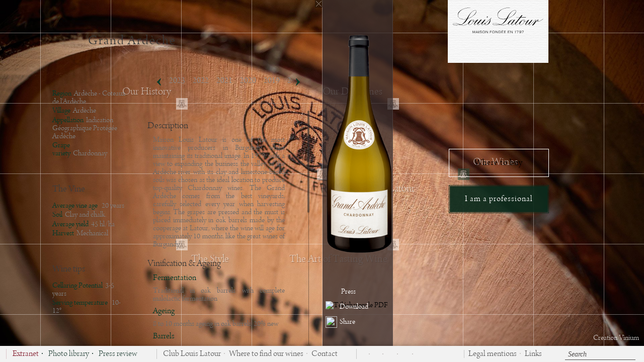

--- FILE ---
content_type: text/html; charset=UTF-8
request_url: https://louislatour.com/en/wines/61/grand-ardeche/2007
body_size: 19521
content:
<!DOCTYPE html>
<!--[if lt IE 7 ]>
<html lang="en" class="ie6 bureau"> <![endif]-->
<!--[if IE 7 ]>
<html lang="en" class="ie7 bureau"> <![endif]-->
<!--[if IE 8 ]>
<html lang="en" class="ie8 bureau"> <![endif]-->
<!--[if IE 9 ]>
<html lang="en" class="ie10p bureau"> <![endif]-->
<!--[if (gt IE 9)|!(IE)]><!-->
<html lang="en" class="bureau  version_bureau" xmlns:fb="http://www.facebook.com/2008/fbml"> <!--<![endif]-->
<head>
    <meta charset="utf-8"/>
    <meta http-equiv="X-UA-Compatible" content="IE=edge,chrome=1"/>
    <title>Grand Ardèche 2007 - Maison Louis Latour</title>
    <meta name="description" content="Maison Louis Latour is one of the most innovative producers in Burgundy whilst maintaining its traditional image. In 1979, with a view to expanding the business the valley of the Ardèche river with its clay and limestone-based soils was chosen as the ideal location to produce top-quality Chardonnay wines. The Grand Ardèche comes from the best vineyards, carefully selected every year when harvesting begins. The grapes are pressed and the must is placed immediately in oak barrels made by the cooperage at Latour, where the wine will age for approximately 10 months, like the great wines of Burgundy."/>
    <meta name="viewport" content="width=device-width, initial-scale=1.0, minimum-scale=1.0, maximum-scale=1.0">
    <link rel='alternate' hreflang='fr' href='/fr/vins/61/grand-ardeche/2007' />
        
        <meta property='og:image'           content='http://louislatour.com/image/vin/61/grand-ardeche-etiquette-fiche-jpg' />
        <meta property='og:image:width'     content='450' />
        <meta property='og:image:height'    content='300' />
        <meta property='og:title'           content='Grand Ardèche - Maison Louis Latour' />
        <meta property='og:description'     content='Maison Louis Latour is one of the most innovative producers in Burgundy whilst maintaining its traditional image. In 1979, with a view to expanding the business the valley of the Ardèche river with its clay and limestone-based soils was chosen as the ideal location to produce top-quality Chardonnay wines. The Grand Ardèche comes from the best vineyards, carefully selected every year when harvesting begins. The grapes are pressed and the must is placed immediately in oak barrels made by the cooperage at Latour, where the wine will age for approximately 10 months, like the great wines of Burgundy.'/>
        <meta property='og:url'             content='http://louislatour.com//en/wines/61/grand-ardeche/2007' />
        <meta property='og:site_name'       content='Maison Louis Latour' />
            <!-- Mozilla/5.0 (Macintosh; Intel Mac OS X 10_15_7) AppleWebKit/537.36 (KHTML, like Gecko) Chrome/131.0.0.0 Safari/537.36; ClaudeBot/1.0; +claudebot@anthropic.com) -->

    <link rel="shortcut icon" href="/favicon.ico" type="image/x-icon"/>
    <link rel="icon" href="/favicon.ico" type="image/x-icon">
    <link rel="apple-touch-icon" href="/apple-touch.png"/>
	
	<script>
	window['_fs_host'] = 'fullstory.com';
	window['_fs_script'] = 'edge.fullstory.com/s/fs.js';
	window['_fs_org'] = '1Z6QJ';
	window['_fs_namespace'] = 'FS';
	(function(m,n,e,t,l,o,g,y){
		if (e in m) {if(m.console && m.console.log) { m.console.log('FullStory namespace conflict. Please set window["_fs_namespace"].');} return;}
		g=m[e]=function(a,b,s){g.q?g.q.push([a,b,s]):g._api(a,b,s);};g.q=[];
		o=n.createElement(t);o.async=1;o.crossOrigin='anonymous';o.src='https://'+_fs_script;
		y=n.getElementsByTagName(t)[0];y.parentNode.insertBefore(o,y);
		g.identify=function(i,v,s){g(l,{uid:i},s);if(v)g(l,v,s)};g.setUserVars=function(v,s){g(l,v,s)};g.event=function(i,v,s){g('event',{n:i,p:v},s)};
		g.anonymize=function(){g.identify(!!0)};
		g.shutdown=function(){g("rec",!1)};g.restart=function(){g("rec",!0)};
		g.log = function(a,b){g("log",[a,b])};
		g.consent=function(a){g("consent",!arguments.length||a)};
		g.identifyAccount=function(i,v){o='account';v=v||{};v.acctId=i;g(o,v)};
		g.clearUserCookie=function(){};
		g.setVars=function(n, p){g('setVars',[n,p]);};
		g._w={};y='XMLHttpRequest';g._w[y]=m[y];y='fetch';g._w[y]=m[y];
		if(m[y])m[y]=function(){return g._w[y].apply(this,arguments)};
		g._v="1.3.0";
	})(window,document,window['_fs_namespace'],'script','user');
	</script>
	
            <link href="/css/main.css?U03UsV9&version=bureau" rel="stylesheet" type="text/css"/>
            
        <!-- Global site tag (gtag.js) - Google Analytics -->
        <script async src="https://www.googletagmanager.com/gtag/js?id=UA-17791729-1"></script>
        <script>
            window.dataLayer = window.dataLayer || [];
			function gtag(){dataLayer.push(arguments);}
            gtag('js', new Date());

            gtag('config', 'UA-17791729-1');
        </script>
        <!--

        <script>
			(function (i, s, o, g, r, a, m) {
				i['GoogleAnalyticsObject'] = r;
				i[r] = i[r] || function () {
					(i[r].q = i[r].q || []).push(arguments)
				}, i[r].l = 1 * new Date();
				a = s.createElement(o),
					m = s.getElementsByTagName(o)[0];
				a.async = 1;
				a.src   = g;
				m.parentNode.insertBefore(a, m)
			})(window, document, 'script', '//www.google-analytics.com/analytics.js', 'ga');
			ga('create', '<? /*=CODE_ANALYTICS*/ ?>', '<? /*=DOMAINE_NAME*/ ?>');
			ga('send', 'pageview');

		</script>-->
    
    <!-- Facebook Pixel Code -->
    <script>
		!function(f,b,e,v,n,t,s)
		{if(f.fbq)return;n=f.fbq=function(){n.callMethod?
											n.callMethod.apply(n,arguments):n.queue.push(arguments)};
			if(!f._fbq)f._fbq=n;n.push=n;n.loaded=!0;n.version='2.0';
			n.queue=[];t=b.createElement(e);t.async=!0;
			t.src=v;s=b.getElementsByTagName(e)[0];
			s.parentNode.insertBefore(t,s)}(window, document,'script',
            'https://connect.facebook.net/en_US/fbevents.js');
        fbq('init', '310725132466609');
        fbq('track', 'PageView');

    </script>
    <!-- Tag Squadata / Debut -->
    <script type="text/javascript">
		(function(e,t,n,s){e[s]=e[s]||function(){(e[s].q=e[s].q||[]).push(arguments)};var a=t.createElement("script"),c=t.getElementsByTagName("script")[0];a.async=1;a.src="https://asset.easydmp.net/mt/"+n+"/mt.js?t="+Math.round((new Date).getTime()/72e5);c.parentNode.insertBefore(a,c)})(window,document,"matchtester","__easyMetaTagMatchTester");

		__easyMetaTagMatchTester({
									 'tester': '71dd5c11e5f78a73cd2f72cc512c7610',
								 });
    </script>
    <!-- Tag Squadata / Fin -->
    <noscript>
        <img height="1" width="1" style="display:none" src="https://www.facebook.com/tr?id=310725132466609&ev=PageView&noscript=1" />
    </noscript>
    <!-- End Facebook Pixel Code -->
    <script type='text/javascript'>

        var RECAPTCHA_SITE_KEY = "6Lfdi8oiAAAAAN1F5sA3lDuqEjBO6nmra6XXOr1q";

        function onloadRecaptcha() {
            try {


                if (document.querySelector("#g-recaptcha")) {
                    grecaptcha.render('g-recaptcha', {
                        'sitekey': '6Lfdi8oiAAAAAN1F5sA3lDuqEjBO6nmra6XXOr1q',
                        'theme': 'light'
                    });
                }
            } catch (e) {

            }

        }

    </script>


    <script src='https://www.google.com/recaptcha/api.js?onload=onloadRecaptcha' async defer></script>


</head>
<body class="Body_vin en" data-cntr='body' style="opacity:0;">
<div class="mainSection" data-cntr="main">    <a href="https://www.vinium.com" target="_blank" class="crea_vinium">Creation Vinium</a>
     
<div class="PopInContenaireC UI_menuShow_hide whsnowrap"  data-idVin="61" data-xy="-3;2" data-xyresponsive="-4;2" data-wh="3;-1" data-whresponsive="4;-1" data-cfg='{"ctrl":"vin","grp":"main","cntr":"main","id":"vin_61_en"}'>

	<div class="containerBouteille UI_menuShow_hide"  >

	</div>
	<div class="fakeBorder fakeBorderTop"></div>
	<div class="fakeBorder fakeBorderBottom"></div>
	<div class="PopInContenaire box">
		<div class="wrap" data-cntr="wine">
			<article itemscope itemtype="http://schema.org/Product"  class="ctrl vin  " data-cntr="article_vin">

				<!--
	--><a class="btn close spriteGeneral btn-fermer closeFixe ajax" href="/en/wines">
					<div class='btn-close'></div></a>
				<div class='PopInContent'>
					<article class="ctrl wrap vin_fiche">
						<div class='btn arrow-big-white-left'></div>
						<div class='btn arrow-big-white-right'></div>
						<div class="entete-Vin">
							<div class="libelle oh whsnowrap">
								<div class="vahelp"></div>
								<div class="contentvahelp"><h1><div class="libelle_ligne1">Grand Ardèche</div></h1></div>
							</div>						</div>
						<div class="contenu-Vin">
							<nav class='MillesimeMenu' >
								
<div class='btn arrow-middle-left spriteGeneral fleche-gauche-liens'></div>
<div class='btn arrow-middle-right spriteGeneral fleche-verte-actu'></div>
<div class='realmenuC'>
	<ul class="realmenu"><li><a class='  autoload  skip  ajax' href='/en/wines/61/grand-ardeche/2023'>2023</a></li><li><a class='  skip  ajax' href='/en/wines/61/grand-ardeche/2022'>2022</a></li><li><a class='  skip  ajax' href='/en/wines/61/grand-ardeche/2021'>2021</a></li><li><a class='  skip  ajax' href='/en/wines/61/grand-ardeche/2020'>2020</a></li><li><a class='  skip  ajax' href='/en/wines/61/grand-ardeche/2019'>2019</a></li><li><a class='  skip  ajax' href='/en/wines/61/grand-ardeche/2018'>2018</a></li><li><a class='  skip  ajax' href='/en/wines/61/grand-ardeche/2017'>2017</a></li><li><a class='  skip  ajax' href='/en/wines/61/grand-ardeche/2016'>2016</a></li><li><a class='  skip  ajax' href='/en/wines/61/grand-ardeche/2015'>2015</a></li><li><a class='  skip  ajax' href='/en/wines/61/grand-ardeche/2014'>2014</a></li><li><a class='  skip  ajax' href='/en/wines/61/grand-ardeche/2013'>2013</a></li><li><a class='  skip  ajax' href='/en/wines/61/grand-ardeche/2012'>2012</a></li><li><a class='  skip  ajax' href='/en/wines/61/grand-ardeche/2011'>2011</a></li><li><a class='  skip  ajax' href='/en/wines/61/grand-ardeche/2010'>2010</a></li><li><a class='  skip  ajax' href='/en/wines/61/grand-ardeche/2009'>2009</a></li><li><a class='  skip  ajax' href='/en/wines/61/grand-ardeche/2008'>2008</a></li><li><a class='selected   skip  ajax' href='/en/wines/61/grand-ardeche/2007'>2007</a></li><li><a class='  skip  ajax' href='/en/wines/61/grand-ardeche/2006'>2006</a></li><li><a class='  skip  ajax' href='/en/wines/61/grand-ardeche/2005'>2005</a></li><li><a class='  skip  ajax' href='/en/wines/61/grand-ardeche/2004'>2004</a></li><li><a class='  skip  ajax' href='/en/wines/61/grand-ardeche/2003'>2003</a></li><li><a class='  skip  ajax' href='/en/wines/61/grand-ardeche/1998'>1998</a></li></ul>
</div>
<span style="background-image: url('/images/bureau/Separation-popup.png');width: 70px;height: 15px;display: block;margin: 0 auto;"></span>							</nav>
							<div class="wrap " data-cntr="fiche_vin">
<div class='fiche wrap UI_menuShow_hide' data-idVin="61"
     data-cfg='{"ctrl":"ficheTechnique","grp":"vin_fiche","mindex":"2007","parent_id":"vin_61_en","cntr":"fiche_vin","id":"millesime_628_en"}'>
    <div class="anim3D">
        <div class="multiColcolLeftFicheVin">
            <div class="colLeftFicheVin">
                <div class="infosGenerales"><!--
					-->
                    <div class="vahelp"></div><!--
					-->
                    <div class="contentvahelp"><!--
						-->
                        <ul>
                            <li><span>Region</span>Ardèche - Coteaux de l&#039;Ardèche</li>
                            <li><span>Village</span>Ardèche</li>
                            <li><span>Appellation</span>Indication Géographique Protégée Ardèche</li>
                            <li><span>Grape variety</span>Chardonnay</li>
                        </ul>
                    </div>
                </div>
                <div class="laVigne"><!--
					-->
                    <div class="vahelp"></div><!--
					-->
                    <div class="contentvahelp"><!--
						-->
                        <div class="titleColLeft">The Vine</div>
                        <ul>
                            <li><span>Average vine age </span>20 years</li>
                            <li><span>Soil</span>Clay and chalk.</li>
                            <li><span>Average yield</span>45 hl/ha</li>
                            <li><span>Harvest</span>Mechanical</li>
                        </ul>
                    </div>
                </div>
                <div class="Consommation"><!--
					-->
                    <div class="vahelp"></div><!--
					-->
                    <div class="contentvahelp"><!--
						-->
                        <div class="titleColLeft">Wine tips</div>
                        <ul>
                            <li><span>Cellaring Potential</span>3-5 years</li>
                            <li><span>Serving temperature </span>10-12°</li>
                        </ul>
                    </div>
                </div>
            </div>
        </div>
        <div class="colRightFicheVin">
            <div class="mScroll mScrollcolRightFicheVin">
				<div class='vinificationElevage'><div class='titreColRight'>Description</div><ul class='ficheMillesimeUnUl'><li>Maison Louis Latour is one of the most innovative producers in Burgundy whilst maintaining its traditional image. In 1979, with a view to expanding the business the valley of the Ardèche river with its clay and limestone-based soils was chosen as the ideal location to produce top-quality Chardonnay wines. The Grand Ardèche comes from the best vineyards, carefully selected every year when harvesting begins. The grapes are pressed and the must is placed immediately in oak barrels made by the cooperage at Latour, where the wine will age for approximately 10 months, like the great wines of Burgundy.</li></ul></div>				 <div class='vinificationElevage'><div class='titreColRight'>Vinification & Ageing</div><ul class='ficheMillesimeUnUl'><li><div class='subLiFicheMillesime'>Fermentation</div>Traditional in oak barrels with complete malolactic fermentation</li><li><div class='subLiFicheMillesime'>Ageing</div>8 to 10 months ageing in oak barrels, 20% new </li><li><div class='subLiFicheMillesime'>Barrels</div>Louis Latour cooperage, French oak, medium toasted</li></ul></div>				 <div class='degustation'><div class='titreColRight'>Wine tasting</div><ul class='ficheMillesimeUnUl'><li><div class='subLiFicheMillesime'>Tasting Note</div>Yellow-green in colour, the Grand Ardèche 2007 has a subtle nose of vanilla. On the palate there are soft notes of spice and vanilla. This is a round and powerful wine. Tasted April 2009.</li><li><div class='subLiFicheMillesime'>Food Pairing</div>Aperitif - charcuterie - shellfish - fish.</li></ul></div>				                    <div class="revuesMillesime">
                        <div class="titreColRight">Press review</div>
                        <ul>
							<li class='listeRevuesPourMillesimes'><span class='onlytitreRevuesPourMillesimes'>Grand Ardèche 2007 - Decanter Online - July 2015 - 92/100</span><span class='texteRevuesPourMillesimes'></span></li><li class='listeRevuesPourMillesimes'><span class='onlytitreRevuesPourMillesimes'>Grand Ardèche 2007 - Jamie Goode&#39;s Wineanorak - April 2010 - 85/100</span><span class='texteRevuesPourMillesimes'></span></li><li class='listeRevuesPourMillesimes'><span class='onlytitreRevuesPourMillesimes'>Grand Ardèche 2007 - Blackpool Gazette - April 2009 - &quot;Aromas of blossom, citrus fruits and vanilla&quot;</span><span class='texteRevuesPourMillesimes'></span></li><li class='listeRevuesPourMillesimes'><span class='onlytitreRevuesPourMillesimes'>Grand Ardèche 2007 - The Wine Gang - September 2009 - 87/100</span><span class='texteRevuesPourMillesimes'></span></li><li class='listeRevuesPourMillesimes'><span class='onlytitreRevuesPourMillesimes'>Grand Ardèche 2007 - Guide Hachette des vins 2010 - &quot;Coup de Coeur&quot; - 2 stars</span><span class='texteRevuesPourMillesimes'></span></li><li class='listeRevuesPourMillesimes'><span class='onlytitreRevuesPourMillesimes'>Grand Ardèche 2007 - Evening Standard - July 9th 2009 - &quot;Lovely full, buttery fruit&quot;</span><span class='texteRevuesPourMillesimes'></span></li><li class='listeRevuesPourMillesimes'><span class='onlytitreRevuesPourMillesimes'>Grand Ardèche 2007 - The Telegraph - September 25th 2009 - &quot;Bright tropical fruit&quot;</span><span class='texteRevuesPourMillesimes'></span></li>                        </ul>
                    </div>
				                <br/><br/>
            </div>
        </div>
        <div class="clear"></div>
    </div>
    <div class="RevueMillesimeContainer" data-xy="-2;2" data-xyresponsive="-2;2" data-wh="2;-1" data-whresponsive="3;-1">
        <span class="fermerRevuesMillesimes"></span>
        <div class="revuesTitle">Press review</div><!--
        -->
        <ul class="listeRevues"><!--
            -->
            <div class="vahelp"></div><!--
            -->
            <div class="scrollContainer scroller box"><!--
                -->
                <ul><!--
                    --><li class='listeRevuesMillesimes'><span class='titreRevuesMillesimes'>Grand Ardèche Chardonnay 2019 - Sommeliers Choice Awards - 96 pts</span><span class='texteRevuesMillesimes'><p>

Pronounced aromas and flavors of toast, cedar, smoke, 
vanilla butterscotch, Meyer lemon, golden apple, and 
pear are perceived. A balanced wine with decent fruit flavors leads to a pleasant and fuller mouthfeel.

<br></p></span></li><li class='listeRevuesMillesimes'><span class='titreRevuesMillesimes'>Grand Ardèche Chardonnay 2019 - People&#039;s Choice Wine Awards - Finalist</span><span class='texteRevuesMillesimes'><p>Category:&nbsp;

Easy Weekday Meals</p></span></li><li class='listeRevuesMillesimes'><span class='titreRevuesMillesimes'>Grand Ardèche 2018 - Irish Times - September 2021 - &quot;Great value&quot;</span><span class='texteRevuesMillesimes'>Owned by the Burgundian house of Louis Latour, the Grand Ardèche estate produces some very good Chardonnay, and this is the star turn. Lightly toasted hazelnuts and white flowers with succulent ripe apple fruits, and a lovely refreshing seam of acidity. Great value.</span></li><li class='listeRevuesMillesimes'><span class='titreRevuesMillesimes'>Grand Ardèche 2018 - USA Wine Ratings - August 2021 - Gold Medal</span><span class='texteRevuesMillesimes'></span></li><li class='listeRevuesMillesimes'><span class='titreRevuesMillesimes'>2017 Grand Ardèche - Dayton Business Journal - February 2020 - &quot;Great wines for Valentine&#039;s Day&quot;</span><span class='texteRevuesMillesimes'><p>

This wine is a good entry into the world of Chardonnay from France. It offers up apples, pears and spices in the mix of flavors and aromas, and would pair nicely with fish, chicken or other light dishes. (Don Baket, UK)</p></span></li><li class='listeRevuesMillesimes'><span class='titreRevuesMillesimes'>Grand Ardèche 2016 - Harpers Wine Stars - November 2018 - 2 stars</span><span class='texteRevuesMillesimes'></span></li><li class='listeRevuesMillesimes'><span class='titreRevuesMillesimes'>Grand Ardèche 2016 - Wine Spectator - November 2018 - Best value</span><span class='texteRevuesMillesimes'><p>Pretty, with ripe pear and apple fruit inlaid with light toasty hazelnut and brioche notes. Maintains good acidity through the finish for balance.&quot; - J.M.<br></p></span></li><li class='listeRevuesMillesimes'><span class='titreRevuesMillesimes'>Grand Ardèche 2015 - Independent - UK - July 2018 - &quot;Typical Burgundian white qualities&quot;</span><span class='texteRevuesMillesimes'><p>Louis Latour Grand Ardeche Chardonnay 2015 displays typical Burgundian white qualities
- rich, complex, buttery, with hints of vanilla, honeyed spice and
apricots - at half the price. Perfect with roast chicken or a big baked fish,
like a brill or sea bass.</p></span></li><li class='listeRevuesMillesimes'><span class='titreRevuesMillesimes'>Grand Ardèche 2014 - Wine Spectator - Web Only - 87/100</span><span class='texteRevuesMillesimes'><p></p><p>Plump and friendly,
with pear and melon notes backed by a light kiss of brioche on the finish. Drink
now. (USA)</p><p></p></span></li><li class='listeRevuesMillesimes'><span class='titreRevuesMillesimes'>Grand Ardèche 2014 - En Magnum - Déc 16 Fév 2017 - 14.5/20</span><span class='texteRevuesMillesimes'><p>Lovely
ripe fruit, gourmand, generous, fresh pineapple, peach, fleshy mouth, rich
finish, we
feel a high maturity level, a certain power calling for lunch or dinner. A perfect match with food.  





</p></span></li><li class='listeRevuesMillesimes'><span class='titreRevuesMillesimes'>Grand Ardèche 2014 - Tom Cannavan - August 2015 - &quot;lots of fruits sweetness&quot;</span><span class='texteRevuesMillesimes'><p>Creamy and verging on the tropical, with lots of fruit sweetness and richness on the palate, juicy with orange and ripe juicy apples, a strong lemony punch of acidity





</p></span></li><li class='listeRevuesMillesimes'><span class='titreRevuesMillesimes'>Grand Ardèche 2013 - Decanter Online - July 2015 - 91/100</span><span class='texteRevuesMillesimes'><p>Leesy,
soft, stealthy aromas, with a concentrated, sustained palate, sappy balance and
satisfying depth, length and structure. By Andrew Jefford&nbsp;(UK)<br></p></span></li><li class='listeRevuesMillesimes'><span class='titreRevuesMillesimes'>Grand Ardèche 2012 - 2014 International Wine Challenge - May 2014 - Silver Medal</span><span class='texteRevuesMillesimes'>Elegant and fresh with balanced, attractive, creamy notes. Refreshing lemon pith finish. Elegant, stylish and very attractive. (UK)</span></li><li class='listeRevuesMillesimes'><span class='titreRevuesMillesimes'>Grand Ardèche 2012 - Decanter Online - July 2015 - 89/100</span><span class='texteRevuesMillesimes'><p><span>The
extra year in bottle has ripened and teased out the rich, lemony fruit. On the
palate, by contrast, this is a little nervier and tangier than usual while
retaining all the benchmark elegance of the series. By Andrew Jefford (UK)</span><br></p></span></li><li class='listeRevuesMillesimes'><span class='titreRevuesMillesimes'>Grand Ardèche 2012 - Guide Bettane & Desseauve 2015 - 15/20</span><span class='texteRevuesMillesimes'></span></li><li class='listeRevuesMillesimes'><span class='titreRevuesMillesimes'>Grand Ardèche 2011 - The Independent - December 22nd 2013 - &quot;Wine of the week&quot;</span><span class='texteRevuesMillesimes'>From west of the Rhône, but a top-notch Burgundy in all but name and price. Complex, with typical ripe, buttery, toasty-fruit flavour, and just the right tinge of crisp apple acidity. Perfect with fish or shellfish and easily full-bodied enough for roast chicken or pork. By Terry Kirby (UK).</span></li><li class='listeRevuesMillesimes'><span class='titreRevuesMillesimes'>Grand Ardèche 2011 - The Wall St Journal (UK) - August 2013 - &quot;A real find&#39;</span><span class='texteRevuesMillesimes'>A real find for those who love the rich buttery style of Chardonnay found in the Burgundian village of Meursault but prefer not to pay their prices. This ripe, creamy wine is made to the west of the Rhone valley in the Ardeche (Will Lyons).</span></li><li class='listeRevuesMillesimes'><span class='titreRevuesMillesimes'>Grand Ardèche 2010 - Decanter Online - July 2015 - 93/100</span><span class='texteRevuesMillesimes'><p><span>There&#039;s
a powder-puff perfection to the scented lemon, while the palate seems to be
reaching some sort of an apogee, too: pure, long, concentrated and chic. By Andrew Jefford (UK)</span><br></p></span></li><li class='listeRevuesMillesimes'><span class='titreRevuesMillesimes'>Chardonnay Grande Ardeche  2010 - The Telegram - October 2013 - 15/&quot;Very Good&quot;</span><span class='texteRevuesMillesimes'>The aroma is a melange of tropical and citrus fruit with spice, butter and vanilla overtones. A taste proves the wine to be full-bodied, almost creamy in texture, yet with enough fresh acidity to keep your interest through a lengthy finish.</span></li><li class='listeRevuesMillesimes'><span class='titreRevuesMillesimes'>Chardonnay Grand Ardeche IGP 2010 - Under the grape tree - November 2013 - &quot;Outstanding&quot;</span><span class='texteRevuesMillesimes'>A bit richer than the Ardeche, with hints of creamy peach, green apple and crème brulee.</span></li><li class='listeRevuesMillesimes'><span class='titreRevuesMillesimes'>Grand Ardèche 2010 - International Wine Challenge (UK) - June 2012 - Bronze medal</span><span class='texteRevuesMillesimes'></span></li><li class='listeRevuesMillesimes'><span class='titreRevuesMillesimes'>Grand Ardèche 2009 - 2011 International Wine Competition - May 2011 - Bronze medal</span><span class='texteRevuesMillesimes'>Nose of toasted nut and pear which is evolved on palate with addition of apricot and cream. Good length too. (UK)</span></li><li class='listeRevuesMillesimes'><span class='titreRevuesMillesimes'>Grand Ardèche 2007 - Decanter Online - July 2015 - 92/100</span><span class='texteRevuesMillesimes'><p>Here&#039;s
one for those nostalgic about ‘classic&#039; Meursault, or who like well-aged Blanc
de Blancs Champagne: mellow, glowing, full of sweet brioche and nuts and held
in place by a twist of lemon peel. Resonant and long: at its peak. By Andrew Jefford (UK)<br></p></span></li><li class='listeRevuesMillesimes'><span class='titreRevuesMillesimes'>Grand Ardèche 2007 - Jamie Goode&#39;s Wineanorak - April 2010 - 85/100</span><span class='texteRevuesMillesimes'>Rounded, quite tight and fruity with nice acidity supporting the accessible fruit. Tasty.</span></li><li class='listeRevuesMillesimes'><span class='titreRevuesMillesimes'>Grand Ardèche 2007 - Blackpool Gazette - April 2009 - &quot;Aromas of blossom, citrus fruits and vanilla&quot;</span><span class='texteRevuesMillesimes'>Louis Latour Grand Ardèche Chardonnay 2007 is great for keeping it simple, the Ardèche delivering aromas of blossom, citrus fruits and hints of vanilla followed by crisp apple flavours with a squeeze of lemon.</span></li><li class='listeRevuesMillesimes'><span class='titreRevuesMillesimes'>Grand Ardèche 2007 - The Wine Gang - September 2009 - 87/100</span><span class='texteRevuesMillesimes'>Louis Latour makes its Vin de Pays des Coteaux de l&#39;Ardèche in the same way as its Chardonnays in Burgundy, including ten months ageing in French oak barrels. The result is medium-bodied, with crisp apple and lemon fruit and toasty oak. </span></li><li class='listeRevuesMillesimes'><span class='titreRevuesMillesimes'>Grand Ardèche 2007 - Guide Hachette des vins 2010 - &quot;Coup de Coeur&quot; - 2 stars</span><span class='texteRevuesMillesimes'>The tasting panel could not resist the charm of this Chardonnay with golden highlights. After ten months of maturation in oak barrels the wines nose has a fabulous aromatic richness; fruits, delicate hints of acacia, vanilla, coffee, toast... The harmony between wine and barrel is perfect, blending persistence in the mouth with a finale of delicious fresh brioche. To be savoured over the next two to three years.
</span></li><li class='listeRevuesMillesimes'><span class='titreRevuesMillesimes'>Grand Ardèche 2007 - Evening Standard - July 9th 2009 - &quot;Lovely full, buttery fruit&quot;</span><span class='texteRevuesMillesimes'>The new vintage from this old favourite from Burgundian producer Louis Latour shows the versatility of French Chardonnay. From far south of its traditional home of Burgundy, this has lovely full, buttery fruit and nice use of oak, well balanced with acidity.
</span></li><li class='listeRevuesMillesimes'><span class='titreRevuesMillesimes'>Grand Ardèche 2007 - The Telegraph - September 25th 2009 - &quot;Bright tropical fruit&quot;</span><span class='texteRevuesMillesimes'>A hefty, oaky style with bright tropical fruit, but well crafted, and just the wine for matching with a classic roast chicken. 
</span></li><li class='listeRevuesMillesimes'><span class='titreRevuesMillesimes'>Grand Ardèche 2005 - Decanter Online - July 2015 - 88/100</span><span class='texteRevuesMillesimes'><p>The
butter here is beginning to flirt with fudge; mellow, nutty and open, but probably
at its best a couple of years ago. By Andrew Jefford (UK)<br></p></span></li><li class='listeRevuesMillesimes'><span class='titreRevuesMillesimes'>Grand Ardèche 2005 - The Buffalo News - September 9th 2008 - &quot;Very pleasant and well priced&quot;</span><span class='texteRevuesMillesimes'>The grapes were grown in the Ardeche River valley west of the Rhone River, and it&#39;s aged in used French oak barrels that previously held the firm&#39;s famed Corton Charlemagne. Nice elegant butterscotch nose, with nice medium bodied fruit in the mouth with a touch of lemon. Very pleasant and well priced. </span></li><li class='listeRevuesMillesimes'><span class='titreRevuesMillesimes'>2004 Grand Ardèche **- Appetite Magazine - Canada - October 2008 </span><span class='texteRevuesMillesimes'>Imagine a country designation wine that is treated as if it were grown in one of the Grand Cru vineyards of the Côte d’Or. This wine offers excellent value for the price.<br>
NOTES: Buttery with peach, sun-backed flavours warm with candy; a little too much caramel; soft, round texture.
</span></li><li class='listeRevuesMillesimes'><span class='titreRevuesMillesimes'>2002 Grand Ardèche - Vinavisen Magazine - February 2005 - 5 stars :</span><span class='texteRevuesMillesimes'>A fascinating and beautifully placid white wine with hints of apricots, vanilla and marzipan and a refreshing undertone of freshly cut grass. It gives a full sensation on the mouth, it's lengthy andd ends with a very pleasant dryness.</span></li><li class='listeRevuesMillesimes'><span class='titreRevuesMillesimes'>2002 Grand Ardèche - Deliaonline - October 2006 :</span><span class='texteRevuesMillesimes'>Louis Latour Grand Ardèche 2002 is a smooth, full-bodied Chardonnay with hints of vanilla spice. This classic, oak barrel-fermented wine has an excellent balance of fruit and acidity, making it the ideal partner for such rich food as smoked slamon, foie gras and roasted meats. </span></li><li class='listeRevuesMillesimes'><span class='titreRevuesMillesimes'>2002 Grand Ardèche - Decanter World Wine Awards - Decanter Magazine - November 2005 :</span><span class='texteRevuesMillesimes'>Buttery, nutty, rounded full-bodied style, controlled oiliness, good finish. Commended.</span></li><li class='listeRevuesMillesimes'><span class='titreRevuesMillesimes'>2001 Grand Ardèche - Hachette Vins de Pays Guide - Edition 2004 - 2 stars :</span><span class='texteRevuesMillesimes'>This Chardonnay 2001 is a shining example : an inordinately rich wine maturedfor ten months in oak casks to yield a pungent yet elegant nose, with subtl notes of spice, vanilla, exotic fruits, and honey. A thoroughbred in every sense, powerful and fleshy, that should be cellared for at least two years before being enjoyed in conjunction with a fillet of turbot or grilled fowl.</span></li><li class='listeRevuesMillesimes'><span class='titreRevuesMillesimes'>2001 Grand Ardèche - The Doncaster Star - February 25th, 2004 :</span><span class='texteRevuesMillesimes'>This rich white wine, packing a hefty 13.5 per cent alcohol, is a well balanced, creamy, full bodied example of how the French are able to ignore the traditional rules and produce top quality vin de pays.</span></li><li class='listeRevuesMillesimes'><span class='titreRevuesMillesimes'>2001 Grand Ardèche - Manchester Evening News - February 13rd, 2004 :</span><span class='texteRevuesMillesimes'>It's a classy number, too, smooth and full-bodied with an excellent balance of fruit and acidity and hints of vanilla spice.</span></li><li class='listeRevuesMillesimes'><span class='titreRevuesMillesimes'>2000 Grand Ardèche - Business Plus - Ireland</span><span class='texteRevuesMillesimes'>Louis Latour is a name that is trusted, and its 2000 Chardonnay, Grand Ardèche is a mellow and silky wine that has a little more dimensionality than many of the Chardonnay offerings out there. This wine would go well with white meats and poultry as well as making a fine sipping wine.</span></li><li class='listeRevuesMillesimes'><span class='titreRevuesMillesimes'>2000 Grand Ardèche - Ten Dollar Tastings - March 2007 :</span><span class='texteRevuesMillesimes'>It's a full-bodied wine that is bursting with exotic fruits - pineapple, in particular. The oak imparts a creamy vanilla and toffee understone, especially in the long finish. It's complex and my wife and I had fun describing it; shepraised its spiciness and the butterscotch on the back of the tongue; I liked the melon and lychee notes and a faint hint of smokiness. I'm sure he age has mellowed the wine, but given Latour's reputation, I'm sure that never vintages also shine.</span></li><li class='listeRevuesMillesimes'><span class='titreRevuesMillesimes'>2000 Grand Ardèche - The London Mag - July 2003 :</span><span class='texteRevuesMillesimes'>Full-bodied with spicy vanilla and luscious exotic fruits en the nose, this splendid chardonnay from the Ardeche region of the South of France is smooth and buttery on the palate, and ideal for summer drinking.</span></li><li class='listeRevuesMillesimes'><span class='titreRevuesMillesimes'>2000 Grand Ardèche - Sunday Independant - November 2002 :</span><span class='texteRevuesMillesimes'>The rich lemon gold hue invites you to sniff the ripe open of fresh tropical and citrus fruit aromas with integrated smoky vanilla oak flavours. A warm creamy texture coats the mouth with layers of ripe fruit balanced by freshness and a long smooth finish.</span></li><li class='listeRevuesMillesimes'><span class='titreRevuesMillesimes'>2000 Grand Ardèche - Blackpool Gazette - June 28th, 2003 :</span><span class='texteRevuesMillesimes'>A full bodied smooth wine, with hints of exotic fruit, vanilla spice, made from some of the finer.</span></li><li class='listeRevuesMillesimes'><span class='titreRevuesMillesimes'>2000 Grand Ardèche - Oxford Times - June 2003 :</span><span class='texteRevuesMillesimes'>Although not from Burgundy, this is a richly honeyed, toasty, toffeed chardonnay with ripe fruit, power and plenty of oak treatement.</span></li><li class='listeRevuesMillesimes'><span class='titreRevuesMillesimes'>1999 Grand Ardèche - Guide Hachette (France), Coup de Coeur :</span><span class='texteRevuesMillesimes'>The famous Burgundy négociant, Louis Latour, has owned vineyards in the Ardèche since 1979. It has made a thoroughly engaging Chardonnay.Oak-aged for ten months, the wine has a clear, golden-yellow colour and a powerful, elegant bouquet of vanilla, exotic fruits, honey and subtle spices. Wonderfully rounded and fleshy on the palate, it displays honey and gingerbread flavours that persist in a long and stylish finish. This classy wine epitomises the perfectly-oaked Chardonnay.</span></li><li class='listeRevuesMillesimes'><span class='titreRevuesMillesimes'>1995 Grand Ardèche - Decanter - July 1998 :</span><span class='texteRevuesMillesimes'>Vegetal, complexing, voluptuous, honeyed and ripe on the nose. Rich, ripe and vegetal again on the palate with a little vanilla of new oak and acidity.</span></li><li class='listeRevuesMillesimes'><span class='titreRevuesMillesimes'>Grand Ardèche -  The Wine Enthusiast - Terry Robards:</span><span class='texteRevuesMillesimes'>Latour's Grand Ardèche is a rich and classy Chardonnay that puts many far more expensive Brugundies to shame.</span></li><li class='listeRevuesMillesimes'><span class='titreRevuesMillesimes'>Grand Ardèche  - The Washington Post - Ben Gilberti:</span><span class='texteRevuesMillesimes'>Grand Ardèche is a stunner. Full of dead-on Burgundian aromas of toast, fresh hay and pear, it could easily pass for a Meursault-Village in a blind tasting.</span></li><li class='listeRevuesMillesimes'><span class='titreRevuesMillesimes'>Grand Ardèche - La Revue du Vin de France:</span><span class='texteRevuesMillesimes'>Incredibly golden robe, vanilla bouquet; buttery, with a luscious palate. Full, with plumpness, quite prolonged fruitiness. The finale makes a comeback with woody notes. Formulated upon international critique. </span></li>                </ul>
            </div>
        </ul>
    </div>
    <div class="imgBottle imgBottleMillesime"><!--
        -->
        <div class="vahelp"></div><!--
        -->
        <div class="contentvahelp"><!--
            -->
            <div class="cntrBottle">
				                    <img src="/files/vin/format_fiche/61_252_0.png" width="180" height="601" title="Grand Ardèche"/>
				            </div>
        </div>
        <div class="socialFicheVinBtn" data-xy="1;-1" data-xyresponsive="1.1;-2" data-wh="1;1" data-whresponsive="1;1">
            <ul class="iconesRondes">
								                    <li class='linkRevuePresseFiche'>
                        <img src='/images/bureau/btn-revue-presse.png' width='23' height='23' alt=''/>
                        <span class="infobulle">Press</span>
                    </li>
				                <li class='lienPdf'>
                    <img src='/images/bureau/btn-fiche-telecharger.png' width='23' height='23' alt='Télécharger le PDF'/><span
                            class="infobulle">Download</span>
                </li>
                <li class='lienRs'>
                    <img src='/images/bureau/btn-fiche-partager.png' width='23' height='23'/><span class="infobulle">Share</span>
                </li>
            </ul>
        </div>
    </div>
    <div class="borderPopupDL">
        <div class="popupDownload">
            <span class="fermerPopupDownload spriteGeneral btn-fermer"></span>
            <ul>
                <li class="downloadPDFLink"><a href="/pdf/en/grand-ardeche-2007-628.pdf" target='_blank'><span class="azerty imgFichepdf"><img src="/images/bureau/fiche-vin-miniature.png"></span><span
                                class="textDL">Download the PDF sheet</span></a></li>
                <li><a href="/files/vin/61_251_0.jpg" target='_blank'><span class="azerty imgEtiquette"><img src="/files/vin/format_liste/61_251_0.jpg"></span><span
                                class="textDL">Download the label</span></a></li>
                <li class="downloadImages">
                    <span class="azerty imgBouteille">  <img src="/files/vin/format_liste/61_252_0.png"></span>
                    <div>
                        <a href="/files/vin/61_252_0.png" target='_blank'>
                                <span class="textDL">Download the bottle LD</span>
                        </a>
                                                                        <a href="/files/vin/61_275_0.jpg" target='_blank'><span class="textDL">
                            Download the bottle HD</span>
                        </a>
                                            </div>
                </li>
            </ul>
            <a href="http://app.louislatour.com/" target="_blank">
                <div class="partage-bottom">
                    <span>In the Wine Trade?</span>
                    <span>Download Louis Latour App</span>
                    <img src="/images/web-app-icon.png" alt="">
                </div>
            </a>
        </div>
    </div>
    <div class="socialFicheVin">
        <div class="fermetureRS"></div>
        <ul class="partageOnline">
            <li class="envoipdfmail"><span class="btn-email-fiche spriteGeneral"></span>Send by email</li>
            <li class="envoiFacebook"><a href="" target="_blank"><span class="imgFb btn-facebook-fiche spriteGeneral"></span>Share on Facebook</a></li>
            <li class="envoiTwitter"><a href="" target="_blank"><span class="imgTwit btn-twitter-fiche spriteGeneral"></span>Share on Twitter</a></li>
        </ul>
    </div>
</div>
</div>
						</div>
					</article>
				</div>
				<div class="imgBottle2"></div>
				<div class="appearingformsend">
											<section class="sPdf">
    <div class="RightBtn"><span class="sPdf-btn-Close btn"><div class='btn-close'></div></span></div>
    <div class='PopInTitle'>Recommend this wine</div>
    <span class="blasonFicheVin"></span>
    <div class="sPdf-bottom">
        <div class='sPdf-SendOk'><p>Your pdf has been send with success.</p></div>
        <div class='sPdf-Recommend'><p></p></div>
        <form method="post" action="/en/envoipdf/1/send-pdf">
            <input id="lienPdf" type="hidden" name="pdf" value="Array"/>
            <fieldset>
                <div class="fieldContainer">
                    <label for="Name"></label>
                    <div class="field"><input type="text" value="Name" onfocus="if(this.value == 'Name') { this.value = ''; }" onblur="if(this.value == '') { this.value = 'Name'; }" name="Name" required /></div>
                    <input type="hidden" name="NomVin" value="">
                </div>
                <div class="fieldContainer">
                    <label for="emailfrom"></label>
                    <div class="field"><input type="text" value="From (email)" onfocus="if(this.value == 'From (email)') { this.value = ''; }" onblur="if(this.value == '') { this.value = 'From (email)'; }"name="emailfrom" /></div>
                </div>
                <div class="fieldContainer">
                    <label for="email"></label>
                    <div class="field"><input type="text" value="Emails" onfocus="if(this.value == 'Emails') { this.value = ''; }" onblur="if(this.value == '') { this.value = 'Emails'; }" name="email" required /></div>
                    <input type="hidden" name="emails"/>
                </div>
                <div class="fieldContainer">
                    <label for="comments"></label>
                    <div class="field"><textarea value="Comments" onfocus="if(this.value == 'Comments') { this.value = ''; }" onblur="if(this.value == '') { this.value = 'Comments'; }" name="comments">Comments</textarea></div>
                </div>
            </fieldset>
            <div class="centerBtn"><span class="sPdf-btn-Conf btn">Send<div class="btn-send"></div></span></div>
            <input type="submit" class="sPdf-submit" value="" />
        </form>
    </div>
    <a href="http://app.louislatour.com/" target="_blank">
    <div class="sPdf-bottom-bottom">
        <span>In the Wine Trade?</span>
        <span>Download Louis Latour App</span>
    </div>
    </a>
</section>									</div>
			</article>
		</div>
	</div>

    <div style=" "  class="geoloc_distri">
        <div>
            <span class="boutonWC"  id="btGeoloc" controller-click="searchWine"><span>Where to buy</span></span>
        </div>
        <div class="inner hide" id="geoloc_active">
            <h1>Please wait...<br>We are trying to geolocate you.</h1>
            <p>Authorize geolocation to find the distributors closest to you.</p>
        </div>
        <div class="inner hide" id="geoloc_ko">
                <h1>We could not verify if this wine was available around you</h1>
			                <a class="plus_caviste"  href="/en/distributors" class="ajax"><img src="/images/bureau/btn-revue-localise.png" alt="">See all wine shops</a>
            </div>
        <div class="inner hide" id="find_ok">
            <h1>Here is where to find<br>this wine around you</h1>
            <div class="results"></div>
            <a class="plus_caviste"  href="/en/distributors" class="ajax"><img src="/images/bureau/btn-revue-localise.png" alt="">More wine merchants around you</a>
        </div>
        <div class="inner hide" id="find_ko">
            <h1>This wine is not available around you</h1>
                        <a class="plus_caviste"  href="/en/distributors" class="ajax"><img src="/images/bureau/btn-revue-localise.png" alt="">See all wine shops</a>
        </div>

        <a   href="/en/formulaire_pro" class="boutonWC pro ajax skipAddress "><span>I am a professional</span></a>
    </div>
</div>
    <div id="logo" data-cntr='logo'><section class="ctrl" data-cfg='{"ctrl":"logo","grp":"logo","cntr":"logo", "id":"logo_en"}'>
    <div class="cntrLogo">
        <div class="bckgdLogo"></div>
        <div class="contenuLogo">
            <a class="ajax lienLogo" href="/en/">
                <div class="logoLaTour"><img src="/svg/logo-latour2.svg" /></div>
            </a>
            <div class="zoneBtnMenu oh">
                <div class="btnMenu btnOpenMenu cursHP UI_menuShow_hide"><span></span>View Menu</div><br />
                <div class="btnMenu btnRetourMenu cursHP UI_menuShow_show"><span></span>Close Menu</div>
            </div>
        </div>
    </div>
</section></div>
    <div data-cntr='menu' class="containerMenu">
        
<section id="menu" class="ctrl" data-cfg='{"ctrl":"menu","grp":"menu","cntr":"menu", "id":"menu_en"}'>
    <style>
        .itemSubMenu32>div {
            background-image: url(/images/sprites/latour.png) !important;
        }
    </style>
    <div class="mainmenu" data-submenuopen="">
        
        <div class='linkMenu linkMenu2' data-submenu='subMenuLaMaison'>
            <div class='itemMainMenu spriteGeneral picto-navigation-off itemMainMenu2' data-xy='0;0' data-xyresponsive='0;0'>
                <div class='contenuItemMainMenu'>Maison Louis Latour</div>
            </div>
        </div>
    
                        <a href='/en/history' class='ajax tdn linkMenu linkMenu3 ' data-submenu='noSubmenu'>
                            <div class='itemMainMenu spriteGeneral picto-navigation-off itemMainMenu3' data-xy='-2;1' data-xyresponsive='-2;1'>
                                <div class='contenuItemMainMenu'>Our History</div>
                            </div>
                        </a>
                    
                        <a href='/en/the-style' class='ajax tdn linkMenu linkMenu4 ' data-submenu='noSubmenu'>
                            <div class='itemMainMenu spriteGeneral picto-navigation-off itemMainMenu4' data-xy='-2;-1' data-xyresponsive='-2;-1'>
                                <div class='contenuItemMainMenu'>The Style</div>
                            </div>
                        </a>
                    
                        <a href='/en/wines' class='ajax tdn linkMenu linkMenu5 ' data-submenu='noSubmenu'>
                            <div class='itemMainMenu spriteGeneral picto-navigation-off itemMainMenu5' data-xy='2;0' data-xyresponsive='2;0'>
                                <div class='contenuItemMainMenu'>Our Wines</div>
                            </div>
                        </a>
                    
        <div class='linkMenu linkMenu6' data-submenu='subMenuDomaines'>
            <div class='itemMainMenu spriteGeneral picto-navigation-off itemMainMenu6' data-xy='1;1' data-xyresponsive='1;1'>
                <div class='contenuItemMainMenu'>Our Domaines</div>
            </div>
        </div>
    
                        <a href='/en/art-of-tasting-wine' class='ajax tdn linkMenu linkMenu7 ' data-submenu='noSubmenu'>
                            <div class='itemMainMenu spriteGeneral picto-navigation-off itemMainMenu7' data-xy='1;-1' data-xyresponsive='1;-1'>
                                <div class='contenuItemMainMenu'>The Art of Tasting Wine</div>
                            </div>
                        </a>
                        </div>
    <div class="globaleSubMenu">
        <div class="UI_menuShow_show">
            <div class="unSubMenu subMenuLaMaison">
                        <a href='/en/maison-louis-latour/introduction' class='ajax tdn'>
                            <div class='itemSubMenu itemSubMenuMaison itemSubMenu8' data-xy='-3;1' data-xyresponsive='-3;1'>
                                <div class='voileItemSubMenu'></div>
                                <div class='illustrationItemSubMenuCouleur'></div>
                                <div class='illustrationItemSubMenuNB'></div>
                                <div class='contenuItemSubMenu'>
                                    <div class='titreSubmenu'>Introduction</div>
                                    <div class='sousTitreSubmenu'></div>
                                </div>
                            </div>
                        </a>
                    
                        <a href='/en/maison-louis-latour/domaine-louis-latour' class='ajax tdn'>
                            <div class='itemSubMenu itemSubMenuMaison itemSubMenu9' data-xy='-2;1' data-xyresponsive='-2;1'>
                                <div class='voileItemSubMenu'></div>
                                <div class='illustrationItemSubMenuCouleur'></div>
                                <div class='illustrationItemSubMenuNB'></div>
                                <div class='contenuItemSubMenu'>
                                    <div class='titreSubmenu'>Domaine Louis Latour</div>
                                    <div class='sousTitreSubmenu'></div>
                                </div>
                            </div>
                        </a>
                    
                        <a href='/en/maison-louis-latour/domaine-chateau-corton-grancey' class='ajax tdn'>
                            <div class='itemSubMenu itemSubMenuMaison itemSubMenu10' data-xy='-2;2' data-xyresponsive='-2;2'>
                                <div class='voileItemSubMenu'></div>
                                <div class='illustrationItemSubMenuCouleur'></div>
                                <div class='illustrationItemSubMenuNB'></div>
                                <div class='contenuItemSubMenu'>
                                    <div class='titreSubmenu'>Château Corton Grancey</div>
                                    <div class='sousTitreSubmenu'></div>
                                </div>
                            </div>
                        </a>
                    
                        <a href='/en/maison-louis-latour/historic-winery' class='ajax tdn'>
                            <div class='itemSubMenu itemSubMenuMaison itemSubMenu11' data-xy='-1;2' data-xyresponsive='-1;2'>
                                <div class='voileItemSubMenu'></div>
                                <div class='illustrationItemSubMenuCouleur'></div>
                                <div class='illustrationItemSubMenuNB'></div>
                                <div class='contenuItemSubMenu'>
                                    <div class='titreSubmenu'>Historic Winery</div>
                                    <div class='sousTitreSubmenu'></div>
                                </div>
                            </div>
                        </a>
                    
                        <a href='/en/maison-louis-latour/the-cooperage' class='ajax tdn'>
                            <div class='itemSubMenu itemSubMenuMaison itemSubMenu12' data-xy='0;2' data-xyresponsive='0;2'>
                                <div class='voileItemSubMenu'></div>
                                <div class='illustrationItemSubMenuCouleur'></div>
                                <div class='illustrationItemSubMenuNB'></div>
                                <div class='contenuItemSubMenu'>
                                    <div class='titreSubmenu'>The Cooperage</div>
                                    <div class='sousTitreSubmenu'></div>
                                </div>
                            </div>
                        </a>
                    
                        <a href='/en/maison-louis-latour/clos-chameroy' class='ajax tdn'>
                            <div class='itemSubMenu itemSubMenuMaison itemSubMenu13' data-xy='0;1' data-xyresponsive='0;1'>
                                <div class='voileItemSubMenu'></div>
                                <div class='illustrationItemSubMenuCouleur'></div>
                                <div class='illustrationItemSubMenuNB'></div>
                                <div class='contenuItemSubMenu'>
                                    <div class='titreSubmenu'>Clos Chameroy</div>
                                    <div class='sousTitreSubmenu'></div>
                                </div>
                            </div>
                        </a>
                    
                        <a href='/en/maison-louis-latour/pommard-winery' class='ajax tdn'>
                            <div class='itemSubMenu itemSubMenuMaison itemSubMenu14' data-xy='0;0' data-xyresponsive='0;0'>
                                <div class='voileItemSubMenu'></div>
                                <div class='illustrationItemSubMenuCouleur'></div>
                                <div class='illustrationItemSubMenuNB'></div>
                                <div class='contenuItemSubMenu'>
                                    <div class='titreSubmenu'>Pommard Winery</div>
                                    <div class='sousTitreSubmenu'></div>
                                </div>
                            </div>
                        </a>
                    
                        <a href='/en/maison-louis-latour/rue-des-tonneliers-in-beaune' class='ajax tdn'>
                            <div class='itemSubMenu itemSubMenuMaison itemSubMenu1' data-xy='1;0' data-xyresponsive='1;0'>
                                <div class='voileItemSubMenu'></div>
                                <div class='illustrationItemSubMenuCouleur'></div>
                                <div class='illustrationItemSubMenuNB'></div>
                                <div class='contenuItemSubMenu'>
                                    <div class='titreSubmenu'>Rue des Tonneliers in Beaune</div>
                                    <div class='sousTitreSubmenu'></div>
                                </div>
                            </div>
                        </a>
                    
                        <a href='/en/maison-louis-latour/louis-latour-ardeche' class='ajax tdn'>
                            <div class='itemSubMenu itemSubMenuMaison itemSubMenu15' data-xy='2;0' data-xyresponsive='2;0'>
                                <div class='voileItemSubMenu'></div>
                                <div class='illustrationItemSubMenuCouleur'></div>
                                <div class='illustrationItemSubMenuNB'></div>
                                <div class='contenuItemSubMenu'>
                                    <div class='titreSubmenu'>Louis Latour Ardèche</div>
                                    <div class='sousTitreSubmenu'></div>
                                </div>
                            </div>
                        </a>
                    
                        <a href='/en/maison-louis-latour/louis-latour-var' class='ajax tdn'>
                            <div class='itemSubMenu itemSubMenuMaison itemSubMenu16' data-xy='2;-1' data-xyresponsive='2;-1'>
                                <div class='voileItemSubMenu'></div>
                                <div class='illustrationItemSubMenuCouleur'></div>
                                <div class='illustrationItemSubMenuNB'></div>
                                <div class='contenuItemSubMenu'>
                                    <div class='titreSubmenu'>Louis Latour Var</div>
                                    <div class='sousTitreSubmenu'></div>
                                </div>
                            </div>
                        </a>
                    </div>
        </div>
        <div class="UI_menuShow_show">
            <div class="unSubMenu subMenuDomaines">
        <a href='/en/our-domaines/burgundy' class='ajax tdn'>
            <div class='itemSubMenu itemSubMenuDomaines itemSubMenu27' data-xy='-2;1' data-xyresponsive='-2;1'>
                <div class='domainesMouseOff'>Burgundy</div>
                <div class='domainesMouseHover'>Burgundy</div>
            </div>
        </a>
    
        <a href='/en/our-domaines/les-pierres-dorees' class='ajax tdn'>
            <div class='itemSubMenu itemSubMenuDomaines itemSubMenu28' data-xy='-1;1' data-xyresponsive='-1;1'>
                <div class='domainesMouseOff'>Les Pierres Dorées</div>
                <div class='domainesMouseHover'>Les Pierres Dorées</div>
            </div>
        </a>
    
        <a href='/en/our-domaines/ardeche' class='ajax tdn'>
            <div class='itemSubMenu itemSubMenuDomaines itemSubMenu29' data-xy='0;1' data-xyresponsive='0;1'>
                <div class='domainesMouseOff'>Ardèche</div>
                <div class='domainesMouseHover'>Ardèche</div>
            </div>
        </a>
    
        <a href='/en/our-domaines/var' class='ajax tdn'>
            <div class='itemSubMenu itemSubMenuDomaines itemSubMenu30' data-xy='1;1' data-xyresponsive='1;1'>
                <div class='domainesMouseOff'>Var</div>
                <div class='domainesMouseHover'>Var</div>
            </div>
        </a>
    
        <a href='/en/our-domaines/chablis' class='ajax tdn'>
            <div class='itemSubMenu itemSubMenuDomaines itemSubMenu31' data-xy='1;0' data-xyresponsive='1;0'>
                <div class='domainesMouseOff'>Chablis</div>
                <div class='domainesMouseHover'>Chablis</div>
            </div>
        </a>
    
        <a href='/en/our-domaines/beaujolais' class='ajax tdn'>
            <div class='itemSubMenu itemSubMenuDomaines itemSubMenu32' data-xy='2;0' data-xyresponsive='2;0'>
                <div class='domainesMouseOff'>Beaujolais</div>
                <div class='domainesMouseHover'>Beaujolais</div>
            </div>
        </a>
    </div>
        </div>
    </div>
</section>
    </div>
    <div data-cntr='footer' class="footer">
<section id="globaleFooter" data-cfg='{"ctrl":"footer","grp":"footer","cntr":"footer", "id":"footer_en"}'>
    <div class="listePdfFooter" data-xy="-1;-1" data-xyresponsive="-1;0" data-wh="1;1" data-whresponsive="1.4;2">
        <div class="btnCloseVolet"></div><!--
        --><div class="vahelp"></div><!--
        --><ul class='footerPdf'><li class='pdfFooter'><a href='' target='_blank'></a></li><li class='pdfFooterda'><a href='/f/pdflangues/pdf-danish-1.pdf' target='_blank'>PDF Danish</a></li><li class='pdfFooteren'><a href='/f/pdflangues/pdf-english-fr-6.pdf' target='_blank'>PDF English</a></li><li class='pdfFooterfr'><a href='/f/pdflangues/pdf-francais-fr-5.pdf' target='_blank'>PDF Français</a></li><li class='pdfFooter'><a href='/f/pdflangues/pdf-russian-7.pdf' target='_blank'></a></li><li class='pdfFooteres'><a href='/f/pdflangues/pdf-spanish-2.pdf' target='_blank'>PDF  Spanish</a></li></ul>    </div>
    <div class="fixFooter">
		<ul class='footerGauche'><li id='li'><a href='http://pro.louislatour.com' target='_blank'>Extranet</a></li>
                <li id='ssli2'>
                    <a href='/en/library' class='ajax'>Photo library</a>
                     
                </li>
            
                <li id='ssli2'>
                    <a href='/en/press-review' class='ajax'>Press review</a>
                     
                </li>
            </ul>		<ul class='footerDroite'><li ><a target='_blank'  href='https://club.louislatour.com' >Club Louis Latour </a></li><li id='li'><a href='/en/distributors' class='ajax'>Where to find our wines</a></li><li id='li1'><a href='/en/contact' class='ajax'>Contact</a></li></ul>		<ul class='footerRS'><li class=''><a class='facebookFooter' href="https://www.facebook.com/louislatour1797" target='_blank'></a></li><li class=''><a class='twitterFooter' href="https://twitter.com/LouisLatour1797" target='_blank'></a></li><li class=''><a class='instagramFooter' href='https://www.instagram.com/louislatour1797/' target='_blank'></a></li><li class=''><a class='linkedinFooter' href='https://fr.linkedin.com/company/maison-louis-latour' target='_blank'></a></li><li class=''><a class='youtubeFooter' href='https://www.youtube.com/louislatour1797/?sub_confirmation=1' target='_blank'></a></li></ul>		<ul class='footerML'><li class=" iconFooter drapeau"><a href="/fr/" class="lngSwitch" data-code_langue="fr"><div class="btn-fr"></div></a></li><li id='li'><a href='/en/terms-and-policy' class='ajax skipAddress'>Legal mentions</a></li><li id='li'><a href='/en/links' class='ajax skipAddress'>Links</a></li></ul><!-- US-->        <div class="recherche" style="visibility: inherit; opacity: 1;display: inline-block;margin-top: 2px">
            <span class="saisie">
                <input id="rechercheArea" type="text" class="titreFiltres texteRecherche" value="Search" onfocus="if(this.value == 'Search') { this.value = ''; }" onblur="if(this.value == '') { this.value = 'Search'; }">
            </span>
        </div>

    </div>
    <!-- RECHERCHE -->


<!-- -->
<div class="popInRecherche" data-xy="2;-1" data-xyresponsive="2;-1" data-wh="2;3" data-whresponsive="2;3">
	<div class='btnClose'><span class="cross"></span></div>
	<div style="width:100%;height:100%">
		<div class='jScroll rechercheContent' style='text-align:left;height:550px;position: relative'>
		</div>
	</div>
</div>
<!-- -->    <div class='encartClub' data-xy="-1;2.5" data-xyresponsive="-1;3" data-wh="2;-1" data-whresponsive="3;-1">
        <div class="btnCloseClub"></div>
        <div class="encartClub__inner mScroll box">
            <h2>CLUB</h2>
            <div class="texteClub"></div>
            <form class="formNewsletter" action="" method="post">
                <div class="label__IE9">Name *</div>
                <input type="text" placeholder="Name *" name="nomSubscription" required />
                <div class="label__IE9">First Name *</div>
                <input type="text" placeholder="First Name *" name="prenomSubscription" required  />
                <div class="label__IE9">E-mail *</div>
                <input type="text" placeholder="E-mail *" id="inputEmail" name="mailSubscription" required class="h5-email" />
                <div class="label__IE9">Country *</div>
                <select name="paysSubscription">
                    <option value='Pays' selected='selected' disabled>Country *</option>
                    <option value='Afghanistan'>Afghanistan</option><option value='Albania'>Albania</option><option value='Algeria'>Algeria</option><option value='American Samoa'>American Samoa</option><option value='Andorra'>Andorra</option><option value='Angola'>Angola</option><option value='Anguilla'>Anguilla</option><option value='Antigua & Barbuda'>Antigua & Barbuda</option><option value='Argentina'>Argentina</option><option value='Armenia'>Armenia</option><option value='Aruba'>Aruba</option><option value='Australia'>Australia</option><option value='Austria'>Austria</option><option value='Azerbaijan'>Azerbaijan</option><option value='Azores'>Azores</option><option value='Bahamas'>Bahamas</option><option value='Bahrain'>Bahrain</option><option value='Bangladesh'>Bangladesh</option><option value='Barbados'>Barbados</option><option value='Belarus'>Belarus</option><option value='Belgium'>Belgium</option><option value='Belize'>Belize</option><option value='Benin'>Benin</option><option value='Bermuda'>Bermuda</option><option value='Bhutan'>Bhutan</option><option value='Bolivia'>Bolivia</option><option value='Bonaire'>Bonaire</option><option value='Bosnia & Herzegovina'>Bosnia & Herzegovina</option><option value='Botswana'>Botswana</option><option value='Brazil'>Brazil</option><option value='British Indian Ocean Ter'>British Indian Ocean Ter</option><option value='Brunei'>Brunei</option><option value='Bulgaria'>Bulgaria</option><option value='Burkina Faso'>Burkina Faso</option><option value='Burundi'>Burundi</option><option value='Cambodia'>Cambodia</option><option value='Cameroon'>Cameroon</option><option value='Canada'>Canada</option><option value='Canary Islands'>Canary Islands</option><option value='Cape Verde'>Cape Verde</option><option value='Cayman Islands'>Cayman Islands</option><option value='Central African Republic'>Central African Republic</option><option value='Chad'>Chad</option><option value='Channel Islands'>Channel Islands</option><option value='Chile'>Chile</option><option value='China'>China</option><option value='Christmas Island'>Christmas Island</option><option value='Cocos Island'>Cocos Island</option><option value='Colombia'>Colombia</option><option value='Comoros'>Comoros</option><option value='Congo'>Congo</option><option value='Congo Democratic Rep'>Congo Democratic Rep</option><option value='Cook Islands'>Cook Islands</option><option value='Costa Rica'>Costa Rica</option><option value='Cote D'Ivoire'>Cote D'Ivoire</option><option value='Croatia'>Croatia</option><option value='Cuba'>Cuba</option><option value='Curacao'>Curacao</option><option value='Cyprus'>Cyprus</option><option value='Czech Republic'>Czech Republic</option><option value='Denmark'>Denmark</option><option value='Djibouti'>Djibouti</option><option value='Dominica'>Dominica</option><option value='Dominican Republic'>Dominican Republic</option><option value='East Timor'>East Timor</option><option value='Ecuador'>Ecuador</option><option value='Egypt'>Egypt</option><option value='El Salvador'>El Salvador</option><option value='Equatorial Guinea'>Equatorial Guinea</option><option value='Eritrea'>Eritrea</option><option value='Estonia'>Estonia</option><option value='Ethiopia'>Ethiopia</option><option value='Falkland Islands'>Falkland Islands</option><option value='Faroe Islands'>Faroe Islands</option><option value='Fiji'>Fiji</option><option value='Finland'>Finland</option><option value='France'>France</option><option value='French Guiana'>French Guiana</option><option value='French Polynesia'>French Polynesia</option><option value='French Southern Ter'>French Southern Ter</option><option value='Gabon'>Gabon</option><option value='Gambia'>Gambia</option><option value='Georgia'>Georgia</option><option value='Germany'>Germany</option><option value='Ghana'>Ghana</option><option value='Gibraltar'>Gibraltar</option><option value='Great Britain'>Great Britain</option><option value='Greece'>Greece</option><option value='Greenland'>Greenland</option><option value='Grenada'>Grenada</option><option value='Guadeloupe'>Guadeloupe</option><option value='Guam'>Guam</option><option value='Guatemala'>Guatemala</option><option value='Guernsey'>Guernsey</option><option value='Guinea'>Guinea</option><option value='Guinea-Bissau'>Guinea-Bissau</option><option value='Guyana'>Guyana</option><option value='Haiti'>Haiti</option><option value='Honduras'>Honduras</option><option value='Hong Kong'>Hong Kong</option><option value='Hungary'>Hungary</option><option value='Iceland'>Iceland</option><option value='India'>India</option><option value='Indonesia'>Indonesia</option><option value='Iran'>Iran</option><option value='Iraq'>Iraq</option><option value='Ireland'>Ireland</option><option value='Isle of Man'>Isle of Man</option><option value='Israel'>Israel</option><option value='Italy'>Italy</option><option value='Jamaica'>Jamaica</option><option value='Japan'>Japan</option><option value='Jersey'>Jersey</option><option value='Jordan'>Jordan</option><option value='Kazakhstan'>Kazakhstan</option><option value='Kenya'>Kenya</option><option value='Kiribati'>Kiribati</option><option value='Korea North'>Korea North</option><option value='Korea South'>Korea South</option><option value='Kuwait'>Kuwait</option><option value='Kyrgyzstan'>Kyrgyzstan</option><option value='Laos'>Laos</option><option value='Latvia'>Latvia</option><option value='Lebanon'>Lebanon</option><option value='Lesotho'>Lesotho</option><option value='Liberia'>Liberia</option><option value='Libya'>Libya</option><option value='Liechtenstein'>Liechtenstein</option><option value='Lithuania'>Lithuania</option><option value='Luxembourg'>Luxembourg</option><option value='Macau'>Macau</option><option value='Macedonia'>Macedonia</option><option value='Madagascar'>Madagascar</option><option value='Malawi'>Malawi</option><option value='Malaysia'>Malaysia</option><option value='Maldives'>Maldives</option><option value='Mali'>Mali</option><option value='Malta'>Malta</option><option value='Marshall Islands'>Marshall Islands</option><option value='Martinique'>Martinique</option><option value='Mauritania'>Mauritania</option><option value='Mauritius'>Mauritius</option><option value='Mayotte'>Mayotte</option><option value='Mexico'>Mexico</option><option value='Midway Islands'>Midway Islands</option><option value='Moldova'>Moldova</option><option value='Monaco'>Monaco</option><option value='Mongolia'>Mongolia</option><option value='Montenegro'>Montenegro</option><option value='Montserrat'>Montserrat</option><option value='Morocco'>Morocco</option><option value='Mozambique'>Mozambique</option><option value='Myanmar'>Myanmar</option><option value='Namibia'>Namibia</option><option value='Nauru'>Nauru</option><option value='Nepal'>Nepal</option><option value='Netherland Antilles'>Netherland Antilles</option><option value='Netherlands'>Netherlands</option><option value='Nevis'>Nevis</option><option value='New Caledonia'>New Caledonia</option><option value='New Zealand'>New Zealand</option><option value='Nicaragua'>Nicaragua</option><option value='Niger'>Niger</option><option value='Nigeria'>Nigeria</option><option value='Niue'>Niue</option><option value='Norfolk Island'>Norfolk Island</option><option value='Norway'>Norway</option><option value='Oman'>Oman</option><option value='Pakistan'>Pakistan</option><option value='Palau Island'>Palau Island</option><option value='Palestine'>Palestine</option><option value='Panama'>Panama</option><option value='Papua New Guinea'>Papua New Guinea</option><option value='Paraguay'>Paraguay</option><option value='Peru'>Peru</option><option value='Philippines'>Philippines</option><option value='Pitcairn Island'>Pitcairn Island</option><option value='Poland'>Poland</option><option value='Portugal'>Portugal</option><option value='Puerto Rico'>Puerto Rico</option><option value='Qatar'>Qatar</option><option value='Reunion'>Reunion</option><option value='Romania'>Romania</option><option value='Russia'>Russia</option><option value='Rwanda'>Rwanda</option><option value='Saipan'>Saipan</option><option value='Samoa'>Samoa</option><option value='Samoa American'>Samoa American</option><option value='San Marino'>San Marino</option><option value='Sao Tome & Principe'>Sao Tome & Principe</option><option value='Saudi Arabia'>Saudi Arabia</option><option value='Senegal'>Senegal</option><option value='Serbia'>Serbia</option><option value='Serbia & Montenegro'>Serbia & Montenegro</option><option value='Seychelles'>Seychelles</option><option value='Sierra Leone'>Sierra Leone</option><option value='Singapore'>Singapore</option><option value='Slovakia'>Slovakia</option><option value='Slovenia'>Slovenia</option><option value='Solomon Islands'>Solomon Islands</option><option value='Somalia'>Somalia</option><option value='South Africa'>South Africa</option><option value='South Sudan'>South Sudan</option><option value='Spain'>Spain</option><option value='Sri Lanka'>Sri Lanka</option><option value='St Barthelemy'>St Barthelemy</option><option value='St Eustatius'>St Eustatius</option><option value='St Helena'>St Helena</option><option value='St Kitts-Nevis'>St Kitts-Nevis</option><option value='St Lucia'>St Lucia</option><option value='St Maarten'>St Maarten</option><option value='St Pierre & Miquelon'>St Pierre & Miquelon</option><option value='St Vincent & Grenadines'>St Vincent & Grenadines</option><option value='Sudan'>Sudan</option><option value='Suriname'>Suriname</option><option value='Swaziland'>Swaziland</option><option value='Sweden'>Sweden</option><option value='Switzerland'>Switzerland</option><option value='Syria'>Syria</option><option value='Tahiti'>Tahiti</option><option value='Taiwan'>Taiwan</option><option value='Tajikistan'>Tajikistan</option><option value='Tanzania'>Tanzania</option><option value='Thailand'>Thailand</option><option value='Togo'>Togo</option><option value='Tokelau'>Tokelau</option><option value='Tonga'>Tonga</option><option value='Trinidad & Tobago'>Trinidad & Tobago</option><option value='Tunisia'>Tunisia</option><option value='Turkey'>Turkey</option><option value='Turkmenistan'>Turkmenistan</option><option value='Turks & Caicos Is'>Turks & Caicos Is</option><option value='Tuvalu'>Tuvalu</option><option value='Uganda'>Uganda</option><option value='Ukraine'>Ukraine</option><option value='United Arab Emirates'>United Arab Emirates</option><option value='United Kingdom'>United Kingdom</option><option value='United States of America'>United States of America</option><option value='Uruguay'>Uruguay</option><option value='Uzbekistan'>Uzbekistan</option><option value='Vanuatu'>Vanuatu</option><option value='Vatican City State'>Vatican City State</option><option value='Venezuela'>Venezuela</option><option value='Vietnam'>Vietnam</option><option value='Virgin Islands (Brit)'>Virgin Islands (Brit)</option><option value='Virgin Islands (USA)'>Virgin Islands (USA)</option><option value='Wake Island'>Wake Island</option><option value='Wallis & Futana Is'>Wallis & Futana Is</option><option value='Yemen'>Yemen</option><option value='Zambia'>Zambia</option><option value='Zimbabwe'>Zimbabwe</option>                </select>
                <div class="label__IE9">Language *</div>
                <select name="langueSubscription">
                    <option value='Langue' selected='selected'>Language *</option>
                    <option value='Français'>Français</option><option value='Anglais'>Anglais</option>                </select>
                <div class="libelle_anniversaire">Anniversary :</div>
                <div class="cntr_select_anniversaire">
                                            <div class="label__IE9">Month *</div>
                        <select name="anniversaire_mois">
                            <option value='Month' selected='selected' disabled>Month*</option>
                            <option value="1">Jan</option><option value="2">Feb</option><option value="3">Mar</option><option value="4">Apr</option><option value="5">May</option><option value="6">Jun</option><option value="7">Jul</option><option value="8">Aug</option><option value="9">Sep</option><option value="10">Oct</option><option value="11">Nov</option><option value="12">Dec</option>
                        </select>
                        <select name="anniversaire_jour">
                            <div class="label__IE9">Day *</div>
                            <option value='Day' selected='selected' disabled>Day *</option>
                            <option value='1'>1</option><option value='2'>2</option><option value='3'>3</option><option value='4'>4</option><option value='5'>5</option><option value='6'>6</option><option value='7'>7</option><option value='8'>8</option><option value='9'>9</option><option value='10'>10</option><option value='11'>11</option><option value='12'>12</option><option value='13'>13</option><option value='14'>14</option><option value='15'>15</option><option value='16'>16</option><option value='17'>17</option><option value='18'>18</option><option value='19'>19</option><option value='20'>20</option><option value='21'>21</option><option value='22'>22</option><option value='23'>23</option><option value='24'>24</option><option value='25'>25</option><option value='26'>26</option><option value='27'>27</option><option value='28'>28</option><option value='29'>29</option><option value='30'>30</option><option value='31'>31</option>                        </select>
                        <div class="label__IE9">Year *</div>
                        <select name="anniversaire_annee">
                            <option value='Year' selected='selected' disabled>Year *</option>
                            <option value='1900'>1900</option><option value='1901'>1901</option><option value='1902'>1902</option><option value='1903'>1903</option><option value='1904'>1904</option><option value='1905'>1905</option><option value='1906'>1906</option><option value='1907'>1907</option><option value='1908'>1908</option><option value='1909'>1909</option><option value='1910'>1910</option><option value='1911'>1911</option><option value='1912'>1912</option><option value='1913'>1913</option><option value='1914'>1914</option><option value='1915'>1915</option><option value='1916'>1916</option><option value='1917'>1917</option><option value='1918'>1918</option><option value='1919'>1919</option><option value='1920'>1920</option><option value='1921'>1921</option><option value='1922'>1922</option><option value='1923'>1923</option><option value='1924'>1924</option><option value='1925'>1925</option><option value='1926'>1926</option><option value='1927'>1927</option><option value='1928'>1928</option><option value='1929'>1929</option><option value='1930'>1930</option><option value='1931'>1931</option><option value='1932'>1932</option><option value='1933'>1933</option><option value='1934'>1934</option><option value='1935'>1935</option><option value='1936'>1936</option><option value='1937'>1937</option><option value='1938'>1938</option><option value='1939'>1939</option><option value='1940'>1940</option><option value='1941'>1941</option><option value='1942'>1942</option><option value='1943'>1943</option><option value='1944'>1944</option><option value='1945'>1945</option><option value='1946'>1946</option><option value='1947'>1947</option><option value='1948'>1948</option><option value='1949'>1949</option><option value='1950'>1950</option><option value='1951'>1951</option><option value='1952'>1952</option><option value='1953'>1953</option><option value='1954'>1954</option><option value='1955'>1955</option><option value='1956'>1956</option><option value='1957'>1957</option><option value='1958'>1958</option><option value='1959'>1959</option><option value='1960'>1960</option><option value='1961'>1961</option><option value='1962'>1962</option><option value='1963'>1963</option><option value='1964'>1964</option><option value='1965'>1965</option><option value='1966'>1966</option><option value='1967'>1967</option><option value='1968'>1968</option><option value='1969'>1969</option><option value='1970'>1970</option><option value='1971'>1971</option><option value='1972'>1972</option><option value='1973'>1973</option><option value='1974'>1974</option><option value='1975'>1975</option><option value='1976'>1976</option><option value='1977'>1977</option><option value='1978'>1978</option><option value='1979'>1979</option><option value='1980'>1980</option><option value='1981'>1981</option><option value='1982'>1982</option><option value='1983'>1983</option><option value='1984'>1984</option><option value='1985'>1985</option><option value='1986'>1986</option><option value='1987'>1987</option><option value='1988'>1988</option><option value='1989'>1989</option><option value='1990'>1990</option><option value='1991'>1991</option><option value='1992'>1992</option><option value='1993'>1993</option><option value='1994'>1994</option><option value='1995'>1995</option><option value='1996'>1996</option><option value='1997'>1997</option><option value='1998'>1998</option><option value='1999'>1999</option><option value='2000'>2000</option><option value='2001'>2001</option><option value='2002'>2002</option><option value='2003'>2003</option><option value='2004'>2004</option><option value='2005'>2005</option><option value='2006'>2006</option><option value='2007'>2007</option><option value='2008'>2008</option><option value='2009'>2009</option><option value='2010'>2010</option><option value='2011'>2011</option><option value='2012'>2012</option><option value='2013'>2013</option><option value='2014'>2014</option><option value='2015'>2015</option>                        </select>
                                    </div>
                <input type="hidden" name="hiddenLangue" value="en">
                <div class="champsObligatoires">* Required fields</div>
                <div class="cntr-messages-form">
                    <div class="message-ok">Your registration has been successful.</div>
                    <div class="message-error-champsVides">Please fill in all the required fields.</div>
                    <div class="message-error" >An error has occurred.</div>
                </div>
                <input type="submit" id="submitNewsletterBtn" value="Register">
            </form>
        </div>
    </div>
</section></div>
    <div class="voilePopUp" data-actif="0"></div>
    <div class="voileMenu UI_menuShow_show"></div>
</div>
<div class="mentions" data-cntr='mentions'></div>
<div class="containerGrid" data-cntr='grid'><section id="grid" class="ctrl" data-cfg='{"ctrl":"grid","grp":"grid","cntr":"grid", "id":"grid_en"}'>
    <div id="grid"></div>
</section></div>
<div class="overlay" data-cntr='overlay'><figure id="zoneBackground" class="Background wrap" data-cfg='{"ctrl":"background","grp":"backgrounds","cntr":"overlay", "id":"objPage_999_en_bg"}'
		style="opacity: 1;">
	<img class="o  coverImage loaded" src="/image/images_site/82/les-vins-fond2-jpg" width="1920" height="1280"
		 style="opacity: 1; width: 100%; height: auto; margin-top: 0px; margin-left: 0px; top: 0px; bottom: auto; transform: translate3d(0px, 0px, 0px);" />
</figure>
</div>

    <div class="body-galerie" data-cntr='galerie'></div>

		<link type="text/css" href="//fast.fonts.net/t/1.css?apiType=css&projectid=b15fecc3-b7ba-48a5-ae3a-329237687c01" rel="stylesheet"/>
    <script>(function () {
            var _fbq = window._fbq || (window._fbq = []);
            if (!_fbq.loaded) {
                var fbds = document.createElement('script');
                fbds.async = true;
                fbds.src = '//connect.facebook.net/en_US/fbds.js';
                var s = document.getElementsByTagName('script')[0];
                s.parentNode.insertBefore(fbds, s);
                _fbq.loaded = true;
            }
            _fbq.push(['addPixelId', '310725132466609']);
        })();
        window._fbq = window._fbq || [];
        window._fbq.push(['track', 'PixelInitialized', {}]);
    </script>
    <noscript>
			<img height="1" width="1" alt="" style="display:none" src="https://www.facebook.com/tr?id=310725132466609&amp;ev=PixelInitialized"/>
    </noscript>

    <script type="text/javascript">
        /* <![CDATA[ */
        var google_conversion_id = 980367937;
        var google_custom_params = window.google_tag_params;
        var google_remarketing_only = true;
        /* ]]> */
    </script>
    <script type="text/javascript" src="//www.googleadservices.com/pagead/conversion.js">
    </script>
    <noscript>
        <div style="display:inline;">
				<img height="1" width="1" style="border-style:none;" alt="" src="//googleads.g.doubleclick.net/pagead/viewthroughconversion/980367937/?value=0&amp;guid=ON&amp;script=0"/>
        </div>
    </noscript>
<!-- **************************************************************************************** -->
<!-- **************************************************************************************** -->
<script type='text/javascript'>
    var EXTRADATA = null;
    var SENT_CONTROLLERS_IDS = {"vin_61_en":"1","millesime_628_en":"1","menu_en":"1","logo_en":"1","grid_en":"1","footer_en":"1","menu-langue_en":"1"};
    // Mise a jour de l'url en fonction du # au chargement. Evite un double chargement
    var urlHash = window.location.hash.length > 0 ? window.location.hash.substr(1) : false;
    if (urlHash) {
        window.location.pathname = urlHash;
    }
    var START_LANGUE = "en";
</script>
<!-- **************************************************************************************** -->
<!-- **************************************************************************************** -->
<script src="https://maps.googleapis.com/maps/api/js?v=3.exp&key=AIzaSyA1G9Lag6KkxFIABo2G3nGj906J6TfWJW8"></script>
<script type='text/javascript' async src='/js/all.js?U03UsV9&version=bureau'></script>
    <script>
		(function(e,c,a,g,f){function d(){var b=c.createElement("script");b.async=!0;
			b.src="//radar.cedexis.com/1/20176/radar.js";c.body.appendChild(b)}
			(function(){for(var b=[/\bMSIE (5|6)/i],a=b.length;a--;)if(b[a]
					.test(navigator.userAgent))return!1;return!0})()
			&&("complete"!==c.readyState?(a=e[a])?a(f,d,!1):(a=e[g])&&a("on"+f,d):d())})
        (window, document, "addEventListener", "attachEvent", "load");
    </script>
    <script defer src="https://static.cloudflareinsights.com/beacon.min.js/vcd15cbe7772f49c399c6a5babf22c1241717689176015" integrity="sha512-ZpsOmlRQV6y907TI0dKBHq9Md29nnaEIPlkf84rnaERnq6zvWvPUqr2ft8M1aS28oN72PdrCzSjY4U6VaAw1EQ==" data-cf-beacon='{"version":"2024.11.0","token":"db5c0fd72da84bafb5dd3cd4e14244dc","r":1,"server_timing":{"name":{"cfCacheStatus":true,"cfEdge":true,"cfExtPri":true,"cfL4":true,"cfOrigin":true,"cfSpeedBrain":true},"location_startswith":null}}' crossorigin="anonymous"></script>
</body>
</html>


--- FILE ---
content_type: text/css;charset=UTF-8
request_url: https://louislatour.com/css/main.css?U03UsV9&version=bureau
body_size: 41138
content:
/*! normalize.css v3.0.1 | MIT License | git.io/normalize */html{-ms-text-size-adjust:100%;-webkit-text-size-adjust:100%}body{margin:0}a{color:#0a2b1d}article,aside,details,figcaption,figure,footer,header,hgroup,main,nav,section,summary{display:block}audio,canvas,progress,video{display:inline-block;vertical-align:baseline}audio:not([controls]){display:none;height:0}[hidden],template{display:none}a{background:transparent}a:active,a:hover{outline:0}abbr[title]{border-bottom:1px dotted}b,strong{font-weight:bold}dfn{font-style:italic}h1{font-size:2em;margin:.67em 0}mark{background:#ff0;color:#000}small{font-size:80%}sub,sup{font-size:75%;line-height:0;position:relative;vertical-align:baseline}sup{top:-0.5em}sub{bottom:-0.25em}img{border:0}svg:not(:root){overflow:hidden}figure{margin:1em 40px}hr{-moz-box-sizing:content-box;box-sizing:content-box;height:0}pre{overflow:auto}code,kbd,pre,samp{font-size:1em}button,input,optgroup,select,textarea{color:inherit;font:inherit;margin:0;border-radius:0 !important}button{overflow:visible}button,select{text-transform:none}button,html input[type="button"],input[type="reset"],input[type="submit"]{-webkit-appearance:button;cursor:pointer}button[disabled],html input[disabled]{cursor:default}button::-moz-focus-inner,input::-moz-focus-inner{border:0;padding:0}input{line-height:normal}input[type="checkbox"],input[type="radio"]{box-sizing:border-box;padding:0}input[type="number"]::-webkit-inner-spin-button,input[type="number"]::-webkit-outer-spin-button{height:auto}input[type="search"]{-webkit-appearance:textfield;-moz-box-sizing:content-box;-webkit-box-sizing:content-box;box-sizing:content-box}input[type="search"]::-webkit-search-cancel-button,input[type="search"]::-webkit-search-decoration{-webkit-appearance:none}fieldset{border:1px solid silver;margin:0 2px;padding:.35em .625em .75em}legend{border:0;padding:0}textarea{overflow:auto}optgroup{font-weight:bold}table{border-collapse:collapse;border-spacing:0}td,th{padding:0}
.row-end{margin-right:0 !important;padding-right:0 !important}.printonly{display:none !important}.clearfix:after{display:block;height:0;visibility:hidden}.hr{border:1px solid #333;clear:both;color:#333;height:3px;margin:10px 0 20px 0;padding:0}hr{display:none}#wrapper{min-height:100%;margin:0 auto}#footer{position:relative;margin-top:-35px;height:35px;clear:both;width:100%;overflow:hidden;float:left;background:#ebeef5}#footer ul{padding:10px 0 0 0;margin:0 auto;float:left;position:relative;left:50%;font-size:1.4em}#footer li{right:50%;list-style:none;float:left;position:relative;margin-right:10px}#footer li a{text-decoration:none}#content{padding-bottom:35px;position:relative}#content .content-row{padding:15px 14px 15px 14px;clear:both}.block-right{display:inline;float:right;margin:0 0 20px 20px !important}.block-left{display:inline;float:left;margin:0 20px 20px 0 !important}.block-1-col{width:25%}.block-2-col{width:50%}.block-4-col{width:100%}#content .content-row p,#content .content-row ul,#content .content-row dl{margin:0;font-size:1.6em;line-height:2.25em}#content .content-row p span{background:#e9eef4 no-repeat left top;padding:8px 5px 4px 5px}#content .content-row p a{text-decoration:none}#content .content-row dl{line-height:1.8}#content .content-row dt{margin:0;background:#ed1b28 no-repeat left top;color:#fff}#content .content-row dt span{padding:6px 5px 6px 5px;background:no-repeat left top}#content .content-row dt span.caption{padding-left:33px;background-image:url(../../images/site/icon_text_block_8.png)}#content .content-row dd img{width:100%}.col{position:absolute}.columns{margin:0 1em;font-family:Georgia,arial;text-transform:none;text-align:justify;padding:0 !important}.columns p{text-indent:10px;font-weight:normal}.interstitial{border:1px solid black;border-width:1px 0}.interstitial blockquote{font-size:120%;font-weight:600}.interstitial cite{font-size:90%}.interstitial img{width:100%}.col-up:hover,.col-down:hover{background-color:#f5f5f5;cursor:pointer}.col-page{position:relative}#wrapper{max-width:none}
html,body,div,span,applet,object,iframe,h1,h2,h3,h4,h5,h6,p,blockquote,pre,a,abbr,acronym,address,big,cite,code,del,dfn,em,img,ins,kbd,q,s,samp,small,strike,strong,sub,sup,tt,var,b,u,i,center,dl,dt,dd,ol,ul,li,fieldset,form,label,legend,table,caption,tbody,tfoot,thead,tr,th,td,article,aside,canvas,details,embed,figure,figcaption,footer,header,hgroup,menu,nav,output,ruby,section,summary,time,mark,audio,video{margin:0;padding:0;border:0;vertical-align:baseline;font:inherit}figure{margin:0 auto}article,aside,details,figcaption,figure,footer,header,hgroup,menu,nav,section{display:inherit}body{line-height:1}ol,ul{list-style:none}blockquote,q{quotes:none}blockquote:before,blockquote:after,q:before,q:after{content:'';content:none}table{border-spacing:0;border-collapse:collapse}
.dispn{display:none}.clear{clear:both}.wrapA{position:absolute;top:0;left:0;width:100%;height:100%}.vahelp{display:inline-block;box-sizing:border-box;width:1px;height:100%;border:0;vertical-align:middle}.contentvahelp{display:inline-block;max-height:100%;width:100%;height:auto;vertical-align:middle;white-space:normal}.oh{overflow:hidden}.wrap{top:0;left:0;width:100%;height:100%}.wrap_abs{position:absolute;top:0;left:0;width:100%;height:100%}.cb{clear:both}.tbl{display:table;height:100%}.tbl-c{display:table-cell;vertical-align:middle}.vahelp{display:inline-block;width:0;height:100%;vertical-align:middle}.ib{display:inline-block;vertical-align:middle}.h{display:none}.box{-moz-box-sizing:border-box;box-sizing:border-box}.backfacevisi{backface-visibility:hidden;-webkit-backface-visibility:hidden;-moz-backface-visibility:hidden;-ms-backface-visibility:hidden}.unselectable{pointer-events:none;-moz-user-select:-moz-none;-khtml-user-select:none;-webkit-user-select:none;-o-user-select:none;user-select:none}.cursHP:hover{cursor:pointer}.h0{height:0}.h250{height:250px}.whsnowrap{white-space:nowrap}.page{position:absolute;top:0;z-index:16}.page#vins{z-index:16 !important}.tdn{text-decoration:none}
*{-moz-box-sizing:border-box;box-sizing:border-box}html{width:100%;height:100%;background:#000}body{position:relative;margin:0;padding:0;min-width:1200px;min-height:600px;width:100%;height:100%;font-size:100%;font-family:arnoProLight;-webkit-font-smoothing:antialiased}.mainSection{position:absolute;top:0;left:0;z-index:3;overflow:hidden;width:100%;height:100%}.main{position:absolute;z-index:10;width:100%;height:100%}.crea_vinium{position:absolute;right:10px;bottom:40px;z-index:99999;color:rgba(255,255,255,.75);text-decoration:none;font-size:16px}
.btn{cursor:pointer}.dispn{display:none}.preserve3d{-webkit-transform-style:preserve-3d;-moz-transform-style:preserve-3d;-o-transform-style:preserve-3d;-ms-transform-style:preserve-3d;transform-style:preserve-3d}.clear{clear:both}.wrapA{position:absolute;width:100%;height:100%;top:0;left:0}.jscroll{overflow:auto;-webkit-overflow-scrolling:touch}.oh{overflow:hidden}.wrap{position:relative;top:0;left:0;width:100%;height:100%}.wrap_abs{position:relative;top:0;left:0;width:100%;height:100%}.wrap_abs{position:absolute}.cb{clear:both}.tbl{display:table;height:100%}.tbl-c{display:table-cell;vertical-align:middle}.vahelp{display:inline-block;width:0;height:100%;vertical-align:middle}.ib{display:inline-block !important;vertical-align:middle}.h{display:none}.box{box-sizing:border-box;-moz-box-sizing:border-box}.cen{text-align:center}.opacity0{opacity:0}
.footer{height:0}.footer .ssMenuFooterDroite{position:absolute;bottom:-20px;left:-1084px;display:inline-block;width:2200px;height:0;background:rgba(30,30,30,0.6);-webkit-transition:all .01s ease-in-out 1s;-moz-transition:all .01s ease-in-out 1s;-ms-transition:all .01s ease-in-out 1s;-o-transition:all .01s ease-in-out 1s;transition:all .01s ease-in-out 1s}.footer .ssMenuFooterDroite li{padding-bottom:10px}.footer .footerDroite #ssli2:hover .ssMenuFooterDroite{z-index:999999999999999999999;margin-bottom:44px;height:32px;-webkit-transition:height .3s ease;-moz-transition:height .3s ease;-ms-transition:height .3s ease;-o-transition:height .3s ease;transition:height .3s ease}.footer .footerDroite #ssli2 .ssMenuFooterDroite ul{position:relative;margin-top:9px}.footer .footerDroite #ssli2 .ssMenuFooterDroite ul li::after{margin-bottom:6px;background:url('/images/bureau/separateur-ssnav-menubas.png');content:""}.footer .footerDroite #ssli2 .ssMenuFooterDroite ul li .menuDeroulantTriRevues li::after{margin:0 !important;background:none !important;content:""}.footer .footerDroite #ssli2 .ssMenuFooterDroite ul li:nth-child(3)::after{background:0;content:""}.footer .footerDroite #ssli2 .ssMenuFooterDroite ul li a{display:inline-block;color:#c1bfbf !important}#globaleFooter #ssli2 .ssMenuFooterDroite li.selected{padding-bottom:10px;background-image:url("/images/bureau/fleche-over-ssnav-menubas.png") !important;background-position:50% 15px;background-repeat:no-repeat}#menuDeroulantTriRevues .filtreFooter .caseacocher{width:12px;height:12px;background-repeat:no-repeat;border:1px solid #0a2b1d;line-height:20px;vertical-align:middle}#menuDeroulantTriRevues .filtreFooter{box-shadow:0 0 #000;opacity:.5;transition:.2s opacity}#menuDeroulantTriRevues .filtreFooter.filtreActif{opacity:1}#menuDeroulantTriRevues .filtreFooter:hover{opacity:.8}#menuDeroulantTriRevues .filtreFooter.filtreActif .caseacocher{border:1px solid #0a2b1d}#menuDeroulantTriRevues .filtreFooter.filtreActif .caseacocher:after{content:"";display:block;width:8px;height:8px;margin-left:1px;margin-top:1px;background-color:#0a2b1d}#globaleFooter #ssli2 .ssMenuFooterDroite #menuDeroulantTriRevues li.selected{background-image:none !important}.Body_Actualites #globaleFooter #ssli2 .ssMenuFooterDroite{left:-1084px;z-index:1 !important;margin-bottom:44px !important;height:32px !important}.Body_actualites #globaleFooter #ssli2 .ssMenuFooterDroite{left:-1084px;z-index:1 !important;margin-bottom:44px !important;height:32px !important}.Body_RevuedePresse #globaleFooter #ssli2 .ssMenuFooterDroite{z-index:1 !important;margin-bottom:44px !important;width:2300px;height:32px !important}#menuDeroulantTriRevues{display:none;visibility:hidden;opacity:0;width:400px;text-align:center !important;margin-left:200px}.Body_RevuedePresse #menuDeroulantTriRevues{position:fixed !important;display:block;visibility:visible;float:right;z-index:10000;height:68px !important;top:180px !important;left:50% !important;text-align:left;opacity:1;cursor:pointer;-webkit-transition:all .3s ease;-moz-transition:all .3s ease;-ms-transition:all .3s ease;-o-transition:all .3s ease;transition:all .3s ease;padding-top:15px}body.smallGrid.Body_RevuedePresse #menuDeroulantTriRevues{top:220px !important;margin-left:221px}.Body_RevuedePresse #menuDeroulantTriRevues:hover{overflow:visible;-webkit-transition:all .3s ease;-moz-transition:all .3s ease;-ms-transition:all .3s ease;-o-transition:all .3s ease;transition:all .3s ease}.Body_RevuedePresse #menuDeroulantTriRevues span{position:relative;display:inline-block;margin-left:5px;color:#0a2b1d !important;vertical-align:top;letter-spacing:.5px}.Body_RevuedePresse #menuDeroulantTriRevues li{bottom:112px;display:inline-block;margin:0;height:32px;background-position:0 0 !important;color:#fff;text-align:justify;cursor:pointer;width:auto;padding:0;margin:0 5px;box-shadow:0 0 30px rgba(0,0,0,0.4)}.Body_RevuedePresse #menuDeroulantTriRevues li a{padding:5px;min-height:20px;display:inline-block;vertical-align:middle;min-width:auto;line-height:20px;margin:0 !important}#menuDeroulantTriRevues li:after{background:none !important}.Body_vin_presse #globaleFooter #ssli2 .ssMenuFooterDroite{left:-1085px;z-index:1 !important;margin-bottom:44px !important;height:32px !important}.fixFooter .saisie{margin-top:-5px}.fixFooter .saisie::before{content:url('/images/bureau/loupe.png');position:relative;display:inline-block;vertical-align:middle;margin-top:9px}#rechercheArea{padding-left:6px;width:140px;height:22px;border:1px solid rgba(0,0,0,0.3);color:#4f4c4b;vertical-align:middle;font-style:italic;font-size:14px;border:0;background:transparent;border-bottom:1px solid #4f4c4b;font-family:"arno_prolight_display"}#rechercheArea:focus{outline:0}.popInRecherche .jspTrack{width:1px;background:rgba(0,0,0,0.5) !important}.popInRecherche{position:absolute;top:auto !important;right:25px !important;bottom:31px !important;left:auto !important;z-index:99;width:400px !important;height:600px !important;background-image:url("/images/bureau/texture-papier-blanc.png")}.smallGrid .popInRecherche{position:absolute;top:0 !important;right:25px !important;bottom:31px !important;left:auto !important;z-index:99999;width:400px !important;height:auto !important;background-image:url("/images/bureau/texture-papier-blanc.png")}.popInRecherche .cross{position:absolute;top:0;right:0;z-index:9999;width:15px;height:15px;background-image:url("/images/bureau/btn-fermer.png");cursor:pointer}.rechercheContent{height:100% !important}.popInRecherche{padding-top:31px;padding-bottom:31px}.resultatRecherche a{color:#362b29;text-decoration:none}.rechercheContent .typeRecherche{position:relative;display:block;margin-top:15px;margin-bottom:17px;margin-left:32px;padding-top:30px;width:85%;border-top:1px solid rgba(120,120,120,0.3);color:#013b2a;font-size:20px;cursor:initial}.rechercheContent .typeRecherche:first-child{border-top:0}#titreResultatsRecherche{margin-left:20px;color:#484848;font-size:27px}.resultatRecherche{margin:0 0 10px 40px;padding-bottom:0;width:90%;height:inherit}.resultatRecherche h4{position:relative;display:inline-block;margin-bottom:6px;margin-left:9px;width:240px}.popInRecherche .jspDrag{margin-left:-2px;width:5px;background-image:url(/images/bureau/barre-scroll-distrib.png);background-size:100% 100%}.scrollMin:focus,.rechercheContent:focus{outline:none !important}.noResultatRecherche{margin-top:40px;text-align:center;font-size:20px}.youtubeFooter{width:17px;height:12px;background-image:url("/images/bureau/youtube.jpg")}.instagramFooter{width:13px;height:13px;background-image:url("/images/bureau/instagram.jpg")}.facebookFooter{width:6px;height:11px;background-image:url("/images/bureau/facebook.png")}.isOpen ~ .footerOpenPdf,.footerOpenPdf:hover{background-position:-55px -10px !important}.facebookFooter:hover{width:6px;height:11px;background-image:url("/images/bureau/facebook-over.png")}.twitterFooter{width:11px;height:9px;background-image:url("/images/bureau/twitter.png")}.twitterFooter:hover{width:11px;height:9px;background-image:url("/images/bureau/twitter-over.png")}.linkedinFooter{width:14px;height:14px;background-image:url("/images/bureau/linkedin-blanc.png")}.Body_RevuedePresse #globaleFooter #ssli2 .ssMenuFooterDroite{bottom:23px;margin-bottom:0 !important;height:32px}.smallGrid .footerPdf{position:relative;display:inline-block;margin-top:20%}.footerPdf{display:inline-block;vertical-align:middle}#menuDeroulantTriRevues #flecheUp{position:absolute;display:inline-block;margin-top:10px;margin-left:100px;width:14px;height:7px;background-image:url("/images/bureau/fleche-haut.png");background-repeat:no-repeat;vertical-align:middle;-webkit-transition:all .3s ease;-moz-transition:all .3s ease;-ms-transition:all .3s ease;-o-transition:all .3s ease;transition:all .3s ease}.footer .footerDroite #menuDeroulantTriRevues:hover #flecheUp{-webkit-transition:all .2s ease;-moz-transition:all .2s ease;-ms-transition:all .2s ease;-o-transition:all .2s ease;transition:all .2s ease;-webkit-transform:rotate(180deg);-moz-transform:rotate(180deg);-ms-transform:rotate(180deg);-o-transform:rotate(180deg);transform:rotate(180deg)}.ssMenuFooterDroite li.last:after{content:normal !important}
.boiteCarte{background-position:center;background-size:83%;background-repeat:no-repeat}.borderBG{position:absolute;top:15px;right:0;bottom:0;left:0;box-sizing:content-box;margin:0 auto;width:84%;height:84%;border:1px solid #fff;opacity:.4}@media screen and (max-height :830px){.boiteCarte .borderBG{top:10px !important;left:1px;width:84.5%;height:84.5%}}.lienVisiteSite{color:white;text-decoration:none;font-size:26px;font-family:"arnoProLight"}section#laMaison{position:absolute;top:0;bottom:0;width:0}.illustrationVoletGauche img{max-width:100%;width:auto;height:100%}.smallGrid .illustrationVoletGauche img{max-width:100%;width:100% !important;height:100%}
.spriteGeneral{background:url("/images/sprites/sprite-general-latour.png") top left no-repeat}.btn-pdf-fr-en-on{width:35px;height:32px;background-position:-10px -10px}.btn-pdf-fr-en-off{width:35px;height:32px;background-position:-55px -10px}.twitter-off{width:9px;height:8px;background-position:-100px -10px}.twitter-on{width:9px;height:8px;background-position:-119px -10px}.ico-pdf-accueil{width:35px;height:13px;background-position:-138px -10px}.visite-site{width:22px;height:16px;background-position:-183px -10px}.espagne{width:18px;height:13px;background-position:-215px -10px}.sp-footer{width:35px;height:32px;background-position:-243px -10px}.separateur-menu-footer{width:6px;height:6px;background-position:-288px -10px}.restaurants-distrib{width:16px;height:23px;background-position:-304px -10px}.puce-vin-rouge{width:14px;height:14px;background-position:-330px -10px}.puce-vin-blanc{width:14px;height:14px;background-position:-354px -10px}.puce-on-cdlv{width:11px;height:10px;background-position:-378px -10px}.puce-off-cdlv{width:11px;height:10px;background-position:-399px -10px}.puce-loc-distrib-verte{width:20px;height:29px;background-position:-420px -10px}.puce-loc-distrib-marron{width:20px;height:29px;background-position:-450px -10px}.puce-loc-distrib-grise{width:20px;height:29px;background-position:-480px -10px}.puce-histoire-on{width:39px;height:39px;background-position:-510px -10px}.puce-histoire-jaune{width:24px;height:24px;background-position:-559px -10px}.puce-histoire-blanche{width:24px;height:24px;background-position:-593px -10px}.picto-vert{width:17px;height:13px;background-position:-627px -10px}.picto-PDF-etranger{width:9px;height:13px;background-position:-654px -10px}.picto-navigation-on{width:23px;height:23px;background-position:-673px -10px}.picto-navigation-off{width:23px;height:23px;background-position:-706px -10px}.picto-mozaique-vins{width:19px;height:19px;background-position:-739px -10px}.picto-mosaique-ph-off{width:13px;height:13px;background-position:-768px -10px}.picto-mosaique-ph-on{width:13px;height:13px;background-position:-791px -10px}.picto-marron{width:17px;height:13px;background-position:-814px -10px}.picto-localisation{width:22px;height:34px;background-position:-841px -10px}.picto-liste-vins{width:18px;height:18px;background-position:-873px -10px}.picto-jaune{width:17px;height:13px;background-position:-901px -10px}.picto-gris{width:17px;height:13px;background-position:-928px -10px}.picto-grille-ph-on{width:13px;height:13px;background-position:-955px -10px}.picto-grille-ph-off{width:13px;height:13px;background-position:-978px -10px}.picto-carte-vins{width:20px;height:20px;background-position:-1001px -10px}.navigation-on{width:5px;height:5px;background-position:-1031px -10px}.navigation-off{width:5px;height:5px;background-position:-1046px -10px}.loupe{width:13px;height:13px;background-position:-1061px -10px}.loupe-histoire{width:18px;height:16px;background-position:-1084px -10px}.japan{width:18px;height:13px;background-position:-1112px -10px}.jp-footer{width:35px;height:32px;background-position:-1140px -10px}.france{width:18px;height:13px;background-position:-1185px -10px}.fr-footer{width:35px;height:32px;background-position:-1213px -10px}.fleche-verte-actu{width:8px;height:14px;background-position:-1258px -10px}.fleche-select-tri{width:11px;height:7px;background-position:-1276px -10px}.fleche-select-distrib{width:17px;height:9px;background-position:-1297px -10px}.fleche-over-ssnav-menubas{width:17px;height:10px;background-position:-1324px -10px}.fleche-navigation-gauche{width:5px;height:5px;background-position:-1351px -10px}.fleche-navigation-droite{width:5px;height:5px;background-position:-1366px -10px}.fleche-histoire-jaune-gauche{width:7px;height:9px;background-position:-1381px -10px}.fleche-histoire-jaune-droite{width:7px;height:9px;background-position:-1398px -10px}.fleche-histoire-blanche-gauche{width:7px;height:9px;background-position:-1415px -10px}.fleche-histoire-blanche-droite{width:7px;height:9px;background-position:-1432px -10px}.fleche-gauche-liens{width:8px;height:14px;background-position:-1449px -10px}.fleche-gauche-distrib{width:6px;height:9px;background-position:-1467px -10px}.fleche-bas-liens{width:14px;height:9px;background-position:-1483px -10px}.fleche-bas-distrib{width:9px;height:5px;background-position:-1507px -10px}.facebook-on{width:6px;height:9px;background-position:-1526px -10px}.facebook-off{width:6px;height:9px;background-position:-1542px -10px}.english{width:18px;height:13px;background-position:-1558px -10px}.en-footer{width:35px;height:32px;background-position:-1586px -10px}.drapeau-en{width:18px;height:12px;background-position:-1631px -10px}.danemark{width:18px;height:13px;background-position:-1659px -10px}.danois-footer{width:35px;height:32px;background-position:-1687px -10px}.chine{width:18px;height:13px;background-position:-1732px -10px}.chine-footer{width:35px;height:32px;background-position:-1760px -10px}.cavistes-distrib{width:16px;height:23px;background-position:-1805px -10px}.case-a-cocher{width:12px;height:12px;background-position:-1831px -10px}.btn-valider-distrib{width:29px;height:29px;background-position:-1853px -10px}.btn-valide-club{width:12px;height:15px;background-position:-1892px -10px}.btn-twitter-fiche{width:12px;height:10px;background-position:-1914px -10px}.btn-timeline-suivant-cdlv{width:6px;height:10px;background-position:-1936px -10px}.btn-timeline-precedent-cdlv{width:6px;height:10px;background-position:-1952px -10px}.btn-telecharger-pdf-accueil-on{width:23px;height:23px;background-position:-1968px -10px}.btn-telecharger-pdf-accueil-off{width:23px;height:23px;background-position:-2001px -10px}.btn-suivant-ph{width:54px !important;height:52px !important;background-position:-2034px -10px !important}.btn-suivant-cdlv-off{width:85px;height:94px;background-position:-2098px -10px}.btn-suivant-cdlv-on{width:85px;height:94px;background-position:-2193px -10px}.btn-scroll-haut-vins{width:27px;height:26px;background-position:-2288px -10px}.btn-scroll-haut-ph{width:13px;height:8px;background-position:-2325px -10px}.btn-scroll-bas-vins{width:27px;height:26px;background-position:-2348px -10px}.btn-scroll-bas-ph{width:13px;height:7px;background-position:-2385px -10px}.btn-scroll-actu-haut{width:13px;height:13px;background-position:-2408px -10px}.btn-scroll-actu-bas{width:13px;height:13px;background-position:-2431px -10px}.btn-retour-site-ph{width:6px;height:12px;background-position:-2454px -10px}.btn-retour-distrib{width:15px;height:15px;background-position:-2470px -10px}.btn-precedent-ph{width:49px !important;height:50px !important;background-position:-2495px -10px !important}.btn-precedent-cdlv-on{width:85px;height:94px;background-position:-2554px -10px}.btn-precedent-cdlv-off{width:85px;height:94px;background-position:-2649px -10px}.btn-plus-espacepresse{width:18px;height:18px;background-position:-2744px -10px}.btn-plan-acces-on{width:23px;height:23px;background-position:-2772px -10px}.btn-plan-acces-off{width:23px;height:23px;background-position:-2805px -10px}.btn-pdf-actu-popup-on{width:23px;height:23px;background-position:-2838px -10px}.btn-pdf-actu-popup-off{width:23px;height:23px;background-position:-2871px -10px}.btn-partager-actu-popup-on{width:23px;height:23px;background-position:-2904px -10px}.btn-partager-actu-popup-off{width:23px;height:23px;background-position:-2937px -10px}.btn-open-liste-vins{width:24px;height:48px;background-position:-2970px -10px}.btn-menu-suivant{width:7px;height:14px;background-position:-3004px -10px}.btn-menu-precedent{width:7px;height:13px;background-position:-3021px -10px}.btn-loupe-vins{width:14px;height:14px;background-position:-3038px -10px}.btn-fullscreen-ph{width:13px;height:13px;background-position:-3062px -10px}.btn-fiche-telecharger-on{width:23px;height:23px;background-position:-3085px -10px}.btn-fiche-telecharger-off{width:23px;height:23px;background-position:-3118px -10px}.btn-fiche-partager-on{width:23px;height:23px;background-position:-3151px -10px}.btn-fiche-partager-off{width:23px;height:23px;background-position:-3184px -10px}.btn-fermer{width:15px;height:15px;background-position:-3217px -10px}.btn-facebook-fiche{width:8px;height:12px;background-position:-3242px -10px}.btn-email-fiche{width:14px;height:9px;background-position:-3260px -10px}.btn-dl-ph{width:17px;height:15px;background-position:-3284px -10px}.btn-diaporama-ph{width:13px;height:14px;background-position:-3311px -10px}.btn-contact-services-on{width:23px;height:23px;background-position:-3334px -10px}.btn-contact-services-off{width:23px;height:23px;background-position:-3367px -10px}.blason-latour-vert{width:17px;height:14px;background-position:-3400px -10px}.blason-latour-marron{width:17px;height:14px;background-position:-3427px -10px}.blason-latour-gris{width:17px;height:14px;background-position:-3454px -10px}.blason-latour-brun{width:17px;height:14px;background-position:-3481px -10px}.bigflag-spain{width:28px;height:18px;background-position:-3508px -10px}.bigflag-japan{width:28px;height:18px;background-position:-3546px -10px}.bigflag-french{width:28px;height:18px;background-position:-3584px -10px}.bigflag-england{width:28px;height:18px;background-position:-3622px -10px}.bigflag-danemark{width:28px;height:18px;background-position:-3660px -10px}.bigflag-china{width:28px;height:18px;background-position:-3698px -10px}.agents-distrib{width:16px;height:23px;background-position:-3736px -10px}
section#histoire{width:100%;height:100%}.container{position:absolute;width:100% !important;z-index:9997;left:0 !important;-webkit-transition:all .3s ease-in-out;-moz-transition:all .3s ease-in-out;-ms-transition:all .3s ease-in-out;-o-transition:all .3s ease-in-out;transition:all .3s ease-in-out}.timelineMainContainer{background:url('/images/bureau/repeat-bg-timeline.png');height:200px;position:relative;top:20px;opacity:.8 !important;-webkit-transition:height 1s ease-in-out;-moz-transition:height 1s ease-in-out;-ms-transition:height 1s ease-in-out;-o-transition:height 1s ease-in-out;transition:height 1s ease-in-out;border-top:1px solid rgba(255,255,255,.7);margin-top:-1px}.timelineMainContainer .timelineSecondContainer{position:relative;height:100%;width:8350px}.timelineDateContainer{position:relative;height:111px;left:-19px}.timelineMainContainer #listeDesDates{position:relative}.timelineMainContainer #listeDesDates .ListeHistoires{display:inline-block;position:relative;padding:30px 0 0 0;color:#d3bf96;margin-top:-32px;vertical-align:top}.timelineMainContainer #listeDesDates .ListeHistoires.selected{margin-top:-47px;top:14px}.timelineMainContainer #listeDesDates .ListeHistoires .puceHistoire{display:block;margin-top:-15px}.timelineMainContainer #listeDesDates .ListeHistoires .puceHistoire.puce-histoire-on{margin-top:-15px;-webkit-transition:background .3s ease-in-out;-moz-transition:background .3s ease-in-out;-ms-transition:background .3s ease-in-out;-o-transition:background .3s ease-in-out;transition:background .3s ease-in-out}#histoire .container .mCSB_scrollTools{height:0 !important}#histoire #listeDesDates .ListeHistoires .dateHistoire{padding:30px 0 0 0;position:relative}#histoire #listeDesDates .ListeHistoires .linker{position:relative;top:-1px;display:inline-block;left:11px;font-size:7px;color:#fff}#histoire #listeDesDates .ListeHistoires.selected .linker{left:18px;font-size:8px}#histoire #listeDesDates .ListeHistoires .titreFrise{color:#d3bf96;font-size:16px;text-shadow:1px 1px 1px rgba(0,0,0,0.75)}#histoire #listeDesDates .ListeHistoires:hover .puce-histoire-jaune{background-position:-593px -10px !important;color:#fff}#histoire #listeDesDates .ListeHistoires:hover .titreFrise,#histoire #listeDesDates .ListeHistoires:hover .dateHistoire{color:#fff;text-shadow:1px 1px 1px rgba(0,0,0,0.75)}#histoire #listeDesDates .ListeHistoires.selected .titreFrise{font-size:16px !important;color:#fff}#histoire #listeDesDates .ListeHistoires.selected .dateHistoire{font-size:22px !important;color:#fff}#histoire .boxContenuHistoire{background-color:#fff;margin-top:200px;-webkit-transition:margin-top .4s ease-in-out;-moz-transition:margin-top .4s ease-in-out;-ms-transition:margin-top .4s ease-in-out;-o-transition:margin-top .4s ease-in-out;transition:margin-top .4s ease-in-out}#histoire .boxContenuHistoire.shown{background-image:url('/images/bureau/texture-papier-blanc.png');margin-top:0;-webkit-transition:all .4s ease-in-out;-moz-transition:all .4s ease-in-out;-ms-transition:all .4s ease-in-out;-o-transition:all .4s ease-in-out;transition:all .4s ease-in-out;display:block;z-index:9999;top:0 !important}#histoire .boxContenuHistoire{display:none;height:0;-webkit-transition:all 2.4s ease-in-out;-moz-transition:all 2.4s ease-in-out;-ms-transition:all 2.4s ease-in-out;-o-transition:all 2.4s ease-in-out;transition:all 2.4s ease-in-out;top:-10px !important}#histoire .boxContenuHistoire .fermeturehistoire{background-image:url("/images/bureau/btn-fermer.png");width:15px;height:15px;position:absolute;top:0;right:0;cursor:pointer}.contenucontenuHistoire{width:85%;margin:0 auto;text-align:justify;height:auto;max-height:95%;color:#777;position:relative;display:inline-block;vertical-align:top;white-space:normal;padding:30px 0 25px 45px}.texteVolet{width:100%;height:auto}.contenuMulticolStyle .dateContenuHistoire{color:#013c2b;font-size:20px;margin-left:-2px}.contenuMulticolStyle .dateContenuHistoire::before{content:"|";display:inline-block;color:#013c2b;font-size:19px;vertical-align:top;z-index:9999}.contenuMulticolStyle .titreContenuHistoire{color:#013c2b;font-size:15px;font-style:italic;margin-left:5px}.contenuMulticolStyle .contenuContenuHistoire p{font-size:16px;line-height:140%}.contenuMulticolStyle .contenuContenuHistoire p:first-child{margin-top:35px}#histoire .feuilleHistoire{background-image:url('/images/bureau/texture-papier-blanc.png');-webkit-transition:margin-top 1.4s ease-in-out;-moz-transition:margin-top 1.4s ease-in-out;-ms-transition:margin-top 1.4s ease-in-out;-o-transition:margin-top 1.4s ease-in-out;transition:margin-top 1.4s ease-in-out;width:0;visibility:hidden}#histoire .feuilleHistoire.shown{-webkit-transition:margin-top 1.4s ease-in-out;-moz-transition:margin-top 1.4s ease-in-out;-ms-transition:margin-top 1.4s ease-in-out;-o-transition:margin-top 1.4s ease-in-out;transition:margin-top 1.4s ease-in-out;z-index:999 !important}#histoire .feuilleHistoire .imgFeuilleHistoire{display:inline-block;float:left;width:199px;height:100%;vertical-align:middle;z-index:9999;cursor:pointer}#histoire .gdfeuilleHistoire{display:block;position:absolute;z-index:9999;left:50% !important;cursor:pointer}#histoire .feuilleHistoire .imgFeuilleHistoire img{vertical-align:top;width:100%;height:100%}#histoire .feuilleHistoire .contenuHistoire{display:inline-block;float:left;width:63%;padding:20px 10px 20px 20px}#histoire .feuilleHistoire .contenuHistoire .suiteFeuilleHistoire{color:#2c4940;background-image:url("/images/bureau/filigrane-lire-lasuite.png");height:50px;width:90px;display:block;position:relative;background-repeat:no-repeat;font-size:20px;text-align:center;background-position:50%;padding-top:15px;cursor:pointer;margin:0 auto;z-index:9999}#histoire .feuilleHistoire .dateFeuilleHistoire{color:#2c4940;display:inline-block;font-size:19px;margin-left:-6px}#histoire .feuilleHistoire .dateFeuilleHistoire::before{content:"|";display:inline-block;color:#000;font-size:15px;vertical-align:top}#histoire .feuilleHistoire .titreFeuilleHistoire{display:inline-block;color:#2c4940;margin-left:10px;font-style:italic;font-size:18px;width:305px}#histoire .feuilleHistoire .contenuFeuilleHistoire{display:block;margin-top:17px;text-align:justify;color:#777;font-size:18px}#histoire .timelinePeriodesContainer{position:relative;height:100px;left:-200px}


#histoire .timelinePeriodesContainer #listeDesPeriodes #li0{
    margin-left: 50px!important;
    width: 600px!important;}
#histoire .timelinePeriodesContainer #listeDesPeriodes #li1{
    margin-left: 140px!important;
    width: 910px!important;
    margin-top: 30px !important;}
#histoire .timelinePeriodesContainer #listeDesPeriodes #li2{
    margin-left: 461px!important;
    width: 1040px!important;
    margin-top: 0px !important;}
#histoire .timelinePeriodesContainer #listeDesPeriodes #li3{
    margin-left: 1040px!important;
    width: 1070px!important;
    margin-top: 30px !important;}
#histoire .timelinePeriodesContainer #listeDesPeriodes #li4{
    margin-left: 1640px!important;
    width: 560px!important;}
#histoire .timelinePeriodesContainer #listeDesPeriodes #li5{
    margin-left: 2010px!important;
    width: 1600px!important;}
#histoire .timelinePeriodesContainer #listeDesPeriodes #li6{
    margin-left: 2980px!important;
    width: 1620px!important;}
#histoire .timelinePeriodesContainer #listeDesPeriodes #li7{
    margin-left: 3620px!important;
    width: 1230px!important;
    margin-top: 30px !important;

}
#histoire .timelinePeriodesContainer #listeDesPeriodes #li8{
    margin-left: 3630px!important;
    width: 1020px!important;
    margin-top: 0px !important;
}
#histoire .timelinePeriodesContainer #listeDesPeriodes #li9{
    margin-left: 4520px!important;
    width: 2640px!important;}
#histoire .timelinePeriodesContainer #listeDesPeriodes #li10{
    margin-left: 4600px!important;
    width: 2120px!important;

margin-left: 4720px !important;
    width: 2550px !important;

}


#histoire .timelinePeriodesContainer #listeDesPeriodes #li11{
 
    margin-top: 30px !important;
    margin-left: 4830px !important;
    width: 2550px !important;
    margin-top: 60px !important;
}



#histoire .timelinePeriodesContainer #listeDesPeriodes .ListePeriodes{color:#d3bf96;border-top:1px solid;margin-top:22px;display:inline-block;vertical-align:middle;text-align:center;padding-top:5px;font-size:17px;line-height:15px;border-color:rgba(211,191,150,0.35);border-image:inherit;position:absolute}#histoire .timelinePeriodesContainer #listeDesPeriodes .ListePeriodes::before{content:url(/images/bureau/fleche-histoire-blanche-gauche.png);position:absolute;width:7px;height:9px;top:-7px;left:-4px}#histoire .timelinePeriodesContainer #listeDesPeriodes .ListePeriodes::after{content:url(/images/bureau/fleche-histoire-blanche-droite.png);position:absolute;width:7px;height:9px;top:-7px;right:-4px}

#histoire .timelinePeriodesContainer #listeDesPeriodes #li11::after{
    content: none;!important}

#histoire .fil{width:1px;margin-top:200px;position:absolute;height:0;background:#fff;-webkit-transition:all .2s ease-in-out;-moz-transition:all .2s ease-in-out;-ms-transition:all .2s ease-in-out;-o-transition:all .2s ease-in-out;transition:all .2s ease-in-out;left:0}#histoire .fil.active{width:1px !important;margin-top:0;position:absolute;height:200px;background:#fff;-webkit-transition:all .2s ease-in-out;-moz-transition:all .2s ease-in-out;-ms-transition:all .2s ease-in-out;-o-transition:all .2s ease-in-out;transition:all .2s ease-in-out;margin-left:-1px}#histoire .feuilleHistoire .removableContainer{height:100%;z-index:999;background:rgba(255,255,255,0.3);background-image:url('/images/bureau/blason-popup-domaine.png');background-repeat:no-repeat;background-position:100% 50%}.contenuContainer{position:relative;height:100%;background-image:url('/images/bureau/blason-popup-domaine.png');background-repeat:no-repeat;background-position:100% 100%}.openstory #logo{-webkit-transition:all .3s ease-in-out;-moz-transition:all .3s ease-in-out;-ms-transition:all .3s ease-in-out;-o-transition:all .3s ease-in-out;transition:all .3s ease-in-out;z-index:1}.Body_Histoire .mCSB_buttonLeft{background-image:url('/images/bureau/fleche-histoire-blanche-gauche.png');width:7px !important;height:9px !important}.Body_Histoire .mCSB_buttonRight{background-image:url('/images/bureau/fleche-histoire-blanche-droite.png');width:7px !important;height:9px !important}#histoire .leftbtnscroll{background-image:url("/images/bureau/fleche-gauche.png");width:17px !important;height:21px !important;position:absolute;display:inline-block;z-index:9999;top:477px;margin-left:15px;cursor:pointer;margin-top:-20px !important}#histoire .rightbtnscroll{background-image:url("/images/bureau/fleche-droite.png");width:17px !important;height:21px !important;position:absolute;display:inline-block;z-index:9999;top:158px;margin-left:25px;cursor:pointer;right:15px;float:right;margin-top:-20px !important}#histoire .mCSB_container.smooth{-webkit-transition:left .5s ease-in-out;-moz-transition:left .5s ease-in-out;-ms-transition:left .5s ease-in-out;-o-transition:left .5s ease-in-out;transition:left .5s ease-in-out}#histoire #fondGdImg{position:absolute;top:0;left:0;width:100%;height:100%;background-color:rgba(0,0,0,0.9);z-index:0;display:none}#histoire #fondGdImg.apparition{z-index:9998;display:block;cursor:pointer}#histoire .loupeHistoire{background-image:url("/images/bureau/loupe-histoire.png");display:inline-block;position:absolute;width:18px;height:16px;bottom:0;margin:6px}@media screen and (max-height:830px){#histoire .imgFeuilleHistoire{margin-left:-59px !important}}.gdimgFeuilleHistoire{width:90%;height:95%}.gdimgFeuilleHistoire img{width:auto;height:100%}.navContainerHistoire{position:absolute;bottom:2px;right:0}.navContainerHistoire div{width:24px;height:24px;cursor:pointer}.datePrecedente{background-position:-1029px -31px;margin-top:1px}.dateSuivante{background-position:-1057px -31px;margin-top:15px}body.openstory .itemMainMenu.itemMainMenu3{opacity:0 !important}#closingImgOpen{color:#fff;width:10px;float:left;margin-left:-20px}
#liens{top:0 !important;bottom:0 !important}#liens #conteneurLiLiens{margin-top:-20px;vertical-align:middle;box-sizing:border-box;text-align:center;background-image:url('/images/bureau/texture-papier-blanc.png');top:0 !important;height:100% !important}#liens #conteneurLiLiens .listeliens{display:inline-block;vertical-align:middle}#liens #conteneurLiLiens .listeliens .ListeLiensCat{margin:25px 0;position:relative;border-bottom:1px solid rgba(0,0,0,0.1);width:380px;text-align:left;height:82px;overflow:hidden;cursor:pointer}#liens #conteneurLiLiens .listeliens .ListeLiensCat .marqueurOuverture{background-image:url("/images/bureau/fleche-gauche-liens.png");width:8px;height:14px;display:inline-block;margin-left:8px;float:right}#liens #conteneurLiLiens .listeliens .ListeLiensCat.ouvertureCatLien .marqueurOuverture{background-image:url("/images/bureau/fleche-bas-liens.png");width:14px;height:8px;margin-bottom:2px}#liens #conteneurLiLiens .listeliens .titreCat{color:#777;font-size:28px;display:inline-block;cursor:pointer}#liens #conteneurLiLiens .listeliens .sstitreCat{color:#999;font-size:20px;display:block;margin-top:6px}#liens #conteneurLiLiens .listeliens .sstitreCat.needSpace{margin-top:55px}#liens .fermeturehistoire{background-image:url("/images/bureau/btn-fermer.png");width:15px;height:15px;position:absolute;top:20px;right:0;cursor:pointer;z-index:9999}#liens .fermeturehistoire a{position:relative;height:100%;width:100%;display:block}#liens .listeliens .lienspageliens{margin:0 20px 0 20px}#liens .listeliens .lienspageliens a{text-decoration:none;color:#013c2b}#liens .lienspageliens li{margin:30px 0}#liens .lienspageliens li .titreLien{color:#000;display:block;font-size:20px}#liens .lienspageliens li .descriptifLien{color:#999;display:block;margin:7px 0}#liens .lienspageliens li .lienLien{display:block;font-size:20px}#liens #listelienscontainer{display:block;position:relative;height:90%;top:70px}#liens .mCustomScrollBox>.mCSB_scrollTools{right:0 !important}
#page-objPage_998_fr,#page-objPage_998_en,#page-objPage_17_fr,#page-objPage_17_en{top:50%;width:35%;height:600px;position:absolute;margin-top:-330px;background:url("/images/bureau/texture-papier-blanc.png");z-index:9;padding:0 50px;right:0;margin-right:33%;white-space:nowrap}#page-objPage_998_fr,#page-objPage_998_en{width:25%;min-width:450px}.smallGrid #page-objPage_998_fr,.smallGrid #page-objPage_17_fr{top:50%;width:35%;height:568px;position:absolute;margin-top:-300px;background:url("/images/bureau/texture-papier-blanc.png");z-index:9;padding:0 50px;right:0;margin-right:33%;white-space:nowrap}.mentions #btnCloseMentions{background-image:url('/images/bureau/btn-fermer.png');width:15px;height:15px;cursor:pointer;position:absolute;right:0;top:0}.mentions .BgMentions{background-image:url("/images/bureau/blason-fiche-vin.png");width:148px;height:122px;left:50%;margin-left:-80px;position:absolute}.mentions .containerTotal{width:105%;height:560px;position:relative;display:inline-block;vertical-align:middle;white-space:nowrap;overflow:auto}#conteneurMentions{position:relative;z-index:1;white-space:normal;margin-right:25px}#conteneurMentions h1{font-size:150%;margin:.5em 0;margin:55px 0 45px}#conteneurMentions h2{font-size:21px;text-align:center;margin-bottom:30px}#conteneurMentions p{font-size:16px;line-height:150%;position:relative;color:#616161}.containerTotal .mCSB_dragger_bar{width:2px !important}.containerTotal .mCSB_scrollTools{right:0 !important}
.millesimes .PopInMillesimes{height:100% !important;position:relative;background-image:url("/images/bureau/texture-papier-blanc.png");top:0 !important;z-index:9999}.millesimes .MillesimeMenu{position:relative;z-index:999;width:70%;right:0;height:50px;top:0;margin:0 auto;margin-top:25px;overflow:initial !important}.millesimes .realmenu{height:100%;position:relative;display:table;margin-top:10px}.millesimes .realmenu li{font-size:21px !important;color:#626161}.millesimes .realmenu li.selected{font-size:26px !important;color:#626161;border:1px solid #000;padding:1px 5px;display:table-cell}.millesimes .realmenuC{overflow:hidden;padding-bottom:0}.millesimes .MillesimeMenu .mCSB_scrollTools{height:0 !important}.millesimes .contenuMillesimes .tradMillesime{color:#013c2b;font-size:27px;text-align:center;margin:0 auto}.millesimes .contenuMillesimes .anneeDisplayed{color:#013c2b;font-size:27px}.millesimes .contenuMillesimes .sepMillesime{background-image:url("/images/bureau/Separation-popup.png");width:70px;height:15px;display:block;margin:0 auto;margin-top:15px}.removableContainerMillesime h3{font-size:20px;margin:10px 0;color:#484848}.millesimes .texteContenuMillesimes{position:relative;height:100%}#texteContenuMillesimes{width:90%;margin:0 auto;text-align:justify;height:75%;max-height:80%;color:#777;position:relative;display:inline-block;white-space:normal;padding:50px 0 25px 45px;vertical-align:middle;line-height:140%}.millesimes .titreMillesime{width:100%;text-align:center;margin-top:43px}.removableContainerMillesime p{margin:10px 0}@media screen and (max-height:830px){.millesimes .titreMillesime{width:100%;text-align:center;margin-top:10px}}.millesimes .anneeMill{margin-left:10px}#texteContenuMillesimesaaa#texteContenuMillesimes{position:relative;height:100%}.contenuFeuilleMillesime{position:relative;height:100%;vertical-align:middle}.millesimes #selecteurtextemillesimes .mCSB_container{margin-right:20px}.millesimes #selecteurtextemillesimes .mCSB_scrollTools .mCSB_dragger .mCSB_dragger_bar{width:1px}.millesimes #liendegustation{background:url('/images/bureau/filigrane-a.png') no-repeat center rgba(57,46,44,0.85);text-align:center}@media screen and (max-height:830px){.millesimes #liendegustation .contenu_encartVisiterSite{position:relative;margin-left:-2px}.millesimes #liendegustation .contenu_encartVisiterSite .lienVisiteSite a{font-size:22px !important}}.millesimes .fermeturehistoire{background-image:url("/images/bureau/btn-fermer.png");width:15px;height:15px;position:absolute;top:0;right:0;cursor:pointer;z-index:9999}.millesimes .fermeturehistoire a{position:relative;height:100%;width:100%;display:block}.millesimes .contenu-Vin{position:relative !important;height:100% !important;top:20px !important}.millesimes .realmenu li{position:relative;display:table-cell;width:auto;text-align:center;margin:10px 4px 0;padding:0 10px}.millesimes .arrow-middle-left{position:absolute;top:50%;right:102%;margin-top:-7px}.millesimes .arrow-middle-right{position:absolute;top:50%;left:102%;margin-top:-7px}.millesimes .MillesimeMenu .mCSB_container.smooth{-webkit-transition:left .1s;-moz-transition:left .5s;-ms-transition:left .5s;-o-transition:left .5s;transition:left .5s}.borderPopupDL{opacity:0;visibility:hidden;top:20%;left:0;bottom:0;right:0;width:402px;height:402px;margin:0 auto;position:absolute;box-sizing:content-box;border:1px solid #fff;-webkit-transition:all 1s ease;-moz-transition:all 1s ease;-ms-transition:all 1s ease;-o-transition:all 1s ease;transition:all 1s ease}.borderPopupDL.displayed{visibility:visible;display:block;border:1px solid #fff;width:402px;height:402px;margin:0 auto;position:absolute;top:50%;margin-top:-275px;left:5%;bottom:0;right:0;box-sizing:content-box;opacity:1;-webkit-transition:all 1s ease;-moz-transition:all 1s ease;-ms-transition:all 1s ease;-o-transition:all 1s ease;transition:all 1s ease}.borderPopupDL a{text-decoration:none;position:relative;display:block}.borderPopupDL .partage-bottom{position:relative;top:30%;text-align:center;width:100%}.borderPopupDL .partage-bottom span{position:relative;display:block;font-size:22px;white-space:nowrap}.borderPopupDL .partage-bottom span:first-child{color:#222;font-size:17px;margin-bottom:6px}.borderPopupDL .partage-bottom span:last-child{color:#013425}.smallGrid .borderPopupDL.displayed{visibility:visible;display:block;border:1px solid #fff;width:402px;height:402px;margin:0 auto;position:absolute;top:50%;margin-top:-335px;left:5%;bottom:0;right:0;box-sizing:content-box;opacity:1;-webkit-transition:all 1s ease;-moz-transition:all 1s ease;-ms-transition:all 1s ease;-o-transition:all 1s ease;transition:all 1s ease}.popupDownload{position:absolute;width:400px;height:530px;background:url("/images/bureau/texture-papier-blanc.png");top:1px;text-align:center;margin:0 auto;left:1px;box-shadow:0 0 25px -4px #111}.popupDownload ul li.downloadImages{display:flex;padding-right:20px;position:relative;color:#013425;vertical-align:middle;justify-content:center;align-items:center}.popupDownload ul li.downloadImages img{margin-left:0 !important}.popupDownload ul li.downloadImages>div{display:flex;vertical-align:middle;align-content:center;flex-direction:column;display:inline-block}.popupDownload ul li.downloadImages a{display:inline-block}.popupDownload ul li.downloadImages a{display:flex}.fermerPopupDownload{width:15px;height:15px;top:0;right:0;position:absolute;cursor:pointer}.popupDownload ul{height:380px;position:relative}.popupDownload ul li{height:auto;position:relative;display:block;margin-top:10px;text-align:left}.popupDownload ul li .azerty{width:120px;display:inline-block;vertical-align:middle;margin-left:35px;text-align:center}.popupDownload ul li .textDL{position:relative;display:inline-block;color:#013425;vertical-align:middle}.popupDownload ul li .textDL:before{content:"";background:url("/images/bureau/trait-lire-lasuite.png");width:55px;height:1px;display:inline-block;background-size:cover;vertical-align:middle;margin-right:10px}.popupDownload .imgFichepdf img,.popupDownload .imgEtiquette img,.popupDownload .imgBouteille img{width:auto;max-width:100%;height:auto}.boutonWC{display:inline-block;padding:5px 15px;font-size:18px;letter-spacing:1px;line-height:42px;vertical-align:middle;min-height:52px;text-decoration:none;background:transparent;color:#000;position:relative;min-width:195px;margin-top:10px;margin-bottom:10px;cursor:pointer}.boutonWC span{position:relative;z-index:4}.boutonWC:after{position:absolute;left:0;right:0;top:0;bottom:0;content:"";pointer-events:none;opacity:.92;background:url("/images/bureau/texture-papier-blanc.png") repeat;z-index:2}.boutonWC:before{position:absolute;left:-2px;right:-2px;top:-2px;bottom:-2px;content:"";pointer-events:none;border:1px solid #fff;z-index:2}.boutonWC.pro:after{background:#0a2b1d}.boutonWC.pro{color:#fff}.boutonWC.pro:before{border-color:rgba(10,43,29,0.92)}.plus_caviste{color:#fff;text-decoration:none;font-size:16px;display:block;margin-top:20px}.plus_caviste img{line-height:30px;vertical-align:middle;margin-right:10px}#find_ok svg{width:20px}#btGeoloc.hide,#geoloc_ko.hide,#geoloc_active.hide,#find_ok.hide,#find_ko.hide{display:none}.geoloc_distri{position:absolute;height:auto;top:50%;transform:translateY(-50%);text-align:center;white-space:normal;width:400px;right:-600px}.smallGrid .geoloc_distri{width:420px;right:-560px}.geoloc_distri .inner{display:inline-block;text-align:center;vertical-align:middle;padding:30px 15px 30px;width:85%;height:85%;line-height:1.2;text-decoration:none;color:#fff;font-size:22px;background:rgba(55,45,44,0.75) url("/images/bureau/blason-cartouche-carte.png") center no-repeat;white-space:normal;margin-bottom:20px}.geoloc_distri h1{text-align:center}.geoloc_distri .inner p{font-size:18px;margin-top:0}.smallGrid .lien_carte{position:absolute;right:-279px;top:50%;margin-top:68.5px;text-align:center;width:140px;height:140px}.smallGrid .lien_carte a{padding-top:25%;width:90%;height:90%}
.player{overflow:hidden;position:relative;background-color:#fff;display:flex;align-items:center}.player #playerYT{position:relative;top:0;bottom:0;left:0;right:0;width:100%;height:200%;background:url("/images/bureau/texture-papier-blanc.png") repeat}.player .fs{position:absolute;z-index:5;width:100%;height:100%;top:0;left:0;opacity:0;background:rgba(255,255,255,0.2) url("/svg/fullscreen.svg") no-repeat center;background-size:30px 30px;cursor:pointer;transition:.5s opacity}.player .fs:hover{opacity:.5}
.boiteTexte{padding:20px 30px;background:url("/images/bureau/blason-popup-domaine.png") no-repeat right,url("/images/bureau/texture-papier-blanc.png") repeat;text-align:center;-webkit-transform:perspective(1000px);-moz-transform:perspective(1000px);-ms-transform:perspective(1000px);-o-transform:perspective(1000px);transform:perspective(1000px)}.Body_Accueil .modifyTransition{-webkit-transition:all 1s ease !important;-moz-transition:all 1s ease !important;-ms-transition:all 1s ease !important;-o-transition:all 1s ease !important;transition:all 1s ease !important}.rotateActive{-webkit-transform:perspective(1000px) rotateY(20deg) !important;-moz-transform:perspective(1000px) rotateY(20deg) !important;-ms-transform:perspective(1000px) rotateY(20deg) !important;-o-transform:perspective(1000px) rotateY(20deg) !important;transform:perspective(1000px) rotateY(20deg) !important}.rotateActiveInverse{-webkit-transform:perspective(1000px) rotateY(-20deg) !important;-moz-transform:perspective(1000px) rotateY(-20deg) !important;-ms-transform:perspective(1000px) rotateY(-20deg) !important;-o-transform:perspective(1000px) rotateY(-20deg) !important;transform:perspective(1000px) rotateY(-20deg) !important}.boiteTexte h1,.boiteTexteArt h1,.contenuVoletGauche .likeh1,.containerBisContenuVoletGauche .likeh1{position:relative;margin-bottom:15px;color:#013c2b;text-align:left;font-size:20px}.boiteTexte h1:before,.styleBoiteTexte h1:before{position:absolute;left:-10px;width:1px;height:100%;background:#013c2b;content:""}.boiteTexte h2,.styleBoiteTexte h2,p.likeh2contentactualite{margin-bottom:15px;color:#484848;text-align:left;font-size:24px}.boiteTexte p,.styleBoiteTexte p,.entiteActualites p{color:#626161;text-align:justify;font-size:18px}.boiteTexte .reAppear{position:absolute;top:0;right:-25px;bottom:0;width:25px;background:url("/images/bureau/fleche-droite.png") no-repeat center,url("/images/bureau/texture-papier-blanc.png") repeat}.reAppear:hover{cursor:pointer}.boiteTexte.elementCache{left:0 !important}.lireLaSuite{position:relative;display:inline-block;margin-top:5px;min-height:41px;background-image:url("/images/bureau/filigrane-lire-lasuite.png");background-position:center;background-repeat:no-repeat;color:#224e40;font-size:20px;line-height:41px;-webkit-transition:all .4s ease-in-out;-moz-transition:all .4s ease-in-out;-ms-transition:all .4s ease-in-out;-o-transition:all .4s ease-in-out;transition:all .4s ease-in-out}.lireLaSuite:hover{color:rgba(34,78,64,.8);font-size:21px;cursor:pointer;-webkit-transition:all .4s ease-in-out;-moz-transition:all .4s ease-in-out;-ms-transition:all .4s ease-in-out;-o-transition:all .4s ease-in-out;transition:all .4s ease-in-out}.lireLaSuite:hover::before{left:-29px;-webkit-transition:all .3s ease-in-out;-moz-transition:all .3s ease-in-out;-ms-transition:all .3s ease-in-out;-o-transition:all .3s ease-in-out;transition:all .3s ease-in-out}.lireLaSuite:hover::after{right:-26px;-webkit-transition:all .3s ease-in-out;-moz-transition:all .3s ease-in-out;-ms-transition:all .3s ease-in-out;-o-transition:all .3s ease-in-out;transition:all .3s ease-in-out}.lireLaSuite:before,.lireLaSuite:after{position:absolute;top:50%;margin-top:-0.5px;width:17px;height:1px;background:url("/images/sprites/sprite-lirelasuite.png") no-repeat;content:"";-webkit-transition:all .3s ease-in-out;-moz-transition:all .3s ease-in-out;-ms-transition:all .3s ease-in-out;-o-transition:all .3s ease-in-out;transition:all .3s ease-in-out}.lireLaSuite:before{left:-25px;background-position:0 0}.lireLaSuite:after{right:-22px;background-position:0 -1px}.globaleVoletGauche{position:absolute;z-index:10;height:100%}.containerContenuVoletGauche{position:absolute;top:0 !important;bottom:30px;height:100% !important;background:url("/images/bureau/texture-papier-blanc.png") repeat;white-space:nowrap}.contenuVoletGauche{position:relative;display:inline-block;overflow:hidden;padding:25px 25px 50px 25px;max-height:80%;width:100%;height:auto;vertical-align:middle;white-space:normal}.VoletOpen .contenuVoletGauche{width:100%}.contenuVoletGaucheStyle .likeh1{margin-bottom:30px !important;text-align:center !important}.contenuVoletGaucheStyle h2,.contenuBisAccroche h2{margin-bottom:5px;color:#383838;text-align:center;font-size:26px}.contenuVoletGaucheStyle h3,.contenuBisAccroche h3{color:#808a93;text-align:center;font-size:18px}.contenuVoletGaucheStyle h4{margin-bottom:15px;color:#383838;text-align:center;font-size:20px}.contenuVoletGaucheStyle p{margin:15px 0;text-align:justify;font-size:18px !important;line-height:150%}.separationVoletGauche{margin:30px 0;width:100%;height:15px;background:url("/images/bureau/Separation-popup.png") no-repeat center}.texte_voletGauche{width:100%;height:auto;color:#383838;text-align:justify;font-size:100%;line-height:150%}.btnCloseVolet{position:absolute;top:0;right:0;z-index:99999;width:15px;height:15px;background:url("/images/bureau/btn-fermer.png") no-repeat}.btnCloseVolet:hover{cursor:pointer}.voilePopUp,.voileMenu{position:absolute;top:0;left:0;width:100%;height:100%;background:rgba(45,37,37,0.55)}.voileMenu{z-index:9}.voilePopUp{z-index:13;visibility:hidden;opacity:0}
@font-face{font-family:"arnoProLight";src:url("/fonts/d4b8eaa9-5967-4aa0-ad33-81a537d7f83d.eot?#iefix");src:url("/fonts/d4b8eaa9-5967-4aa0-ad33-81a537d7f83d.eot?#iefix") format("eot"),url("/fonts/83ac77bf-e0fe-4730-b39a-168132bd932d.woff") format("woff"),url("/fonts/ab2c25c2-438a-49ac-a37a-abd57acbd785.ttf") format("truetype");font-weight:normal;font-style:normal}@font-face{font-family:"arnoProLight";src:url("/fonts/8efe238e-d77b-4a44-9eae-29793a5fe30d.eot?#iefix");src:url("/fonts/8efe238e-d77b-4a44-9eae-29793a5fe30d.eot?#iefix") format("eot"),url("/fonts/b2321e2c-5042-44fb-b37a-d6d856e7a6bb.woff") format("woff"),url("/fonts/e0d133de-5ed7-49dd-aba7-79addddeeef3.ttf") format("truetype");font-weight:normal;font-style:italic}@font-face{font-family:"Futura_Lt_BT_Regular";src:url("/fonts/d4b8eaa9-5967-4aa0-ad33-81a537d7f83d.eot?#iefix");src:url("/fonts/d4b8eaa9-5967-4aa0-ad33-81a537d7f83d.eot?#iefix") format("eot"),url("/fonts/83ac77bf-e0fe-4730-b39a-168132bd932d.woff") format("woff"),url("/fonts/ab2c25c2-438a-49ac-a37a-abd57acbd785.ttf") format("truetype");font-weight:normal;font-style:normal}@font-face{font-family:"Plantin_Regular";src:url("/fonts/d4b8eaa9-5967-4aa0-ad33-81a537d7f83d.eot?#iefix");src:url("/fonts/d4b8eaa9-5967-4aa0-ad33-81a537d7f83d.eot?#iefix") format("eot"),url("/fonts/83ac77bf-e0fe-4730-b39a-168132bd932d.woff") format("woff"),url("/fonts/ab2c25c2-438a-49ac-a37a-abd57acbd785.ttf") format("truetype");font-weight:normal;font-style:normal}.bo_article,html,body,div,span,applet,object,iframe,h1,h2,h3,h4,h5,h6,p,blockquote,pre,a,abbr,acronym,address,big,cite,code,del,dfn,em,img,ins,kbd,q,s,samp,small,strike,strong,sub,sup,tt,var,b,u,i,center,dl,dt,dd,ol,ul,li,fieldset,form,label,legend,table,caption,tbody,tfoot,thead,tr,th,td,article,aside,canvas,details,embed,figure,figcaption,footer,header,hgroup,menu,nav,output,ruby,section,summary,time,mark,audio,video{font-family:'arnoProLight'}.bo_article_BO{background-color:white;font-family:'arnoProLight';padding:5px}b{font-weight:bold}.wysiwyg-text-align-right{text-align:right}.wysiwyg-text-align-center{text-align:center}.wysiwyg-text-align-left{text-align:left}.wysiwyg-text-align-justify{text-align:justify}.wysiwyg-float-left{float:left;margin:0 8px 8px 0}.wysiwyg-float-right{float:right;margin:0 0 8px 8px}.wysiwyg-clear-right{clear:right}.wysiwyg-clear-left{clear:left}.bo_article h1{font-weight:normal}.bo_article h2{font-weight:normal}.bo_article h3{font-weight:normal}.bo_article h4{font-weight:normal}.bo_article a{background:#0a2b1d;color:#fff;text-decoration:none;display:inline-block;padding:0 5px}.sousTitre_sousMenu p{color:black;font-size:14px;text-align:left}.texteAccueil h1{position:relative;margin-bottom:15px;color:#013c2b;font-size:20px;text-align:left}.texteAccueil h1:before{content:"";position:absolute;left:-10px;width:1px;height:100%;background:#013c2b}.texteAccueil h2{color:#484848;font-size:24px}.texteAccueil p{color:#626161;font-size:18px;text-align:justify}.accrocheActualite p{color:black;font-size:15px;text-align:center}.ecran1 h2{color:#484848;font-size:24px}.ecran1 p{font-size:18px;text-align:justify;color:#626161}.ecran2_accroche h2{color:#484848;font-size:26px}.ecran2_accroche h3{color:#808a93;font-size:18px}.ecran2_contenu h4{color:#383838;font-size:20px}.ecran2_contenu p{color:#383838;font-size:15px;text-align:justify;line-height:20px}.contactServices p{color:#4c4c4c;font-size:18px;text-align:left}.contactServices p a,.contactServices a{color:#224e40;text-decoration:none}
.containerGrid{position:absolute;z-index:2;top:0;left:0;width:100%;height:100%;min-width:1200px;min-height:600px;overflow:hidden}#grid .traitHoriz,#grid .traitVerti{position:absolute;background:rgba(255,255,255,0.4)}#grid .traitVerti{width:1px;height:100%;background:rgba(255,255,255,0.4)}#grid .traitHoriz{width:100%;height:1px}#grid .traitCentralVerti,#grid .traitCentralHoriz{background:0}#grid .traitCentralHoriz:before{position:absolute;content:"";top:0;left:0;width:49%;height:100%;background:rgba(255,255,255,0.4)}#grid .traitCentralHoriz:after{position:absolute;content:"";top:0;right:0;width:49%;height:100%;background:rgba(255,255,255,0.4)}.Body_Accueil #grid .traitCentralHoriz:after,.Body_Accueil #grid .traitCentralHoriz:before{width:47.5%}#grid .traitCentralVerti:before{position:absolute;content:"";top:0;left:0;width:100%;height:46.5%;background:rgba(255,255,255,0.4)}#grid .traitCentralVerti:after{position:absolute;content:"";bottom:0;left:0;width:100%;height:48.5%;background:rgba(255,255,255,0.4)}.elementGrille{position:absolute;z-index:9}.cloneGrid{position:absolute;top:0;left:0}.cloneGrid.deactivate{z-index:-1;width:0 !important;height:0 !important}.cloneGrid.activate{z-index:9;width:100%;height:100%}
.cntrLogo{position:relative;width:auto;height:auto;border:1px solid rgba(255,255,255,.5)}.viewlist .cntrLogo{position:relative;width:auto;height:auto;border:0}.viewlist .contenuLogo{margin:0 !important;padding:15px 0 0 0 !important}.viewlist .logoLaTour img{width:90%}.bckgdLogo{position:absolute;z-index:1;top:2px;left:2px;right:2px;bottom:2px;background:url('/images/sprites/sprite-navigation.png');background-position:0 -20px}.viewlist .bckgdLogo{position:absolute;z-index:1;top:0 !important;left:0 !important;right:0 !important;bottom:0;background:url('/images/sprites/sprite-navigation.png') no-repeat;background-position:0 -20px;height:125px}.logoLaTour{margin-bottom:10px}.contenuLogo{position:relative;z-index:2;width:100%;height:100%;margin:15px 0 0;padding:5px 19px;text-align:center}.zoneBtnMenu{position:relative;height:0}.zoneBtnMenu:before{position:absolute;top:0;left:50%;margin-left:-109px;content:"";width:218px;height:1px;background:url('/images/sprites/sprite-navigation.png') no-repeat;background-position:-40px -10px}.btnOpenMenu,.btnRetourMenu{position:absolute;top:0;left:0;width:100%;padding-top:10px;color:#322725;font-size:18px;font-variant:small-caps;letter-spacing:1px}.zoneBtnMenu .btnOpenMenu,.zoneBtnMenu .btnRetourMenu{position:absolute;top:0;left:0;width:100%;padding-top:5px;padding-bottom:5px;color:#fff;font-size:18px;background-color:#013c2a !important;font-variant:small-caps;letter-spacing:1px}.btnOpenMenu span{display:inline-block;width:10px;height:1px;margin-right:10px;background:#fff;position:relative;top:-3px}.btnOpenMenu span:before{content:'';display:block;width:20px;height:1px;margin-right:20px;top:6px;background:#fff;position:absolute}.btnOpenMenu span:after{content:'';display:block;width:20px;height:1px;margin-right:10px;top:-6px;background:#fff;position:absolute}.btnOpenMenu span{display:inline-block;width:20px;height:1px;margin-right:20px;top:-4px;background:#fff}.btnRetourMenu{background-color:#ff0}.btnRetourMenu span{display:inline-block;width:20px;height:1px;margin-right:20px;top:-4px;position:relative}.btnRetourMenu span:before,.btnRetourMenu span:after{position:absolute;top:5px;position:absolute;content:"";transform-origin:center;-webkit-transform:rotate(45deg);-moz-transform:rotate(45deg);-ms-transform:rotate(45deg);-o-transform:rotate(45deg);transform:rotate(45deg);height:1px;width:20px;top:50%;background-color:#fff}.btnRetourMenu span:after{-webkit-transform:rotate(-45deg);-moz-transform:rotate(-45deg);-ms-transform:rotate(-45deg);-o-transform:rotate(-45deg);transform:rotate(-45deg);background-color:#fff;height:1px;width:20px}.btnRetourMenu{visibility:hidden;opacity:0;filter:alpha(opacity=0)}#logo{position:absolute;z-index:99999;top:55px;left:50%}#logo.noTransition{opacity:.5}body.bigGrid #logo{margin-left:265px;top:30px !important}body.smallGrid #logo{margin-left:285px !important}.smallLogo,.smallLogoVins{display:none;filter:alpha(opacity=0);opacity:0;visibility:hidden}@media screen and (max-height:800px){.smallLogo{display:block;filter:alpha(opacity=100);opacity:1;visibility:visible}.bigLogo{display:none;filter:alpha(opacity=0);opacity:0;visibility:hidden}}body.Body_Vins .smallLogo,body.Body_Vins .bigLogo{display:none;filter:alpha(opacity=0);opacity:0;visibility:hidden}body.Body_Vins .smallLogoVins{display:inline-block;filter:alpha(opacity=100);opacity:1;visibility:visible}body.Body_Vins.bigGrid #logo.viewlist{margin-left:201px;margin-top:0 !important;top:0 !important;right:65px !important;width:200px}body.Body_Vins.smallGrid #logo.viewgrid{margin-left:281px !important;height:140px}body.Body_Vins.smallGrid #logo.viewlist{margin-left:141px;margin-top:0 !important;top:0 !important;right:65px !important;width:200px}
#globaleFooter{display:inline-block}.fixFooter{position:absolute;bottom:0;left:0;z-index:999999;display:inline-block;width:100%;height:32px;background:#f2f2f2;-webkit-box-shadow:0 0 10px rgba(0,0,0,0.3);-moz-box-shadow:0 0 10px rgba(0,0,0,0.3);box-shadow:0 0 10px rgba(0,0,0,0.3);text-align:center;display:flex;flex-direction:row;align-items:center;justify-content:space-around}#globaleFooter{display:inline-block}#globaleFooter a.selected{color:#013c2b}.fixFooter ul,.fixFooter li{vertical-align:middle}.footerRS,.footerML,.footerDroite,.footerGauche{display:inline-block;position:relative}.footerRS:before,.footerML:before,.footerDroite:before,.footerGauche:before{position:absolute;left:0;height:20px;content:"";top:50%;margin-left:-5px;margin-top:-10px;border-left:1px solid #c8c8c8}.footerRS li,.footerML li,.footerDroite li,.footerGauche li{position:relative;display:inline-block;margin:0 8px;color:#636363;font-size:17.5px}.footerRS li:last-child:after,.footerML li:last-child:after,.footerDroite li:last-child:after,.footerGauche li:last-child:after{display:none}.footerRS li:after,.footerML li:after,.footerDroite li:after,.footerGauche li:after{position:absolute;top:50%;right:-8px;margin-top:-2px;width:2px;height:2px;background:#ccc9c7;content:""}.footerRS li a,.footerML li a,.footerDroite li a,.footerGauche li a{display:block !important;-webkit-transition:.3s all;-moz-transition:.3s all;-ms-transition:.3s all;-o-transition:.3s all;transition:.3s all}.footerRS li a:hover,.footerML li a:hover,.footerDroite li a:hover,.footerGauche li a:hover{color:#0b2e13}.footerRS li a,.footerML li a,.footerDroite li a,.footerGauche li a{display:inline-block;color:#636363;text-decoration:none;font-size:17.5px}.footerRS li#liClub,.footerML li#liClub,.footerDroite li#liClub,.footerGauche li#liClub{cursor:pointer}.footerRS li#liClub:hover,.footerML li#liClub:hover,.footerDroite li#liClub:hover,.footerGauche li#liClub:hover{color:#0b2e13}.footerRS li#liClub:hover span,.footerML li#liClub:hover span,.footerDroite li#liClub:hover span,.footerGauche li#liClub:hover span{color:#0b2e13}.footerGauche #li{color:#872434}.footerGauche #li a{color:#872434 !important}.footerML:before{border-left:0}.footerML li.iconFooter:after{position:absolute;right:0;content:"";height:100%;width:1px;background-color:#c8c8c8;right:-8px;top:0;height:16px}.footerGauche:before{border-left:1px solid rgba(135,36,52,0.2)}.footerGauche li:after{background:#375249}.footerGauche li a{color:#375249 !important}.footerRS footerRS li{margin:0}.footerRS footerRS li:after{content:none}.footerRS footerRS li a{border-right:5px solid #f3f3f3;border-left:5px solid #f3f3f3;display:inline-block;box-sizing:content-box}.footerTempLangues{width:16px;height:11px;background:url("/images/bureau/en.jpg") no-repeat}.footerOpenPdf:hover{cursor:pointer}.listePdfFooter{position:absolute;z-index:9999;padding:20px;background:rgba(57,46,44,0.75);text-align:center;-webkit-transition:-webkit-transform 1.5s ease;-moz-transition:-moz-transform 1s ease;-ms-transition:-ms-transform 1s ease;-o-transition:-o-transform 1s ease;transition:transform 1s ease;-webkit-transform:perspective(1000px) rotateY(20deg) !important;-moz-transform:perspective(1000px) rotateY(20deg) !important;-ms-transform:perspective(1000px) rotateY(20deg) !important;-o-transform:perspective(1000px) rotateY(20deg) !important;transform:perspective(1000px) rotateY(20deg) !important}.listePdfFooter.isOpen{-webkit-transform:perspective(1000px) rotateY(0) !important;-moz-transform:perspective(1000px) rotateY(0) !important;-ms-transform:perspective(1000px) rotateY(0) !important;-o-transform:perspective(1000px) rotateY(0) !important;transform:perspective(1000px) rotateY(0) !important}.listePdfFooter a{position:relative;display:block;margin:10px 0;padding-left:55px;color:white;text-align:left;text-decoration:none;font-size:15px}.listePdfFooter a:before{position:absolute;top:50%;left:0;z-index:999;margin-top:-6.5px;width:18px;height:13px;background:url("/images/sprites/sprite-general-latour.png") top left no-repeat;content:""}.listePdfFooter li.pdfFootercn a:before{background-position:-1732px -10px}.listePdfFooter li.pdfFooterfr a:before{background-position:-1185px -10px}.listePdfFooter li.pdfFooteren a:before{background-position:-1558px -10px}.listePdfFooter li.pdfFooterda a:before{background-position:-1659px -10px}.listePdfFooter li.pdfFooteres a:before{background-position:-215px -10px}.listePdfFooter li.pdfFooterjp a:before{background-position:-1112px -10px}.listePdfFooter a:after{position:absolute;bottom:-5px;left:0;width:100%;height:1px;background:url("/images/bureau/sep-pdf.png") no-repeat;content:""}.btn-en{width:18px;height:13px;background:url("/images/bureau/drapeaux/en.jpg")}.btn-fr{width:18px;height:13px;background:url("/images/bureau/drapeaux/fr.jpg")}.encartClub{position:absolute;z-index:9999999;margin-left:-14px;width:427px !important;height:567px;background-image:url("/images/bureau/bg-club.png");background-size:cover;background-repeat:no-repeat;-webkit-transition:-webkit-transform 1.5s ease;-moz-transition:-moz-transform 1s ease;-ms-transition:-ms-transform 1s ease;-o-transition:-o-transform 1s ease;transition:transform 1s ease}.encartClub__inner{position:relative;margin-top:35px;padding:0 19px 25px;max-height:513px;width:100%;height:auto}.label__IE9{display:none;color:rgba(0,0,0,0.75)}html.ie10p .label__IE9{display:block}.label__IE9:after{content:" : "}.encartClub__inner .mCustomScrollBox>.mCSB_scrollTools{right:0}.encartClub__inner .mCSB_scrollTools .mCSB_draggerRail{width:2px}.encartClub__inner .mCSB_scrollTools .mCSB_dragger:hover .mCSB_dragger_bar{background:#7c7c7c !important}.encartClub__inner .champsObligatoires{color:rgba(0,0,0,0.75);text-align:center}.encartClub.clubOpen{-webkit-transform:perspective(1000px) rotateY(0) !important;-moz-transform:perspective(1000px) rotateY(0) !important;-ms-transform:perspective(1000px) rotateY(0) !important;-o-transform:perspective(1000px) rotateY(0) !important;transform:perspective(1000px) rotateY(0) !important}.encartClub .btnCloseClub{position:absolute;top:19px;right:19px;width:15px;height:15px;background-image:url("/images/bureau/btn-fermer.png");cursor:pointer}.encartClub h2{color:#362b29;text-align:center;font-size:23px}.encartClub h2:first-letter {font-size:32px}.encartClub .texteClub{margin:0 auto;width:85%;color:#362b29;text-align:justify;font-size:18px;line-height:140%}.libelle_anniversaire{display:inline-block;margin:auto;margin-bottom:10px;padding-left:5px;width:90%;color:#362b29;text-align:left;font-size:16px;font-family:arno_prolight_display}.cntr_select_anniversaire select{display:inline-block !important;margin-top:0 !important;margin-right:1% !important;padding-left:0 !important;width:29% !important}.cntr_select_anniversaire select:last-child{margin-right:0}.encartClub form{margin-top:10px;text-align:center}.encartClub input,.encartClub select{position:relative;display:block;margin:15px auto;padding-left:10px;width:90%;height:35px;border:1px solid #c8c8c8;background-color:#fff;box-shadow:1px 1px 1px rgba(0,0,0,0.2);color:#362b29;font-size:16px;font-family:arno_prolight_display}.encartClub::-webkit-input-placeholder{color:#362b29}.encartClub::-webkit-input-placeholder{color:#362b29}.encartClub ::-webkit-input-placeholder{color:#362b29}.encartClub input:focus,.encartClub select:focus{outline:0}.encartClub input[type="submit"]{position:relative;top:1px;display:inline-block;margin-top:0;margin-left:-5px;padding-top:5px;height:30px;border:0;border-left:0;background:0;box-shadow:none;color:#362b29;text-transform:uppercase;font-size:18px;font-family:arno_prolight_display;cursor:pointer}.cntr-messages-form{margin:10px 0;text-align:center}.cntr-messages-form .message-ok{color:#013c2b;font-size:18px}.cntr-messages-form .message-error,.message-error-champsVides{color:#3c0e01;font-size:18px}#submitNewsletterBtn:focus{outline:0}.facebook-off:hover{background-position:-1526px -10px !important}.twitter-off:hover{background-position:-119px -10px !important}.retourNewsletter{margin-top:5px;text-align:center;font-size:17px}.retourNewsletter .error{color:red}.retourNewsletter .valid{color:green}
@charset "CP850";.containerMenu{position:absolute;z-index:15;width:0;height:0}section#menu{position:relative;width:0;height:0}.mainmenu{position:absolute;z-index:10;width:0;height:0}div.linkMenu:hover{cursor:pointer}.itemMainMenu{position:absolute;display:inline-block;overflow:visible;margin-top:-11.5px;margin-left:-11.5px;-webkit-transition:background-position 400ms ease;-moz-transition:background-position 400ms ease;-ms-transition:background-position 400ms ease;-o-transition:background-position 400ms ease;transition:background-position 400ms ease}.supperpositionItemMenu .itemMainMenu{z-index:9999999;visibility:visible !important;background-position:-683px -10px;opacity:1 !important}.linkMenu.selected .itemMainMenu{background-position:-683px -10px !important}.menuActive .itemMainMenu{background:url("/images/bureau/picto-navigation-on.png") no-repeat !important}.ceSubMenuOpen .itemMainMenu{background-position:-706px -33px !important}.contenuItemMainMenu{position:absolute;color:white;text-shadow:1px 1px 1px rgba(0,0,0,0.5);white-space:nowrap;font-size:23px;-webkit-transition:left 750ms ease;-moz-transition:left 750ms ease;-ms-transition:left 750ms ease;-o-transition:left 750ms ease;transition:left 750ms ease}.menuActive .contenuItemMainMenu{font-size:23px}.itemMainMenu2 .contenuItemMainMenu{top:29px;left:30px}.itemMainMenu3 .contenuItemMainMenu{top:-24px;right:33px}body.en .itemMainMenu3 .contenuItemMainMenu{top:-24px;right:33px}.itemMainMenu4 .contenuItemMainMenu{top:29px;left:30px}.itemMainMenu5 .contenuItemMainMenu{top:-24px;left:30px}.itemMainMenu6 .contenuItemMainMenu{top:-24px;right:33px}.itemMainMenu7 .contenuItemMainMenu{top:29px;right:23px}.btnOpenMenuHome{position:absolute;margin-top:-18px;margin-left:-35px;background:url("/images/bureau/blason-filigrane-accueil.png") no-repeat center;color:white;text-transform:uppercase;letter-spacing:2px;font-size:22px;line-height:41px;animation:icon2 linear 2s infinite}.btnOpenMenuHome.ready:after{content:"Menu";letter-spacing:2px;font-size:22px;line-height:41px;position:absolute;color:#fff;top:0;left:0;text-shadow:0 0 10px #fff;transform:scale(1);animation:icon1 ease 4s 1;animation-delay:1s;opacity:.3}.btnOpenMenuHome.ready:before{content:"Menu";letter-spacing:2px;font-size:22px;line-height:41px;position:absolute;color:#fff;top:0;left:0;text-shadow:0 0 10px #fff;transform:scale(1);animation:icon1 ease 4s 1;animation-delay:1.2s;opacity:.3}.btnOpenMenuHome.ready:hover:after{animation:icon1 ease 2s .2s infinite}.btnOpenMenuHome.ready:hover:before{animation:icon1 ease 2s 0 infinite}@keyframes icon1{0{transform:scale(1);opacity:.3}25%{opacity:.1}50%{transform:scale(2.5);opacity:0}100%{transform:scale(2.5);opacity:0}}@keyframes icon2{0{text-shadow:0 0 40px rgba(255,255,255,0)}50%{text-shadow:0 0 20px #fff,0 0 20px #fff,0 0 40px #fff,0 0 60px #fff,0 0 60px #fff}100%{text-shadow:0 0 40px rgba(255,255,255,0)}}.btnOpenMenu:hover,.btnOpenMenuHome:hover{cursor:pointer}.frontBtnOpenMenu,.backBtnOpenMenu{position:absolute;top:0;left:0;width:100%;height:100%}.backBtnOpenMenu{left:-10px}.voileMenu{position:absolute;z-index:8;background:url("/php/script/rgba.php?r=56&g=47&b=42&a=80") repeat}.globaleSubMenu{position:absolute;top:0;left:0}.unSubMenu{position:relative;z-index:9}.itemSubMenu{position:absolute;padding:15px}.contenuItemSubMenu{padding:15px}.contenuItemSubMenu{color:white}.titreSubmenu{font-size:18px}.sousTitreSubmenu{font-size:14px}.voileItemSubMenu,.illustrationItemSubMenuCouleur,.illustrationItemSubMenuNB{position:absolute;top:0;left:0;width:100%;height:100%}.contenuItemSubMenu{position:absolute;left:0;width:100%;height:auto}.contenuItemSubMenu{z-index:3}.voileItemSubMenu{z-index:2;background:url("/php/script/rgba.php?r=56&g=47&b=42&a=80") repeat}.itemSubMenu8 .illustrationItemSubMenuCouleur{background:url("/images/bureau/img-sousnav-maison/01-presentation.jpg")}.itemSubMenu9 .illustrationItemSubMenuCouleur{background:url("/images/bureau/img-sousnav-maison/02-domaine-latour.jpg")}.itemSubMenu10 .illustrationItemSubMenuCouleur{background:url("/images/bureau/img-sousnav-maison/03-corton-grancey.jpg")}.itemSubMenu11 .illustrationItemSubMenuCouleur{background:url("/images/bureau/img-sousnav-maison/04-cuverie-historique.jpg")}.itemSubMenu12 .illustrationItemSubMenuCouleur{background:url("/images/bureau/img-sousnav-maison/05-tonnellerie.jpg")}.itemSubMenu13 .illustrationItemSubMenuCouleur{background:url("/images/bureau/img-sousnav-maison/06-chameroy.jpg")}.itemSubMenu14 .illustrationItemSubMenuCouleur{background:url("/images/bureau/img-sousnav-maison/07-cuverie-pommard.jpg")}.itemSubMenu1 .illustrationItemSubMenuCouleur{background:url("/images/bureau/img-sousnav-maison/08-beaune.jpg")}.itemSubMenu15 .illustrationItemSubMenuCouleur{background:url("/images/bureau/img-sousnav-maison/09-ardeche.jpg")}.itemSubMenu16 .illustrationItemSubMenuCouleur{background:url("/images/bureau/img-sousnav-maison/10-var.jpg")}.itemSubMenu8 .illustrationItemSubMenuNB{background:url("/images/bureau/img-sousnav-maison/01-presentation-nb.jpg")}.itemSubMenu9 .illustrationItemSubMenuNB{background:url("/images/bureau/img-sousnav-maison/02-domaine-latour-nb.jpg")}.itemSubMenu10 .illustrationItemSubMenuNB{background:url("/images/bureau/img-sousnav-maison/03-corton-grancey-nb.jpg")}.itemSubMenu11 .illustrationItemSubMenuNB{background:url("/images/bureau/img-sousnav-maison/04-cuverie-historique-nb.jpg")}.itemSubMenu12 .illustrationItemSubMenuNB{background:url("/images/bureau/img-sousnav-maison/05-tonnellerie-nb.jpg")}.itemSubMenu13 .illustrationItemSubMenuNB{background:url("/images/bureau/img-sousnav-maison/06-chameroy-nb.jpg")}.itemSubMenu14 .illustrationItemSubMenuNB{background:url("/images/bureau/img-sousnav-maison/07-cuverie-pommard-nb.jpg")}.itemSubMenu1 .illustrationItemSubMenuNB{background:url("/images/bureau/img-sousnav-maison/08-beaune-nb.jpg")}.itemSubMenu15 .illustrationItemSubMenuNB{background:url("/images/bureau/img-sousnav-maison/09-ardeche-nb.jpg")}.itemSubMenu16 .illustrationItemSubMenuNB{background:url("/images/bureau/img-sousnav-maison/10-var-nb.jpg")}.itemSubMenu10 .contenuItemSubMenu,.itemSubMenu11 .contenuItemSubMenu,.itemSubMenu12 .contenuItemSubMenu,.itemSubMenu14 .contenuItemSubMenu,.itemSubMenu1 .contenuItemSubMenu{top:0}.itemSubMenu8 .contenuItemSubMenu,.itemSubMenu13 .contenuItemSubMenu,.itemSubMenu15 .contenuItemSubMenu,.itemSubMenu16 .contenuItemSubMenu{bottom:0}.illustrationItemSubMenuCouleur{z-index:1;background-repeat:no-repeat}.illustrationItemSubMenuNB{z-index:1;background-repeat:no-repeat}.domainesMouseHover,.domainesMouseOff{position:absolute;top:50%;left:50%;margin-top:-62px;margin-left:-62px;padding-top:70px;width:124px;height:124px;background-repeat:no-repeat;text-align:center;font-size:16px}.domainesMouseOff{z-index:1;background-position:left;color:rgba(26,24,24,0.9)}.domainesMouseHover{z-index:0;background-position:right;color:rgba(255,255,255,0.9)}.itemSubMenu27>div,.itemSubMenu28>div,.itemSubMenu29>div,.itemSubMenu30>div{background-image:url("/images/sprites/latour.png")}.itemSubMenu31>div{background-image:url("/images/sprites/simonnet.png")}.itemSubMenu32>div{background-image:url("/images/sprites/fessy.png")}body.fr[data-submenuopen="subMenuLaMaison"] .itemMainMenu2 .contenuItemMainMenu{left:-77px !important}body.en[data-submenuopen="subMenuLaMaison"] .itemMainMenu2 .contenuItemMainMenu{left:-130px !important}body[data-submenuopen="subMenuLaMaison"] .itemMainMenu6 .contenuItemMainMenu{left:30px}.supperpositionMenu{position:absolute;top:0;left:0;z-index:99999;width:0;height:0}
.overlay{position:absolute;top:0;left:0;width:100%;height:100%;z-index:1;overflow:hidden}.outerBackground{position:fixed;z-index:0}.Background{position:absolute;z-index:0;overflow:hidden}.Background img{left:0;position:absolute;top:0;opacity:0;-webkit-transform:translateZ(0);-moz-transform:translateZ(0);-ms-transform:translateZ(0);-o-transform:translateZ(0);transform:translateZ(0)}.Background img.b{z-index:1}.Background img.o{z-index:2}
.distributeurs .contenu{position:absolute;top:0;left:0;width:1140px;height:430px}.distributeurs #bloc_mappemonde{width:726px;height:409px;margin:auto;padding:auto;position:absolute;top:50%;left:50%;margin-top:-205px;margin-left:-363px;background:pink}.distributeurs #bloc_mappemonde .monde{position:absolute;left:0;top:0}.distributeurs #bloc_mappemonde .afrique{position:absolute;left:335px;top:189px}.distributeurs #bloc_mappemonde .amerique-nord{position:absolute;left:20px;top:0}.distributeurs #bloc_mappemonde .amerique-sud{position:absolute;left:198px;top:243px}.distributeurs #bloc_mappemonde .europe{position:absolute;left:352px;top:6px}.distributeurs #bloc_mappemonde .asie{position:absolute;left:446px;top:119px}.distributeurs #bloc_mappemonde .oceanie{position:absolute;left:611px;top:271px}
.multiCol .columnsNavbarSpan{padding:0;font-size:100%;line-height:10px;font-size:10px;position:relative}.multiCol .columnsNavbarSpan .columnsNavButton{padding:0;margin:0 12px;background:url('/images/sprites/sprite-general-latour.png') no-repeat;background-position:-1046px -9px;width:8px;height:8px;display:inline-block}.multiCol.small-interval .columnsNavbarSpan .columnsNavButton{padding:0;margin:0 5px}.multiCol .columnsNavButton.hover,.multiCol .columnsNavButton.selected{background-position:-1030px -9px}.multiCol .columnsNavArrow{background:url('/images/sprites/sprite-general-latour.png') no-repeat;width:8px;height:8px}.multiCol .columnsNavArrow.columnsNavArrowRight{margin:0 0 0 20px;background-position:-1365px -9px;line-height:5px;display:inline-block}.multiCol .columnsNavArrow.columnsNavArrowLeft{margin:0 20px 0 0;background-position:-1349px -9px;line-height:5px;display:inline-block}
section.PagePresse{z-index:16}.PagePresse.ctrl.main nav{position:relative;display:inline-block;margin:0;width:100%;height:100%}.PagePresse .HeaderNoEntite{position:absolute;top:0;left:0;z-index:9999;display:block;margin:0 auto;max-height:100%;width:100%;height:100%;vertical-align:middle;text-align:justify}.PagePresse .HeaderNoEntite::-webkit-scrollbar{display:none}.ImgWithFilet::after{position:absolute;top:50%;right:-50px;width:26px;height:1px;background:#a58262;content:""}.PagePresse .HeaderWithEntite{position:absolute;top:0;left:0;z-index:9999;width:450px;height:100%;box-shadow:-1px 3px 17px 1px rgba(0,0,0,0.43)}.PagePresse .NoImage .NoMultiCol{margin:auto;margin-bottom:10px;width:500px}.cntr.entite-presse article{position:absolute;top:0 !important;box-sizing:border-box;margin-top:-20px;width:600px;height:100%;height:100% !important;background-image:url('/images/bureau/texture-papier-blanc.png');vertical-align:middle;text-align:center}.cntr.entite-presse article .wrap_multiCol{height:250px}.cntr.entite-presse{position:absolute;top:0;z-index:960;z-index:9999;visibility:visible;width:100%;height:100%;background-color:rgba(0,0,0,0.5);opacity:1}.cntr.entite-presse article .wrap_multiCol{position:relative}.liste-presse_date div{display:inline-block;margin-right:7px;color:#a28361;text-transform:uppercase;font-size:12px;font-family:Georgia}.liste-presse{position:relative;display:block;margin:0 auto;padding-top:0;padding-left:0;width:100%;height:100%;vertical-align:middle;text-align:center}.liste-presse_picto{position:absolute;top:20px;left:15px;display:block;width:9px;height:8px;background-position:-34px -291px;-webkit-transition:all .5s;-moz-transition:all .5s;-ms-transition:all .5s;-o-transition:all .5s;transition:all .5s}.liste-presse_pdf_pico{position:absolute;right:10px;bottom:-15px;z-index:999;display:none;margin-right:10px;width:32px;height:32px;background-position:-11px -120px}.liste-presse_pdf .liste-presse_pdf_pico{display:block}.liste-presse_fleche{position:absolute;top:0;right:-10px;display:block;width:0;height:100%;border:5px solid #a79a87;-webkit-transition:all .5s;-moz-transition:all .5s;-ms-transition:all .5s;-o-transition:all .5s;transition:all .5s}.liste-presse_date{margin-bottom:8px;padding-left:25px}.liste-presse_content{position:relative;padding-left:5px;height:100%;color:#433f37;font-size:16px;font-family:Georgia}.liste-presse li{display:inline-block !important;overflow:hidden;margin:0;width:400px !important;border:0 solid red;vertical-align:top;-webkit-transition:all .5s;-moz-transition:all .5s;-ms-transition:all .5s;-o-transition:all .5s;transition:all .5s}.liste-presse li>a{position:relative;padding:0;text-decoration:none}.liste-presse li .liste-presse_container{position:relative;overflow:hidden;padding:15px;width:400px;height:200px;background:url('/images/bureau/texture-papier-blanc.png');text-align:left;-webkit-transition:all .5s;-moz-transition:all .5s;-ms-transition:all .5s;-o-transition:all .5s;transition:all .5s}.liste-presse_content_image>div:first-child{display:inline-block;width:100%;height:100%;vertical-align:top;font-size:24px}.liste-presse_content_image .img_container{position:relative;left:0;display:inline-block;float:left;margin-top:10px;margin-right:10px;width:37%;height:50%;background:#fff;box-shadow:0 0 10px rgba(0,0,0,0.2);vertical-align:middle}.liste-presse_content_image .img_container.imgSeule{position:relative;left:0;display:block;margin:0 auto;margin-top:5px;width:37%;height:50%;background:#fff;box-shadow:0 0 10px rgba(0,0,0,0.2);vertical-align:middle;text-align:center}.liste-presse_content_image .img_container.imgSeule img{max-width:100%;width:auto}.liste-presse_content>div>p{color:#766f61;font-size:13px;font-family:"proxima_novaregular"}.liste-presse_content_image img{position:relative;display:inline-block;margin:0 auto;vertical-align:middle;text-align:center}.version_smartphone .Body_presse{text-align:center;margin-top:30px !important;padding:10px}.version_smartphone .liste-presse li,.version_smartphone .liste-presse_container,.version_smartphone .PagePresse{width:260px !important;margin:0 auto;height:auto !important;box-sizing:border-box}.version_smartphone .liste-presse{margin-top:5px !important}.version_smartphone .liste-presse li{margin-top:10px !important;margin-bottom:10px !important}.version_smartphone .btnlirelasuitereview,.version_smartphone .btnPDFreview{margin:0 auto !important;left:auto !important;position:relative !important}.version_smartphone .img_container{width:150px !important;margin:5px auto !important;min-height:100px !important;float:none;position:relative}.version_smartphone .HeaderNoEntite{position:relative}.version_smartphone .img_container img{position:absolute;left:50%;top:50%;-webkit-transform:translate(-50%,-50%);-moz-transform:translate(-50%,-50%);-ms-transform:translate(-50%,-50%);-o-transform:translate(-50%,-50%);transform:translate(-50%,-50%)}.presse-background{position:absolute;top:0;left:0;width:100%;height:100%}.entite-presse{width:100%;height:100%}.btn-fermer.closeRevue{display:block;float:right;margin-top:20px;cursor:pointer}.btn-fermer.closeRevue a{display:block;width:15px;height:15px}.entite-presse figure{display:inline-block;--vertical-align:middle}.entite-presse .figureContainer{margin-top:0;text-align:center}.PagePresse .bo_article_titre{margin-top:75px;text-align:center}.Telecharger-Switchable{display:inline-block;color:#79674f;text-align:center;font-variant:small-caps;font-size:16px}.PagePresse .jspVerticalBar{-webkit-transition:all 1.5s;-moz-transition:all 1.5s;-ms-transition:all 1.5s;-o-transition:all 1.5s;transition:all 1.5s;-webkit-transform:matrix(1,0,0,1,0,0);transform:matrix(1,0,0,1,0,0)}.PagePresse .HeaderWithEntite{background-color:#f8f7f5}.PagePresse .HeaderWithEntite .jspVerticalBar{-webkit-transition:all 1.25s;-moz-transition:all 1.25s;-ms-transition:all 1.25s;-o-transition:all 1.25s;transition:all 1.25s;-webkit-transform:matrix(1,0,0,1,-443,0);transform:matrix(1,0,0,1,-443,0)}.liste-presse_content time{display:block;margin-top:0;vertical-align:top;font-style:italic;font-size:17px}.liste-presse_content time div{display:inline-block;margin-right:4px}.liste-presse_content .accrochePresse{position:relative;display:block;margin-top:12px;color:#626161;text-align:justify;font-size:18px;line-height:140%}#encartScrollPress{z-index:9999}#encartScrollPress span:hover{box-shadow:0 0 10px rgba(255,255,255,0.5)}#encartScrollPress #scrollUpPress{position:absolute;display:block;margin-top:50px;margin-left:-14px;cursor:pointer}#encartScrollPress #scrollDownPress{position:absolute;display:block;margin-top:90px;margin-left:-14px;cursor:pointer}.Body_presse .entite-presse{top:0 !important;z-index:9999;visibility:visible !important;opacity:1 !important;-webkit-transition:all .8s ease;-moz-transition:all .8s ease;-ms-transition:all .8s ease;-o-transition:all .8s ease;transition:all .8s ease;display:block}.entite-presse.hidden{top:-50px;z-index:9999;visibility:hidden;background:none !important;opacity:0;-webkit-transition:all .8s ease;-moz-transition:all .8s ease;-ms-transition:all .8s ease;-o-transition:all .8s ease;transition:all .8s ease}.Body_vin_presse .closeRevue{position:absolute;top:20px;right:0;z-index:99999;display:block;cursor:pointer}.Body_presse .bo_article_titre{margin-top:45px}.Body_RevuedePresse .bo_article_titre{margin-top:45px}.Body_presse .bo_article_titre h2{color:#484848;font-size:28px}.Body_RevuedePresse .bo_article_titre h2{color:#484848;font-size:28px}.bo_article_titre .sstitreentite{display:block;color:#646161;font-size:21px}.Body_RevuedePresse .bo_article_titre .sstitreentite{display:block;color:#646161;font-size:21px}.HeaderNoEntite nav{height:auto}.Body_presse .bo_article_titre img,.Body_RevuedePresse .bo_article_titre img{margin-top:20px;box-shadow:0 0 10px rgba(0,0,0,0.3)}.conteneurTxtPresse{position:relative;left:0 !important;display:block;margin:0 auto;margin-top:10px;padding-bottom:15px !important;width:100% !important;height:auto}.conteneurTxtPresse .TxtPresse{margin:0 auto;width:90%;text-align:justify !important}.conteneurTxtPresse .TxtPresse p{margin:10px 0;width:100%;color:#484848;font-size:18px;line-height:130%}.conteneurTxtPresse .TxtPresse h4{margin:0 auto;width:100%;font-size:23px;line-height:130%}.Body_presse .mCSB_draggerRail{background-color:#ddd}.miscellaneous{position:relative;bottom:17px;left:0;z-index:14;display:inline-block;margin:0 auto;height:100px}.miscellaneous .ico-Btn{display:inline-block}.miscellaneous .ico-Btn2{display:inline-block;margin-left:20px;cursor:pointer}.miscellaneous .ico-Btn:hover{background-position:-2838px -10px !important}.miscellaneous .ico-Btn2:hover{background-position:-2904px -10px !important}.scrollcontpress{position:absolute;top:0;left:0;display:inline-block;width:100%;height:100%}.btnlirelasuitereview{position:absolute;bottom:0;left:50%;margin:0 auto;margin-left:-63px;width:135px;height:41px;background-image:url("/images/bureau/btn-lire-suite-accroche.png");background-repeat:no-repeat;text-align:center}.btnlirelasuitereview .lirelasuitereview{position:relative;bottom:-13px;display:block;color:#013c2b;vertical-align:middle;text-align:center;font-size:20px}.btnPDFreview{position:absolute;bottom:0;left:70%;margin:0 auto;margin-left:-63px;width:135px;height:41px;background-image:url("/images/bureau/btn-pdf-revuepresse.png");background-repeat:no-repeat;text-align:center}.Body_RevuedePresse .containerMenu{z-index:10 !important}.Body_vin_presse .containerMenu{z-index:10 !important}@media screen and (max-height :830px){.Body_vin_presse .conteneurTxtPresse{height:49% !important}}.miscellaneous .ico-Btn2.btnactif{background:url("/images/bureau/btn-fiche-partager.png") !important}.miscellaneous .ico-Btn.btninactif{position:relative;z-index:0;opacity:.1;-webkit-transition:all .3s ease-in-out;-moz-transition:all .3s ease-in-out;-ms-transition:all .3s ease-in-out;-o-transition:all .3s ease-in-out;transition:all .3s ease-in-out}.smallGrid .partagesocial{position:absolute;bottom:-1050px;left:50%;z-index:10;margin-left:-210px;padding:20px 0 0 0;width:100%;height:200px;background:rgba(55,45,44,0.9);opacity:0;-webkit-transition:all .75s ease-in-out;-moz-transition:all .75s ease-in-out;-ms-transition:all .75s ease-in-out;-o-transition:all .75s ease-in-out;transition:all .75s ease-in-out}.smallGrid .cntr.entite-presse.box .partagesocial{left:630px !important;height:139px !important}.bigGrid .cntr.entite-presse.box .partagesocial{left:400px !important;height:199px !important}.cntr.entite-presse.box .partagesocial .fermetureRS{margin-right:0 !important}.removablerevuepresse .mCSB_draggerRail{width:4px !important}.HeaderNoEntite.mCustomScrollbar .mCSB_dragger_bar{width:5px !important}.bigGrid .partagesocial{position:absolute;bottom:-1050px;left:50%;z-index:10;padding:20px 0 0 0;width:100%;height:200px;background:rgba(55,45,44,0.9);opacity:0;-webkit-transition:all .75s ease-in-out;-moz-transition:all .75s ease-in-out;-ms-transition:all .75s ease-in-out;-o-transition:all .75s ease-in-out;transition:all .75s ease-in-out}.partagesocial .fermetureRS{position:absolute;top:0;right:0;display:block;margin-right:5px;width:15px;height:15px;background-image:url("/images/bureau/btn-fermer.png");cursor:pointer}.partagesocial.activation{bottom:-20px;opacity:1;-webkit-transition:all .75s ease-in-out;-moz-transition:all .75s ease-in-out;-ms-transition:all .75s ease-in-out;-o-transition:all .75s ease-in-out;transition:all .75s ease-in-out}.Body_actualites .partagesocial.activation{bottom:-60px !important;opacity:1;-webkit-transition:all .75s ease-in-out;-moz-transition:all .75s ease-in-out;-ms-transition:all .75s ease-in-out;-o-transition:all .75s ease-in-out;transition:all .75s ease-in-out}.smallGrid.Body_presse .partagesocial ul{margin-top:20px}.bigGrid.Body_presse .partagesocial ul{margin-top:49px}.partagesocial ul li{margin:0 auto;margin-top:4px;width:182px;color:#fff;text-align:left;font-style:italic;cursor:pointer}.partagesocial ul li a{color:#fff;text-decoration:none}.partagesocial ul li .imgFb{margin-right:16px;margin-left:18px}.partagesocial ul li .imgTwit{margin-left:16px}.partagesocial ul li:after{display:inline-block;margin-left:41px;width:100%;height:1px;background:url('/images/bureau/sep-pdf.png');background-repeat:no-repeat;content:""}.partagesocial ul li:last-child:after{background:0;content:""}.partagesocial ul li span{display:inline-block;margin:0 14px;background-repeat:no-repeat}article.presse{top:0 !important;height:100% !important;background-image:url("/images/bureau/texture-papier-blanc.png")}.removablerevuepresse{width:100%}.removablerevuepresse .mCSB_scrollTools .mCSB_dragger .mCSB_dragger_bar{left:-1px !important;width:4px !important}.Body_presse .removablerevuepresse .mCSB_scrollTools,.Body_RevuedePresse .removablerevuepresse .mCSB_scrollTools{right:-1px !important}.Body_presse .cntr.entite-presse.box .btn-retour{width:100%;height:100%}.ico-Btn2{position:relative;display:inline-block;margin:0 10px}.infobulle,.lienPdf .infobulle,.Telecharger-Switchable+.infobulle{display:none}.ico-Btn2:hover{z-index:500;cursor:pointer}.ico-Btn2.btn-partager-actu-popup-off:hover .infobulle{position:absolute;top:-6px;left:35px;z-index:9999;display:inline;padding:3px 5px;border:1px solid #194d3e;background:#fff;color:#194d3e;white-space:nowrap;font-size:14px}.ico-Btn2:hover .infobulle,.Telecharger-Switchable:hover+.infobulle{position:absolute;top:24px;left:25px;z-index:9999;display:inline;padding:3px 5px;border:1px solid #194d3e;background:#fff;color:#194d3e;white-space:nowrap;font-size:14px}.texte_accroche_entite{margin:0 auto;margin-top:10px;margin-bottom:10px;width:90%;text-align:center;font-size:21px}
.Body_EspacePresse .main{z-index:9999}.Body_EspacePresse .trades{height:100%}.categorie .bo_article_titre h3{font-size:24px;text-align:center}.categorie.galerie .bo_article_titre h3{margin-left:0;text-align:left}.categorie.galerie .bo_article_titre h3::before{content:"";left:-1px;position:relative;background:url("/images/bureau/sep-horiz.png");background-repeat:no-repeat;width:20px;height:14px;width:90px;display:inline-block}.categorie.communiques .bo_article_titre h3::after{content:url("/images/bureau/sep-horiz.png");position:relative;right:31px;float:right}.categorie.produit .bo_article_titre h3::after{content:url("/images/bureau/sep-horiz.png");position:relative;right:31px;float:right}.categorie.fichePdf .bo_article_titre h3::after{content:url("/images/bureau/sep-horiz.png");position:relative;right:31px;float:right}.categorie .btnLireplus{background-image:url("/images/bureau/btn-plus-espacepresse.png");width:18px;height:18px;float:right;right:20px;position:relative;top:-23px;z-index:9999999;cursor:pointer}.categorie.lireMoins .btnLireplus{background-image:url("/images/bureau/btn-moins-espacepresse.png");width:18px;height:18px;float:right;right:20px;position:relative;top:-23px;z-index:9999999;cursor:pointer}.ScrollerCat{background-image:url("/images/bureau/texture-papier-blanc.png");height:100%}.categorie.produit{float:right;display:block;height:320px;width:100%;overflow:hidden;margin-top:40px;position:relative;text-align:center}.categorie.fichePdf{float:right;display:block;height:110px;width:100%;overflow:hidden;margin-top:40px}.categorie.galerie{float:left;height:100%;width:33%;border-right:1px solid #ddd;padding-top:40px}.presseContainer .categorie{cursor:pointer}.categorie.communiques{float:right;display:block;width:100%;height:291px;overflow:hidden}.MenuTrade{background-image:url("/images/bureau/texture-papier-blanc.png");z-index:9999;width:600px;height:100% !important;top:0 !important}.MenuTrade h1{display:none}.TradePictures li{width:139px;display:inline-block;-webkit-transition:all .3s;-moz-transition:all .3s;-o-transition:all .3s;-ms-transition:all .3s;transition:all .3s}.TradePictures li img{-webkit-transition:all .3s;-moz-transition:all .3s;-o-transition:all .3s;-ms-transition:all .3s;transition:all .3s}.TradePictures li:hover img{transform:scale(1.1);-webkit-transition:all .3s;-moz-transition:all .3s;-o-transition:all .3s;-ms-transition:all .3s;transition:all .3s}.TradePictures:hover li{opacity:.7;-webkit-transition:all .3s;-moz-transition:all .3s;-o-transition:all .3s;-ms-transition:all .3s;transition:all .3s}.TradePictures li:hover{opacity:1;-webkit-transition:all .3s;-moz-transition:all .3s;-o-transition:all .3s;-ms-transition:all .3s;transition:all .3s}.aScrollerTrade{position:absolute;padding:20px;padding-bottom:80px;padding-top:90px;overflow:hidden}.pdf-blanc,.pdf-rouge{position:absolute;top:50%;margin-top:-16px;left:10px;-webkit-transition:all .3s;-moz-transition:all .3s;-o-transition:all .3s;-ms-transition:all .3s;transition:all .3s}.TradeLinks a{-webkit-transition:all .3s;-moz-transition:all .3s;-o-transition:all .3s;-ms-transition:all .3s;transition:all .3s}.TradeLinks:hover li{opacity:.7;-webkit-transition:all .3s;-moz-transition:all .3s;-o-transition:all .3s;-ms-transition:all .3s;transition:all .3s}.TradeLinks .pdfBg{-webkit-transition:all .3s;-moz-transition:all .3s;-o-transition:all .3s;-ms-transition:all .3s;transition:all .3s}.TradeLinks:hover .pdfBg{-webkit-transition:all .3s;-moz-transition:all .3s;-o-transition:all .3s;-ms-transition:all .3s;transition:all .3s}.TradeLinks li:hover .pdfBg{width:17%;-webkit-transition:all .3s;-moz-transition:all .3s;-o-transition:all .3s;-ms-transition:all .3s;transition:all .3s;margin-right:-5px}.TradeLinks li:hover{opacity:1;-webkit-transition:all .3s;-moz-transition:all .3s;-o-transition:all .3s;-ms-transition:all .3s;transition:all .3s}.filet{position:absolute;left:0;width:40px;height:100%;top:0;background:#f0ece9;border-left:1px solid #b4a993;-webkit-transition:all .3s;-moz-transition:all .3s;-o-transition:all .3s;-ms-transition:all .3s;transition:all .3s}.categorie.produit .fili-petit{z-index:0}.aScrollerTrade li a{position:relative;height:52px}.aScrollerTrade li{min-height:52px !important;margin-bottom:17px}.categorie.communiques .aScrollerTrade .tbl-c .box{width:70%;text-align:right;position:relative;display:inline-block;float:left;height:50px}.aScrollerTrade .tbl-c .box{width:80%;text-align:right;position:relative;display:inline-block;float:left}.TradeLinks a{padding:0}.produit .tbl-c .box{font-size:100%;font-family:proxima_novaregular;color:#4f493a;-webkit-transition:all .3s;-moz-transition:all .3s;-o-transition:all .3s;-ms-transition:all .3s;transition:all .3s}.TradeLinks .tbl-c .box h4{font-family:Georgia;color:#433f37;white-space:nowrap}.TradeLinks .tbl-c .box p{font-size:81.25%;font-family:proxima_novaregular;color:#766f61;-webkit-transition:all .3s;-moz-transition:all .3s;-o-transition:all .3s;-ms-transition:all .3s;transition:all .3s}.TradeLinks li{width:99%;text-align:left;position:relative;max-height:70px !important;height:70px !important}.TradeLinks li::after{content:url('/images/bureau/separateur-liste-vins.png');position:absolute;left:22px;bottom:-44px}.TradeLinks li:last-child::after{content:""}.ajusteheight{height:52px;position:relative;width:0;float:left}.TradeLinks{padding-bottom:0;height:auto}.pdfBg{display:inline-block;height:13px;position:relative;width:13%;background-position:100%;float:right;background-repeat:no-repeat}.lienFilePdf{width:100%;position:relative;display:inline-block}.presseContainer{display:inline-block;width:67%;height:90%;overflow:auto;margin-top:40px}.TradeLinks.pressrelease .pdfBg{margin-top:16px}.categorie.communiques.pressopened{height:35%;overflow:hidden;-webkit-transition:all .3s ease-in-out;-moz-transition:all .3s ease-in-out;-ms-transition:all .3s ease-in-out;-o-transition:all .3s ease-in-out;transition:all .3s ease-in-out}.scrollDownUpPresse.photosp{position:absolute;z-index:99999;bottom:45px;width:280px;text-align:center;height:13px;visibility:visible !important;opacity:1 !important}.scrollDownUpPresse.photosp li{display:inline-block;width:13px;height:13px}.scrollDownUpPresse.communiquesp{position:relative;z-index:99999;bottom:45px;right:35px;text-align:right;height:13px}.scrollDownUpPresse.communiquesp li{display:inline-block;width:13px;height:13px}.scrollDownUpPresse li:hover{cursor:pointer}.scrollDownUpPresse.vinsdumoment{position:relative;z-index:99999;bottom:0;right:35px;text-align:right;height:13px}@media screen and (max-height:830px){.scrollDownUpPresse.vinsdumoment{position:relative;z-index:99999;bottom:20px;right:35px;text-align:right;height:13px}}.scrollDownUpPresse.vinsdumoment li{display:inline-block;width:13px;height:13px}.TradePictures{overflow:auto}.TradePictures{-ms-overflow-style:none;overflow:-moz-scrollbars-none}.TradeLinks{overflow:auto;padding-top:0;overflow:hidden}.categorie.produit .aScrollerTrade{margin-top:25px !important;padding-top:0}.categorie.fichePdf .aScrollerTrade{margin-top:10px !important;padding-top:0}.categorie.communiques .aScrollerTrade{margin-top:25px !important;padding-top:0}.aScrollerTrade::-webkit-scrollbar{display:none}.TradePictures::-webkit-scrollbar{display:none}.fichePdf .tbl-c .box{font-size:90%;font-family:proxima_novaregular;color:#4f493a;-webkit-transition:all .3s;-moz-transition:all .3s;-o-transition:all .3s;-ms-transition:all .3s;transition:all .3s}@media screen and (max-height:860px){.categorie.produit{float:right;display:block;width:100%;overflow:hidden;margin-top:40px}}@media screen and (max-height:750px){}#listereviewselecta{display:block;position:relative;height:90%}
.jspContainer{overflow:hidden;position:relative}.jspPane{position:absolute}.jspVerticalBar{position:absolute;top:0;right:0;width:6px;height:100%}.jspHorizontalBar{position:absolute;bottom:0;left:0;width:100%;height:3px}.jspVerticalBar *,.jspHorizontalBar *{margin:0;padding:0}.jspCap{display:none}.jspHorizontalBar .jspCap{float:left}.jspTrack{background:#1b2531;position:relative}.scrollpane_dark .jspTrack{background:#000}.jspDrag{background:#fff;position:relative;top:0;left:0;cursor:pointer}.scrollpane_dark .jspDrag{background:#444}.jspHorizontalBar .jspTrack,.jspHorizontalBar .jspDrag{float:left;height:100%}.jspArrow{background:#000;text-indent:-20000px;display:block;cursor:pointer}.jspArrow.jspDisabled{cursor:default;background:#000}.jspVerticalBar .jspArrow{height:5px}.jspHorizontalBar .jspArrow{width:5px;float:left;height:100%}.jspVerticalBar .jspArrow:focus{outline:0}.jspCorner{background:#000;float:left;height:100%}* html .jspCorner{margin:0 -3px 0 0}
.mCustomScrollbar{-ms-touch-action:pinch-zoom;touch-action:pinch-zoom}.mCustomScrollbar.mCS_no_scrollbar,.mCustomScrollbar.mCS_touch_action{-ms-touch-action:auto;touch-action:auto}.mCustomScrollBox{position:relative;overflow:hidden;height:100%;max-width:100%;outline:0;direction:ltr}.mCSB_container{overflow:hidden;width:auto;height:auto}.mCSB_inside>.mCSB_container{margin-right:30px}.mCSB_container.mCS_no_scrollbar_y.mCS_y_hidden{margin-right:0}.mCS-dir-rtl>.mCSB_inside>.mCSB_container{margin-right:0;margin-left:30px}.mCS-dir-rtl>.mCSB_inside>.mCSB_container.mCS_no_scrollbar_y.mCS_y_hidden{margin-left:0}.mCSB_scrollTools{position:absolute;width:16px;height:auto;left:auto;top:0;right:0;bottom:0}.mCSB_outside+.mCSB_scrollTools{right:-26px}.mCS-dir-rtl>.mCSB_inside>.mCSB_scrollTools,.mCS-dir-rtl>.mCSB_outside+.mCSB_scrollTools{right:auto;left:0}.mCS-dir-rtl>.mCSB_outside+.mCSB_scrollTools{left:-26px}.mCSB_scrollTools .mCSB_draggerContainer{position:absolute;top:0;left:0;bottom:0;right:0;height:auto}.mCSB_scrollTools a+.mCSB_draggerContainer{margin:20px 0}.mCSB_scrollTools .mCSB_draggerRail{width:2px;height:100%;margin:0 auto;-webkit-border-radius:16px;-moz-border-radius:16px;border-radius:16px}.mCSB_scrollTools .mCSB_dragger{cursor:pointer;width:100%;height:30px;z-index:1}.mCSB_scrollTools .mCSB_dragger .mCSB_dragger_bar{position:relative;width:4px;height:100%;margin:0 auto;-webkit-border-radius:16px;-moz-border-radius:16px;border-radius:16px;text-align:center}.mCSB_scrollTools_vertical.mCSB_scrollTools_onDrag_expand .mCSB_dragger.mCSB_dragger_onDrag_expanded .mCSB_dragger_bar,.mCSB_scrollTools_vertical.mCSB_scrollTools_onDrag_expand .mCSB_draggerContainer:hover .mCSB_dragger .mCSB_dragger_bar{width:12px}.mCSB_scrollTools_vertical.mCSB_scrollTools_onDrag_expand .mCSB_dragger.mCSB_dragger_onDrag_expanded+.mCSB_draggerRail,.mCSB_scrollTools_vertical.mCSB_scrollTools_onDrag_expand .mCSB_draggerContainer:hover .mCSB_draggerRail{width:8px}.mCSB_scrollTools .mCSB_buttonUp,.mCSB_scrollTools .mCSB_buttonDown{display:block;position:absolute;height:20px;width:100%;overflow:hidden;margin:0 auto;cursor:pointer}.mCSB_scrollTools .mCSB_buttonDown{bottom:0}.mCSB_horizontal.mCSB_inside>.mCSB_container{margin-right:0;margin-bottom:30px}.mCSB_horizontal.mCSB_outside>.mCSB_container{min-height:100%}.mCSB_horizontal>.mCSB_container.mCS_no_scrollbar_x.mCS_x_hidden{margin-bottom:0}.mCSB_scrollTools.mCSB_scrollTools_horizontal{width:auto;height:16px;top:auto;right:0;bottom:0;left:0}.mCustomScrollBox+.mCSB_scrollTools.mCSB_scrollTools_horizontal,.mCustomScrollBox+.mCSB_scrollTools+.mCSB_scrollTools.mCSB_scrollTools_horizontal{bottom:-26px}.mCSB_scrollTools.mCSB_scrollTools_horizontal a+.mCSB_draggerContainer{margin:0 20px}.mCSB_scrollTools.mCSB_scrollTools_horizontal .mCSB_draggerRail{width:100%;height:2px;margin:7px 0}.mCSB_scrollTools.mCSB_scrollTools_horizontal .mCSB_dragger{width:30px;height:100%;left:0}.mCSB_scrollTools.mCSB_scrollTools_horizontal .mCSB_dragger .mCSB_dragger_bar{width:100%;height:4px;margin:6px auto}.mCSB_scrollTools_horizontal.mCSB_scrollTools_onDrag_expand .mCSB_dragger.mCSB_dragger_onDrag_expanded .mCSB_dragger_bar,.mCSB_scrollTools_horizontal.mCSB_scrollTools_onDrag_expand .mCSB_draggerContainer:hover .mCSB_dragger .mCSB_dragger_bar{height:12px;margin:2px auto}.mCSB_scrollTools_horizontal.mCSB_scrollTools_onDrag_expand .mCSB_dragger.mCSB_dragger_onDrag_expanded+.mCSB_draggerRail,.mCSB_scrollTools_horizontal.mCSB_scrollTools_onDrag_expand .mCSB_draggerContainer:hover .mCSB_draggerRail{height:8px;margin:4px 0}.mCSB_scrollTools.mCSB_scrollTools_horizontal .mCSB_buttonLeft,.mCSB_scrollTools.mCSB_scrollTools_horizontal .mCSB_buttonRight{display:block;position:absolute;width:20px;height:100%;overflow:hidden;margin:0 auto;cursor:pointer}.mCSB_scrollTools.mCSB_scrollTools_horizontal .mCSB_buttonLeft{left:0}.mCSB_scrollTools.mCSB_scrollTools_horizontal .mCSB_buttonRight{right:0}.mCSB_container_wrapper{position:absolute;height:auto;width:auto;overflow:hidden;top:0;left:0;right:0;bottom:0;margin-right:30px;margin-bottom:30px}.mCSB_container_wrapper>.mCSB_container{padding-right:30px;padding-bottom:30px;-webkit-box-sizing:border-box;-moz-box-sizing:border-box;box-sizing:border-box}.mCSB_vertical_horizontal>.mCSB_scrollTools.mCSB_scrollTools_vertical{bottom:20px}.mCSB_vertical_horizontal>.mCSB_scrollTools.mCSB_scrollTools_horizontal{right:20px}.mCSB_container_wrapper.mCS_no_scrollbar_x.mCS_x_hidden+.mCSB_scrollTools.mCSB_scrollTools_vertical{bottom:0}.mCSB_container_wrapper.mCS_no_scrollbar_y.mCS_y_hidden+.mCSB_scrollTools ~ .mCSB_scrollTools.mCSB_scrollTools_horizontal,.mCS-dir-rtl>.mCustomScrollBox.mCSB_vertical_horizontal.mCSB_inside>.mCSB_scrollTools.mCSB_scrollTools_horizontal{right:0}.mCS-dir-rtl>.mCustomScrollBox.mCSB_vertical_horizontal.mCSB_inside>.mCSB_scrollTools.mCSB_scrollTools_horizontal{left:20px}.mCS-dir-rtl>.mCustomScrollBox.mCSB_vertical_horizontal.mCSB_inside>.mCSB_container_wrapper.mCS_no_scrollbar_y.mCS_y_hidden+.mCSB_scrollTools ~ .mCSB_scrollTools.mCSB_scrollTools_horizontal{left:0}.mCS-dir-rtl>.mCSB_inside>.mCSB_container_wrapper{margin-right:0;margin-left:30px}.mCSB_container_wrapper.mCS_no_scrollbar_y.mCS_y_hidden>.mCSB_container{padding-right:0}.mCSB_container_wrapper.mCS_no_scrollbar_x.mCS_x_hidden>.mCSB_container{padding-bottom:0}.mCustomScrollBox.mCSB_vertical_horizontal.mCSB_inside>.mCSB_container_wrapper.mCS_no_scrollbar_y.mCS_y_hidden{margin-right:0;margin-left:0}.mCustomScrollBox.mCSB_vertical_horizontal.mCSB_inside>.mCSB_container_wrapper.mCS_no_scrollbar_x.mCS_x_hidden{margin-bottom:0}.mCSB_scrollTools,.mCSB_scrollTools .mCSB_dragger .mCSB_dragger_bar,.mCSB_scrollTools .mCSB_buttonUp,.mCSB_scrollTools .mCSB_buttonDown,.mCSB_scrollTools .mCSB_buttonLeft,.mCSB_scrollTools .mCSB_buttonRight{-webkit-transition:opacity .2s ease-in-out,background-color .2s ease-in-out;-moz-transition:opacity .2s ease-in-out,background-color .2s ease-in-out;-o-transition:opacity .2s ease-in-out,background-color .2s ease-in-out;transition:opacity .2s ease-in-out,background-color .2s ease-in-out}.mCSB_scrollTools_vertical.mCSB_scrollTools_onDrag_expand .mCSB_dragger_bar,.mCSB_scrollTools_vertical.mCSB_scrollTools_onDrag_expand .mCSB_draggerRail,.mCSB_scrollTools_horizontal.mCSB_scrollTools_onDrag_expand .mCSB_dragger_bar,.mCSB_scrollTools_horizontal.mCSB_scrollTools_onDrag_expand .mCSB_draggerRail{-webkit-transition:width .2s ease-out .2s,height .2s ease-out .2s,margin-left .2s ease-out .2s,margin-right .2s ease-out .2s,margin-top .2s ease-out .2s,margin-bottom .2s ease-out .2s,opacity .2s ease-in-out,background-color .2s ease-in-out;-moz-transition:width .2s ease-out .2s,height .2s ease-out .2s,margin-left .2s ease-out .2s,margin-right .2s ease-out .2s,margin-top .2s ease-out .2s,margin-bottom .2s ease-out .2s,opacity .2s ease-in-out,background-color .2s ease-in-out;-o-transition:width .2s ease-out .2s,height .2s ease-out .2s,margin-left .2s ease-out .2s,margin-right .2s ease-out .2s,margin-top .2s ease-out .2s,margin-bottom .2s ease-out .2s,opacity .2s ease-in-out,background-color .2s ease-in-out;transition:width .2s ease-out .2s,height .2s ease-out .2s,margin-left .2s ease-out .2s,margin-right .2s ease-out .2s,margin-top .2s ease-out .2s,margin-bottom .2s ease-out .2s,opacity .2s ease-in-out,background-color .2s ease-in-out}.mCSB_scrollTools{opacity:.75;filter:"alpha(opacity=75)";-ms-filter:"alpha(opacity=75)"}.mCS-autoHide>.mCustomScrollBox>.mCSB_scrollTools,.mCS-autoHide>.mCustomScrollBox ~ .mCSB_scrollTools{opacity:0;filter:"alpha(opacity=0)";-ms-filter:"alpha(opacity=0)"}.mCustomScrollbar>.mCustomScrollBox>.mCSB_scrollTools.mCSB_scrollTools_onDrag,.mCustomScrollbar>.mCustomScrollBox ~ .mCSB_scrollTools.mCSB_scrollTools_onDrag,.mCustomScrollBox:hover>.mCSB_scrollTools,.mCustomScrollBox:hover ~ .mCSB_scrollTools,.mCS-autoHide:hover>.mCustomScrollBox>.mCSB_scrollTools,.mCS-autoHide:hover>.mCustomScrollBox ~ .mCSB_scrollTools{opacity:1;filter:"alpha(opacity=100)";-ms-filter:"alpha(opacity=100)"}.mCSB_scrollTools .mCSB_draggerRail{background-color:#000;background-color:rgba(0,0,0,0.4);filter:"alpha(opacity=40)";-ms-filter:"alpha(opacity=40)"}.mCSB_scrollTools .mCSB_dragger .mCSB_dragger_bar{background-color:#fff;background-color:rgba(50,50,50,0.75);filter:"alpha(opacity=75)";-ms-filter:"alpha(opacity=75)"}.mCSB_scrollTools .mCSB_dragger:hover .mCSB_dragger_bar{background-color:#fff;background-color:rgba(50,50,50,0.85);filter:"alpha(opacity=85)";-ms-filter:"alpha(opacity=85)"}.mCSB_scrollTools .mCSB_dragger:active .mCSB_dragger_bar,.mCSB_scrollTools .mCSB_dragger.mCSB_dragger_onDrag .mCSB_dragger_bar{background-color:#fff;background-color:rgba(50,50,50,0.9);filter:"alpha(opacity=90)";-ms-filter:"alpha(opacity=90)"}.mCSB_scrollTools .mCSB_buttonUp,.mCSB_scrollTools .mCSB_buttonDown,.mCSB_scrollTools .mCSB_buttonLeft,.mCSB_scrollTools .mCSB_buttonRight{background-image:url(mCSB_buttons.png);background-repeat:no-repeat;opacity:.4;filter:"alpha(opacity=40)";-ms-filter:"alpha(opacity=40)"}.mCSB_scrollTools .mCSB_buttonUp{background-position:0 0}.mCSB_scrollTools .mCSB_buttonDown{background-position:0 -20px}.mCSB_scrollTools .mCSB_buttonLeft{background-position:0 -40px}.mCSB_scrollTools .mCSB_buttonRight{background-position:0 -56px}.mCSB_scrollTools .mCSB_buttonUp:hover,.mCSB_scrollTools .mCSB_buttonDown:hover,.mCSB_scrollTools .mCSB_buttonLeft:hover,.mCSB_scrollTools .mCSB_buttonRight:hover{opacity:.75;filter:"alpha(opacity=75)";-ms-filter:"alpha(opacity=75)"}.mCSB_scrollTools .mCSB_buttonUp:active,.mCSB_scrollTools .mCSB_buttonDown:active,.mCSB_scrollTools .mCSB_buttonLeft:active,.mCSB_scrollTools .mCSB_buttonRight:active{opacity:.9;filter:"alpha(opacity=90)";-ms-filter:"alpha(opacity=90)"}.mCS-dark.mCSB_scrollTools .mCSB_draggerRail{background-color:#000;background-color:rgba(0,0,0,0.15)}.mCS-dark.mCSB_scrollTools .mCSB_dragger .mCSB_dragger_bar{background-color:#000;background-color:rgba(0,0,0,0.75)}.mCS-dark.mCSB_scrollTools .mCSB_dragger:hover .mCSB_dragger_bar{background-color:rgba(0,0,0,0.85)}.mCS-dark.mCSB_scrollTools .mCSB_dragger:active .mCSB_dragger_bar,.mCS-dark.mCSB_scrollTools .mCSB_dragger.mCSB_dragger_onDrag .mCSB_dragger_bar{background-color:rgba(0,0,0,0.9)}.mCS-dark.mCSB_scrollTools .mCSB_buttonUp{background-position:-80px 0}.mCS-dark.mCSB_scrollTools .mCSB_buttonDown{background-position:-80px -20px}.mCS-dark.mCSB_scrollTools .mCSB_buttonLeft{background-position:-80px -40px}.mCS-dark.mCSB_scrollTools .mCSB_buttonRight{background-position:-80px -56px}.mCS-light-2.mCSB_scrollTools .mCSB_draggerRail,.mCS-dark-2.mCSB_scrollTools .mCSB_draggerRail{width:4px;background-color:#fff;background-color:rgba(255,255,255,0.1);-webkit-border-radius:1px;-moz-border-radius:1px;border-radius:1px}.mCS-light-2.mCSB_scrollTools .mCSB_dragger .mCSB_dragger_bar,.mCS-dark-2.mCSB_scrollTools .mCSB_dragger .mCSB_dragger_bar{width:4px;background-color:#fff;background-color:rgba(255,255,255,0.75);-webkit-border-radius:1px;-moz-border-radius:1px;border-radius:1px}.mCS-light-2.mCSB_scrollTools_horizontal .mCSB_draggerRail,.mCS-dark-2.mCSB_scrollTools_horizontal .mCSB_draggerRail,.mCS-light-2.mCSB_scrollTools_horizontal .mCSB_dragger .mCSB_dragger_bar,.mCS-dark-2.mCSB_scrollTools_horizontal .mCSB_dragger .mCSB_dragger_bar{width:100%;height:4px;margin:6px auto}.mCS-light-2.mCSB_scrollTools .mCSB_dragger:hover .mCSB_dragger_bar{background-color:#fff;background-color:rgba(255,255,255,0.85)}.mCS-light-2.mCSB_scrollTools .mCSB_dragger:active .mCSB_dragger_bar,.mCS-light-2.mCSB_scrollTools .mCSB_dragger.mCSB_dragger_onDrag .mCSB_dragger_bar{background-color:#fff;background-color:rgba(255,255,255,0.9)}.mCS-light-2.mCSB_scrollTools .mCSB_buttonUp{background-position:-32px 0}.mCS-light-2.mCSB_scrollTools .mCSB_buttonDown{background-position:-32px -20px}.mCS-light-2.mCSB_scrollTools .mCSB_buttonLeft{background-position:-40px -40px}.mCS-light-2.mCSB_scrollTools .mCSB_buttonRight{background-position:-40px -56px}.mCS-dark-2.mCSB_scrollTools .mCSB_draggerRail{background-color:#000;background-color:rgba(0,0,0,0.1);-webkit-border-radius:1px;-moz-border-radius:1px;border-radius:1px}.mCS-dark-2.mCSB_scrollTools .mCSB_dragger .mCSB_dragger_bar{background-color:#000;background-color:rgba(0,0,0,0.75);-webkit-border-radius:1px;-moz-border-radius:1px;border-radius:1px}.mCS-dark-2.mCSB_scrollTools .mCSB_dragger:hover .mCSB_dragger_bar{background-color:#000;background-color:rgba(0,0,0,0.85)}.mCS-dark-2.mCSB_scrollTools .mCSB_dragger:active .mCSB_dragger_bar,.mCS-dark-2.mCSB_scrollTools .mCSB_dragger.mCSB_dragger_onDrag .mCSB_dragger_bar{background-color:#000;background-color:rgba(0,0,0,0.9)}.mCS-dark-2.mCSB_scrollTools .mCSB_buttonUp{background-position:-112px 0}.mCS-dark-2.mCSB_scrollTools .mCSB_buttonDown{background-position:-112px -20px}.mCS-dark-2.mCSB_scrollTools .mCSB_buttonLeft{background-position:-120px -40px}.mCS-dark-2.mCSB_scrollTools .mCSB_buttonRight{background-position:-120px -56px}.mCS-light-thick.mCSB_scrollTools .mCSB_draggerRail,.mCS-dark-thick.mCSB_scrollTools .mCSB_draggerRail{width:4px;background-color:#fff;background-color:rgba(255,255,255,0.1);-webkit-border-radius:2px;-moz-border-radius:2px;border-radius:2px}.mCS-light-thick.mCSB_scrollTools .mCSB_dragger .mCSB_dragger_bar,.mCS-dark-thick.mCSB_scrollTools .mCSB_dragger .mCSB_dragger_bar{width:6px;background-color:#fff;background-color:rgba(255,255,255,0.75);-webkit-border-radius:2px;-moz-border-radius:2px;border-radius:2px}.mCS-light-thick.mCSB_scrollTools_horizontal .mCSB_draggerRail,.mCS-dark-thick.mCSB_scrollTools_horizontal .mCSB_draggerRail{width:100%;height:4px;margin:6px 0}.mCS-light-thick.mCSB_scrollTools_horizontal .mCSB_dragger .mCSB_dragger_bar,.mCS-dark-thick.mCSB_scrollTools_horizontal .mCSB_dragger .mCSB_dragger_bar{width:100%;height:6px;margin:5px auto}.mCS-light-thick.mCSB_scrollTools .mCSB_dragger:hover .mCSB_dragger_bar{background-color:#fff;background-color:rgba(255,255,255,0.85)}.mCS-light-thick.mCSB_scrollTools .mCSB_dragger:active .mCSB_dragger_bar,.mCS-light-thick.mCSB_scrollTools .mCSB_dragger.mCSB_dragger_onDrag .mCSB_dragger_bar{background-color:#fff;background-color:rgba(255,255,255,0.9)}.mCS-light-thick.mCSB_scrollTools .mCSB_buttonUp{background-position:-16px 0}.mCS-light-thick.mCSB_scrollTools .mCSB_buttonDown{background-position:-16px -20px}.mCS-light-thick.mCSB_scrollTools .mCSB_buttonLeft{background-position:-20px -40px}.mCS-light-thick.mCSB_scrollTools .mCSB_buttonRight{background-position:-20px -56px}.mCS-dark-thick.mCSB_scrollTools .mCSB_draggerRail{background-color:#000;background-color:rgba(0,0,0,0.1);-webkit-border-radius:2px;-moz-border-radius:2px;border-radius:2px}.mCS-dark-thick.mCSB_scrollTools .mCSB_dragger .mCSB_dragger_bar{background-color:#000;background-color:rgba(0,0,0,0.75);-webkit-border-radius:2px;-moz-border-radius:2px;border-radius:2px}.mCS-dark-thick.mCSB_scrollTools .mCSB_dragger:hover .mCSB_dragger_bar{background-color:#000;background-color:rgba(0,0,0,0.85)}.mCS-dark-thick.mCSB_scrollTools .mCSB_dragger:active .mCSB_dragger_bar,.mCS-dark-thick.mCSB_scrollTools .mCSB_dragger.mCSB_dragger_onDrag .mCSB_dragger_bar{background-color:#000;background-color:rgba(0,0,0,0.9)}.mCS-dark-thick.mCSB_scrollTools .mCSB_buttonUp{background-position:-96px 0}.mCS-dark-thick.mCSB_scrollTools .mCSB_buttonDown{background-position:-96px -20px}.mCS-dark-thick.mCSB_scrollTools .mCSB_buttonLeft{background-position:-100px -40px}.mCS-dark-thick.mCSB_scrollTools .mCSB_buttonRight{background-position:-100px -56px}.mCS-light-thin.mCSB_scrollTools .mCSB_draggerRail{background-color:#fff;background-color:rgba(255,255,255,0.1)}.mCS-light-thin.mCSB_scrollTools .mCSB_dragger .mCSB_dragger_bar,.mCS-dark-thin.mCSB_scrollTools .mCSB_dragger .mCSB_dragger_bar{width:2px}.mCS-light-thin.mCSB_scrollTools_horizontal .mCSB_draggerRail,.mCS-dark-thin.mCSB_scrollTools_horizontal .mCSB_draggerRail{width:100%}.mCS-light-thin.mCSB_scrollTools_horizontal .mCSB_dragger .mCSB_dragger_bar,.mCS-dark-thin.mCSB_scrollTools_horizontal .mCSB_dragger .mCSB_dragger_bar{width:100%;height:2px;margin:7px auto}.mCS-dark-thin.mCSB_scrollTools .mCSB_draggerRail{background-color:#000;background-color:rgba(0,0,0,0.15)}.mCS-dark-thin.mCSB_scrollTools .mCSB_dragger .mCSB_dragger_bar{background-color:#000;background-color:rgba(0,0,0,0.75)}.mCS-dark-thin.mCSB_scrollTools .mCSB_dragger:hover .mCSB_dragger_bar{background-color:#000;background-color:rgba(0,0,0,0.85)}.mCS-dark-thin.mCSB_scrollTools .mCSB_dragger:active .mCSB_dragger_bar,.mCS-dark-thin.mCSB_scrollTools .mCSB_dragger.mCSB_dragger_onDrag .mCSB_dragger_bar{background-color:#000;background-color:rgba(0,0,0,0.9)}.mCS-dark-thin.mCSB_scrollTools .mCSB_buttonUp{background-position:-80px 0}.mCS-dark-thin.mCSB_scrollTools .mCSB_buttonDown{background-position:-80px -20px}.mCS-dark-thin.mCSB_scrollTools .mCSB_buttonLeft{background-position:-80px -40px}.mCS-dark-thin.mCSB_scrollTools .mCSB_buttonRight{background-position:-80px -56px}.mCS-rounded.mCSB_scrollTools .mCSB_draggerRail{background-color:#fff;background-color:rgba(255,255,255,0.15)}.mCS-rounded.mCSB_scrollTools .mCSB_dragger,.mCS-rounded-dark.mCSB_scrollTools .mCSB_dragger,.mCS-rounded-dots.mCSB_scrollTools .mCSB_dragger,.mCS-rounded-dots-dark.mCSB_scrollTools .mCSB_dragger{height:14px}.mCS-rounded.mCSB_scrollTools .mCSB_dragger .mCSB_dragger_bar,.mCS-rounded-dark.mCSB_scrollTools .mCSB_dragger .mCSB_dragger_bar,.mCS-rounded-dots.mCSB_scrollTools .mCSB_dragger .mCSB_dragger_bar,.mCS-rounded-dots-dark.mCSB_scrollTools .mCSB_dragger .mCSB_dragger_bar{width:14px;margin:0 1px}.mCS-rounded.mCSB_scrollTools_horizontal .mCSB_dragger,.mCS-rounded-dark.mCSB_scrollTools_horizontal .mCSB_dragger,.mCS-rounded-dots.mCSB_scrollTools_horizontal .mCSB_dragger,.mCS-rounded-dots-dark.mCSB_scrollTools_horizontal .mCSB_dragger{width:14px}.mCS-rounded.mCSB_scrollTools_horizontal .mCSB_dragger .mCSB_dragger_bar,.mCS-rounded-dark.mCSB_scrollTools_horizontal .mCSB_dragger .mCSB_dragger_bar,.mCS-rounded-dots.mCSB_scrollTools_horizontal .mCSB_dragger .mCSB_dragger_bar,.mCS-rounded-dots-dark.mCSB_scrollTools_horizontal .mCSB_dragger .mCSB_dragger_bar{height:14px;margin:1px 0}.mCS-rounded.mCSB_scrollTools_vertical.mCSB_scrollTools_onDrag_expand .mCSB_dragger.mCSB_dragger_onDrag_expanded .mCSB_dragger_bar,.mCS-rounded.mCSB_scrollTools_vertical.mCSB_scrollTools_onDrag_expand .mCSB_draggerContainer:hover .mCSB_dragger .mCSB_dragger_bar,.mCS-rounded-dark.mCSB_scrollTools_vertical.mCSB_scrollTools_onDrag_expand .mCSB_dragger.mCSB_dragger_onDrag_expanded .mCSB_dragger_bar,.mCS-rounded-dark.mCSB_scrollTools_vertical.mCSB_scrollTools_onDrag_expand .mCSB_draggerContainer:hover .mCSB_dragger .mCSB_dragger_bar{width:16px;height:16px;margin:-1px 0}.mCS-rounded.mCSB_scrollTools_vertical.mCSB_scrollTools_onDrag_expand .mCSB_dragger.mCSB_dragger_onDrag_expanded+.mCSB_draggerRail,.mCS-rounded.mCSB_scrollTools_vertical.mCSB_scrollTools_onDrag_expand .mCSB_draggerContainer:hover .mCSB_draggerRail,.mCS-rounded-dark.mCSB_scrollTools_vertical.mCSB_scrollTools_onDrag_expand .mCSB_dragger.mCSB_dragger_onDrag_expanded+.mCSB_draggerRail,.mCS-rounded-dark.mCSB_scrollTools_vertical.mCSB_scrollTools_onDrag_expand .mCSB_draggerContainer:hover .mCSB_draggerRail{width:4px}.mCS-rounded.mCSB_scrollTools_horizontal.mCSB_scrollTools_onDrag_expand .mCSB_dragger.mCSB_dragger_onDrag_expanded .mCSB_dragger_bar,.mCS-rounded.mCSB_scrollTools_horizontal.mCSB_scrollTools_onDrag_expand .mCSB_draggerContainer:hover .mCSB_dragger .mCSB_dragger_bar,.mCS-rounded-dark.mCSB_scrollTools_horizontal.mCSB_scrollTools_onDrag_expand .mCSB_dragger.mCSB_dragger_onDrag_expanded .mCSB_dragger_bar,.mCS-rounded-dark.mCSB_scrollTools_horizontal.mCSB_scrollTools_onDrag_expand .mCSB_draggerContainer:hover .mCSB_dragger .mCSB_dragger_bar{height:16px;width:16px;margin:0 -1px}.mCS-rounded.mCSB_scrollTools_horizontal.mCSB_scrollTools_onDrag_expand .mCSB_dragger.mCSB_dragger_onDrag_expanded+.mCSB_draggerRail,.mCS-rounded.mCSB_scrollTools_horizontal.mCSB_scrollTools_onDrag_expand .mCSB_draggerContainer:hover .mCSB_draggerRail,.mCS-rounded-dark.mCSB_scrollTools_horizontal.mCSB_scrollTools_onDrag_expand .mCSB_dragger.mCSB_dragger_onDrag_expanded+.mCSB_draggerRail,.mCS-rounded-dark.mCSB_scrollTools_horizontal.mCSB_scrollTools_onDrag_expand .mCSB_draggerContainer:hover .mCSB_draggerRail{height:4px;margin:6px 0}.mCS-rounded.mCSB_scrollTools .mCSB_buttonUp{background-position:0 -72px}.mCS-rounded.mCSB_scrollTools .mCSB_buttonDown{background-position:0 -92px}.mCS-rounded.mCSB_scrollTools .mCSB_buttonLeft{background-position:0 -112px}.mCS-rounded.mCSB_scrollTools .mCSB_buttonRight{background-position:0 -128px}.mCS-rounded-dark.mCSB_scrollTools .mCSB_dragger .mCSB_dragger_bar,.mCS-rounded-dots-dark.mCSB_scrollTools .mCSB_dragger .mCSB_dragger_bar{background-color:#000;background-color:rgba(0,0,0,0.75)}.mCS-rounded-dark.mCSB_scrollTools .mCSB_draggerRail{background-color:#000;background-color:rgba(0,0,0,0.15)}.mCS-rounded-dark.mCSB_scrollTools .mCSB_dragger:hover .mCSB_dragger_bar,.mCS-rounded-dots-dark.mCSB_scrollTools .mCSB_dragger:hover .mCSB_dragger_bar{background-color:#000;background-color:rgba(0,0,0,0.85)}.mCS-rounded-dark.mCSB_scrollTools .mCSB_dragger:active .mCSB_dragger_bar,.mCS-rounded-dark.mCSB_scrollTools .mCSB_dragger.mCSB_dragger_onDrag .mCSB_dragger_bar,.mCS-rounded-dots-dark.mCSB_scrollTools .mCSB_dragger:active .mCSB_dragger_bar,.mCS-rounded-dots-dark.mCSB_scrollTools .mCSB_dragger.mCSB_dragger_onDrag .mCSB_dragger_bar{background-color:#000;background-color:rgba(0,0,0,0.9)}.mCS-rounded-dark.mCSB_scrollTools .mCSB_buttonUp{background-position:-80px -72px}.mCS-rounded-dark.mCSB_scrollTools .mCSB_buttonDown{background-position:-80px -92px}.mCS-rounded-dark.mCSB_scrollTools .mCSB_buttonLeft{background-position:-80px -112px}.mCS-rounded-dark.mCSB_scrollTools .mCSB_buttonRight{background-position:-80px -128px}.mCS-rounded-dots.mCSB_scrollTools_vertical .mCSB_draggerRail,.mCS-rounded-dots-dark.mCSB_scrollTools_vertical .mCSB_draggerRail{width:4px}.mCS-rounded-dots.mCSB_scrollTools .mCSB_draggerRail,.mCS-rounded-dots-dark.mCSB_scrollTools .mCSB_draggerRail,.mCS-rounded-dots.mCSB_scrollTools_horizontal .mCSB_draggerRail,.mCS-rounded-dots-dark.mCSB_scrollTools_horizontal .mCSB_draggerRail{background-color:transparent;background-position:center}.mCS-rounded-dots.mCSB_scrollTools .mCSB_draggerRail,.mCS-rounded-dots-dark.mCSB_scrollTools .mCSB_draggerRail{background-image:url("[data-uri]");background-repeat:repeat-y;opacity:.3;filter:"alpha(opacity=30)";-ms-filter:"alpha(opacity=30)"}.mCS-rounded-dots.mCSB_scrollTools_horizontal .mCSB_draggerRail,.mCS-rounded-dots-dark.mCSB_scrollTools_horizontal .mCSB_draggerRail{height:4px;margin:6px 0;background-repeat:repeat-x}.mCS-rounded-dots.mCSB_scrollTools .mCSB_buttonUp{background-position:-16px -72px}.mCS-rounded-dots.mCSB_scrollTools .mCSB_buttonDown{background-position:-16px -92px}.mCS-rounded-dots.mCSB_scrollTools .mCSB_buttonLeft{background-position:-20px -112px}.mCS-rounded-dots.mCSB_scrollTools .mCSB_buttonRight{background-position:-20px -128px}.mCS-rounded-dots-dark.mCSB_scrollTools .mCSB_draggerRail{background-image:url("[data-uri]")}.mCS-rounded-dots-dark.mCSB_scrollTools .mCSB_buttonUp{background-position:-96px -72px}.mCS-rounded-dots-dark.mCSB_scrollTools .mCSB_buttonDown{background-position:-96px -92px}.mCS-rounded-dots-dark.mCSB_scrollTools .mCSB_buttonLeft{background-position:-100px -112px}.mCS-rounded-dots-dark.mCSB_scrollTools .mCSB_buttonRight{background-position:-100px -128px}.mCS-3d.mCSB_scrollTools .mCSB_dragger .mCSB_dragger_bar,.mCS-3d-dark.mCSB_scrollTools .mCSB_dragger .mCSB_dragger_bar,.mCS-3d-thick.mCSB_scrollTools .mCSB_dragger .mCSB_dragger_bar,.mCS-3d-thick-dark.mCSB_scrollTools .mCSB_dragger .mCSB_dragger_bar{background-repeat:repeat-y;background-image:-moz-linear-gradient(left,rgba(255,255,255,0.5) 0,rgba(255,255,255,0) 100%);background-image:-webkit-gradient(linear,left top,right top,color-stop(0,rgba(255,255,255,0.5)),color-stop(100%,rgba(255,255,255,0)));background-image:-webkit-linear-gradient(left,rgba(255,255,255,0.5) 0,rgba(255,255,255,0) 100%);background-image:-o-linear-gradient(left,rgba(255,255,255,0.5) 0,rgba(255,255,255,0) 100%);background-image:-ms-linear-gradient(left,rgba(255,255,255,0.5) 0,rgba(255,255,255,0) 100%);background-image:linear-gradient(to right,rgba(255,255,255,0.5) 0,rgba(255,255,255,0) 100%)}.mCS-3d.mCSB_scrollTools_horizontal .mCSB_dragger .mCSB_dragger_bar,.mCS-3d-dark.mCSB_scrollTools_horizontal .mCSB_dragger .mCSB_dragger_bar,.mCS-3d-thick.mCSB_scrollTools_horizontal .mCSB_dragger .mCSB_dragger_bar,.mCS-3d-thick-dark.mCSB_scrollTools_horizontal .mCSB_dragger .mCSB_dragger_bar{background-repeat:repeat-x;background-image:-moz-linear-gradient(top,rgba(255,255,255,0.5) 0,rgba(255,255,255,0) 100%);background-image:-webkit-gradient(linear,left top,left bottom,color-stop(0,rgba(255,255,255,0.5)),color-stop(100%,rgba(255,255,255,0)));background-image:-webkit-linear-gradient(top,rgba(255,255,255,0.5) 0,rgba(255,255,255,0) 100%);background-image:-o-linear-gradient(top,rgba(255,255,255,0.5) 0,rgba(255,255,255,0) 100%);background-image:-ms-linear-gradient(top,rgba(255,255,255,0.5) 0,rgba(255,255,255,0) 100%);background-image:linear-gradient(to bottom,rgba(255,255,255,0.5) 0,rgba(255,255,255,0) 100%)}.mCS-3d.mCSB_scrollTools_vertical .mCSB_dragger,.mCS-3d-dark.mCSB_scrollTools_vertical .mCSB_dragger{height:70px}.mCS-3d.mCSB_scrollTools_horizontal .mCSB_dragger,.mCS-3d-dark.mCSB_scrollTools_horizontal .mCSB_dragger{width:70px}.mCS-3d.mCSB_scrollTools,.mCS-3d-dark.mCSB_scrollTools{opacity:1;filter:"alpha(opacity=30)";-ms-filter:"alpha(opacity=30)"}.mCS-3d.mCSB_scrollTools .mCSB_draggerRail,.mCS-3d.mCSB_scrollTools .mCSB_dragger .mCSB_dragger_bar,.mCS-3d-dark.mCSB_scrollTools .mCSB_draggerRail,.mCS-3d-dark.mCSB_scrollTools .mCSB_dragger .mCSB_dragger_bar{-webkit-border-radius:16px;-moz-border-radius:16px;border-radius:16px}.mCS-3d.mCSB_scrollTools .mCSB_draggerRail,.mCS-3d-dark.mCSB_scrollTools .mCSB_draggerRail{width:8px;background-color:#000;background-color:rgba(0,0,0,0.2);box-shadow:inset 1px 0 1px rgba(0,0,0,0.5),inset -1px 0 1px rgba(255,255,255,0.2)}.mCS-3d.mCSB_scrollTools .mCSB_dragger .mCSB_dragger_bar,.mCS-3d.mCSB_scrollTools .mCSB_dragger:hover .mCSB_dragger_bar,.mCS-3d.mCSB_scrollTools .mCSB_dragger:active .mCSB_dragger_bar,.mCS-3d.mCSB_scrollTools .mCSB_dragger.mCSB_dragger_onDrag .mCSB_dragger_bar,.mCS-3d-dark.mCSB_scrollTools .mCSB_dragger .mCSB_dragger_bar,.mCS-3d-dark.mCSB_scrollTools .mCSB_dragger:hover .mCSB_dragger_bar,.mCS-3d-dark.mCSB_scrollTools .mCSB_dragger:active .mCSB_dragger_bar,.mCS-3d-dark.mCSB_scrollTools .mCSB_dragger.mCSB_dragger_onDrag .mCSB_dragger_bar{background-color:#555}.mCS-3d.mCSB_scrollTools .mCSB_dragger .mCSB_dragger_bar,.mCS-3d-dark.mCSB_scrollTools .mCSB_dragger .mCSB_dragger_bar{width:8px}.mCS-3d.mCSB_scrollTools_horizontal .mCSB_draggerRail,.mCS-3d-dark.mCSB_scrollTools_horizontal .mCSB_draggerRail{width:100%;height:8px;margin:4px 0;box-shadow:inset 0 1px 1px rgba(0,0,0,0.5),inset 0 -1px 1px rgba(255,255,255,0.2)}.mCS-3d.mCSB_scrollTools_horizontal .mCSB_dragger .mCSB_dragger_bar,.mCS-3d-dark.mCSB_scrollTools_horizontal .mCSB_dragger .mCSB_dragger_bar{width:100%;height:8px;margin:4px auto}.mCS-3d.mCSB_scrollTools .mCSB_buttonUp{background-position:-32px -72px}.mCS-3d.mCSB_scrollTools .mCSB_buttonDown{background-position:-32px -92px}.mCS-3d.mCSB_scrollTools .mCSB_buttonLeft{background-position:-40px -112px}.mCS-3d.mCSB_scrollTools .mCSB_buttonRight{background-position:-40px -128px}.mCS-3d-dark.mCSB_scrollTools .mCSB_draggerRail{background-color:#000;background-color:rgba(0,0,0,0.1);box-shadow:inset 1px 0 1px rgba(0,0,0,0.1)}.mCS-3d-dark.mCSB_scrollTools_horizontal .mCSB_draggerRail{box-shadow:inset 0 1px 1px rgba(0,0,0,0.1)}.mCS-3d-dark.mCSB_scrollTools .mCSB_buttonUp{background-position:-112px -72px}.mCS-3d-dark.mCSB_scrollTools .mCSB_buttonDown{background-position:-112px -92px}.mCS-3d-dark.mCSB_scrollTools .mCSB_buttonLeft{background-position:-120px -112px}.mCS-3d-dark.mCSB_scrollTools .mCSB_buttonRight{background-position:-120px -128px}.mCS-3d-thick.mCSB_scrollTools,.mCS-3d-thick-dark.mCSB_scrollTools{opacity:1;filter:"alpha(opacity=30)";-ms-filter:"alpha(opacity=30)"}.mCS-3d-thick.mCSB_scrollTools,.mCS-3d-thick-dark.mCSB_scrollTools,.mCS-3d-thick.mCSB_scrollTools .mCSB_draggerContainer,.mCS-3d-thick-dark.mCSB_scrollTools .mCSB_draggerContainer{-webkit-border-radius:7px;-moz-border-radius:7px;border-radius:7px}.mCS-3d-thick.mCSB_scrollTools .mCSB_dragger .mCSB_dragger_bar,.mCS-3d-thick-dark.mCSB_scrollTools .mCSB_dragger .mCSB_dragger_bar{-webkit-border-radius:5px;-moz-border-radius:5px;border-radius:5px}.mCSB_inside+.mCS-3d-thick.mCSB_scrollTools_vertical,.mCSB_inside+.mCS-3d-thick-dark.mCSB_scrollTools_vertical{right:1px}.mCS-3d-thick.mCSB_scrollTools_vertical,.mCS-3d-thick-dark.mCSB_scrollTools_vertical{box-shadow:inset 1px 0 1px rgba(0,0,0,0.1),inset 0 0 14px rgba(0,0,0,0.5)}.mCS-3d-thick.mCSB_scrollTools_horizontal,.mCS-3d-thick-dark.mCSB_scrollTools_horizontal{bottom:1px;box-shadow:inset 0 1px 1px rgba(0,0,0,0.1),inset 0 0 14px rgba(0,0,0,0.5)}.mCS-3d-thick.mCSB_scrollTools .mCSB_dragger .mCSB_dragger_bar,.mCS-3d-thick-dark.mCSB_scrollTools .mCSB_dragger .mCSB_dragger_bar{box-shadow:inset 1px 0 0 rgba(255,255,255,0.4);width:12px;margin:2px;position:absolute;height:auto;top:0;bottom:0;left:0;right:0}.mCS-3d-thick.mCSB_scrollTools_horizontal .mCSB_dragger .mCSB_dragger_bar,.mCS-3d-thick-dark.mCSB_scrollTools_horizontal .mCSB_dragger .mCSB_dragger_bar{box-shadow:inset 0 1px 0 rgba(255,255,255,0.4)}.mCS-3d-thick.mCSB_scrollTools .mCSB_dragger .mCSB_dragger_bar,.mCS-3d-thick.mCSB_scrollTools .mCSB_dragger:hover .mCSB_dragger_bar,.mCS-3d-thick.mCSB_scrollTools .mCSB_dragger:active .mCSB_dragger_bar,.mCS-3d-thick.mCSB_scrollTools .mCSB_dragger.mCSB_dragger_onDrag .mCSB_dragger_bar{background-color:#555}.mCS-3d-thick.mCSB_scrollTools_horizontal .mCSB_dragger .mCSB_dragger_bar,.mCS-3d-thick-dark.mCSB_scrollTools_horizontal .mCSB_dragger .mCSB_dragger_bar{height:12px;width:auto}.mCS-3d-thick.mCSB_scrollTools .mCSB_draggerContainer{background-color:#000;background-color:rgba(0,0,0,0.05);box-shadow:inset 1px 1px 16px rgba(0,0,0,0.1)}.mCS-3d-thick.mCSB_scrollTools .mCSB_draggerRail{background-color:transparent}.mCS-3d-thick.mCSB_scrollTools .mCSB_buttonUp{background-position:-32px -72px}.mCS-3d-thick.mCSB_scrollTools .mCSB_buttonDown{background-position:-32px -92px}.mCS-3d-thick.mCSB_scrollTools .mCSB_buttonLeft{background-position:-40px -112px}.mCS-3d-thick.mCSB_scrollTools .mCSB_buttonRight{background-position:-40px -128px}.mCS-3d-thick-dark.mCSB_scrollTools{box-shadow:inset 0 0 14px rgba(0,0,0,0.2)}.mCS-3d-thick-dark.mCSB_scrollTools_horizontal{box-shadow:inset 0 1px 1px rgba(0,0,0,0.1),inset 0 0 14px rgba(0,0,0,0.2)}.mCS-3d-thick-dark.mCSB_scrollTools .mCSB_dragger .mCSB_dragger_bar{box-shadow:inset 1px 0 0 rgba(255,255,255,0.4),inset -1px 0 0 rgba(0,0,0,0.2)}.mCS-3d-thick-dark.mCSB_scrollTools_horizontal .mCSB_dragger .mCSB_dragger_bar{box-shadow:inset 0 1px 0 rgba(255,255,255,0.4),inset 0 -1px 0 rgba(0,0,0,0.2)}.mCS-3d-thick-dark.mCSB_scrollTools .mCSB_dragger .mCSB_dragger_bar,.mCS-3d-thick-dark.mCSB_scrollTools .mCSB_dragger:hover .mCSB_dragger_bar,.mCS-3d-thick-dark.mCSB_scrollTools .mCSB_dragger:active .mCSB_dragger_bar,.mCS-3d-thick-dark.mCSB_scrollTools .mCSB_dragger.mCSB_dragger_onDrag .mCSB_dragger_bar{background-color:#777}.mCS-3d-thick-dark.mCSB_scrollTools .mCSB_draggerContainer{background-color:#fff;background-color:rgba(0,0,0,0.05);box-shadow:inset 1px 1px 16px rgba(0,0,0,0.1)}.mCS-3d-thick-dark.mCSB_scrollTools .mCSB_draggerRail{background-color:transparent}.mCS-3d-thick-dark.mCSB_scrollTools .mCSB_buttonUp{background-position:-112px -72px}.mCS-3d-thick-dark.mCSB_scrollTools .mCSB_buttonDown{background-position:-112px -92px}.mCS-3d-thick-dark.mCSB_scrollTools .mCSB_buttonLeft{background-position:-120px -112px}.mCS-3d-thick-dark.mCSB_scrollTools .mCSB_buttonRight{background-position:-120px -128px}.mCSB_outside+.mCS-minimal.mCSB_scrollTools_vertical,.mCSB_outside+.mCS-minimal-dark.mCSB_scrollTools_vertical{right:0;margin:12px 0}.mCustomScrollBox.mCS-minimal+.mCSB_scrollTools.mCSB_scrollTools_horizontal,.mCustomScrollBox.mCS-minimal+.mCSB_scrollTools+.mCSB_scrollTools.mCSB_scrollTools_horizontal,.mCustomScrollBox.mCS-minimal-dark+.mCSB_scrollTools.mCSB_scrollTools_horizontal,.mCustomScrollBox.mCS-minimal-dark+.mCSB_scrollTools+.mCSB_scrollTools.mCSB_scrollTools_horizontal{bottom:0;margin:0 12px}.mCS-dir-rtl>.mCSB_outside+.mCS-minimal.mCSB_scrollTools_vertical,.mCS-dir-rtl>.mCSB_outside+.mCS-minimal-dark.mCSB_scrollTools_vertical{left:0;right:auto}.mCS-minimal.mCSB_scrollTools .mCSB_draggerRail,.mCS-minimal-dark.mCSB_scrollTools .mCSB_draggerRail{background-color:transparent}.mCS-minimal.mCSB_scrollTools_vertical .mCSB_dragger,.mCS-minimal-dark.mCSB_scrollTools_vertical .mCSB_dragger{height:50px}.mCS-minimal.mCSB_scrollTools_horizontal .mCSB_dragger,.mCS-minimal-dark.mCSB_scrollTools_horizontal .mCSB_dragger{width:50px}.mCS-minimal.mCSB_scrollTools .mCSB_dragger .mCSB_dragger_bar{background-color:#fff;background-color:rgba(255,255,255,0.2);filter:"alpha(opacity=20)";-ms-filter:"alpha(opacity=20)"}.mCS-minimal.mCSB_scrollTools .mCSB_dragger:active .mCSB_dragger_bar,.mCS-minimal.mCSB_scrollTools .mCSB_dragger.mCSB_dragger_onDrag .mCSB_dragger_bar{background-color:#fff;background-color:rgba(255,255,255,0.5);filter:"alpha(opacity=50)";-ms-filter:"alpha(opacity=50)"}.mCS-minimal-dark.mCSB_scrollTools .mCSB_dragger .mCSB_dragger_bar{background-color:#000;background-color:rgba(0,0,0,0.2);filter:"alpha(opacity=20)";-ms-filter:"alpha(opacity=20)"}.mCS-minimal-dark.mCSB_scrollTools .mCSB_dragger:active .mCSB_dragger_bar,.mCS-minimal-dark.mCSB_scrollTools .mCSB_dragger.mCSB_dragger_onDrag .mCSB_dragger_bar{background-color:#000;background-color:rgba(0,0,0,0.5);filter:"alpha(opacity=50)";-ms-filter:"alpha(opacity=50)"}.mCS-light-3.mCSB_scrollTools .mCSB_draggerRail,.mCS-dark-3.mCSB_scrollTools .mCSB_draggerRail{width:6px;background-color:#000;background-color:rgba(0,0,0,0.2)}.mCS-light-3.mCSB_scrollTools .mCSB_dragger .mCSB_dragger_bar,.mCS-dark-3.mCSB_scrollTools .mCSB_dragger .mCSB_dragger_bar{width:6px}.mCS-light-3.mCSB_scrollTools_horizontal .mCSB_dragger .mCSB_dragger_bar,.mCS-dark-3.mCSB_scrollTools_horizontal .mCSB_dragger .mCSB_dragger_bar,.mCS-light-3.mCSB_scrollTools_horizontal .mCSB_draggerRail,.mCS-dark-3.mCSB_scrollTools_horizontal .mCSB_draggerRail{width:100%;height:6px;margin:5px 0}.mCS-light-3.mCSB_scrollTools_vertical.mCSB_scrollTools_onDrag_expand .mCSB_dragger.mCSB_dragger_onDrag_expanded+.mCSB_draggerRail,.mCS-light-3.mCSB_scrollTools_vertical.mCSB_scrollTools_onDrag_expand .mCSB_draggerContainer:hover .mCSB_draggerRail,.mCS-dark-3.mCSB_scrollTools_vertical.mCSB_scrollTools_onDrag_expand .mCSB_dragger.mCSB_dragger_onDrag_expanded+.mCSB_draggerRail,.mCS-dark-3.mCSB_scrollTools_vertical.mCSB_scrollTools_onDrag_expand .mCSB_draggerContainer:hover .mCSB_draggerRail{width:12px}.mCS-light-3.mCSB_scrollTools_horizontal.mCSB_scrollTools_onDrag_expand .mCSB_dragger.mCSB_dragger_onDrag_expanded+.mCSB_draggerRail,.mCS-light-3.mCSB_scrollTools_horizontal.mCSB_scrollTools_onDrag_expand .mCSB_draggerContainer:hover .mCSB_draggerRail,.mCS-dark-3.mCSB_scrollTools_horizontal.mCSB_scrollTools_onDrag_expand .mCSB_dragger.mCSB_dragger_onDrag_expanded+.mCSB_draggerRail,.mCS-dark-3.mCSB_scrollTools_horizontal.mCSB_scrollTools_onDrag_expand .mCSB_draggerContainer:hover .mCSB_draggerRail{height:12px;margin:2px 0}.mCS-light-3.mCSB_scrollTools .mCSB_buttonUp{background-position:-32px -72px}.mCS-light-3.mCSB_scrollTools .mCSB_buttonDown{background-position:-32px -92px}.mCS-light-3.mCSB_scrollTools .mCSB_buttonLeft{background-position:-40px -112px}.mCS-light-3.mCSB_scrollTools .mCSB_buttonRight{background-position:-40px -128px}.mCS-dark-3.mCSB_scrollTools .mCSB_dragger .mCSB_dragger_bar{background-color:#000;background-color:rgba(0,0,0,0.75)}.mCS-dark-3.mCSB_scrollTools .mCSB_dragger:hover .mCSB_dragger_bar{background-color:#000;background-color:rgba(0,0,0,0.85)}.mCS-dark-3.mCSB_scrollTools .mCSB_dragger:active .mCSB_dragger_bar,.mCS-dark-3.mCSB_scrollTools .mCSB_dragger.mCSB_dragger_onDrag .mCSB_dragger_bar{background-color:#000;background-color:rgba(0,0,0,0.9)}.mCS-dark-3.mCSB_scrollTools .mCSB_draggerRail{background-color:#000;background-color:rgba(0,0,0,0.1)}.mCS-dark-3.mCSB_scrollTools .mCSB_buttonUp{background-position:-112px -72px}.mCS-dark-3.mCSB_scrollTools .mCSB_buttonDown{background-position:-112px -92px}.mCS-dark-3.mCSB_scrollTools .mCSB_buttonLeft{background-position:-120px -112px}.mCS-dark-3.mCSB_scrollTools .mCSB_buttonRight{background-position:-120px -128px}.mCS-inset.mCSB_scrollTools .mCSB_draggerRail,.mCS-inset-dark.mCSB_scrollTools .mCSB_draggerRail,.mCS-inset-2.mCSB_scrollTools .mCSB_draggerRail,.mCS-inset-2-dark.mCSB_scrollTools .mCSB_draggerRail,.mCS-inset-3.mCSB_scrollTools .mCSB_draggerRail,.mCS-inset-3-dark.mCSB_scrollTools .mCSB_draggerRail{width:12px;background-color:#000;background-color:rgba(0,0,0,0.2)}.mCS-inset.mCSB_scrollTools .mCSB_dragger .mCSB_dragger_bar,.mCS-inset-dark.mCSB_scrollTools .mCSB_dragger .mCSB_dragger_bar,.mCS-inset-2.mCSB_scrollTools .mCSB_dragger .mCSB_dragger_bar,.mCS-inset-2-dark.mCSB_scrollTools .mCSB_dragger .mCSB_dragger_bar,.mCS-inset-3.mCSB_scrollTools .mCSB_dragger .mCSB_dragger_bar,.mCS-inset-3-dark.mCSB_scrollTools .mCSB_dragger .mCSB_dragger_bar{width:6px;margin:3px 5px;position:absolute;height:auto;top:0;bottom:0;left:0;right:0}.mCS-inset.mCSB_scrollTools_horizontal .mCSB_dragger .mCSB_dragger_bar,.mCS-inset-dark.mCSB_scrollTools_horizontal .mCSB_dragger .mCSB_dragger_bar,.mCS-inset-2.mCSB_scrollTools_horizontal .mCSB_dragger .mCSB_dragger_bar,.mCS-inset-2-dark.mCSB_scrollTools_horizontal .mCSB_dragger .mCSB_dragger_bar,.mCS-inset-3.mCSB_scrollTools_horizontal .mCSB_dragger .mCSB_dragger_bar,.mCS-inset-3-dark.mCSB_scrollTools_horizontal .mCSB_dragger .mCSB_dragger_bar{height:6px;margin:5px 3px;position:absolute;width:auto;top:0;bottom:0;left:0;right:0}.mCS-inset.mCSB_scrollTools_horizontal .mCSB_draggerRail,.mCS-inset-dark.mCSB_scrollTools_horizontal .mCSB_draggerRail,.mCS-inset-2.mCSB_scrollTools_horizontal .mCSB_draggerRail,.mCS-inset-2-dark.mCSB_scrollTools_horizontal .mCSB_draggerRail,.mCS-inset-3.mCSB_scrollTools_horizontal .mCSB_draggerRail,.mCS-inset-3-dark.mCSB_scrollTools_horizontal .mCSB_draggerRail{width:100%;height:12px;margin:2px 0}.mCS-inset.mCSB_scrollTools .mCSB_buttonUp,.mCS-inset-2.mCSB_scrollTools .mCSB_buttonUp,.mCS-inset-3.mCSB_scrollTools .mCSB_buttonUp{background-position:-32px -72px}.mCS-inset.mCSB_scrollTools .mCSB_buttonDown,.mCS-inset-2.mCSB_scrollTools .mCSB_buttonDown,.mCS-inset-3.mCSB_scrollTools .mCSB_buttonDown{background-position:-32px -92px}.mCS-inset.mCSB_scrollTools .mCSB_buttonLeft,.mCS-inset-2.mCSB_scrollTools .mCSB_buttonLeft,.mCS-inset-3.mCSB_scrollTools .mCSB_buttonLeft{background-position:-40px -112px}.mCS-inset.mCSB_scrollTools .mCSB_buttonRight,.mCS-inset-2.mCSB_scrollTools .mCSB_buttonRight,.mCS-inset-3.mCSB_scrollTools .mCSB_buttonRight{background-position:-40px -128px}.mCS-inset-dark.mCSB_scrollTools .mCSB_dragger .mCSB_dragger_bar,.mCS-inset-2-dark.mCSB_scrollTools .mCSB_dragger .mCSB_dragger_bar,.mCS-inset-3-dark.mCSB_scrollTools .mCSB_dragger .mCSB_dragger_bar{background-color:#000;background-color:rgba(0,0,0,0.75)}.mCS-inset-dark.mCSB_scrollTools .mCSB_dragger:hover .mCSB_dragger_bar,.mCS-inset-2-dark.mCSB_scrollTools .mCSB_dragger:hover .mCSB_dragger_bar,.mCS-inset-3-dark.mCSB_scrollTools .mCSB_dragger:hover .mCSB_dragger_bar{background-color:#000;background-color:rgba(0,0,0,0.85)}.mCS-inset-dark.mCSB_scrollTools .mCSB_dragger:active .mCSB_dragger_bar,.mCS-inset-dark.mCSB_scrollTools .mCSB_dragger.mCSB_dragger_onDrag .mCSB_dragger_bar,.mCS-inset-2-dark.mCSB_scrollTools .mCSB_dragger:active .mCSB_dragger_bar,.mCS-inset-2-dark.mCSB_scrollTools .mCSB_dragger.mCSB_dragger_onDrag .mCSB_dragger_bar,.mCS-inset-3-dark.mCSB_scrollTools .mCSB_dragger:active .mCSB_dragger_bar,.mCS-inset-3-dark.mCSB_scrollTools .mCSB_dragger.mCSB_dragger_onDrag .mCSB_dragger_bar{background-color:#000;background-color:rgba(0,0,0,0.9)}.mCS-inset-dark.mCSB_scrollTools .mCSB_draggerRail,.mCS-inset-2-dark.mCSB_scrollTools .mCSB_draggerRail,.mCS-inset-3-dark.mCSB_scrollTools .mCSB_draggerRail{background-color:#000;background-color:rgba(0,0,0,0.1)}.mCS-inset-dark.mCSB_scrollTools .mCSB_buttonUp,.mCS-inset-2-dark.mCSB_scrollTools .mCSB_buttonUp,.mCS-inset-3-dark.mCSB_scrollTools .mCSB_buttonUp{background-position:-112px -72px}.mCS-inset-dark.mCSB_scrollTools .mCSB_buttonDown,.mCS-inset-2-dark.mCSB_scrollTools .mCSB_buttonDown,.mCS-inset-3-dark.mCSB_scrollTools .mCSB_buttonDown{background-position:-112px -92px}.mCS-inset-dark.mCSB_scrollTools .mCSB_buttonLeft,.mCS-inset-2-dark.mCSB_scrollTools .mCSB_buttonLeft,.mCS-inset-3-dark.mCSB_scrollTools .mCSB_buttonLeft{background-position:-120px -112px}.mCS-inset-dark.mCSB_scrollTools .mCSB_buttonRight,.mCS-inset-2-dark.mCSB_scrollTools .mCSB_buttonRight,.mCS-inset-3-dark.mCSB_scrollTools .mCSB_buttonRight{background-position:-120px -128px}.mCS-inset-2.mCSB_scrollTools .mCSB_draggerRail,.mCS-inset-2-dark.mCSB_scrollTools .mCSB_draggerRail{background-color:transparent;border-width:1px;border-style:solid;border-color:#fff;border-color:rgba(255,255,255,0.2);-webkit-box-sizing:border-box;-moz-box-sizing:border-box;box-sizing:border-box}.mCS-inset-2-dark.mCSB_scrollTools .mCSB_draggerRail{border-color:#000;border-color:rgba(0,0,0,0.2)}.mCS-inset-3.mCSB_scrollTools .mCSB_draggerRail{background-color:#fff;background-color:rgba(255,255,255,0.6)}.mCS-inset-3-dark.mCSB_scrollTools .mCSB_draggerRail{background-color:#000;background-color:rgba(0,0,0,0.6)}.mCS-inset-3.mCSB_scrollTools .mCSB_dragger .mCSB_dragger_bar{background-color:#000;background-color:rgba(0,0,0,0.75)}.mCS-inset-3.mCSB_scrollTools .mCSB_dragger:hover .mCSB_dragger_bar{background-color:#000;background-color:rgba(0,0,0,0.85)}.mCS-inset-3.mCSB_scrollTools .mCSB_dragger:active .mCSB_dragger_bar,.mCS-inset-3.mCSB_scrollTools .mCSB_dragger.mCSB_dragger_onDrag .mCSB_dragger_bar{background-color:#000;background-color:rgba(0,0,0,0.9)}.mCS-inset-3-dark.mCSB_scrollTools .mCSB_dragger .mCSB_dragger_bar{background-color:#fff;background-color:rgba(255,255,255,0.75)}.mCS-inset-3-dark.mCSB_scrollTools .mCSB_dragger:hover .mCSB_dragger_bar{background-color:#fff;background-color:rgba(255,255,255,0.85)}.mCS-inset-3-dark.mCSB_scrollTools .mCSB_dragger:active .mCSB_dragger_bar,.mCS-inset-3-dark.mCSB_scrollTools .mCSB_dragger.mCSB_dragger_onDrag .mCSB_dragger_bar{background-color:#fff;background-color:rgba(255,255,255,0.9)}
.formPro{text-align:center}.formPro .bo_article h1{color:#0a2b1d;text-align:center;font-size:26px;margin-bottom:0 !important;margin-top:10px !important}.formPro .bo_article h2{font-size:18px !important;color:#646464;margin-bottom:0}.formPro .bo_article p{color:#0a2b1d;margin-bottom:15px}.formPro form{margin-top:25px}.formPro form>div{width:300px;text-align:left;margin:10px auto}.formPro form select{width:150px;padding:4px}.formPro form input{width:300px;padding:4px}.formPro form input.tel{width:160px}.formPro form input.cp{width:100px}.formPro form textarea{width:300px;height:100px}.formPro .cntr-messages-form div{display:none}.formPro #submitFormPro{width:120px;text-align:center;background:#0a2b1d;border:0}.smartphone .formPro{position:relative !important;width:100% !important;top:auto !important;height:auto !important;left:0 !important;margin:0 !important;margin-top:70px !important}.smartphone .formPro .containerTotal{height:auto !important;left:0 !important}.smartphone .formPro #btnCloseMentions{display:none !important}
@charset "CP850";.lienPDFHome{position:relative;margin-top:5px;padding:5px 0 5px 40px;width:100%;color:#013c2b;text-align:left;font-size:18px}.footerOpenPdf .lienPDFHome{margin-top:-10px !important}a.lienPdfHome{text-decoration:none}.iconPdfHome{position:absolute;top:50%;right:5px;margin-top:-6.5px}.lienPDFHome span{position:absolute;top:50%;left:0;margin-top:-9px}#homeSliderContainer{width:200px}.smallGrid #homeSliderContainer{width:280px}.smallGrid #homeSlider{width:560px;height:280px}.smallGrid .encartLastActu{width:280px;height:280px}.smallGrid .encartLastRevue{width:280px;height:280px}.smallGrid #titreLastActu{margin-top:30px}.smallGrid #titreLastRevue{margin-top:30px}#homeSlider{position:relative;display:flex;width:400px;height:200px}.encartActualiteHome{background:url("/images/bureau/filigrane-p.png") no-repeat #372c2b}.encartLastActu{position:relative;display:inline-block;width:200px;height:200px;background:url("/images/bureau/filigrane-p.png") no-repeat center rgba(57,46,44,.50)}.encartLastRevue{position:relative;display:inline-block;width:200px;height:200px;background:url("/images/bureau/filigrane-p.png") no-repeat center rgba(57,46,44,.50)}.encartLastActu span{display:block;color:#ddd;text-align:center}.encartLastRevue span{display:block;color:#ddd;text-align:center}#titreLastActu{margin-top:10px;color:#fff;font-size:26px}#titreLastRevue{margin:7px auto;margin-top:10px;width:83%;color:#edf1f4;font-size:24px}.dateLastActu{margin:4px 0 8px 0;font-size:12px}.libelleLastActu{margin:0 auto;margin-top:15px;width:90%;font-style:inherit;font-style:italic;font-size:16px}.decouvrirLastActu{position:relative;margin-top:20px;text-align:center;font-size:18px}.decouvrirLastActu::before{position:relative;display:inline-block;margin-right:10px;width:20px;height:1px;background:url("/images/bureau/trait-blanc-gauche.png");background-repeat:no-repeat;content:"";vertical-align:middle}.decouvrirLastActu::after{position:relative;display:inline-block;margin-left:10px;width:20px;height:1px;background:url("/images/bureau/trait-blanc-droite.png");background-repeat:no-repeat;content:"";vertical-align:middle}.encartLastActu .textBox,.encartLastRevue .textBox{position:relative;display:inline-block;margin:0 auto;width:100%;height:75%;vertical-align:middle}.lienHomepage{text-decoration:none}.ongletRepop{position:absolute;top:0;right:0;left:0;height:25px;background:url("/images/bureau/fleche-haut.png") no-repeat center rgba(57,46,44,.50);cursor:pointer}.bigGrid .cycleVigneImg{margin-top:-100px;margin-left:-100px;text-align:center}.smallGrid .cycleVigneImg{margin-top:-110px;margin-left:-105px;text-align:center}.cycleVigneImg img{position:relative;display:inline-block;margin:0 auto;vertical-align:middle}.cycleVigneImg #titreCycle{position:absolute;top:52px;right:50px;color:#fff;text-align:right;text-shadow:-1px -1px 0 rgba(0,0,0,0.75);letter-spacing:2px;font-size:28px;font-family:arnoProLight;line-height:20px}.cycleVigneImg #titreCycle span{position:relative;display:inline-block;margin-right:17px;font-size:18px}.cycleVigneImg #moisCycle{position:absolute;right:60px;bottom:50px;color:#fff;letter-spacing:1px;font-size:18px}.cycleVigneImg #moisCycle::after{position:absolute;right:-7px;display:block;margin-top:-1px;width:55px;height:1px;background-image:url("/images/bureau/sep-pdf.png");background-size:contain;content:""}#homeSliderContainer{z-index:16}

.mainSection .boiteTexte .boutonWC {
    padding-top: 0;
    padding-bottom: 0;
    min-height: 0;
}

@charset "CP850";section#actualites{bottom:0}.cntrListeActualites{position:relative;z-index:2;padding-bottom:40px;width:400px;height:100%;background-image:url("/images/bureau/texture-papier-blanc.png");background-position:center;background-size:100%;background-repeat:repeat}body.bigGrid .listeActualites{overflow:auto;overflow-x:hidden;padding:30px 0;height:95%;white-space:nowrap}body.smallGrid .listeActualites{overflow:auto;padding:30px 0;height:90%;white-space:nowrap}.listeActualites::-webkit-scrollbar{display:none}.listeActualites li{position:relative;margin:25px 0;padding:20px 30px}.listeActualites li:hover{background:url("/images/bureau/actualites-interieur.png") repeat}.listeActualites li:hover:before{position:absolute;top:0;left:0;z-index:9;width:400px;height:5px;background:url("/images/bureau/actualites-exterieur-top.png") no-repeat;content:'';line-height:0}.listeActualites li:hover:after{position:absolute;bottom:0;left:0;z-index:9;width:400px;height:5px;background:url("/images/bureau/actualites-exterieur-bottom.png") no-repeat;content:'';line-height:0}.listeActualites a{position:relative;width:100%;height:100%;text-decoration:none}.Body_Actualites .main,.Body_actualites .main{width:0}.listeActualites h1{margin-bottom:45px;color:#013b2a;text-align:center;font-size:24px}.enteteEntiteActu .date{margin-bottom:10px;color:#013425;text-align:center;text-transform:lowercase;font-weight:normal;font-size:18px}.enteteEntiteActu .date:first-letter {text-transform:uppercase}.listeActualites h2{margin-left:10px;color:#3c3c3c;font-weight:normal;font-size:18px}.enteteEntiteActu .likeh2{color:#383838;text-align:center;font-size:26px}.listeActualites h3{margin-left:30px;color:#706f6f}.enteteEntiteActu .likeh3{color:#808a93;text-align:center;font-size:18px}.dateActu{margin-bottom:15px;color:#194d3e;text-transform:lowercase;font-weight:normal;font-size:16px}.dateActu:first-letter {text-transform:uppercase}.scrollDownUpActus{position:absolute;bottom:66px;z-index:99999;width:400px;height:13px;text-align:center}.scrollDownUpActus li{display:inline-block;width:13px;height:13px}.scrollDownUpActus li:hover{cursor:pointer}.cntrActusEntite{position:relative;padding-bottom:30px;width:100%;height:100%}.cntrActusEntite article{font-weight:normal}.entiteActualites{position:absolute;top:0;left:400px;z-index:1;padding:25px 0 35px 17.5px;width:400px;height:100%;background-image:url("/images/bureau/ombre-actus.png"),url("/images/bureau/texture-papier-blanc.png");background-position:left,center;background-size:19px 100%,100%;background-repeat:no-repeat,repeat}.entiteActualites .mCSB_dragger_bar{width:5px !important;background:url("/images/bureau/pointillesScroll.png") no-repeat center #a5a4a4 !important;background:url("/images/bureau/pointillesScroll.png") no-repeat center -moz-linear-gradient(top,#a5a4a4 0,#696868 100%) !important;background:url("/images/bureau/pointillesScroll.png") no-repeat center -webkit-gradient(linear,left top,left bottom,color-stop(0,#a5a4a4),color-stop(100%,#696868)) !important;background:url("/images/bureau/pointillesScroll.png") no-repeat center -webkit-linear-gradient(top,#a5a4a4 0,#696868 100%) !important;background:url("/images/bureau/pointillesScroll.png") no-repeat center -o-linear-gradient(top,#a5a4a4 0,#696868 100%) !important;background:url("/images/bureau/pointillesScroll.png") no-repeat center -ms-linear-gradient(top,#a5a4a4 0,#696868 100%) !important;background:url("/images/bureau/pointillesScroll.png") no-repeat center linear-gradient(to bottom,#a5a4a4 0,#696868 100%) !important;filter:progid:DXImageTransform.Microsoft.gradient(startColorstr='#a5a4a4',endColorstr='#696868',GradientType=0) !important}.entiteActualites article{position:relative;height:95%}.entiteActualites .btnCloseVolet{top:-25px}.enteteEntiteActu{position:relative;z-index:2;width:96%}.contenuEntiteActu{position:relative;max-height:80%;width:100%}@media screen and (max-height :965px){.contenuEntiteActu{max-height:75%}}@media screen and (max-height :800px){.contenuEntiteActu{max-height:70%}}@media screen and (max-height :700px){.contenuEntiteActu{max-height:65%}}.liste-actu_pdf h3{padding-right:130px;background:url("/images/bureau/btn-pdf-actu-liste.png") no-repeat right center}.liste-actu_plus h2{padding-right:130px;background:url("/images/bureau/fleche-actus.png") no-repeat right center}.illustrationArticle{padding-right:15px;text-align:center}.illustrationArticle img{max-width:100%;height:auto}.cntrTxtActualite{padding-right:25px;text-align:justify;font-size:18px;line-height:20px}.entiteActualites p{margin:15px 0;text-align:justify}.submenuActu{position:relative;z-index:11;margin-top:5px;width:100%;text-align:center}.submenuActu li{position:relative;display:inline-block;margin:0 10px}body.smallGrid #actualites .partagesocial{left:382px !important;margin:0;width:240px !important;height:139px !important}body.bigGrid #actualites .partagesocial{left:382px !important;margin:0;margin-top:1px;height:199px !important}#actualites .partagesocial .fermetureRS{margin:0}.smallGrid #actualites .partagesocial ul{margin-top:20px}.bigGrid #actualites .partagesocial ul{margin-top:49px}
@charset "CP850";section#artDegustation{bottom:0;width:0}.submenuArtDegustation{position:relative;z-index:99999999}.itemSubMenuMaisonArtDegustation{z-index:15;text-align:center}.submenuArtDegustation a{color:white;font-size:20px}.itemSubMenuMaisonArtDegustation .contentSubMenuArtDegustation,.itemSubMenuMaisonArtDegustation .bckgdSubMenuArtDegustationOn,.itemSubMenuMaisonArtDegustation .bckgdSubMenuArtDegustationOff{position:absolute;top:0;left:0;width:100%;height:100%}.itemSubMenuMaisonArtDegustation .contentSubMenuArtDegustation{z-index:1}.itemSubMenuMaisonArtDegustation .bckgdSubMenuArtDegustationOn,.itemSubMenuMaisonArtDegustation .bckgdSubMenuArtDegustationOff{z-index:0}.bckgdSubMenuArtDegustationOff{zoom:1;filter:alpha(opacity=0);opacity:0}.itemSubMenuMaisonArtDegustation .bckgdSubMenuArtDegustationOff{background:#312924;-webkit-transition:opacity .25s ease-in-out;-moz-transition:opacity .25s ease-in-out;-ms-transition:opacity .25s ease-in-out;-o-transition:opacity .25s ease-in-out;transition:opacity .25s ease-in-out}.itemSubMenuMaisonArtDegustation .bckgdSubMenuArtDegustationOn{background:rgba(49,41,36,0.4)}.itemSubMenuMaisonArtDegustation:hover .bckgdSubMenuArtDegustationOff,.submenuArtDegustation a.selected .itemSubMenuMaisonArtDegustation .bckgdSubMenuArtDegustationOff{zoom:1;filter:alpha(opacity=100);opacity:1}.contenuArtDegustation{z-index:11}.globaleTexteArtDegustation{position:absolute;padding:20px 30px 45px;top:0;height:100%;width:100%}body.bigGrid .globaleTexteArtDegustation .columnsNavbar{margin-top:15px}body.smallGrid .globaleTexteArtDegustation .columnsNavbar{margin-top:5px}.illustrationDroite,.illustrationGauche{z-index:11;overflow:hidden}.illustrationDroite figure,.illustrationGauche figure{position:absolute;top:0}.illustrationGauche img{width:auto;max-width:100%;height:auto}.cntrArtEnfant,section#artDegustationEnfant{position:relative;width:100%;height:100%}.contenuArtDegustation{position:relative;max-height:95%;padding-bottom:25px}.boiteTexteArt{background:url("/images/bureau/blason-popup-domaine.png") no-repeat right,url("/images/bureau/texture-papier-blanc.png") repeat;text-align:center}body.smallGrid .illustrationDroite figure{height:100%}body.smallGrid .illustrationDroite figure img{height:100%}body.smallGrid #artDegustation .itemMainMenu{z-index:9 !important}
#cartes .contentCarte{z-index:500;background:rgba(57,47,46,0.85)}.tablet #cartes .contentCarte{z-index:500;background:rgba(57,47,46,1)}.cote,.departement{position:absolute;color:#fff;text-decoration:none;cursor:pointer}#dep89{top:120px;left:189px;padding-bottom:40px;padding-right:30px}#dep21{top:140px;left:253px;padding-left:30px;padding-bottom:30px}#dep71{top:187px;left:167px;padding-right:56px;padding-bottom:18px}#dep07{top:251px;left:200px;padding-right:45px;padding-top:13px;padding-bottom:13px}#dep69{top:221px;left:252px;padding-left:40px;padding-bottom:10px}#dep83{top:282px;left:302px;padding-bottom:40px;padding-left:5px;padding-right:20px}#BGR1{top:143px;left:224px;padding-left:30px;padding-bottom:19px}#BGR2{top:176px;left:220px;padding-left:25px;padding-bottom:5px;padding-top:5px}#BGR3{top:201px;left:207px;padding-left:30px;padding-bottom:16px;padding-top:15px}#BGR4{top:70px;left:122px;padding-top:40px;padding-left:5px;padding-right:5px}#BGR5{top:287px;left:148px;padding-right:28px;padding-top:25px;padding-bottom:9px}#BGR6{top:259px;left:224px;padding-left:30px;padding-top:20px;padding-right:5px}#bourgogne{display:none}#cartes .retour{position:absolute;color:#fff;top:10px;left:10px;line-height:16px;vertical-align:middle;cursor:pointer;text-decoration:none}#cartes .retour img{line-height:16px;vertical-align:middle;display:inline-block}.conteneurCarte{position:relative;width:1000px;height:100%;left:0;overflow:visible;z-index:55}.conteneurCarte>div{position:relative;width:100%;height:100%}.conteneurCarte .uneCarte{overflow:hidden;width:100%;height:100%;position:relative}.legende{position:absolute;top:0;left:0;z-index:10000;width:200px;height:100%;background-image:url('/images/bureau/pattern-marron.jpg');box-shadow:-3px 0 21px #000}.selectCarte .region{position:absolute;top:0;right:0;width:200px;height:100%;background-image:url('/images/bureau/pattern-marron.jpg');z-index:2}.selectCarte .region .cntrFiltres{padding:15px}.selectCarte .region a.unselected{opacity:.5}.vinPuce,.legende .gc,.legende .pc,.legende .ac{display:inline-block;margin:0 10px 10px;padding-top:0;color:#fff;font-size:16px}.legende .groupe{margin-top:20px;margin-bottom:20px}.vinPuce{display:block;margin-top:0;width:100%}.vinPuce div{display:inline-block;margin:0 10px}.legende .gc:before{display:inline-block;margin-right:10px;width:25px;height:15px;background:#63534b;content:" "}.legende .pc:before{display:inline-block;margin-right:10px;width:25px;height:15px;background:#b6a89a;content:" "}.legende .ac:before{display:inline-block;margin-right:10px;width:25px;height:15px;background:#dac6bb;content:" "}.legende .boussole{position:absolute;bottom:55px;left:28px;display:inline-block;margin-top:-50px;margin-left:16px;width:110px;height:112px;background:url('/images/bureau/cartes/compass.png') no-repeat center center;line-height:18px}.legende .boussole .card{position:absolute;display:block;width:10px;height:20px;color:#fff;vertical-align:middle;text-align:center;font-size:14px;line-height:20px}.legende .boussole.r75{-webkit-transform:rotate(75deg);-moz-transform:rotate(75deg);-ms-transform:rotate(75deg);-o-transform:rotate(75deg);transform:rotate(75deg)}.legende .boussole.r75 .card{-webkit-transform:rotate(-75deg);-moz-transform:rotate(-75deg);-ms-transform:rotate(-75deg);-o-transform:rotate(-75deg);transform:rotate(-75deg)}.boussole .card#dE{top:50%;right:0;margin-top:-10px}.boussole .card#dN{top:0;left:50%;margin-left:-5px}.boussole .card#dS{bottom:0;left:50%;margin-left:-5px}.boussole .card#dO{top:50%;left:0;margin-top:-10px}.curseurZoom{position:absolute;bottom:9px;left:0;display:inline-block;vertical-align:middle;line-height:20px;width:100%}.curseurZoom #btP,.curseurZoom #btM{display:inline-block;margin-top:2px;padding-left:0;width:17px;height:17px;background:#dac6bb;color:#63534b;vertical-align:middle;text-align:center;font-size:20px;line-height:18px;cursor:pointer;position:absolute;bottom:1px;left:12px}.curseurZoom #btP{right:10px;left:auto}.curseurZoom #sliderZoom{display:inline-block;margin:0;width:130px;-webkit-appearance:none;line-height:20px;vertical-align:middle;left:36px;position:absolute;bottom:0;height:20px;line-height:20px;vertical-align:middle;background:transparent}.curseurZoom #sliderZoom.msie{height:auto;left:37px;bottom:-25px}.curseurZoom{position:absolute;bottom:9px;left:0;display:inline-block;vertical-align:middle;line-height:20px}.curseurZoom #sliderZoom{display:inline-block;margin:0;width:130px;-webkit-appearance:none;line-height:20px;vertical-align:middle;left:36px;position:absolute;bottom:0}.curseurZoom #sliderZoom:focus{outline:0}.curseurZoom #sliderZoom::-webkit-slider-runnable-track{width:100%;height:2px;border:0;background:#b6a89a;background:#615a52;cursor:pointer;animate:.2s}.curseurZoom #sliderZoom::-webkit-slider-thumb{margin-top:-2px;width:20px;height:6px;border:0;background:#dac6bb;cursor:pointer;-webkit-appearance:none}.curseurZoom #sliderZoom:focus::-webkit-slider-runnable-track{background:#b6a89a}.curseurZoom #sliderZoom::-moz-range-track{width:100%;height:2px;background:#b6a89a;cursor:pointer;animate:.2s}.curseurZoom #sliderZoom::-moz-range-thumb{width:20px;height:10px;background:#dac6bb;cursor:pointer}.curseurZoom #sliderZoom::-ms-track{width:100%;height:2px;background:transparent;color:transparent;cursor:pointer;animate:.2s}.curseurZoom #sliderZoom::-ms-fill-lower{background:#634739}.curseurZoom #sliderZoom::-ms-fill-upper{background:#634739}.curseurZoom #sliderZoom::-ms-thumb{width:20px;height:10px;background:#dac6bb;cursor:pointer}.curseurZoom #sliderZoom:focus::-ms-fill-lower{background:#634739}.curseurZoom #sliderZoom:focus::-ms-fill-upper{background:#634739}svg g[id$="_labelparcel"],svg #libelleParcel{opacity:.01}.pointer{position:absolute;display:none;display:block;overflow:hidden;margin-top:-7px;margin-left:-7px;width:14px;height:14px;text-decoration:none}.pointer.vinOpen,.pointer:hover{overflow:visible !important}.pointer.vinOpen .pointOpen,.pointer:hover .pointOpen{display:block;opacity:1 !important}.pointer .pointOpen{position:absolute;bottom:14px;left:-88px;z-index:3500;margin-top:-86px;padding:15px 20px 0 20px;width:187px;height:86px;background:url(/images/bureau/cartes/cartouche-nom-vin.png);color:#32465e;text-align:center;font-size:18px;opacity:0;-webkit-transition:opacity .5s;-moz-transition:opacity .5s;-ms-transition:opacity .5s;-o-transition:opacity .5s;transition:opacity .5s}.region .cntrTrierPar .cntrTri{display:none;overflow:auto;max-height:253px;-webkit-transition:none;-moz-transition:none;-ms-transition:none;-o-transition:none;transition:none}.region .menuTri{margin-bottom:140px}#cartes .globaleListeVins li{position:relative;display:block;padding:10px 20px 10px 35px;width:100%;background:url("/images/bureau/separateur-liste-vins.png") no-repeat bottom center;color:#335449 !important;-webkit-transition:all .2s;-moz-transition:all .2s;-ms-transition:all .2s;-o-transition:all .2s;transition:all .2s}#cartes .globaleListeVins.list li.ListeVins:hover{background:-moz-linear-gradient(left,rgba(0,0,0,0.13) 0,rgba(0,0,0,0.13) 52%,rgba(0,0,0,0) 100%);background:-webkit-gradient(linear,left top,right top,color-stop(0,rgba(0,0,0,0.13)),color-stop(52%,rgba(0,0,0,0.13)),color-stop(100%,rgba(0,0,0,0)));background:-webkit-linear-gradient(left,rgba(0,0,0,0.13) 0,rgba(0,0,0,0.13) 52%,rgba(0,0,0,0) 100%);background:-o-linear-gradient(left,rgba(0,0,0,0.13) 0,rgba(0,0,0,0.13) 52%,rgba(0,0,0,0) 100%);background:-ms-linear-gradient(left,rgba(0,0,0,0.13) 0,rgba(0,0,0,0.13) 52%,rgba(0,0,0,0) 100%);background:linear-gradient(to right,rgba(0,0,0,0.13) 0,rgba(0,0,0,0.13) 52%,rgba(0,0,0,0) 100%);filter:progid:DXImageTransform.Microsoft.gradient(startColorstr='#21000000',endColorstr='#00000000',GradientType=1)}#cartes .globaleListeVins{position:absolute;top:0;right:0;z-index:9999991;display:block;overflow:auto;width:400px;height:100%;background:url("/images/bureau/texture-papier-blanc.png") repeat;box-shadow:3px 0 21px #000;display:none;overflow:visible}.selectCarte{position:relative;width:100%;height:100%}.Body_MAP .selectCarte{overflow:hidden}#boutonVins{top:50%;right:0;position:absolute;margin-top:-24px;cursor:pointer;z-index:999999;display:none}#label_boutonVins{top:50%;right:34px;position:absolute;margin-top:-24px;cursor:pointer;z-index:999999;color:#FFF;padding-top:15px;width:100px}#boutonClose{top:50%;right:200px;position:absolute;margin-top:-24px;cursor:pointer;z-index:999999;width:24px;height:48px;text-align:center;display:none;text-decoration:none}#boutonCloseListe{top:50%;left:-24px;position:absolute;margin-top:-24px;cursor:pointer;z-index:999999;width:24px;height:48px;text-align:center;display:none;text-decoration:none;z-index:1}#boutonCloseListe img,#boutonClose img{background:#FFF;margin-top:16px;border-left:2px solid #FFF}#cartes #boutonRetour{position:absolute;left:200px;top:10px;z-index:5000000;background:#013c2a;color:#FFF;padding:4px 10px;font-size:18px}#cartes .menuTri li a{padding:8px 15px 8px 30px}#listeVar,#listeArdeche{width:400px;height:100%;position:absolute;top:0;left:0;z-index:1 !important}.smallGrid #listeVar,.smallGrid #listeArdeche{width:500px}.smallGrid .conteneurCarte{width:100%;padding-right:201px}.smallGrid #cartes .cntrFiltres{margin-top:0}.smallGrid #cartes .menuTri li{height:auto}
section#contact{-webkit-perspective:5000px;-moz-perspective:5000px;-o-perspective:5000px;-ms-perspective:5000px;perspective:3000px}.contactFr,.contactGbUsa,.voletContacterServices{background:url("/images/bureau/blason-popup-domaine.png") no-repeat right,url("/images/bureau/texture-papier-blanc.png") repeat;z-index:99}.contactFr{padding:30px 15px}.contactGbUsa{padding:15px 15px}section#contact h1,.titreService{position:relative;color:#013c2b;font-size:20px}section#contact h1:before,.titreService:before{position:absolute;z-index:999;top:0;left:-5px;width:1px;height:15px;content:"";background:#013c2b}body.smallGrid .contactGbUsa h1 br{display:none;margin-right:15px}.titreService:before{left:0}.adresseFr{margin:30px 0;color:#4c4c4c;font-size:18px;line-height:20px}body.bigGrid .adresseFr{margin:30px 0}body.smallGrid .adresseFr{margin:15px 0}.telFr,.faxFr{color:#4c4c4c;font-size:18px}body.bigGrid .faxFr{margin-bottom:80px}body.smallGrid .faxFr{margin-bottom:40px}.contacterServices,.planAcces{margin:10px 0;padding-left:30px;width:100%;height:auto;min-height:23px;line-height:23px}.planAcces{background:url("/images/bureau/btn-plan-acces.png") no-repeat left center}.contacterServices{background:url("/images/bureau/btn-contact-services.png") no-repeat left center;color:#013c2b;text-decoration:none;font-size:16px}.contacterServices:hover{cursor:pointer}.planAcces a{color:#013c2b;text-decoration:none;font-size:16px}.contactGb,.contactUsa{width:50%;height:100%;float:left}.adresseGb,.adresseUsa{line-height:15px;font-size:16px;color:#4c4c4c;height:50px;overflow:hidden}body.bigGrid .adresseGb,body.bigGrid .adresseUsa{margin:5px 0}.telGb,.telUsa{font-size:15px;color:#013c2b}body.bigGrid .siteGb,body.bigGrid .siteUsa{margin-top:15px}body.smallGrid .siteGb,body.smallGrid .siteUsa{margin-top:5px}.siteGb a,.siteUsa a{font-size:16px;color:#013c2b;text-decoration:none}.voletContacterServices .contentvahelp{height:100% !important}.cntrServices{position:relative;width:100%;height:100% !important;max-height:100%}.titreService{padding-left:5px}.titreService,.complementService{display:inline-block}.complementService{color:#4c4c4c;font-size:18px}.cntrServices ul{padding:0 35px}.cntrServices li{margin:20px 0 40px 0}.texteService{margin:0 0 0 5px}.texteService p{color:#4c4c4c;font-size:18px}.texteService a{text-decoration:none;font-size:18px;color:#013c2b}.cntrServices .mCSB_dragger_bar{background:url("/images/bureau/pointillesScroll.png") no-repeat center #a5a4a4 !important;background:url("/images/bureau/pointillesScroll.png") no-repeat center -moz-linear-gradient(top,#a5a4a4 0,#696868 100%) !important;background:url("/images/bureau/pointillesScroll.png") no-repeat center -webkit-gradient(linear,left top,left bottom,color-stop(0,#a5a4a4),color-stop(100%,#696868)) !important;background:url("/images/bureau/pointillesScroll.png") no-repeat center -webkit-linear-gradient(top,#a5a4a4 0,#696868 100%) !important;background:url("/images/bureau/pointillesScroll.png") no-repeat center -o-linear-gradient(top,#a5a4a4 0,#696868 100%) !important;background:url("/images/bureau/pointillesScroll.png") no-repeat center -ms-linear-gradient(top,#a5a4a4 0,#696868 100%) !important;background:url("/images/bureau/pointillesScroll.png") no-repeat center linear-gradient(to bottom,#a5a4a4 0,#696868 100%) !important;filter:progid:DXImageTransform.Microsoft.gradient(startColorstr='#a5a4a4',endColorstr='#696868',GradientType=0) !important;width:5px !important}.Body_Contact.smallGrid #logo{margin-top:-24px !important}
#carte_du_continent{position:absolute;top:50%;left:50%;overflow:hidden;margin-left:-271px;width:542px;height:532px;-webkit-transform:scale(0.8)}.continent_36 #carte_du_continent{margin-top:-190px;margin-left:-116px;width:233px}.continent_37 #carte_du_continent{margin-top:-210px}.continent_35 #carte_du_continent{margin-top:-200px;margin-left:-150px}.continent_39 #carte_du_continent{margin-top:-200px;margin-left:-210px}.continent_34 #carte_du_continent{margin-top:-225px;margin-left:-260px}.continent_38 #carte_du_continent{margin-top:-200px;margin-left:-280px}area{display:block}.un_pays img.passive{opacity:1}.un_pays.selected img.passive,.un_pays.on_hover img.passive{opacity:1}.un_pays img.active{opacity:0}.un_pays.on_hover img.active,.un_pays.selected img.active{opacity:1}.ListeDistrib{position:relative;z-index:100;max-height:100%;width:100%;height:100%;opacity:0}.openContinent{margin-bottom:0;padding:0;margin-top:15px;margin-bottom:10px;cursor:pointer}.openContinent:after{position:absolute;top:50%;margin-top:-2px;width:16px;height:1px;background:rgba(255,255,255,0.25);content:"";margin-left:10px}.openContinent:before{position:absolute;top:50%;margin-top:-2px;width:16px;height:1px;background:rgba(255,255,255,0.25);content:"";margin-left:-24px}.ListeDistrib>div{max-height:100%;height:auto}.titreMapmonde{margin-top:10px;margin-bottom:30px;padding:1px;color:#fff}.titreMapmonde h3{margin-left:45px}.titreMapmonde h1,.titreMapmonde h3{position:relative;display:inline-block;font-size:20px}.titreMapmonde h1:before,.titreMapmonde h1:after,.titreMapmonde h3:before,.titreMapmonde h3:after{position:absolute;top:50%;margin-top:-2px;width:16px;height:1px;background:rgba(255,255,255,0.25);content:""}.titreMapmonde h1:before,.titreMapmonde h3:before{left:-26px}.titreMapmonde h1:after,.titreMapmonde h3:after{right:-26px}#listeDesPays .categorieDistrib_list_result{display:none}#listeDesPays .mCSB_draggerRail,.ListeDistrib .mCSB_draggerRail{width:1px;background-color:#7e7876}#listeDesPays .mCSB_scrollTools a+.mCSB_draggerContainer,.ListeDistrib .mCSB_scrollTools a+.mCSB_draggerContainer{background:0}#listeDesPays .mCSB_scrollTools .mCSB_dragger .mCSB_dragger_bar,.ListeDistrib .mCSB_scrollTools .mCSB_dragger .mCSB_dragger_bar{width:5px;background:#c1c1c1}.panneauListeDistrib{left:0;padding:0;width:100%}.aDistributeur h3{position:relative;margin-bottom:0;padding:5px 0;min-height:29px;color:#fff;text-align:left;font-size:18px;letter-spacing:1px;padding-left:30px}.aDistributeur{margin-top:20px}.aDistributeur span.distance{float:right;border:0 solid #000;color:#888;font-style:italic}.aDistributeur.first{margin-top:10px}.aDistributeur a{color:#313a41;text-decoration:none}.containerListeDistributeurs h2{position:relative;margin:2px 0 15px;padding:2px 0 10px;border-bottom:1px solid rgba(255,255,255,0.2);color:white;font-size:105%;cursor:pointer}.containerListeDistributeurs h2 .plus,.containerListeDistributeurs h2 .moins{position:absolute;top:0;right:0}.containerListeDistributeurs h2.plus .plus{display:none}.containerListeDistributeurs h2.moins .moins{display:none}.aDistributeur h3 span.puce-distributeurs{position:absolute;top:0;left:0;width:20px;height:29px}.aDistributeur p.contenuDescription{margin-top:3px;color:#9e9896;line-height:20px;font-size:16px;padding-left:40px}.aDistributeur h3 span p{position:absolute;top:0;left:0;width:100%;height:100%;color:white;text-align:center;font-size:15px;line-height:25px}.containerListeDistributeurs{padding:0 30px}.containerListeDistributeurs .description{margin-bottom:20px;padding-bottom:10px;padding-left:30px;background:url("/images/bureau/pointillesListeDistributeurs.png") repeat-x bottom}.nomPays{margin-bottom:20px;margin-left:50px;padding-top:20px;color:white;text-transform:uppercase}.contenaireListeDistributeur{position:relative;height:0}.openCloser.Distributeur{position:absolute;top:-5px;right:180px;width:33px;height:33px;cursor:pointer}.TypeDistributeur .btn-plus{opacity:1}.TypeDistributeur .btn-moins{margin-left:1px;opacity:0}.TypeDistributeur.open .btn-plus{opacity:0}.TypeDistributeur.open .btn-moins{opacity:1}.ScrollerDistributeur{padding-bottom:150px}.ListeDistrib .scrollBottom{right:18px;bottom:140px}.padding150{padding-top:10px;padding-bottom:200px}#listeDesPays{z-index:200;display:inline-block;padding:20px 25px;padding-left:0;width:100%;height:auto;vertical-align:middle;white-space:normal;position:relative;bottom:0}#listeDesPays .sepa_liste{text-align:center}#listeDesPays .sepa_liste span{display:inline-block}#listeDesPays .h5-like{position:relative;color:white;font-size:20px}.openCloser.Distributeur.Pays{right:90px}.zIndex4{position:absolute;top:0;left:0;z-index:4;width:100%;height:100%}.liste_unpays{display:block;margin-bottom:10px;padding:5px;color:#fff;text-decoration:none;text-align:center;cursor:pointer}.ctGmap{position:absolute;top:0;left:0;z-index:12;width:100%;height:100%;background:#fff}.legendGMaps{position:absolute;bottom:0;display:none;width:100%;height:30px;background:rgba(255,255,255,0.85);text-align:right}.legendGMaps li{position:relative;display:inline-block;margin:3px 15px 0;padding-left:30px;height:23px;color:#3c3c3c;font-size:15px;line-height:23px}.legendGMaps li span{position:absolute;left:0}.entitePays #locaterFrance{margin-bottom:25px;margin-left:10px}.entitePays #locaterFrance input,.entitePays #locaterFrance select{margin:0 5px;padding:8px;border:1px solid #888787;background:-moz-linear-gradient(top,rgba(0,0,0,0.25) 0,rgba(255,255,255,0.25) 100%);background:-webkit-gradient(linear,left top,left bottom,color-stop(0,rgba(0,0,0,0.25)),color-stop(100%,rgba(255,255,255,0.25)));background:-webkit-linear-gradient(top,rgba(0,0,0,0.25) 0,rgba(255,255,255,0.25) 100%);background:-o-linear-gradient(top,rgba(0,0,0,0.25) 0,rgba(255,255,255,0.25) 100%);background:-ms-linear-gradient(top,rgba(0,0,0,0.25) 0,rgba(255,255,255,0.25) 100%);background:linear-gradient(to bottom,rgba(0,0,0,0.25) 0,rgba(255,255,255,0.25) 100%);color:white;font-size:16px;filter:progid:DXImageTransform.Microsoft.gradient(startColorstr='#40000000',endColorstr='#40ffffff',GradientType=0)}.entitePays #locaterFrance select option{background:#68605e}.entitePays #locaterFrance input[type="submit"]:hover{cursor:pointer}.entitePays #locaterFrance input::-webkit-input-placeholder{color:white}.entitePays #locaterFrance input:-moz-placeholder{color:white;opacity:1}.entitePays #locaterFrance input::-moz-placeholder{color:white;opacity:1}.entitePays #locaterFrance input:-ms-input-placeholder{color:white}
.page-cycle{width:100%;height:100%}.monthsSelectContainer{position:absolute;bottom:50px;z-index:5;width:100%;text-align:center}.page-cycle-flecheleft{position:absolute;top:50%;left:50%;z-index:50;margin-top:228px;margin-left:-600px;width:85px;height:94px;cursor:pointer}.page-cycle-flecheleft-ico{width:85px;height:94px;background-position:-100px -10px}.page-cycle-flecheright{position:absolute;top:50%;left:50%;z-index:50;margin-top:-185px;margin-left:490px;width:91px;height:94px;cursor:pointer}.page-cycle-flecheright-ico{width:91px;height:94px;background-position:-200px -10px}.titreContainer{position:absolute;top:50%;left:50%;z-index:50;margin-top:-300px;margin-left:-100px;color:#fff;font-size:25px}.titreContainer h2{color:#fff;text-align:center;letter-spacing:3px;font-size:22px}.titreContainer h1{letter-spacing:3px;line-height:50px}.monthsSelectContainer-months-month{cursor:pointer}.monthsSelectContainer-flecheleft,.monthsSelectContainer-flecheright{position:relative;top:-10px;display:inline-block;width:20px;height:20px;cursor:pointer}.monthsSelectContainer-flecheleft,.monthsSelectContainer-flecheright,.monthsSelectContainer-months{vertical-align:top}.monthsSelectContainer-flecheleft{left:8px}.monthsSelectContainer-flecheright{left:-8px}.monthsSelectContainer-flecheleft-ico,.monthsSelectContainer-flecheright-ico{position:absolute;top:50%;left:50%;width:100%;width:6px;height:10px;-webkit-transform:translate(-50%,-50%);-moz-transform:translate(-50%,-50%);-ms-transform:translate(-50%,-50%);transform:translate(-50%,-50%)}.monthsSelectContainer-flecheleft-ico{background-position:-10px -60px}.monthsSelectContainer-flecheright-ico{background-position:-30px -60px}.spriteCycle{background-image:url(/images/cycle/sprite.png);background-size:350px 150px}.monthsSelectContainer-months{display:inline-block;overflow:hidden;padding-bottom:9px;border-top:1px solid rgba(255,255,255,0.35);color:white;white-space:nowrap}.monthsSelectContainer-months-month:hover pre{border:1px solid rgba(33,33,33,0.5)}.monthsSelectContainer-months-month pre{border:1px solid rgba(255,255,255,0)}.monthsSelectContainer-months-month.selected pre{border:1px solid rgba(255,255,255,.35)}.monthsSelectContainer-months-month{position:relative;top:6px;display:inline-block;margin-right:6px;margin-left:6px;color:white}.monthsSelectContainer-months-month:first-child{margin-left:0}.monthsSelectContainer-months-month:last-child{margin-right:0;left:-1px}.monthsSelectContainer-months-month pre{position:relative;top:3px;padding:3px 10px;padding-top:5px;left:0}.monthsSelectContainer-months-month span{position:absolute;top:-6px;left:50%;width:1px;height:8px;border-left:1px solid rgba(255,255,255,0.35)}.fondContainer{position:absolute;top:0;left:0;z-index:2;overflow:hidden;width:100%;height:100%}.fondContainer img{position:absolute;top:50%;left:50%;-webkit-transform:translate(-50%,-50%);-moz-transform:translate(-50%,-50%);-ms-transform:translate(-50%,-50%);transform:translate(-50%,-50%)}.svgContainer{position:absolute;top:50%;left:50%;display:none;width:100%;-webkit-transform:translate(-50%,-50%);-moz-transform:translate(-50%,-50%);-ms-transform:translate(-50%,-50%);transform:translate(-50%,-50%)}.monthsContainer{position:absolute;top:0;left:0;z-index:99;z-index:5;width:100%;height:100%;border:0 solid blue}.months{position:absolute;top:0;width:100%;white-space:nowrap;transform:translate(0,00px)}.months-month{position:relative;display:inline-block;width:100%;text-align:center}.months-month-content{position:relative;top:80px;left:130px;margin:auto}.months-month-content-grand img{position:absolute;top:0;left:0;z-index:1}.months-month-content-grand img.desaturate{position:absolute;z-index:2;opacity:0;-webkit-filter:grayscale(100%);-ms-filter:grayscale(100%);filter:grayscale(100%);filter:url(grayscale.svg);filter:gray;-moz-filter:grayscale(100%);-o-filter:grayscale(100%)}.months-month-content-grand{position:absolute;top:50%;left:50%;z-index:20;-webkit-transform:translate3d(-442px,-213px,0);-moz-transform:translate3d(-442px,-213px,0);-ms-transform:translate3d(-442px,-213px,0);transform:translate3d(-442px,-213px,0)}.months-month-content-petit{position:absolute;top:50%;left:50%;z-index:30;-webkit-transform:translate3d(-296px,16px,0);-moz-transform:translate3d(-296px,16px,0);-ms-transform:translate3d(-296px,16px,0);transform:translate3d(-296px,16px,0)}.ie9 .months-month-content-grand{-ms-transform:translate(-442px,-213px)}.ie9 .months-month-content-petit{-ms-transform:translate(-296px,16px)}.months-month-content-text{position:absolute;top:50%;left:50%;z-index:10;margin-top:0;margin-left:0;width:466px;height:466px;background-image:url(/images/cycle/rond-contenu.png);-webkit-transform:translate(-50%,-50%);-moz-transform:translate(-50%,-50%);-ms-transform:translate(-50%,-50%);transform:translate(-50%,-50%)}.page-cycle-voile{position:absolute;top:0;left:0;z-index:1;width:100%;height:100%;background:url("/php/script/rgba.php?r=56&g=47&b=42&a=50") repeat}.textContainer{position:absolute;top:50%;left:50%;z-index:200;overflow:hidden;margin-top:-90px;margin-left:10px;width:280px;height:240px;border:0 solid red;white-space:normal}.textContainer-content-titre{position:relative;margin-bottom:10px;color:#3c3c3c;font-size:22px}.textContainer-content-texte{padding-bottom:10px;padding-left:25px;color:#888787;text-align:justify;font-size:18px;line-height:19px}.subMenuCycleContainer{position:absolute;top:50%;left:50%;z-index:100;margin-top:-100px;margin-left:-309px}.subMenuCycleContainer-ul{position:relative}.subMenuCycleContainer-ul-li{position:relative;box-sizing:border-box;margin-bottom:40px;color:rgba(255,255,255,0.5);text-align:right;white-space:nowrap;cursor:pointer}.subMenuCycleContainer-ul-li.selected{border:rgba(255,255,255,0.5);color:rgba(255,255,255,1)}.subMenuCycleContainer-ul-li.selected .ico{background-position:-30px -10px}.subMenuCycleContainer-ul-li .ico{position:relative;top:2px;right:0;display:inline-block;width:12px;height:11px;border:0 solid green;background-position:-10px -10px}.subMenuCycleContainer-ul-li-text{position:absolute;padding-right:15px;-webkit-transform:translate(-100%,0);-moz-transform:translate(-100%,0);-ms-transform:translate(-100%,0);transform:translate(-100%,0)}.subMenuCycleContainer-ul-li:nth-child(1){left:0x}.subMenuCycleContainer-ul-li:nth-child(2){left:-49px}.subMenuCycleContainer-ul-li:nth-child(3){left:-88px}.subMenuCycleContainer-ul-li:nth-child(4){left:-120px}.page-cycle .mCSB_scrollTools .mCSB_draggerContainer{display:none}.textContainer-btnScroll{position:absolute;top:50%;left:0;left:50%;z-index:400;margin-top:160px;margin-left:149px;white-space:nowrap}.textContainer-btnScroll-up,.textContainer-btnScroll-down{position:relative;display:inline-block;width:15px;height:20px;cursor:pointer}.textContainer-btnScroll-down-ico{position:absolute;top:50%;left:50%;width:10px;height:7px;background-position:-10px -40px;-webkit-transform:translate(-50%,-50%);-moz-transform:translate(-50%,-50%);-ms-transform:translate(-50%,-50%);transform:translate(-50%,-50%)}.textContainer-btnScroll-up-ico{position:absolute;top:50%;left:50%;width:10px;height:7px;background-position:-30px -40px;-webkit-transform:translate(-50%,-50%);-moz-transform:translate(-50%,-50%);-ms-transform:translate(-50%,-50%);transform:translate(-50%,-50%)}.months-month-content-grand li{opacity:0}.months-month-content-grand li:first-child{opacity:1}.textContainer-content-titre{-webkit-transform:translateZ(0)}@media screen and (max-height:700px){.monthsSelectContainer-months{width:300px}.monthsSelectContainer{right:00px;width:auto}.page-cycle-flecheleft,.page-cycle-flecheright{display:none}}@media screen and (max-width:1360px){body.en.Body_CycleVigne .subMenuCycleContainer-ul .subMenuCycleContainer-ul-li:last-child .subMenuCycleContainer-ul-li-text{width:175px;white-space:normal}}
@charset "CP850";body.Body_Distributeurs .bckgdLogo{box-shadow:0 0 50px rgba(121,121,121,0.5)}body.Body_Distributeurs .mainSection{z-index:30}body.Body_Distributeurs .btnOpenMenuHome{visibility:hidden !important;opacity:0 !important}.smallGrid.Body_Distributeurs #logo{margin-top:-23px}section.distributeurs{position:relative;z-index:25;width:0;height:0}.globalDistributeurs{z-index:12;padding:15px 5px;background-image:url('/images/bureau/pattern-marron.jpg')}.btn_retour_storeLocator{position:absolute;top:10px;right:auto;left:15px;padding-right:0;padding-left:20px;z-index:9;display:inline-block;height:15px;color:white;font-size:18px;line-height:15px}body.Body_pays .btn_retour_storeLocator{right:auto;left:15px;padding-right:0;padding-left:20px}a.btn_retour_storeLocator{text-decoration:none}.btn_retour_storeLocator span{position:absolute;top:-2px;right:auto;left:0;display:block}body.Body_pays .btn_retour_storeLocator span{right:auto;left:0}.colLeftDistributeurs,.colRightDistributeurs{position:relative;float:left;width:50%;height:100%}.colLeftDistributeurs{border-right:1px solid rgba(255,255,255,0.25);text-align:center}.globalDistributeurs h1{margin-bottom:15px;color:white;text-align:center;font-size:20px;padding-right:10px}.globalDistributeurs h2{margin-bottom:25px;color:white;text-align:center;font-size:20px;margin-top:25px}.imgSelectFrance{margin-top:10px}.globalDistributeurs form{margin-top:25px}.globalDistributeurs form input#ville{width:131px}.globalDistributeurs form input:focus,.globalDistributeurs form select:focus{outline:0}.distributeurs-myLocation{display:inline-block;cursor:pointer;display:none}.globalDistributeurs form input,#geoloc,.distributeurs-myLocation,.globalDistributeurs form select{margin:0 2px;padding:4px 6px;height:29px;border:1px solid rgba(136,135,135,0.49);border-radius:0;background:-moz-linear-gradient(top,rgba(0,0,0,0.25) 0,rgba(255,255,255,0.25) 100%);background:-webkit-gradient(linear,left top,left bottom,color-stop(0,rgba(0,0,0,0.25)),color-stop(100%,rgba(255,255,255,0.25)));background:-webkit-linear-gradient(top,rgba(0,0,0,0.25) 0,rgba(255,255,255,0.25) 100%);background:-o-linear-gradient(top,rgba(0,0,0,0.25) 0,rgba(255,255,255,0.25) 100%);background:-ms-linear-gradient(top,rgba(0,0,0,0.25) 0,rgba(255,255,255,0.25) 100%);background:linear-gradient(to bottom,rgba(0,0,0,0.25) 0,rgba(255,255,255,0.25) 100%);color:white;vertical-align:bottom;text-align:center;font-size:15px;font-family:arnoProLight;text-align:left;filter:progid:DXImageTransform.Microsoft.gradient(startColorstr='#40000000',endColorstr='#40ffffff',GradientType=0)}.globalDistributeurs form .reset{background:0;color:#fff;border:0;display:inline-block;visibility:hidden}.globalDistributeurs.gpson form .reset{display:inline-block}#geoloc img{width:30px;height:30px}#geoloc{width:30px;height:30px;position:relative;display:inline-block;padding-top:3px;text-align:center}.globalDistributeurs form select option{background:#68605e}.globalDistributeurs form input[type="submit"]:hover{cursor:pointer}.globalDistributeurs form input::-webkit-input-placeholder{color:white}.globalDistributeurs form input:-moz-placeholder{color:white;opacity:1}.globalDistributeurs form input::-moz-placeholder{color:white;opacity:1}.globalDistributeurs form input:-ms-input-placeholder{color:white}.distributeurs #carte_du_continent .continent{position:absolute;top:0;left:0;z-index:0;max-width:100%;width:auto;height:auto}.distributeurs #carte_du_continent .continent.frontiere{z-index:11}.globalEntiteDistributeurs{z-index:120;background:rgba(54,45,44,0.95);position:fixed;top:0;left:0;right:0;bottom:0}.globalEntiteDistributeurs .colDroite{position:absolute;overflow:hidden;left:360px;right:0;top:0;height:100%;white-space:nowrap}.VLW-storeLocator-gmap{width:100%;height:100%;position:absolute;top:0;left:0}.globalEntiteDistributeurs .colGauche{position:absolute;padding:35px 0;width:360px;bottom:0;top:0;height:100%}.VLW-storeLocator-legends{position:absolute;height:30px;bottom:32px;height:35px;background-color:rgba(255,255,255,0.67);z-index:333;left:360px;right:0;display:flex;justify-content:center}.VLW-storeLocator-legends li{padding-left:20px}.VLW-storeLocator-legends li div{right:10px;line-height:30px;display:inline-block;min-width:16px;vertical-align:middle;padding-right:5px}.VLW-storeLocator-legends li div.svg svg path,.VLW-storeLocator-legends li div.svg8 svg path{fill:#646464 !important}.VLW-storeLocator-legends li div.svg7 svg path{fill:#004a32 !important}.VLW-storeLocator-legends li div.svg11 svg path{fill:#000 !important}.VLW-storeLocator-legends li div.svg15 svg path{fill:#68391d !important}.VLW-storeLocator-legends li div.svg12 svg path{fill:#862633 !important}.VLW-storeLocator-legends li div.svg14 svg path{fill:#a6937c !important}.VLW-storeLocator-legends li div svg{line-height:30px;vertical-align:middle;width:16px}.colGauche .VLW-storeLocator-results{z-index:200;display:inline-block;padding:20px 25px;padding-left:0;width:100%;height:auto;vertical-align:middle;white-space:normal;position:absolute;bottom:0;top:160px;bottom:30px}.colGauche .VLW-storeLocator-results .categorie{margin-bottom:50px}.colGauche .VLW-storeLocator-results .categorie h2{text-transform:uppercase}body.Body_pays .globalEntiteDistributeurs .colGauche{padding-bottom:0}.globalEntiteDistributeurs .distributeurs .titreRub .h5-like{margin:0;padding:10px;text-align:center;text-transform:uppercase}.distributeurs .colGauche .titreRub{width:250px}.distributeurs .titreRub{margin-top:10px}div#continentPicker{position:absolute;bottom:0;left:50%;display:none;overflow:hidden;margin-left:-183px;width:366px;height:366px}div#continentPicker div#mapMask{position:absolute;top:0;left:0;z-index:1;width:366px;height:366px}div#continentPicker div#mapWrapper{position:absolute;bottom:0;left:50px;z-index:0;overflow:hidden;width:300px;height:300px;border-radius:50%}div#continentPicker div#mapAreas{position:absolute;top:15px;z-index:2;margin-left:33px}div#continentPicker div#mapAreas img.fakeImg{position:absolute;top:0;left:0}div#continentPicker div#mapAreas img.fakeImg#fakeImg1{left:552px}div#continentPicker.mapToLeft div#mapAreas img.fakeImg#fakeImg1{left:-552px}div#continentPicker div#mapWrapper div#mapFront{position:absolute;top:0;left:0;z-index:2;width:552px;height:300px}div#continentPicker div#mapWrapper div#mapFront .mapCopy{position:absolute}div#continentPicker div#mapWrapper div#mapFront #copy1{left:552px}div#continentPicker.mapToLeft div#mapWrapper div#mapFront #copy1{left:-552px}div#continentPicker div#mapWrapper #mapBackground{position:absolute;z-index:1;width:300px;height:300px;background-color:rgba(176,171,170,0.8)}div#continentPicker div#mapWrapper div#mapBack{position:absolute;z-index:0;margin-left:30px}div#continentPicker div#mapWrapper div#mapBack .mapComplete{width:487px}div#continentPicker div#mapWrapper #mapBack #back_copy1{position:absolute;left:-487px}div#continentPicker div#mapWrapper .mapComplete{position:absolute;top:-18px;z-index:0;width:552px;height:300px}div#continentPicker div#mapWrapper .mapContinents{position:absolute;z-index:1;width:300px;height:300px}div#continentPicker div#mapWrapper .mapContinents ul li{position:absolute}div#continentPicker div#mapWrapper .mapContinents ul li a{position:absolute;visibility:hidden;background-image:url("/images/distributeurs/map_continents.png");opacity:0;-webkit-transition:all .3s}div#continentPicker div#mapWrapper .mapContinents ul li a.selected,div#continentPicker div#mapWrapper .mapContinents ul li a.hover{visibility:visible;opacity:1}.mapContinents a.link_Europe{top:14px;left:245px;width:307px;height:117px;background-position:-280px 0}.mapContinents a.link_Amerique_nord{top:0;left:-15px;width:260px;height:184px;background-position:14px -18px}.mapContinents a.link_Amerique_sud{top:176px;left:122px;width:80px;height:136px;background-position:-16px -207px}.mapContinents a.link_Asie{top:86px;left:304px;width:213px;height:140px;background-position:-393px -126px}.mapContinents a.link_Afrique{top:127px;left:232px;width:116px;height:145px;background-position:-268px -145px}.mapContinents a.link_Oceanie{top:226px;left:445px;width:104px;height:76px;background-position:-147px -222px}section.PageDistributeurs #gmap{position:relative;top:0;left:0;width:100%;height:100%}.GmapPoint{position:absolute;z-index:99999999 !important;margin-top:-39px;margin-left:-10px;width:20px;height:29px}.GmapPoint p{display:block;width:100%;height:29px;background:url("/images/commun/puce-loc-distrib-verte.png") no-repeat;color:white;text-align:center;font-size:12px;line-height:25px}.GmapPoint p.b7{background:url("/images/commun/puce-loc-distrib-verte.png") no-repeat}.GmapPoint p.b8{background:url("/images/commun/puce-loc-distrib-grise.png") no-repeat}.GmapPoint p.b9{background:url("/images/commun/puce-loc-distrib-marron.png") no-repeat}.infoWindowContent{overflow:hidden;font-size:100%}.aDistributeur a{color:white}.categorie .un_distrib .puce-distributeurs{margin-top:0}.categorie .un_distrib .cl{display:none}.categorie .un_distrib .distance{margin-top:0}.aDistributeur h3{margin-top:0}.aDistributeur h3 span.puce-distributeurs{background:url("/images/commun/puce-loc-distrib-grise.png") no-repeat;cursor:pointer}.aDistributeur h3 span.categorieDistributeur7{background:url("/images/commun/puce-loc-distrib-verte.png") no-repeat}.aDistributeur h3 span.categorieDistributeur11{background:url("/images/commun/puce-loc-distrib-noire.png") no-repeat}.aDistributeur h3 span.categorieDistributeur15{background:url("/images/commun/puce-loc-distrib-marron-fonce.png") no-repeat}.aDistributeur h3 span.categorieDistributeur12{background:url("/images/commun/puce-loc-distrib-rouge.png") no-repeat}.aDistributeur h3 span.categorieDistributeur14{background:url("/images/commun/puce-loc-distrib-marron.png") no-repeat}.MarkerInfo{min-height:150px;width:250px;color:#3a3a3a;text-align:center;font-size:13px !important}.MarkerInfo .indexMarker{display:none}.MarkerInfo .contenuDescription{margin-top:5px;margin-bottom:5px;color:rgba(37,37,37,0.66);font-size:14px;line-height:16px}.MarkerInfo .distance{display:block;margin-top:10px;font-size:12px;color:#888}.MarkerInfo a{display:block;margin-top:15px;color:inherit}.MarkerInfo .cl{color:#000 !important;margin-top:14px !important}.MarkerInfo h3{margin-top:20px;margin-bottom:10px;font-style:italic;font-size:16px}.VLW-storeLocator svg{max-width:16px}
section#unDomaine{bottom:0}.encartVisite{padding:15px;text-align:center;color:white;font-size:16px;white-space:nowrap;background:url("/images/bureau/filigrane-v.png") no-repeat center rgba(57,46,44,0.85)}.encartVisite h2{display:inline-block;text-align:center;font-size:18px}.contenu_encartVisite{height:auto;display:inline-block;vertical-align:middle;white-space:normal}.contenu_encartVisite p{margin:10px 0;font-size:16px}.encartCarte{background:url("/images/bureau/fond-carte-domaine.png") no-repeat;text-align:center}.encartCarte figure{margin-top:15px}.encartVisite,.encartCarte,.encartVisiterSite{-webkit-transform:perspective(1000px) rotateY(0);-moz-transform:perspective(1000px) rotateY(0);-o-transform:perspective(1000px) rotateY(0);-ms-transform:perspective(1000px) rotateY(0);transform:perspective(1000px) rotateY(0);-webkit-transition:-webkit-transform 1s ease;-moz-transition:-moz-transform 1s ease;-ms-transition:-ms-transform 1s ease;-o-transition:-o-transform 1s ease;transition:transform 1s ease}.encartVisiterSite{background:url("/images/bureau/filigrane-a.png") no-repeat center rgba(57,46,44,0.85);text-align:center;-webkit-transition:background .5s ease;-moz-transition:background .5s ease;-ms-transition:background .5s ease;-o-transition:background .5s ease;transition:background .5s ease}.contenu_encartVisiterSite{display:inline-block;vertical-align:middle;height:auto;max-height:100%}.contenu_encartVisiterSite a{color:white;font-size:26px;text-decoration:none}.hoverLink:hover .encartVisiterSite{background:url("/images/bureau/filigrane-a.png") no-repeat center rgba(57,46,44,.96);-webkit-transition:background .5s ease;-moz-transition:background .5s ease;-ms-transition:background .5s ease;-o-transition:background .5s ease;transition:background .5s ease}.texte_ecran1{display:inline-block;vertical-align:middle}.Body_Domaines_PierresDorees .borderBG{border:0}
.globalDistributeurs h2 a{
	color : white;
	text-decoration : none;
}
.globalDistributeurs h2 a:hover {
	text-decoration : underline;
}

section.unDomaineBis{width:0;height:0}.domaineLogo{white-space:nowrap;text-align:center;background:url("/images/bureau/fond-logo-domaines.png") no-repeat}.voletContenuBis{position:absolute;z-index:10}.containerBisContenuVoletGauche{background:url("/images/bureau/texture-papier-blanc.png") repeat;padding:25px 0}.containerBisContenuVoletGauche .btnCloseVolet{top:0}.contenuBisAccroche{position:relative;z-index:2;width:100%}.contenuBisAccroche .likeh1{text-align:center}.containerBisContenuVoletGauche .separationVoletGauche{margin:15px 0 !important}.contenuBisPrincipal{position:absolute;z-index:1;width:100%;height:90%;max-height:100%;top:30px;bottom:0;padding:0 25px 25px 25px}.contenuBisPrincipal .contenuVoletGaucheStyle{color:#383838}.encartVisiterSite{background:url("/images/bureau/filigrane-a.png") no-repeat center rgba(57,46,44,.85);-webkit-transition:background .5s ease;-moz-transition:background .5s ease;-ms-transition:background .5s ease;-o-transition:background .5s ease;transition:background .5s ease}.hoverLink:hover .encartVisiterSite{background:url("/images/bureau/filigrane-a.png") no-repeat center rgba(57,46,44,.96);-webkit-transition:background .5s ease;-moz-transition:background .5s ease;-ms-transition:background .5s ease;-o-transition:background .5s ease;transition:background .5s ease}.smallGrid.Body_Domaines_Beaujolais #logo{margin-top:-24px !important}.smallGrid.Body_Domaines_Chablis #logo{margin-top:-24px !important}.smallGrid.Body_Domaines_Beaujolais .domaineLogo,.smallGrid.Body_Domaines_Chablis .domaineLogo{background-size:contain}.smallGrid.Body_Domaines_Beaujolais .contentvahelp,.smallGrid.Body_Domaines_Chablis .contentvahelp{width:93% !important;margin-left:-1px}.smallGrid.Body_Domaines_Beaujolais img,.smallGrid.Body_Domaines_Chablis img{width:100%;height:auto}.smallGrid.Body_Domaines_Beaujolais .borderBG,.smallGrid.Body_Domaines_Chablis .borderBG{display:none}
.noMil .colRightFicheVin{padding-top:0}.btn.close{position:absolute;top:0;left:0;z-index:9999}.vin .btn.close{position:absolute;top:0;right:0;left:auto;z-index:9999}.PopInContenaire{position:relative;width:100%;height:100%}.PopInContenaire article{position:relative;width:100%;height:100%}.PopInContenaireC{top:0 !important;bottom:30px !important;padding-bottom:35px;z-index:16;height:100% !important;background:url("/images/bureau/texture-papier-blanc.png") repeat}.PopInContent{position:relative;top:0;bottom:35px;padding-top:20px;width:100%;height:100%}.entete-Vin{position:relative;z-index:1;height:130px;background:url("/images/bureau/trait-haut-fiche.png") center no-repeat}.entete-Vin .libelle{position:absolute;top:0;left:42px;padding:0 10px;width:300px;height:122px;background:url("/images/bureau/blason-fiche-vin.png") no-repeat 85px center;text-align:center;white-space:nowrap}.smallGrid .entete-Vin .libelle{left:28px}.entete-Vin .libelle_ligne1{color:#383838;letter-spacing:2px;font-size:28px}.entete-Vin .libelle_ligne2{color:#808a93;font-size:20px}.entete-Vin .linkRevuePresseFiche{position:absolute;top:55px;left:475px;width:116px;text-align:center;cursor:pointer}.smallGrid .entete-Vin .linkRevuePresseFiche{position:absolute;top:55px;left:450px;width:116px;text-align:center}.entete-Vin .linkRevuePresseFiche a{color:#013b2a;text-decoration:none;font-size:15px}.contenu-Vin{position:absolute;top:130px;bottom:0;z-index:1;width:100%}.contenu-Vin .wrap{z-index:26;-webkit-perspective:2000px;-moz-perspective:2000px;-ms-perspective:2000px;perspective:2000px}.MillesimeMenu{position:absolute;top:-12px;right:61px;z-index:999;width:45%;height:50px}.MillesimeMenu.downloadOpen{position:absolute;top:-12px;right:61px;z-index:26 !important;width:45%;height:50px}.arrow-middle-left{position:absolute;top:50%;right:103%;margin-top:-7px}.anim3D span,.anim3D div,.anim3D p{-webkit-transform:translateZ(0)}@media screen and (max-height :670px){}.fleche-verte-actu{position:absolute;top:50%;left:103%;margin-top:-7px}.realmenu{position:relative;top:0;left:0;width:auto;text-align:center;white-space:nowrap}.realmenuC{position:relative;overflow-x:scroll;overflow-y:hidden;padding-bottom:70px}.MillesimeMenu .realmenuC{position:relative;overflow:hidden;padding-bottom:0}.realmenuC,.realmenu{height:100%}.realmenu li{position:relative;display:inline-block;margin:10px 7.5px 0;width:auto;text-align:center}.realmenu li a{color:#898989;text-decoration:none;font-size:18px}.realmenu li a.selected{color:#013425;font-size:24px}.fiche{position:absolute;top:0;max-height:100%;width:100%}.multiColcolLeftFicheVin{position:relative;float:left;padding-bottom:75px;max-height:100%;width:33.333333%;height:auto;background:url("/images/bureau/repeat-trait-fiche.gif") repeat-y right}.colLeftFicheVin{position:relative;margin-top:53px;padding:0 10px;max-height:100%;width:100%;height:auto}@media screen and (max-height :766px){.colLeftFicheVin{margin-top:0 !important}}.colLeftFicheVin>div{padding:35px 10px;width:100%;height:auto;background:url("/images/bureau/repeat-trait-fiche.gif") repeat-x bottom}@media screen and (max-height :722px){.colLeftFicheVin>div{padding:25px 10px !important}}@media screen and (max-height :665px){.colLeftFicheVin>div{padding:25px 10px !important}}@media screen and (max-height :640px){.colLeftFicheVin>div{padding:15px 10px !important}}@media screen and (max-height :608px){.colLeftFicheVin>div{padding:9px 10px !important}}.colLeftFicheVin>div:last-child{background:0}.colLeftFicheVin>div .titleColLeft{margin-bottom:15px;color:#3c3c3c;font-size:20px}.colLeftFicheVin>div li{margin-left:5px}.colLeftFicheVin>div li{margin:2.5px 0;color:#7e7e7e;font-size:16px}.colLeftFicheVin>div li span{margin-right:5px;color:#013b2a;font-size:16px}.colLeftFicheVin>div li span:first-letter ,.colLeftFicheVin>div li:first-letter {text-transform:uppercase}.colRightFicheVin{position:relative;float:left;padding:70px 25px 0;width:66.66666666%;height:100%;white-space:normal}.colRightFicheVin{color:#6c6c6c;text-align:justify;font-size:16px}.mScrollcolRightFicheVin{position:relative;max-height:100%;width:100%;height:auto}.mScrollcolRightFicheVin .mCSB_scrollTools{width:5px}.mScrollcolRightFicheVin .mCSB_draggerRail{width:1px;background:rgba(0,0,0,.5)}.titreColRight{margin:20px 0 10px;color:#383838;font-size:20px}.imgBottle{position:absolute;right:-200px;bottom:10%;padding:0 30px;width:200px;background-color:rgba(102,94,93,0.35)}@media screen and (min-height :0) and (max-height :615px){.iconesRondes{margin-top:-50px}}@media screen and (min-height :615px) and (max-height :630px){.iconesRondes{margin-top:-45px}}@media screen and (min-height :630px) and (max-height :640px){.iconesRondes{margin-top:-40px}}@media screen and (min-height :640px) and (max-height :650px){.iconesRondes{margin-top:-35px}}@media screen and (min-height :650px)and (max-height :690px){.iconesRondes{margin-top:-20px}}@media screen and (min-height :690px){.imgBottle{bottom:15%}}@media screen and (min-height :780px){.imgBottle{bottom:10%}}@media screen and (min-height :870px){.imgBottle{bottom:10%}}@media screen and (min-height :960px){.imgBottle{bottom:15%}}@media screen and (min-height :1050px){.imgBottle{bottom:30%}}@media screen and (min-height :1140px){.imgBottle{bottom:35%}}.imgBottle2{position:absolute;top:0;right:-200px;bottom:100%;padding:0 30px;width:200px;background-color:rgba(102,94,93,0.35)}.imgBottleMillesime{background-color:transparent}.cntrBottle{width:100%;height:500px}.cntrBottle img{max-width:100%;width:auto;height:auto}.fakeBorder{position:absolute;left:202px;display:none;width:1px;height:100px;background:url("/images/bureau/repeat-trait-fiche.gif") repeat-y}.fakeBorder.fakeBorderTop{top:0}.fakeBorder.fakeBorderBottom{bottom:0}.ficheMillesimeUnUl li{padding-left:11px}.subLiFicheMillesime{margin:8px 0;color:#013b2a;font-size:18px}.anim3D{position:relative;width:100%;height:100%}.MillesimeMenu .mCSB_scrollTools{height:0 !important}.colRightFicheVin .mCSB_scrollTools{right:0;height:100% !important}.colRightFicheVin .mCSB_container{padding-right:20px}.colRightFicheVin .mCSB_container.mCS_no_scrollbar{padding-right:0}.listeRevues .mCSB_scrollTools{right:0;height:100% !important}#vins .realmenuC .mCS_no_scrollbar{width:100% !important}#vins .MillesimeMenu .btn{margin-top:-11px}#vins .MillesimeMenu .mCSB_container.smooth{-webkit-transition:left .5s;-moz-transition:left .5s;-ms-transition:left .5s;-o-transition:left .5s;transition:left .5s}.socialFicheVin{display:none !important}.Body_vin .socialFicheVin{display:block !important;text-align:center;-webkit-transition:background 1s ease;-moz-transition:background 1s ease;-ms-transition:background 1s ease;-o-transition:background 1s ease;transition:background 1s ease}.Body_vin .socialFicheVinBtn{position:relative !important;top:100% !important;left:0 !important;display:block !important;margin-left:-30px !important;width:200px !important;height:auto !important;text-align:center;-webkit-transition:background 1s ease;-moz-transition:background 1s ease;-ms-transition:background 1s ease;-o-transition:background 1s ease;transition:background 1s ease}.Body_vin.smallGrid .socialFicheVinBtn{top:115% !important;left:0 !important;display:block !important;margin-left:0 !important;width:140px !important;height:36px !important;text-align:center;-webkit-transition:background 1s ease;-moz-transition:background 1s ease;-ms-transition:background 1s ease;-o-transition:background 1s ease;transition:background 1s ease}.Body_Vins .socialFicheVinBtn{display:none}.Body_Vins .containerBouteille{display:none;background:0}.Body_vin .containerBouteille{position:absolute;top:0 !important;left:100%;width:200px;height:100%;background:rgba(55,45,44,0.74902)}.smallGrid.Body_vin .containerBouteille{position:absolute;top:0 !important;left:100%;width:140px !important;height:100%;background:rgba(55,45,44,0.74902)}.Body_vin .socialFicheVin.affiche{background:rgba(55,45,44,0.75);-webkit-transition:background 1s ease;-moz-transition:background 1s ease;-ms-transition:background 1s ease;-o-transition:background 1s ease;transition:background 1s ease;opacity:1;visibility:visible}.socialFicheVin{opacity:0;visibility:hidden;top:50%;right:0;bottom:-3px;width:262px;position:absolute;box-sizing:content-box;-webkit-transition:all 1s ease;-moz-transition:all 1s ease;-ms-transition:all 1s ease;-o-transition:all 1s ease;transition:all 1s ease}.Body_vin.bigGrid .socialFicheVinBtn .iconesRondes a{text-decoration:none}.Body_vin.bigGrid .socialFicheVinBtn .iconesRondes{position:relative;bottom:-37%}.Body_vin.smallGrid .socialFicheVin .iconesRondes{position:relative;bottom:-70%}.Body_vin .socialFicheVinBtn .iconesRondes li{position:relative;display:block;margin:0 10px;cursor:pointer;text-align:left;padding-left:10px;vertical-align:middle;margin-top:10px}.Body_vin.smallGrid .socialFicheVinBtn li .infobulle{vertical-align:middle;font-size:16px !important}.Body_vin.smallGrid .socialFicheVinBtn .iconesRondes li{padding-left:0;display:block;margin:0;height:30px;margin-left:1px;font-size:16px}.Body_vin.smallGrid .socialFicheVinBtn .iconesRondes li img{margin-right:5px !important}.Body_vin .socialFicheVinBtn .iconesRondes li .infobulle{display:inline-block;color:#fff;font-size:18px;vertical-align:middle}.Body_vin .socialFicheVinBtn .iconesRondes li img{margin-right:10px;display:inline-block;vertical-align:middle}.Body_vin .socialFicheVin .partageOnline{display:none}.socialFicheVin .fermetureRS{display:none}.socialFicheVin.affiche .fermetureRS{position:absolute;top:0;right:0;display:block;width:15px;height:15px;background-image:url("/images/bureau/btn-fermer.png");cursor:pointer}.Body_vin .socialFicheVin .partageOnline li{margin-top:4px;opacity:0;-webkit-transition:opacity 1s ease;-moz-transition:opacity 1s ease;-ms-transition:opacity 1s ease;-o-transition:opacity 1s ease;transition:opacity 1s ease}.Body_vin .socialFicheVin.affiche .partageOnline{display:block}.Body_vin .socialFicheVinBtn .lienPdf{-webkit-transition:opacity 1s ease;-moz-transition:opacity 1s ease;-ms-transition:opacity 1s ease;-o-transition:opacity 1s ease;transition:opacity 1s ease}.Body_vin .socialFicheVinBtn.affiche .lienPdf{opacity:.4;-webkit-transition:opacity 1s ease;-moz-transition:opacity 1s ease;-ms-transition:opacity 1s ease;-o-transition:opacity 1s ease;transition:opacity 1s ease}.Body_vin.smallGrid .socialFicheVin.affiche .partageOnline{margin:0 auto;margin-top:25px;width:182px;color:#fff;text-align:left;font-style:italic;cursor:pointer}.Body_vin .socialFicheVin.affiche .partageOnline{margin:0 auto;margin-top:53px;width:182px;color:#fff;text-align:left;font-style:italic;cursor:pointer}.Body_vin .socialFicheVin.affiche .partageOnline li{opacity:1;-webkit-transition:all 1s ease;-moz-transition:all 1s ease;-ms-transition:all 1s ease;-o-transition:all 1s ease;transition:all 1s ease}.Body_vin .socialFicheVin.affiche .partageOnline li a{color:#fff;text-decoration:none}.Body_vin .socialFicheVin.affiche .partageOnline li span{display:inline-block;margin:0 14px;background-repeat:no-repeat}.Body_vin .socialFicheVin.affiche .partageOnline li .imgFb{margin:0 15px 0 17px}.Body_vin .socialFicheVin.affiche .partageOnline li .imgTwit{margin:0 11px 0 16px}.Body_vin .socialFicheVin.affiche .partageOnline li:after{display:inline-block;margin-left:41px;width:100%;height:1px;background:url('/images/bureau/sep-pdf.png');background-repeat:no-repeat;content:""}.Body_vin .socialFicheVin.affiche .partageOnline li:last-child:after{background:0;content:""}.appearingformsend{display:none;background:rgba(0,0,0,0.5)}.appearingformsend a{position:relative;top:30%;display:block;text-decoration:none}.sPdf{position:absolute;top:0 !important;left:50%;z-index:9999;margin-left:-190px;width:380px;height:420px;height:100%;background:url('/images/bureau/texture-papier-blanc.png');box-shadow:0 0 20px rgba(0,0,0,0.5);color:#013425;text-align:center;font-family:'revival'}.sPdf .RightBtn .sPdf-btn-Close .btn-close{position:absolute;top:0;right:0;z-index:9999999;margin:0 auto;width:15px;height:15px;background-image:url('/images/bureau/btn-fermer.png')}.sPdf .sPdf-Recommend{margin-bottom:30px;text-transform:uppercase;font-size:16px}.sPdf .sPdf-Recommend:first-letter {font-size:23px}.sPdf .PopInTitle{position:relative;top:17%;letter-spacing:1px;font-size:21px}.sPdf .sPdf-bottom{position:relative;top:20%}.sPdf fieldset input,.sPdf textarea{margin:0 auto;margin-bottom:15px;padding:7px;min-width:270px;max-width:270px;max-height:100px;width:270px;border-width:1px;background:#fff;color:#555;font-size:14px;font-family:'revival'}.sPdf fieldset input.error{box-shadow:0 0 15px red;color:red}.sPdf textarea{height:100px}.sPdf .sPdf-SendOk{opacity:0}.sPdf .centerBtn .sPdf-btn-Conf{display:inline-block;float:right;margin-top:5px;margin-right:80px;text-transform:uppercase;font-size:13px}.sPdf .centerBtn .sPdf-btn-Conf:first-letter {font-size:18px}.sPdf-submit{position:absolute;left:-10000px;opacity:0}.sPdf a{color:#0a2b1d}.sPdf a:hover{color:#0a2b1d}.sPdf .sPdf-bottom-bottom{position:relative;top:30%;width:100%;text-align:center}.sPdf .sPdf-bottom-bottom span:first-child{margin-bottom:6px;margin-left:110px;color:#222;font-size:17px}.sPdf .sPdf-bottom-bottom span{position:relative;display:block;white-space:nowrap;font-size:22px}.sPdf .sPdf-bottom-bottom span:last-child{color:#013425}.colonneCollection .download a{display:block;width:40px;height:44px}.colonneCollection .envoi{cursor:pointer}.sPdf .blasonFicheVin{position:absolute;top:14%;left:32%;display:block;width:148px;height:122px;background:url('/images/bureau/blason-fiche-vin.png')}.RevueMillesimeContainer{position:absolute;top:-150px !important;left:200px !important;z-index:99999;padding:30px;max-height:125%;width:400px;height:auto;height:124%;background:url('/images/bureau/texture-papier-blanc.png')}.smallGrid .RevueMillesimeContainer{position:absolute;top:-150px !important;left:185px !important;z-index:99999;padding:30px;max-height:145%;width:375px !important;height:auto;height:145%;background:url('/images/bureau/texture-papier-blanc.png')}.RevueMillesimeContainer .fermerRevuesMillesimes{position:absolute;top:0;right:0;display:block;width:15px;height:15px;background:url("/images/bureau/btn-fermer.png");cursor:pointer}.RevueMillesimeContainer .revuesTitle{position:relative;margin:0 auto;margin-bottom:55px;padding-top:50px;width:148px;height:122px;background-image:url("/images/bureau/blason-fiche-vin.png");color:#013425;text-align:center;font-size:26px}.listeRevues li{position:relative;display:block;margin:15px 0;width:96%;list-style-type:none;text-align:justify;white-space:normal}.listeRevues li:last-child{margin-bottom:65px}.listeRevues{position:relative;top:0;left:0;display:block;float:none;box-sizing:border-box;max-height:100%;width:100%;height:100% !important;vertical-align:middle}.scrollContainer{position:relative;top:0;left:0;display:inline-block;margin:0 auto;max-height:85%;width:100%;height:85% !important;vertical-align:top}.smallGrid .scrollContainer{height:73% !important}.listeRevues .titreRevuesMillesimes{position:relative;display:block;margin-top:30px;color:#013425;font-size:18px}.listeRevues .texteRevuesMillesimes{display:block;margin-top:5px;color:#898989;text-align:justify;font-size:16px}.listeRevues .mCSB_dragger_bar{width:3px !important;height:126px !important;background-image:url('/images/bureau/barre-scroll-marron.jpg') !important}.titreRevuesPourMillesimes{display:block;margin:8px 0;color:#013b2a;font-size:18px}.revuesMillesime li{margin-left:11px;padding-top:8px}.Body_vin.smallGrid .imgBottle{left:565px !important;padding:0 !important;width:130px !important}.globaleCntrTri{overflow:auto;height:235px !important}@media screen and (max-height :780px){.globaleCntrTri.appellation{height:110px !important}.globaleCntrTri.classification{height:150px !important}}@media screen and (max-height :680px){.globaleCntrTri.region{height:195px !important}}
@charset "CP850";section#style{width:0;height:100%}.submenuStyle{position:relative;z-index:100}.itemSubMenuStyle{z-index:15;overflow:hidden;text-align:center}.contentSubMenuStyle,.bckgdSubMenuStyleImgColor,.bckgdSubMenuStyleImgNb,.bckgdSubMenuStyleVoile{position:absolute;top:0;left:0;width:100%;height:100%}.bckgdSubMenuStyleImgNb img,.bckgdSubMenuStyleImgColor img,.illustrationgauche img{width:auto;height:auto;max-width:100%;image-rendering:-webkit-optimize-contrast}.contentSubMenuStyle{z-index:4}.bckgdSubMenuStyleVoile{z-index:3}.bckgdSubMenuStyleImgNb{z-index:2}.bckgdSubMenuStyleImgColor{z-index:1}.bckgdSubMenuStyleVoile{background:rgba(49,41,36,0.85)}.contentSubMenuStyle{color:white;font-size:20px;text-decoration:none}body.Body_Style_TravailDeLaVigne .itemSubMenu36 .bckgdSubMenuStyleImgNb,body.Body_Style_TravailDeLaVigne .itemSubMenu36 .bckgdSubMenuStyleVoile,body.Body_Style .itemSubMenu36 .bckgdSubMenuStyleImgNb,body.Body_Style .itemSubMenu36 .bckgdSubMenuStyleVoile{opacity:0 !important;visibility:hidden !important;transition:visibility 0 .25s,opacity .25s linear}body.Body_Style_ElaborationDesVins .itemSubMenu37 .bckgdSubMenuStyleImgNb,body.Body_Style_ElaborationDesVins .itemSubMenu37 .bckgdSubMenuStyleVoile{opacity:0 !important;visibility:hidden !important;transition:visibility 0 .25s,opacity .25s linear}body.Body_Style_lesFutsLouisLatour .itemSubMenu38 .bckgdSubMenuStyleImgNb,body.Body_Style_lesFutsLouisLatour .itemSubMenu38 .bckgdSubMenuStyleVoile{opacity:0 !important;visibility:hidden !important;transition:visibility 0 .25s,opacity .25s linear}body.Body_Style_SignatureDesVins .itemSubMenu39 .bckgdSubMenuStyleImgNb,body.Body_Style_SignatureDesVins .itemSubMenu39 .bckgdSubMenuStyleVoile{opacity:0 !important;visibility:hidden !important;transition:visibility 0 .25s,opacity .25s linear}.cntrStyleEnfant,section#styleEnfant{position:relative;z-index:99;width:100%;height:100%}.illustrationgauche{overflow:hidden;z-index:2}.globaleTexteStyle{overflow:hidden;box-sizing:border-box;background:url("/images/bureau/texture-papier-blanc.png") repeat;z-index:1}.illustrationgauche figure{position:absolute;top:0;left:0}.globaleTexteStyle h1{position:relative;margin-bottom:15px;color:#013c2b;font-size:20px;text-align:left}.cntrTexteStyle{position:absolute;width:100%;height:100%;top:0;left:0;padding:100px 35px;max-height:100%}.texteStyle{height:100%;max-height:100%}.texteStyle .columnsNavbar{margin-top:25px}
@charset "CP850";section#vins{width:100%;height:100%}.cntrListeVins.viewgrid{top:0 !important;right:275px;bottom:0;left:auto !important;width:84% !important}.cntrListeVins{visibility:hidden;opacity:0}.cntrListeVins .imgEtiquettegd{visibility:hidden;opacity:0}.cntrListeVins.viewlist{top:0 !important;bottom:0;padding-bottom:32px !important;max-height:100% !important;height:auto !important;background:url("/images/bureau/texture-papier-blanc.png") repeat}.cntrListeVins.viewlist .mCSB_dragger_bar{width:5px !important;background:url("/images/bureau/pointillesScroll.png") no-repeat center #a5a4a4 !important;background:url("/images/bureau/pointillesScroll.png") no-repeat center -moz-linear-gradient(top,#a5a4a4 0,#696868 100%) !important;background:url("/images/bureau/pointillesScroll.png") no-repeat center -webkit-gradient(linear,left top,left bottom,color-stop(0,#a5a4a4),color-stop(100%,#696868)) !important;background:url("/images/bureau/pointillesScroll.png") no-repeat center -webkit-linear-gradient(top,#a5a4a4 0,#696868 100%) !important;background:url("/images/bureau/pointillesScroll.png") no-repeat center -o-linear-gradient(top,#a5a4a4 0,#696868 100%) !important;background:url("/images/bureau/pointillesScroll.png") no-repeat center -ms-linear-gradient(top,#a5a4a4 0,#696868 100%) !important;background:url("/images/bureau/pointillesScroll.png") no-repeat center linear-gradient(to bottom,#a5a4a4 0,#696868 100%) !important;filter:progid:DXImageTransform.Microsoft.gradient(startColorstr='#a5a4a4',endColorstr='#696868',GradientType=0) !important}.scrollTopListeVins,.scrollBottomListeVins{position:absolute;left:60%;margin-left:-13.5px}.scrollTopListeVins{top:-100px}.scrollBottomListeVins{bottom:-100px}.globaleListeVins{overflow-y:scroll;height:100%}.globaleListeVins::-webkit-scrollbar{display:none}.globaleListeVins.grid li.ListeVins{position:relative;display:inline-block;margin:20px 10px;padding:10px 10px;width:232px;height:205px;background-image:url('/images/bureau/cartouche.png');background-size:cover;vertical-align:top;vertical-align:middle}.globaleListeVins.list li.ListeVins.cepage1 a,.globaleListeVins.list li.ListeVins.cepage3 a,.globaleListeVins.list li.ListeVins.cepage6 a,.globaleListeVins.list li.ListeVins.cepage8 a{color:#872434 !important}.globaleListeVins.list li.ListeVins a{color:#335449 !important}.globaleListeVins.list li.ListeVins{color:#335449 !important;position:relative;display:block;padding:10px 20px 10px 35px;width:100%;background:url("/images/bureau/separateur-liste-vins.png") no-repeat bottom center}.globaleListeVins .imgEtiquette,.globaleListeVins .cntrEtiquette{position:relative;margin-top:14px;width:100%;height:100%}.imgEtiquette img{max-width:100%;width:auto;height:auto}.cntrLibelleUnVin{position:absolute;top:150px;left:0;z-index:3;width:100%;height:auto}.voileUnVin{position:absolute;top:0;left:0;z-index:2;width:100%;height:100%;background:url("/images/bureau/over-etiquette.png") no-repeat}.cntrLibelleUnVin{padding:0 10px;text-align:center}.cntrLibelleUnVin .libelle1{color:#423635;font-size:16px}.cntrLibelleUnVin .libelle2{position:relative;color:#423635;font-size:16px}.globaleListeVins.list li.ListeVins span.iconClassification{position:absolute;top:50%;left:10px;margin-top:-8px}.ListeVins.cepage1 span.iconClassification,.ListeVins.cepage3 span.iconClassification,.ListeVins.cepage6 span.iconClassification,.ListeVins.cepage8 span.iconClassification{position:absolute;top:50%;left:10px;margin-top:-8px;background-image:url("/images/bureau/picto-rouge.png");background-position:0 !important}.globaleListeVins.list li.ListeVins a{text-decoration:none;font-size:16px}.bigGrid .viewgrid ~ .cntrFiltres{top:0 !important;right:25px;bottom:0;left:inherit !important;padding:15px;height:100% !important;background-image:url('/images/bureau/pattern-marron.jpg');box-shadow:0 0 10px rgba(0,0,0,.5)}.smallGrid .viewgrid ~ .cntrFiltres{top:-70px !important;right:25px !important;bottom:0;left:inherit !important;padding:15px;height:100% !important;background-image:url('/images/bureau/pattern-marron.jpg');box-shadow:0 0 10px rgba(0,0,0,.5)}.smallGrid .viewlist ~ .cntrFiltres{top:0 !important;right:25px;bottom:0;padding:15px;width:200px !important;height:100% !important;background-image:url('/images/bureau/pattern-marron.jpg');box-shadow:0 0 10px rgba(0,0,0,.7)}.smallGrid .cntrFiltres{top:0 !important;right:25px !important;bottom:0;padding:15px;width:200px !important;height:100% !important;background-image:url('/images/bureau/pattern-marron.jpg');box-shadow:0 0 10px rgba(0,0,0,.7)}.viewlist .bigGrid .cntrFiltres{top:0 !important;bottom:0;left:auto !important;padding:15px;height:100% !important}.smallGrid .viewlist ~ .cntrFiltres{top:-70px !important;bottom:0;padding:15px;height:100% !important;background-image:url('/images/bureau/pattern-marron.jpg')}.bigGrid .viewlist ~ .cntrFiltres{top:0 !important;bottom:0;padding:15px;height:100% !important;background-image:url('/images/bureau/pattern-marron.jpg')}.cntrFiltres.activeTransitions{-webkit-transition:all 750ms ease;-moz-transition:all 750ms ease;-ms-transition:all 750ms ease;-o-transition:all 750ms ease;transition:all 750ms ease}.cntrAffichagePar{margin-bottom:10px;color:#fff;text-align:center;font-variant:small-caps;font-size:17px}.cntrAffichagePar:after{display:block;margin-left:-9px;width:185px;height:2px;background:url("/images/bureau/separateur.png");background-size:contain;content:""}.cntrAffichagePar .listGrid{margin:15px 0}.menuTri{position:relative;margin-bottom:10px}.boiteTri{position:relative;z-index:1;padding:8px 6px;border:1px solid #605b5a;background:#443c3c;background:-moz-linear-gradient(top,#443c3c 0,#5c5454 100%);background:-webkit-gradient(linear,left top,left bottom,color-stop(0,#443c3c),color-stop(100%,#5c5454));background:-webkit-linear-gradient(top,#443c3c 0,#5c5454 100%);background:-o-linear-gradient(top,#443c3c 0,#5c5454 100%);background:-ms-linear-gradient(top,#443c3c 0,#5c5454 100%);background:linear-gradient(to bottom,#443c3c 0,#5c5454 100%);color:#ded4ce;filter:progid:DXImageTransform.Microsoft.gradient(startColorstr='#443c3c',endColorstr='#5c5454',GradientType=0)}.fleche-select-tri{position:absolute;top:50%;right:5px;margin-top:-3.5px}.menuTri{position:relative;width:100%}.menuTri.TriOrdre{z-index:999999}.menuTri.TriRegion{z-index:9999}.menuTri.TriMillesime.fr{margin:0 auto;margin-top:0 !important;width:172px;height:95px;background:url("/images/bureau/btn-decouvrir-millesime-fr.png") no-repeat}.menuTri.TriMillesime.en{margin:0 auto;margin-top:0 !important;width:172px;height:95px;background:url("/images/bureau/btn-decouvrir-millesime-en.png") no-repeat !important}.cntrTri{position:absolute;top:33px;left:0;z-index:2;overflow:hidden;max-height:0;width:100%;height:auto;border:1px solid #605b5a;background:#312624;-webkit-transition:all .75s;-moz-transition:all .75s;-ms-transition:all .75s;-o-transition:all .75s;transition:all .75s}.menuTri.isOpen .cntrTri{max-height:238px}.menuTri .mCSB_dragger_bar{width:5px !important;background:url("/images/bureau/pointillesScroll.png") no-repeat center #a5a4a4 !important;background:url("/images/bureau/pointillesScroll.png") no-repeat center -moz-linear-gradient(top,#a5a4a4 0,#696868 100%) !important;background:url("/images/bureau/pointillesScroll.png") no-repeat center -webkit-gradient(linear,left top,left bottom,color-stop(0,#a5a4a4),color-stop(100%,#696868)) !important;background:url("/images/bureau/pointillesScroll.png") no-repeat center -webkit-linear-gradient(top,#a5a4a4 0,#696868 100%) !important;background:url("/images/bureau/pointillesScroll.png") no-repeat center -o-linear-gradient(top,#a5a4a4 0,#696868 100%) !important;background:url("/images/bureau/pointillesScroll.png") no-repeat center -ms-linear-gradient(top,#a5a4a4 0,#696868 100%) !important;background:url("/images/bureau/pointillesScroll.png") no-repeat center linear-gradient(to bottom,#a5a4a4 0,#696868 100%) !important;filter:progid:DXImageTransform.Microsoft.gradient(startColorstr='#a5a4a4',endColorstr='#696868',GradientType=0) !important}.menuTri li{position:relative;max-width:100%;height:100%}.menuTri li:after{position:absolute;bottom:0;left:1%;width:98%;height:1px;background:#3c312f;content:""}.menuTri li a{position:relative;display:block;padding:10px 15px 10px 30px;color:#ded4ce;text-decoration:none;font-size:14px}.case-a-cocher{position:absolute;top:50%;left:10px;margin-top:-6px}.menuTri li a.selected .case-a-cocher,.menuTri .filterGroup li.active .case-a-cocher{left:10px;margin-top:-6px;width:12px;height:12px;border:1px solid #5d5756;background:#f6f6f6}.picto-mosaique,.picto-liste{display:inline-block;margin:0 5px}a.gridList.selected{opacity:1;filter:alpha(opacity=100);-webkit-transition:opacity .25s ease-in-out;-moz-transition:opacity .25s ease-in-out;-o-transition:opacity .25s ease-in-out;transition:opacity .25s ease-in-out}a.gridList.selected{opacity:.5;filter:alpha(opacity=50)}#filtres .moreless{display:none}.globaleListeVins.grid .ulListeVins.listedesvins{text-align:center;-webkit-overflow-scrolling:touch}.globaleListeVins .imgBouteille{position:absolute;right:-7px;bottom:0}.globaleListeVins .cntrEtiquetteHover{position:absolute;top:0;left:0;z-index:5;margin-top:10px;width:100%}.globaleListeVins .imgEtiquettegd img{position:relative;left:-5px;image-rendering:-webkit-optimize-contrast}.globaleListeVins .shadowSpan{display:block;height:100%}.globaleListeVins .shadowSpanBouteille{position:absolute;right:0;bottom:55px;display:block;width:46px}.globaleListeVins .shadowSpan:after{display:block;margin-top:-5px;margin-left:26px;width:160px !important;height:9px;background:url("/images/bureau/ombre-etiquette.png");content:""}.globaleListeVins .shadowSpanBouteille:after{position:relative;top:3px;left:-3px;display:block;width:63px;height:24px;background:url("/images/bureau/ombre-bouteille.png");content:""}body.Body_Vins #logo.viewgrid{top:0 !important;right:25px !important;left:auto;margin-top:0 !important;width:200px}body.Body_vin #logo{top:0 !important;right:25px;margin-top:0 !important;margin-left:0;width:200px}body.Body_vin.smallGrid #logo{margin-left:250px !important}body.smallGrid.Body_vin #logo.viewgrid{margin-left:285px !important}body.Body_Vins #logo.viewgrid .cntrLogo{border:none !important}body.Body_vin #logo .cntrLogo{border:none !important}body.Body_Vins.bigGrid #logo.viewgrid .cntrLogo .bckgdLogo{top:0 !important;right:0 !important;left:0 !important;width:200px;height:125px}body.Body_vin.bigGrid #logo .cntrLogo .bckgdLogo{top:0 !important;right:0 !important;left:0 !important;width:200px;height:125px}body.Body_Vins.smallGrid #logo.viewgrid .cntrLogo .bckgdLogo{top:0 !important;right:0 !important;left:0 !important;width:200px;height:125px}body.Body_vin.smallGrid #logo .cntrLogo .bckgdLogo{top:0 !important;right:0 !important;left:0 !important;width:200px;height:125px}body.Body_Vins.bigGrid #logo .contenuLogo{margin:0 !important;padding:15px 0 0 0 !important}body.Body_vin.bigGrid #logo .contenuLogo{margin:0 !important;padding:15px 0 0 0 !important}body.Body_vin.smallGrid #logo .contenuLogo{margin:0 !important;padding:15px 0 0 0 !important}body.Body_vin.bigGrid #logo .contenuLogo{margin:0 !important;padding:15px 0 0 0 !important}body.Body_vin.smallGrid #logo .contenuLogo{margin:0 !important;padding:15px 0 0 0 !important}body.Body_Vins.smallGrid #logo.viewgrid .contenuLogo{margin:0 !important;padding:15px 0 0 0 !important}body.Body_vin.bigGrid #logo{top:0 !important;right:65px;margin-top:0 !important;width:200px}body.Body_Vins #logo.viewgrid .logoLaTour img{width:90%}body.Body_vin #logo .logoLaTour img{width:90%}body.Body_Vins .libellespacer{height:8px}.libelleAffinerRecherche{cursor:pointer;margin:15px 0;color:#fff;text-align:center;text-transform:uppercase;letter-spacing:.5px;font-size:12px}.libelleAffinerRecherche:first-letter {font-size:16px}.SearchFormP{position:relative;margin-bottom:7px}.SearchFormP input{position:relative;z-index:1;padding:8px 6px;width:100%;border:1px solid #605b5a;background:#443c3c;background:-moz-linear-gradient(top,#443c3c 0,#5c5454 100%);background:-webkit-gradient(linear,left top,left bottom,color-stop(0,#443c3c),color-stop(100%,#5c5454));background:-webkit-linear-gradient(top,#443c3c 0,#5c5454 100%);background:-o-linear-gradient(top,#443c3c 0,#5c5454 100%);background:-ms-linear-gradient(top,#443c3c 0,#5c5454 100%);background:linear-gradient(to bottom,#443c3c 0,#5c5454 100%);color:#ded4ce}.SearchFormP input:focus{outline:0}.Triregion{z-index:9998}.Trivillage{z-index:9999}.Triappellation{z-index:9997}.cntrTrierPar .mCSB_scrollTools{height:inherit !important}#rechercheArea2{height:34px;font-size:15px;font-family:'arnoProLight'}#loupeRechercher{position:absolute;top:10px;right:10px;z-index:99;display:inline-block}.globalTriAffichage .mCSB_scrollTools .mCSB_draggerContainer{width:0 !important}.globalTriAffichage .mCSB_scrollTools{right:0 !important}@media screen and (max-height :777px){.menuTri.TriMillesime{margin-top:0 !important}.contentvahelp{vertical-align:middle}}@media screen and (max-height :830px){.cntrFiltres{margin-top:113px}}#navListeVins{position:absolute;top:50%;right:235px;margin-top:-25px;margin-left:2px}.cntrListeVins.viewlist #navListeVins{right:425px}.cntrListeVins.viewgrid #navListeVins{right:-33px}#navListeVins div{position:relative;margin-bottom:12px;width:27px;height:26px;background-position:0 0;background-repeat:no-repeat;cursor:pointer}#navListeVins div.navBtnClicked{background-color:rgba(0,0,0,0.5)}#navListeVins div:hover{box-shadow:0 0 4px rgba(255,255,255,0.4)}#navListeVins div:first-child{background-image:url('/images/bureau/haut.png')}.cntrListeVins.viewlist #navListeVins div:last-child{background-position:0 0}#navListeVins div:last-child{background-image:url('/images/bureau/bas.png')}@media screen and (max-width :1325px){.cntrListeVins.viewgrid{top:0 !important;right:235px !important;bottom:0 !important;left:auto !important;width:83% !important}.bigGrid .viewgrid ~ .cntrFiltres{right:-5px !important}body.Body_Vins #logo.viewgrid{top:0 !important;right:-5px !important;left:auto;margin-top:0 !important;width:200px}.smallGrid .viewgrid ~ .cntrFiltres{top:-70px !important;right:-5px !important;bottom:0;left:inherit !important;padding:15px;height:100% !important;background-image:url('/images/bureau/pattern-marron.jpg');box-shadow:0 0 10px rgba(0,0,0,.5)}}.cntrDisappear{overflow:hidden;width:100%;height:100%}.cntrDisappear .globaleListeVins.grid{overflow-x:hidden;overflow-y:scroll;width:101%}
.gallery-button{outline:0;background:0;padding:0;color:#fff;font-variant:small-caps;font-weight:900;letter-spacing:1px;font-family:"Copperplate W01 Medium";border:0;text-decoration:none;cursor:pointer !important}.gallery-button.svg svg{display:inline-block;vertical-align:middle}.gallery-button.background{display:inline-block;padding:.1em .5em;background:#000;color:#fff;transition:color .3s;text-shadow:none}.gallery-button.background.contrast{background:#fff;color:#000}a.Galerie_RetourSite{font-size:14px;align-self:stretch;display:inline-flex;flex-direction:row-reverse;justify-content:center;margin-right:1em;font-weight:100;font-variant:none;padding:0 1em;height:50px;line-height:50px;vertical-align:middle;background-color:#000;color:#fff;text-decoration:none;white-space:nowrap;display:inline;background-color:rgba(0,0,0,0.2)}@media(max-width:1080px){a.Galerie_RetourSite{padding-top:0;height:50%;right:0;top:0;margin-right:0;position:absolute;display:block;z-index:50;padding:0;position:absolute;width:40px;text-align:center}a.Galerie_RetourSite svg{top:50%;position:absolute;left:50%;margin-left:-8px;margin-top:-8px}a.Galerie_RetourSite span{display:none}}a.Galerie_RetourSite svg{vertical-align:middle;display:inline-block;line-height:50px;vertical-align:middle;height:16px;width:16px;margin-left:5px}@media(max-width:1080px){a.Galerie_RetourSite svg{margin-left:-8px}}a.Galerie_RetourSite span{line-height:50px;vertical-align:middle}#PageGalerie{position:fixed;top:0;left:0;z-index:55550;width:100%;height:100%;background-color:#000}#PageGalerie #PageGalerie__SVG{display:none;opacity:0;visibility:hidden}#PageGalerie .BoutonGalerie .bouton-texte{display:inline-block;height:100%;position:relative;transition:all .5s}@media all and (max-width:979px){#PageGalerie #Galerie_Mosaique_Arrows_Container{right:120px}}#Galerie_TopBar{position:relative;left:0;top:0;height:50px;z-index:4001;display:flex;align-items:center;justify-content:space-between;background-color:#000;color:#fff;box-shadow:0 0 10px rgba(0,0,0,0.4);padding:0;background:#6d5853 url(/images/bureau/repeat-bg-timeline.png)}#Galerie_TopBar ._close{width:auto;height:auto;cursor:pointer}@media(max-width:1080px){#Galerie_TopBar{height:auto}}#Galerie_TopBar svg path,#Galerie_TopBar svg polygon{fill:white}#Galerie_TopBar #Galerie_Download{height:25px;width:25px}@media(max-width:1080px){#Galerie_TopBar #Galerie_Download{display:none;position:absolute;top:100px;right:100px}}#Galerie_TopBar #Galerie_Legende{position:fixed;z-index:99999;color:#fff;font-size:13px;line-height:35px;margin-top:0;overflow:hidden;vertical-align:middle;white-space:nowrap;text-align:center;letter-spacing:1.5px;opacity:0;font-family:'arnoProLight';font-size:19.5px;left:0;right:00px;height:35px;background:#191919;bottom:0;top:auto}.view_grille #Galerie_TopBar #Galerie_Legende{display:none}#Galerie_TopBar #Galerie_filter{display:block;width:100%}#Galerie_TopBar #Galerie_filter ul{list-style-type:none;display:block;padding:0;width:100%;text-align:center}#Galerie_TopBar #Galerie_filter ul li{display:inline-block;color:white;text-decoration:none;margin:5px 20px;cursor:pointer}#Galerie_TopBar #Galerie_filter ul li.sel{color:#b0a49b}@media(max-width:1300px){#Galerie_TopBar #Galerie_filter ul li{margin:5px 9px}}@media(max-width:1024px){#Galerie_TopBar #Galerie_filter ul li{margin:5px 9px;line-height:1}}@media all and (max-width:760px){#Galerie_TopBar #Galerie_filter ul li{margin:3px 5px;font-size:14px}}#Galerie_TopBar #Galerie_Slideshow{flex:0 0 100px;cursor:pointer;font-size:13px;letter-spacing:1px;width:100px;text-align:center;position:fixed;top:75px;right:0;padding:.5em 1em;color:#fff;background:#6d5853 url(/images/bureau/repeat-bg-timeline.png)}#Galerie_TopBar #Galerie_Slideshow [stop]{display:none}#Galerie_TopBar #Galerie_Slideshow.active [diaporama]{display:none}#Galerie_TopBar #Galerie_Slideshow.active [stop]{display:block;animation:glowing 2000ms infinite}@media(max-width:1080px){#Galerie_TopBar #Galerie_Slideshow{position:absolute;top:100px}}@keyframes glowing{0{text-shadow:0 0 0 #fff,0 0 0 #fff,0 0 0 #fff}40%{text-shadow:0 0 15px #fff,0 0 15px #fff,0 0 15px #fff}60%{text-shadow:0 0 15px #fff,0 0 15px #fff,0 0 15px #fff}100%{text-shadow:0 0 0 #fff,0 0 0 #fff,0 0 0 #fff}}#Galerie_TopBar ._close{margin-left:20px;width:2em;height:2em}html.tablet #Galerie_TopBar ._close{margin-left:25px}#PageGalerie #Galerie_ConfirmationDownload{display:none;width:516px;height:262px;padding:10px 0;text-align:center;background:url("/images/bureau/texture-papier-blanc.png");border:1px solid #fff;position:absolute;left:50%;top:50%;color:#444}#PageGalerie #Galerie_ConfirmationDownload a{font-family:OvoRegular;color:#000;font-weight:100;font-size:18px;text-decoration:none}#PageGalerie #Galerie_ConfirmationDownload .BoutonGalerie{width:110px;margin:20px;float:none;display:inline-block}#PageGalerie #Galerie_ConfirmationDownload .BoutonGalerie .bouton-texte{line-height:22px}#PageGalerie #Galerie_ConfirmationDownload .BoutonGalerie img.bouton-icon{width:22px;height:22px}#PageGalerie #Galerie_ConfirmationDownload #accord-buttons{text-align:center;margin-top:0;color:#444}#PageGalerie #Galerie_ConfirmationDownload #accord{font-size:18px;color:#444;position:relative;text-align:center;margin:auto;width:80%;margin-top:50px;margin-bottom:0;line-height:25px;padding-top:0}#Galerie_Display{position:absolute;top:0;left:0;z-index:1;background:#6d5853}#Galerie_Display img{position:absolute;left:0;top:0;z-index:1}#Galerie_Display #Galerie_Display_Touch{position:relative;left:0;top:0;width:100%;height:100%;z-index:1;overflow:hidden;transform-style:preserve-3d}#Galerie_Display #Galerie_Touch_Display_Slider{position:relative;left:0;top:0;width:100%;height:100%;z-index:1;cursor:url(/images/bureau/galerie/hand_drag.cur),url(/images/bureau/galerie/hand_drag.cur),url(/images/bureau/galerie/hand_drag.gif),url(/images/bureau/galerie/hand_drag.gif),ew-resize;overflow:visible;transform-style:preserve-3d;perspective:1700px;perspective-origin:50% 30%;backface-visibility:hidden}#Galerie_Display .anim_carousel #Galerie_Touch_Display_Slider{perspective:700px}#Galerie_Display #Galerie_Touch_Display_Zoomer{position:absolute;left:0;top:0;width:100%;height:100%;z-index:2}#Galerie_Display .Galerie_Touch_Display_ImageContainer{backface-visibility:hidden;position:absolute;width:100%;height:100%;z-index:0;margin-top:-27px;transform-origin:50% 50%}#Galerie_Display .anim_carousel.no_3d .Galerie_Touch_Display_ImageContainer{background:0}#Galerie_Display .Galerie_Display_Arrow{position:absolute;top:50%;z-index:3}#Galerie_Display .Galerie_Display_Arrow.Galerie_Display_Arrow_Left{left:25px}#Galerie_Display .Galerie_Display_Arrow.Galerie_Display_Arrow_Right{right:25px}#Galerie_Display .Galerie_Display_Zone{position:absolute;top:0;width:20%;height:100%;z-index:2}#Galerie_Display .Galerie_Display_Zone.Galerie_Display_Zone_Left{left:0;cursor:url(/images/bureau/galerie/hand_drag_left.cur) 15 8,url(/images/bureau/galerie/hand_drag_left.gif) 15 8,move}#Galerie_Display .Galerie_Display_Zone.Galerie_Display_Zone_Right{right:0;cursor:url(/images/bureau/galerie/hand_drag_right.cur) 15 8,url(/images/bureau/galerie/hand_drag_right.gif) 15 8,move}#Galerie_Display .Galerie_Display_Picture_Contenaire{position:absolute;left:0;top:0;z-index:0}#Galerie_Display .Galerie_Touch_Display_ImageContainer_container{position:absolute;z-index:0}#Galerie_Display .Galerie_Touch_Display_ImageContainer img{z-index:0;box-shadow:0 0 10px rgba(0,0,0,0.2)}#Galerie_Mosaique{position:absolute;bottom:0;width:100%;z-index:6;background:#000;color:#fff}#Galerie_Mosaique a{color:#fff}#Galerie_Mosaique #Galerie_Mosaique_Categories_SelectBar{padding-top:1em;padding-bottom:1em;display:flex;justify-content:center;box-shadow:0 -4px 4px rgba(0,0,0,0.12);position:relative;height:3px;background:#191919}#Galerie_Mosaique #Galerie_Mosaique_Categories_SelectBar #Galerie_Mosaique_Rubrique{position:relative;flex:1 1 auto;overflow:hidden;display:none}#Galerie_Mosaique #Galerie_Mosaique_Categories_SelectBar #Galerie_Mosaique_Rubrique #Liste_Rubrique_galerie_container{position:relative;width:100%;height:100%;box-sizing:border-box;display:flex;align-children:center;overflow:hidden;padding:0 25px;padding-top:5px;text-align:center}#Galerie_Mosaique #Galerie_Mosaique_Categories_SelectBar #Galerie_Mosaique_Rubrique #Liste_Rubrique_galerie_container #Liste_Rubrique_galerie{display:block;margin:auto;padding:0;white-space:normal}#Galerie_Mosaique #Galerie_Mosaique_Categories_SelectBar #Galerie_Mosaique_Rubrique #Liste_Rubrique_galerie_container #Liste_Rubrique_galerie .Liste_Rubrique-item{display:inline-block;margin:0 10px;padding:0 5px 5px 10px;white-space:nowrap}#Galerie_Mosaique #Galerie_Mosaique_Categories_SelectBar #Galerie_Mosaique_Rubrique #Liste_Rubrique_galerie_container #Liste_Rubrique_galerie .Liste_Rubrique-item__categorie{display:none}#Galerie_Mosaique #Galerie_Mosaique_Categories_SelectBar #Galerie_Mosaique_Rubrique #Liste_Rubrique_galerie_container #Liste_Rubrique_galerie .Liste_Rubrique-item__categorie__cat{display:inline-block}#Galerie_Mosaique #Galerie_Mosaique_Categories_SelectBar #Galerie_Mosaique_Rubrique #Liste_Rubrique_galerie_container #Liste_Rubrique_galerie .Liste_Rubrique-item__categorie__cat a{font-size:16px}#Galerie_Mosaique #Galerie_Mosaique_Categories_SelectBar #Galerie_Mosaique_Rubrique #Liste_Rubrique_galerie_container #Liste_Rubrique_galerie .Liste_Rubrique-item.selected a{font-weight:bold}#Galerie_Mosaique #Galerie_Mosaique_Categories_SelectBar #Galerie_Mosaique_Rubrique #Liste_Rubrique_galerie_container #Liste_Rubrique_galerie .Liste_Rubrique-item.selected ul.Liste_Rubrique-item__categorie{position:absolute;left:0;top:37px;width:100%;display:block;text-align:center}#Galerie_Mosaique #Galerie_Mosaique_Arrows_Container{position:absolute;height:50px;right:200px;top:40px;width:20px;z-index:1}#Galerie_Mosaique #Galerie_Mosaique_Menu{display:none;margin-top:0;position:relative}#Galerie_Mosaique #Galerie_Mosaique_Menu #Galerie_Mosaique_Miniatures{position:relative;height:180px;margin:0 180px;overflow:hidden;transform-style:preserve-3d;perspective:1700px}#Galerie_Mosaique #Galerie_Mosaique_Menu #Galerie_Mosaique_Miniatures ul{margin:0 10px 5px 10px}#Galerie_Mosaique #Galerie_Mosaique_Menu #Galerie_Mosaique_Miniatures .Miniatures_galerie{display:none;height:100px;overflow-y:hidden;position:absolute;text-align:center;transform-origin:0 0;transition:transform 1s;width:100%;z-index:0}#Galerie_Mosaique #Galerie_Mosaique_Menu #Galerie_Mosaique_Miniatures .Miniatures_galerie.cat_in{animation:cat_in .5s 1 ease-out;transform-origin:0 0;animation-fill-mode:forwards}#Galerie_Mosaique #Galerie_Mosaique_Menu #Galerie_Mosaique_Miniatures .Miniatures_galerie.cat_out{animation:cat_out .5s 1 ease-out;transform-origin:0 100%;animation-fill-mode:forwards}#Galerie_Mosaique #Galerie_Mosaique_Menu #Galerie_Mosaique_Miniatures .Miniatures_galerie.selected{-webkit-transform:rotateX(0);z-index:1}@media all and (max-width:979px){#Galerie_Mosaique #Galerie_Mosaique_Menu #Galerie_Mosaique_Miniatures{margin:0 120px 0 0}}#Galerie_Mosaique #Galerie_Mosaique_Categories_SelectBar #Galerie_Mosaique_Rubrique #Liste_Rubrique_galerie_container #Liste_Rubrique_galerie .Liste_Rubrique-item{margin:0 .5em;padding:0}#Galerie_Mosaique #Galerie_Mosaique_Categories_SelectBar #Galerie_Mosaique_Rubrique #Liste_Rubrique_galerie_container #Liste_Rubrique_galerie .Liste_Rubrique-item.selected a,#Galerie_Mosaique #Galerie_Mosaique_Categories_SelectBar #Galerie_Mosaique_Rubrique #Liste_Rubrique_galerie_container #Liste_Rubrique_galerie .Liste_Rubrique-item:not(.selected) a{font-family:Garamond Prmr W01 Roman;font-variant:normal;font-size:17px}#Galerie_Mosaique #Galerie_Mosaique_Categories_SelectBar #Galerie_Mosaique_Rubrique #Liste_Rubrique_galerie_container #Liste_Rubrique_galerie .Liste_Rubrique-item.Liste_Rubrique-item{margin:0}@keyframes cat_in{0{transform:rotateX(90deg) translateY(-97px) translateZ(97px)}100%{transform:rotateX(0) translateY(0) translateZ(0)}}@keyframes cat_out{0{transform:rotateX(0) translateZ(0)}100%{transform:rotateX(-90deg) translateY(97px) translateZ(97px)}}#Galerie_Grille{position:absolute;top:50px;width:100%;bottom:0;z-index:4000;background-color:#fff;opacity:0;overflow:hidden;pointer-events:none}@media(max-width:1024px){#Galerie_Grille{top:65px}}#Galerie_Grille ._close{position:absolute;top:20px;right:50px;z-index:999;display:flex;display:none;justify-content:center;align-items:center;cursor:pointer;font-size:0;padding:15px;background:#000}#Galerie_Grille ._close svg polygon,#Galerie_Grille ._close svg path{stroke:#fff}#Galerie_Grille ._close:hover:before{transform:scale(0.75) rotate(45deg)}#Galerie_Grille #Galerie_Grille_Container{position:relative;height:100%;margin:0;background-color:#6d5853}#Galerie_Grille #Galerie_Grille_Container #Galerie_Grille_Content{position:relative;width:100%;height:100%;z-index:1;overflow:auto;-webkit-overflow-scrolling:touch}#Galerie_Grille #Galerie_Grille_Container #Galerie_Grille_Content::-webkit-scrollbar{width:10px}#Galerie_Grille #Galerie_Grille_Container #Galerie_Grille_Content::-webkit-scrollbar-track{background-color:#8a6f69}#Galerie_Grille #Galerie_Grille_Container #Galerie_Grille_Content::-webkit-scrollbar-thumb{background-color:#50413d;border-radius:0;outline:0 solid}#Galerie_Grille #Galerie_Grille_Container #Galerie_Grille_Content::-webkit-scrollbar-corner{background-color:transparent}#Galerie_Grille #Galerie_Grille_Container #Galerie_Grille_Content #Galerie_Grille_Scroller{height:auto;margin:0 auto;overflow:hidden;padding:0;transition:.4s width}#Galerie_Grille #Galerie_Grille_Container #Galerie_Grille_Content #Galerie_Grille_Scroller>div{position:relative;width:400px;height:300px;max-width:100%}@media(max-width:800px){#Galerie_Grille #Galerie_Grille_Container #Galerie_Grille_Content #Galerie_Grille_Scroller>div{width:200px;height:150px}}#Galerie_Grille #Galerie_Grille_Container #Galerie_Grille_Content #Galerie_Grille_Scroller>div.carre{width:200px;max-width:50%}@media(max-width:800px){#Galerie_Grille #Galerie_Grille_Container #Galerie_Grille_Content #Galerie_Grille_Scroller>div.carre{width:100px}}#Galerie_Grille #Galerie_Grille_Container #Galerie_Grille_Content #Galerie_Grille_Scroller>div.portrait{width:200px;max-width:50%}@media(max-width:800px){#Galerie_Grille #Galerie_Grille_Container #Galerie_Grille_Content #Galerie_Grille_Scroller>div.portrait{width:100px}}#Galerie_Grille #Galerie_Grille_Container #Galerie_Grille_Content #Galerie_Grille_Scroller>div.bouteille{width:200px;max-width:50%}@media(max-width:800px){#Galerie_Grille #Galerie_Grille_Container #Galerie_Grille_Content #Galerie_Grille_Scroller>div.bouteille{width:100px}}#Galerie_Grille #Galerie_Grille_Container #Galerie_Grille_Content #Galerie_Grille_Scroller>div.bouteille .image{background-color:#fff;background-size:contain;background-repeat:no-repeat}#Galerie_Grille #Galerie_Grille_Container #Galerie_Grille_Content #Galerie_Grille_Scroller .grid-sizer{width:100px;width:200px;height:300px;pointer-events:none;box-sizing:padding-box;max-width:50%}@media(max-width:800px){#Galerie_Grille #Galerie_Grille_Container #Galerie_Grille_Content #Galerie_Grille_Scroller .grid-sizer{width:100px}}#Galerie_Grille #Galerie_Grille_Container #Galerie_Grille_Content #Galerie_Grille_Scroller ._Grille_elt_fill{display:none}#Galerie_Grille #Galerie_Grille_Container #Galerie_Grille_Content #Galerie_Grille_Scroller .Galerie_Grille_CategorieName{font-size:2em;font-variant:normal;text-align:center;padding:1em;box-sizing:border-box;align-items:center;background-color:#000;color:#fff;display:inline-flex;flex:.5;font-size:16px;justify-content:center;margin:1px 1px;position:relative}#Galerie_Grille #Galerie_Grille_Container #Galerie_Grille_Content #Galerie_Grille_Scroller .Galerie_Grille_CategorieName:before{position:absolute;top:0;right:0;bottom:0;left:0;content:"";opacity:.15}#Galerie_Grille #Galerie_Grille_Container #Galerie_Grille_Content #Galerie_Grille_Scroller .Galerie_Grille_CategorieName.Galerie_Grille_CategorieNiveau1{font-weight:normal}#Galerie_Grille #Galerie_Grille_Container #Galerie_Grille_Content #Galerie_Grille_Scroller .Galerie_Grille_CategorieName.Galerie_Grille_CategorieNiveau2{font-weight:normal}#Galerie_Grille #Galerie_Grille_Container #Galerie_Grille_Content #Galerie_Grille_Scroller .Galerie_Grille_Miniature{cursor:pointer;margin:0;transition:border .25s ease;overflow:hidden;background-color:#111;box-shadow:inset 0 0 1px #fff;background:url(/images/loader2.gif) no-repeat center}#Galerie_Grille #Galerie_Grille_Container #Galerie_Grille_Content #Galerie_Grille_Scroller .Galerie_Grille_Miniature .image{background-position:50% 50%;background-size:cover;position:absolute;top:0;left:0;width:100%;height:100%;transition:transform .5s ease;transform:scale(1.001) rotateZ(0.001deg);box-shadow:inset 0 0 1px #000}#Galerie_Grille #Galerie_Grille_Container #Galerie_Grille_Content #Galerie_Grille_Scroller .Galerie_Grille_Miniature:hover{border-color:red}#Galerie_Grille #Galerie_Grille_Container #Galerie_Grille_Content #Galerie_Grille_Scroller .Galerie_Grille_Miniature:hover .image{transform:scale(1.03) rotateZ(0.001deg)}#Galerie_Grille #Galerie_Grille_Container #Galerie_Grille_Content #Galerie_Grille_Scroller ul{padding-bottom:20px;padding-left:20px}#PageGalerie .Galerie_Arrow{display:flex;align-items:center;justify-content:center;width:50px;height:50px;background-color:rgba(255,255,255,0);cursor:pointer}#PageGalerie .Galerie_Arrow svg{width:25px;height:25px}#PageGalerie .Galerie_Arrow svg path{fill:#fff !important}#PageGalerie .Galerie_Arrow.Galerie_Mosaique_CatScrollArrow{float:none;margin:0;position:absolute;top:-10px}#PageGalerie .Galerie_Arrow.Galerie_Mosaique_Arrow_Top,#PageGalerie .Galerie_Arrow.Galerie_Mosaique_Arrow_Bottom{background:0;box-shadow:none;width:14px;height:30px}#PageGalerie .Galerie_Arrow.Galerie_Mosaique_Arrow_Top svg,#PageGalerie .Galerie_Arrow.Galerie_Mosaique_Arrow_Bottom svg{width:14px;height:30px}#PageGalerie .Galerie_Arrow.Galerie_Mosaique_Arrow_Top svg{transform:rotateZ(-90deg)}#PageGalerie .Galerie_Arrow.Galerie_Mosaique_Arrow_Bottom svg{transform:rotateZ(90deg)}#PageGalerie .Galerie_Arrow.Galerie_Display_Arrow_Left svg{transform:rotateZ(-180deg)}#PageGalerie .Galerie_Arrow .Galerie_Display_Arrow{background:#000}#PageGalerie .Galerie_Arrow .Galerie_Display_Arrow.Galerie_Display_Arrow_Left{left:0}#PageGalerie .Galerie_Arrow .Galerie_Display_Arrow.Galerie_Display_Arrow_Right{right:0}@media all and (max-width:760px){#PageGalerie .Galerie_Arrow{transform:scale(0.75)}#PageGalerie .Galerie_Arrow svg path{fill:#fff !important}}#PageGalerie .Galerie_Arrow.hidden{display:none}#Galerie_Mosaique_ViewSwitcher{position:relative;flex:1 0 80px;z-index:1;width:80px;min-height:80px;margin-right:0;perspective:80px;backface-visibility:hidden;transform-style:preserve-3d;flex:0 0 40px;margin-left:1em;align-self:stretch;min-height:0}#Galerie_Mosaique_ViewSwitcher #Galerie_Mosaique_choose_Grille,#Galerie_Mosaique_ViewSwitcher #Galerie_Mosaique_choose_Mosaique{position:absolute;top:0;right:0;bottom:0;left:0;z-index:1;display:flex;align-items:center;justify-content:center;background-color:rgba(0,0,0,0.2);transform-style:preserve-3d;transform:rotateX(0);transition:transform .3s;transform-origin:50% 50% -20px;backface-visibility:hidden;cursor:pointer}html.browser_safari #Galerie_Mosaique_ViewSwitcher #Galerie_Mosaique_choose_Grille,html.browser_safari #Galerie_Mosaique_ViewSwitcher #Galerie_Mosaique_choose_Mosaique{transform-origin:50% 50% 0}@media(max-width:1080px){#Galerie_Mosaique_ViewSwitcher #Galerie_Mosaique_choose_Grille,#Galerie_Mosaique_ViewSwitcher #Galerie_Mosaique_choose_Mosaique{height:50%;bottom:0;top:auto}}#Galerie_Mosaique_ViewSwitcher #Galerie_Mosaique_choose_Grille span,#Galerie_Mosaique_ViewSwitcher #Galerie_Mosaique_choose_Mosaique span{display:none}#Galerie_Mosaique_ViewSwitcher #Galerie_Mosaique_choose_Grille svg,#Galerie_Mosaique_ViewSwitcher #Galerie_Mosaique_choose_Mosaique svg{height:18px;transform:scale(1);transition:transform .25s ease;width:18px}#Galerie_Mosaique_ViewSwitcher #Galerie_Mosaique_choose_Grille svg path,#Galerie_Mosaique_ViewSwitcher #Galerie_Mosaique_choose_Grille svg rect,#Galerie_Mosaique_ViewSwitcher #Galerie_Mosaique_choose_Mosaique svg path,#Galerie_Mosaique_ViewSwitcher #Galerie_Mosaique_choose_Mosaique svg rect{fill:#fff}#Galerie_Mosaique_ViewSwitcher #Galerie_Mosaique_choose_Grille:hover svg,#Galerie_Mosaique_ViewSwitcher #Galerie_Mosaique_choose_Mosaique:hover svg{transform:scale(1.25)}#PageGalerie.view_grille #Galerie_Mosaique_ViewSwitcher #Galerie_Mosaique_choose_Grille{transform:rotateX(90deg)}html.browser_safari #PageGalerie.view_grille #Galerie_Mosaique_ViewSwitcher #Galerie_Mosaique_choose_Grille{transform:rotateX(90deg) translateZ(20px)}#PageGalerie.view_mosaique #Galerie_Mosaique_ViewSwitcher #Galerie_Mosaique_choose_Mosaique{transform:rotateX(-90deg)}html.browser_safari #PageGalerie.view_mosaique #Galerie_Mosaique_ViewSwitcher #Galerie_Mosaique_choose_Mosaique{transform:rotateX(-90deg) translateZ(20px)}@media(max-width:1080px){#Galerie_Mosaique_ViewSwitcher{margin-left:0}}#PageGalerie .Miniatures_galerie{position:relative}#PageGalerie .Miniatures_galerie li.Miniature_galerie{box-sizing:content-box;cursor:pointer;display:inline-block;height:93px;margin:5px;padding:0;transition:all 500ms ease}#PageGalerie .Miniatures_galerie li.Miniature_galerie img{width:auto;height:93px;border:1px solid transparent;margin-bottom:-4px}#PageGalerie .Miniatures_galerie li.Miniature_galerie.selected{opacity:1}#PageGalerie .Miniatures_galerie li.Miniature_galerie.selected img{border:1px solid #000}
#divSizer{position:absolute;top:-10000px}.multiCol .columnSpacer{float:left;display:block}.multiCol .columnsPageContainer{position:relative;overflow:hidden;z-index:0}.multiCol .columnsPageSlider{position:relative}.multiCol .columnPage{float:left}.multiCol .columnsPageSpacer{float:left}.multiCol .column{float:left}.multiCol .columnsNavbar{position:relative;text-align:center;z-index:1}.multiCol .columnsNavButtonContainer-start,.multiCol .columnsNavButtonContainer-end{padding:0}.multiCol .columnsNavButtonContainer-end{background-position:right top}.multiCol .columnsNavButtonContainer{padding:0;position:relative;z-index:2;top:-1px}.multiCol .columnsNavButton{width:12px;height:12px;padding:0;cursor:pointer}.multiCol .columnsNavArrow{cursor:pointer;position:relative;z-index:3}#Multicolonne_source{width:1100px;height:410px;z-index:1;position:relative;top:10px;left:10px;line-height:20px}.multicolonne_footer{position:absolute;width:265px;top:370px;min-width:265px}.multicolonne_footer a{text-decoration:none}.multiColonne .colonne{width:400px;float:left}#Navbar{position:absolute;left:30px;bottom:18px}#Navbar .left_nav,#Navbar .middle_nav,#Navbar .right_nav{float:left}#Navbar .left_nav,#Navbar .right_nav{cursor:pointer}#Navbar .middle_nav .bouton_pagination{width:12px;height:20px;margin:auto;margin-left:6px;margin-right:6px;float:left;cursor:pointer}
.un_distrib .tf .t{display:block}.un_distrib .p{display:inline-block;float:left;position:relative}.un_distrib .p span{position:absolute;left:50%;font-size:16px;transform:translateX(-50%);top:2px}.un_distrib .p svg{float:left}.un_distrib .distance{margin-top:-20px;font-size:15px}.un_distrib .puce-distributeurs{margin-top:-20px}.un_distrib .p svg path{fill:#646464 !important}.un_distrib .p.b7 svg path{fill:#0a2b1d !important}.un_distrib .cl{position:relative;text-transform:none;display:block;font-size:16px;text-align:left;text-align:left;padding-left:30px;color:#fff}.un_distrib .a{font-size:15px}.un_distrib p{text-align:left}.un_distrib.pop{white-space:normal}.un_distrib.pop h3{color:#000;margin-top:0}.un_distrib.pop cl{font-size:14px;color:#3a3a3a}


--- FILE ---
content_type: image/svg+xml
request_url: https://louislatour.com/svg/logo-latour2.svg
body_size: 10040
content:
<svg id="Calque_2" data-name="Calque 2" xmlns="http://www.w3.org/2000/svg" width="234.61" height="66.01" viewBox="0 0 234.61 66.01"><title>logo-latour2</title><path d="M55.37,68.78,53,63.43v4.8a.56.56,0,0,0,.05.27.36.36,0,0,0,.21.13v.15H52.12v-.15a.34.34,0,0,0,.21-.12.51.51,0,0,0,.06-.28V63a.51.51,0,0,0-.06-.28.34.34,0,0,0-.21-.12v-.15h1.47v.15c-.14,0-.2.12-.2.2a1.58,1.58,0,0,0,.13.35l1.89,4.2,1.9-4.23a.89.89,0,0,0,.1-.32c0-.08-.07-.15-.2-.2v-.15h1.48v.15a.36.36,0,0,0-.21.13.46.46,0,0,0,0,.27v5.26a.46.46,0,0,0,0,.27.36.36,0,0,0,.21.13v.15H57.51v-.15a.34.34,0,0,0,.21-.12.52.52,0,0,0,.05-.28v-4.8Z" transform="translate(-0.82 -3.07)"/><path d="M64.6,67h-3l-.49,1.2a.83.83,0,0,0-.08.25c0,.09.09.15.25.18v.15H60v-.15a.47.47,0,0,0,.26-.14,2.64,2.64,0,0,0,.23-.46l2.08-5a.79.79,0,0,0,.07-.25c0-.08-.07-.14-.2-.18v-.15H63.8v.15c-.14,0-.2.12-.2.2a.81.81,0,0,0,.07.23l2,4.85a6,6,0,0,0,.29.62.52.52,0,0,0,.31.16v.15H64.91v-.15c.16,0,.25-.09.25-.2a1.08,1.08,0,0,0-.1-.29Zm-.24-.61-1.28-3.14-1.27,3.14Z" transform="translate(-0.82 -3.07)"/><path d="M67.76,68.23V63a.51.51,0,0,0-.06-.28.42.42,0,0,0-.21-.12v-.15h1.18v.15a.36.36,0,0,0-.21.13.56.56,0,0,0,0,.27v5.26a.52.52,0,0,0,0,.28.38.38,0,0,0,.21.12v.15H67.49v-.15a.34.34,0,0,0,.21-.12A.51.51,0,0,0,67.76,68.23Z" transform="translate(-0.82 -3.07)"/><path d="M75.89,62.82l-.6,1.2L75.18,64a2.16,2.16,0,0,0,.07-.26c0-.1-.11-.2-.31-.3A3.69,3.69,0,0,0,73.17,63a2.63,2.63,0,0,0-1.34.32,1.13,1.13,0,0,0-.43.41.94.94,0,0,0-.16.53.88.88,0,0,0,.12.44.76.76,0,0,0,.33.31,1.94,1.94,0,0,0,.53.16,9,9,0,0,0,1,.06c.64,0,1.1.06,1.37.1a1.93,1.93,0,0,1,.68.24A1.48,1.48,0,0,1,76,66.87a1.81,1.81,0,0,1-.64,1.41,2.91,2.91,0,0,1-2,.61,4.33,4.33,0,0,1-1.26-.16,6.64,6.64,0,0,1-1.28-.6L70.59,68s-.11.06-.2.17l-.11-.08.62-1.17L71,67a.83.83,0,0,0-.08.25c0,.1.18.25.53.46a4.21,4.21,0,0,0,.92.4,3.73,3.73,0,0,0,1,.13A2.24,2.24,0,0,0,75,67.74a1.11,1.11,0,0,0,.36-.82.84.84,0,0,0-.62-.86,1.17,1.17,0,0,0-.41-.1c-.14,0-.55,0-1.21-.07a6.83,6.83,0,0,1-1.13-.12,2.1,2.1,0,0,1-.72-.29,1.3,1.3,0,0,1-.46-.52,1.52,1.52,0,0,1-.18-.73A1.64,1.64,0,0,1,71,63.07a2.25,2.25,0,0,1,.92-.56,4.06,4.06,0,0,1,1.29-.2,3.87,3.87,0,0,1,1.05.13,5.68,5.68,0,0,1,1.11.43.51.51,0,0,0,.17.07c.05,0,.12-.06.2-.19Z" transform="translate(-0.82 -3.07)"/><path d="M80.81,62.31a3.34,3.34,0,0,1,2.42.88,3.14,3.14,0,0,1,.77,1.2,3.65,3.65,0,0,1,.22,1.25,3.3,3.3,0,0,1-.47,1.7,2.88,2.88,0,0,1-1.4,1.27,3.9,3.9,0,0,1-1.53.28A3.31,3.31,0,0,1,78.41,68a3.18,3.18,0,0,1-.77-1.19,3.56,3.56,0,0,1-.21-1.22,3.38,3.38,0,0,1,.46-1.74A2.88,2.88,0,0,1,79.3,62.6,3.83,3.83,0,0,1,80.81,62.31Zm0,.64a2.61,2.61,0,0,0-2,.8,2.86,2.86,0,0,0,0,3.7,2.61,2.61,0,0,0,2,.81,2.64,2.64,0,0,0,2-.81,2.57,2.57,0,0,0,.67-1.81,2.65,2.65,0,0,0-.67-1.89,2.24,2.24,0,0,0-.88-.6A3.26,3.26,0,0,0,80.81,63Z" transform="translate(-0.82 -3.07)"/><path d="M86.82,63.23v5a.56.56,0,0,0,.05.27.36.36,0,0,0,.22.13v.15H86v-.15a.34.34,0,0,0,.21-.12.51.51,0,0,0,.06-.28V63a.51.51,0,0,0-.06-.28.38.38,0,0,0-.21-.12v-.15h1.63v.15c-.13,0-.2.12-.2.21a.86.86,0,0,0,.2.35L91,67.61V63a.63.63,0,0,0-.05-.28.41.41,0,0,0-.22-.12v-.15h1.13v.15a.38.38,0,0,0-.21.12.51.51,0,0,0-.06.28v5.26a.51.51,0,0,0,.06.28.38.38,0,0,0,.21.12v.15H90.56v-.15c.13,0,.19-.1.19-.19a.72.72,0,0,0-.17-.33Z" transform="translate(-0.82 -3.07)"/><path d="M97.44,63V65.2H99.9a.4.4,0,0,0,.25-.06.45.45,0,0,0,.11-.24h.13v1.2h-.13a.45.45,0,0,0-.11-.24.4.4,0,0,0-.25-.06H97.44v2.43a.63.63,0,0,0,0,.28.41.41,0,0,0,.22.12v.15H96.52v-.15a.34.34,0,0,0,.21-.12.51.51,0,0,0,.06-.28V63a.51.51,0,0,0-.06-.28.34.34,0,0,0-.21-.12v-.15h4.62a.37.37,0,0,0,.24-.06.38.38,0,0,0,.11-.24h.14v1.2h-.14a.33.33,0,0,0-.11-.23.37.37,0,0,0-.24-.06Z" transform="translate(-0.82 -3.07)"/><path d="M106.18,62.31a3.32,3.32,0,0,1,2.42.88,3,3,0,0,1,.78,1.2,3.64,3.64,0,0,1,.21,1.25,3.29,3.29,0,0,1-.46,1.7,2.94,2.94,0,0,1-1.41,1.27,3.9,3.9,0,0,1-1.53.28A3.18,3.18,0,0,1,103,66.82a3.56,3.56,0,0,1-.21-1.22,3.38,3.38,0,0,1,.46-1.74,2.88,2.88,0,0,1,1.41-1.26A3.87,3.87,0,0,1,106.18,62.31Zm0,.64a2.57,2.57,0,0,0-2,.8,2.66,2.66,0,0,0,2,4.51,2.63,2.63,0,0,0,2-.81,2.57,2.57,0,0,0,.68-1.81,2.65,2.65,0,0,0-.68-1.89,2.21,2.21,0,0,0-.87-.6A3.36,3.36,0,0,0,106.18,63Z" transform="translate(-0.82 -3.07)"/><path d="M112.19,63.23v5a.45.45,0,0,0,.06.27.31.31,0,0,0,.21.13v.15h-1.13v-.15a.41.41,0,0,0,.22-.12.63.63,0,0,0,0-.28V63a.63.63,0,0,0,0-.28.41.41,0,0,0-.22-.12v-.15H113v.15c-.13,0-.19.12-.19.21a.79.79,0,0,0,.19.35l3.42,4.48V63a.52.52,0,0,0,0-.28.42.42,0,0,0-.21-.12v-.15h1.12v.15a.42.42,0,0,0-.21.12.63.63,0,0,0,0,.28v5.26a.63.63,0,0,0,0,.28.42.42,0,0,0,.21.12v.15h-1.31v-.15c.13,0,.2-.1.2-.19a.67.67,0,0,0-.18-.33Z" transform="translate(-0.82 -3.07)"/><path d="M119.4,68.3V62.91a.34.34,0,0,0-.06-.22.42.42,0,0,0-.21-.12v-.15h3a3.13,3.13,0,0,1,1.56.32,2.52,2.52,0,0,1,1,1.22A4.07,4.07,0,0,1,125,65.6a3.91,3.91,0,0,1-.42,1.87,2.35,2.35,0,0,1-1,1,3.3,3.3,0,0,1-1.53.3h-3v-.15a.42.42,0,0,0,.21-.12A.33.33,0,0,0,119.4,68.3Zm.65-.12h2a2.32,2.32,0,0,0,1.34-.32,2.12,2.12,0,0,0,.75-1.14,3.61,3.61,0,0,0,.16-1.12,3.22,3.22,0,0,0-.5-1.84,1.68,1.68,0,0,0-.68-.57A2.87,2.87,0,0,0,122.1,63h-2Z" transform="translate(-0.82 -3.07)"/><path d="M127.69,65.81v2.37h3.64a.4.4,0,0,0,.25-.06.45.45,0,0,0,.11-.24h.13v1.2h-.13a.44.44,0,0,0-.12-.24.38.38,0,0,0-.24-.06h-4.56v-.15a.41.41,0,0,0,.22-.12.63.63,0,0,0,.05-.28V63a.56.56,0,0,0-.05-.27.36.36,0,0,0-.22-.13v-.15h4.51a.3.3,0,0,0,.35-.3h.14v1.2h-.14a.38.38,0,0,0-.11-.23.37.37,0,0,0-.24-.06h-3.59v2.18H130a.4.4,0,0,0,.25-.06.45.45,0,0,0,.11-.24h.13v1.2h-.13a.45.45,0,0,0-.11-.24.4.4,0,0,0-.25-.06Zm2.61-5.25v.12a.3.3,0,0,0-.21.13l-.53.8a.16.16,0,0,0,0,.09s0,.07.09.07h0v.12h-.72v-.12a.17.17,0,0,0,.12,0,.39.39,0,0,0,.08-.14l.32-.76a.13.13,0,0,0,0-.06c0-.05,0-.09-.11-.1v-.12Z" transform="translate(-0.82 -3.07)"/><path d="M134.46,65.81v2.37h3.64a.37.37,0,0,0,.24-.06.38.38,0,0,0,.11-.24h.14v1.2h-.14a.38.38,0,0,0-.11-.24.4.4,0,0,0-.25-.06h-4.55v-.15a.41.41,0,0,0,.22-.12.63.63,0,0,0,.05-.28V63a.45.45,0,0,0-.06-.27.31.31,0,0,0-.21-.13v-.15H138a.4.4,0,0,0,.25-.06.54.54,0,0,0,.11-.24h.13v1.2h-.13a.45.45,0,0,0-.11-.23A.4.4,0,0,0,138,63h-3.58v2.18h2.35a.37.37,0,0,0,.24-.06.44.44,0,0,0,.12-.24h.13v1.2h-.13a.44.44,0,0,0-.12-.24.37.37,0,0,0-.24-.06Z" transform="translate(-0.82 -3.07)"/><path d="M144,65.81v2.37h3.64a.42.42,0,0,0,.25-.06.54.54,0,0,0,.11-.24h.13v1.2H148a.44.44,0,0,0-.12-.24.4.4,0,0,0-.25-.06h-4.55v-.15a.41.41,0,0,0,.22-.12.63.63,0,0,0,.05-.28V63a.45.45,0,0,0-.06-.27.31.31,0,0,0-.21-.13v-.15h4.5a.4.4,0,0,0,.25-.06.45.45,0,0,0,.11-.24h.13v1.2h-.13a.38.38,0,0,0-.11-.23.4.4,0,0,0-.25-.06H144v2.18h2.35a.4.4,0,0,0,.25-.06.45.45,0,0,0,.11-.24h.13v1.2h-.13a.45.45,0,0,0-.11-.24.4.4,0,0,0-.25-.06Z" transform="translate(-0.82 -3.07)"/><path d="M150.7,63.23v5a.56.56,0,0,0,.05.27.36.36,0,0,0,.21.13v.15h-1.12v-.15a.34.34,0,0,0,.21-.12.52.52,0,0,0,0-.28V63a.52.52,0,0,0,0-.28.42.42,0,0,0-.21-.12v-.15h1.63v.15c-.13,0-.2.12-.2.21a.86.86,0,0,0,.2.35l3.42,4.48V63a.51.51,0,0,0-.06-.28.34.34,0,0,0-.21-.12v-.15h1.13v.15a.34.34,0,0,0-.21.12.51.51,0,0,0-.06.28v5.26a.51.51,0,0,0,.06.28.34.34,0,0,0,.21.12v.15h-1.31v-.15c.13,0,.19-.1.19-.19a.67.67,0,0,0-.18-.33Z" transform="translate(-0.82 -3.07)"/><path d="M162.73,63.57a1.61,1.61,0,0,1-.61.28.21.21,0,0,0-.15.06.44.44,0,0,0-.06.18h-.13V62.9h.13a.91.91,0,0,0,.05.25.12.12,0,0,0,.1,0,.79.79,0,0,0,.43-.17q.24-.17.24-.3c0-.06-.09-.11-.27-.14v-.16h1.16v.16a.34.34,0,0,0-.21.12.45.45,0,0,0-.06.27v5.26a.45.45,0,0,0,.06.27.34.34,0,0,0,.21.12v.16h-1.16v-.16a.27.27,0,0,0,.21-.12.45.45,0,0,0,.06-.27Z" transform="translate(-0.82 -3.07)"/><path d="M170.39,63.06h-3.82a.4.4,0,0,0-.25.06.38.38,0,0,0-.11.24h-.13V62.12h.13a.38.38,0,0,0,.11.24.4.4,0,0,0,.25.06h4a.4.4,0,0,0,.25-.06.38.38,0,0,0,.11-.24h.13V63l-2.68,5.36a.5.5,0,0,0,0,.15c0,.07.08.11.25.12v.16h-1.28v-.16a.54.54,0,0,0,.23-.06.44.44,0,0,0,.14-.16Z" transform="translate(-0.82 -3.07)"/><path d="M173,68.21l.62-1.06.11.08a.52.52,0,0,0-.05.21c0,.07.05.14.15.23a2.36,2.36,0,0,0,1.51.59,1.86,1.86,0,0,0,1.38-.59,2.93,2.93,0,0,0,.71-2.11v-.24a2.19,2.19,0,0,1-2.09,1.26,2.14,2.14,0,0,1-1.58-.61,2,2,0,0,1-.62-1.5,2.06,2.06,0,0,1,.37-1.21,2.13,2.13,0,0,1,1-.75,2.69,2.69,0,0,1,1-.2,2.41,2.41,0,0,1,1.48.48,2.58,2.58,0,0,1,.9,1.28,4.34,4.34,0,0,1,.23,1.41,4.4,4.4,0,0,1-.33,1.7,2.67,2.67,0,0,1-1.11,1.35,2.49,2.49,0,0,1-1.32.36,2.73,2.73,0,0,1-.87-.13,4.32,4.32,0,0,1-.92-.48,1.28,1.28,0,0,0-.23-.13.33.33,0,0,0-.22.15ZM175.41,63a1.67,1.67,0,0,0-1.27.52,1.45,1.45,0,0,0-.4,1,1.3,1.3,0,0,0,.43,1,1.65,1.65,0,0,0,1.2.44,1.85,1.85,0,0,0,1.33-.49,1.29,1.29,0,0,0,.42-1,1.39,1.39,0,0,0-.33-.92A1.7,1.7,0,0,0,175.41,63Z" transform="translate(-0.82 -3.07)"/><path d="M183.69,63.06h-3.82a.4.4,0,0,0-.25.06.45.45,0,0,0-.11.24h-.13V62.12h.13a.45.45,0,0,0,.11.24.4.4,0,0,0,.25.06h4a.3.3,0,0,0,.35-.3h.14V63l-2.69,5.36a.5.5,0,0,0-.05.15c0,.07.09.11.25.12v.16h-1.27v-.16a.64.64,0,0,0,.23-.06.53.53,0,0,0,.13-.16Z" transform="translate(-0.82 -3.07)"/><path d="M125.41,46.56a1,1,0,0,0,.61.34l1.32.37a4.89,4.89,0,0,0,.64.14c.71.12,1.42.22,2.13.33a12.57,12.57,0,0,0,3.92-.09c.26,0,.52-.07.77-.12a5,5,0,0,0,1.43-.45l.13,0a14.35,14.35,0,0,0,3.52-1.55c.41-.25.83-.48,1.22-.76a33.08,33.08,0,0,0,2.74-2.14,5.4,5.4,0,0,0,.77-.88c.66-.92,1.29-1.87,2-2.73a10.16,10.16,0,0,1,2.76-2.28c.49-.28,1-.6,1.46-.87a14.06,14.06,0,0,1,3.7-1.46,5.8,5.8,0,0,1,2.08-.18,2,2,0,0,1,1.16.56,1.11,1.11,0,0,1,.36.68.64.64,0,0,0,.24.48c.1-.1.2-.18.28-.27.26-.29.52-.59.77-.89a.77.77,0,0,1,.63-.3h1.7c.06,0,.15,0,.18.05s.12.16.1.21a1.12,1.12,0,0,1-.2.33c-.58.74-1.16,1.48-1.75,2.21-1.23,1.54-2.45,3.07-3.69,4.6-.73.9-1.48,1.78-2.2,2.69a16.55,16.55,0,0,0-1.11,1.62,2.79,2.79,0,0,0-.27.86.47.47,0,0,0,.33.57,2.39,2.39,0,0,0,1.09.15,4.53,4.53,0,0,0,1.21-.28,14.09,14.09,0,0,0,2.91-1.63,30.33,30.33,0,0,0,3.27-2.71c.92-.87,1.86-1.73,2.7-2.68.62-.68,1.29-1.31,1.91-2s1.12-1.29,1.65-2c1.29-1.63,2.56-3.27,3.86-4.89a24.19,24.19,0,0,1,1.79-2.25,1,1,0,0,0,.34-.65,2.57,2.57,0,0,0-.44-.08h-8.26a.49.49,0,0,1-.25-.08c-.08-.08-.19-.21-.18-.31A.43.43,0,0,1,165,28a1.73,1.73,0,0,1,.51,0c1.32,0,2.63,0,3.94,0,1.53,0,3.06,0,4.59,0a1.14,1.14,0,0,0,1-.46c1.12-1.43,2.27-2.83,3.4-4.25.66-.83.65-.71,1.48-.72h1.18c.25,0,.33.2.16.41-.28.36-.58.7-.87,1.06l-2.85,3.6a1,1,0,0,0-.08.2c.07,0,.13.12.2.13s.4,0,.59,0h11.15c.17,0,.35,0,.52,0a.6.6,0,0,1,.3.11.3.3,0,0,1,0,.53,1.14,1.14,0,0,1-.32.07H177.49c-.8,0-.75,0-1.26.59l-8.4,10.49c-.85,1-1.74,2.08-2.57,3.15-.7.89-1.36,1.82-2,2.74a3.12,3.12,0,0,0-.38.83.89.89,0,0,0,.62,1.17,2.41,2.41,0,0,0,1.48,0,9,9,0,0,0,1.93-.79,30.51,30.51,0,0,0,4.84-3.36c.28-.24.55-.49.85-.71a7.28,7.28,0,0,0,1.67-1.83,15.13,15.13,0,0,1,3.26-3.47,25.92,25.92,0,0,1,4.26-2.57,7.17,7.17,0,0,1,.91-.36.69.69,0,0,1,.32,0,.16.16,0,0,1,.13.11.18.18,0,0,1-.06.16c-.39.24-.79.46-1.17.71a11.45,11.45,0,0,0-2.48,2.23,19.42,19.42,0,0,0-2,2.59,1.57,1.57,0,0,1-.19.26,28.67,28.67,0,0,0-2.19,3.27,5.56,5.56,0,0,0-.8,1.85c0,.21-.08.43-.1.64a1.25,1.25,0,0,0,.85,1.33,2.65,2.65,0,0,0,1.86.13l.13,0c.8-.33,1.61-.65,2.41-1a4.82,4.82,0,0,0,.87-.57A14.27,14.27,0,0,0,183,43.65a.93.93,0,0,1,.14-.14,12.15,12.15,0,0,0,2.48-3.35c.2-.34.37-.69.53-1a.52.52,0,0,0-.38-.38,4.93,4.93,0,0,1-.67-.27,3.27,3.27,0,0,1-1.42-1.67,1.89,1.89,0,0,1,.5-2.21,4.19,4.19,0,0,1,.45-.39,1.39,1.39,0,0,1,2.05.15,2.86,2.86,0,0,1,.82,2.52c-.08.52-.22,1-.34,1.54.07.19.24.21.43.22a6,6,0,0,0,1.94-.21,20.56,20.56,0,0,0,4-1.38,4.08,4.08,0,0,0,1.19-.66c.3-.29.58-.6.85-.9.13-.15.24-.32.37-.47a.72.72,0,0,1,.56-.28H198a.28.28,0,0,1,.18.06.37.37,0,0,1,.1.21.43.43,0,0,1-.12.23c-.83,1.1-1.67,2.19-2.5,3.28-.25.33-.49.67-.75,1l-3.16,4c-.76,1-1.52,1.92-2.27,2.89a2.07,2.07,0,0,0-.3.57.53.53,0,0,0,.27.67,1.15,1.15,0,0,0,.94.11,7.08,7.08,0,0,0,1.62-.7,25.72,25.72,0,0,0,3.84-2.73c.73-.62,1.43-1.28,2.14-1.93.88-.81,1.72-1.67,2.58-2.51a1.92,1.92,0,0,0,.3-.34,22.69,22.69,0,0,1,1.74-2c.65-.74,1.27-1.5,1.91-2.25l.3-.34a.62.62,0,0,1,.52-.23h1.51a.63.63,0,0,1,.19,0,.22.22,0,0,1,.13.26l-.19.27c-1.68,2.07-3.36,4.14-5,6.22-1,1.19-1.89,2.4-2.83,3.6-.23.3-.5.55-.72.85a5.17,5.17,0,0,0-.57,1,.66.66,0,0,0,.59.94,2.14,2.14,0,0,0,1-.1,8.94,8.94,0,0,0,2.48-1.31c.49-.39,1-.76,1.5-1.16A10.59,10.59,0,0,0,205,43.71a2.44,2.44,0,0,1,.27-.29c.54-.51,1-1.06,1.53-1.61,1.39-1.57,2.8-3.13,4.24-4.65a10,10,0,0,1,2.68-2.07,6.84,6.84,0,0,1,2.25-.65.87.87,0,0,1,.75.17,1.64,1.64,0,0,1,.56.93,1.22,1.22,0,0,1,0,.27,6.44,6.44,0,0,1-.77,2.74A12.28,12.28,0,0,1,215,40.67c-.22.24-.39.53-.59.79l-1.19,1.47a2.55,2.55,0,0,0-.51.83,2,2,0,0,0,.77-.58L218,38.53l.37-.37a2.1,2.1,0,0,0,.81-1.44A4.25,4.25,0,0,1,221,34.34a1.28,1.28,0,0,1,.95-.14.72.72,0,0,1,.42.86,2.31,2.31,0,0,1-.56,1.1,3.55,3.55,0,0,1-1.45,1l-.06,0c-.22.06-.43.14-.44.4a.49.49,0,0,0,.35.44,2,2,0,0,0,.68.2,8.48,8.48,0,0,0,4-.48c.51-.19,1-.35,1.55-.54a23.2,23.2,0,0,0,3.77-1.95c.48-.3.94-.64,1.41-1l3-2.06A2,2,0,0,1,235,32c.09,0,.2,0,.38,0a1.64,1.64,0,0,1-.27.35c-.42.3-.86.59-1.29.89-.61.43-1.23.84-1.82,1.28a29,29,0,0,1-3,1.91,23,23,0,0,1-4.71,1.94,6.52,6.52,0,0,0-.63.18,4.69,4.69,0,0,1-2.32.21,1.17,1.17,0,0,0-.26,0,2.14,2.14,0,0,1-1.55-.59.71.71,0,0,0-.2-.12c-.3,0-.44.23-.61.4-.56.55-1.11,1.11-1.66,1.67l-1.62,1.62L213,44.21c-.8.81-1.61,1.6-2.42,2.4-.48.48-.95,1-1.42,1.45a4.18,4.18,0,0,1-.44.4.79.79,0,0,1-.41.15q-.89,0-1.77,0c-.22,0-.3-.19-.16-.37s.48-.61.73-.92c.81-1,1.63-2,2.43-3,.39-.48.76-1,1.14-1.44a5.94,5.94,0,0,0,.87-1.23,1.36,1.36,0,0,1,.24-.31c1.54-1.73,2.94-3.57,4.39-5.37l.32-.42c.18-.28.09-.52-.24-.59a1.41,1.41,0,0,0-.64-.05,6.3,6.3,0,0,0-2.14.8,15.26,15.26,0,0,0-1.78,1.43c-1.67,1.64-3.23,3.38-4.74,5.16a6.15,6.15,0,0,1-.49.53c-.08.08-.17.14-.24.22a22.7,22.7,0,0,1-2.68,2.69,8.47,8.47,0,0,1-2.45,1.72c-.46.19-.9.45-1.35.67a2.21,2.21,0,0,1-.94.23,2,2,0,0,1-1.83-2,7.1,7.1,0,0,1,.4-1.71,5.58,5.58,0,0,1,.78-1.44c.1-.13.25-.25.22-.45s-.16,0-.22,0A.47.47,0,0,0,198,43c-.6.54-1.18,1.1-1.8,1.63a20.9,20.9,0,0,1-1.66,1.28,16,16,0,0,1-2.11,1.43c-.48.25-1,.5-1.47.71a3.38,3.38,0,0,1-.89.2,1.38,1.38,0,0,1-1.43-.84,2.1,2.1,0,0,1-.18-1.22,5.8,5.8,0,0,1,.42-1.57c.36-.78.82-1.49,1.21-2.25a2.33,2.33,0,0,1,.28-.36l3.12-3.88c.11-.15.28-.27.28-.49-.2-.12-.35,0-.51.06A28.75,28.75,0,0,1,190,38.79a9,9,0,0,1-2.53.28.8.8,0,0,0-.81.42c-.29.51-.6,1-.92,1.51a16.25,16.25,0,0,1-2.21,2.75c-.41.43-.81.87-1.24,1.27s-.94.78-1.41,1.18a11.91,11.91,0,0,1-3.44,1.85,3,3,0,0,1-1.84.11,2.64,2.64,0,0,1-2.15-1.95,6.38,6.38,0,0,1-.21-2.91,1.5,1.5,0,0,0,0-.3c-.28-.06-.4.12-.54.24-.5.42-1,.86-1.5,1.28a6.64,6.64,0,0,1-.73.55c-.83.56-1.66,1.13-2.51,1.66A11.06,11.06,0,0,1,165.38,48a4.49,4.49,0,0,1-1.54.22,1.72,1.72,0,0,1-1.59-1.49,6.84,6.84,0,0,1,.18-2.59A3.87,3.87,0,0,1,163,43c.1-.15.26-.31.18-.52-.06,0-.11,0-.14,0a1.15,1.15,0,0,0-.26.19,28.36,28.36,0,0,1-3.18,2.82,15.27,15.27,0,0,1-4.45,2.59,3.37,3.37,0,0,1-1.94,0,1,1,0,0,1-.62-.56,2.15,2.15,0,0,1-.32-1.68c.14-.5.08-1,.21-1.53a.54.54,0,0,0-.52.22,28.49,28.49,0,0,1-2.73,2,7.65,7.65,0,0,1-3.11,1.3,5,5,0,0,1-1.17-.09.42.42,0,0,1-.18-.08,2.39,2.39,0,0,1-1-1.42,6.62,6.62,0,0,1,0-2.47,1.38,1.38,0,0,0,0-.42,3.15,3.15,0,0,0-.33.17c-.37.28-.73.55-1.09.84a17.92,17.92,0,0,1-4.1,2.44A14.85,14.85,0,0,1,134,48.11a10.89,10.89,0,0,1-2.67.19,24.19,24.19,0,0,1-2.8-.3,14.63,14.63,0,0,0-1.74-.27,5.5,5.5,0,0,1-1.4-.33,5.5,5.5,0,0,0-3.47-.16c-.4.11-.8.22-1.21.3a20.33,20.33,0,0,1-3.31.37c-.88,0-1.75.05-2.62.05-1.27,0-2.54,0-3.8-.06a24.58,24.58,0,0,1-4.28-.55,5.44,5.44,0,0,1-2.31-1,2,2,0,0,1-.34-.31c-.53-.72-.52-1.25,0-1.8a2.54,2.54,0,0,1,1.26-.67,10.39,10.39,0,0,1,1.48-.25c.93-.07,1.87-.12,2.81-.12.72,0,1.44.08,2.16.14a35.8,35.8,0,0,1,3.55.54c1.12.19,2.2.54,3.3.83.31.08.63.14,1,.23,1.31.35,2.61.72,3.88,1.17a4.83,4.83,0,0,0,.5.16,1.26,1.26,0,0,0,.58,0c.88-.32,1.75-.66,2.61-1a8.33,8.33,0,0,0,2-1.15c.86-.7,1.71-1.43,2.53-2.18.54-.5,1-1.12,1.53-1.61a10.27,10.27,0,0,0,1.65-2c.25-.36.57-.66.85-1a21.68,21.68,0,0,0,2.17-3c.29-.46.63-.89.94-1.34a.66.66,0,0,0,.16-.28.26.26,0,0,0-.11-.2.42.42,0,0,0-.25,0l-1.62.2c-.63.07-1.26.1-1.89.19a3.57,3.57,0,0,1-1.22,0,6.91,6.91,0,0,1-1.7.1,1.82,1.82,0,0,1-.33,0c-1.16-.22-2.35-.05-3.52-.17a14.72,14.72,0,0,1-1.48-.24c-.33,0-.64-.15-1-.19a9.44,9.44,0,0,1-2.48-.79c-.3-.13-.59-.28-.9-.4a10.82,10.82,0,0,1-2.86-1.81,4,4,0,0,1-.44-.48A12.3,12.3,0,0,1,117.31,26a2.26,2.26,0,0,1-.19-.42,11.14,11.14,0,0,1-.52-2.69,24.16,24.16,0,0,1,.1-2.55,4.55,4.55,0,0,1,.19-.89,23.61,23.61,0,0,1,.91-2.73,8,8,0,0,1,.47-.86,19.59,19.59,0,0,1,1.5-2.14c.6-.72,1.32-1.33,2-2a7.92,7.92,0,0,1,.69-.59,2.93,2.93,0,0,0,.26-.19,9,9,0,0,1,2-1.44c.25-.14.46-.33.7-.48a9.43,9.43,0,0,1,1.5-.81,3.87,3.87,0,0,0,.64-.33A11.73,11.73,0,0,1,130,6.74c1.12-.42,2.23-.87,3.36-1.28.57-.21,1.16-.37,1.75-.54.39-.12.79-.25,1.19-.36s.67-.18,1-.24q1.74-.31,3.48-.6c.66-.11,1.34-.16,2-.31.48-.1,1-.07,1.5-.13a22.7,22.7,0,0,1,4.44-.16c.31,0,.49.1.45.25s-.27.18-.44.18c-.52,0-1,0-1.57,0a18.85,18.85,0,0,0-2.81.17c-1.32.17-2.63.4-4,.53-1,.1-2.06.36-3.09.52a23.84,23.84,0,0,0-2.35.61,37.75,37.75,0,0,0-3.82,1.36l-.42.17a13.54,13.54,0,0,0-3.16,1.58,3.86,3.86,0,0,1-.56.32,9.27,9.27,0,0,0-1.84,1.24,4.23,4.23,0,0,1-.41.33,11.12,11.12,0,0,0-1.93,1.76c-.15.16-.32.3-.47.46-.81.89-1.64,1.75-2.41,2.68a20.53,20.53,0,0,0-1.41,2,6.14,6.14,0,0,0-.46,1,11.28,11.28,0,0,0-.94,3.26,8.6,8.6,0,0,0,0,2.09,7.28,7.28,0,0,0,.91,2.85,5,5,0,0,1,.25.46,1.9,1.9,0,0,0,.23.39c.44.51.88,1,1.35,1.51a5.2,5.2,0,0,0,1.42,1l1.16.61a18.68,18.68,0,0,0,2.79,1.12,4.78,4.78,0,0,0,.77.16l.38.07a23.08,23.08,0,0,0,3,.36c.49,0,1,0,1.44,0,.65,0,1.31,0,2,0s1.36,0,2-.07a27.19,27.19,0,0,0,3.25-.39c.34-.05.69-.11,1-.13a.88.88,0,0,0,.72-.49l.08-.11c.7-1.16,1.39-2.32,2.1-3.48l1.24-2c.56-.86,1.13-1.72,1.67-2.59s1.27-1.83,1.94-2.71,1.18-1.53,1.81-2.25,1.09-1.13,1.65-1.68c.77-.75,1.53-1.5,2.32-2.22A18.63,18.63,0,0,1,154.11,13c.47-.36,1-.69,1.45-1a6.53,6.53,0,0,1,.86-.48,28.74,28.74,0,0,1,3.07-1.46,7.34,7.34,0,0,1,1.85-.38,4.18,4.18,0,0,1,1.61.25,2.85,2.85,0,0,1,1.43,1.2,1.08,1.08,0,0,1,.13.37c.06.23.12.46.17.69a1.23,1.23,0,0,1,0,.33,7.06,7.06,0,0,1-.12,1c-.18.72-.36,1.44-.61,2.14A5.76,5.76,0,0,1,163.3,17c-.4.6-.85,1.16-1.26,1.75s-1.14,1.14-1.63,1.78A8.06,8.06,0,0,1,158.78,22a.61.61,0,0,0-.16.12,12.54,12.54,0,0,1-1.92,1.57c-1,.73-2.06,1.48-3.08,2.23a37.21,37.21,0,0,1-3.47,2.1l-.12.06a32.19,32.19,0,0,1-4.66,2.24c-.91.37-1.84.68-2.76,1a1.19,1.19,0,0,0-.66.5,5,5,0,0,0-.72,1.24,1.14,1.14,0,0,1-.19.34,9.54,9.54,0,0,0-1,1.61c-.09.16-.18.3-.28.45-.8,1.12-1.66,2.19-2.56,3.23-.54.63-1.1,1.24-1.67,1.85a5.92,5.92,0,0,1-.59.52,28,28,0,0,1-3.81,2.88,11.8,11.8,0,0,1-2.21,1.13c-1.11.39-2.18.87-3.27,1.32A1.23,1.23,0,0,0,125.41,46.56Zm17.16-15.79a1.37,1.37,0,0,0,.36,0c.29-.09.58-.19.86-.3,1.13-.46,2.26-.91,3.39-1.39.4-.17.78-.37,1.17-.57.18-.09.34-.2.52-.29.55-.3,1.14-.56,1.67-.9a36.58,36.58,0,0,0,3.19-2c1-.76,2-1.46,2.94-2.19a4.18,4.18,0,0,0,.44-.4c.21-.19.39-.41.61-.59A23.68,23.68,0,0,0,159.85,20c.36-.38.66-.82,1-1.19A16.53,16.53,0,0,0,163,16a10,10,0,0,0,1.13-2.43,3.3,3.3,0,0,0,0-2.06,1.22,1.22,0,0,0-.37-.6,3.29,3.29,0,0,0-2.87-.73,8.27,8.27,0,0,1-.83.19,3.83,3.83,0,0,0-1.37.42,24,24,0,0,0-3.69,2.1c-.47.35-1,.66-1.44,1a8.18,8.18,0,0,0-.81.75c-.16.15-.31.31-.46.47L150.58,17c-.16.18-.3.38-.47.55a17.67,17.67,0,0,0-1.69,2.16,16.52,16.52,0,0,0-1.15,1.83c-.42.78-.91,1.53-1.37,2.3a6.65,6.65,0,0,0-.39.75c-.19.39-.34.8-.52,1.2-.28.61-.58,1.22-.88,1.82a1.34,1.34,0,0,1-.12.24c-.49.85-.88,1.75-1.31,2.63A2.53,2.53,0,0,0,142.57,30.77Zm15.24,5.36v-.29c0-.73-.19-1-.89-1.15a3.73,3.73,0,0,0-1.56,0,5.72,5.72,0,0,0-2.14.94,17.14,17.14,0,0,0-1.81,1.5c-.19.18-.36.38-.56.55a15,15,0,0,0-2.14,2.3c-1,1.31-2,2.63-3,4a17,17,0,0,0-1,1.81,2.16,2.16,0,0,0-.16,1.15.47.47,0,0,0,.35.44,2.58,2.58,0,0,0,1.35.1,7.66,7.66,0,0,0,2.68-1.17c.83-.56,1.63-1.18,2.42-1.79A12.82,12.82,0,0,0,153.76,42c1.17-1.55,2.38-3.07,3.58-4.6A1.56,1.56,0,0,0,157.81,36.13ZM122.07,46.65a2.32,2.32,0,0,0-.39-.26c-.31-.12-.64-.18-.93-.31-1.35-.58-2.8-.85-4.14-1.44a1.6,1.6,0,0,0-.31-.1c-1.12-.27-2.25-.52-3.4-.68a23.51,23.51,0,0,0-2.79-.25c-.52,0-1,0-1.57,0a5.14,5.14,0,0,0-1.3.08,1.8,1.8,0,0,1-.46,0,6.15,6.15,0,0,0-1.35.16,1.83,1.83,0,0,0-1.07.58.81.81,0,0,0-.19.9,1.12,1.12,0,0,0,.3.42,4.6,4.6,0,0,0,2.26,1.12,17.77,17.77,0,0,0,2.9.41l1.9.14c.39,0,.78,0,1.17,0a16.36,16.36,0,0,1,2.1,0,17.18,17.18,0,0,0,1.76,0c.31,0,.61-.1.91-.09a16.64,16.64,0,0,0,2.73-.29A6.21,6.21,0,0,0,122.07,46.65Zm64.94-10a2.9,2.9,0,0,0-.52-1.92,1,1,0,0,0-1.4-.29,2,2,0,0,0-.82.75,1.84,1.84,0,0,0,.18,2.12,3.55,3.55,0,0,0,1.58,1c.4.12.59,0,.7-.34S187,37,187,36.67Z" transform="translate(-0.82 -3.07)"/><path d="M75.86,42.32c-.36.28-.73.55-1.07.85A32.1,32.1,0,0,1,70.88,46,18.23,18.23,0,0,1,68,47.45a5.59,5.59,0,0,1-2.06.32,1.46,1.46,0,0,1-1.37-1.26,5.65,5.65,0,0,1,.3-2.58,8.86,8.86,0,0,1,.44-.87l.29-.49c-.14-.16-.23-.07-.3,0-.72.61-1.45,1.21-2.14,1.84a15.34,15.34,0,0,1-4.84,3.06,3.57,3.57,0,0,1-1.74.19,1.29,1.29,0,0,1-1.1-1.06,1.43,1.43,0,0,1,0-.46,6.57,6.57,0,0,1,.39-1.85,17.34,17.34,0,0,1,2.36-3.68c.81-1.06,1.71-2,2.59-3,.11-.13.2-.27.36-.49a1.85,1.85,0,0,0-.47.08l-1.41.54a17,17,0,0,1-2.9.77,4.58,4.58,0,0,1-1.17.06,1,1,0,0,0-1,.61,19.74,19.74,0,0,1-1.62,2.53,18.74,18.74,0,0,1-2.13,2.4l-.14.13a32.15,32.15,0,0,1-3.05,2.27,4,4,0,0,1-.39.23A15.57,15.57,0,0,1,44,47.77a2.92,2.92,0,0,1-1.55-.06,2,2,0,0,1-1.28-1.14,4,4,0,0,1-.4-1.84c0-.43,0-.87,0-1.36l-.34.08s-.07,0-.1.08a13,13,0,0,1-2.05,1.73A13.8,13.8,0,0,1,35.59,47c-.91.37-1.82.75-2.75,1.05a12.4,12.4,0,0,1-1.93.36,22.85,22.85,0,0,1-3.79.07,6.93,6.93,0,0,1-.78-.1c-.67-.1-1.33-.23-2-.31A10.85,10.85,0,0,1,22,47.45a4.32,4.32,0,0,0-2.2-.09c-.65.11-1.28.27-1.92.42a13.61,13.61,0,0,1-2.46.34c-1.12,0-2.23.14-3.34.11l-3.67,0a3.46,3.46,0,0,1-.46,0l-3.18-.43-.13,0A6,6,0,0,1,2.16,47a3.74,3.74,0,0,1-.9-.65,1.47,1.47,0,0,1-.43-.93A.72.72,0,0,1,1,44.76a3.78,3.78,0,0,1,.62-.58,3.07,3.07,0,0,1,1.33-.52c.6-.08,1.22-.12,1.83-.16.82,0,1.65-.06,2.48-.08.22,0,.44,0,.65,0s.61.07.92.08a24.12,24.12,0,0,1,3,.41c.41.07.82.14,1.22.23s.68.17,1,.27c.09,0,.17.07.25.08.52.07,1,.26,1.52.38,1.72.42,3.41,1,5.09,1.5a1.29,1.29,0,0,0,1,0c.58-.25,1.18-.45,1.77-.67a10.23,10.23,0,0,0,3.1-1.8c.44-.39.91-.76,1.34-1.15a19.42,19.42,0,0,0,2.16-2.19,1.31,1.31,0,0,1,.23-.24,4.12,4.12,0,0,0,1-1.18,12.08,12.08,0,0,1,1.31-1.64,22.34,22.34,0,0,0,2.22-3.15c.24-.39.53-.75.8-1.12l.32-.47c-.15-.06-.27-.15-.37-.13-1.32.14-2.66.16-4,.43-.06,0-.14.06-.19,0-.54-.19-1.08,0-1.61,0a6.28,6.28,0,0,1-1.5-.11,2.27,2.27,0,0,0-.52,0,18.58,18.58,0,0,0-2-.05,12.23,12.23,0,0,1-2.83-.4,3,3,0,0,1-.32-.07,7.29,7.29,0,0,1-2.18-.69,23,23,0,0,1-2.24-1.07A7.88,7.88,0,0,1,16,28.49a1.59,1.59,0,0,0-.15-.21A7,7,0,0,1,14.35,26a5.61,5.61,0,0,1-.5-2,13.82,13.82,0,0,1,0-3.4,7.33,7.33,0,0,1,.24-1.15c.19-.63.39-1.25.61-1.87a11.1,11.1,0,0,1,1.08-2.08,17.5,17.5,0,0,1,1.39-1.82,4.6,4.6,0,0,1,.81-.84,4.17,4.17,0,0,0,.47-.47c.2-.2.39-.4.61-.59.41-.36.84-.68,1.24-1.06A6.82,6.82,0,0,1,21.47,10c.41-.26.81-.52,1.22-.76s.81-.44,1.21-.66a10.33,10.33,0,0,0,1-.55,8,8,0,0,1,1.53-.74c1.53-.57,3.05-1.18,4.6-1.72,1-.35,2.08-.63,3.14-.89.7-.18,1.42-.27,2.12-.42C37.5,4,38.71,4,39.88,3.67a1.1,1.1,0,0,1,.26,0,26.48,26.48,0,0,0,2.67-.24c.35,0,.7,0,1,0l2.1,0c.06,0,.14,0,.19,0s.21.11.23.19-.09.19-.2.2h-.59a21.51,21.51,0,0,0-3.21.07c-1.58.21-3.16.38-4.74.61-1,.15-2,.4-3.09.53a10.12,10.12,0,0,0-1.09.25c-.31.09-.62.19-.94.27a38.6,38.6,0,0,0-4.63,1.64l-.36.14a11.71,11.71,0,0,0-2.79,1.44,1.67,1.67,0,0,1-.33.21,6.46,6.46,0,0,0-1.51.91,17.78,17.78,0,0,0-1.53,1.22,19.51,19.51,0,0,0-1.46,1.42c-.5.54-1.06,1-1.55,1.59A21.27,21.27,0,0,0,16.83,16c-.22.34-.48.67-.72,1a11.28,11.28,0,0,0-1.2,2.53,10,10,0,0,0-.56,2.28,8.52,8.52,0,0,0,.12,2.93,12.12,12.12,0,0,0,1,2.54,1,1,0,0,0,.13.23c.38.45.76.9,1.15,1.34a6.41,6.41,0,0,0,2,1.51,12.19,12.19,0,0,0,2.38,1.09,5.15,5.15,0,0,1,.54.23,5.55,5.55,0,0,0,1.65.41l.26,0a18.58,18.58,0,0,0,3,.39c.51.07,1,0,1.5,0l1.83.09a7.51,7.51,0,0,0,1.64-.06,1.09,1.09,0,0,1,.26,0A22.8,22.8,0,0,0,35,32.12,10.29,10.29,0,0,1,36.23,32a.83.83,0,0,0,.75-.44l1.19-2c.65-1.06,1.28-2.13,1.94-3.19.85-1.34,1.7-2.69,2.6-4,.57-.85,1.23-1.64,1.86-2.46.34-.45.69-.9,1.07-1.32.51-.57,1-1.12,1.58-1.66.9-.89,1.79-1.8,2.75-2.62a19.6,19.6,0,0,1,4.22-2.86c.84-.4,1.67-.84,2.55-1.16A5,5,0,0,1,58.6,10l.79,0a2.64,2.64,0,0,1,2.1,1.27,2,2,0,0,1,.18.48c0,.11,0,.22.06.32a2.9,2.9,0,0,1,0,2c-.13.4-.2.81-.3,1.21a6.16,6.16,0,0,1-1,2C60,18,59.48,18.6,59,19.23c-.3.38-.65.71-1,1.06s-.55.62-.83.92a2,2,0,0,1-.32.33c-1.3,1-2.53,2.15-3.91,3.08-.71.47-1.38,1-2.07,1.49a45.85,45.85,0,0,1-5.55,3.23c-1,.54-2.14,1-3.24,1.42-.76.31-1.56.55-2.34.82a1.1,1.1,0,0,0-.61.47,6.16,6.16,0,0,0-.74,1.3,1.68,1.68,0,0,1-.2.34c-.26.4-.55.79-.78,1.2a16.82,16.82,0,0,1-1.93,2.73c-.52.61-1,1.26-1.55,1.86a19.67,19.67,0,0,1-2,2A31.53,31.53,0,0,1,28.6,44a10.48,10.48,0,0,1-2.48,1.3l-.07,0-3.14,1.3c-.11.05-.21.13-.36.22.11.09.16.16.23.18a23.84,23.84,0,0,0,3.63.83,3.46,3.46,0,0,1,.64.13,5.31,5.31,0,0,0,1.63.15,18.33,18.33,0,0,0,3.7-.43,2,2,0,0,0,.26-.06c1.1-.47,2.28-.76,3.35-1.32.17-.09.34-.2.5-.3a22.49,22.49,0,0,0,2.74-2c.57-.48,1.1-1,1.63-1.51a1.72,1.72,0,0,0,.3-.51A12.43,12.43,0,0,1,45,37.25c.79-.58,1.6-1.14,2.4-1.71a2.3,2.3,0,0,1,.4-.23l2.26-1a.56.56,0,0,1,.59,0c0,.07,0,.16-.11.2a15,15,0,0,0-2.83,2.62c-.87,1-1.72,2-2.53,3.09s-1.7,2.28-2.51,3.45a9.77,9.77,0,0,0-.8,1.5,2.85,2.85,0,0,0-.14,1.42.71.71,0,0,0,.33.54,1.68,1.68,0,0,0,.91.35,3.53,3.53,0,0,0,1-.09,10.83,10.83,0,0,0,2.85-1.14c.68-.44,1.34-.91,2-1.4a14.91,14.91,0,0,0,1.55-1.31,17.82,17.82,0,0,0,1.45-1.68,15.31,15.31,0,0,0,1.73-2.63c0-.1.1-.19.14-.29s.07-.42-.15-.47a2.87,2.87,0,0,1-1.47-1.16A2.25,2.25,0,0,1,52.66,34a3.52,3.52,0,0,1,.86-.31.7.7,0,0,1,.32,0,2.06,2.06,0,0,1,1.38,1.67,4,4,0,0,1-.31,2.29c-.12.26,0,.45.3.41a14.7,14.7,0,0,0,2.07-.28c.73-.19,1.48-.37,2.19-.63s1.61-.69,2.4-1.06a2.13,2.13,0,0,0,.56-.44c.36-.38.71-.77,1.06-1.17a1.14,1.14,0,0,1,1-.42c.43,0,.87,0,1.31,0a.39.39,0,0,1,.41.21c0,.17-.12.28-.23.41l-2.1,2.43-4.28,5c-.74.87-1.49,1.73-2.23,2.59-.29.35-.59.69-.88,1.05a2.24,2.24,0,0,0-.4.89.38.38,0,0,0,.34.47,3,3,0,0,0,1.36,0,4.66,4.66,0,0,0,.74-.27c.76-.37,1.54-.73,2.27-1.16a11.11,11.11,0,0,0,1.47-1.08c1.5-1.28,3-2.56,4.45-3.88.7-.62,1.34-1.32,2-2s1.43-1.53,2.15-2.3,1.21-1.26,1.79-1.91a1.25,1.25,0,0,1,1.08-.49c.5,0,1,0,1.51,0a.42.42,0,0,1,.42.21,1.59,1.59,0,0,1-.18.3q-2,2.2-4,4.42c-1.31,1.46-2.59,3-3.91,4.41-.44.48-.85,1-1.26,1.5a12.83,12.83,0,0,0-.92,1.27.7.7,0,0,0,.49,1.14,3.13,3.13,0,0,0,1.36-.09,6.64,6.64,0,0,0,1.88-.74c.83-.45,1.66-.9,2.45-1.4a21.38,21.38,0,0,0,1.9-1.38c1.24-1,2.49-2,3.66-3.09A31.56,31.56,0,0,0,80.49,37c.65-.82,1.34-1.61,2-2.43a1.12,1.12,0,0,1,1-.48c.51,0,1,0,1.51,0a1.65,1.65,0,0,1,.32.06.2.2,0,0,1,.1.27l-.15.21L79.5,41.5c-.9,1.07-1.79,2.16-2.68,3.23l-.89,1.05a2.52,2.52,0,0,0-.21.25.84.84,0,0,0-.1.93.92.92,0,0,0,.81.47,4.94,4.94,0,0,0,1.62-.25,10.57,10.57,0,0,0,1.78-.81l2-1.17a1.66,1.66,0,0,0,.76-.87,3,3,0,0,1,.68-1,1.58,1.58,0,0,1,1.12-.47,1.47,1.47,0,0,0,.93-.41l7.52-6.33,6.93-5.82c.28-.24.54-.51.82-.75a1.15,1.15,0,0,1,.37-.25.31.31,0,0,1,.28.07.35.35,0,0,1,0,.3,1.55,1.55,0,0,1-.3.33c-.33.3-.66.58-1,.86a4.61,4.61,0,0,0-1.62,2.7,5.83,5.83,0,0,0-.06.72c0,.89,0,1.79-.11,2.68a9.18,9.18,0,0,1-.93,3.59,11,11,0,0,1-1,1.71,14,14,0,0,1-1.7,1.9c-.23.21-.45.42-.69.62A17.26,17.26,0,0,1,89,47.58a8.53,8.53,0,0,1-2.1.48,2.35,2.35,0,0,1-.53,0L85,47.86a1.58,1.58,0,0,1-.73-.27l-.8-.58a2.92,2.92,0,0,1-.9-1.18c-.14-.31-.27-.35-.57-.19l-1.25.71-1.43.8a9.74,9.74,0,0,1-2.36.77,1.77,1.77,0,0,1-1.76-.87,2.77,2.77,0,0,1-.28-.94,4.07,4.07,0,0,1,.3-2l.69-1.49c0-.07,0-.15.08-.23ZM39.75,31.13c.22-.07.35-.1.47-.15l3.64-1.46c.34-.14.7-.26,1-.43,1-.54,2-1.08,3-1.64.59-.32,1.17-.67,1.75-1a5.14,5.14,0,0,0,.54-.37c.46-.33.9-.71,1.38-1,.91-.54,1.61-1.34,2.51-1.89a.57.57,0,0,0,.14-.13c.42-.39.82-.79,1.24-1.17a34.42,34.42,0,0,0,3.25-3.58A22.19,22.19,0,0,0,60.25,16a8.1,8.1,0,0,0,1.06-2.38,3.37,3.37,0,0,0,.11-1.48A2,2,0,0,0,60,10.55a3.87,3.87,0,0,0-2.31-.09,9.81,9.81,0,0,0-2,.66c-.46.24-.92.49-1.39.72a13.51,13.51,0,0,0-2.06,1.26c-.62.45-1.26.88-1.83,1.38a42.45,42.45,0,0,0-3.65,3.93c-.25.29-.49.61-.72.93A16,16,0,0,0,44.89,21a20.47,20.47,0,0,0-1.33,2.32c0,.06-.08.1-.11.16-.26.45-.56.89-.78,1.36-.51,1.11-1,2.22-1.57,3.31-.21.41-.38.83-.58,1.24s-.51,1-.75,1.45C39.73,30.87,39.76,31,39.75,31.13ZM98,32.69a1.85,1.85,0,0,0-.79.52q-2,1.63-3.91,3.29L87,41.75l-1.4,1.19c-.25.23-.27.32-.06.62a1.06,1.06,0,0,1,.07,1.16,1.08,1.08,0,0,1-1.76.3,2.42,2.42,0,0,0-.32-.32.23.23,0,0,0-.24,0,.78.78,0,0,0-.32.74,1.83,1.83,0,0,0,.47,1,3,3,0,0,0,1.6,1,7,7,0,0,0,2.14.18A4.07,4.07,0,0,0,89,46.93c.66-.46,1.32-.93,2-1.41a7.45,7.45,0,0,0,1.44-1.42,32.87,32.87,0,0,0,2.14-3,21.73,21.73,0,0,0,2.31-4.9c.23-.75.46-1.5.73-2.24.11-.3.24-.6.35-.91A1.59,1.59,0,0,0,98,32.69ZM19.19,46.86a1.67,1.67,0,0,0-.29-.21c-1.12-.3-2.15-.84-3.29-1.09a3.79,3.79,0,0,1-.86-.29,16.17,16.17,0,0,0-4.09-1.09C9.74,44,8.8,44,7.87,43.88A29.23,29.23,0,0,0,3.1,44a3.63,3.63,0,0,0-.64.13,1.87,1.87,0,0,0-.93.56.85.85,0,0,0,0,1.23,1.8,1.8,0,0,0,.29.26,4.81,4.81,0,0,0,1.94.91,21.54,21.54,0,0,0,2.65.44c.88.1,1.78.13,2.67.16.68,0,1.35,0,2,0,.5,0,1,.06,1.5.08l.85,0c.24,0,.47-.05.71-.06.7,0,1.4-.06,2.09-.13a9.78,9.78,0,0,0,2.62-.54A3.3,3.3,0,0,0,19.19,46.86Zm35.56-11c-.06-.31-.11-.66-.18-1a.93.93,0,0,0-.52-.64,1.25,1.25,0,0,0-1.7.62c-.11.35-.21.71-.31,1.07a.9.9,0,0,0,.08.7A2.77,2.77,0,0,0,53.66,38c.28.1.45,0,.57-.27s.31-.86.44-1.29A3.74,3.74,0,0,0,54.75,35.85Z" transform="translate(-0.82 -3.07)"/><path d="M91.4,26.86a.87.87,0,0,1,0,.2,2.12,2.12,0,0,1-1.59,1.39.71.71,0,0,1-.76-.39,1.05,1.05,0,0,1-.11-.93,2.39,2.39,0,0,1,.64-1,1.14,1.14,0,0,1,1.55,0C91.32,26.25,91.39,26.47,91.4,26.86Z" transform="translate(-0.82 -3.07)"/></svg>

--- FILE ---
content_type: application/javascript
request_url: https://louislatour.com/js/all.js?U03UsV9&version=bureau
body_size: 250483
content:
!function(a,b){"use strict";"object"==typeof module&&"object"==typeof module.exports?module.exports=a.document?b(a,!0):function(a){if(!a.document)throw new Error("jQuery requires a window with a document");return b(a)}:b(a)}("undefined"!=typeof window?window:this,function(a,b){"use strict";var c=[],d=a.document,e=Object.getPrototypeOf,f=c.slice,g=c.concat,h=c.push,i=c.indexOf,j={},k=j.toString,l=j.hasOwnProperty,m=l.toString,n=m.call(Object),o={};function p(a,b){var c=(b=b||d).createElement("script");c.text=a,b.head.appendChild(c).parentNode.removeChild(c)}var q="3.1.1",r=function(a,b){return new r.fn.init(a,b)},s=/^[\s\uFEFF\xA0]+|[\s\uFEFF\xA0]+$/g,t=/^-ms-/,u=/-([a-z])/g,v=function(a,b){return b.toUpperCase()};function w(a){var b=!!a&&"length"in a&&a.length,c=r.type(a);return"function"!==c&&!r.isWindow(a)&&("array"===c||0===b||"number"==typeof b&&0<b&&b-1 in a)}r.fn=r.prototype={jquery:q,constructor:r,length:0,toArray:function(){return f.call(this)},get:function(a){return null==a?f.call(this):a<0?this[a+this.length]:this[a]},pushStack:function(a){var b=r.merge(this.constructor(),a);return b.prevObject=this,b},each:function(a){return r.each(this,a)},map:function(a){return this.pushStack(r.map(this,function(b,c){return a.call(b,c,b)}))},slice:function(){return this.pushStack(f.apply(this,arguments))},first:function(){return this.eq(0)},last:function(){return this.eq(-1)},eq:function(a){var b=this.length,c=+a+(a<0?b:0);return this.pushStack(0<=c&&c<b?[this[c]]:[])},end:function(){return this.prevObject||this.constructor()},push:h,sort:c.sort,splice:c.splice},r.extend=r.fn.extend=function(){var a,b,c,d,e,f,g=arguments[0]||{},h=1,i=arguments.length,j=!1;for("boolean"==typeof g&&(j=g,g=arguments[h]||{},h++),"object"==typeof g||r.isFunction(g)||(g={}),h===i&&(g=this,h--);h<i;h++)if(null!=(a=arguments[h]))for(b in a)c=g[b],g!==(d=a[b])&&(j&&d&&(r.isPlainObject(d)||(e=r.isArray(d)))?(f=e?(e=!1,c&&r.isArray(c)?c:[]):c&&r.isPlainObject(c)?c:{},g[b]=r.extend(j,f,d)):void 0!==d&&(g[b]=d));return g},r.extend({expando:"jQuery"+(q+Math.random()).replace(/\D/g,""),isReady:!0,error:function(a){throw new Error(a)},noop:function(){},isFunction:function(a){return"function"===r.type(a)},isArray:Array.isArray,isWindow:function(a){return null!=a&&a===a.window},isNumeric:function(a){var b=r.type(a);return("number"===b||"string"===b)&&!isNaN(a-parseFloat(a))},isPlainObject:function(a){var b,c;return!(!a||"[object Object]"!==k.call(a)||(b=e(a))&&("function"!=typeof(c=l.call(b,"constructor")&&b.constructor)||m.call(c)!==n))},isEmptyObject:function(a){var b;for(b in a)return!1;return!0},type:function(a){return null==a?a+"":"object"==typeof a||"function"==typeof a?j[k.call(a)]||"object":typeof a},globalEval:function(a){p(a)},camelCase:function(a){return a.replace(t,"ms-").replace(u,v)},nodeName:function(a,b){return a.nodeName&&a.nodeName.toLowerCase()===b.toLowerCase()},each:function(a,b){var c,d=0;if(w(a))for(c=a.length;d<c&&!1!==b.call(a[d],d,a[d]);d++);else for(d in a)if(!1===b.call(a[d],d,a[d]))break;return a},trim:function(a){return null==a?"":(a+"").replace(s,"")},makeArray:function(a,b){var c=b||[];return null!=a&&(w(Object(a))?r.merge(c,"string"==typeof a?[a]:a):h.call(c,a)),c},inArray:function(a,b,c){return null==b?-1:i.call(b,a,c)},merge:function(a,b){for(var c=+b.length,d=0,e=a.length;d<c;d++)a[e++]=b[d];return a.length=e,a},grep:function(a,b,c){for(var e=[],f=0,g=a.length,h=!c;f<g;f++)!b(a[f],f)!==h&&e.push(a[f]);return e},map:function(a,b,c){var d,e,f=0,h=[];if(w(a))for(d=a.length;f<d;f++)null!=(e=b(a[f],f,c))&&h.push(e);else for(f in a)null!=(e=b(a[f],f,c))&&h.push(e);return g.apply([],h)},guid:1,proxy:function(a,b){var c,d,e;if("string"==typeof b&&(c=a[b],b=a,a=c),r.isFunction(a))return d=f.call(arguments,2),(e=function(){return a.apply(b||this,d.concat(f.call(arguments)))}).guid=a.guid=a.guid||r.guid++,e},now:Date.now,support:o}),"function"==typeof Symbol&&(r.fn[Symbol.iterator]=c[Symbol.iterator]),r.each("Boolean Number String Function Array Date RegExp Object Error Symbol".split(" "),function(a,b){j["[object "+b+"]"]=b.toLowerCase()});var x=function(a){var b,c,d,e,f,g,h,i,j,k,l,m,n,o,p,q,r,s,t,u="sizzle"+1*new Date,v=a.document,w=0,x=0,y=ha(),z=ha(),A=ha(),B=function(a,b){return a===b&&(l=!0),0},C={}.hasOwnProperty,D=[],E=D.pop,F=D.push,G=D.push,H=D.slice,I=function(a,b){for(var c=0,d=a.length;c<d;c++)if(a[c]===b)return c;return-1},J="checked|selected|async|autofocus|autoplay|controls|defer|disabled|hidden|ismap|loop|multiple|open|readonly|required|scoped",K="[\\x20\\t\\r\\n\\f]",L="(?:\\\\.|[\\w-]|[^\0-\\xa0])+",M="\\["+K+"*("+L+")(?:"+K+"*([*^$|!~]?=)"+K+"*(?:'((?:\\\\.|[^\\\\'])*)'|\"((?:\\\\.|[^\\\\\"])*)\"|("+L+"))|)"+K+"*\\]",N=":("+L+")(?:\\((('((?:\\\\.|[^\\\\'])*)'|\"((?:\\\\.|[^\\\\\"])*)\")|((?:\\\\.|[^\\\\()[\\]]|"+M+")*)|.*)\\)|)",O=new RegExp(K+"+","g"),P=new RegExp("^"+K+"+|((?:^|[^\\\\])(?:\\\\.)*)"+K+"+$","g"),Q=new RegExp("^"+K+"*,"+K+"*"),R=new RegExp("^"+K+"*([>+~]|"+K+")"+K+"*"),S=new RegExp("="+K+"*([^\\]'\"]*?)"+K+"*\\]","g"),T=new RegExp(N),U=new RegExp("^"+L+"$"),V={ID:new RegExp("^#("+L+")"),CLASS:new RegExp("^\\.("+L+")"),TAG:new RegExp("^("+L+"|[*])"),ATTR:new RegExp("^"+M),PSEUDO:new RegExp("^"+N),CHILD:new RegExp("^:(only|first|last|nth|nth-last)-(child|of-type)(?:\\("+K+"*(even|odd|(([+-]|)(\\d*)n|)"+K+"*(?:([+-]|)"+K+"*(\\d+)|))"+K+"*\\)|)","i"),bool:new RegExp("^(?:"+J+")$","i"),needsContext:new RegExp("^"+K+"*[>+~]|:(even|odd|eq|gt|lt|nth|first|last)(?:\\("+K+"*((?:-\\d)?\\d*)"+K+"*\\)|)(?=[^-]|$)","i")},W=/^(?:input|select|textarea|button)$/i,X=/^h\d$/i,Y=/^[^{]+\{\s*\[native \w/,Z=/^(?:#([\w-]+)|(\w+)|\.([\w-]+))$/,$=/[+~]/,_=new RegExp("\\\\([\\da-f]{1,6}"+K+"?|("+K+")|.)","ig"),aa=function(a,b,c){var d="0x"+b-65536;return d!=d||c?b:d<0?String.fromCharCode(d+65536):String.fromCharCode(d>>10|55296,1023&d|56320)},ba=/([\0-\x1f\x7f]|^-?\d)|^-$|[^\0-\x1f\x7f-\uFFFF\w-]/g,ca=function(a,b){return b?"\0"===a?"�":a.slice(0,-1)+"\\"+a.charCodeAt(a.length-1).toString(16)+" ":"\\"+a},da=function(){m()},ea=ta(function(a){return!0===a.disabled&&("form"in a||"label"in a)},{dir:"parentNode",next:"legend"});try{G.apply(D=H.call(v.childNodes),v.childNodes),D[v.childNodes.length].nodeType}catch(fa){G={apply:D.length?function(a,b){F.apply(a,H.call(b))}:function(a,b){for(var c=a.length,d=0;a[c++]=b[d++];);a.length=c-1}}}function ga(a,b,d,e){var f,h,j,k,l,o,r,s=b&&b.ownerDocument,w=b?b.nodeType:9;if(d=d||[],"string"!=typeof a||!a||1!==w&&9!==w&&11!==w)return d;if(!e&&((b?b.ownerDocument||b:v)!==n&&m(b),b=b||n,p)){if(11!==w&&(l=Z.exec(a)))if(f=l[1]){if(9===w){if(!(j=b.getElementById(f)))return d;if(j.id===f)return d.push(j),d}else if(s&&(j=s.getElementById(f))&&t(b,j)&&j.id===f)return d.push(j),d}else{if(l[2])return G.apply(d,b.getElementsByTagName(a)),d;if((f=l[3])&&c.getElementsByClassName&&b.getElementsByClassName)return G.apply(d,b.getElementsByClassName(f)),d}if(c.qsa&&!A[a+" "]&&(!q||!q.test(a))){if(1!==w)s=b,r=a;else if("object"!==b.nodeName.toLowerCase()){for((k=b.getAttribute("id"))?k=k.replace(ba,ca):b.setAttribute("id",k=u),h=(o=g(a)).length;h--;)o[h]="#"+k+" "+sa(o[h]);r=o.join(","),s=$.test(a)&&qa(b.parentNode)||b}if(r)try{return G.apply(d,s.querySelectorAll(r)),d}catch(x){}finally{k===u&&b.removeAttribute("id")}}}return i(a.replace(P,"$1"),b,d,e)}function ha(){var a=[];return function b(c,e){return a.push(c+" ")>d.cacheLength&&delete b[a.shift()],b[c+" "]=e}}function ia(a){return a[u]=!0,a}function ja(a){var b=n.createElement("fieldset");try{return!!a(b)}catch(c){return!1}finally{b.parentNode&&b.parentNode.removeChild(b),b=null}}function ka(a,b){for(var c=a.split("|"),e=c.length;e--;)d.attrHandle[c[e]]=b}function la(a,b){var c=b&&a,d=c&&1===a.nodeType&&1===b.nodeType&&a.sourceIndex-b.sourceIndex;if(d)return d;if(c)for(;c=c.nextSibling;)if(c===b)return-1;return a?1:-1}function ma(a){return function(b){return"input"===b.nodeName.toLowerCase()&&b.type===a}}function na(a){return function(b){var c=b.nodeName.toLowerCase();return("input"===c||"button"===c)&&b.type===a}}function oa(a){return function(b){return"form"in b?b.parentNode&&!1===b.disabled?"label"in b?"label"in b.parentNode?b.parentNode.disabled===a:b.disabled===a:b.isDisabled===a||b.isDisabled!==!a&&ea(b)===a:b.disabled===a:"label"in b&&b.disabled===a}}function pa(a){return ia(function(b){return b=+b,ia(function(c,d){for(var e,f=a([],c.length,b),g=f.length;g--;)c[e=f[g]]&&(c[e]=!(d[e]=c[e]))})})}function qa(a){return a&&void 0!==a.getElementsByTagName&&a}for(b in c=ga.support={},f=ga.isXML=function(a){var b=a&&(a.ownerDocument||a).documentElement;return!!b&&"HTML"!==b.nodeName},m=ga.setDocument=function(a){var b,e,g=a?a.ownerDocument||a:v;return g!==n&&9===g.nodeType&&g.documentElement&&(o=(n=g).documentElement,p=!f(n),v!==n&&(e=n.defaultView)&&e.top!==e&&(e.addEventListener?e.addEventListener("unload",da,!1):e.attachEvent&&e.attachEvent("onunload",da)),c.attributes=ja(function(a){return a.className="i",!a.getAttribute("className")}),c.getElementsByTagName=ja(function(a){return a.appendChild(n.createComment("")),!a.getElementsByTagName("*").length}),c.getElementsByClassName=Y.test(n.getElementsByClassName),c.getById=ja(function(a){return o.appendChild(a).id=u,!n.getElementsByName||!n.getElementsByName(u).length}),c.getById?(d.filter.ID=function(a){var b=a.replace(_,aa);return function(a){return a.getAttribute("id")===b}},d.find.ID=function(a,b){if(void 0!==b.getElementById&&p){var c=b.getElementById(a);return c?[c]:[]}}):(d.filter.ID=function(a){var b=a.replace(_,aa);return function(a){var c=void 0!==a.getAttributeNode&&a.getAttributeNode("id");return c&&c.value===b}},d.find.ID=function(a,b){if(void 0!==b.getElementById&&p){var c,d,e,f=b.getElementById(a);if(f){if((c=f.getAttributeNode("id"))&&c.value===a)return[f];for(e=b.getElementsByName(a),d=0;f=e[d++];)if((c=f.getAttributeNode("id"))&&c.value===a)return[f]}return[]}}),d.find.TAG=c.getElementsByTagName?function(a,b){return void 0!==b.getElementsByTagName?b.getElementsByTagName(a):c.qsa?b.querySelectorAll(a):void 0}:function(a,b){var c,d=[],e=0,f=b.getElementsByTagName(a);if("*"!==a)return f;for(;c=f[e++];)1===c.nodeType&&d.push(c);return d},d.find.CLASS=c.getElementsByClassName&&function(a,b){if(void 0!==b.getElementsByClassName&&p)return b.getElementsByClassName(a)},r=[],q=[],(c.qsa=Y.test(n.querySelectorAll))&&(ja(function(a){o.appendChild(a).innerHTML="<a id='"+u+"'></a><select id='"+u+"-\r\\' msallowcapture=''><option selected=''></option></select>",a.querySelectorAll("[msallowcapture^='']").length&&q.push("[*^$]="+K+"*(?:''|\"\")"),a.querySelectorAll("[selected]").length||q.push("\\["+K+"*(?:value|"+J+")"),a.querySelectorAll("[id~="+u+"-]").length||q.push("~="),a.querySelectorAll(":checked").length||q.push(":checked"),a.querySelectorAll("a#"+u+"+*").length||q.push(".#.+[+~]")}),ja(function(a){a.innerHTML="<a href='' disabled='disabled'></a><select disabled='disabled'><option/></select>";var b=n.createElement("input");b.setAttribute("type","hidden"),a.appendChild(b).setAttribute("name","D"),a.querySelectorAll("[name=d]").length&&q.push("name"+K+"*[*^$|!~]?="),2!==a.querySelectorAll(":enabled").length&&q.push(":enabled",":disabled"),o.appendChild(a).disabled=!0,2!==a.querySelectorAll(":disabled").length&&q.push(":enabled",":disabled"),a.querySelectorAll("*,:x"),q.push(",.*:")})),(c.matchesSelector=Y.test(s=o.matches||o.webkitMatchesSelector||o.mozMatchesSelector||o.oMatchesSelector||o.msMatchesSelector))&&ja(function(a){c.disconnectedMatch=s.call(a,"*"),s.call(a,"[s!='']:x"),r.push("!=",N)}),q=q.length&&new RegExp(q.join("|")),r=r.length&&new RegExp(r.join("|")),b=Y.test(o.compareDocumentPosition),t=b||Y.test(o.contains)?function(a,b){var c=9===a.nodeType?a.documentElement:a,d=b&&b.parentNode;return a===d||!(!d||1!==d.nodeType||!(c.contains?c.contains(d):a.compareDocumentPosition&&16&a.compareDocumentPosition(d)))}:function(a,b){if(b)for(;b=b.parentNode;)if(b===a)return!0;return!1},B=b?function(a,b){if(a===b)return l=!0,0;var d=!a.compareDocumentPosition-!b.compareDocumentPosition;return d||(1&(d=(a.ownerDocument||a)===(b.ownerDocument||b)?a.compareDocumentPosition(b):1)||!c.sortDetached&&b.compareDocumentPosition(a)===d?a===n||a.ownerDocument===v&&t(v,a)?-1:b===n||b.ownerDocument===v&&t(v,b)?1:k?I(k,a)-I(k,b):0:4&d?-1:1)}:function(a,b){if(a===b)return l=!0,0;var c,d=0,e=a.parentNode,f=b.parentNode,g=[a],h=[b];if(!e||!f)return a===n?-1:b===n?1:e?-1:f?1:k?I(k,a)-I(k,b):0;if(e===f)return la(a,b);for(c=a;c=c.parentNode;)g.unshift(c);for(c=b;c=c.parentNode;)h.unshift(c);for(;g[d]===h[d];)d++;return d?la(g[d],h[d]):g[d]===v?-1:h[d]===v?1:0}),n},ga.matches=function(a,b){return ga(a,null,null,b)},ga.matchesSelector=function(a,b){if((a.ownerDocument||a)!==n&&m(a),b=b.replace(S,"='$1']"),c.matchesSelector&&p&&!A[b+" "]&&(!r||!r.test(b))&&(!q||!q.test(b)))try{var d=s.call(a,b);if(d||c.disconnectedMatch||a.document&&11!==a.document.nodeType)return d}catch(e){}return 0<ga(b,n,null,[a]).length},ga.contains=function(a,b){return(a.ownerDocument||a)!==n&&m(a),t(a,b)},ga.attr=function(a,b){(a.ownerDocument||a)!==n&&m(a);var e=d.attrHandle[b.toLowerCase()],f=e&&C.call(d.attrHandle,b.toLowerCase())?e(a,b,!p):void 0;return void 0!==f?f:c.attributes||!p?a.getAttribute(b):(f=a.getAttributeNode(b))&&f.specified?f.value:null},ga.escape=function(a){return(a+"").replace(ba,ca)},ga.error=function(a){throw new Error("Syntax error, unrecognized expression: "+a)},ga.uniqueSort=function(a){var b,d=[],e=0,f=0;if(l=!c.detectDuplicates,k=!c.sortStable&&a.slice(0),a.sort(B),l){for(;b=a[f++];)b===a[f]&&(e=d.push(f));for(;e--;)a.splice(d[e],1)}return k=null,a},e=ga.getText=function(a){var b,c="",d=0,f=a.nodeType;if(f){if(1===f||9===f||11===f){if("string"==typeof a.textContent)return a.textContent;for(a=a.firstChild;a;a=a.nextSibling)c+=e(a)}else if(3===f||4===f)return a.nodeValue}else for(;b=a[d++];)c+=e(b);return c},(d=ga.selectors={cacheLength:50,createPseudo:ia,match:V,attrHandle:{},find:{},relative:{">":{dir:"parentNode",first:!0}," ":{dir:"parentNode"},"+":{dir:"previousSibling",first:!0},"~":{dir:"previousSibling"}},preFilter:{ATTR:function(a){return a[1]=a[1].replace(_,aa),a[3]=(a[3]||a[4]||a[5]||"").replace(_,aa),"~="===a[2]&&(a[3]=" "+a[3]+" "),a.slice(0,4)},CHILD:function(a){return a[1]=a[1].toLowerCase(),"nth"===a[1].slice(0,3)?(a[3]||ga.error(a[0]),a[4]=+(a[4]?a[5]+(a[6]||1):2*("even"===a[3]||"odd"===a[3])),a[5]=+(a[7]+a[8]||"odd"===a[3])):a[3]&&ga.error(a[0]),a},PSEUDO:function(a){var b,c=!a[6]&&a[2];return V.CHILD.test(a[0])?null:(a[3]?a[2]=a[4]||a[5]||"":c&&T.test(c)&&(b=g(c,!0))&&(b=c.indexOf(")",c.length-b)-c.length)&&(a[0]=a[0].slice(0,b),a[2]=c.slice(0,b)),a.slice(0,3))}},filter:{TAG:function(a){var b=a.replace(_,aa).toLowerCase();return"*"===a?function(){return!0}:function(a){return a.nodeName&&a.nodeName.toLowerCase()===b}},CLASS:function(a){var b=y[a+" "];return b||(b=new RegExp("(^|"+K+")"+a+"("+K+"|$)"))&&y(a,function(a){return b.test("string"==typeof a.className&&a.className||void 0!==a.getAttribute&&a.getAttribute("class")||"")})},ATTR:function(a,b,c){return function(d){var e=ga.attr(d,a);return null==e?"!="===b:!b||(e+="","="===b?e===c:"!="===b?e!==c:"^="===b?c&&0===e.indexOf(c):"*="===b?c&&-1<e.indexOf(c):"$="===b?c&&e.slice(-c.length)===c:"~="===b?-1<(" "+e.replace(O," ")+" ").indexOf(c):"|="===b&&(e===c||e.slice(0,c.length+1)===c+"-"))}},CHILD:function(a,b,c,d,e){var f="nth"!==a.slice(0,3),g="last"!==a.slice(-4),h="of-type"===b;return 1===d&&0===e?function(a){return!!a.parentNode}:function(b,c,i){var j,k,l,m,n,o,p=f!==g?"nextSibling":"previousSibling",q=b.parentNode,r=h&&b.nodeName.toLowerCase(),s=!i&&!h,t=!1;if(q){if(f){for(;p;){for(m=b;m=m[p];)if(h?m.nodeName.toLowerCase()===r:1===m.nodeType)return!1;o=p="only"===a&&!o&&"nextSibling"}return!0}if(o=[g?q.firstChild:q.lastChild],g&&s){for(t=(n=(j=(k=(l=(m=q)[u]||(m[u]={}))[m.uniqueID]||(l[m.uniqueID]={}))[a]||[])[0]===w&&j[1])&&j[2],m=n&&q.childNodes[n];m=++n&&m&&m[p]||(t=n=0)||o.pop();)if(1===m.nodeType&&++t&&m===b){k[a]=[w,n,t];break}}else if(s&&(t=n=(j=(k=(l=(m=b)[u]||(m[u]={}))[m.uniqueID]||(l[m.uniqueID]={}))[a]||[])[0]===w&&j[1]),!1===t)for(;(m=++n&&m&&m[p]||(t=n=0)||o.pop())&&((h?m.nodeName.toLowerCase()!==r:1!==m.nodeType)||!++t||(s&&((k=(l=m[u]||(m[u]={}))[m.uniqueID]||(l[m.uniqueID]={}))[a]=[w,t]),m!==b)););return(t-=e)===d||t%d==0&&0<=t/d}}},PSEUDO:function(a,b){var c,e=d.pseudos[a]||d.setFilters[a.toLowerCase()]||ga.error("unsupported pseudo: "+a);return e[u]?e(b):1<e.length?(c=[a,a,"",b],d.setFilters.hasOwnProperty(a.toLowerCase())?ia(function(a,c){for(var d,f=e(a,b),g=f.length;g--;)a[d=I(a,f[g])]=!(c[d]=f[g])}):function(a){return e(a,0,c)}):e}},pseudos:{not:ia(function(a){var b=[],c=[],d=h(a.replace(P,"$1"));return d[u]?ia(function(a,b,c,e){for(var f,g=d(a,null,e,[]),h=a.length;h--;)(f=g[h])&&(a[h]=!(b[h]=f))}):function(a,e,f){return b[0]=a,d(b,null,f,c),b[0]=null,!c.pop()}}),has:ia(function(a){return function(b){return 0<ga(a,b).length}}),contains:ia(function(a){return a=a.replace(_,aa),function(b){return-1<(b.textContent||b.innerText||e(b)).indexOf(a)}}),lang:ia(function(a){return U.test(a||"")||ga.error("unsupported lang: "+a),a=a.replace(_,aa).toLowerCase(),function(b){var c;do{if(c=p?b.lang:b.getAttribute("xml:lang")||b.getAttribute("lang"))return(c=c.toLowerCase())===a||0===c.indexOf(a+"-")}while((b=b.parentNode)&&1===b.nodeType);return!1}}),target:function(b){var c=a.location&&a.location.hash;return c&&c.slice(1)===b.id},root:function(a){return a===o},focus:function(a){return a===n.activeElement&&(!n.hasFocus||n.hasFocus())&&!!(a.type||a.href||~a.tabIndex)},enabled:oa(!1),disabled:oa(!0),checked:function(a){var b=a.nodeName.toLowerCase();return"input"===b&&!!a.checked||"option"===b&&!!a.selected},selected:function(a){return a.parentNode&&a.parentNode.selectedIndex,!0===a.selected},empty:function(a){for(a=a.firstChild;a;a=a.nextSibling)if(a.nodeType<6)return!1;return!0},parent:function(a){return!d.pseudos.empty(a)},header:function(a){return X.test(a.nodeName)},input:function(a){return W.test(a.nodeName)},button:function(a){var b=a.nodeName.toLowerCase();return"input"===b&&"button"===a.type||"button"===b},text:function(a){var b;return"input"===a.nodeName.toLowerCase()&&"text"===a.type&&(null==(b=a.getAttribute("type"))||"text"===b.toLowerCase())},first:pa(function(){return[0]}),last:pa(function(a,b){return[b-1]}),eq:pa(function(a,b,c){return[c<0?c+b:c]}),even:pa(function(a,b){for(var c=0;c<b;c+=2)a.push(c);return a}),odd:pa(function(a,b){for(var c=1;c<b;c+=2)a.push(c);return a}),lt:pa(function(a,b,c){for(var d=c<0?c+b:c;0<=--d;)a.push(d);return a}),gt:pa(function(a,b,c){for(var d=c<0?c+b:c;++d<b;)a.push(d);return a})}}).pseudos.nth=d.pseudos.eq,{radio:!0,checkbox:!0,file:!0,password:!0,image:!0})d.pseudos[b]=ma(b);for(b in{submit:!0,reset:!0})d.pseudos[b]=na(b);function ra(){}function sa(a){for(var b=0,c=a.length,d="";b<c;b++)d+=a[b].value;return d}function ta(a,b,c){var d=b.dir,e=b.next,f=e||d,g=c&&"parentNode"===f,h=x++;return b.first?function(b,c,e){for(;b=b[d];)if(1===b.nodeType||g)return a(b,c,e);return!1}:function(b,c,i){var j,k,l,m=[w,h];if(i){for(;b=b[d];)if((1===b.nodeType||g)&&a(b,c,i))return!0}else for(;b=b[d];)if(1===b.nodeType||g)if(k=(l=b[u]||(b[u]={}))[b.uniqueID]||(l[b.uniqueID]={}),e&&e===b.nodeName.toLowerCase())b=b[d]||b;else{if((j=k[f])&&j[0]===w&&j[1]===h)return m[2]=j[2];if((k[f]=m)[2]=a(b,c,i))return!0}return!1}}function ua(a){return 1<a.length?function(b,c,d){for(var e=a.length;e--;)if(!a[e](b,c,d))return!1;return!0}:a[0]}function wa(a,b,c,d,e){for(var f,g=[],h=0,i=a.length,j=null!=b;h<i;h++)(f=a[h])&&(c&&!c(f,d,e)||(g.push(f),j&&b.push(h)));return g}function xa(a,b,c,d,e,f){return d&&!d[u]&&(d=xa(d)),e&&!e[u]&&(e=xa(e,f)),ia(function(f,g,h,i){var j,k,l,m=[],n=[],o=g.length,p=f||function(a,b,c){for(var d=0,e=b.length;d<e;d++)ga(a,b[d],c);return c}(b||"*",h.nodeType?[h]:h,[]),q=!a||!f&&b?p:wa(p,m,a,h,i),r=c?e||(f?a:o||d)?[]:g:q;if(c&&c(q,r,h,i),d)for(j=wa(r,n),d(j,[],h,i),k=j.length;k--;)(l=j[k])&&(r[n[k]]=!(q[n[k]]=l));if(f){if(e||a){if(e){for(j=[],k=r.length;k--;)(l=r[k])&&j.push(q[k]=l);e(null,r=[],j,i)}for(k=r.length;k--;)(l=r[k])&&-1<(j=e?I(f,l):m[k])&&(f[j]=!(g[j]=l))}}else r=wa(r===g?r.splice(o,r.length):r),e?e(null,g,r,i):G.apply(g,r)})}function ya(a){for(var b,c,e,f=a.length,g=d.relative[a[0].type],h=g||d.relative[" "],i=g?1:0,k=ta(function(a){return a===b},h,!0),l=ta(function(a){return-1<I(b,a)},h,!0),m=[function(a,c,d){var e=!g&&(d||c!==j)||((b=c).nodeType?k(a,c,d):l(a,c,d));return b=null,e}];i<f;i++)if(c=d.relative[a[i].type])m=[ta(ua(m),c)];else{if((c=d.filter[a[i].type].apply(null,a[i].matches))[u]){for(e=++i;e<f&&!d.relative[a[e].type];e++);return xa(1<i&&ua(m),1<i&&sa(a.slice(0,i-1).concat({value:" "===a[i-2].type?"*":""})).replace(P,"$1"),c,i<e&&ya(a.slice(i,e)),e<f&&ya(a=a.slice(e)),e<f&&sa(a))}m.push(c)}return ua(m)}function za(a,b){var c=0<b.length,e=0<a.length,f=function(f,g,h,i,k){var l,o,q,r=0,s="0",t=f&&[],u=[],v=j,x=f||e&&d.find.TAG("*",k),y=w+=null==v?1:Math.random()||.1,z=x.length;for(k&&(j=g===n||g||k);s!==z&&null!=(l=x[s]);s++){if(e&&l){for(o=0,g||l.ownerDocument===n||(m(l),h=!p);q=a[o++];)if(q(l,g||n,h)){i.push(l);break}k&&(w=y)}c&&((l=!q&&l)&&r--,f&&t.push(l))}if(r+=s,c&&s!==r){for(o=0;q=b[o++];)q(t,u,g,h);if(f){if(0<r)for(;s--;)t[s]||u[s]||(u[s]=E.call(i));u=wa(u)}G.apply(i,u),k&&!f&&0<u.length&&1<r+b.length&&ga.uniqueSort(i)}return k&&(w=y,j=v),t};return c?ia(f):f}return ra.prototype=d.filters=d.pseudos,d.setFilters=new ra,g=ga.tokenize=function(a,b){var c,e,f,g,h,i,j,k=z[a+" "];if(k)return b?0:k.slice(0);for(h=a,i=[],j=d.preFilter;h;){for(g in c&&!(e=Q.exec(h))||(e&&(h=h.slice(e[0].length)||h),i.push(f=[])),c=!1,(e=R.exec(h))&&(c=e.shift(),f.push({value:c,type:e[0].replace(P," ")}),h=h.slice(c.length)),d.filter)!(e=V[g].exec(h))||j[g]&&!(e=j[g](e))||(c=e.shift(),f.push({value:c,type:g,matches:e}),h=h.slice(c.length));if(!c)break}return b?h.length:h?ga.error(a):z(a,i).slice(0)},h=ga.compile=function(a,b){var c,d=[],e=[],f=A[a+" "];if(!f){for(b||(b=g(a)),c=b.length;c--;)(f=ya(b[c]))[u]?d.push(f):e.push(f);(f=A(a,za(e,d))).selector=a}return f},i=ga.select=function(a,b,c,e){var f,i,j,k,l,m="function"==typeof a&&a,n=!e&&g(a=m.selector||a);if(c=c||[],1===n.length){if(2<(i=n[0]=n[0].slice(0)).length&&"ID"===(j=i[0]).type&&9===b.nodeType&&p&&d.relative[i[1].type]){if(!(b=(d.find.ID(j.matches[0].replace(_,aa),b)||[])[0]))return c;m&&(b=b.parentNode),a=a.slice(i.shift().value.length)}for(f=V.needsContext.test(a)?0:i.length;f--&&(j=i[f],!d.relative[k=j.type]);)if((l=d.find[k])&&(e=l(j.matches[0].replace(_,aa),$.test(i[0].type)&&qa(b.parentNode)||b))){if(i.splice(f,1),!(a=e.length&&sa(i)))return G.apply(c,e),c;break}}return(m||h(a,n))(e,b,!p,c,!b||$.test(a)&&qa(b.parentNode)||b),c},c.sortStable=u.split("").sort(B).join("")===u,c.detectDuplicates=!!l,m(),c.sortDetached=ja(function(a){return 1&a.compareDocumentPosition(n.createElement("fieldset"))}),ja(function(a){return a.innerHTML="<a href='#'></a>","#"===a.firstChild.getAttribute("href")})||ka("type|href|height|width",function(a,b,c){if(!c)return a.getAttribute(b,"type"===b.toLowerCase()?1:2)}),c.attributes&&ja(function(a){return a.innerHTML="<input/>",a.firstChild.setAttribute("value",""),""===a.firstChild.getAttribute("value")})||ka("value",function(a,b,c){if(!c&&"input"===a.nodeName.toLowerCase())return a.defaultValue}),ja(function(a){return null==a.getAttribute("disabled")})||ka(J,function(a,b,c){var d;if(!c)return!0===a[b]?b.toLowerCase():(d=a.getAttributeNode(b))&&d.specified?d.value:null}),ga}(a);r.find=x,r.expr=x.selectors,r.expr[":"]=r.expr.pseudos,r.uniqueSort=r.unique=x.uniqueSort,r.text=x.getText,r.isXMLDoc=x.isXML,r.contains=x.contains,r.escapeSelector=x.escape;var y=function(a,b,c){for(var d=[],e=void 0!==c;(a=a[b])&&9!==a.nodeType;)if(1===a.nodeType){if(e&&r(a).is(c))break;d.push(a)}return d},z=function(a,b){for(var c=[];a;a=a.nextSibling)1===a.nodeType&&a!==b&&c.push(a);return c},A=r.expr.match.needsContext,B=/^<([a-z][^\/\0>:\x20\t\r\n\f]*)[\x20\t\r\n\f]*\/?>(?:<\/\1>|)$/i,C=/^.[^:#\[\.,]*$/;function D(a,b,c){return r.isFunction(b)?r.grep(a,function(a,d){return!!b.call(a,d,a)!==c}):b.nodeType?r.grep(a,function(a){return a===b!==c}):"string"!=typeof b?r.grep(a,function(a){return-1<i.call(b,a)!==c}):C.test(b)?r.filter(b,a,c):(b=r.filter(b,a),r.grep(a,function(a){return-1<i.call(b,a)!==c&&1===a.nodeType}))}r.filter=function(a,b,c){var d=b[0];return c&&(a=":not("+a+")"),1===b.length&&1===d.nodeType?r.find.matchesSelector(d,a)?[d]:[]:r.find.matches(a,r.grep(b,function(a){return 1===a.nodeType}))},r.fn.extend({find:function(a){var b,c,d=this.length,e=this;if("string"!=typeof a)return this.pushStack(r(a).filter(function(){for(b=0;b<d;b++)if(r.contains(e[b],this))return!0}));for(c=this.pushStack([]),b=0;b<d;b++)r.find(a,e[b],c);return 1<d?r.uniqueSort(c):c},filter:function(a){return this.pushStack(D(this,a||[],!1))},not:function(a){return this.pushStack(D(this,a||[],!0))},is:function(a){return!!D(this,"string"==typeof a&&A.test(a)?r(a):a||[],!1).length}});var E,F=/^(?:\s*(<[\w\W]+>)[^>]*|#([\w-]+))$/;(r.fn.init=function(a,b,c){var e,f;if(!a)return this;if(c=c||E,"string"!=typeof a)return a.nodeType?(this[0]=a,this.length=1,this):r.isFunction(a)?void 0!==c.ready?c.ready(a):a(r):r.makeArray(a,this);if(!(e="<"===a[0]&&">"===a[a.length-1]&&3<=a.length?[null,a,null]:F.exec(a))||!e[1]&&b)return!b||b.jquery?(b||c).find(a):this.constructor(b).find(a);if(e[1]){if(b=b instanceof r?b[0]:b,r.merge(this,r.parseHTML(e[1],b&&b.nodeType?b.ownerDocument||b:d,!0)),B.test(e[1])&&r.isPlainObject(b))for(e in b)r.isFunction(this[e])?this[e](b[e]):this.attr(e,b[e]);return this}return(f=d.getElementById(e[2]))&&(this[0]=f,this.length=1),this}).prototype=r.fn,E=r(d);var H=/^(?:parents|prev(?:Until|All))/,I={children:!0,contents:!0,next:!0,prev:!0};function J(a,b){for(;(a=a[b])&&1!==a.nodeType;);return a}r.fn.extend({has:function(a){var b=r(a,this),c=b.length;return this.filter(function(){for(var a=0;a<c;a++)if(r.contains(this,b[a]))return!0})},closest:function(a,b){var c,d=0,e=this.length,f=[],g="string"!=typeof a&&r(a);if(!A.test(a))for(;d<e;d++)for(c=this[d];c&&c!==b;c=c.parentNode)if(c.nodeType<11&&(g?-1<g.index(c):1===c.nodeType&&r.find.matchesSelector(c,a))){f.push(c);break}return this.pushStack(1<f.length?r.uniqueSort(f):f)},index:function(a){return a?"string"==typeof a?i.call(r(a),this[0]):i.call(this,a.jquery?a[0]:a):this[0]&&this[0].parentNode?this.first().prevAll().length:-1},add:function(a,b){return this.pushStack(r.uniqueSort(r.merge(this.get(),r(a,b))))},addBack:function(a){return this.add(null==a?this.prevObject:this.prevObject.filter(a))}}),r.each({parent:function(a){var b=a.parentNode;return b&&11!==b.nodeType?b:null},parents:function(a){return y(a,"parentNode")},parentsUntil:function(a,b,c){return y(a,"parentNode",c)},next:function(a){return J(a,"nextSibling")},prev:function(a){return J(a,"previousSibling")},nextAll:function(a){return y(a,"nextSibling")},prevAll:function(a){return y(a,"previousSibling")},nextUntil:function(a,b,c){return y(a,"nextSibling",c)},prevUntil:function(a,b,c){return y(a,"previousSibling",c)},siblings:function(a){return z((a.parentNode||{}).firstChild,a)},children:function(a){return z(a.firstChild)},contents:function(a){return a.contentDocument||r.merge([],a.childNodes)}},function(a,b){r.fn[a]=function(c,d){var e=r.map(this,b,c);return"Until"!==a.slice(-5)&&(d=c),d&&"string"==typeof d&&(e=r.filter(d,e)),1<this.length&&(I[a]||r.uniqueSort(e),H.test(a)&&e.reverse()),this.pushStack(e)}});var K=/[^\x20\t\r\n\f]+/g;function M(a){return a}function N(a){throw a}function O(a,b,c){var d;try{a&&r.isFunction(d=a.promise)?d.call(a).done(b).fail(c):a&&r.isFunction(d=a.then)?d.call(a,b,c):b.call(void 0,a)}catch(a){c.call(void 0,a)}}r.Callbacks=function(a){a="string"==typeof a?function(a){var b={};return r.each(a.match(K)||[],function(a,c){b[c]=!0}),b}(a):r.extend({},a);var b,c,d,e,f=[],g=[],h=-1,i=function(){for(e=a.once,d=b=!0;g.length;h=-1)for(c=g.shift();++h<f.length;)!1===f[h].apply(c[0],c[1])&&a.stopOnFalse&&(h=f.length,c=!1);a.memory||(c=!1),b=!1,e&&(f=c?[]:"")},j={add:function(){return f&&(c&&!b&&(h=f.length-1,g.push(c)),function d(b){r.each(b,function(b,c){r.isFunction(c)?a.unique&&j.has(c)||f.push(c):c&&c.length&&"string"!==r.type(c)&&d(c)})}(arguments),c&&!b&&i()),this},remove:function(){return r.each(arguments,function(a,b){for(var c;-1<(c=r.inArray(b,f,c));)f.splice(c,1),c<=h&&h--}),this},has:function(a){return a?-1<r.inArray(a,f):0<f.length},empty:function(){return f&&(f=[]),this},disable:function(){return e=g=[],f=c="",this},disabled:function(){return!f},lock:function(){return e=g=[],c||b||(f=c=""),this},locked:function(){return!!e},fireWith:function(a,c){return e||(c=[a,(c=c||[]).slice?c.slice():c],g.push(c),b||i()),this},fire:function(){return j.fireWith(this,arguments),this},fired:function(){return!!d}};return j},r.extend({Deferred:function(b){var c=[["notify","progress",r.Callbacks("memory"),r.Callbacks("memory"),2],["resolve","done",r.Callbacks("once memory"),r.Callbacks("once memory"),0,"resolved"],["reject","fail",r.Callbacks("once memory"),r.Callbacks("once memory"),1,"rejected"]],d="pending",e={state:function(){return d},always:function(){return f.done(arguments).fail(arguments),this},catch:function(a){return e.then(null,a)},pipe:function(){var a=arguments;return r.Deferred(function(b){r.each(c,function(c,d){var e=r.isFunction(a[d[4]])&&a[d[4]];f[d[1]](function(){var a=e&&e.apply(this,arguments);a&&r.isFunction(a.promise)?a.promise().progress(b.notify).done(b.resolve).fail(b.reject):b[d[0]+"With"](this,e?[a]:arguments)})}),a=null}).promise()},then:function(b,d,e){var f=0;function g(b,c,d,e){return function(){var h=this,i=arguments,j=function(){var a,j;if(!(b<f)){if((a=d.apply(h,i))===c.promise())throw new TypeError("Thenable self-resolution");j=a&&("object"==typeof a||"function"==typeof a)&&a.then,r.isFunction(j)?e?j.call(a,g(f,c,M,e),g(f,c,N,e)):(f++,j.call(a,g(f,c,M,e),g(f,c,N,e),g(f,c,M,c.notifyWith))):(d!==M&&(h=void 0,i=[a]),(e||c.resolveWith)(h,i))}},k=e?j:function(){try{j()}catch(a){r.Deferred.exceptionHook&&r.Deferred.exceptionHook(a,k.stackTrace),f<=b+1&&(d!==N&&(h=void 0,i=[a]),c.rejectWith(h,i))}};b?k():(r.Deferred.getStackHook&&(k.stackTrace=r.Deferred.getStackHook()),a.setTimeout(k))}}return r.Deferred(function(a){c[0][3].add(g(0,a,r.isFunction(e)?e:M,a.notifyWith)),c[1][3].add(g(0,a,r.isFunction(b)?b:M)),c[2][3].add(g(0,a,r.isFunction(d)?d:N))}).promise()},promise:function(a){return null!=a?r.extend(a,e):e}},f={};return r.each(c,function(a,b){var g=b[2],h=b[5];e[b[1]]=g.add,h&&g.add(function(){d=h},c[3-a][2].disable,c[0][2].lock),g.add(b[3].fire),f[b[0]]=function(){return f[b[0]+"With"](this===f?void 0:this,arguments),this},f[b[0]+"With"]=g.fireWith}),e.promise(f),b&&b.call(f,f),f},when:function(a){var b=arguments.length,c=b,d=Array(c),e=f.call(arguments),g=r.Deferred(),h=function(a){return function(c){d[a]=this,e[a]=1<arguments.length?f.call(arguments):c,--b||g.resolveWith(d,e)}};if(b<=1&&(O(a,g.done(h(c)).resolve,g.reject),"pending"===g.state()||r.isFunction(e[c]&&e[c].then)))return g.then();for(;c--;)O(e[c],h(c),g.reject);return g.promise()}});var P=/^(Eval|Internal|Range|Reference|Syntax|Type|URI)Error$/;r.Deferred.exceptionHook=function(b,c){a.console&&a.console.warn&&b&&P.test(b.name)&&a.console.warn("jQuery.Deferred exception: "+b.message,b.stack,c)},r.readyException=function(b){a.setTimeout(function(){throw b})};var Q=r.Deferred();function R(){d.removeEventListener("DOMContentLoaded",R),a.removeEventListener("load",R),r.ready()}r.fn.ready=function(a){return Q.then(a).catch(function(a){r.readyException(a)}),this},r.extend({isReady:!1,readyWait:1,holdReady:function(a){a?r.readyWait++:r.ready(!0)},ready:function(a){(!0===a?--r.readyWait:r.isReady)||((r.isReady=!0)!==a&&0<--r.readyWait||Q.resolveWith(d,[r]))}}),r.ready.then=Q.then,"complete"===d.readyState||"loading"!==d.readyState&&!d.documentElement.doScroll?a.setTimeout(r.ready):(d.addEventListener("DOMContentLoaded",R),a.addEventListener("load",R));var S=function(a,b,c,d,e,f,g){var h=0,i=a.length,j=null==c;if("object"===r.type(c))for(h in e=!0,c)S(a,b,h,c[h],!0,f,g);else if(void 0!==d&&(e=!0,r.isFunction(d)||(g=!0),j&&(b=g?(b.call(a,d),null):(j=b,function(a,b,c){return j.call(r(a),c)})),b))for(;h<i;h++)b(a[h],c,g?d:d.call(a[h],h,b(a[h],c)));return e?a:j?b.call(a):i?b(a[0],c):f},T=function(a){return 1===a.nodeType||9===a.nodeType||!+a.nodeType};function U(){this.expando=r.expando+U.uid++}U.uid=1,U.prototype={cache:function(a){var b=a[this.expando];return b||(b={},T(a)&&(a.nodeType?a[this.expando]=b:Object.defineProperty(a,this.expando,{value:b,configurable:!0}))),b},set:function(a,b,c){var d,e=this.cache(a);if("string"==typeof b)e[r.camelCase(b)]=c;else for(d in b)e[r.camelCase(d)]=b[d];return e},get:function(a,b){return void 0===b?this.cache(a):a[this.expando]&&a[this.expando][r.camelCase(b)]},access:function(a,b,c){return void 0===b||b&&"string"==typeof b&&void 0===c?this.get(a,b):(this.set(a,b,c),void 0!==c?c:b)},remove:function(a,b){var c,d=a[this.expando];if(void 0!==d){if(void 0!==b){c=(b=r.isArray(b)?b.map(r.camelCase):(b=r.camelCase(b))in d?[b]:b.match(K)||[]).length;for(;c--;)delete d[b[c]]}(void 0===b||r.isEmptyObject(d))&&(a.nodeType?a[this.expando]=void 0:delete a[this.expando])}},hasData:function(a){var b=a[this.expando];return void 0!==b&&!r.isEmptyObject(b)}};var V=new U,W=new U,X=/^(?:\{[\w\W]*\}|\[[\w\W]*\])$/,Y=/[A-Z]/g;function $(a,b,c){var d;if(void 0===c&&1===a.nodeType)if(d="data-"+b.replace(Y,"-$&").toLowerCase(),"string"==typeof(c=a.getAttribute(d))){try{c=function(a){return"true"===a||"false"!==a&&("null"===a?null:a===+a+""?+a:X.test(a)?JSON.parse(a):a)}(c)}catch(e){}W.set(a,b,c)}else c=void 0;return c}r.extend({hasData:function(a){return W.hasData(a)||V.hasData(a)},data:function(a,b,c){return W.access(a,b,c)},removeData:function(a,b){W.remove(a,b)},_data:function(a,b,c){return V.access(a,b,c)},_removeData:function(a,b){V.remove(a,b)}}),r.fn.extend({data:function(a,b){var c,d,e,f=this[0],g=f&&f.attributes;if(void 0!==a)return"object"==typeof a?this.each(function(){W.set(this,a)}):S(this,function(b){var c;if(f&&void 0===b){if(void 0!==(c=W.get(f,a)))return c;if(void 0!==(c=$(f,a)))return c}else this.each(function(){W.set(this,a,b)})},null,b,1<arguments.length,null,!0);if(this.length&&(e=W.get(f),1===f.nodeType&&!V.get(f,"hasDataAttrs"))){for(c=g.length;c--;)g[c]&&(0===(d=g[c].name).indexOf("data-")&&(d=r.camelCase(d.slice(5)),$(f,d,e[d])));V.set(f,"hasDataAttrs",!0)}return e},removeData:function(a){return this.each(function(){W.remove(this,a)})}}),r.extend({queue:function(a,b,c){var d;if(a)return b=(b||"fx")+"queue",d=V.get(a,b),c&&(!d||r.isArray(c)?d=V.access(a,b,r.makeArray(c)):d.push(c)),d||[]},dequeue:function(a,b){b=b||"fx";var c=r.queue(a,b),d=c.length,e=c.shift(),f=r._queueHooks(a,b);"inprogress"===e&&(e=c.shift(),d--),e&&("fx"===b&&c.unshift("inprogress"),delete f.stop,e.call(a,function(){r.dequeue(a,b)},f)),!d&&f&&f.empty.fire()},_queueHooks:function(a,b){var c=b+"queueHooks";return V.get(a,c)||V.access(a,c,{empty:r.Callbacks("once memory").add(function(){V.remove(a,[b+"queue",c])})})}}),r.fn.extend({queue:function(a,b){var c=2;return"string"!=typeof a&&(b=a,a="fx",c--),arguments.length<c?r.queue(this[0],a):void 0===b?this:this.each(function(){var c=r.queue(this,a,b);r._queueHooks(this,a),"fx"===a&&"inprogress"!==c[0]&&r.dequeue(this,a)})},dequeue:function(a){return this.each(function(){r.dequeue(this,a)})},clearQueue:function(a){return this.queue(a||"fx",[])},promise:function(a,b){var c,d=1,e=r.Deferred(),f=this,g=this.length,h=function(){--d||e.resolveWith(f,[f])};for("string"!=typeof a&&(b=a,a=void 0),a=a||"fx";g--;)(c=V.get(f[g],a+"queueHooks"))&&c.empty&&(d++,c.empty.add(h));return h(),e.promise(b)}});var _=/[+-]?(?:\d*\.|)\d+(?:[eE][+-]?\d+|)/.source,aa=new RegExp("^(?:([+-])=|)("+_+")([a-z%]*)$","i"),ba=["Top","Right","Bottom","Left"],ca=function(a,b){return"none"===(a=b||a).style.display||""===a.style.display&&r.contains(a.ownerDocument,a)&&"none"===r.css(a,"display")},da=function(a,b,c,d){var e,f,g={};for(f in b)g[f]=a.style[f],a.style[f]=b[f];for(f in e=c.apply(a,d||[]),b)a.style[f]=g[f];return e};function ea(a,b,c,d){var e,f=1,g=20,h=d?function(){return d.cur()}:function(){return r.css(a,b,"")},i=h(),j=c&&c[3]||(r.cssNumber[b]?"":"px"),k=(r.cssNumber[b]||"px"!==j&&+i)&&aa.exec(r.css(a,b));if(k&&k[3]!==j)for(j=j||k[3],c=c||[],k=+i||1;k/=f=f||".5",r.style(a,b,k+j),f!==(f=h()/i)&&1!==f&&--g;);return c&&(k=+k||+i||0,e=c[1]?k+(c[1]+1)*c[2]:+c[2],d&&(d.unit=j,d.start=k,d.end=e)),e}var fa={};function ga(a){var b,c=a.ownerDocument,d=a.nodeName,e=fa[d];return e||(b=c.body.appendChild(c.createElement(d)),e=r.css(b,"display"),b.parentNode.removeChild(b),"none"===e&&(e="block"),fa[d]=e)}function ha(a,b){for(var c,d,e=[],f=0,g=a.length;f<g;f++)(d=a[f]).style&&(c=d.style.display,b?("none"===c&&(e[f]=V.get(d,"display")||null,e[f]||(d.style.display="")),""===d.style.display&&ca(d)&&(e[f]=ga(d))):"none"!==c&&(e[f]="none",V.set(d,"display",c)));for(f=0;f<g;f++)null!=e[f]&&(a[f].style.display=e[f]);return a}r.fn.extend({show:function(){return ha(this,!0)},hide:function(){return ha(this)},toggle:function(a){return"boolean"==typeof a?a?this.show():this.hide():this.each(function(){ca(this)?r(this).show():r(this).hide()})}});var ia=/^(?:checkbox|radio)$/i,ja=/<([a-z][^\/\0>\x20\t\r\n\f]+)/i,ka=/^$|\/(?:java|ecma)script/i,la={option:[1,"<select multiple='multiple'>","</select>"],thead:[1,"<table>","</table>"],col:[2,"<table><colgroup>","</colgroup></table>"],tr:[2,"<table><tbody>","</tbody></table>"],td:[3,"<table><tbody><tr>","</tr></tbody></table>"],_default:[0,"",""]};function ma(a,b){var c;return c=void 0!==a.getElementsByTagName?a.getElementsByTagName(b||"*"):void 0!==a.querySelectorAll?a.querySelectorAll(b||"*"):[],void 0===b||b&&r.nodeName(a,b)?r.merge([a],c):c}function na(a,b){for(var c=0,d=a.length;c<d;c++)V.set(a[c],"globalEval",!b||V.get(b[c],"globalEval"))}la.optgroup=la.option,la.tbody=la.tfoot=la.colgroup=la.caption=la.thead,la.th=la.td;var oa=/<|&#?\w+;/;function pa(a,b,c,d,e){for(var f,g,h,i,j,k,l=b.createDocumentFragment(),m=[],n=0,o=a.length;n<o;n++)if((f=a[n])||0===f)if("object"===r.type(f))r.merge(m,f.nodeType?[f]:f);else if(oa.test(f)){for(g=g||l.appendChild(b.createElement("div")),h=(ja.exec(f)||["",""])[1].toLowerCase(),i=la[h]||la._default,g.innerHTML=i[1]+r.htmlPrefilter(f)+i[2],k=i[0];k--;)g=g.lastChild;r.merge(m,g.childNodes),(g=l.firstChild).textContent=""}else m.push(b.createTextNode(f));for(l.textContent="",n=0;f=m[n++];)if(d&&-1<r.inArray(f,d))e&&e.push(f);else if(j=r.contains(f.ownerDocument,f),g=ma(l.appendChild(f),"script"),j&&na(g),c)for(k=0;f=g[k++];)ka.test(f.type||"")&&c.push(f);return l}!function(){var b=d.createDocumentFragment().appendChild(d.createElement("div")),c=d.createElement("input");c.setAttribute("type","radio"),c.setAttribute("checked","checked"),c.setAttribute("name","t"),b.appendChild(c),o.checkClone=b.cloneNode(!0).cloneNode(!0).lastChild.checked,b.innerHTML="<textarea>x</textarea>",o.noCloneChecked=!!b.cloneNode(!0).lastChild.defaultValue}();var qa=d.documentElement,ra=/^key/,sa=/^(?:mouse|pointer|contextmenu|drag|drop)|click/,ta=/^([^.]*)(?:\.(.+)|)/;function ua(){return!0}function va(){return!1}function wa(){try{return d.activeElement}catch(a){}}function xa(a,b,c,d,e,f){var g,h;if("object"==typeof b){for(h in"string"!=typeof c&&(d=d||c,c=void 0),b)xa(a,h,c,d,b[h],f);return a}if(null==d&&null==e?(e=c,d=c=void 0):null==e&&("string"==typeof c?(e=d,d=void 0):(e=d,d=c,c=void 0)),!1===e)e=va;else if(!e)return a;return 1===f&&(g=e,(e=function(a){return r().off(a),g.apply(this,arguments)}).guid=g.guid||(g.guid=r.guid++)),a.each(function(){r.event.add(this,b,e,d,c)})}r.event={global:{},add:function(a,b,c,d,e){var f,g,h,i,j,k,l,m,n,o,p,q=V.get(a);if(q)for(c.handler&&(c=(f=c).handler,e=f.selector),e&&r.find.matchesSelector(qa,e),c.guid||(c.guid=r.guid++),(i=q.events)||(i=q.events={}),(g=q.handle)||(g=q.handle=function(b){return void 0!==r&&r.event.triggered!==b.type?r.event.dispatch.apply(a,arguments):void 0}),j=(b=(b||"").match(K)||[""]).length;j--;)n=p=(h=ta.exec(b[j])||[])[1],o=(h[2]||"").split(".").sort(),n&&(l=r.event.special[n]||{},n=(e?l.delegateType:l.bindType)||n,l=r.event.special[n]||{},k=r.extend({type:n,origType:p,data:d,handler:c,guid:c.guid,selector:e,needsContext:e&&r.expr.match.needsContext.test(e),namespace:o.join(".")},f),(m=i[n])||((m=i[n]=[]).delegateCount=0,l.setup&&!1!==l.setup.call(a,d,o,g)||a.addEventListener&&a.addEventListener(n,g)),l.add&&(l.add.call(a,k),k.handler.guid||(k.handler.guid=c.guid)),e?m.splice(m.delegateCount++,0,k):m.push(k),r.event.global[n]=!0)},remove:function(a,b,c,d,e){var f,g,h,i,j,k,l,m,n,o,p,q=V.hasData(a)&&V.get(a);if(q&&(i=q.events)){for(j=(b=(b||"").match(K)||[""]).length;j--;)if(n=p=(h=ta.exec(b[j])||[])[1],o=(h[2]||"").split(".").sort(),n){for(l=r.event.special[n]||{},m=i[n=(d?l.delegateType:l.bindType)||n]||[],h=h[2]&&new RegExp("(^|\\.)"+o.join("\\.(?:.*\\.|)")+"(\\.|$)"),g=f=m.length;f--;)k=m[f],!e&&p!==k.origType||c&&c.guid!==k.guid||h&&!h.test(k.namespace)||d&&d!==k.selector&&("**"!==d||!k.selector)||(m.splice(f,1),k.selector&&m.delegateCount--,l.remove&&l.remove.call(a,k));g&&!m.length&&(l.teardown&&!1!==l.teardown.call(a,o,q.handle)||r.removeEvent(a,n,q.handle),delete i[n])}else for(n in i)r.event.remove(a,n+b[j],c,d,!0);r.isEmptyObject(i)&&V.remove(a,"handle events")}},dispatch:function(a){var c,d,e,f,g,h,b=r.event.fix(a),i=new Array(arguments.length),j=(V.get(this,"events")||{})[b.type]||[],k=r.event.special[b.type]||{};for(i[0]=b,c=1;c<arguments.length;c++)i[c]=arguments[c];if(b.delegateTarget=this,!k.preDispatch||!1!==k.preDispatch.call(this,b)){for(h=r.event.handlers.call(this,b,j),c=0;(f=h[c++])&&!b.isPropagationStopped();)for(b.currentTarget=f.elem,d=0;(g=f.handlers[d++])&&!b.isImmediatePropagationStopped();)b.rnamespace&&!b.rnamespace.test(g.namespace)||(b.handleObj=g,b.data=g.data,void 0!==(e=((r.event.special[g.origType]||{}).handle||g.handler).apply(f.elem,i))&&!1===(b.result=e)&&(b.preventDefault(),b.stopPropagation()));return k.postDispatch&&k.postDispatch.call(this,b),b.result}},handlers:function(a,b){var c,d,e,f,g,h=[],i=b.delegateCount,j=a.target;if(i&&j.nodeType&&!("click"===a.type&&1<=a.button))for(;j!==this;j=j.parentNode||this)if(1===j.nodeType&&("click"!==a.type||!0!==j.disabled)){for(f=[],g={},c=0;c<i;c++)void 0===g[e=(d=b[c]).selector+" "]&&(g[e]=d.needsContext?-1<r(e,this).index(j):r.find(e,this,null,[j]).length),g[e]&&f.push(d);f.length&&h.push({elem:j,handlers:f})}return j=this,i<b.length&&h.push({elem:j,handlers:b.slice(i)}),h},addProp:function(a,b){Object.defineProperty(r.Event.prototype,a,{enumerable:!0,configurable:!0,get:r.isFunction(b)?function(){if(this.originalEvent)return b(this.originalEvent)}:function(){if(this.originalEvent)return this.originalEvent[a]},set:function(b){Object.defineProperty(this,a,{enumerable:!0,configurable:!0,writable:!0,value:b})}})},fix:function(a){return a[r.expando]?a:new r.Event(a)},special:{load:{noBubble:!0},focus:{trigger:function(){if(this!==wa()&&this.focus)return this.focus(),!1},delegateType:"focusin"},blur:{trigger:function(){if(this===wa()&&this.blur)return this.blur(),!1},delegateType:"focusout"},click:{trigger:function(){if("checkbox"===this.type&&this.click&&r.nodeName(this,"input"))return this.click(),!1},_default:function(a){return r.nodeName(a.target,"a")}},beforeunload:{postDispatch:function(a){void 0!==a.result&&a.originalEvent&&(a.originalEvent.returnValue=a.result)}}}},r.removeEvent=function(a,b,c){a.removeEventListener&&a.removeEventListener(b,c)},r.Event=function(a,b){return this instanceof r.Event?(a&&a.type?(this.originalEvent=a,this.type=a.type,this.isDefaultPrevented=a.defaultPrevented||void 0===a.defaultPrevented&&!1===a.returnValue?ua:va,this.target=a.target&&3===a.target.nodeType?a.target.parentNode:a.target,this.currentTarget=a.currentTarget,this.relatedTarget=a.relatedTarget):this.type=a,b&&r.extend(this,b),this.timeStamp=a&&a.timeStamp||r.now(),void(this[r.expando]=!0)):new r.Event(a,b)},r.Event.prototype={constructor:r.Event,isDefaultPrevented:va,isPropagationStopped:va,isImmediatePropagationStopped:va,isSimulated:!1,preventDefault:function(){var a=this.originalEvent;this.isDefaultPrevented=ua,a&&!this.isSimulated&&a.preventDefault()},stopPropagation:function(){var a=this.originalEvent;this.isPropagationStopped=ua,a&&!this.isSimulated&&a.stopPropagation()},stopImmediatePropagation:function(){var a=this.originalEvent;this.isImmediatePropagationStopped=ua,a&&!this.isSimulated&&a.stopImmediatePropagation(),this.stopPropagation()}},r.each({altKey:!0,bubbles:!0,cancelable:!0,changedTouches:!0,ctrlKey:!0,detail:!0,eventPhase:!0,metaKey:!0,pageX:!0,pageY:!0,shiftKey:!0,view:!0,char:!0,charCode:!0,key:!0,keyCode:!0,button:!0,buttons:!0,clientX:!0,clientY:!0,offsetX:!0,offsetY:!0,pointerId:!0,pointerType:!0,screenX:!0,screenY:!0,targetTouches:!0,toElement:!0,touches:!0,which:function(a){var b=a.button;return null==a.which&&ra.test(a.type)?null!=a.charCode?a.charCode:a.keyCode:!a.which&&void 0!==b&&sa.test(a.type)?1&b?1:2&b?3:4&b?2:0:a.which}},r.event.addProp),r.each({mouseenter:"mouseover",mouseleave:"mouseout",pointerenter:"pointerover",pointerleave:"pointerout"},function(a,b){r.event.special[a]={delegateType:b,bindType:b,handle:function(a){var c,e=a.relatedTarget,f=a.handleObj;return e&&(e===this||r.contains(this,e))||(a.type=f.origType,c=f.handler.apply(this,arguments),a.type=b),c}}}),r.fn.extend({on:function(a,b,c,d){return xa(this,a,b,c,d)},one:function(a,b,c,d){return xa(this,a,b,c,d,1)},off:function(a,b,c){var d,e;if(a&&a.preventDefault&&a.handleObj)return d=a.handleObj,r(a.delegateTarget).off(d.namespace?d.origType+"."+d.namespace:d.origType,d.selector,d.handler),this;if("object"!=typeof a)return!1!==b&&"function"!=typeof b||(c=b,b=void 0),!1===c&&(c=va),this.each(function(){r.event.remove(this,a,c,b)});for(e in a)this.off(e,b,a[e]);return this}});var ya=/<(?!area|br|col|embed|hr|img|input|link|meta|param)(([a-z][^\/\0>\x20\t\r\n\f]*)[^>]*)\/>/gi,za=/<script|<style|<link/i,Aa=/checked\s*(?:[^=]|=\s*.checked.)/i,Ba=/^true\/(.*)/,Ca=/^\s*<!(?:\[CDATA\[|--)|(?:\]\]|--)>\s*$/g;function Da(a,b){return r.nodeName(a,"table")&&r.nodeName(11!==b.nodeType?b:b.firstChild,"tr")&&a.getElementsByTagName("tbody")[0]||a}function Ea(a){return a.type=(null!==a.getAttribute("type"))+"/"+a.type,a}function Fa(a){var b=Ba.exec(a.type);return b?a.type=b[1]:a.removeAttribute("type"),a}function Ga(a,b){var c,d,e,f,g,h,i,j;if(1===b.nodeType){if(V.hasData(a)&&(f=V.access(a),g=V.set(b,f),j=f.events))for(e in delete g.handle,g.events={},j)for(c=0,d=j[e].length;c<d;c++)r.event.add(b,e,j[e][c]);W.hasData(a)&&(h=W.access(a),i=r.extend({},h),W.set(b,i))}}function Ha(a,b){var c=b.nodeName.toLowerCase();"input"===c&&ia.test(a.type)?b.checked=a.checked:"input"!==c&&"textarea"!==c||(b.defaultValue=a.defaultValue)}function Ia(a,b,c,d){b=g.apply([],b);var e,f,h,i,j,k,l=0,m=a.length,n=m-1,q=b[0],s=r.isFunction(q);if(s||1<m&&"string"==typeof q&&!o.checkClone&&Aa.test(q))return a.each(function(e){var f=a.eq(e);s&&(b[0]=q.call(this,e,f.html())),Ia(f,b,c,d)});if(m&&(f=(e=pa(b,a[0].ownerDocument,!1,a,d)).firstChild,1===e.childNodes.length&&(e=f),f||d)){for(i=(h=r.map(ma(e,"script"),Ea)).length;l<m;l++)j=e,l!==n&&(j=r.clone(j,!0,!0),i&&r.merge(h,ma(j,"script"))),c.call(a[l],j,l);if(i)for(k=h[h.length-1].ownerDocument,r.map(h,Fa),l=0;l<i;l++)j=h[l],ka.test(j.type||"")&&!V.access(j,"globalEval")&&r.contains(k,j)&&(j.src?r._evalUrl&&r._evalUrl(j.src):p(j.textContent.replace(Ca,""),k))}return a}function Ja(a,b,c){for(var d,e=b?r.filter(b,a):a,f=0;null!=(d=e[f]);f++)c||1!==d.nodeType||r.cleanData(ma(d)),d.parentNode&&(c&&r.contains(d.ownerDocument,d)&&na(ma(d,"script")),d.parentNode.removeChild(d));return a}r.extend({htmlPrefilter:function(a){return a.replace(ya,"<$1></$2>")},clone:function(a,b,c){var d,e,f,g,h=a.cloneNode(!0),i=r.contains(a.ownerDocument,a);if(!(o.noCloneChecked||1!==a.nodeType&&11!==a.nodeType||r.isXMLDoc(a)))for(g=ma(h),d=0,e=(f=ma(a)).length;d<e;d++)Ha(f[d],g[d]);if(b)if(c)for(f=f||ma(a),g=g||ma(h),d=0,e=f.length;d<e;d++)Ga(f[d],g[d]);else Ga(a,h);return 0<(g=ma(h,"script")).length&&na(g,!i&&ma(a,"script")),h},cleanData:function(a){for(var b,c,d,e=r.event.special,f=0;void 0!==(c=a[f]);f++)if(T(c)){if(b=c[V.expando]){if(b.events)for(d in b.events)e[d]?r.event.remove(c,d):r.removeEvent(c,d,b.handle);c[V.expando]=void 0}c[W.expando]&&(c[W.expando]=void 0)}}}),r.fn.extend({detach:function(a){return Ja(this,a,!0)},remove:function(a){return Ja(this,a)},text:function(a){return S(this,function(a){return void 0===a?r.text(this):this.empty().each(function(){1!==this.nodeType&&11!==this.nodeType&&9!==this.nodeType||(this.textContent=a)})},null,a,arguments.length)},append:function(){return Ia(this,arguments,function(a){1!==this.nodeType&&11!==this.nodeType&&9!==this.nodeType||Da(this,a).appendChild(a)})},prepend:function(){return Ia(this,arguments,function(a){if(1===this.nodeType||11===this.nodeType||9===this.nodeType){var b=Da(this,a);b.insertBefore(a,b.firstChild)}})},before:function(){return Ia(this,arguments,function(a){this.parentNode&&this.parentNode.insertBefore(a,this)})},after:function(){return Ia(this,arguments,function(a){this.parentNode&&this.parentNode.insertBefore(a,this.nextSibling)})},empty:function(){for(var a,b=0;null!=(a=this[b]);b++)1===a.nodeType&&(r.cleanData(ma(a,!1)),a.textContent="");return this},clone:function(a,b){return a=null!=a&&a,b=null==b?a:b,this.map(function(){return r.clone(this,a,b)})},html:function(a){return S(this,function(a){var b=this[0]||{},c=0,d=this.length;if(void 0===a&&1===b.nodeType)return b.innerHTML;if("string"==typeof a&&!za.test(a)&&!la[(ja.exec(a)||["",""])[1].toLowerCase()]){a=r.htmlPrefilter(a);try{for(;c<d;c++)1===(b=this[c]||{}).nodeType&&(r.cleanData(ma(b,!1)),b.innerHTML=a);b=0}catch(e){}}b&&this.empty().append(a)},null,a,arguments.length)},replaceWith:function(){var a=[];return Ia(this,arguments,function(b){var c=this.parentNode;r.inArray(this,a)<0&&(r.cleanData(ma(this)),c&&c.replaceChild(b,this))},a)}}),r.each({appendTo:"append",prependTo:"prepend",insertBefore:"before",insertAfter:"after",replaceAll:"replaceWith"},function(a,b){r.fn[a]=function(a){for(var c,d=[],e=r(a),f=e.length-1,g=0;g<=f;g++)c=g===f?this:this.clone(!0),r(e[g])[b](c),h.apply(d,c.get());return this.pushStack(d)}});var Ka=/^margin/,La=new RegExp("^("+_+")(?!px)[a-z%]+$","i"),Ma=function(b){var c=b.ownerDocument.defaultView;return c&&c.opener||(c=a),c.getComputedStyle(b)};function Na(a,b,c){var d,e,f,g,h=a.style;return(c=c||Ma(a))&&(""!==(g=c.getPropertyValue(b)||c[b])||r.contains(a.ownerDocument,a)||(g=r.style(a,b)),!o.pixelMarginRight()&&La.test(g)&&Ka.test(b)&&(d=h.width,e=h.minWidth,f=h.maxWidth,h.minWidth=h.maxWidth=h.width=g,g=c.width,h.width=d,h.minWidth=e,h.maxWidth=f)),void 0!==g?g+"":g}function Oa(a,b){return{get:function(){return a()?void delete this.get:(this.get=b).apply(this,arguments)}}}!function(){function b(){if(i){i.style.cssText="box-sizing:border-box;position:relative;display:block;margin:auto;border:1px;padding:1px;top:1%;width:50%",i.innerHTML="",qa.appendChild(h);var b=a.getComputedStyle(i);c="1%"!==b.top,g="2px"===b.marginLeft,e="4px"===b.width,i.style.marginRight="50%",f="4px"===b.marginRight,qa.removeChild(h),i=null}}var c,e,f,g,h=d.createElement("div"),i=d.createElement("div");i.style&&(i.style.backgroundClip="content-box",i.cloneNode(!0).style.backgroundClip="",o.clearCloneStyle="content-box"===i.style.backgroundClip,h.style.cssText="border:0;width:8px;height:0;top:0;left:-9999px;padding:0;margin-top:1px;position:absolute",h.appendChild(i),r.extend(o,{pixelPosition:function(){return b(),c},boxSizingReliable:function(){return b(),e},pixelMarginRight:function(){return b(),f},reliableMarginLeft:function(){return b(),g}}))}();var Pa=/^(none|table(?!-c[ea]).+)/,Qa={position:"absolute",visibility:"hidden",display:"block"},Ra={letterSpacing:"0",fontWeight:"400"},Sa=["Webkit","Moz","ms"],Ta=d.createElement("div").style;function Ua(a){if(a in Ta)return a;for(var b=a[0].toUpperCase()+a.slice(1),c=Sa.length;c--;)if((a=Sa[c]+b)in Ta)return a}function Va(a,b,c){var d=aa.exec(b);return d?Math.max(0,d[2]-(c||0))+(d[3]||"px"):b}function Wa(a,b,c,d,e){var f,g=0;for(f=c===(d?"border":"content")?4:"width"===b?1:0;f<4;f+=2)"margin"===c&&(g+=r.css(a,c+ba[f],!0,e)),d?("content"===c&&(g-=r.css(a,"padding"+ba[f],!0,e)),"margin"!==c&&(g-=r.css(a,"border"+ba[f]+"Width",!0,e))):(g+=r.css(a,"padding"+ba[f],!0,e),"padding"!==c&&(g+=r.css(a,"border"+ba[f]+"Width",!0,e)));return g}function Xa(a,b,c){var d,e=!0,f=Ma(a),g="border-box"===r.css(a,"boxSizing",!1,f);if(a.getClientRects().length&&(d=a.getBoundingClientRect()[b]),d<=0||null==d){if(((d=Na(a,b,f))<0||null==d)&&(d=a.style[b]),La.test(d))return d;e=g&&(o.boxSizingReliable()||d===a.style[b]),d=parseFloat(d)||0}return d+Wa(a,b,c||(g?"border":"content"),e,f)+"px"}function Ya(a,b,c,d,e){return new Ya.prototype.init(a,b,c,d,e)}r.extend({cssHooks:{opacity:{get:function(a,b){if(b){var c=Na(a,"opacity");return""===c?"1":c}}}},cssNumber:{animationIterationCount:!0,columnCount:!0,fillOpacity:!0,flexGrow:!0,flexShrink:!0,fontWeight:!0,lineHeight:!0,opacity:!0,order:!0,orphans:!0,widows:!0,zIndex:!0,zoom:!0},cssProps:{float:"cssFloat"},style:function(a,b,c,d){if(a&&3!==a.nodeType&&8!==a.nodeType&&a.style){var e,f,g,h=r.camelCase(b),i=a.style;return b=r.cssProps[h]||(r.cssProps[h]=Ua(h)||h),g=r.cssHooks[b]||r.cssHooks[h],void 0===c?g&&"get"in g&&void 0!==(e=g.get(a,!1,d))?e:i[b]:("string"===(f=typeof c)&&(e=aa.exec(c))&&e[1]&&(c=ea(a,b,e),f="number"),void(null!=c&&c==c&&("number"===f&&(c+=e&&e[3]||(r.cssNumber[h]?"":"px")),o.clearCloneStyle||""!==c||0!==b.indexOf("background")||(i[b]="inherit"),g&&"set"in g&&void 0===(c=g.set(a,c,d))||(i[b]=c))))}},css:function(a,b,c,d){var e,f,g,h=r.camelCase(b);return b=r.cssProps[h]||(r.cssProps[h]=Ua(h)||h),(g=r.cssHooks[b]||r.cssHooks[h])&&"get"in g&&(e=g.get(a,!0,c)),void 0===e&&(e=Na(a,b,d)),"normal"===e&&b in Ra&&(e=Ra[b]),""===c||c?(f=parseFloat(e),!0===c||isFinite(f)?f||0:e):e}}),r.each(["height","width"],function(a,b){r.cssHooks[b]={get:function(a,c,d){if(c)return!Pa.test(r.css(a,"display"))||a.getClientRects().length&&a.getBoundingClientRect().width?Xa(a,b,d):da(a,Qa,function(){return Xa(a,b,d)})},set:function(a,c,d){var e,f=d&&Ma(a),g=d&&Wa(a,b,d,"border-box"===r.css(a,"boxSizing",!1,f),f);return g&&(e=aa.exec(c))&&"px"!==(e[3]||"px")&&(a.style[b]=c,c=r.css(a,b)),Va(0,c,g)}}}),r.cssHooks.marginLeft=Oa(o.reliableMarginLeft,function(a,b){if(b)return(parseFloat(Na(a,"marginLeft"))||a.getBoundingClientRect().left-da(a,{marginLeft:0},function(){return a.getBoundingClientRect().left}))+"px"}),r.each({margin:"",padding:"",border:"Width"},function(a,b){r.cssHooks[a+b]={expand:function(c){for(var d=0,e={},f="string"==typeof c?c.split(" "):[c];d<4;d++)e[a+ba[d]+b]=f[d]||f[d-2]||f[0];return e}},Ka.test(a)||(r.cssHooks[a+b].set=Va)}),r.fn.extend({css:function(a,b){return S(this,function(a,b,c){var d,e,f={},g=0;if(r.isArray(b)){for(d=Ma(a),e=b.length;g<e;g++)f[b[g]]=r.css(a,b[g],!1,d);return f}return void 0!==c?r.style(a,b,c):r.css(a,b)},a,b,1<arguments.length)}}),((r.Tween=Ya).prototype={constructor:Ya,init:function(a,b,c,d,e,f){this.elem=a,this.prop=c,this.easing=e||r.easing._default,this.options=b,this.start=this.now=this.cur(),this.end=d,this.unit=f||(r.cssNumber[c]?"":"px")},cur:function(){var a=Ya.propHooks[this.prop];return a&&a.get?a.get(this):Ya.propHooks._default.get(this)},run:function(a){var b,c=Ya.propHooks[this.prop];return this.options.duration?this.pos=b=r.easing[this.easing](a,this.options.duration*a,0,1,this.options.duration):this.pos=b=a,this.now=(this.end-this.start)*b+this.start,this.options.step&&this.options.step.call(this.elem,this.now,this),c&&c.set?c.set(this):Ya.propHooks._default.set(this),this}}).init.prototype=Ya.prototype,(Ya.propHooks={_default:{get:function(a){var b;return 1!==a.elem.nodeType||null!=a.elem[a.prop]&&null==a.elem.style[a.prop]?a.elem[a.prop]:(b=r.css(a.elem,a.prop,""))&&"auto"!==b?b:0},set:function(a){r.fx.step[a.prop]?r.fx.step[a.prop](a):1!==a.elem.nodeType||null==a.elem.style[r.cssProps[a.prop]]&&!r.cssHooks[a.prop]?a.elem[a.prop]=a.now:r.style(a.elem,a.prop,a.now+a.unit)}}}).scrollTop=Ya.propHooks.scrollLeft={set:function(a){a.elem.nodeType&&a.elem.parentNode&&(a.elem[a.prop]=a.now)}},r.easing={linear:function(a){return a},swing:function(a){return.5-Math.cos(a*Math.PI)/2},_default:"swing"},r.fx=Ya.prototype.init,r.fx.step={};var Za,$a,_a=/^(?:toggle|show|hide)$/,ab=/queueHooks$/;function bb(){$a&&(a.requestAnimationFrame(bb),r.fx.tick())}function cb(){return a.setTimeout(function(){Za=void 0}),Za=r.now()}function db(a,b){var c,d=0,e={height:a};for(b=b?1:0;d<4;d+=2-b)e["margin"+(c=ba[d])]=e["padding"+c]=a;return b&&(e.opacity=e.width=a),e}function eb(a,b,c){for(var d,e=(hb.tweeners[b]||[]).concat(hb.tweeners["*"]),f=0,g=e.length;f<g;f++)if(d=e[f].call(c,b,a))return d}function hb(a,b,c){var d,e,f=0,g=hb.prefilters.length,h=r.Deferred().always(function(){delete i.elem}),i=function(){if(e)return!1;for(var b=Za||cb(),c=Math.max(0,j.startTime+j.duration-b),f=1-(c/j.duration||0),g=0,i=j.tweens.length;g<i;g++)j.tweens[g].run(f);return h.notifyWith(a,[j,f,c]),f<1&&i?c:(h.resolveWith(a,[j]),!1)},j=h.promise({elem:a,props:r.extend({},b),opts:r.extend(!0,{specialEasing:{},easing:r.easing._default},c),originalProperties:b,originalOptions:c,startTime:Za||cb(),duration:c.duration,tweens:[],createTween:function(b,c){var d=r.Tween(a,j.opts,b,c,j.opts.specialEasing[b]||j.opts.easing);return j.tweens.push(d),d},stop:function(b){var c=0,d=b?j.tweens.length:0;if(e)return this;for(e=!0;c<d;c++)j.tweens[c].run(1);return b?(h.notifyWith(a,[j,1,0]),h.resolveWith(a,[j,b])):h.rejectWith(a,[j,b]),this}}),k=j.props;for(function(a,b){var c,d,e,f,g;for(c in a)if(e=b[d=r.camelCase(c)],f=a[c],r.isArray(f)&&(e=f[1],f=a[c]=f[0]),c!==d&&(a[d]=f,delete a[c]),(g=r.cssHooks[d])&&"expand"in g)for(c in f=g.expand(f),delete a[d],f)c in a||(a[c]=f[c],b[c]=e);else b[d]=e}(k,j.opts.specialEasing);f<g;f++)if(d=hb.prefilters[f].call(j,a,k,j.opts))return r.isFunction(d.stop)&&(r._queueHooks(j.elem,j.opts.queue).stop=r.proxy(d.stop,d)),d;return r.map(k,eb,j),r.isFunction(j.opts.start)&&j.opts.start.call(a,j),r.fx.timer(r.extend(i,{elem:a,anim:j,queue:j.opts.queue})),j.progress(j.opts.progress).done(j.opts.done,j.opts.complete).fail(j.opts.fail).always(j.opts.always)}r.Animation=r.extend(hb,{tweeners:{"*":[function(a,b){var c=this.createTween(a,b);return ea(c.elem,a,aa.exec(b),c),c}]},tweener:function(a,b){for(var c,d=0,e=(a=r.isFunction(a)?(b=a,["*"]):a.match(K)).length;d<e;d++)c=a[d],hb.tweeners[c]=hb.tweeners[c]||[],hb.tweeners[c].unshift(b)},prefilters:[function(a,b,c){var d,e,f,g,h,i,j,k,l="width"in b||"height"in b,m=this,n={},o=a.style,p=a.nodeType&&ca(a),q=V.get(a,"fxshow");for(d in c.queue||(null==(g=r._queueHooks(a,"fx")).unqueued&&(g.unqueued=0,h=g.empty.fire,g.empty.fire=function(){g.unqueued||h()}),g.unqueued++,m.always(function(){m.always(function(){g.unqueued--,r.queue(a,"fx").length||g.empty.fire()})})),b)if(e=b[d],_a.test(e)){if(delete b[d],f=f||"toggle"===e,e===(p?"hide":"show")){if("show"!==e||!q||void 0===q[d])continue;p=!0}n[d]=q&&q[d]||r.style(a,d)}if((i=!r.isEmptyObject(b))||!r.isEmptyObject(n))for(d in l&&1===a.nodeType&&(c.overflow=[o.overflow,o.overflowX,o.overflowY],null==(j=q&&q.display)&&(j=V.get(a,"display")),"none"===(k=r.css(a,"display"))&&(j?k=j:(ha([a],!0),j=a.style.display||j,k=r.css(a,"display"),ha([a]))),("inline"===k||"inline-block"===k&&null!=j)&&"none"===r.css(a,"float")&&(i||(m.done(function(){o.display=j}),null==j&&(k=o.display,j="none"===k?"":k)),o.display="inline-block")),c.overflow&&(o.overflow="hidden",m.always(function(){o.overflow=c.overflow[0],o.overflowX=c.overflow[1],o.overflowY=c.overflow[2]})),i=!1,n)i||(q?"hidden"in q&&(p=q.hidden):q=V.access(a,"fxshow",{display:j}),f&&(q.hidden=!p),p&&ha([a],!0),m.done(function(){for(d in p||ha([a]),V.remove(a,"fxshow"),n)r.style(a,d,n[d])})),i=eb(p?q[d]:0,d,m),d in q||(q[d]=i.start,p&&(i.end=i.start,i.start=0))}],prefilter:function(a,b){b?hb.prefilters.unshift(a):hb.prefilters.push(a)}}),r.speed=function(a,b,c){var e=a&&"object"==typeof a?r.extend({},a):{complete:c||!c&&b||r.isFunction(a)&&a,duration:a,easing:c&&b||b&&!r.isFunction(b)&&b};return r.fx.off||d.hidden?e.duration=0:"number"!=typeof e.duration&&(e.duration in r.fx.speeds?e.duration=r.fx.speeds[e.duration]:e.duration=r.fx.speeds._default),null!=e.queue&&!0!==e.queue||(e.queue="fx"),e.old=e.complete,e.complete=function(){r.isFunction(e.old)&&e.old.call(this),e.queue&&r.dequeue(this,e.queue)},e},r.fn.extend({fadeTo:function(a,b,c,d){return this.filter(ca).css("opacity",0).show().end().animate({opacity:b},a,c,d)},animate:function(a,b,c,d){var e=r.isEmptyObject(a),f=r.speed(b,c,d),g=function(){var b=hb(this,r.extend({},a),f);(e||V.get(this,"finish"))&&b.stop(!0)};return g.finish=g,e||!1===f.queue?this.each(g):this.queue(f.queue,g)},stop:function(a,b,c){var d=function(a){var b=a.stop;delete a.stop,b(c)};return"string"!=typeof a&&(c=b,b=a,a=void 0),b&&!1!==a&&this.queue(a||"fx",[]),this.each(function(){var b=!0,e=null!=a&&a+"queueHooks",f=r.timers,g=V.get(this);if(e)g[e]&&g[e].stop&&d(g[e]);else for(e in g)g[e]&&g[e].stop&&ab.test(e)&&d(g[e]);for(e=f.length;e--;)f[e].elem!==this||null!=a&&f[e].queue!==a||(f[e].anim.stop(c),b=!1,f.splice(e,1));!b&&c||r.dequeue(this,a)})},finish:function(a){return!1!==a&&(a=a||"fx"),this.each(function(){var b,c=V.get(this),d=c[a+"queue"],e=c[a+"queueHooks"],f=r.timers,g=d?d.length:0;for(c.finish=!0,r.queue(this,a,[]),e&&e.stop&&e.stop.call(this,!0),b=f.length;b--;)f[b].elem===this&&f[b].queue===a&&(f[b].anim.stop(!0),f.splice(b,1));for(b=0;b<g;b++)d[b]&&d[b].finish&&d[b].finish.call(this);delete c.finish})}}),r.each(["toggle","show","hide"],function(a,b){var c=r.fn[b];r.fn[b]=function(a,d,e){return null==a||"boolean"==typeof a?c.apply(this,arguments):this.animate(db(b,!0),a,d,e)}}),r.each({slideDown:db("show"),slideUp:db("hide"),slideToggle:db("toggle"),fadeIn:{opacity:"show"},fadeOut:{opacity:"hide"},fadeToggle:{opacity:"toggle"}},function(a,b){r.fn[a]=function(a,c,d){return this.animate(b,a,c,d)}}),r.timers=[],r.fx.tick=function(){var a,b=0,c=r.timers;for(Za=r.now();b<c.length;b++)(a=c[b])()||c[b]!==a||c.splice(b--,1);c.length||r.fx.stop(),Za=void 0},r.fx.timer=function(a){r.timers.push(a),a()?r.fx.start():r.timers.pop()},r.fx.interval=13,r.fx.start=function(){$a||($a=a.requestAnimationFrame?a.requestAnimationFrame(bb):a.setInterval(r.fx.tick,r.fx.interval))},r.fx.stop=function(){a.cancelAnimationFrame?a.cancelAnimationFrame($a):a.clearInterval($a),$a=null},r.fx.speeds={slow:600,fast:200,_default:400},r.fn.delay=function(b,c){return b=r.fx&&r.fx.speeds[b]||b,c=c||"fx",this.queue(c,function(c,d){var e=a.setTimeout(c,b);d.stop=function(){a.clearTimeout(e)}})},function(){var a=d.createElement("input"),c=d.createElement("select").appendChild(d.createElement("option"));a.type="checkbox",o.checkOn=""!==a.value,o.optSelected=c.selected,(a=d.createElement("input")).value="t",a.type="radio",o.radioValue="t"===a.value}();var ib,jb=r.expr.attrHandle;r.fn.extend({attr:function(a,b){return S(this,r.attr,a,b,1<arguments.length)},removeAttr:function(a){return this.each(function(){r.removeAttr(this,a)})}}),r.extend({attr:function(a,b,c){var d,e,f=a.nodeType;if(3!==f&&8!==f&&2!==f)return void 0===a.getAttribute?r.prop(a,b,c):(1===f&&r.isXMLDoc(a)||(e=r.attrHooks[b.toLowerCase()]||(r.expr.match.bool.test(b)?ib:void 0)),void 0!==c?null===c?void r.removeAttr(a,b):e&&"set"in e&&void 0!==(d=e.set(a,c,b))?d:(a.setAttribute(b,c+""),c):e&&"get"in e&&null!==(d=e.get(a,b))?d:null==(d=r.find.attr(a,b))?void 0:d)},attrHooks:{type:{set:function(a,b){if(!o.radioValue&&"radio"===b&&r.nodeName(a,"input")){var c=a.value;return a.setAttribute("type",b),c&&(a.value=c),b}}}},removeAttr:function(a,b){var c,d=0,e=b&&b.match(K);if(e&&1===a.nodeType)for(;c=e[d++];)a.removeAttribute(c)}}),ib={set:function(a,b,c){return!1===b?r.removeAttr(a,c):a.setAttribute(c,c),c}},r.each(r.expr.match.bool.source.match(/\w+/g),function(a,b){var c=jb[b]||r.find.attr;jb[b]=function(a,b,d){var e,f,g=b.toLowerCase();return d||(f=jb[g],jb[g]=e,e=null!=c(a,b,d)?g:null,jb[g]=f),e}});var kb=/^(?:input|select|textarea|button)$/i,lb=/^(?:a|area)$/i;function mb(a){return(a.match(K)||[]).join(" ")}function nb(a){return a.getAttribute&&a.getAttribute("class")||""}r.fn.extend({prop:function(a,b){return S(this,r.prop,a,b,1<arguments.length)},removeProp:function(a){return this.each(function(){delete this[r.propFix[a]||a]})}}),r.extend({prop:function(a,b,c){var d,e,f=a.nodeType;if(3!==f&&8!==f&&2!==f)return 1===f&&r.isXMLDoc(a)||(b=r.propFix[b]||b,e=r.propHooks[b]),void 0!==c?e&&"set"in e&&void 0!==(d=e.set(a,c,b))?d:a[b]=c:e&&"get"in e&&null!==(d=e.get(a,b))?d:a[b]},propHooks:{tabIndex:{get:function(a){var b=r.find.attr(a,"tabindex");return b?parseInt(b,10):kb.test(a.nodeName)||lb.test(a.nodeName)&&a.href?0:-1}}},propFix:{for:"htmlFor",class:"className"}}),o.optSelected||(r.propHooks.selected={get:function(a){var b=a.parentNode;return b&&b.parentNode&&b.parentNode.selectedIndex,null},set:function(a){var b=a.parentNode;b&&(b.selectedIndex,b.parentNode&&b.parentNode.selectedIndex)}}),r.each(["tabIndex","readOnly","maxLength","cellSpacing","cellPadding","rowSpan","colSpan","useMap","frameBorder","contentEditable"],function(){r.propFix[this.toLowerCase()]=this}),r.fn.extend({addClass:function(a){var b,c,d,e,f,g,h,i=0;if(r.isFunction(a))return this.each(function(b){r(this).addClass(a.call(this,b,nb(this)))});if("string"==typeof a&&a)for(b=a.match(K)||[];c=this[i++];)if(e=nb(c),d=1===c.nodeType&&" "+mb(e)+" "){for(g=0;f=b[g++];)d.indexOf(" "+f+" ")<0&&(d+=f+" ");e!==(h=mb(d))&&c.setAttribute("class",h)}return this},removeClass:function(a){var b,c,d,e,f,g,h,i=0;if(r.isFunction(a))return this.each(function(b){r(this).removeClass(a.call(this,b,nb(this)))});if(!arguments.length)return this.attr("class","");if("string"==typeof a&&a)for(b=a.match(K)||[];c=this[i++];)if(e=nb(c),d=1===c.nodeType&&" "+mb(e)+" "){for(g=0;f=b[g++];)for(;-1<d.indexOf(" "+f+" ");)d=d.replace(" "+f+" "," ");e!==(h=mb(d))&&c.setAttribute("class",h)}return this},toggleClass:function(a,b){var c=typeof a;return"boolean"==typeof b&&"string"===c?b?this.addClass(a):this.removeClass(a):r.isFunction(a)?this.each(function(c){r(this).toggleClass(a.call(this,c,nb(this),b),b)}):this.each(function(){var b,d,e,f;if("string"===c)for(d=0,e=r(this),f=a.match(K)||[];b=f[d++];)e.hasClass(b)?e.removeClass(b):e.addClass(b);else void 0!==a&&"boolean"!==c||((b=nb(this))&&V.set(this,"__className__",b),this.setAttribute&&this.setAttribute("class",b||!1===a?"":V.get(this,"__className__")||""))})},hasClass:function(a){var b,c,d=0;for(b=" "+a+" ";c=this[d++];)if(1===c.nodeType&&-1<(" "+mb(nb(c))+" ").indexOf(b))return!0;return!1}});var ob=/\r/g;r.fn.extend({val:function(a){var b,c,d,e=this[0];return arguments.length?(d=r.isFunction(a),this.each(function(c){var e;1===this.nodeType&&(null==(e=d?a.call(this,c,r(this).val()):a)?e="":"number"==typeof e?e+="":r.isArray(e)&&(e=r.map(e,function(a){return null==a?"":a+""})),(b=r.valHooks[this.type]||r.valHooks[this.nodeName.toLowerCase()])&&"set"in b&&void 0!==b.set(this,e,"value")||(this.value=e))})):e?(b=r.valHooks[e.type]||r.valHooks[e.nodeName.toLowerCase()])&&"get"in b&&void 0!==(c=b.get(e,"value"))?c:"string"==typeof(c=e.value)?c.replace(ob,""):null==c?"":c:void 0}}),r.extend({valHooks:{option:{get:function(a){var b=r.find.attr(a,"value");return null!=b?b:mb(r.text(a))}},select:{get:function(a){var b,c,d,e=a.options,f=a.selectedIndex,g="select-one"===a.type,h=g?null:[],i=g?f+1:e.length;for(d=f<0?i:g?f:0;d<i;d++)if(((c=e[d]).selected||d===f)&&!c.disabled&&(!c.parentNode.disabled||!r.nodeName(c.parentNode,"optgroup"))){if(b=r(c).val(),g)return b;h.push(b)}return h},set:function(a,b){for(var c,d,e=a.options,f=r.makeArray(b),g=e.length;g--;)((d=e[g]).selected=-1<r.inArray(r.valHooks.option.get(d),f))&&(c=!0);return c||(a.selectedIndex=-1),f}}}}),r.each(["radio","checkbox"],function(){r.valHooks[this]={set:function(a,b){if(r.isArray(b))return a.checked=-1<r.inArray(r(a).val(),b)}},o.checkOn||(r.valHooks[this].get=function(a){return null===a.getAttribute("value")?"on":a.value})});var pb=/^(?:focusinfocus|focusoutblur)$/;r.extend(r.event,{trigger:function(b,c,e,f){var g,h,i,j,k,m,n,o=[e||d],p=l.call(b,"type")?b.type:b,q=l.call(b,"namespace")?b.namespace.split("."):[];if(h=i=e=e||d,3!==e.nodeType&&8!==e.nodeType&&!pb.test(p+r.event.triggered)&&(-1<p.indexOf(".")&&(p=(q=p.split(".")).shift(),q.sort()),k=p.indexOf(":")<0&&"on"+p,(b=b[r.expando]?b:new r.Event(p,"object"==typeof b&&b)).isTrigger=f?2:3,b.namespace=q.join("."),b.rnamespace=b.namespace?new RegExp("(^|\\.)"+q.join("\\.(?:.*\\.|)")+"(\\.|$)"):null,b.result=void 0,b.target||(b.target=e),c=null==c?[b]:r.makeArray(c,[b]),n=r.event.special[p]||{},f||!n.trigger||!1!==n.trigger.apply(e,c))){if(!f&&!n.noBubble&&!r.isWindow(e)){for(j=n.delegateType||p,pb.test(j+p)||(h=h.parentNode);h;h=h.parentNode)o.push(h),i=h;i===(e.ownerDocument||d)&&o.push(i.defaultView||i.parentWindow||a)}for(g=0;(h=o[g++])&&!b.isPropagationStopped();)b.type=1<g?j:n.bindType||p,(m=(V.get(h,"events")||{})[b.type]&&V.get(h,"handle"))&&m.apply(h,c),(m=k&&h[k])&&m.apply&&T(h)&&(b.result=m.apply(h,c),!1===b.result&&b.preventDefault());return b.type=p,f||b.isDefaultPrevented()||n._default&&!1!==n._default.apply(o.pop(),c)||!T(e)||k&&r.isFunction(e[p])&&!r.isWindow(e)&&((i=e[k])&&(e[k]=null),e[r.event.triggered=p](),r.event.triggered=void 0,i&&(e[k]=i)),b.result}},simulate:function(a,b,c){var d=r.extend(new r.Event,c,{type:a,isSimulated:!0});r.event.trigger(d,null,b)}}),r.fn.extend({trigger:function(a,b){return this.each(function(){r.event.trigger(a,b,this)})},triggerHandler:function(a,b){var c=this[0];if(c)return r.event.trigger(a,b,c,!0)}}),r.each("blur focus focusin focusout resize scroll click dblclick mousedown mouseup mousemove mouseover mouseout mouseenter mouseleave change select submit keydown keypress keyup contextmenu".split(" "),function(a,b){r.fn[b]=function(a,c){return 0<arguments.length?this.on(b,null,a,c):this.trigger(b)}}),r.fn.extend({hover:function(a,b){return this.mouseenter(a).mouseleave(b||a)}}),o.focusin="onfocusin"in a,o.focusin||r.each({focus:"focusin",blur:"focusout"},function(a,b){var c=function(a){r.event.simulate(b,a.target,r.event.fix(a))};r.event.special[b]={setup:function(){var d=this.ownerDocument||this,e=V.access(d,b);e||d.addEventListener(a,c,!0),V.access(d,b,(e||0)+1)},teardown:function(){var d=this.ownerDocument||this,e=V.access(d,b)-1;e?V.access(d,b,e):(d.removeEventListener(a,c,!0),V.remove(d,b))}}});var qb=a.location,rb=r.now(),sb=/\?/;r.parseXML=function(b){var c;if(!b||"string"!=typeof b)return null;try{c=(new a.DOMParser).parseFromString(b,"text/xml")}catch(d){c=void 0}return c&&!c.getElementsByTagName("parsererror").length||r.error("Invalid XML: "+b),c};var tb=/\[\]$/,ub=/\r?\n/g,vb=/^(?:submit|button|image|reset|file)$/i,wb=/^(?:input|select|textarea|keygen)/i;function xb(a,b,c,d){var e;if(r.isArray(b))r.each(b,function(b,e){c||tb.test(a)?d(a,e):xb(a+"["+("object"==typeof e&&null!=e?b:"")+"]",e,c,d)});else if(c||"object"!==r.type(b))d(a,b);else for(e in b)xb(a+"["+e+"]",b[e],c,d)}r.param=function(a,b){var c,d=[],e=function(a,b){var c=r.isFunction(b)?b():b;d[d.length]=encodeURIComponent(a)+"="+encodeURIComponent(null==c?"":c)};if(r.isArray(a)||a.jquery&&!r.isPlainObject(a))r.each(a,function(){e(this.name,this.value)});else for(c in a)xb(c,a[c],b,e);return d.join("&")},r.fn.extend({serialize:function(){return r.param(this.serializeArray())},serializeArray:function(){return this.map(function(){var a=r.prop(this,"elements");return a?r.makeArray(a):this}).filter(function(){var a=this.type;return this.name&&!r(this).is(":disabled")&&wb.test(this.nodeName)&&!vb.test(a)&&(this.checked||!ia.test(a))}).map(function(a,b){var c=r(this).val();return null==c?null:r.isArray(c)?r.map(c,function(a){return{name:b.name,value:a.replace(ub,"\r\n")}}):{name:b.name,value:c.replace(ub,"\r\n")}}).get()}});var yb=/%20/g,zb=/#.*$/,Ab=/([?&])_=[^&]*/,Bb=/^(.*?):[ \t]*([^\r\n]*)$/gm,Db=/^(?:GET|HEAD)$/,Eb=/^\/\//,Fb={},Gb={},Hb="*/".concat("*"),Ib=d.createElement("a");function Jb(a){return function(b,c){"string"!=typeof b&&(c=b,b="*");var d,e=0,f=b.toLowerCase().match(K)||[];if(r.isFunction(c))for(;d=f[e++];)"+"===d[0]?(d=d.slice(1)||"*",(a[d]=a[d]||[]).unshift(c)):(a[d]=a[d]||[]).push(c)}}function Kb(a,b,c,d){var e={},f=a===Gb;function g(h){var i;return e[h]=!0,r.each(a[h]||[],function(a,h){var j=h(b,c,d);return"string"!=typeof j||f||e[j]?f?!(i=j):void 0:(b.dataTypes.unshift(j),g(j),!1)}),i}return g(b.dataTypes[0])||!e["*"]&&g("*")}function Lb(a,b){var c,d,e=r.ajaxSettings.flatOptions||{};for(c in b)void 0!==b[c]&&((e[c]?a:d||(d={}))[c]=b[c]);return d&&r.extend(!0,a,d),a}Ib.href=qb.href,r.extend({active:0,lastModified:{},etag:{},ajaxSettings:{url:qb.href,type:"GET",isLocal:/^(?:about|app|app-storage|.+-extension|file|res|widget):$/.test(qb.protocol),global:!0,processData:!0,async:!0,contentType:"application/x-www-form-urlencoded; charset=UTF-8",accepts:{"*":Hb,text:"text/plain",html:"text/html",xml:"application/xml, text/xml",json:"application/json, text/javascript"},contents:{xml:/\bxml\b/,html:/\bhtml/,json:/\bjson\b/},responseFields:{xml:"responseXML",text:"responseText",json:"responseJSON"},converters:{"* text":String,"text html":!0,"text json":JSON.parse,"text xml":r.parseXML},flatOptions:{url:!0,context:!0}},ajaxSetup:function(a,b){return b?Lb(Lb(a,r.ajaxSettings),b):Lb(r.ajaxSettings,a)},ajaxPrefilter:Jb(Fb),ajaxTransport:Jb(Gb),ajax:function(b,c){"object"==typeof b&&(c=b,b=void 0),c=c||{};var e,f,g,h,i,j,k,l,m,n,o=r.ajaxSetup({},c),p=o.context||o,q=o.context&&(p.nodeType||p.jquery)?r(p):r.event,s=r.Deferred(),t=r.Callbacks("once memory"),u=o.statusCode||{},v={},w={},x="canceled",y={readyState:0,getResponseHeader:function(a){var b;if(k){if(!h)for(h={};b=Bb.exec(g);)h[b[1].toLowerCase()]=b[2];b=h[a.toLowerCase()]}return null==b?null:b},getAllResponseHeaders:function(){return k?g:null},setRequestHeader:function(a,b){return null==k&&(a=w[a.toLowerCase()]=w[a.toLowerCase()]||a,v[a]=b),this},overrideMimeType:function(a){return null==k&&(o.mimeType=a),this},statusCode:function(a){var b;if(a)if(k)y.always(a[y.status]);else for(b in a)u[b]=[u[b],a[b]];return this},abort:function(a){var b=a||x;return e&&e.abort(b),A(0,b),this}};if(s.promise(y),o.url=((b||o.url||qb.href)+"").replace(Eb,qb.protocol+"//"),o.type=c.method||c.type||o.method||o.type,o.dataTypes=(o.dataType||"*").toLowerCase().match(K)||[""],null==o.crossDomain){j=d.createElement("a");try{j.href=o.url,j.href=j.href,o.crossDomain=Ib.protocol+"//"+Ib.host!=j.protocol+"//"+j.host}catch(z){o.crossDomain=!0}}if(o.data&&o.processData&&"string"!=typeof o.data&&(o.data=r.param(o.data,o.traditional)),Kb(Fb,o,c,y),k)return y;for(m in(l=r.event&&o.global)&&0==r.active++&&r.event.trigger("ajaxStart"),o.type=o.type.toUpperCase(),o.hasContent=!Db.test(o.type),f=o.url.replace(zb,""),o.hasContent?o.data&&o.processData&&0===(o.contentType||"").indexOf("application/x-www-form-urlencoded")&&(o.data=o.data.replace(yb,"+")):(n=o.url.slice(f.length),o.data&&(f+=(sb.test(f)?"&":"?")+o.data,delete o.data),!1===o.cache&&(f=f.replace(Ab,"$1"),n=(sb.test(f)?"&":"?")+"_="+rb+++n),o.url=f+n),o.ifModified&&(r.lastModified[f]&&y.setRequestHeader("If-Modified-Since",r.lastModified[f]),r.etag[f]&&y.setRequestHeader("If-None-Match",r.etag[f])),(o.data&&o.hasContent&&!1!==o.contentType||c.contentType)&&y.setRequestHeader("Content-Type",o.contentType),y.setRequestHeader("Accept",o.dataTypes[0]&&o.accepts[o.dataTypes[0]]?o.accepts[o.dataTypes[0]]+("*"!==o.dataTypes[0]?", "+Hb+"; q=0.01":""):o.accepts["*"]),o.headers)y.setRequestHeader(m,o.headers[m]);if(o.beforeSend&&(!1===o.beforeSend.call(p,y,o)||k))return y.abort();if(x="abort",t.add(o.complete),y.done(o.success),y.fail(o.error),e=Kb(Gb,o,c,y)){if(y.readyState=1,l&&q.trigger("ajaxSend",[y,o]),k)return y;o.async&&0<o.timeout&&(i=a.setTimeout(function(){y.abort("timeout")},o.timeout));try{k=!1,e.send(v,A)}catch(z){if(k)throw z;A(-1,z)}}else A(-1,"No Transport");function A(b,c,d,h){var j,m,n,v,w,x=c;k||(k=!0,i&&a.clearTimeout(i),e=void 0,g=h||"",y.readyState=0<b?4:0,j=200<=b&&b<300||304===b,d&&(v=function(a,b,c){for(var d,e,f,g,h=a.contents,i=a.dataTypes;"*"===i[0];)i.shift(),void 0===d&&(d=a.mimeType||b.getResponseHeader("Content-Type"));if(d)for(e in h)if(h[e]&&h[e].test(d)){i.unshift(e);break}if(i[0]in c)f=i[0];else{for(e in c){if(!i[0]||a.converters[e+" "+i[0]]){f=e;break}g||(g=e)}f=f||g}if(f)return f!==i[0]&&i.unshift(f),c[f]}(o,y,d)),v=function(a,b,c,d){var e,f,g,h,i,j={},k=a.dataTypes.slice();if(k[1])for(g in a.converters)j[g.toLowerCase()]=a.converters[g];for(f=k.shift();f;)if(a.responseFields[f]&&(c[a.responseFields[f]]=b),!i&&d&&a.dataFilter&&(b=a.dataFilter(b,a.dataType)),i=f,f=k.shift())if("*"===f)f=i;else if("*"!==i&&i!==f){if(!(g=j[i+" "+f]||j["* "+f]))for(e in j)if((h=e.split(" "))[1]===f&&(g=j[i+" "+h[0]]||j["* "+h[0]])){!0===g?g=j[e]:!0!==j[e]&&(f=h[0],k.unshift(h[1]));break}if(!0!==g)if(g&&a.throws)b=g(b);else try{b=g(b)}catch(l){return{state:"parsererror",error:g?l:"No conversion from "+i+" to "+f}}}return{state:"success",data:b}}(o,v,y,j),j?(o.ifModified&&((w=y.getResponseHeader("Last-Modified"))&&(r.lastModified[f]=w),(w=y.getResponseHeader("etag"))&&(r.etag[f]=w)),204===b||"HEAD"===o.type?x="nocontent":304===b?x="notmodified":(x=v.state,m=v.data,j=!(n=v.error))):(n=x,!b&&x||(x="error",b<0&&(b=0))),y.status=b,y.statusText=(c||x)+"",j?s.resolveWith(p,[m,x,y]):s.rejectWith(p,[y,x,n]),y.statusCode(u),u=void 0,l&&q.trigger(j?"ajaxSuccess":"ajaxError",[y,o,j?m:n]),t.fireWith(p,[y,x]),l&&(q.trigger("ajaxComplete",[y,o]),--r.active||r.event.trigger("ajaxStop")))}return y},getJSON:function(a,b,c){return r.get(a,b,c,"json")},getScript:function(a,b){return r.get(a,void 0,b,"script")}}),r.each(["get","post"],function(a,b){r[b]=function(a,c,d,e){return r.isFunction(c)&&(e=e||d,d=c,c=void 0),r.ajax(r.extend({url:a,type:b,dataType:e,data:c,success:d},r.isPlainObject(a)&&a))}}),r._evalUrl=function(a){return r.ajax({url:a,type:"GET",dataType:"script",cache:!0,async:!1,global:!1,throws:!0})},r.fn.extend({wrapAll:function(a){var b;return this[0]&&(r.isFunction(a)&&(a=a.call(this[0])),b=r(a,this[0].ownerDocument).eq(0).clone(!0),this[0].parentNode&&b.insertBefore(this[0]),b.map(function(){for(var a=this;a.firstElementChild;)a=a.firstElementChild;return a}).append(this)),this},wrapInner:function(a){return r.isFunction(a)?this.each(function(b){r(this).wrapInner(a.call(this,b))}):this.each(function(){var b=r(this),c=b.contents();c.length?c.wrapAll(a):b.append(a)})},wrap:function(a){var b=r.isFunction(a);return this.each(function(c){r(this).wrapAll(b?a.call(this,c):a)})},unwrap:function(a){return this.parent(a).not("body").each(function(){r(this).replaceWith(this.childNodes)}),this}}),r.expr.pseudos.hidden=function(a){return!r.expr.pseudos.visible(a)},r.expr.pseudos.visible=function(a){return!!(a.offsetWidth||a.offsetHeight||a.getClientRects().length)},r.ajaxSettings.xhr=function(){try{return new a.XMLHttpRequest}catch(b){}};var Ob={0:200,1223:204},Pb=r.ajaxSettings.xhr();o.cors=!!Pb&&"withCredentials"in Pb,o.ajax=Pb=!!Pb,r.ajaxTransport(function(b){var c,d;if(o.cors||Pb&&!b.crossDomain)return{send:function(e,f){var g,h=b.xhr();if(h.open(b.type,b.url,b.async,b.username,b.password),b.xhrFields)for(g in b.xhrFields)h[g]=b.xhrFields[g];for(g in b.mimeType&&h.overrideMimeType&&h.overrideMimeType(b.mimeType),b.crossDomain||e["X-Requested-With"]||(e["X-Requested-With"]="XMLHttpRequest"),e)h.setRequestHeader(g,e[g]);c=function(a){return function(){c&&(c=d=h.onload=h.onerror=h.onabort=h.onreadystatechange=null,"abort"===a?h.abort():"error"===a?"number"!=typeof h.status?f(0,"error"):f(h.status,h.statusText):f(Ob[h.status]||h.status,h.statusText,"text"!==(h.responseType||"text")||"string"!=typeof h.responseText?{binary:h.response}:{text:h.responseText},h.getAllResponseHeaders()))}},h.onload=c(),d=h.onerror=c("error"),void 0!==h.onabort?h.onabort=d:h.onreadystatechange=function(){4===h.readyState&&a.setTimeout(function(){c&&d()})},c=c("abort");try{h.send(b.hasContent&&b.data||null)}catch(i){if(c)throw i}},abort:function(){c&&c()}}}),r.ajaxPrefilter(function(a){a.crossDomain&&(a.contents.script=!1)}),r.ajaxSetup({accepts:{script:"text/javascript, application/javascript, application/ecmascript, application/x-ecmascript"},contents:{script:/\b(?:java|ecma)script\b/},converters:{"text script":function(a){return r.globalEval(a),a}}}),r.ajaxPrefilter("script",function(a){void 0===a.cache&&(a.cache=!1),a.crossDomain&&(a.type="GET")}),r.ajaxTransport("script",function(a){var b,c;if(a.crossDomain)return{send:function(e,f){b=r("<script>").prop({charset:a.scriptCharset,src:a.url}).on("load error",c=function(a){b.remove(),c=null,a&&f("error"===a.type?404:200,a.type)}),d.head.appendChild(b[0])},abort:function(){c&&c()}}});var Qb=[],Rb=/(=)\?(?=&|$)|\?\?/;function Sb(a){return r.isWindow(a)?a:9===a.nodeType&&a.defaultView}r.ajaxSetup({jsonp:"callback",jsonpCallback:function(){var a=Qb.pop()||r.expando+"_"+rb++;return this[a]=!0,a}}),r.ajaxPrefilter("json jsonp",function(b,c,d){var e,f,g,h=!1!==b.jsonp&&(Rb.test(b.url)?"url":"string"==typeof b.data&&0===(b.contentType||"").indexOf("application/x-www-form-urlencoded")&&Rb.test(b.data)&&"data");if(h||"jsonp"===b.dataTypes[0])return e=b.jsonpCallback=r.isFunction(b.jsonpCallback)?b.jsonpCallback():b.jsonpCallback,h?b[h]=b[h].replace(Rb,"$1"+e):!1!==b.jsonp&&(b.url+=(sb.test(b.url)?"&":"?")+b.jsonp+"="+e),b.converters["script json"]=function(){return g||r.error(e+" was not called"),g[0]},b.dataTypes[0]="json",f=a[e],a[e]=function(){g=arguments},d.always(function(){void 0===f?r(a).removeProp(e):a[e]=f,b[e]&&(b.jsonpCallback=c.jsonpCallback,Qb.push(e)),g&&r.isFunction(f)&&f(g[0]),g=f=void 0}),"script"}),o.createHTMLDocument=function(){var a=d.implementation.createHTMLDocument("").body;return a.innerHTML="<form></form><form></form>",2===a.childNodes.length}(),r.parseHTML=function(a,b,c){return"string"!=typeof a?[]:("boolean"==typeof b&&(c=b,b=!1),b||(o.createHTMLDocument?((e=(b=d.implementation.createHTMLDocument("")).createElement("base")).href=d.location.href,b.head.appendChild(e)):b=d),g=!c&&[],(f=B.exec(a))?[b.createElement(f[1])]:(f=pa([a],b,g),g&&g.length&&r(g).remove(),r.merge([],f.childNodes)));var e,f,g},r.fn.load=function(a,b,c){var d,e,f,g=this,h=a.indexOf(" ");return-1<h&&(d=mb(a.slice(h)),a=a.slice(0,h)),r.isFunction(b)?(c=b,b=void 0):b&&"object"==typeof b&&(e="POST"),0<g.length&&r.ajax({url:a,type:e||"GET",dataType:"html",data:b}).done(function(a){f=arguments,g.html(d?r("<div>").append(r.parseHTML(a)).find(d):a)}).always(c&&function(a,b){g.each(function(){c.apply(this,f||[a.responseText,b,a])})}),this},r.each(["ajaxStart","ajaxStop","ajaxComplete","ajaxError","ajaxSuccess","ajaxSend"],function(a,b){r.fn[b]=function(a){return this.on(b,a)}}),r.expr.pseudos.animated=function(a){return r.grep(r.timers,function(b){return a===b.elem}).length},r.offset={setOffset:function(a,b,c){var d,e,f,g,h,i,k=r.css(a,"position"),l=r(a),m={};"static"===k&&(a.style.position="relative"),h=l.offset(),f=r.css(a,"top"),i=r.css(a,"left"),e=("absolute"===k||"fixed"===k)&&-1<(f+i).indexOf("auto")?(g=(d=l.position()).top,d.left):(g=parseFloat(f)||0,parseFloat(i)||0),r.isFunction(b)&&(b=b.call(a,c,r.extend({},h))),null!=b.top&&(m.top=b.top-h.top+g),null!=b.left&&(m.left=b.left-h.left+e),"using"in b?b.using.call(a,m):l.css(m)}},r.fn.extend({offset:function(a){if(arguments.length)return void 0===a?this:this.each(function(b){r.offset.setOffset(this,a,b)});var b,c,d,e,f=this[0];return f?f.getClientRects().length?(d=f.getBoundingClientRect()).width||d.height?(c=Sb(e=f.ownerDocument),b=e.documentElement,{top:d.top+c.pageYOffset-b.clientTop,left:d.left+c.pageXOffset-b.clientLeft}):d:{top:0,left:0}:void 0},position:function(){if(this[0]){var a,b,c=this[0],d={top:0,left:0};return"fixed"===r.css(c,"position")?b=c.getBoundingClientRect():(a=this.offsetParent(),b=this.offset(),r.nodeName(a[0],"html")||(d=a.offset()),d={top:d.top+r.css(a[0],"borderTopWidth",!0),left:d.left+r.css(a[0],"borderLeftWidth",!0)}),{top:b.top-d.top-r.css(c,"marginTop",!0),left:b.left-d.left-r.css(c,"marginLeft",!0)}}},offsetParent:function(){return this.map(function(){for(var a=this.offsetParent;a&&"static"===r.css(a,"position");)a=a.offsetParent;return a||qa})}}),r.each({scrollLeft:"pageXOffset",scrollTop:"pageYOffset"},function(a,b){var c="pageYOffset"===b;r.fn[a]=function(d){return S(this,function(a,d,e){var f=Sb(a);return void 0===e?f?f[b]:a[d]:void(f?f.scrollTo(c?f.pageXOffset:e,c?e:f.pageYOffset):a[d]=e)},a,d,arguments.length)}}),r.each(["top","left"],function(a,b){r.cssHooks[b]=Oa(o.pixelPosition,function(a,c){if(c)return c=Na(a,b),La.test(c)?r(a).position()[b]+"px":c})}),r.each({Height:"height",Width:"width"},function(a,b){r.each({padding:"inner"+a,content:b,"":"outer"+a},function(c,d){r.fn[d]=function(e,f){var g=arguments.length&&(c||"boolean"!=typeof e),h=c||(!0===e||!0===f?"margin":"border");return S(this,function(b,c,e){var f;return r.isWindow(b)?0===d.indexOf("outer")?b["inner"+a]:b.document.documentElement["client"+a]:9===b.nodeType?(f=b.documentElement,Math.max(b.body["scroll"+a],f["scroll"+a],b.body["offset"+a],f["offset"+a],f["client"+a])):void 0===e?r.css(b,c,h):r.style(b,c,e,h)},b,g?e:void 0,g)}})}),r.fn.extend({bind:function(a,b,c){return this.on(a,null,b,c)},unbind:function(a,b){return this.off(a,null,b)},delegate:function(a,b,c,d){return this.on(b,a,c,d)},undelegate:function(a,b,c){return 1===arguments.length?this.off(a,"**"):this.off(b,a||"**",c)}}),r.parseJSON=JSON.parse,"function"==typeof define&&define.amd&&define("jquery",[],function(){return r});var Tb=a.jQuery,Ub=a.$;return r.noConflict=function(b){return a.$===r&&(a.$=Ub),b&&a.jQuery===r&&(a.jQuery=Tb),r},b||(a.jQuery=a.$=r),r});var _=function(obj){return obj instanceof _?obj:this instanceof _?void(this._wrapped=obj):new _(obj)};_.debounce=function(func,wait,immediate){var timeout,args,context,timestamp,result,later=function(){var last=_.now()-timestamp;last<wait&&0<=last?timeout=setTimeout(later,wait-last):(timeout=null,immediate||(result=func.apply(context,args),timeout||(context=args=null)))};return function(){context=this,args=arguments,timestamp=_.now();var callNow=immediate&&!timeout;return timeout||(timeout=setTimeout(later,wait)),callNow&&(result=func.apply(context,args),context=args=null),result}},_.now=Date.now||function(){return(new Date).getTime()};
"document"in self&&!("classList"in document.createElement("_")&&"classList"in document.createElementNS("http://www.w3.org/2000/svg","svg"))&&function(e){if("Element"in e){e=e.Element.prototype;var g=Object,n=String.prototype.trim||function(){return this.replace(/^\s+|\s+$/g,"")},p=Array.prototype.indexOf||function(b){for(var a=0,f=this.length;a<f;a++)if(a in this&&this[a]===b)return a;return-1},h=function(b,a){this.name=b;this.code=DOMException[b];this.message=a},k=function(b,a){if(""===a)throw new h("SYNTAX_ERR",
"An invalid or illegal string was specified");if(/\s/.test(a))throw new h("INVALID_CHARACTER_ERR","String contains an invalid character");return p.call(b,a)},l=function(b){for(var a=n.call(b.getAttribute("class")||""),a=a?a.split(/\s+/):[],f=0,d=a.length;f<d;f++)this.push(a[f]);this._updateClassName=function(){b.setAttribute("class",this.toString())}},c=l.prototype=[],m=function(){return new l(this)};h.prototype=Error.prototype;c.item=function(b){return this[b]||null};c.contains=function(b){return-1!==
k(this,b+"")};c.add=function(){var b=arguments,a=0,f=b.length,d,c=!1;do d=b[a]+"",-1===k(this,d)&&(this.push(d),c=!0);while(++a<f);c&&this._updateClassName()};c.remove=function(){var b=arguments,a=0,c=b.length,d,e=!1;do d=b[a]+"",d=k(this,d),-1!==d&&(this.splice(d,1),e=!0);while(++a<c);e&&this._updateClassName()};c.toggle=function(b,a){b+="";var c=this.contains(b),d=c?!0!==a&&"remove":!1!==a&&"add";if(d)this[d](b);return!c};c.toString=function(){return this.join(" ")};if(g.defineProperty){c={get:m,
enumerable:!0,configurable:!0};try{g.defineProperty(e,"classList",c)}catch(q){-2146823252===q.number&&(c.enumerable=!1,g.defineProperty(e,"classList",c))}}else g.prototype.__defineGetter__&&e.__defineGetter__("classList",m)}}(self);

window.Modernizr=function(d,g,F){function B(a,c){for(var D in a){var q=a[D];if(!~(""+q).indexOf("-")&&H[q]!==F)return"pfx"==c?q:!0}return!1}function n(a,c,D){var q=a.charAt(0).toUpperCase()+a.slice(1),g=(a+" "+G.join(q+" ")+q).split(" ");if("string"===typeof c||"undefined"===typeof c)c=B(g,c);else a:{g=(a+" "+v.join(q+" ")+q).split(" "),a=g;for(var e in a)if(q=c[a[e]],q!==F){c=!1===D?a[e]:"function"===typeof q?q.bind(D||c):q;break a}c=!1}return c}var e={},u=g.documentElement,h=g.createElement("modernizr"),
H=h.style,I=" -webkit- -moz- -o- -ms- ".split(" "),G=["Webkit","Moz","O","ms"],v=["webkit","moz","o","ms"],h={},x=[],w=x.slice,y,z=function(a,c,e,q){var h,p,n,d,r=g.createElement("div"),b=g.body,m=b||g.createElement("body");if(parseInt(e,10))for(;e--;)n=g.createElement("div"),n.id=q?q[e]:"modernizr"+(e+1),r.appendChild(n);return h=['&#173;<style id="smodernizr">',a,"</style>"].join(""),r.id="modernizr",(b?r:m).innerHTML+=h,m.appendChild(r),b||(m.style.background="",m.style.overflow="hidden",d=u.style.overflow,
u.style.overflow="hidden",u.appendChild(m)),p=c(r,a),b?r.parentNode.removeChild(r):(m.parentNode.removeChild(m),u.style.overflow=d),!!p},A={}.hasOwnProperty,C;"undefined"===typeof A||"undefined"===typeof A.call?C=function(a,c){return c in a&&"undefined"===typeof a.constructor.prototype[c]}:C=function(a,c){return A.call(a,c)};Function.prototype.bind||(Function.prototype.bind=function(a){var c=this;if("function"!=typeof c)throw new TypeError;var e=w.call(arguments,1),g=function(){if(this instanceof
g){var h=function(){};h.prototype=c.prototype;var h=new h,p=c.apply(h,e.concat(w.call(arguments)));return Object(p)===p?p:h}return c.apply(a,e.concat(w.call(arguments)))};return g});h.touch=function(){var a;return"ontouchstart"in d||d.DocumentTouch&&g instanceof DocumentTouch?a=!0:z(["@media (",I.join("touch-enabled),("),"modernizr){#modernizr{top:9px;position:absolute}}"].join(""),function(c){a=9===c.offsetTop}),a};h.history=function(){return!!d.history&&!!history.pushState};h.cssanimations=function(){return n("animationName")};
h.csstransforms=function(){return!!n("transform")};h.csstransforms3d=function(){var a=!!n("perspective");return a&&"webkitPerspective"in u.style&&z("@media (transform-3d),(-webkit-transform-3d){#modernizr{left:9px;position:absolute;height:3px;}}",function(c,e){a=9===c.offsetLeft&&3===c.offsetHeight}),a};h.csstransitions=function(){return n("transition")};for(var E in h)C(h,E)&&(y=E.toLowerCase(),e[y]=h[E](),x.push((e[y]?"":"no-")+y));e.addTest=function(a,c){if("object"==typeof a)for(var g in a)C(a,
g)&&e.addTest(g,a[g]);else{a=a.toLowerCase();if(e[a]!==F)return e;c="function"==typeof c?c():c;u.className+=" "+(c?"":"no-")+a;e[a]=c}return e};H.cssText="";return h=null,function(a,c){function e(){var l=k.elements;return"string"==typeof l?l.split(" "):l}function g(l){var f=N[l[O]];return f||(f={},K++,l[O]=K,N[K]=f),f}function h(l,f,a){f||(f=c);if(t)return f.createElement(l);a||(a=g(f));var m;return a.cache[l]?m=a.cache[l].cloneNode():b.test(l)?m=(a.cache[l]=a.createElem(l)).cloneNode():m=a.createElem(l),
m.canHaveChildren&&!r.test(l)?a.frag.appendChild(m):m}function p(l,f){f.cache||(f.cache={},f.createElem=l.createElement,f.createFrag=l.createDocumentFragment,f.frag=f.createFrag());l.createElement=function(b){return k.shivMethods?h(b,l,f):f.createElem(b)};l.createDocumentFragment=Function("h,f","return function(){var n=f.cloneNode(),c=n.createElement;h.shivMethods&&("+e().join().replace(/\w+/g,function(l){return f.createElem(l),f.frag.createElement(l),'c("'+l+'")'})+");return n}")(k,f.frag)}function n(l){l||
(l=c);var f=g(l);if(k.shivCSS&&!m&&!f.hasCSS){var b,a=l;b=a.createElement("p");a=a.getElementsByTagName("head")[0]||a.documentElement;b=(b.innerHTML="x<style>article,aside,figcaption,figure,footer,header,hgroup,nav,section{display:block}mark{background:#FF0;color:#000}</style>",a.insertBefore(b.lastChild,a.firstChild));f.hasCSS=!!b}return t||p(l,f),l}var d=a.html5||{},r=/^<|^(?:button|map|select|textarea|object|iframe|option|optgroup)$/i,b=/^(?:a|b|code|div|fieldset|h1|h2|h3|h4|h5|h6|i|label|li|ol|p|q|span|strong|style|table|tbody|td|th|tr|ul)$/i,
m,O="_html5shiv",K=0,N={},t;(function(){try{var b=c.createElement("a");b.innerHTML="<xyz></xyz>";m="hidden"in b;var f;if(!(f=1==b.childNodes.length)){c.createElement("a");var a=c.createDocumentFragment();f="undefined"==typeof a.cloneNode||"undefined"==typeof a.createDocumentFragment||"undefined"==typeof a.createElement}t=f}catch(g){t=m=!0}})();var k={elements:d.elements||"abbr article aside audio bdi canvas data datalist details figcaption figure footer header hgroup mark meter nav output progress section summary time video",
shivCSS:!1!==d.shivCSS,supportsUnknownElements:t,shivMethods:!1!==d.shivMethods,type:"default",shivDocument:n,createElement:h,createDocumentFragment:function(b,a){b||(b=c);if(t)return b.createDocumentFragment();a=a||g(b);for(var m=a.frag.cloneNode(),h=0,k=e(),Q=k.length;h<Q;h++)m.createElement(k[h]);return m}};a.html5=k;n(c)}(this,g),e._version="2.6.2",e._prefixes=I,e._domPrefixes=v,e._cssomPrefixes=G,e.testProp=function(a){return B([a])},e.testAllProps=n,e.testStyles=z,e.prefixed=function(a,c,g){return c?
n(a,c,g):n(a,"pfx")},u.className=u.className.replace(/(^|\s)no-js(\s|$)/,"$1$2")+(" js "+x.join(" ")),e}(this,this.document);
(function(d,g,F){function B(b){return"[object Function]"==y.call(b)}function n(b){return"string"==typeof b}function e(){}function u(b){return!b||"loaded"==b||"complete"==b||"uninitialized"==b}function h(){var b=z.shift();A=1;b?b.t?x(function(){("c"==b.t?r.injectCss:r.injectJs)(b.s,0,b.a,b.x,b.e,1)},0):(b(),h()):A=0}function H(b,m,c,e,q,t,k){function l(l){if(!n&&u(f.readyState)&&(P.r=n=1,!A&&h(),f.onload=f.onreadystatechange=null,l)){"img"!=b&&x(function(){a.removeChild(f)},50);for(var c in p[m])p[m].hasOwnProperty(c)&&
p[m][c].onload()}}k=k||r.errorTimeout;var f=g.createElement(b),n=0,d=0,P={t:c,s:m,e:q,a:t,x:k};1===p[m]&&(d=1,p[m]=[]);"object"==b?f.data=m:(f.src=m,f.type=b);f.width=f.height="0";f.onerror=f.onload=f.onreadystatechange=function(){l.call(this,d)};z.splice(e,0,P);"img"!=b&&(d||2===p[m]?(a.insertBefore(f,E?null:w),x(l,k)):p[m].push(f))}function I(b,a,g,e,d){return A=0,a=a||"j",n(b)?H("c"==a?D:c,b,a,this.i++,g,e,d):(z.splice(this.i++,0,b),1==z.length&&h()),this}function G(){var a=r;return a.loader={load:I,
i:0},a}var v=g.documentElement,x=d.setTimeout,w=g.getElementsByTagName("script")[0],y={}.toString,z=[],A=0,C="MozAppearance"in v.style,E=C&&!!g.createRange().compareNode,a=E?v:w.parentNode,v=d.opera&&"[object Opera]"==y.call(d.opera),v=!!g.attachEvent&&!v,c=C?"object":v?"script":"img",D=v?"script":c,q=Array.isArray||function(a){return"[object Array]"==y.call(a)},J=[],p={},L={timeout:function(a,c){return c.length&&(a.timeout=c[0]),a}},M,r;r=function(a){function c(a){a=a.split("!");var f=J.length,b=
a.pop(),g=a.length,b={url:b,origUrl:b,prefixes:a},m,e,h;for(e=0;e<g;e++)h=a[e].split("="),(m=L[h.shift()])&&(b=m(b,h));for(e=0;e<f;e++)b=J[e](b);return b}function g(a,b,e,h,k){var d=c(a),n=d.autoCallback;d.url.split(".").pop().split("?").shift();d.bypass||(b&&(b=B(b)?b:b[a]||b[h]||b[a.split("/").pop().split("?")[0]]),d.instead?d.instead(a,b,e,h,k):(p[d.url]?d.noexec=!0:p[d.url]=1,e.load(d.url,d.forceCSS||!d.forceJS&&"css"==d.url.split(".").pop().split("?").shift()?"c":F,d.noexec,d.attrs,d.timeout),
(B(b)||B(n))&&e.load(function(){G();b&&b(d.origUrl,k,h);n&&n(d.origUrl,k,h);p[d.url]=2})))}function h(a,b){function c(a,e){if(a)if(n(a))e||(k=function(){var a=[].slice.call(arguments);q.apply(this,a);r()}),g(a,k,b,0,d);else{if(Object(a)===a)for(p in t=function(){var b=0,c;for(c in a)a.hasOwnProperty(c)&&b++;return b}(),a)a.hasOwnProperty(p)&&(!e&&!--t&&(B(k)?k=function(){var a=[].slice.call(arguments);q.apply(this,a);r()}:k[p]=function(a){return function(){var b=[].slice.call(arguments);a&&a.apply(this,
b);r()}}(q[p])),g(a[p],k,b,p,d))}else!e&&r()}var d=!!a.test,m=a.load||a.both,k=a.callback||e,q=k,r=a.complete||e,t,p;c(d?a.yep:a.nope,!!m);m&&c(m)}var d,t,k=this.yepnope.loader;if(n(a))g(a,0,k,0);else if(q(a))for(d=0;d<a.length;d++)t=a[d],n(t)?g(t,0,k,0):q(t)?r(t):Object(t)===t&&h(t,k);else Object(a)===a&&h(a,k)};r.addPrefix=function(a,c){L[a]=c};r.addFilter=function(a){J.push(a)};r.errorTimeout=1E4;null==g.readyState&&g.addEventListener&&(g.readyState="loading",g.addEventListener("DOMContentLoaded",
M=function(){g.removeEventListener("DOMContentLoaded",M,0);g.readyState="complete"},0));d.yepnope=G();d.yepnope.executeStack=h;d.yepnope.injectJs=function(a,c,d,n,p,q){var k=g.createElement("script"),l,f;n=n||r.errorTimeout;k.src=a;for(f in d)k.setAttribute(f,d[f]);c=q?h:c||e;k.onreadystatechange=k.onload=function(){!l&&u(k.readyState)&&(l=1,c(),k.onload=k.onreadystatechange=null)};x(function(){l||(l=1,c(1))},n);p?k.onload():w.parentNode.insertBefore(k,w)};d.yepnope.injectCss=function(a,c,d,n,p,q){n=
g.createElement("link");var k;c=q?h:c||e;n.href=a;n.rel="stylesheet";n.type="text/css";for(k in d)n.setAttribute(k,d[k]);p||(w.parentNode.insertBefore(n,w),x(c,0))}})(this,document);Modernizr.load=function(){yepnope.apply(window,[].slice.call(arguments,0))};

window.loadRecaptcha=()=>{window.loadGRecaptchaPromise||(window.loadGRecaptchaPromise=new Promise(b=>{window.onGRecaptchaLoaded=()=>{b()};let a=document.createElement("script");a.type="text/javascript";a.async=1;a.defer=1;a.src="//www.google.com/recaptcha/api.js?onload=onGRecaptchaLoaded&render=6Lfdi8oiAAAAAN1F5sA3lDuqEjBO6nmra6XXOr1q";(document.getElementsByTagName("head")[0]||document.getElementsByTagName("body")[0]).appendChild(a)}));return window.loadGRecaptchaPromise};

(function(w,n){function ya(a){var b=a.length,d=c.type(a);return c.isWindow(a)?!1:1===a.nodeType&&b?!0:"array"===d||"function"!==d&&(0===b||"number"==typeof b&&0<b&&b-1 in a)}function Xb(a){var b=Ua[a]={};return c.each(a.match(J)||[],function(a,c){b[c]=!0}),b}function Va(a,b,d,e){if(c.acceptData(a)){var f,g,h=c.expando,k=a.nodeType,l=k?c.cache:a,p=k?a[h]:a[h]&&h;if(p&&l[p]&&(e||l[p].data)||d!==n||"string"!=typeof b)return p||(p=k?a[h]=V.pop()||c.guid++:h),l[p]||(l[p]=k?{}:{toJSON:c.noop}),("object"==
typeof b||"function"==typeof b)&&(e?l[p]=c.extend(l[p],b):l[p].data=c.extend(l[p].data,b)),g=l[p],e||(g.data||(g.data={}),g=g.data),d!==n&&(g[c.camelCase(b)]=d),"string"==typeof b?(f=g[b],null==f&&(f=g[c.camelCase(b)])):f=g,f}}function Wa(a,b,d){if(c.acceptData(a)){var e,f,g=a.nodeType,h=g?c.cache:a,k=g?a[c.expando]:c.expando;if(h[k]){if(b&&(e=d?h[k]:h[k].data)){c.isArray(b)?b=b.concat(c.map(b,c.camelCase)):b in e?b=[b]:(b=c.camelCase(b),b=b in e?[b]:b.split(" "));for(f=b.length;f--;)delete e[b[f]];
if(d?!za(e):!c.isEmptyObject(e))return}(d||(delete h[k].data,za(h[k])))&&(g?c.cleanData([a],!0):c.support.deleteExpando||h!=h.window?delete h[k]:h[k]=null)}}}function Xa(a,b,d){if(d===n&&1===a.nodeType){var e="data-"+b.replace(Yb,"-$1").toLowerCase();if(d=a.getAttribute(e),"string"==typeof d){try{d="true"===d?!0:"false"===d?!1:"null"===d?null:+d+""===d?+d:Zb.test(d)?c.parseJSON(d):d}catch(f){}c.data(a,b,d)}else d=n}return d}function za(a){for(var b in a)if(("data"!==b||!c.isEmptyObject(a[b]))&&"toJSON"!==
b)return!1;return!0}function W(){return!0}function X(){return!1}function Ya(){try{return q.activeElement}catch(a){}}function Za(a,b){do a=a[b];while(a&&1!==a.nodeType);return a}function Aa(a,b,d){if(c.isFunction(b))return c.grep(a,function(a,c){return!!b.call(a,c,a)!==d});if(b.nodeType)return c.grep(a,function(a){return a===b!==d});if("string"==typeof b){if($b.test(b))return c.filter(b,a,d);b=c.filter(b,a)}return c.grep(a,function(a){return 0<=c.inArray(a,b)!==d})}function $a(a){var b=ab.split("|");
a=a.createDocumentFragment();if(a.createElement)for(;b.length;)a.createElement(b.pop());return a}function bb(a,b){return c.nodeName(a,"table")&&c.nodeName(1===b.nodeType?b:b.firstChild,"tr")?a.getElementsByTagName("tbody")[0]||a.appendChild(a.ownerDocument.createElement("tbody")):a}function cb(a){return a.type=(null!==c.find.attr(a,"type"))+"/"+a.type,a}function db(a){var b=ac.exec(a.type);return b?a.type=b[1]:a.removeAttribute("type"),a}function Ba(a,b){for(var d,e=0;null!=(d=a[e]);e++)c._data(d,
"globalEval",!b||c._data(b[e],"globalEval"))}function eb(a,b){if(1===b.nodeType&&c.hasData(a)){var d,e,f;e=c._data(a);var g=c._data(b,e),h=e.events;if(h)for(d in delete g.handle,g.events={},h)for(e=0,f=h[d].length;f>e;e++)c.event.add(b,d,h[d][e]);g.data&&(g.data=c.extend({},g.data))}}function z(a,b){var d,e,f=0,g=typeof a.getElementsByTagName!==D?a.getElementsByTagName(b||"*"):typeof a.querySelectorAll!==D?a.querySelectorAll(b||"*"):n;if(!g)for(g=[],d=a.childNodes||a;null!=(e=d[f]);f++)!b||c.nodeName(e,
b)?g.push(e):c.merge(g,z(e,b));return b===n||b&&c.nodeName(a,b)?c.merge([a],g):g}function bc(a){Ca.test(a.type)&&(a.defaultChecked=a.checked)}function fb(a,b){if(b in a)return b;for(var c=b.charAt(0).toUpperCase()+b.slice(1),e=b,f=gb.length;f--;)if(b=gb[f]+c,b in a)return b;return e}function Y(a,b){return a=b||a,"none"===c.css(a,"display")||!c.contains(a.ownerDocument,a)}function hb(a,b){for(var d,e,f,g=[],h=0,k=a.length;k>h;h++)e=a[h],e.style&&(g[h]=c._data(e,"olddisplay"),d=e.style.display,b?(g[h]||
"none"!==d||(e.style.display=""),""===e.style.display&&Y(e)&&(g[h]=c._data(e,"olddisplay",ib(e.nodeName)))):g[h]||(f=Y(e),(d&&"none"!==d||!f)&&c._data(e,"olddisplay",f?d:c.css(e,"display"))));for(h=0;k>h;h++)e=a[h],e.style&&(b&&"none"!==e.style.display&&""!==e.style.display||(e.style.display=b?g[h]||"":"none"));return a}function jb(a,b,c){return(a=cc.exec(b))?Math.max(0,a[1]-(c||0))+(a[2]||"px"):b}function kb(a,b,d,e,f){b=d===(e?"border":"content")?4:"width"===b?1:0;for(var g=0;4>b;b+=2)"margin"===
d&&(g+=c.css(a,d+G[b],!0,f)),e?("content"===d&&(g-=c.css(a,"padding"+G[b],!0,f)),"margin"!==d&&(g-=c.css(a,"border"+G[b]+"Width",!0,f))):(g+=c.css(a,"padding"+G[b],!0,f),"padding"!==d&&(g+=c.css(a,"border"+G[b]+"Width",!0,f)));return g}function lb(a,b,d){var e=!0,f="width"===b?a.offsetWidth:a.offsetHeight,g=C(a),h=c.support.boxSizing&&"border-box"===c.css(a,"boxSizing",!1,g);if(0>=f||null==f){if(f=Z(a,b,g),(0>f||null==f)&&(f=a.style[b]),ca.test(f))return f;e=h&&(c.support.boxSizingReliable||f===a.style[b]);
f=parseFloat(f)||0}return f+kb(a,b,d||(h?"border":"content"),e,g)+"px"}function ib(a){var b=q,d=mb[a];return d||(d=nb(a,b),"none"!==d&&d||(ja=(ja||c("<iframe frameborder='0' width='0' height='0'/>").css("cssText","display:block !important")).appendTo(b.documentElement),b=(ja[0].contentWindow||ja[0].contentDocument).document,b.write("<!doctype html><html><body>"),b.close(),d=nb(a,b),ja.detach()),mb[a]=d),d}function nb(a,b){var d=c(b.createElement(a)).appendTo(b.body),e=c.css(d[0],"display");return d.remove(),
e}function Da(a,b,d,e){var f;if(c.isArray(b))c.each(b,function(b,c){d||dc.test(a)?e(a,c):Da(a+"["+("object"==typeof c?b:"")+"]",c,d,e)});else if(d||"object"!==c.type(b))e(a,b);else for(f in b)Da(a+"["+f+"]",b[f],d,e)}function ob(a){return function(b,d){"string"!=typeof b&&(d=b,b="*");var e,f=0,g=b.toLowerCase().match(J)||[];if(c.isFunction(d))for(;e=g[f++];)"+"===e[0]?(e=e.slice(1)||"*",(a[e]=a[e]||[]).unshift(d)):(a[e]=a[e]||[]).push(d)}}function pb(a,b,d,e){function f(k){var l;return g[k]=!0,c.each(a[k]||
[],function(a,c){var k=c(b,d,e);return"string"!=typeof k||h||g[k]?h?!(l=k):n:(b.dataTypes.unshift(k),f(k),!1)}),l}var g={},h=a===Ea;return f(b.dataTypes[0])||!g["*"]&&f("*")}function Fa(a,b){var d,e,f=c.ajaxSettings.flatOptions||{};for(e in b)b[e]!==n&&((f[e]?a:d||(d={}))[e]=b[e]);return d&&c.extend(!0,a,d),a}function qb(){try{return new w.XMLHttpRequest}catch(a){}}function rb(){return setTimeout(function(){Q=n}),Q=c.now()}function sb(a,b,c){for(var e,f=(ka[b]||[]).concat(ka["*"]),g=0,h=f.length;h>
g;g++)if(e=f[g].call(c,b,a))return e}function tb(a,b,d){var e,f=0,g=pa.length,h=c.Deferred().always(function(){delete k.elem}),k=function(){if(e)return!1;for(var b=Q||rb(),b=Math.max(0,l.startTime+l.duration-b),c=1-(b/l.duration||0),d=0,f=l.tweens.length;f>d;d++)l.tweens[d].run(c);return h.notifyWith(a,[l,c,b]),1>c&&f?b:(h.resolveWith(a,[l]),!1)},l=h.promise({elem:a,props:c.extend({},b),opts:c.extend(!0,{specialEasing:{}},d),originalProperties:b,originalOptions:d,startTime:Q||rb(),duration:d.duration,
tweens:[],createTween:function(b,d){var e=c.Tween(a,l.opts,b,d,l.opts.specialEasing[b]||l.opts.easing);return l.tweens.push(e),e},stop:function(b){var c=0,d=b?l.tweens.length:0;if(e)return this;for(e=!0;d>c;c++)l.tweens[c].run(1);return b?h.resolveWith(a,[l,b]):h.rejectWith(a,[l,b]),this}});d=l.props;for(ec(d,l.opts.specialEasing);g>f;f++)if(b=pa[f].call(l,a,d,l.opts))return b;return c.map(d,sb,l),c.isFunction(l.opts.start)&&l.opts.start.call(a,l),c.fx.timer(c.extend(k,{elem:a,anim:l,queue:l.opts.queue})),
l.progress(l.opts.progress).done(l.opts.done,l.opts.complete).fail(l.opts.fail).always(l.opts.always)}function ec(a,b){var d,e,f,g,h;for(d in a)if(e=c.camelCase(d),f=b[e],g=a[d],c.isArray(g)&&(f=g[1],g=a[d]=g[0]),d!==e&&(a[e]=g,delete a[d]),h=c.cssHooks[e],h&&"expand"in h)for(d in g=h.expand(g),delete a[e],g)d in a||(a[d]=g[d],b[d]=f);else b[e]=f}function y(a,b,c,e,f){return new y.prototype.init(a,b,c,e,f)}function qa(a,b){var c,e={height:a},f=0;for(b=b?1:0;4>f;f+=2-b)c=G[f],e["margin"+c]=e["padding"+
c]=a;return b&&(e.opacity=e.width=a),e}function ub(a){return c.isWindow(a)?a:9===a.nodeType?a.defaultView||a.parentWindow:!1}var ra,vb,D=typeof n,fc=w.location,q=w.document,wb=q.documentElement,gc=w.jQuery,hc=w.$,sa={},V=[],xb=V.concat,Ga=V.push,aa=V.slice,yb=V.indexOf,ic=sa.toString,M=sa.hasOwnProperty,Ha="1.10.2".trim,c=function(a,b){return new c.fn.init(a,b,vb)},ta=/[+-]?(?:\d*\.|)\d+(?:[eE][+-]?\d+|)/.source,J=/\S+/g,jc=/^[\s\uFEFF\xA0]+|[\s\uFEFF\xA0]+$/g,kc=/^(?:\s*(<[\w\W]+>)[^>]*|#([\w-]*))$/,
zb=/^<(\w+)\s*\/?>(?:<\/\1>|)$/,lc=/^[\],:{}\s]*$/,mc=/(?:^|:|,)(?:\s*\[)+/g,nc=/\\(?:["\\\/bfnrt]|u[\da-fA-F]{4})/g,oc=/"[^"\\\r\n]*"|true|false|null|-?(?:\d+\.|)\d+(?:[eE][+-]?\d+|)/g,pc=/^-ms-/,qc=/-([\da-z])/gi,rc=function(a,b){return b.toUpperCase()},P=function(a){(q.addEventListener||"load"===a.type||"complete"===q.readyState)&&(Ab(),c.ready())},Ab=function(){q.addEventListener?(q.removeEventListener("DOMContentLoaded",P,!1),w.removeEventListener("load",P,!1)):(q.detachEvent("onreadystatechange",
P),w.detachEvent("onload",P))};c.fn=c.prototype={jquery:"1.10.2",constructor:c,init:function(a,b,d){var e,f;if(!a)return this;if("string"==typeof a){if(e="<"===a.charAt(0)&&">"===a.charAt(a.length-1)&&3<=a.length?[null,a,null]:kc.exec(a),!e||!e[1]&&b)return!b||b.jquery?(b||d).find(a):this.constructor(b).find(a);if(e[1]){if(b=b instanceof c?b[0]:b,c.merge(this,c.parseHTML(e[1],b&&b.nodeType?b.ownerDocument||b:q,!0)),zb.test(e[1])&&c.isPlainObject(b))for(e in b)c.isFunction(this[e])?this[e](b[e]):this.attr(e,
b[e]);return this}if(f=q.getElementById(e[2]),f&&f.parentNode){if(f.id!==e[2])return d.find(a);this.length=1;this[0]=f}return this.context=q,this.selector=a,this}return a.nodeType?(this.context=this[0]=a,this.length=1,this):c.isFunction(a)?d.ready(a):(a.selector!==n&&(this.selector=a.selector,this.context=a.context),c.makeArray(a,this))},selector:"",length:0,toArray:function(){return aa.call(this)},get:function(a){return null==a?this.toArray():0>a?this[this.length+a]:this[a]},pushStack:function(a){a=
c.merge(this.constructor(),a);return a.prevObject=this,a.context=this.context,a},each:function(a,b){return c.each(this,a,b)},ready:function(a){return c.ready.promise().done(a),this},slice:function(){return this.pushStack(aa.apply(this,arguments))},first:function(){return this.eq(0)},last:function(){return this.eq(-1)},eq:function(a){var b=this.length;a=+a+(0>a?b:0);return this.pushStack(0<=a&&b>a?[this[a]]:[])},map:function(a){return this.pushStack(c.map(this,function(b,c){return a.call(b,c,b)}))},
end:function(){return this.prevObject||this.constructor(null)},push:Ga,sort:[].sort,splice:[].splice};c.fn.init.prototype=c.fn;c.extend=c.fn.extend=function(){var a,b,d,e,f,g,h=arguments[0]||{},k=1,l=arguments.length,p=!1;"boolean"==typeof h&&(p=h,h=arguments[1]||{},k=2);"object"==typeof h||c.isFunction(h)||(h={});for(l===k&&(h=this,--k);l>k;k++)if(null!=(f=arguments[k]))for(e in f)a=h[e],d=f[e],h!==d&&(p&&d&&(c.isPlainObject(d)||(b=c.isArray(d)))?(b?(b=!1,g=a&&c.isArray(a)?a:[]):g=a&&c.isPlainObject(a)?
a:{},h[e]=c.extend(p,g,d)):d!==n&&(h[e]=d));return h};c.extend({expando:"jQuery"+("1.10.2"+Math.random()).replace(/\D/g,""),noConflict:function(a){return w.$===c&&(w.$=hc),a&&w.jQuery===c&&(w.jQuery=gc),c},isReady:!1,readyWait:1,holdReady:function(a){a?c.readyWait++:c.ready(!0)},ready:function(a){if(!0===a?!--c.readyWait:!c.isReady){if(!q.body)return setTimeout(c.ready);c.isReady=!0;!0!==a&&0<--c.readyWait||(ra.resolveWith(q,[c]),c.fn.trigger&&c(q).trigger("ready").off("ready"))}},isFunction:function(a){return"function"===
c.type(a)},isArray:Array.isArray||function(a){return"array"===c.type(a)},isWindow:function(a){return null!=a&&a==a.window},isNumeric:function(a){return!isNaN(parseFloat(a))&&isFinite(a)},type:function(a){return null==a?a+"":"object"==typeof a||"function"==typeof a?sa[ic.call(a)]||"object":typeof a},isPlainObject:function(a){var b;if(!a||"object"!==c.type(a)||a.nodeType||c.isWindow(a))return!1;try{if(a.constructor&&!M.call(a,"constructor")&&!M.call(a.constructor.prototype,"isPrototypeOf"))return!1}catch(d){return!1}if(c.support.ownLast)for(b in a)return M.call(a,
b);for(b in a);return b===n||M.call(a,b)},isEmptyObject:function(a){for(var b in a)return!1;return!0},error:function(a){throw Error(a);},parseHTML:function(a,b,d){if(!a||"string"!=typeof a)return null;"boolean"==typeof b&&(d=b,b=!1);b=b||q;var e=zb.exec(a);d=!d&&[];return e?[b.createElement(e[1])]:(e=c.buildFragment([a],b,d),d&&c(d).remove(),c.merge([],e.childNodes))},parseJSON:function(a){return w.JSON&&w.JSON.parse?w.JSON.parse(a):null===a?a:"string"==typeof a&&(a=c.trim(a),a&&lc.test(a.replace(nc,
"@").replace(oc,"]").replace(mc,"")))?Function("return "+a)():(c.error("Invalid JSON: "+a),n)},parseXML:function(a){var b,d;if(!a||"string"!=typeof a)return null;try{w.DOMParser?(d=new DOMParser,b=d.parseFromString(a,"text/xml")):(b=new ActiveXObject("Microsoft.XMLDOM"),b.async="false",b.loadXML(a))}catch(e){b=n}return b&&b.documentElement&&!b.getElementsByTagName("parsererror").length||c.error("Invalid XML: "+a),b},noop:function(){},globalEval:function(a){a&&c.trim(a)&&(w.execScript||function(a){w.eval.call(w,
a)})(a)},camelCase:function(a){return a.replace(pc,"ms-").replace(qc,rc)},nodeName:function(a,b){return a.nodeName&&a.nodeName.toLowerCase()===b.toLowerCase()},each:function(a,b,c){var e,f=0,g=a.length,h=ya(a);if(c)if(h)for(;g>f&&(e=b.apply(a[f],c),!1!==e);f++);else for(f in a){if(e=b.apply(a[f],c),!1===e)break}else if(h)for(;g>f&&(e=b.call(a[f],f,a[f]),!1!==e);f++);else for(f in a)if(e=b.call(a[f],f,a[f]),!1===e)break;return a},trim:Ha&&!Ha.call("\ufeff\u00a0")?function(a){return null==a?"":Ha.call(a)}:
function(a){return null==a?"":(a+"").replace(jc,"")},makeArray:function(a,b){var d=b||[];return null!=a&&(ya(Object(a))?c.merge(d,"string"==typeof a?[a]:a):Ga.call(d,a)),d},inArray:function(a,b,c){var e;if(b){if(yb)return yb.call(b,a,c);e=b.length;for(c=c?0>c?Math.max(0,e+c):c:0;e>c;c++)if(c in b&&b[c]===a)return c}return-1},merge:function(a,b){var c=b.length,e=a.length,f=0;if("number"==typeof c)for(;c>f;f++)a[e++]=b[f];else for(;b[f]!==n;)a[e++]=b[f++];return a.length=e,a},grep:function(a,b,c){var e,
f=[],g=0,h=a.length;for(c=!!c;h>g;g++)e=!!b(a[g],g),c!==e&&f.push(a[g]);return f},map:function(a,b,c){var e,f=0,g=a.length,h=[];if(ya(a))for(;g>f;f++)e=b(a[f],f,c),null!=e&&(h[h.length]=e);else for(f in a)e=b(a[f],f,c),null!=e&&(h[h.length]=e);return xb.apply([],h)},guid:1,proxy:function(a,b){var d,e,f;return"string"==typeof b&&(f=a[b],b=a,a=f),c.isFunction(a)?(d=aa.call(arguments,2),e=function(){return a.apply(b||this,d.concat(aa.call(arguments)))},e.guid=a.guid=a.guid||c.guid++,e):n},access:function(a,
b,d,e,f,g,h){var k=0,l=a.length,p=null==d;if("object"===c.type(d))for(k in f=!0,d)c.access(a,b,k,d[k],!0,g,h);else if(e!==n&&(f=!0,c.isFunction(e)||(h=!0),p&&(h?(b.call(a,e),b=null):(p=b,b=function(a,b,d){return p.call(c(a),d)})),b))for(;l>k;k++)b(a[k],d,h?e:e.call(a[k],k,b(a[k],d)));return f?a:p?b.call(a):l?b(a[0],d):g},now:function(){return(new Date).getTime()},swap:function(a,b,c,e){var f,g={};for(f in b)g[f]=a.style[f],a.style[f]=b[f];c=c.apply(a,e||[]);for(f in b)a.style[f]=g[f];return c}});
c.ready.promise=function(a){if(!ra)if(ra=c.Deferred(),"complete"===q.readyState)setTimeout(c.ready);else if(q.addEventListener)q.addEventListener("DOMContentLoaded",P,!1),w.addEventListener("load",P,!1);else{q.attachEvent("onreadystatechange",P);w.attachEvent("onload",P);var b=!1;try{b=null==w.frameElement&&q.documentElement}catch(d){}b&&b.doScroll&&function f(){if(!c.isReady){try{b.doScroll("left")}catch(a){return setTimeout(f,50)}Ab();c.ready()}}()}return ra.promise(a)};c.each("Boolean Number String Function Array Date RegExp Object Error".split(" "),
function(a,b){sa["[object "+b+"]"]=b.toLowerCase()});vb=c(q);(function(a,b){function d(a,b,c,d){var e,f,g,h,k;if((b?b.ownerDocument||b:K)!==H&&R(b),b=b||H,c=c||[],!a||"string"!=typeof a)return c;if(1!==(h=b.nodeType)&&9!==h)return[];if(S&&!d){if(e=pa.exec(a))if(g=e[1])if(9===h){if(f=b.getElementById(g),!f||!f.parentNode)return c;if(f.id===g)return c.push(f),c}else{if(b.ownerDocument&&(f=b.ownerDocument.getElementById(g))&&A(b,f)&&f.id===g)return c.push(f),c}else{if(e[2])return da.apply(c,b.getElementsByTagName(a)),
c;if((g=e[3])&&t.getElementsByClassName&&b.getElementsByClassName)return da.apply(c,b.getElementsByClassName(g)),c}if(t.qsa&&(!B||!B.test(a))){if(f=e=E,g=b,k=9===h&&a,1===h&&"object"!==b.nodeName.toLowerCase()){h=u(a);(e=b.getAttribute("id"))?f=e.replace(sa,"\\$&"):b.setAttribute("id",f);f="[id='"+f+"'] ";for(g=h.length;g--;)h[g]=f+r(h[g]);g=Y.test(a)&&b.parentNode||b;k=h.join(",")}if(k)try{return da.apply(c,g.querySelectorAll(k)),c}catch(l){}finally{e||b.removeAttribute("id")}}}var m;a:{a=a.replace(M,
"$1");var p,n;f=u(a);if(!d&&1===f.length){if(m=f[0]=f[0].slice(0),2<m.length&&"ID"===(p=m[0]).type&&t.getById&&9===b.nodeType&&S&&x.relative[m[1].type]){if(b=(x.find.ID(p.matches[0].replace(ea,fa),b)||[])[0],!b){m=c;break a}a=a.slice(m.shift().value.length)}for(h=W.needsContext.test(a)?0:m.length;h--&&(p=m[h],!x.relative[e=p.type]);)if((n=x.find[e])&&(d=n(p.matches[0].replace(ea,fa),Y.test(m[0].type)&&b.parentNode||b))){if(m.splice(h,1),a=d.length&&r(m),!a){m=(da.apply(c,d),c);break a}break}}m=(Ja(a,
f)(d,b,!S,c,Y.test(a)),c)}return m}function e(){function a(c,d){return b.push(c+=" ")>x.cacheLength&&delete a[b.shift()],a[c]=d}var b=[];return a}function f(a){return a[E]=!0,a}function g(a){var b=H.createElement("div");try{return!!a(b)}catch(c){return!1}finally{b.parentNode&&b.parentNode.removeChild(b)}}function h(a,b){for(var c=a.split("|"),d=a.length;d--;)x.attrHandle[c[d]]=b}function k(a,b){var c=b&&a,d=c&&1===a.nodeType&&1===b.nodeType&&(~b.sourceIndex||-2147483648)-(~a.sourceIndex||-2147483648);
if(d)return d;if(c)for(;c=c.nextSibling;)if(c===b)return-1;return a?1:-1}function l(a){return function(b){return"input"===b.nodeName.toLowerCase()&&b.type===a}}function p(a){return function(b){var c=b.nodeName.toLowerCase();return("input"===c||"button"===c)&&b.type===a}}function n(a){return f(function(b){return b=+b,f(function(c,d){for(var e,f=a([],c.length,b),g=f.length;g--;)c[e=f[g]]&&(c[e]=!(d[e]=c[e]))})})}function m(){}function u(a,b){var c,e,f,g,h,k,m;if(h=Bb[a+" "])return b?0:h.slice(0);h=
a;k=[];for(m=x.preFilter;h;){c&&!(e=ha.exec(h))||(e&&(h=h.slice(e[0].length)||h),k.push(f=[]));c=!1;(e=ia.exec(h))&&(c=e.shift(),f.push({value:c,type:e[0].replace(M," ")}),h=h.slice(c.length));for(g in x.filter)!(e=W[g].exec(h))||m[g]&&!(e=m[g](e))||(c=e.shift(),f.push({value:c,type:g,matches:e}),h=h.slice(c.length));if(!c)break}return b?h.length:h?d.error(a):Bb(a,k).slice(0)}function r(a){for(var b=0,c=a.length,d="";c>b;b++)d+=a[b].value;return d}function q(a,b,c){var d=b.dir,e=c&&"parentNode"===
d,f=N++;return b.first?function(b,c,f){for(;b=b[d];)if(1===b.nodeType||e)return a(b,c,f)}:function(b,c,g){var h,k,Ia,m=L+" "+f;if(g)for(;b=b[d];){if((1===b.nodeType||e)&&a(b,c,g))return!0}else for(;b=b[d];)if(1===b.nodeType||e)if(Ia=b[E]||(b[E]={}),(k=Ia[d])&&k[0]===m){if(!0===(h=k[1])||h===J)return!0===h}else if(k=Ia[d]=[m],k[1]=a(b,c,g)||J,!0===k[1])return!0}}function w(a){return 1<a.length?function(b,c,d){for(var e=a.length;e--;)if(!a[e](b,c,d))return!1;return!0}:a[0]}function ua(a,b,c,d,e){for(var f,
g=[],h=0,k=a.length,m=null!=b;k>h;h++)(f=a[h])&&(!c||c(f,d,e))&&(g.push(f),m&&b.push(h));return g}function z(a,b,c,e,g,h){return e&&!e[E]&&(e=z(e)),g&&!g[E]&&(g=z(g,h)),f(function(f,h,k,m){var l,p,n=[],v=[],u=h.length,x;if(!(x=f)){x=b||"*";for(var r=k.nodeType?[k]:k,t=[],q=0,w=r.length;w>q;q++)d(x,r[q],t);x=t}x=!a||!f&&b?x:ua(x,n,a,k,m);r=c?g||(f?a:u||e)?[]:h:x;if(c&&c(x,r,k,m),e)for(l=ua(r,v),e(l,[],k,m),k=l.length;k--;)(p=l[k])&&(r[v[k]]=!(x[v[k]]=p));if(f){if(g||a){if(g){l=[];for(k=r.length;k--;)(p=
r[k])&&l.push(x[k]=p);g(null,r=[],l,m)}for(k=r.length;k--;)(p=r[k])&&-1<(l=g?la.call(f,p):n[k])&&(f[l]=!(h[l]=p))}}else r=ua(r===h?r.splice(u,r.length):r),g?g(null,h,r,m):da.apply(h,r)})}function y(a){var b,c,d,e=a.length,f=x.relative[a[0].type];c=f||x.relative[" "];for(var g=f?1:0,h=q(function(a){return a===b},c,!0),k=q(function(a){return-1<la.call(b,a)},c,!0),m=[function(a,c,d){return!f&&(d||c!==D)||((b=c).nodeType?h(a,c,d):k(a,c,d))}];e>g;g++)if(c=x.relative[a[g].type])m=[q(w(m),c)];else{if(c=
x.filter[a[g].type].apply(null,a[g].matches),c[E]){for(d=++g;e>d&&!x.relative[a[d].type];d++);return z(1<g&&w(m),1<g&&r(a.slice(0,g-1).concat({value:" "===a[g-2].type?"*":""})).replace(M,"$1"),c,d>g&&y(a.slice(g,d)),e>d&&y(a=a.slice(d)),e>d&&r(a))}m.push(c)}return w(m)}function tc(a,b){var c=0,e=0<b.length,g=0<a.length,h=function(f,h,k,m,l){var p,n,v=[],u=0,r="0",t=f&&[],q=null!=l,w=D,sc=f||g&&x.find.TAG("*",l&&h.parentNode||h),R=L+=null==w?1:Math.random()||.1;for(q&&(D=h!==H&&h,J=c);null!=(l=sc[r]);r++){if(g&&
l){for(p=0;n=a[p++];)if(n(l,h,k)){m.push(l);break}q&&(L=R,J=++c)}e&&((l=!n&&l)&&u--,f&&t.push(l))}if(u+=r,e&&r!==u){for(p=0;n=b[p++];)n(t,v,h,k);if(f){if(0<u)for(;r--;)t[r]||v[r]||(v[r]=aa.call(m));v=ua(v)}da.apply(m,v);q&&!f&&0<v.length&&1<u+b.length&&d.uniqueSort(m)}return q&&(L=R,D=w),t};return e?f(h):h}var F,t,J,x,va,Cb,Ja,D,ma,R,H,T,S,B,na,O,A,E="sizzle"+-new Date,K=a.document,L=0,N=0,Db=e(),Bb=e(),P=e(),I=!1,G=function(a,b){return a===b?(I=!0,0):0},C=typeof b,Z={}.hasOwnProperty,ga=[],aa=ga.pop,
ba=ga.push,da=ga.push,U=ga.slice,la=ga.indexOf||function(a){for(var b=0,c=this.length;c>b;b++)if(this[b]===a)return b;return-1},V="(?:\\\\.|[\\w-]|[^\\x00-\\xa0])+".replace("w","w#"),X="\\[[\\x20\\t\\r\\n\\f]*((?:\\\\.|[\\w-]|[^\\x00-\\xa0])+)[\\x20\\t\\r\\n\\f]*(?:([*^$|!~]?=)[\\x20\\t\\r\\n\\f]*(?:(['\"])((?:\\\\.|[^\\\\])*?)\\3|("+V+")|)|)[\\x20\\t\\r\\n\\f]*\\]",Q=":((?:\\\\.|[\\w-]|[^\\x00-\\xa0])+)(?:\\(((['\"])((?:\\\\.|[^\\\\])*?)\\3|((?:\\\\.|[^\\\\()[\\]]|"+X.replace(3,8)+")*)|.*)\\)|)",
M=RegExp("^[\\x20\\t\\r\\n\\f]+|((?:^|[^\\\\])(?:\\\\.)*)[\\x20\\t\\r\\n\\f]+$","g"),ha=/^[\x20\t\r\n\f]*,[\x20\t\r\n\f]*/,ia=/^[\x20\t\r\n\f]*([>+~]|[\x20\t\r\n\f])[\x20\t\r\n\f]*/,Y=/[\x20\t\r\n\f]*[+~]/,ja=RegExp("=[\\x20\\t\\r\\n\\f]*([^\\]'\"]*)[\\x20\\t\\r\\n\\f]*\\]","g"),ka=RegExp(Q),oa=RegExp("^"+V+"$"),W={ID:/^#((?:\\.|[\w-]|[^\x00-\xa0])+)/,CLASS:/^\.((?:\\.|[\w-]|[^\x00-\xa0])+)/,TAG:RegExp("^("+"(?:\\\\.|[\\w-]|[^\\x00-\\xa0])+".replace("w","w*")+")"),ATTR:RegExp("^"+X),PSEUDO:RegExp("^"+
Q),CHILD:/^:(only|first|last|nth|nth-last)-(child|of-type)(?:\([\x20\t\r\n\f]*(even|odd|(([+-]|)(\d*)n|)[\x20\t\r\n\f]*(?:([+-]|)[\x20\t\r\n\f]*(\d+)|))[\x20\t\r\n\f]*\)|)/i,bool:/^(?:checked|selected|async|autofocus|autoplay|controls|defer|disabled|hidden|ismap|loop|multiple|open|readonly|required|scoped)$/i,needsContext:/^[\x20\t\r\n\f]*[>+~]|:(even|odd|eq|gt|lt|nth|first|last)(?:\([\x20\t\r\n\f]*((?:-\d)?\d*)[\x20\t\r\n\f]*\)|)(?=[^-]|$)/i},ca=/^[^{]+\{\s*\[native \w/,pa=/^(?:#([\w-]+)|(\w+)|\.([\w-]+))$/,
qa=/^(?:input|select|textarea|button)$/i,ra=/^h\d$/i,sa=/'|\\/g,ea=RegExp("\\\\([\\da-f]{1,6}[\\x20\\t\\r\\n\\f]?|([\\x20\\t\\r\\n\\f])|.)","ig"),fa=function(a,b,c){a="0x"+b-65536;return a!==a||c?b:0>a?String.fromCharCode(a+65536):String.fromCharCode(55296|a>>10,56320|1023&a)};try{da.apply(ga=U.call(K.childNodes),K.childNodes),ga[K.childNodes.length].nodeType}catch(ta){da={apply:ga.length?function(a,b){ba.apply(a,U.call(b))}:function(a,b){for(var c=a.length,d=0;a[c++]=b[d++];);a.length=c-1}}}Cb=d.isXML=
function(a){return(a=a&&(a.ownerDocument||a).documentElement)?"HTML"!==a.nodeName:!1};t=d.support={};R=d.setDocument=function(a){var c=a?a.ownerDocument||a:K;a=c.defaultView;return c!==H&&9===c.nodeType&&c.documentElement?(H=c,T=c.documentElement,S=!Cb(c),a&&a.attachEvent&&a!==a.top&&a.attachEvent("onbeforeunload",function(){R()}),t.attributes=g(function(a){return a.className="i",!a.getAttribute("className")}),t.getElementsByTagName=g(function(a){return a.appendChild(c.createComment("")),!a.getElementsByTagName("*").length}),
t.getElementsByClassName=g(function(a){return a.innerHTML="<div class='a'></div><div class='a i'></div>",a.firstChild.className="i",2===a.getElementsByClassName("i").length}),t.getById=g(function(a){return T.appendChild(a).id=E,!c.getElementsByName||!c.getElementsByName(E).length}),t.getById?(x.find.ID=function(a,b){if(typeof b.getElementById!==C&&S){var c=b.getElementById(a);return c&&c.parentNode?[c]:[]}},x.filter.ID=function(a){var b=a.replace(ea,fa);return function(a){return a.getAttribute("id")===
b}}):(delete x.find.ID,x.filter.ID=function(a){var b=a.replace(ea,fa);return function(a){return(a=typeof a.getAttributeNode!==C&&a.getAttributeNode("id"))&&a.value===b}}),x.find.TAG=t.getElementsByTagName?function(a,c){return typeof c.getElementsByTagName!==C?c.getElementsByTagName(a):b}:function(a,b){var c,d=[],e=0,f=b.getElementsByTagName(a);if("*"===a){for(;c=f[e++];)1===c.nodeType&&d.push(c);return d}return f},x.find.CLASS=t.getElementsByClassName&&function(a,c){return typeof c.getElementsByClassName!==
C&&S?c.getElementsByClassName(a):b},na=[],B=[],(t.qsa=ca.test(c.querySelectorAll))&&(g(function(a){a.innerHTML="<select><option selected=''></option></select>";a.querySelectorAll("[selected]").length||B.push("\\[[\\x20\\t\\r\\n\\f]*(?:value|checked|selected|async|autofocus|autoplay|controls|defer|disabled|hidden|ismap|loop|multiple|open|readonly|required|scoped)");a.querySelectorAll(":checked").length||B.push(":checked")}),g(function(a){var b=c.createElement("input");b.setAttribute("type","hidden");
a.appendChild(b).setAttribute("t","");a.querySelectorAll("[t^='']").length&&B.push("[*^$]=[\\x20\\t\\r\\n\\f]*(?:''|\"\")");a.querySelectorAll(":enabled").length||B.push(":enabled",":disabled");a.querySelectorAll("*,:x");B.push(",.*:")})),(t.matchesSelector=ca.test(O=T.webkitMatchesSelector||T.mozMatchesSelector||T.oMatchesSelector||T.msMatchesSelector))&&g(function(a){t.disconnectedMatch=O.call(a,"div");O.call(a,"[s!='']:x");na.push("!=",Q)}),B=B.length&&RegExp(B.join("|")),na=na.length&&RegExp(na.join("|")),
A=ca.test(T.contains)||T.compareDocumentPosition?function(a,b){var c=9===a.nodeType?a.documentElement:a,d=b&&b.parentNode;return a===d||!(!d||1!==d.nodeType||!(c.contains?c.contains(d):a.compareDocumentPosition&&16&a.compareDocumentPosition(d)))}:function(a,b){if(b)for(;b=b.parentNode;)if(b===a)return!0;return!1},G=T.compareDocumentPosition?function(a,b){if(a===b)return I=!0,0;var d=b.compareDocumentPosition&&a.compareDocumentPosition&&a.compareDocumentPosition(b);return d?1&d||!t.sortDetached&&b.compareDocumentPosition(a)===
d?a===c||A(K,a)?-1:b===c||A(K,b)?1:ma?la.call(ma,a)-la.call(ma,b):0:4&d?-1:1:a.compareDocumentPosition?-1:1}:function(a,b){var d,e=0;d=a.parentNode;var f=b.parentNode,g=[a],h=[b];if(a===b)return I=!0,0;if(!d||!f)return a===c?-1:b===c?1:d?-1:f?1:ma?la.call(ma,a)-la.call(ma,b):0;if(d===f)return k(a,b);for(d=a;d=d.parentNode;)g.unshift(d);for(d=b;d=d.parentNode;)h.unshift(d);for(;g[e]===h[e];)e++;return e?k(g[e],h[e]):g[e]===K?-1:h[e]===K?1:0},c):H};d.matches=function(a,b){return d(a,null,null,b)};d.matchesSelector=
function(a,b){if((a.ownerDocument||a)!==H&&R(a),b=b.replace(ja,"='$1']"),!(!t.matchesSelector||!S||na&&na.test(b)||B&&B.test(b)))try{var c=O.call(a,b);if(c||t.disconnectedMatch||a.document&&11!==a.document.nodeType)return c}catch(e){}return 0<d(b,H,null,[a]).length};d.contains=function(a,b){return(a.ownerDocument||a)!==H&&R(a),A(a,b)};d.attr=function(a,c){(a.ownerDocument||a)!==H&&R(a);var d=x.attrHandle[c.toLowerCase()],d=d&&Z.call(x.attrHandle,c.toLowerCase())?d(a,c,!S):b;return d===b?t.attributes||
!S?a.getAttribute(c):(d=a.getAttributeNode(c))&&d.specified?d.value:null:d};d.error=function(a){throw Error("Syntax error, unrecognized expression: "+a);};d.uniqueSort=function(a){var b,c=[],d=0,e=0;if(I=!t.detectDuplicates,ma=!t.sortStable&&a.slice(0),a.sort(G),I){for(;b=a[e++];)b===a[e]&&(d=c.push(e));for(;d--;)a.splice(c[d],1)}return a};va=d.getText=function(a){var b,c="",d=0;if(b=a.nodeType)if(1===b||9===b||11===b){if("string"==typeof a.textContent)return a.textContent;for(a=a.firstChild;a;a=
a.nextSibling)c+=va(a)}else{if(3===b||4===b)return a.nodeValue}else for(;b=a[d];d++)c+=va(b);return c};x=d.selectors={cacheLength:50,createPseudo:f,match:W,attrHandle:{},find:{},relative:{">":{dir:"parentNode",first:!0}," ":{dir:"parentNode"},"+":{dir:"previousSibling",first:!0},"~":{dir:"previousSibling"}},preFilter:{ATTR:function(a){return a[1]=a[1].replace(ea,fa),a[3]=(a[4]||a[5]||"").replace(ea,fa),"~="===a[2]&&(a[3]=" "+a[3]+" "),a.slice(0,4)},CHILD:function(a){return a[1]=a[1].toLowerCase(),
"nth"===a[1].slice(0,3)?(a[3]||d.error(a[0]),a[4]=+(a[4]?a[5]+(a[6]||1):2*("even"===a[3]||"odd"===a[3])),a[5]=+(a[7]+a[8]||"odd"===a[3])):a[3]&&d.error(a[0]),a},PSEUDO:function(a){var c,d=!a[5]&&a[2];return W.CHILD.test(a[0])?null:(a[3]&&a[4]!==b?a[2]=a[4]:d&&ka.test(d)&&(c=u(d,!0))&&(c=d.indexOf(")",d.length-c)-d.length)&&(a[0]=a[0].slice(0,c),a[2]=d.slice(0,c)),a.slice(0,3))}},filter:{TAG:function(a){var b=a.replace(ea,fa).toLowerCase();return"*"===a?function(){return!0}:function(a){return a.nodeName&&
a.nodeName.toLowerCase()===b}},CLASS:function(a){var b=Db[a+" "];return b||(b=RegExp("(^|[\\x20\\t\\r\\n\\f])"+a+"([\\x20\\t\\r\\n\\f]|$)"))&&Db(a,function(a){return b.test("string"==typeof a.className&&a.className||typeof a.getAttribute!==C&&a.getAttribute("class")||"")})},ATTR:function(a,b,c){return function(e){e=d.attr(e,a);return null==e?"!="===b:b?(e+="","="===b?e===c:"!="===b?e!==c:"^="===b?c&&0===e.indexOf(c):"*="===b?c&&-1<e.indexOf(c):"$="===b?c&&e.slice(-c.length)===c:"~="===b?-1<(" "+e+
" ").indexOf(c):"|="===b?e===c||e.slice(0,c.length+1)===c+"-":!1):!0}},CHILD:function(a,b,c,d,e){var f="nth"!==a.slice(0,3),g="last"!==a.slice(-4),h="of-type"===b;return 1===d&&0===e?function(a){return!!a.parentNode}:function(b,c,k){var m,l,p,n,v;c=f!==g?"nextSibling":"previousSibling";var r=b.parentNode,u=h&&b.nodeName.toLowerCase();k=!k&&!h;if(r){if(f){for(;c;){for(l=b;l=l[c];)if(h?l.nodeName.toLowerCase()===u:1===l.nodeType)return!1;v=c="only"===a&&!v&&"nextSibling"}return!0}if(v=[g?r.firstChild:
r.lastChild],g&&k)for(k=r[E]||(r[E]={}),m=k[a]||[],n=m[0]===L&&m[1],p=m[0]===L&&m[2],l=n&&r.childNodes[n];l=++n&&l&&l[c]||(p=n=0)||v.pop();){if(1===l.nodeType&&++p&&l===b){k[a]=[L,n,p];break}}else if(k&&(m=(b[E]||(b[E]={}))[a])&&m[0]===L)p=m[1];else for(;(l=++n&&l&&l[c]||(p=n=0)||v.pop())&&((h?l.nodeName.toLowerCase()!==u:1!==l.nodeType)||!++p||(k&&((l[E]||(l[E]={}))[a]=[L,p]),l!==b)););return p-=e,p===d||0===p%d&&0<=p/d}}},PSEUDO:function(a,b){var c,e=x.pseudos[a]||x.setFilters[a.toLowerCase()]||
d.error("unsupported pseudo: "+a);return e[E]?e(b):1<e.length?(c=[a,a,"",b],x.setFilters.hasOwnProperty(a.toLowerCase())?f(function(a,c){for(var d,f=e(a,b),g=f.length;g--;)d=la.call(a,f[g]),a[d]=!(c[d]=f[g])}):function(a){return e(a,0,c)}):e}},pseudos:{not:f(function(a){var b=[],c=[],d=Ja(a.replace(M,"$1"));return d[E]?f(function(a,b,c,e){var f;c=d(a,null,e,[]);for(e=a.length;e--;)(f=c[e])&&(a[e]=!(b[e]=f))}):function(a,e,f){return b[0]=a,d(b,null,f,c),!c.pop()}}),has:f(function(a){return function(b){return 0<
d(a,b).length}}),contains:f(function(a){return function(b){return-1<(b.textContent||b.innerText||va(b)).indexOf(a)}}),lang:f(function(a){return oa.test(a||"")||d.error("unsupported lang: "+a),a=a.replace(ea,fa).toLowerCase(),function(b){var c;do if(c=S?b.lang:b.getAttribute("xml:lang")||b.getAttribute("lang"))return c=c.toLowerCase(),c===a||0===c.indexOf(a+"-");while((b=b.parentNode)&&1===b.nodeType);return!1}}),target:function(b){var c=a.location&&a.location.hash;return c&&c.slice(1)===b.id},root:function(a){return a===
T},focus:function(a){return a===H.activeElement&&(!H.hasFocus||H.hasFocus())&&!!(a.type||a.href||~a.tabIndex)},enabled:function(a){return!1===a.disabled},disabled:function(a){return!0===a.disabled},checked:function(a){var b=a.nodeName.toLowerCase();return"input"===b&&!!a.checked||"option"===b&&!!a.selected},selected:function(a){return a.parentNode&&a.parentNode.selectedIndex,!0===a.selected},empty:function(a){for(a=a.firstChild;a;a=a.nextSibling)if("@"<a.nodeName||3===a.nodeType||4===a.nodeType)return!1;
return!0},parent:function(a){return!x.pseudos.empty(a)},header:function(a){return ra.test(a.nodeName)},input:function(a){return qa.test(a.nodeName)},button:function(a){var b=a.nodeName.toLowerCase();return"input"===b&&"button"===a.type||"button"===b},text:function(a){var b;return"input"===a.nodeName.toLowerCase()&&"text"===a.type&&(null==(b=a.getAttribute("type"))||b.toLowerCase()===a.type)},first:n(function(){return[0]}),last:n(function(a,b){return[b-1]}),eq:n(function(a,b,c){return[0>c?c+b:c]}),
even:n(function(a,b){for(var c=0;b>c;c+=2)a.push(c);return a}),odd:n(function(a,b){for(var c=1;b>c;c+=2)a.push(c);return a}),lt:n(function(a,b,c){for(b=0>c?c+b:c;0<=--b;)a.push(b);return a}),gt:n(function(a,b,c){for(c=0>c?c+b:c;b>++c;)a.push(c);return a})}};x.pseudos.nth=x.pseudos.eq;for(F in{radio:!0,checkbox:!0,file:!0,password:!0,image:!0})x.pseudos[F]=l(F);for(F in{submit:!0,reset:!0})x.pseudos[F]=p(F);m.prototype=x.filters=x.pseudos;x.setFilters=new m;Ja=d.compile=function(a,b){var c,d=[],e=
[],f=P[a+" "];if(!f){b||(b=u(a));for(c=b.length;c--;)f=y(b[c]),f[E]?d.push(f):e.push(f);f=P(a,tc(e,d))}return f};t.sortStable=E.split("").sort(G).join("")===E;t.detectDuplicates=I;R();t.sortDetached=g(function(a){return 1&a.compareDocumentPosition(H.createElement("div"))});g(function(a){return a.innerHTML="<a href='#'></a>","#"===a.firstChild.getAttribute("href")})||h("type|href|height|width",function(a,c,d){return d?b:a.getAttribute(c,"type"===c.toLowerCase()?1:2)});t.attributes&&g(function(a){return a.innerHTML=
"<input/>",a.firstChild.setAttribute("value",""),""===a.firstChild.getAttribute("value")})||h("value",function(a,c,d){return d||"input"!==a.nodeName.toLowerCase()?b:a.defaultValue});g(function(a){return null==a.getAttribute("disabled")})||h("checked|selected|async|autofocus|autoplay|controls|defer|disabled|hidden|ismap|loop|multiple|open|readonly|required|scoped",function(a,c,d){var e;return d?b:(e=a.getAttributeNode(c))&&e.specified?e.value:!0===a[c]?c.toLowerCase():null});c.find=d;c.expr=d.selectors;
c.expr[":"]=c.expr.pseudos;c.unique=d.uniqueSort;c.text=d.getText;c.isXMLDoc=d.isXML;c.contains=d.contains})(w);var Ua={};c.Callbacks=function(a){a="string"==typeof a?Ua[a]||Xb(a):c.extend({},a);var b,d,e,f,g,h,k=[],l=!a.once&&[],p=function(c){d=a.memory&&c;e=!0;g=h||0;h=0;f=k.length;for(b=!0;k&&f>g;g++)if(!1===k[g].apply(c[0],c[1])&&a.stopOnFalse){d=!1;break}b=!1;k&&(l?l.length&&p(l.shift()):d?k=[]:v.disable())},v={add:function(){if(k){var e=k.length;(function r(b){c.each(b,function(b,d){var e=c.type(d);
"function"===e?a.unique&&v.has(d)||k.push(d):d&&d.length&&"string"!==e&&r(d)})})(arguments);b?f=k.length:d&&(h=e,p(d))}return this},remove:function(){return k&&c.each(arguments,function(a,d){for(var e;-1<(e=c.inArray(d,k,e));)k.splice(e,1),b&&(f>=e&&f--,g>=e&&g--)}),this},has:function(a){return a?-1<c.inArray(a,k):!(!k||!k.length)},empty:function(){return k=[],f=0,this},disable:function(){return k=l=d=n,this},disabled:function(){return!k},lock:function(){return l=n,d||v.disable(),this},locked:function(){return!l},
fireWith:function(a,c){return!k||e&&!l||(c=c||[],c=[a,c.slice?c.slice():c],b?l.push(c):p(c)),this},fire:function(){return v.fireWith(this,arguments),this},fired:function(){return!!e}};return v};c.extend({Deferred:function(a){var b=[["resolve","done",c.Callbacks("once memory"),"resolved"],["reject","fail",c.Callbacks("once memory"),"rejected"],["notify","progress",c.Callbacks("memory")]],d="pending",e={state:function(){return d},always:function(){return f.done(arguments).fail(arguments),this},then:function(){var a=
arguments;return c.Deferred(function(d){c.each(b,function(b,l){var p=l[0],n=c.isFunction(a[b])&&a[b];f[l[1]](function(){var a=n&&n.apply(this,arguments);a&&c.isFunction(a.promise)?a.promise().done(d.resolve).fail(d.reject).progress(d.notify):d[p+"With"](this===e?d.promise():this,n?[a]:arguments)})});a=null}).promise()},promise:function(a){return null!=a?c.extend(a,e):e}},f={};return e.pipe=e.then,c.each(b,function(a,c){var k=c[2],l=c[3];e[c[1]]=k.add;l&&k.add(function(){d=l},b[1^a][2].disable,b[2][2].lock);
f[c[0]]=function(){return f[c[0]+"With"](this===f?e:this,arguments),this};f[c[0]+"With"]=k.fireWith}),e.promise(f),a&&a.call(f,f),f},when:function(a){var b=0,d=aa.call(arguments),e=d.length,f=1!==e||a&&c.isFunction(a.promise)?e:0,g=1===f?a:c.Deferred(),h=function(a,b,c){return function(d){b[a]=this;c[a]=1<arguments.length?aa.call(arguments):d;c===k?g.notifyWith(b,c):--f||g.resolveWith(b,c)}},k,l,p;if(1<e)for(k=Array(e),l=Array(e),p=Array(e);e>b;b++)d[b]&&c.isFunction(d[b].promise)?d[b].promise().done(h(b,
p,d)).fail(g.reject).progress(h(b,l,k)):--f;return f||g.resolveWith(p,d),g.promise()}});c.support=function(a){var b,d,e,f,g,h,k=q.createElement("div");if(k.setAttribute("className","t"),k.innerHTML="  <link/><table></table><a href='/a'>a</a><input type='checkbox'/>",b=k.getElementsByTagName("*")||[],d=k.getElementsByTagName("a")[0],!d||!d.style||!b.length)return a;e=q.createElement("select");f=e.appendChild(q.createElement("option"));b=k.getElementsByTagName("input")[0];d.style.cssText="top:1px;float:left;opacity:.5";
a.getSetAttribute="t"!==k.className;a.leadingWhitespace=3===k.firstChild.nodeType;a.tbody=!k.getElementsByTagName("tbody").length;a.htmlSerialize=!!k.getElementsByTagName("link").length;a.style=/top/.test(d.getAttribute("style"));a.hrefNormalized="/a"===d.getAttribute("href");a.opacity=/^0.5/.test(d.style.opacity);a.cssFloat=!!d.style.cssFloat;a.checkOn=!!b.value;a.optSelected=f.selected;a.enctype=!!q.createElement("form").enctype;a.html5Clone="<:nav></:nav>"!==q.createElement("nav").cloneNode(!0).outerHTML;
a.inlineBlockNeedsLayout=!1;a.shrinkWrapBlocks=!1;a.pixelPosition=!1;a.deleteExpando=!0;a.noCloneEvent=!0;a.reliableMarginRight=!0;a.boxSizingReliable=!0;b.checked=!0;a.noCloneChecked=b.cloneNode(!0).checked;e.disabled=!0;a.optDisabled=!f.disabled;try{delete k.test}catch(l){a.deleteExpando=!1}b=q.createElement("input");b.setAttribute("value","");a.input=""===b.getAttribute("value");b.value="t";b.setAttribute("type","radio");a.radioValue="t"===b.value;b.setAttribute("checked","t");b.setAttribute("name",
"t");d=q.createDocumentFragment();d.appendChild(b);a.appendChecked=b.checked;a.checkClone=d.cloneNode(!0).cloneNode(!0).lastChild.checked;k.attachEvent&&(k.attachEvent("onclick",function(){a.noCloneEvent=!1}),k.cloneNode(!0).click());for(h in{submit:!0,change:!0,focusin:!0})k.setAttribute(d="on"+h,"t"),a[h+"Bubbles"]=d in w||!1===k.attributes[d].expando;k.style.backgroundClip="content-box";k.cloneNode(!0).style.backgroundClip="";a.clearCloneStyle="content-box"===k.style.backgroundClip;for(h in c(a))break;
return a.ownLast="0"!==h,c(function(){var b,d,e,f=q.getElementsByTagName("body")[0];f&&(b=q.createElement("div"),b.style.cssText="border:0;width:0;height:0;position:absolute;top:0;left:-9999px;margin-top:1px",f.appendChild(b).appendChild(k),k.innerHTML="<table><tr><td></td><td>t</td></tr></table>",e=k.getElementsByTagName("td"),e[0].style.cssText="padding:0;margin:0;border:0;display:none",g=0===e[0].offsetHeight,e[0].style.display="",e[1].style.display="none",a.reliableHiddenOffsets=g&&0===e[0].offsetHeight,
k.innerHTML="",k.style.cssText="box-sizing:border-box;-moz-box-sizing:border-box;-webkit-box-sizing:border-box;padding:1px;border:1px;display:block;width:4px;margin-top:1%;position:absolute;top:1%;",c.swap(f,null!=f.style.zoom?{zoom:1}:{},function(){a.boxSizing=4===k.offsetWidth}),w.getComputedStyle&&(a.pixelPosition="1%"!==(w.getComputedStyle(k,null)||{}).top,a.boxSizingReliable="4px"===(w.getComputedStyle(k,null)||{width:"4px"}).width,d=k.appendChild(q.createElement("div")),d.style.cssText=k.style.cssText=
"padding:0;margin:0;border:0;display:block;box-sizing:content-box;-moz-box-sizing:content-box;-webkit-box-sizing:content-box;",d.style.marginRight=d.style.width="0",k.style.width="1px",a.reliableMarginRight=!parseFloat((w.getComputedStyle(d,null)||{}).marginRight)),typeof k.style.zoom!==D&&(k.innerHTML="",k.style.cssText="padding:0;margin:0;border:0;display:block;box-sizing:content-box;-moz-box-sizing:content-box;-webkit-box-sizing:content-box;width:1px;padding:1px;display:inline;zoom:1",a.inlineBlockNeedsLayout=
3===k.offsetWidth,k.style.display="block",k.innerHTML="<div></div>",k.firstChild.style.width="5px",a.shrinkWrapBlocks=3!==k.offsetWidth,a.inlineBlockNeedsLayout&&(f.style.zoom=1)),f.removeChild(b),b=k=e=d=null)}),b=e=d=f=d=b=null,a}({});var Zb=/(?:\{[\s\S]*\}|\[[\s\S]*\])$/,Yb=/([A-Z])/g;c.extend({cache:{},noData:{applet:!0,embed:!0,object:"clsid:D27CDB6E-AE6D-11cf-96B8-444553540000"},hasData:function(a){return a=a.nodeType?c.cache[a[c.expando]]:a[c.expando],!!a&&!za(a)},data:function(a,b,c){return Va(a,
b,c)},removeData:function(a,b){return Wa(a,b)},_data:function(a,b,c){return Va(a,b,c,!0)},_removeData:function(a,b){return Wa(a,b,!0)},acceptData:function(a){if(a.nodeType&&1!==a.nodeType&&9!==a.nodeType)return!1;var b=a.nodeName&&c.noData[a.nodeName.toLowerCase()];return!b||!0!==b&&a.getAttribute("classid")===b}});c.fn.extend({data:function(a,b){var d,e,f=null,g=0,h=this[0];if(a===n){if(this.length&&(f=c.data(h),1===h.nodeType&&!c._data(h,"parsedAttrs"))){for(d=h.attributes;d.length>g;g++)e=d[g].name,
0===e.indexOf("data-")&&(e=c.camelCase(e.slice(5)),Xa(h,e,f[e]));c._data(h,"parsedAttrs",!0)}return f}return"object"==typeof a?this.each(function(){c.data(this,a)}):1<arguments.length?this.each(function(){c.data(this,a,b)}):h?Xa(h,a,c.data(h,a)):null},removeData:function(a){return this.each(function(){c.removeData(this,a)})}});c.extend({queue:function(a,b,d){var e;return a?(b=(b||"fx")+"queue",e=c._data(a,b),d&&(!e||c.isArray(d)?e=c._data(a,b,c.makeArray(d)):e.push(d)),e||[]):n},dequeue:function(a,
b){b=b||"fx";var d=c.queue(a,b),e=d.length,f=d.shift(),g=c._queueHooks(a,b),h=function(){c.dequeue(a,b)};"inprogress"===f&&(f=d.shift(),e--);f&&("fx"===b&&d.unshift("inprogress"),delete g.stop,f.call(a,h,g));!e&&g&&g.empty.fire()},_queueHooks:function(a,b){var d=b+"queueHooks";return c._data(a,d)||c._data(a,d,{empty:c.Callbacks("once memory").add(function(){c._removeData(a,b+"queue");c._removeData(a,d)})})}});c.fn.extend({queue:function(a,b){var d=2;return"string"!=typeof a&&(b=a,a="fx",d--),d>arguments.length?
c.queue(this[0],a):b===n?this:this.each(function(){var d=c.queue(this,a,b);c._queueHooks(this,a);"fx"===a&&"inprogress"!==d[0]&&c.dequeue(this,a)})},dequeue:function(a){return this.each(function(){c.dequeue(this,a)})},delay:function(a,b){return a=c.fx?c.fx.speeds[a]||a:a,b=b||"fx",this.queue(b,function(b,c){var f=setTimeout(b,a);c.stop=function(){clearTimeout(f)}})},clearQueue:function(a){return this.queue(a||"fx",[])},promise:function(a,b){var d,e=1,f=c.Deferred(),g=this,h=this.length,k=function(){--e||
f.resolveWith(g,[g])};"string"!=typeof a&&(b=a,a=n);for(a=a||"fx";h--;)(d=c._data(g[h],a+"queueHooks"))&&d.empty&&(e++,d.empty.add(k));return k(),f.promise(b)}});var ha,Eb,Ka=/[\t\r\n\f]/g,uc=/\r/g,vc=/^(?:input|select|textarea|button|object)$/i,wc=/^(?:a|area)$/i,La=/^(?:checked|selected)$/i,ba=c.support.getSetAttribute,wa=c.support.input;c.fn.extend({attr:function(a,b){return c.access(this,c.attr,a,b,1<arguments.length)},removeAttr:function(a){return this.each(function(){c.removeAttr(this,a)})},
prop:function(a,b){return c.access(this,c.prop,a,b,1<arguments.length)},removeProp:function(a){return a=c.propFix[a]||a,this.each(function(){try{this[a]=n,delete this[a]}catch(b){}})},addClass:function(a){var b,d,e,f,g,h=0,k=this.length;b="string"==typeof a&&a;if(c.isFunction(a))return this.each(function(b){c(this).addClass(a.call(this,b,this.className))});if(b)for(b=(a||"").match(J)||[];k>h;h++)if(d=this[h],e=1===d.nodeType&&(d.className?(" "+d.className+" ").replace(Ka," "):" ")){for(g=0;f=b[g++];)0>
e.indexOf(" "+f+" ")&&(e+=f+" ");d.className=c.trim(e)}return this},removeClass:function(a){var b,d,e,f,g,h=0,k=this.length;b=0===arguments.length||"string"==typeof a&&a;if(c.isFunction(a))return this.each(function(b){c(this).removeClass(a.call(this,b,this.className))});if(b)for(b=(a||"").match(J)||[];k>h;h++)if(d=this[h],e=1===d.nodeType&&(d.className?(" "+d.className+" ").replace(Ka," "):"")){for(g=0;f=b[g++];)for(;0<=e.indexOf(" "+f+" ");)e=e.replace(" "+f+" "," ");d.className=a?c.trim(e):""}return this},
toggleClass:function(a,b){var d=typeof a;return"boolean"==typeof b&&"string"===d?b?this.addClass(a):this.removeClass(a):c.isFunction(a)?this.each(function(d){c(this).toggleClass(a.call(this,d,this.className,b),b)}):this.each(function(){if("string"===d)for(var b,f=0,g=c(this),h=a.match(J)||[];b=h[f++];)g.hasClass(b)?g.removeClass(b):g.addClass(b);else(d===D||"boolean"===d)&&(this.className&&c._data(this,"__className__",this.className),this.className=this.className||!1===a?"":c._data(this,"__className__")||
"")})},hasClass:function(a){a=" "+a+" ";for(var b=0,c=this.length;c>b;b++)if(1===this[b].nodeType&&0<=(" "+this[b].className+" ").replace(Ka," ").indexOf(a))return!0;return!1},val:function(a){var b,d,e,f=this[0];if(arguments.length)return e=c.isFunction(a),this.each(function(b){var f;1===this.nodeType&&(f=e?a.call(this,b,c(this).val()):a,null==f?f="":"number"==typeof f?f+="":c.isArray(f)&&(f=c.map(f,function(a){return null==a?"":a+""})),d=c.valHooks[this.type]||c.valHooks[this.nodeName.toLowerCase()],
d&&"set"in d&&d.set(this,f,"value")!==n||(this.value=f))});if(f)return d=c.valHooks[f.type]||c.valHooks[f.nodeName.toLowerCase()],d&&"get"in d&&(b=d.get(f,"value"))!==n?b:(b=f.value,"string"==typeof b?b.replace(uc,""):null==b?"":b)}});c.extend({valHooks:{option:{get:function(a){var b=c.find.attr(a,"value");return null!=b?b:a.text}},select:{get:function(a){for(var b,d=a.options,e=a.selectedIndex,f="select-one"===a.type||0>e,g=f?null:[],h=f?e+1:d.length,k=0>e?h:f?e:0;h>k;k++)if(b=d[k],!(!b.selected&&
k!==e||(c.support.optDisabled?b.disabled:null!==b.getAttribute("disabled"))||b.parentNode.disabled&&c.nodeName(b.parentNode,"optgroup"))){if(a=c(b).val(),f)return a;g.push(a)}return g},set:function(a,b){for(var d,e,f=a.options,g=c.makeArray(b),h=f.length;h--;)e=f[h],(e.selected=0<=c.inArray(c(e).val(),g))&&(d=!0);return d||(a.selectedIndex=-1),g}}},attr:function(a,b,d){var e,f,g=a.nodeType;if(a&&3!==g&&8!==g&&2!==g)return typeof a.getAttribute===D?c.prop(a,b,d):(1===g&&c.isXMLDoc(a)||(b=b.toLowerCase(),
e=c.attrHooks[b]||(c.expr.match.bool.test(b)?Eb:ha)),d===n?e&&"get"in e&&null!==(f=e.get(a,b))?f:(f=c.find.attr(a,b),null==f?n:f):null!==d?e&&"set"in e&&(f=e.set(a,d,b))!==n?f:(a.setAttribute(b,d+""),d):(c.removeAttr(a,b),n))},removeAttr:function(a,b){var d,e,f=0,g=b&&b.match(J);if(g&&1===a.nodeType)for(;d=g[f++];)e=c.propFix[d]||d,c.expr.match.bool.test(d)?wa&&ba||!La.test(d)?a[e]=!1:a[c.camelCase("default-"+d)]=a[e]=!1:c.attr(a,d,""),a.removeAttribute(ba?d:e)},attrHooks:{type:{set:function(a,b){if(!c.support.radioValue&&
"radio"===b&&c.nodeName(a,"input")){var d=a.value;return a.setAttribute("type",b),d&&(a.value=d),b}}}},propFix:{"for":"htmlFor","class":"className"},prop:function(a,b,d){var e,f,g,h=a.nodeType;if(a&&3!==h&&8!==h&&2!==h)return g=1!==h||!c.isXMLDoc(a),g&&(b=c.propFix[b]||b,f=c.propHooks[b]),d!==n?f&&"set"in f&&(e=f.set(a,d,b))!==n?e:a[b]=d:f&&"get"in f&&null!==(e=f.get(a,b))?e:a[b]},propHooks:{tabIndex:{get:function(a){var b=c.find.attr(a,"tabindex");return b?parseInt(b,10):vc.test(a.nodeName)||wc.test(a.nodeName)&&
a.href?0:-1}}}});Eb={set:function(a,b,d){return!1===b?c.removeAttr(a,d):wa&&ba||!La.test(d)?a.setAttribute(!ba&&c.propFix[d]||d,d):a[c.camelCase("default-"+d)]=a[d]=!0,d}};c.each(c.expr.match.bool.source.match(/\w+/g),function(a,b){var d=c.expr.attrHandle[b]||c.find.attr;c.expr.attrHandle[b]=wa&&ba||!La.test(b)?function(a,b,g){var h=c.expr.attrHandle[b];a=g?n:(c.expr.attrHandle[b]=n)!=d(a,b,g)?b.toLowerCase():null;return c.expr.attrHandle[b]=h,a}:function(a,b,d){return d?n:a[c.camelCase("default-"+
b)]?b.toLowerCase():null}});wa&&ba||(c.attrHooks.value={set:function(a,b,d){return c.nodeName(a,"input")?(a.defaultValue=b,n):ha&&ha.set(a,b,d)}});ba||(ha={set:function(a,b,c){var e=a.getAttributeNode(c);return e||a.setAttributeNode(e=a.ownerDocument.createAttribute(c)),e.value=b+="","value"===c||b===a.getAttribute(c)?b:n}},c.expr.attrHandle.id=c.expr.attrHandle.name=c.expr.attrHandle.coords=function(a,b,c){var e;return c?n:(e=a.getAttributeNode(b))&&""!==e.value?e.value:null},c.valHooks.button={get:function(a,
b){var c=a.getAttributeNode(b);return c&&c.specified?c.value:n},set:ha.set},c.attrHooks.contenteditable={set:function(a,b,c){ha.set(a,""===b?!1:b,c)}},c.each(["width","height"],function(a,b){c.attrHooks[b]={set:function(a,c){return""===c?(a.setAttribute(b,"auto"),c):n}}}));c.support.hrefNormalized||c.each(["href","src"],function(a,b){c.propHooks[b]={get:function(a){return a.getAttribute(b,4)}}});c.support.style||(c.attrHooks.style={get:function(a){return a.style.cssText||n},set:function(a,b){return a.style.cssText=
b+""}});c.support.optSelected||(c.propHooks.selected={get:function(a){a=a.parentNode;return a&&(a.selectedIndex,a.parentNode&&a.parentNode.selectedIndex),null}});c.each("tabIndex readOnly maxLength cellSpacing cellPadding rowSpan colSpan useMap frameBorder contentEditable".split(" "),function(){c.propFix[this.toLowerCase()]=this});c.support.enctype||(c.propFix.enctype="encoding");c.each(["radio","checkbox"],function(){c.valHooks[this]={set:function(a,b){return c.isArray(b)?a.checked=0<=c.inArray(c(a).val(),
b):n}};c.support.checkOn||(c.valHooks[this].get=function(a){return null===a.getAttribute("value")?"on":a.value})});var Ma=/^(?:input|select|textarea)$/i,xc=/^key/,yc=/^(?:mouse|contextmenu)|click/,Fb=/^(?:focusinfocus|focusoutblur)$/,Gb=/^([^.]*)(?:\.(.+)|)$/;c.event={global:{},add:function(a,b,d,e,f){var g,h,k,l,p,v,m,u,r,q;if(k=c._data(a)){d.handler&&(l=d,d=l.handler,f=l.selector);d.guid||(d.guid=c.guid++);(h=k.events)||(h=k.events={});(v=k.handle)||(v=k.handle=function(a){return typeof c===D||
a&&c.event.triggered===a.type?n:c.event.dispatch.apply(v.elem,arguments)},v.elem=a);b=(b||"").match(J)||[""];for(k=b.length;k--;)g=Gb.exec(b[k])||[],r=q=g[1],g=(g[2]||"").split(".").sort(),r&&(p=c.event.special[r]||{},r=(f?p.delegateType:p.bindType)||r,p=c.event.special[r]||{},m=c.extend({type:r,origType:q,data:e,handler:d,guid:d.guid,selector:f,needsContext:f&&c.expr.match.needsContext.test(f),namespace:g.join(".")},l),(u=h[r])||(u=h[r]=[],u.delegateCount=0,p.setup&&!1!==p.setup.call(a,e,g,v)||(a.addEventListener?
a.addEventListener(r,v,!1):a.attachEvent&&a.attachEvent("on"+r,v))),p.add&&(p.add.call(a,m),m.handler.guid||(m.handler.guid=d.guid)),f?u.splice(u.delegateCount++,0,m):u.push(m),c.event.global[r]=!0);a=null}},remove:function(a,b,d,e,f){var g,h,k,l,p,n,m,u,r,q,w,z=c.hasData(a)&&c._data(a);if(z&&(n=z.events)){b=(b||"").match(J)||[""];for(p=b.length;p--;)if(k=Gb.exec(b[p])||[],r=w=k[1],q=(k[2]||"").split(".").sort(),r){m=c.event.special[r]||{};r=(e?m.delegateType:m.bindType)||r;u=n[r]||[];k=k[2]&&RegExp("(^|\\.)"+
q.join("\\.(?:.*\\.|)")+"(\\.|$)");for(l=g=u.length;g--;)h=u[g],!f&&w!==h.origType||d&&d.guid!==h.guid||k&&!k.test(h.namespace)||e&&e!==h.selector&&("**"!==e||!h.selector)||(u.splice(g,1),h.selector&&u.delegateCount--,m.remove&&m.remove.call(a,h));l&&!u.length&&(m.teardown&&!1!==m.teardown.call(a,q,z.handle)||c.removeEvent(a,r,z.handle),delete n[r])}else for(r in n)c.event.remove(a,r+b[p],d,e,!0);c.isEmptyObject(n)&&(delete z.handle,c._removeData(a,"events"))}},trigger:function(a,b,d,e){var f,g,h,
k,l,p,v=[d||q],m=M.call(a,"type")?a.type:a;p=M.call(a,"namespace")?a.namespace.split("."):[];if(h=f=d=d||q,3!==d.nodeType&&8!==d.nodeType&&!Fb.test(m+c.event.triggered)&&(0<=m.indexOf(".")&&(p=m.split("."),m=p.shift(),p.sort()),g=0>m.indexOf(":")&&"on"+m,a=a[c.expando]?a:new c.Event(m,"object"==typeof a&&a),a.isTrigger=e?2:3,a.namespace=p.join("."),a.namespace_re=a.namespace?RegExp("(^|\\.)"+p.join("\\.(?:.*\\.|)")+"(\\.|$)"):null,a.result=n,a.target||(a.target=d),b=null==b?[a]:c.makeArray(b,[a]),
l=c.event.special[m]||{},e||!l.trigger||!1!==l.trigger.apply(d,b))){if(!e&&!l.noBubble&&!c.isWindow(d)){k=l.delegateType||m;for(Fb.test(k+m)||(h=h.parentNode);h;h=h.parentNode)v.push(h),f=h;f===(d.ownerDocument||q)&&v.push(f.defaultView||f.parentWindow||w)}for(p=0;(h=v[p++])&&!a.isPropagationStopped();)a.type=1<p?k:l.bindType||m,(f=(c._data(h,"events")||{})[a.type]&&c._data(h,"handle"))&&f.apply(h,b),(f=g&&h[g])&&c.acceptData(h)&&f.apply&&!1===f.apply(h,b)&&a.preventDefault();if(a.type=m,!(e||a.isDefaultPrevented()||
l._default&&!1!==l._default.apply(v.pop(),b))&&c.acceptData(d)&&g&&d[m]&&!c.isWindow(d)){(f=d[g])&&(d[g]=null);c.event.triggered=m;try{d[m]()}catch(u){}c.event.triggered=n;f&&(d[g]=f)}return a.result}},dispatch:function(a){a=c.event.fix(a);var b,d,e,f,g,h=[],k=aa.call(arguments);b=(c._data(this,"events")||{})[a.type]||[];var l=c.event.special[a.type]||{};if(k[0]=a,a.delegateTarget=this,!l.preDispatch||!1!==l.preDispatch.call(this,a)){h=c.event.handlers.call(this,a,b);for(b=0;(f=h[b++])&&!a.isPropagationStopped();)for(a.currentTarget=
f.elem,g=0;(e=f.handlers[g++])&&!a.isImmediatePropagationStopped();)a.namespace_re&&!a.namespace_re.test(e.namespace)||(a.handleObj=e,a.data=e.data,d=((c.event.special[e.origType]||{}).handle||e.handler).apply(f.elem,k),d===n||!1!==(a.result=d)||(a.preventDefault(),a.stopPropagation()));return l.postDispatch&&l.postDispatch.call(this,a),a.result}},handlers:function(a,b){var d,e,f,g,h=[],k=b.delegateCount,l=a.target;if(k&&l.nodeType&&(!a.button||"click"!==a.type))for(;l!=this;l=l.parentNode||this)if(1===
l.nodeType&&(!0!==l.disabled||"click"!==a.type)){f=[];for(g=0;k>g;g++)e=b[g],d=e.selector+" ",f[d]===n&&(f[d]=e.needsContext?0<=c(d,this).index(l):c.find(d,this,null,[l]).length),f[d]&&f.push(e);f.length&&h.push({elem:l,handlers:f})}return b.length>k&&h.push({elem:this,handlers:b.slice(k)}),h},fix:function(a){if(a[c.expando])return a;var b,d,e;b=a.type;var f=a,g=this.fixHooks[b];g||(this.fixHooks[b]=g=yc.test(b)?this.mouseHooks:xc.test(b)?this.keyHooks:{});e=g.props?this.props.concat(g.props):this.props;
a=new c.Event(f);for(b=e.length;b--;)d=e[b],a[d]=f[d];return a.target||(a.target=f.srcElement||q),3===a.target.nodeType&&(a.target=a.target.parentNode),a.metaKey=!!a.metaKey,g.filter?g.filter(a,f):a},props:"altKey bubbles cancelable ctrlKey currentTarget eventPhase metaKey relatedTarget shiftKey target timeStamp view which".split(" "),fixHooks:{},keyHooks:{props:["char","charCode","key","keyCode"],filter:function(a,b){return null==a.which&&(a.which=null!=b.charCode?b.charCode:b.keyCode),a}},mouseHooks:{props:"button buttons clientX clientY fromElement offsetX offsetY pageX pageY screenX screenY toElement".split(" "),
filter:function(a,b){var c,e,f,g=b.button,h=b.fromElement;return null==a.pageX&&null!=b.clientX&&(e=a.target.ownerDocument||q,f=e.documentElement,c=e.body,a.pageX=b.clientX+(f&&f.scrollLeft||c&&c.scrollLeft||0)-(f&&f.clientLeft||c&&c.clientLeft||0),a.pageY=b.clientY+(f&&f.scrollTop||c&&c.scrollTop||0)-(f&&f.clientTop||c&&c.clientTop||0)),!a.relatedTarget&&h&&(a.relatedTarget=h===a.target?b.toElement:h),a.which||g===n||(a.which=1&g?1:2&g?3:4&g?2:0),a}},special:{load:{noBubble:!0},focus:{trigger:function(){if(this!==
Ya()&&this.focus)try{return this.focus(),!1}catch(a){}},delegateType:"focusin"},blur:{trigger:function(){return this===Ya()&&this.blur?(this.blur(),!1):n},delegateType:"focusout"},click:{trigger:function(){return c.nodeName(this,"input")&&"checkbox"===this.type&&this.click?(this.click(),!1):n},_default:function(a){return c.nodeName(a.target,"a")}},beforeunload:{postDispatch:function(a){a.result!==n&&(a.originalEvent.returnValue=a.result)}}},simulate:function(a,b,d,e){a=c.extend(new c.Event,d,{type:a,
isSimulated:!0,originalEvent:{}});e?c.event.trigger(a,null,b):c.event.dispatch.call(b,a);a.isDefaultPrevented()&&d.preventDefault()}};c.removeEvent=q.removeEventListener?function(a,b,c){a.removeEventListener&&a.removeEventListener(b,c,!1)}:function(a,b,c){b="on"+b;a.detachEvent&&(typeof a[b]===D&&(a[b]=null),a.detachEvent(b,c))};c.Event=function(a,b){return this instanceof c.Event?(a&&a.type?(this.originalEvent=a,this.type=a.type,this.isDefaultPrevented=a.defaultPrevented||!1===a.returnValue||a.getPreventDefault&&
a.getPreventDefault()?W:X):this.type=a,b&&c.extend(this,b),this.timeStamp=a&&a.timeStamp||c.now(),this[c.expando]=!0,n):new c.Event(a,b)};c.Event.prototype={isDefaultPrevented:X,isPropagationStopped:X,isImmediatePropagationStopped:X,preventDefault:function(){var a=this.originalEvent;this.isDefaultPrevented=W;a&&(a.preventDefault?a.preventDefault():a.returnValue=!1)},stopPropagation:function(){var a=this.originalEvent;this.isPropagationStopped=W;a&&(a.stopPropagation&&a.stopPropagation(),a.cancelBubble=
!0)},stopImmediatePropagation:function(){this.isImmediatePropagationStopped=W;this.stopPropagation()}};c.each({mouseenter:"mouseover",mouseleave:"mouseout"},function(a,b){c.event.special[a]={delegateType:b,bindType:b,handle:function(a){var e,f=a.relatedTarget,g=a.handleObj;return(!f||f!==this&&!c.contains(this,f))&&(a.type=g.origType,e=g.handler.apply(this,arguments),a.type=b),e}}});c.support.submitBubbles||(c.event.special.submit={setup:function(){return c.nodeName(this,"form")?!1:(c.event.add(this,
"click._submit keypress._submit",function(a){a=a.target;(a=c.nodeName(a,"input")||c.nodeName(a,"button")?a.form:n)&&!c._data(a,"submitBubbles")&&(c.event.add(a,"submit._submit",function(a){a._submit_bubble=!0}),c._data(a,"submitBubbles",!0))}),n)},postDispatch:function(a){a._submit_bubble&&(delete a._submit_bubble,this.parentNode&&!a.isTrigger&&c.event.simulate("submit",this.parentNode,a,!0))},teardown:function(){return c.nodeName(this,"form")?!1:(c.event.remove(this,"._submit"),n)}});c.support.changeBubbles||
(c.event.special.change={setup:function(){return Ma.test(this.nodeName)?(("checkbox"===this.type||"radio"===this.type)&&(c.event.add(this,"propertychange._change",function(a){"checked"===a.originalEvent.propertyName&&(this._just_changed=!0)}),c.event.add(this,"click._change",function(a){this._just_changed&&!a.isTrigger&&(this._just_changed=!1);c.event.simulate("change",this,a,!0)})),!1):(c.event.add(this,"beforeactivate._change",function(a){a=a.target;Ma.test(a.nodeName)&&!c._data(a,"changeBubbles")&&
(c.event.add(a,"change._change",function(a){!this.parentNode||a.isSimulated||a.isTrigger||c.event.simulate("change",this.parentNode,a,!0)}),c._data(a,"changeBubbles",!0))}),n)},handle:function(a){var b=a.target;return this!==b||a.isSimulated||a.isTrigger||"radio"!==b.type&&"checkbox"!==b.type?a.handleObj.handler.apply(this,arguments):n},teardown:function(){return c.event.remove(this,"._change"),!Ma.test(this.nodeName)}});c.support.focusinBubbles||c.each({focus:"focusin",blur:"focusout"},function(a,
b){var d=0,e=function(a){c.event.simulate(b,a.target,c.event.fix(a),!0)};c.event.special[b]={setup:function(){0===d++&&q.addEventListener(a,e,!0)},teardown:function(){0===--d&&q.removeEventListener(a,e,!0)}}});c.fn.extend({on:function(a,b,d,e,f){var g,h;if("object"==typeof a){"string"!=typeof b&&(d=d||b,b=n);for(g in a)this.on(g,b,d,a[g],f);return this}if(null==d&&null==e?(e=b,d=b=n):null==e&&("string"==typeof b?(e=d,d=n):(e=d,d=b,b=n)),!1===e)e=X;else if(!e)return this;return 1===f&&(h=e,e=function(a){return c().off(a),
h.apply(this,arguments)},e.guid=h.guid||(h.guid=c.guid++)),this.each(function(){c.event.add(this,a,e,d,b)})},one:function(a,b,c,e){return this.on(a,b,c,e,1)},off:function(a,b,d){var e,f;if(a&&a.preventDefault&&a.handleObj)return e=a.handleObj,c(a.delegateTarget).off(e.namespace?e.origType+"."+e.namespace:e.origType,e.selector,e.handler),this;if("object"==typeof a){for(f in a)this.off(f,b,a[f]);return this}return(!1===b||"function"==typeof b)&&(d=b,b=n),!1===d&&(d=X),this.each(function(){c.event.remove(this,
a,d,b)})},trigger:function(a,b){return this.each(function(){c.event.trigger(a,b,this)})},triggerHandler:function(a,b){var d=this[0];return d?c.event.trigger(a,b,d,!0):n}});var $b=/^.[^:#\[\.,]*$/,zc=/^(?:parents|prev(?:Until|All))/,Hb=c.expr.match.needsContext,Ac={children:!0,contents:!0,next:!0,prev:!0};c.fn.extend({find:function(a){var b,d=[],e=this,f=e.length;if("string"!=typeof a)return this.pushStack(c(a).filter(function(){for(b=0;f>b;b++)if(c.contains(e[b],this))return!0}));for(b=0;f>b;b++)c.find(a,
e[b],d);return d=this.pushStack(1<f?c.unique(d):d),d.selector=this.selector?this.selector+" "+a:a,d},has:function(a){var b,d=c(a,this),e=d.length;return this.filter(function(){for(b=0;e>b;b++)if(c.contains(this,d[b]))return!0})},not:function(a){return this.pushStack(Aa(this,a||[],!0))},filter:function(a){return this.pushStack(Aa(this,a||[],!1))},is:function(a){return!!Aa(this,"string"==typeof a&&Hb.test(a)?c(a):a||[],!1).length},closest:function(a,b){for(var d,e=0,f=this.length,g=[],h=Hb.test(a)||
"string"!=typeof a?c(a,b||this.context):0;f>e;e++)for(d=this[e];d&&d!==b;d=d.parentNode)if(11>d.nodeType&&(h?-1<h.index(d):1===d.nodeType&&c.find.matchesSelector(d,a))){g.push(d);break}return this.pushStack(1<g.length?c.unique(g):g)},index:function(a){return a?"string"==typeof a?c.inArray(this[0],c(a)):c.inArray(a.jquery?a[0]:a,this):this[0]&&this[0].parentNode?this.first().prevAll().length:-1},add:function(a,b){var d="string"==typeof a?c(a,b):c.makeArray(a&&a.nodeType?[a]:a),d=c.merge(this.get(),
d);return this.pushStack(c.unique(d))},addBack:function(a){return this.add(null==a?this.prevObject:this.prevObject.filter(a))}});c.each({parent:function(a){return(a=a.parentNode)&&11!==a.nodeType?a:null},parents:function(a){return c.dir(a,"parentNode")},parentsUntil:function(a,b,d){return c.dir(a,"parentNode",d)},next:function(a){return Za(a,"nextSibling")},prev:function(a){return Za(a,"previousSibling")},nextAll:function(a){return c.dir(a,"nextSibling")},prevAll:function(a){return c.dir(a,"previousSibling")},
nextUntil:function(a,b,d){return c.dir(a,"nextSibling",d)},prevUntil:function(a,b,d){return c.dir(a,"previousSibling",d)},siblings:function(a){return c.sibling((a.parentNode||{}).firstChild,a)},children:function(a){return c.sibling(a.firstChild)},contents:function(a){return c.nodeName(a,"iframe")?a.contentDocument||a.contentWindow.document:c.merge([],a.childNodes)}},function(a,b){c.fn[a]=function(d,e){var f=c.map(this,b,d);return"Until"!==a.slice(-5)&&(e=d),e&&"string"==typeof e&&(f=c.filter(e,f)),
1<this.length&&(Ac[a]||(f=c.unique(f)),zc.test(a)&&(f=f.reverse())),this.pushStack(f)}});c.extend({filter:function(a,b,d){var e=b[0];return d&&(a=":not("+a+")"),1===b.length&&1===e.nodeType?c.find.matchesSelector(e,a)?[e]:[]:c.find.matches(a,c.grep(b,function(a){return 1===a.nodeType}))},dir:function(a,b,d){var e=[];for(a=a[b];a&&9!==a.nodeType&&(d===n||1!==a.nodeType||!c(a).is(d));)1===a.nodeType&&e.push(a),a=a[b];return e},sibling:function(a,b){for(var c=[];a;a=a.nextSibling)1===a.nodeType&&a!==
b&&c.push(a);return c}});var ab="abbr|article|aside|audio|bdi|canvas|data|datalist|details|figcaption|figure|footer|header|hgroup|mark|meter|nav|output|progress|section|summary|time|video",Bc=/ jQuery\d+="(?:null|\d+)"/g,Ib=RegExp("<(?:"+ab+")[\\s/>]","i"),Na=/^\s+/,Jb=/<(?!area|br|col|embed|hr|img|input|link|meta|param)(([\w:]+)[^>]*)\/>/gi,Kb=/<([\w:]+)/,Lb=/<tbody/i,Cc=/<|&#?\w+;/,Dc=/<(?:script|style|link)/i,Ca=/^(?:checkbox|radio)$/i,Ec=/checked\s*(?:[^=]|=\s*.checked.)/i,Mb=/^$|\/(?:java|ecma)script/i,
ac=/^true\/(.*)/,Fc=/^\s*<!(?:\[CDATA\[|--)|(?:\]\]|--)>\s*$/g,F={option:[1,"<select multiple='multiple'>","</select>"],legend:[1,"<fieldset>","</fieldset>"],area:[1,"<map>","</map>"],param:[1,"<object>","</object>"],thead:[1,"<table>","</table>"],tr:[2,"<table><tbody>","</tbody></table>"],col:[2,"<table><tbody></tbody><colgroup>","</colgroup></table>"],td:[3,"<table><tbody><tr>","</tr></tbody></table>"],_default:c.support.htmlSerialize?[0,"",""]:[1,"X<div>","</div>"]},Oa=$a(q).appendChild(q.createElement("div"));
F.optgroup=F.option;F.tbody=F.tfoot=F.colgroup=F.caption=F.thead;F.th=F.td;c.fn.extend({text:function(a){return c.access(this,function(a){return a===n?c.text(this):this.empty().append((this[0]&&this[0].ownerDocument||q).createTextNode(a))},null,a,arguments.length)},append:function(){return this.domManip(arguments,function(a){1!==this.nodeType&&11!==this.nodeType&&9!==this.nodeType||bb(this,a).appendChild(a)})},prepend:function(){return this.domManip(arguments,function(a){if(1===this.nodeType||11===
this.nodeType||9===this.nodeType){var b=bb(this,a);b.insertBefore(a,b.firstChild)}})},before:function(){return this.domManip(arguments,function(a){this.parentNode&&this.parentNode.insertBefore(a,this)})},after:function(){return this.domManip(arguments,function(a){this.parentNode&&this.parentNode.insertBefore(a,this.nextSibling)})},remove:function(a,b){for(var d,e=a?c.filter(a,this):this,f=0;null!=(d=e[f]);f++)b||1!==d.nodeType||c.cleanData(z(d)),d.parentNode&&(b&&c.contains(d.ownerDocument,d)&&Ba(z(d,
"script")),d.parentNode.removeChild(d));return this},empty:function(){for(var a,b=0;null!=(a=this[b]);b++){for(1===a.nodeType&&c.cleanData(z(a,!1));a.firstChild;)a.removeChild(a.firstChild);a.options&&c.nodeName(a,"select")&&(a.options.length=0)}return this},clone:function(a,b){return a=null==a?!1:a,b=null==b?a:b,this.map(function(){return c.clone(this,a,b)})},html:function(a){return c.access(this,function(a){var d=this[0]||{},e=0,f=this.length;if(a===n)return 1===d.nodeType?d.innerHTML.replace(Bc,
""):n;if(!("string"!=typeof a||Dc.test(a)||!c.support.htmlSerialize&&Ib.test(a)||!c.support.leadingWhitespace&&Na.test(a)||F[(Kb.exec(a)||["",""])[1].toLowerCase()])){a=a.replace(Jb,"<$1></$2>");try{for(;f>e;e++)d=this[e]||{},1===d.nodeType&&(c.cleanData(z(d,!1)),d.innerHTML=a);d=0}catch(g){}}d&&this.empty().append(a)},null,a,arguments.length)},replaceWith:function(){var a=c.map(this,function(a){return[a.nextSibling,a.parentNode]}),b=0;return this.domManip(arguments,function(d){var e=a[b++],f=a[b++];
f&&(e&&e.parentNode!==f&&(e=this.nextSibling),c(this).remove(),f.insertBefore(d,e))},!0),b?this:this.remove()},detach:function(a){return this.remove(a,!0)},domManip:function(a,b,d){a=xb.apply([],a);var e,f,g,h,k=0,l=this.length,p=this,n=l-1,m=a[0],u=c.isFunction(m);if(u||!(1>=l||"string"!=typeof m||c.support.checkClone)&&Ec.test(m))return this.each(function(c){var e=p.eq(c);u&&(a[0]=m.call(this,c,e.html()));e.domManip(a,b,d)});if(l&&(h=c.buildFragment(a,this[0].ownerDocument,!1,!d&&this),e=h.firstChild,
1===h.childNodes.length&&(h=e),e)){g=c.map(z(h,"script"),cb);for(f=g.length;l>k;k++)e=h,k!==n&&(e=c.clone(e,!0,!0),f&&c.merge(g,z(e,"script"))),b.call(this[k],e,k);if(f)for(h=g[g.length-1].ownerDocument,c.map(g,db),k=0;f>k;k++)e=g[k],Mb.test(e.type||"")&&!c._data(e,"globalEval")&&c.contains(h,e)&&(e.src?c._evalUrl(e.src):c.globalEval((e.text||e.textContent||e.innerHTML||"").replace(Fc,"")));h=e=null}return this}});c.each({appendTo:"append",prependTo:"prepend",insertBefore:"before",insertAfter:"after",
replaceAll:"replaceWith"},function(a,b){c.fn[a]=function(a){for(var e=0,f=[],g=c(a),h=g.length-1;h>=e;e++)a=e===h?this:this.clone(!0),c(g[e])[b](a),Ga.apply(f,a.get());return this.pushStack(f)}});c.extend({clone:function(a,b,d){var e,f,g,h,k,l=c.contains(a.ownerDocument,a);if(c.support.html5Clone||c.isXMLDoc(a)||!Ib.test("<"+a.nodeName+">")?g=a.cloneNode(!0):(Oa.innerHTML=a.outerHTML,Oa.removeChild(g=Oa.firstChild)),!(c.support.noCloneEvent&&c.support.noCloneChecked||1!==a.nodeType&&11!==a.nodeType||
c.isXMLDoc(a)))for(e=z(g),k=z(a),h=0;null!=(f=k[h]);++h)if(e[h]){var p=e[h],n=void 0,m=void 0,u=void 0;if(1===p.nodeType){if(n=p.nodeName.toLowerCase(),!c.support.noCloneEvent&&p[c.expando]){u=c._data(p);for(m in u.events)c.removeEvent(p,m,u.handle);p.removeAttribute(c.expando)}"script"===n&&p.text!==f.text?(cb(p).text=f.text,db(p)):"object"===n?(p.parentNode&&(p.outerHTML=f.outerHTML),c.support.html5Clone&&f.innerHTML&&!c.trim(p.innerHTML)&&(p.innerHTML=f.innerHTML)):"input"===n&&Ca.test(f.type)?
(p.defaultChecked=p.checked=f.checked,p.value!==f.value&&(p.value=f.value)):"option"===n?p.defaultSelected=p.selected=f.defaultSelected:("input"===n||"textarea"===n)&&(p.defaultValue=f.defaultValue)}}if(b)if(d)for(k=k||z(a),e=e||z(g),h=0;null!=(f=k[h]);h++)eb(f,e[h]);else eb(a,g);return e=z(g,"script"),0<e.length&&Ba(e,!l&&z(a,"script")),g},buildFragment:function(a,b,d,e){for(var f,g,h,k,l,n,v,m=a.length,u=$a(b),r=[],q=0;m>q;q++)if(g=a[q],g||0===g)if("object"===c.type(g))c.merge(r,g.nodeType?[g]:
g);else if(Cc.test(g)){k=k||u.appendChild(b.createElement("div"));l=(Kb.exec(g)||["",""])[1].toLowerCase();v=F[l]||F._default;k.innerHTML=v[1]+g.replace(Jb,"<$1></$2>")+v[2];for(f=v[0];f--;)k=k.lastChild;if(!c.support.leadingWhitespace&&Na.test(g)&&r.push(b.createTextNode(Na.exec(g)[0])),!c.support.tbody)for(f=(g="table"!==l||Lb.test(g)?"<table>"!==v[1]||Lb.test(g)?0:k:k.firstChild)&&g.childNodes.length;f--;)c.nodeName(n=g.childNodes[f],"tbody")&&!n.childNodes.length&&g.removeChild(n);c.merge(r,k.childNodes);
for(k.textContent="";k.firstChild;)k.removeChild(k.firstChild);k=u.lastChild}else r.push(b.createTextNode(g));k&&u.removeChild(k);c.support.appendChecked||c.grep(z(r,"input"),bc);for(q=0;g=r[q++];)if((!e||-1===c.inArray(g,e))&&(h=c.contains(g.ownerDocument,g),k=z(u.appendChild(g),"script"),h&&Ba(k),d))for(f=0;g=k[f++];)Mb.test(g.type||"")&&d.push(g);return u},cleanData:function(a,b){for(var d,e,f,g,h=0,k=c.expando,l=c.cache,n=c.support.deleteExpando,q=c.event.special;null!=(d=a[h]);h++)if((b||c.acceptData(d))&&
(f=d[k],g=f&&l[f])){if(g.events)for(e in g.events)q[e]?c.event.remove(d,e):c.removeEvent(d,e,g.handle);l[f]&&(delete l[f],n?delete d[k]:typeof d.removeAttribute!==D?d.removeAttribute(k):d[k]=null,V.push(f))}},_evalUrl:function(a){return c.ajax({url:a,type:"GET",dataType:"script",async:!1,global:!1,"throws":!0})}});c.fn.extend({wrapAll:function(a){if(c.isFunction(a))return this.each(function(b){c(this).wrapAll(a.call(this,b))});if(this[0]){var b=c(a,this[0].ownerDocument).eq(0).clone(!0);this[0].parentNode&&
b.insertBefore(this[0]);b.map(function(){for(var a=this;a.firstChild&&1===a.firstChild.nodeType;)a=a.firstChild;return a}).append(this)}return this},wrapInner:function(a){return c.isFunction(a)?this.each(function(b){c(this).wrapInner(a.call(this,b))}):this.each(function(){var b=c(this),d=b.contents();d.length?d.wrapAll(a):b.append(a)})},wrap:function(a){var b=c.isFunction(a);return this.each(function(d){c(this).wrapAll(b?a.call(this,d):a)})},unwrap:function(){return this.parent().each(function(){c.nodeName(this,
"body")||c(this).replaceWith(this.childNodes)}).end()}});var ja,C,Z,Pa=/alpha\([^)]*\)/i,Gc=/opacity\s*=\s*([^)]*)/,Hc=/^(top|right|bottom|left)$/,Ic=/^(none|table(?!-c[ea]).+)/,Nb=/^margin/,cc=RegExp("^("+ta+")(.*)$","i"),ca=RegExp("^("+ta+")(?!px)[a-z%]+$","i"),Jc=RegExp("^([+-])=("+ta+")","i"),mb={BODY:"block"},Kc={position:"absolute",visibility:"hidden",display:"block"},Ob={letterSpacing:0,fontWeight:400},G=["Top","Right","Bottom","Left"],gb=["Webkit","O","Moz","ms"];c.fn.extend({css:function(a,
b){return c.access(this,function(a,b,f){var g,h={},k=0;if(c.isArray(b)){g=C(a);for(f=b.length;f>k;k++)h[b[k]]=c.css(a,b[k],!1,g);return h}return f!==n?c.style(a,b,f):c.css(a,b)},a,b,1<arguments.length)},show:function(){return hb(this,!0)},hide:function(){return hb(this)},toggle:function(a){return"boolean"==typeof a?a?this.show():this.hide():this.each(function(){Y(this)?c(this).show():c(this).hide()})}});c.extend({cssHooks:{opacity:{get:function(a,b){if(b){var c=Z(a,"opacity");return""===c?"1":c}}}},
cssNumber:{columnCount:!0,fillOpacity:!0,fontWeight:!0,lineHeight:!0,opacity:!0,order:!0,orphans:!0,widows:!0,zIndex:!0,zoom:!0},cssProps:{"float":c.support.cssFloat?"cssFloat":"styleFloat"},style:function(a,b,d,e){if(a&&3!==a.nodeType&&8!==a.nodeType&&a.style){var f,g,h,k=c.camelCase(b),l=a.style;if(b=c.cssProps[k]||(c.cssProps[k]=fb(l,k)),h=c.cssHooks[b]||c.cssHooks[k],d===n)return h&&"get"in h&&(f=h.get(a,!1,e))!==n?f:l[b];if(g=typeof d,"string"===g&&(f=Jc.exec(d))&&(d=(f[1]+1)*f[2]+parseFloat(c.css(a,
b)),g="number"),!(null==d||"number"===g&&isNaN(d)||("number"!==g||c.cssNumber[k]||(d+="px"),c.support.clearCloneStyle||""!==d||0!==b.indexOf("background")||(l[b]="inherit"),h&&"set"in h&&(d=h.set(a,d,e))===n)))try{l[b]=d}catch(p){}}},css:function(a,b,d,e){var f,g,h,k=c.camelCase(b);return b=c.cssProps[k]||(c.cssProps[k]=fb(a.style,k)),h=c.cssHooks[b]||c.cssHooks[k],h&&"get"in h&&(g=h.get(a,!0,d)),g===n&&(g=Z(a,b,e)),"normal"===g&&b in Ob&&(g=Ob[b]),""===d||d?(f=parseFloat(g),!0===d||c.isNumeric(f)?
f||0:g):g}});w.getComputedStyle?(C=function(a){return w.getComputedStyle(a,null)},Z=function(a,b,d){var e,f,g,h=(d=d||C(a))?d.getPropertyValue(b)||d[b]:n,k=a.style;return d&&(""!==h||c.contains(a.ownerDocument,a)||(h=c.style(a,b)),ca.test(h)&&Nb.test(b)&&(e=k.width,f=k.minWidth,g=k.maxWidth,k.minWidth=k.maxWidth=k.width=h,h=d.width,k.width=e,k.minWidth=f,k.maxWidth=g)),h}):q.documentElement.currentStyle&&(C=function(a){return a.currentStyle},Z=function(a,b,c){var e,f,g;c=(c=c||C(a))?c[b]:n;var h=
a.style;return null==c&&h&&h[b]&&(c=h[b]),ca.test(c)&&!Hc.test(b)&&(e=h.left,f=a.runtimeStyle,g=f&&f.left,g&&(f.left=a.currentStyle.left),h.left="fontSize"===b?"1em":c,c=h.pixelLeft+"px",h.left=e,g&&(f.left=g)),""===c?"auto":c});c.each(["height","width"],function(a,b){c.cssHooks[b]={get:function(a,e,f){return e?0===a.offsetWidth&&Ic.test(c.css(a,"display"))?c.swap(a,Kc,function(){return lb(a,b,f)}):lb(a,b,f):n},set:function(a,e,f){var g=f&&C(a);return jb(a,e,f?kb(a,b,f,c.support.boxSizing&&"border-box"===
c.css(a,"boxSizing",!1,g),g):0)}}});c.support.opacity||(c.cssHooks.opacity={get:function(a,b){return Gc.test((b&&a.currentStyle?a.currentStyle.filter:a.style.filter)||"")?.01*parseFloat(RegExp.$1)+"":b?"1":""},set:function(a,b){var d=a.style,e=a.currentStyle,f=c.isNumeric(b)?"alpha(opacity="+100*b+")":"",g=e&&e.filter||d.filter||"";d.zoom=1;(1<=b||""===b)&&""===c.trim(g.replace(Pa,""))&&d.removeAttribute&&(d.removeAttribute("filter"),""===b||e&&!e.filter)||(d.filter=Pa.test(g)?g.replace(Pa,f):g+" "+
f)}});c(function(){c.support.reliableMarginRight||(c.cssHooks.marginRight={get:function(a,b){return b?c.swap(a,{display:"inline-block"},Z,[a,"marginRight"]):n}});!c.support.pixelPosition&&c.fn.position&&c.each(["top","left"],function(a,b){c.cssHooks[b]={get:function(a,e){return e?(e=Z(a,b),ca.test(e)?c(a).position()[b]+"px":e):n}}})});c.expr&&c.expr.filters&&(c.expr.filters.hidden=function(a){return 0>=a.offsetWidth&&0>=a.offsetHeight||!c.support.reliableHiddenOffsets&&"none"===(a.style&&a.style.display||
c.css(a,"display"))},c.expr.filters.visible=function(a){return!c.expr.filters.hidden(a)});c.each({margin:"",padding:"",border:"Width"},function(a,b){c.cssHooks[a+b]={expand:function(c){var e=0,f={};for(c="string"==typeof c?c.split(" "):[c];4>e;e++)f[a+G[e]+b]=c[e]||c[e-2]||c[0];return f}};Nb.test(a)||(c.cssHooks[a+b].set=jb)});var Lc=/%20/g,dc=/\[\]$/,Pb=/\r?\n/g,Mc=/^(?:submit|button|image|reset|file)$/i,Nc=/^(?:input|select|textarea|keygen)/i;c.fn.extend({serialize:function(){return c.param(this.serializeArray())},
serializeArray:function(){return this.map(function(){var a=c.prop(this,"elements");return a?c.makeArray(a):this}).filter(function(){var a=this.type;return this.name&&!c(this).is(":disabled")&&Nc.test(this.nodeName)&&!Mc.test(a)&&(this.checked||!Ca.test(a))}).map(function(a,b){var d=c(this).val();return null==d?null:c.isArray(d)?c.map(d,function(a){return{name:b.name,value:a.replace(Pb,"\r\n")}}):{name:b.name,value:d.replace(Pb,"\r\n")}}).get()}});c.param=function(a,b){var d,e=[],f=function(a,b){b=
c.isFunction(b)?b():null==b?"":b;e[e.length]=encodeURIComponent(a)+"="+encodeURIComponent(b)};if(b===n&&(b=c.ajaxSettings&&c.ajaxSettings.traditional),c.isArray(a)||a.jquery&&!c.isPlainObject(a))c.each(a,function(){f(this.name,this.value)});else for(d in a)Da(d,a[d],b,f);return e.join("&").replace(Lc,"+")};c.each("blur focus focusin focusout load resize scroll unload click dblclick mousedown mouseup mousemove mouseover mouseout mouseenter mouseleave change select submit keydown keypress keyup error contextmenu".split(" "),
function(a,b){c.fn[b]=function(a,c){return 0<arguments.length?this.on(b,null,a,c):this.trigger(b)}});c.fn.extend({hover:function(a,b){return this.mouseenter(a).mouseleave(b||a)},bind:function(a,b,c){return this.on(a,null,b,c)},unbind:function(a,b){return this.off(a,null,b)},delegate:function(a,b,c,e){return this.on(b,a,c,e)},undelegate:function(a,b,c){return 1===arguments.length?this.off(a,"**"):this.off(b,a||"**",c)}});var U,I,Qa=c.now(),Ra=/\?/,Oc=/#.*$/,Qb=/([?&])_=[^&]*/,Pc=/^(.*?):[ \t]*([^\r\n]*)\r?$/gm,
Qc=/^(?:GET|HEAD)$/,Rc=/^\/\//,Rb=/^([\w.+-]+:)(?:\/\/([^\/?#:]*)(?::(\d+)|)|)/,Sb=c.fn.load,Tb={},Ea={},Ub="*/".concat("*");try{I=fc.href}catch(Vc){I=q.createElement("a"),I.href="",I=I.href}U=Rb.exec(I.toLowerCase())||[];c.fn.load=function(a,b,d){if("string"!=typeof a&&Sb)return Sb.apply(this,arguments);var e,f,g,h=this,k=a.indexOf(" ");return 0<=k&&(e=a.slice(k,a.length),a=a.slice(0,k)),c.isFunction(b)?(d=b,b=n):b&&"object"==typeof b&&(g="POST"),0<h.length&&c.ajax({url:a,type:g,dataType:"html",
data:b}).done(function(a){f=arguments;h.html(e?c("<div>").append(c.parseHTML(a)).find(e):a)}).complete(d&&function(a,b){h.each(d,f||[a.responseText,b,a])}),this};c.each("ajaxStart ajaxStop ajaxComplete ajaxError ajaxSuccess ajaxSend".split(" "),function(a,b){c.fn[b]=function(a){return this.on(b,a)}});c.extend({active:0,lastModified:{},etag:{},ajaxSettings:{url:I,type:"GET",isLocal:/^(?:about|app|app-storage|.+-extension|file|res|widget):$/.test(U[1]),global:!0,processData:!0,async:!0,contentType:"application/x-www-form-urlencoded; charset=UTF-8",
accepts:{"*":Ub,text:"text/plain",html:"text/html",xml:"application/xml, text/xml",json:"application/json, text/javascript"},contents:{xml:/xml/,html:/html/,json:/json/},responseFields:{xml:"responseXML",text:"responseText",json:"responseJSON"},converters:{"* text":String,"text html":!0,"text json":c.parseJSON,"text xml":c.parseXML},flatOptions:{url:!0,context:!0}},ajaxSetup:function(a,b){return b?Fa(Fa(a,c.ajaxSettings),b):Fa(c.ajaxSettings,a)},ajaxPrefilter:ob(Tb),ajaxTransport:ob(Ea),ajax:function(a,
b){function d(a,b,d,e){var f,q,v,H,y=b;if(2!==C){C=2;k&&clearTimeout(k);p=n;h=e||"";t.readyState=0<a?4:0;e=200<=a&&300>a||304===a;if(d){v=m;for(var D=t,B,I,O,A,E=v.contents,K=v.dataTypes;"*"===K[0];)K.shift(),I===n&&(I=v.mimeType||D.getResponseHeader("Content-Type"));if(I)for(A in E)if(E[A]&&E[A].test(I)){K.unshift(A);break}if(K[0]in d)O=K[0];else{for(A in d){if(!K[0]||v.converters[A+" "+K[0]]){O=A;break}B||(B=A)}O=O||B}v=O?(O!==K[0]&&K.unshift(O),d[O]):n}var L;a:{d=m;B=v;I=t;O=e;var N,J,G;v={};D=
d.dataTypes.slice();if(D[1])for(N in d.converters)v[N.toLowerCase()]=d.converters[N];for(A=D.shift();A;)if(d.responseFields[A]&&(I[d.responseFields[A]]=B),!G&&O&&d.dataFilter&&(B=d.dataFilter(B,d.dataType)),G=A,A=D.shift())if("*"===A)A=G;else if("*"!==G&&G!==A){if(N=v[G+" "+A]||v["* "+A],!N)for(L in v)if(J=L.split(" "),J[1]===A&&(N=v[G+" "+J[0]]||v["* "+J[0]])){!0===N?N=v[L]:!0!==v[L]&&(A=J[0],D.unshift(J[1]));break}if(!0!==N)if(N&&d["throws"])B=N(B);else try{B=N(B)}catch(M){L={state:"parsererror",
error:N?M:"No conversion from "+G+" to "+A};break a}}L={state:"success",data:B}}v=L;e?(m.ifModified&&(H=t.getResponseHeader("Last-Modified"),H&&(c.lastModified[g]=H),H=t.getResponseHeader("etag"),H&&(c.etag[g]=H)),204===a||"HEAD"===m.type?y="nocontent":304===a?y="notmodified":(y=v.state,f=v.data,q=v.error,e=!q)):(q=y,(a||!y)&&(y="error",0>a&&(a=0)));t.status=a;t.statusText=(b||y)+"";e?w.resolveWith(u,[f,y,t]):w.rejectWith(u,[t,y,q]);t.statusCode(F);F=n;l&&r.trigger(e?"ajaxSuccess":"ajaxError",[t,
m,e?f:q]);z.fireWith(u,[t,y]);l&&(r.trigger("ajaxComplete",[t,m]),--c.active||c.event.trigger("ajaxStop"))}}"object"==typeof a&&(b=a,a=n);b=b||{};var e,f,g,h,k,l,p,q,m=c.ajaxSetup({},b),u=m.context||m,r=m.context&&(u.nodeType||u.jquery)?c(u):c.event,w=c.Deferred(),z=c.Callbacks("once memory"),F=m.statusCode||{},y={},D={},C=0,G="canceled",t={readyState:0,getResponseHeader:function(a){var b;if(2===C){if(!q)for(q={};b=Pc.exec(h);)q[b[1].toLowerCase()]=b[2];b=q[a.toLowerCase()]}return null==b?null:b},
getAllResponseHeaders:function(){return 2===C?h:null},setRequestHeader:function(a,b){var c=a.toLowerCase();return C||(a=D[c]=D[c]||a,y[a]=b),this},overrideMimeType:function(a){return C||(m.mimeType=a),this},statusCode:function(a){var b;if(a)if(2>C)for(b in a)F[b]=[F[b],a[b]];else t.always(a[t.status]);return this},abort:function(a){a=a||G;return p&&p.abort(a),d(0,a),this}};if(w.promise(t).complete=z.add,t.success=t.done,t.error=t.fail,m.url=((a||m.url||I)+"").replace(Oc,"").replace(Rc,U[1]+"//"),
m.type=b.method||b.type||m.method||m.type,m.dataTypes=c.trim(m.dataType||"*").toLowerCase().match(J)||[""],null==m.crossDomain&&(e=Rb.exec(m.url.toLowerCase()),m.crossDomain=!(!e||e[1]===U[1]&&e[2]===U[2]&&(e[3]||("http:"===e[1]?"80":"443"))===(U[3]||("http:"===U[1]?"80":"443")))),m.data&&m.processData&&"string"!=typeof m.data&&(m.data=c.param(m.data,m.traditional)),pb(Tb,m,b,t),2===C)return t;(l=m.global)&&0===c.active++&&c.event.trigger("ajaxStart");m.type=m.type.toUpperCase();m.hasContent=!Qc.test(m.type);
g=m.url;m.hasContent||(m.data&&(g=m.url+=(Ra.test(g)?"&":"?")+m.data,delete m.data),!1===m.cache&&(m.url=Qb.test(g)?g.replace(Qb,"$1_="+Qa++):g+(Ra.test(g)?"&":"?")+"_="+Qa++));m.ifModified&&(c.lastModified[g]&&t.setRequestHeader("If-Modified-Since",c.lastModified[g]),c.etag[g]&&t.setRequestHeader("If-None-Match",c.etag[g]));(m.data&&m.hasContent&&!1!==m.contentType||b.contentType)&&t.setRequestHeader("Content-Type",m.contentType);t.setRequestHeader("Accept",m.dataTypes[0]&&m.accepts[m.dataTypes[0]]?
m.accepts[m.dataTypes[0]]+("*"!==m.dataTypes[0]?", "+Ub+"; q=0.01":""):m.accepts["*"]);for(f in m.headers)t.setRequestHeader(f,m.headers[f]);if(m.beforeSend&&(!1===m.beforeSend.call(u,t,m)||2===C))return t.abort();G="abort";for(f in{success:1,error:1,complete:1})t[f](m[f]);if(p=pb(Ea,m,b,t)){t.readyState=1;l&&r.trigger("ajaxSend",[t,m]);m.async&&0<m.timeout&&(k=setTimeout(function(){t.abort("timeout")},m.timeout));try{C=1,p.send(y,d)}catch(M){if(!(2>C))throw M;d(-1,M)}}else d(-1,"No Transport");return t},
getJSON:function(a,b,d){return c.get(a,b,d,"json")},getScript:function(a,b){return c.get(a,n,b,"script")}});c.each(["get","post"],function(a,b){c[b]=function(a,e,f,g){return c.isFunction(e)&&(g=g||f,f=e,e=n),c.ajax({url:a,type:b,dataType:g,data:e,success:f})}});c.ajaxSetup({accepts:{script:"text/javascript, application/javascript, application/ecmascript, application/x-ecmascript"},contents:{script:/(?:java|ecma)script/},converters:{"text script":function(a){return c.globalEval(a),a}}});c.ajaxPrefilter("script",
function(a){a.cache===n&&(a.cache=!1);a.crossDomain&&(a.type="GET",a.global=!1)});c.ajaxTransport("script",function(a){if(a.crossDomain){var b,d=q.head||c("head")[0]||q.documentElement;return{send:function(c,f){b=q.createElement("script");b.async=!0;a.scriptCharset&&(b.charset=a.scriptCharset);b.src=a.url;b.onload=b.onreadystatechange=function(a,c){(c||!b.readyState||/loaded|complete/.test(b.readyState))&&(b.onload=b.onreadystatechange=null,b.parentNode&&b.parentNode.removeChild(b),b=null,c||f(200,
"success"))};d.insertBefore(b,d.firstChild)},abort:function(){b&&b.onload(n,!0)}}}});var Vb=[],Sa=/(=)\?(?=&|$)|\?\?/;c.ajaxSetup({jsonp:"callback",jsonpCallback:function(){var a=Vb.pop()||c.expando+"_"+Qa++;return this[a]=!0,a}});c.ajaxPrefilter("json jsonp",function(a,b,d){var e,f,g,h=!1!==a.jsonp&&(Sa.test(a.url)?"url":"string"==typeof a.data&&!(a.contentType||"").indexOf("application/x-www-form-urlencoded")&&Sa.test(a.data)&&"data");return h||"jsonp"===a.dataTypes[0]?(e=a.jsonpCallback=c.isFunction(a.jsonpCallback)?
a.jsonpCallback():a.jsonpCallback,h?a[h]=a[h].replace(Sa,"$1"+e):!1!==a.jsonp&&(a.url+=(Ra.test(a.url)?"&":"?")+a.jsonp+"="+e),a.converters["script json"]=function(){return g||c.error(e+" was not called"),g[0]},a.dataTypes[0]="json",f=w[e],w[e]=function(){g=arguments},d.always(function(){w[e]=f;a[e]&&(a.jsonpCallback=b.jsonpCallback,Vb.push(e));g&&c.isFunction(f)&&f(g[0]);g=f=n}),"script"):n});var ia,oa,Sc=0,Ta=w.ActiveXObject&&function(){for(var a in ia)ia[a](n,!0)};c.ajaxSettings.xhr=w.ActiveXObject?
function(){var a;if(!(a=!this.isLocal&&qb()))a:{try{a=new w.ActiveXObject("Microsoft.XMLHTTP");break a}catch(b){}a=void 0}return a}:qb;oa=c.ajaxSettings.xhr();c.support.cors=!!oa&&"withCredentials"in oa;(oa=c.support.ajax=!!oa)&&c.ajaxTransport(function(a){if(!a.crossDomain||c.support.cors){var b;return{send:function(d,e){var f,g,h=a.xhr();if(a.username?h.open(a.type,a.url,a.async,a.username,a.password):h.open(a.type,a.url,a.async),a.xhrFields)for(g in a.xhrFields)h[g]=a.xhrFields[g];a.mimeType&&
h.overrideMimeType&&h.overrideMimeType(a.mimeType);a.crossDomain||d["X-Requested-With"]||(d["X-Requested-With"]="XMLHttpRequest");try{for(g in d)h.setRequestHeader(g,d[g])}catch(k){}h.send(a.hasContent&&a.data||null);b=function(d,g){var k,m,q,r;try{if(b&&(g||4===h.readyState))if(b=n,f&&(h.onreadystatechange=c.noop,Ta&&delete ia[f]),g)4!==h.readyState&&h.abort();else{r={};k=h.status;m=h.getAllResponseHeaders();"string"==typeof h.responseText&&(r.text=h.responseText);try{q=h.statusText}catch(w){q=""}k||
!a.isLocal||a.crossDomain?1223===k&&(k=204):k=r.text?200:404}}catch(y){g||e(-1,y)}r&&e(k,q,r,m)};a.async?4===h.readyState?setTimeout(b):(f=++Sc,Ta&&(ia||(ia={},c(w).unload(Ta)),ia[f]=b),h.onreadystatechange=b):b()},abort:function(){b&&b(n,!0)}}}});var Q,xa,Tc=/^(?:toggle|show|hide)$/,Wb=RegExp("^(?:([+-])=|)("+ta+")([a-z%]*)$","i"),Uc=/queueHooks$/,pa=[function(a,b,d){var e,f,g,h,k,l=this,n={},q=a.style,m=a.nodeType&&Y(a),u=c._data(a,"fxshow");d.queue||(h=c._queueHooks(a,"fx"),null==h.unqueued&&(h.unqueued=
0,k=h.empty.fire,h.empty.fire=function(){h.unqueued||k()}),h.unqueued++,l.always(function(){l.always(function(){h.unqueued--;c.queue(a,"fx").length||h.empty.fire()})}));1===a.nodeType&&("height"in b||"width"in b)&&(d.overflow=[q.overflow,q.overflowX,q.overflowY],"inline"===c.css(a,"display")&&"none"===c.css(a,"float")&&(c.support.inlineBlockNeedsLayout&&"inline"!==ib(a.nodeName)?q.zoom=1:q.display="inline-block"));d.overflow&&(q.overflow="hidden",c.support.shrinkWrapBlocks||l.always(function(){q.overflow=
d.overflow[0];q.overflowX=d.overflow[1];q.overflowY=d.overflow[2]}));for(e in b)(f=b[e],Tc.exec(f))&&(delete b[e],g=g||"toggle"===f,f!==(m?"hide":"show"))&&(n[e]=u&&u[e]||c.style(a,e));if(!c.isEmptyObject(n))for(e in u?"hidden"in u&&(m=u.hidden):u=c._data(a,"fxshow",{}),g&&(u.hidden=!m),m?c(a).show():l.done(function(){c(a).hide()}),l.done(function(){var b;c._removeData(a,"fxshow");for(b in n)c.style(a,b,n[b])}),n)b=sb(m?u[e]:0,e,l),e in u||(u[e]=b.start,m&&(b.end=b.start,b.start="width"===e||"height"===
e?1:0))}],ka={"*":[function(a,b){var d=this.createTween(a,b),e=d.cur(),f=Wb.exec(b),g=f&&f[3]||(c.cssNumber[a]?"":"px"),h=(c.cssNumber[a]||"px"!==g&&+e)&&Wb.exec(c.css(d.elem,a)),k=1,l=20;if(h&&h[3]!==g){g=g||h[3];f=f||[];h=+e||1;do k=k||".5",h/=k,c.style(d.elem,a,h+g);while(k!==(k=d.cur()/e)&&1!==k&&--l)}return f&&(h=d.start=+h||+e||0,d.unit=g,d.end=f[1]?h+(f[1]+1)*f[2]:+f[2]),d}]};c.Animation=c.extend(tb,{tweener:function(a,b){c.isFunction(a)?(b=a,a=["*"]):a=a.split(" ");for(var d,e=0,f=a.length;f>
e;e++)d=a[e],ka[d]=ka[d]||[],ka[d].unshift(b)},prefilter:function(a,b){b?pa.unshift(a):pa.push(a)}});c.Tween=y;y.prototype={constructor:y,init:function(a,b,d,e,f,g){this.elem=a;this.prop=d;this.easing=f||"swing";this.options=b;this.start=this.now=this.cur();this.end=e;this.unit=g||(c.cssNumber[d]?"":"px")},cur:function(){var a=y.propHooks[this.prop];return a&&a.get?a.get(this):y.propHooks._default.get(this)},run:function(a){var b,d=y.propHooks[this.prop];return this.pos=b=this.options.duration?c.easing[this.easing](a,
this.options.duration*a,0,1,this.options.duration):a,this.now=(this.end-this.start)*b+this.start,this.options.step&&this.options.step.call(this.elem,this.now,this),d&&d.set?d.set(this):y.propHooks._default.set(this),this}};y.prototype.init.prototype=y.prototype;y.propHooks={_default:{get:function(a){var b;return null==a.elem[a.prop]||a.elem.style&&null!=a.elem.style[a.prop]?(b=c.css(a.elem,a.prop,""),b&&"auto"!==b?b:0):a.elem[a.prop]},set:function(a){c.fx.step[a.prop]?c.fx.step[a.prop](a):a.elem.style&&
(null!=a.elem.style[c.cssProps[a.prop]]||c.cssHooks[a.prop])?c.style(a.elem,a.prop,a.now+a.unit):a.elem[a.prop]=a.now}}};y.propHooks.scrollTop=y.propHooks.scrollLeft={set:function(a){a.elem.nodeType&&a.elem.parentNode&&(a.elem[a.prop]=a.now)}};c.each(["toggle","show","hide"],function(a,b){var d=c.fn[b];c.fn[b]=function(a,c,g){return null==a||"boolean"==typeof a?d.apply(this,arguments):this.animate(qa(b,!0),a,c,g)}});c.fn.extend({fadeTo:function(a,b,c,e){return this.filter(Y).css("opacity",0).show().end().animate({opacity:b},
a,c,e)},animate:function(a,b,d,e){var f=c.isEmptyObject(a),g=c.speed(b,d,e);b=function(){var b=tb(this,c.extend({},a),g);(f||c._data(this,"finish"))&&b.stop(!0)};return b.finish=b,f||!1===g.queue?this.each(b):this.queue(g.queue,b)},stop:function(a,b,d){var e=function(a){var b=a.stop;delete a.stop;b(d)};return"string"!=typeof a&&(d=b,b=a,a=n),b&&!1!==a&&this.queue(a||"fx",[]),this.each(function(){var b=!0,g=null!=a&&a+"queueHooks",h=c.timers,k=c._data(this);if(g)k[g]&&k[g].stop&&e(k[g]);else for(g in k)k[g]&&
k[g].stop&&Uc.test(g)&&e(k[g]);for(g=h.length;g--;)h[g].elem!==this||null!=a&&h[g].queue!==a||(h[g].anim.stop(d),b=!1,h.splice(g,1));!b&&d||c.dequeue(this,a)})},finish:function(a){return!1!==a&&(a=a||"fx"),this.each(function(){var b,d=c._data(this),e=d[a+"queue"];b=d[a+"queueHooks"];var f=c.timers,g=e?e.length:0;d.finish=!0;c.queue(this,a,[]);b&&b.stop&&b.stop.call(this,!0);for(b=f.length;b--;)f[b].elem===this&&f[b].queue===a&&(f[b].anim.stop(!0),f.splice(b,1));for(b=0;g>b;b++)e[b]&&e[b].finish&&
e[b].finish.call(this);delete d.finish})}});c.each({slideDown:qa("show"),slideUp:qa("hide"),slideToggle:qa("toggle"),fadeIn:{opacity:"show"},fadeOut:{opacity:"hide"},fadeToggle:{opacity:"toggle"}},function(a,b){c.fn[a]=function(a,c,f){return this.animate(b,a,c,f)}});c.speed=function(a,b,d){var e=a&&"object"==typeof a?c.extend({},a):{complete:d||!d&&b||c.isFunction(a)&&a,duration:a,easing:d&&b||b&&!c.isFunction(b)&&b};return e.duration=c.fx.off?0:"number"==typeof e.duration?e.duration:e.duration in
c.fx.speeds?c.fx.speeds[e.duration]:c.fx.speeds._default,(null==e.queue||!0===e.queue)&&(e.queue="fx"),e.old=e.complete,e.complete=function(){c.isFunction(e.old)&&e.old.call(this);e.queue&&c.dequeue(this,e.queue)},e};c.easing={linear:function(a){return a},swing:function(a){return.5-Math.cos(a*Math.PI)/2}};c.timers=[];c.fx=y.prototype.init;c.fx.tick=function(){var a,b=c.timers,d=0;for(Q=c.now();b.length>d;d++)a=b[d],a()||b[d]!==a||b.splice(d--,1);b.length||c.fx.stop();Q=n};c.fx.timer=function(a){a()&&
c.timers.push(a)&&c.fx.start()};c.fx.interval=13;c.fx.start=function(){xa||(xa=setInterval(c.fx.tick,c.fx.interval))};c.fx.stop=function(){clearInterval(xa);xa=null};c.fx.speeds={slow:600,fast:200,_default:400};c.fx.step={};c.expr&&c.expr.filters&&(c.expr.filters.animated=function(a){return c.grep(c.timers,function(b){return a===b.elem}).length});c.fn.offset=function(a){if(arguments.length)return a===n?this:this.each(function(b){c.offset.setOffset(this,a,b)});var b,d,e={top:0,left:0},f=this[0],g=
f&&f.ownerDocument;if(g)return b=g.documentElement,c.contains(b,f)?(typeof f.getBoundingClientRect!==D&&(e=f.getBoundingClientRect()),d=ub(g),{top:e.top+(d.pageYOffset||b.scrollTop)-(b.clientTop||0),left:e.left+(d.pageXOffset||b.scrollLeft)-(b.clientLeft||0)}):e};c.offset={setOffset:function(a,b,d){var e=c.css(a,"position");"static"===e&&(a.style.position="relative");var f=c(a),g=f.offset(),h=c.css(a,"top"),k=c.css(a,"left"),l={},n={},q,m;("absolute"===e||"fixed"===e)&&-1<c.inArray("auto",[h,k])?
(n=f.position(),q=n.top,m=n.left):(q=parseFloat(h)||0,m=parseFloat(k)||0);c.isFunction(b)&&(b=b.call(a,d,g));null!=b.top&&(l.top=b.top-g.top+q);null!=b.left&&(l.left=b.left-g.left+m);"using"in b?b.using.call(a,l):f.css(l)}};c.fn.extend({position:function(){if(this[0]){var a,b,d={top:0,left:0},e=this[0];return"fixed"===c.css(e,"position")?b=e.getBoundingClientRect():(a=this.offsetParent(),b=this.offset(),c.nodeName(a[0],"html")||(d=a.offset()),d.top+=c.css(a[0],"borderTopWidth",!0),d.left+=c.css(a[0],
"borderLeftWidth",!0)),{top:b.top-d.top-c.css(e,"marginTop",!0),left:b.left-d.left-c.css(e,"marginLeft",!0)}}},offsetParent:function(){return this.map(function(){for(var a=this.offsetParent||wb;a&&!c.nodeName(a,"html")&&"static"===c.css(a,"position");)a=a.offsetParent;return a||wb})}});c.each({scrollLeft:"pageXOffset",scrollTop:"pageYOffset"},function(a,b){var d=/Y/.test(b);c.fn[a]=function(e){return c.access(this,function(a,e,h){var k=ub(a);return h===n?k?b in k?k[b]:k.document.documentElement[e]:
a[e]:(k?k.scrollTo(d?c(k).scrollLeft():h,d?h:c(k).scrollTop()):a[e]=h,n)},a,e,arguments.length,null)}});c.each({Height:"height",Width:"width"},function(a,b){c.each({padding:"inner"+a,content:b,"":"outer"+a},function(d,e){c.fn[e]=function(e,g){var h=arguments.length&&(d||"boolean"!=typeof e),k=d||(!0===e||!0===g?"margin":"border");return c.access(this,function(b,d,e){var f;return c.isWindow(b)?b.document.documentElement["client"+a]:9===b.nodeType?(f=b.documentElement,Math.max(b.body["scroll"+a],f["scroll"+
a],b.body["offset"+a],f["offset"+a],f["client"+a])):e===n?c.css(b,d,k):c.style(b,d,e,k)},b,h?e:n,h,null)}})});c.fn.size=function(){return this.length};c.fn.andSelf=c.fn.addBack;"object"==typeof module&&module&&"object"==typeof module.exports?module.exports=c:(w.jQuery=w.$=c,"function"==typeof define&&define.amd&&define("jquery",[],function(){return c}))})(window);

(function(a,h){a.effects={effect:{}};(function(a,c){function b(a,b,f){var c=u[b.type]||{};return null==a?f||!b.def?null:b.def:(a=c.floor?~~a:parseFloat(a),isNaN(a)?b.def:c.mod?(a+c.mod)%c.mod:0>a?0:a>c.max?c.max:a)}function f(b){var f=h(),e=f._rgba=[];return b=b.toLowerCase(),m(d,function(a,g){var d,h=g.re.exec(b),h=h&&g.parse(h),k=g.space||"rgba";return h?(d=f[k](h),f[p[k].cache]=d[p[k].cache],e=f._rgba=d._rgba,!1):c}),e.length?("0,0,0,0"===e.join()&&a.extend(e,g.transparent),f):g[b]}function e(a,
b,f){return f=(f+1)%1,1>6*f?a+6*(b-a)*f:1>2*f?b:2>3*f?a+6*(b-a)*(2/3-f):a}var g,k=/^([\-+])=\s*(\d+\.?\d*)/,d=[{re:/rgba?\(\s*(\d{1,3})\s*,\s*(\d{1,3})\s*,\s*(\d{1,3})\s*(?:,\s*(\d?(?:\.\d+)?)\s*)?\)/,parse:function(a){return[a[1],a[2],a[3],a[4]]}},{re:/rgba?\(\s*(\d+(?:\.\d+)?)\%\s*,\s*(\d+(?:\.\d+)?)\%\s*,\s*(\d+(?:\.\d+)?)\%\s*(?:,\s*(\d?(?:\.\d+)?)\s*)?\)/,parse:function(a){return[2.55*a[1],2.55*a[2],2.55*a[3],a[4]]}},{re:/#([a-f0-9]{2})([a-f0-9]{2})([a-f0-9]{2})/,parse:function(a){return[parseInt(a[1],
16),parseInt(a[2],16),parseInt(a[3],16)]}},{re:/#([a-f0-9])([a-f0-9])([a-f0-9])/,parse:function(a){return[parseInt(a[1]+a[1],16),parseInt(a[2]+a[2],16),parseInt(a[3]+a[3],16)]}},{re:/hsla?\(\s*(\d+(?:\.\d+)?)\s*,\s*(\d+(?:\.\d+)?)\%\s*,\s*(\d+(?:\.\d+)?)\%\s*(?:,\s*(\d?(?:\.\d+)?)\s*)?\)/,space:"hsla",parse:function(a){return[a[1],a[2]/100,a[3]/100,a[4]]}}],h=a.Color=function(b,f,c,e){return new a.Color.fn.parse(b,f,c,e)},p={rgba:{props:{red:{idx:0,type:"byte"},green:{idx:1,type:"byte"},blue:{idx:2,
type:"byte"}}},hsla:{props:{hue:{idx:0,type:"degrees"},saturation:{idx:1,type:"percent"},lightness:{idx:2,type:"percent"}}}},u={"byte":{floor:!0,max:255},percent:{max:1},degrees:{mod:360,floor:!0}},n=h.support={},r=a("<p>")[0],m=a.each;r.style.cssText="background-color:rgba(1,1,1,.5)";n.rgba=-1<r.style.backgroundColor.indexOf("rgba");m(p,function(a,b){b.cache="_"+a;b.props.alpha={idx:3,type:"percent",def:1}});h.fn=a.extend(h.prototype,{parse:function(e,d,k,x){if(e===c)return this._rgba=[null,null,
null,null],this;(e.jquery||e.nodeType)&&(e=a(e).css(d),d=c);var v=this,n=a.type(e),A=this._rgba=[];return d!==c&&(e=[e,d,k,x],n="array"),"string"===n?this.parse(f(e)||g._default):"array"===n?(m(p.rgba.props,function(a,f){A[f.idx]=b(e[f.idx],f)}),this):"object"===n?(e instanceof h?m(p,function(a,b){e[b.cache]&&(v[b.cache]=e[b.cache].slice())}):m(p,function(f,c){var d=c.cache;m(c.props,function(a,f){if(!v[d]&&c.to){if("alpha"===a||null==e[a])return;v[d]=c.to(v._rgba)}v[d][f.idx]=b(e[a],f,!0)});v[d]&&
0>a.inArray(null,v[d].slice(0,3))&&(v[d][3]=1,c.from&&(v._rgba=c.from(v[d])))}),this):c},is:function(a){var b=h(a),f=!0,e=this;return m(p,function(a,d){var g,h=b[d.cache];return h&&(g=e[d.cache]||d.to&&d.to(e._rgba)||[],m(d.props,function(a,b){return null!=h[b.idx]?f=h[b.idx]===g[b.idx]:c})),f}),f},_space:function(){var a=[],b=this;return m(p,function(f,e){b[e.cache]&&a.push(f)}),a.pop()},transition:function(a,f){var e=h(a),c=e._space(),d=p[c],g=0===this.alpha()?h("transparent"):this,k=g[d.cache]||
d.to(g._rgba),n=k.slice();return e=e[d.cache],m(d.props,function(a,c){var d=c.idx,g=k[d],h=e[d],t=u[c.type]||{};null!==h&&(null===g?n[d]=h:(t.mod&&(h-g>t.mod/2?g+=t.mod:g-h>t.mod/2&&(g-=t.mod)),n[d]=b((h-g)*f+g,c)))}),this[c](n)},blend:function(b){if(1===this._rgba[3])return this;var f=this._rgba.slice(),e=f.pop(),c=h(b)._rgba;return h(a.map(f,function(a,b){return(1-e)*c[b]+e*a}))},toRgbaString:function(){var b="rgba(",f=a.map(this._rgba,function(a,b){return null==a?2<b?1:0:a});return 1===f[3]&&(f.pop(),
b="rgb("),b+f.join()+")"},toHslaString:function(){var b="hsla(",f=a.map(this.hsla(),function(a,b){return null==a&&(a=2<b?1:0),b&&3>b&&(a=Math.round(100*a)+"%"),a});return 1===f[3]&&(f.pop(),b="hsl("),b+f.join()+")"},toHexString:function(b){var f=this._rgba.slice(),e=f.pop();return b&&f.push(~~(255*e)),"#"+a.map(f,function(a){return a=(a||0).toString(16),1===a.length?"0"+a:a}).join("")},toString:function(){return 0===this._rgba[3]?"transparent":this.toRgbaString()}});h.fn.parse.prototype=h.fn;p.hsla.to=
function(a){if(null==a[0]||null==a[1]||null==a[2])return[null,null,null,a[3]];var b,f,e=a[0]/255,c=a[1]/255,d=a[2]/255;a=a[3];var g=Math.max(e,c,d),h=Math.min(e,c,d),k=g-h,l=g+h,m=.5*l;return b=h===g?0:e===g?60*(c-d)/k+360:c===g?60*(d-e)/k+120:60*(e-c)/k+240,f=0===k?0:.5>=m?k/l:k/(2-l),[Math.round(b)%360,f,m,null==a?1:a]};p.hsla.from=function(a){if(null==a[0]||null==a[1]||null==a[2])return[null,null,null,a[3]];var b=a[0]/360,f=a[1],c=a[2];a=a[3];f=.5>=c?c*(1+f):c+f-c*f;c=2*c-f;return[Math.round(255*
e(c,f,b+1/3)),Math.round(255*e(c,f,b)),Math.round(255*e(c,f,b-1/3)),a]};m(p,function(f,e){var d=e.props,g=e.cache,n=e.to,p=e.from;h.fn[f]=function(f){if(n&&!this[g]&&(this[g]=n(this._rgba)),f===c)return this[g].slice();var e,k=a.type(f),t="array"===k||"object"===k?f:arguments,r=this[g].slice();return m(d,function(a,f){var e=t["object"===k?a:f.idx];null==e&&(e=r[f.idx]);r[f.idx]=b(e,f)}),p?(e=h(p(r)),e[g]=r,e):h(r)};m(d,function(b,e){h.fn[b]||(h.fn[b]=function(c){var d,g=a.type(c),h="alpha"===b?this._hsla?
"hsla":"rgba":f,l=this[h](),m=l[e.idx];return"undefined"===g?m:("function"===g&&(c=c.call(this,m),g=a.type(c)),null==c&&e.empty?this:("string"===g&&(d=k.exec(c),d&&(c=m+parseFloat(d[2])*("+"===d[1]?1:-1))),l[e.idx]=c,this[h](l)))})})});h.hook=function(b){b=b.split(" ");m(b,function(b,e){a.cssHooks[e]={set:function(b,c){var d,g="";if("transparent"!==c&&("string"!==a.type(c)||(d=f(c)))){if(c=h(d||c),!n.rgba&&1!==c._rgba[3]){for(d="backgroundColor"===e?b.parentNode:b;(""===g||"transparent"===g)&&d&&
d.style;)try{g=a.css(d,"backgroundColor"),d=d.parentNode}catch(k){}c=c.blend(g&&"transparent"!==g?g:"_default")}c=c.toRgbaString()}try{b.style[e]=c}catch(m){}}};a.fx.step[e]=function(b){b.colorInit||(b.start=h(b.elem,e),b.end=h(b.end),b.colorInit=!0);a.cssHooks[e].set(b.elem,b.start.transition(b.end,b.pos))}})};h.hook("backgroundColor borderBottomColor borderLeftColor borderRightColor borderTopColor color columnRuleColor outlineColor textDecorationColor textEmphasisColor");a.cssHooks.borderColor=
{expand:function(a){var b={};return m(["Top","Right","Bottom","Left"],function(f,e){b["border"+e+"Color"]=a}),b}};g=a.Color.names={aqua:"#00ffff",black:"#000000",blue:"#0000ff",fuchsia:"#ff00ff",gray:"#808080",green:"#008000",lime:"#00ff00",maroon:"#800000",navy:"#000080",olive:"#808000",purple:"#800080",red:"#ff0000",silver:"#c0c0c0",teal:"#008080",white:"#ffffff",yellow:"#ffff00",transparent:[null,null,null,0],_default:"#ffffff"}})(jQuery);(function(){function q(b){var e,c=b.ownerDocument.defaultView?
b.ownerDocument.defaultView.getComputedStyle(b,null):b.currentStyle,h={};if(c&&c.length&&c[0]&&c[c[0]])for(b=c.length;b--;)e=c[b],"string"==typeof c[e]&&(h[a.camelCase(e)]=c[e]);else for(e in c)"string"==typeof c[e]&&(h[e]=c[e]);return h}var c=["add","remove","toggle"],b={border:1,borderBottom:1,borderColor:1,borderLeft:1,borderRight:1,borderTop:1,borderWidth:1,margin:1,padding:1};a.each(["borderLeftStyle","borderRightStyle","borderBottomStyle","borderTopStyle"],function(b,c){a.fx.step[c]=function(a){("none"!==
a.end&&!a.setAttr||1===a.pos&&!a.setAttr)&&(jQuery.style(a.elem,c,a.end),a.setAttr=!0)}});a.fn.addBack||(a.fn.addBack=function(a){return this.add(null==a?this.prevObject:this.prevObject.filter(a))});a.effects.animateClass=function(f,e,g,h){var d=a.speed(e,g,h);return this.queue(function(){var e,g=a(this),h=g.attr("class")||"",k=d.children?g.find("*").addBack():g,k=k.map(function(){return{el:a(this),start:q(this)}});e=function(){a.each(c,function(a,b){f[b]&&g[b+"Class"](f[b])})};e();k=k.map(function(){this.end=
q(this.el[0]);var f=this.start,c=this.end,e,d,g={};for(e in c)d=c[e],f[e]!==d&&(b[e]||(a.fx.step[e]||!isNaN(parseFloat(d)))&&(g[e]=d));return this.diff=g,this});g.attr("class",h);k=k.map(function(){var b=this,f=a.Deferred(),c=a.extend({},d,{queue:!1,complete:function(){f.resolve(b)}});return this.el.animate(this.diff,c),f.promise()});a.when.apply(a,k.get()).done(function(){e();a.each(arguments,function(){var b=this.el;a.each(this.diff,function(a){b.css(a,"")})});d.complete.call(g[0])})})};a.fn.extend({addClass:function(b){return function(c,
g,h,d){return g?a.effects.animateClass.call(this,{add:c},g,h,d):b.apply(this,arguments)}}(a.fn.addClass),removeClass:function(b){return function(c,g,h,d){return 1<arguments.length?a.effects.animateClass.call(this,{remove:c},g,h,d):b.apply(this,arguments)}}(a.fn.removeClass),toggleClass:function(b){return function(c,g,k,d,l){return"boolean"==typeof g||g===h?k?a.effects.animateClass.call(this,g?{add:c}:{remove:c},k,d,l):b.apply(this,arguments):a.effects.animateClass.call(this,{toggle:c},g,k,d)}}(a.fn.toggleClass),
switchClass:function(b,c,g,h,d){return a.effects.animateClass.call(this,{add:c,remove:b},g,h,d)}})})();(function(){function q(b,f,c,g){return a.isPlainObject(b)&&(f=b,b=b.effect),b={effect:b},null==f&&(f={}),a.isFunction(f)&&(g=f,c=null,f={}),("number"==typeof f||a.fx.speeds[f])&&(g=c,c=f,f={}),a.isFunction(c)&&(g=c,c=null),f&&a.extend(b,f),c=c||f.duration,b.duration=a.fx.off?0:"number"==typeof c?c:c in a.fx.speeds?a.fx.speeds[c]:a.fx.speeds._default,b.complete=g||f.complete,b}function c(b){return!b||
"number"==typeof b||a.fx.speeds[b]?!0:"string"!=typeof b||a.effects.effect[b]?a.isFunction(b)?!0:"object"!=typeof b||b.effect?!1:!0:!0}a.extend(a.effects,{version:"1.10.4",save:function(a,c){for(var e=0;c.length>e;e++)null!==c[e]&&a.data("ui-effects-"+c[e],a[0].style[c[e]])},restore:function(a,c){var e,g;for(g=0;c.length>g;g++)null!==c[g]&&(e=a.data("ui-effects-"+c[g]),e===h&&(e=""),a.css(c[g],e))},setMode:function(a,c){return"toggle"===c&&(c=a.is(":hidden")?"show":"hide"),c},getBaseline:function(a,
c){var e,g;switch(a[0]){case "top":e=0;break;case "middle":e=.5;break;case "bottom":e=1;break;default:e=a[0]/c.height}switch(a[1]){case "left":g=0;break;case "center":g=.5;break;case "right":g=1;break;default:g=a[1]/c.width}return{x:g,y:e}},createWrapper:function(b){if(b.parent().is(".ui-effects-wrapper"))return b.parent();var c={width:b.outerWidth(!0),height:b.outerHeight(!0),"float":b.css("float")},e=a("<div></div>").addClass("ui-effects-wrapper").css({fontSize:"100%",background:"transparent",border:"none",
margin:0,padding:0}),g={width:b.width(),height:b.height()},h=document.activeElement;try{h.id}catch(d){h=document.body}return b.wrap(e),(b[0]===h||a.contains(b[0],h))&&a(h).focus(),e=b.parent(),"static"===b.css("position")?(e.css({position:"relative"}),b.css({position:"relative"})):(a.extend(c,{position:b.css("position"),zIndex:b.css("z-index")}),a.each(["top","left","bottom","right"],function(a,e){c[e]=b.css(e);isNaN(parseInt(c[e],10))&&(c[e]="auto")}),b.css({position:"relative",top:0,left:0,right:"auto",
bottom:"auto"})),b.css(g),e.css(c).show()},removeWrapper:function(b){var c=document.activeElement;return b.parent().is(".ui-effects-wrapper")&&(b.parent().replaceWith(b),(b[0]===c||a.contains(b[0],c))&&a(c).focus()),b},setTransition:function(b,c,e,g){return g=g||{},a.each(c,function(a,c){var f=b.cssUnit(c);0<f[0]&&(g[c]=f[0]*e+f[1])}),g}});a.fn.extend({effect:function(){function b(b){function e(){a.isFunction(q)&&q.call(g[0]);a.isFunction(b)&&b()}var g=a(this),q=c.complete,n=c.mode;(g.is(":hidden")?
"hide"===n:"show"===n)?(g[n](),e()):h.call(g[0],c,e)}var c=q.apply(this,arguments),e=c.mode,g=c.queue,h=a.effects.effect[c.effect];return a.fx.off||!h?e?this[e](c.duration,c.complete):this.each(function(){c.complete&&c.complete.call(this)}):!1===g?this.each(b):this.queue(g||"fx",b)},show:function(a){return function(f){if(c(f))return a.apply(this,arguments);var e=q.apply(this,arguments);return e.mode="show",this.effect.call(this,e)}}(a.fn.show),hide:function(a){return function(f){if(c(f))return a.apply(this,
arguments);var e=q.apply(this,arguments);return e.mode="hide",this.effect.call(this,e)}}(a.fn.hide),toggle:function(a){return function(f){if(c(f)||"boolean"==typeof f)return a.apply(this,arguments);var e=q.apply(this,arguments);return e.mode="toggle",this.effect.call(this,e)}}(a.fn.toggle),cssUnit:function(c){var f=this.css(c),e=[];return a.each(["em","px","%","pt"],function(a,c){0<f.indexOf(c)&&(e=[parseFloat(f),c])}),e}})})();(function(){var h={};a.each(["Quad","Cubic","Quart","Quint","Expo"],function(a,
b){h[b]=function(b){return Math.pow(b,a+2)}});a.extend(h,{Sine:function(a){return 1-Math.cos(a*Math.PI/2)},Circ:function(a){return 1-Math.sqrt(1-a*a)},Elastic:function(a){return 0===a||1===a?a:-Math.pow(2,8*(a-1))*Math.sin((80*(a-1)-7.5)*Math.PI/15)},Back:function(a){return a*a*(3*a-2)},Bounce:function(a){for(var b,f=4;((b=Math.pow(2,--f))-1)/11>a;);return 1/Math.pow(4,3-f)-7.5625*Math.pow((3*b-2)/22-a,2)}});a.each(h,function(c,b){a.easing["easeIn"+c]=b;a.easing["easeOut"+c]=function(a){return 1-
b(1-a)};a.easing["easeInOut"+c]=function(a){return.5>a?b(2*a)/2:1-b(-2*a+2)/2}})})()})(jQuery);
(function(a){var h=/up|down|vertical/,q=/up|left|vertical|horizontal/;a.effects.effect.blind=function(c,b){var f,e,g,k=a(this),d="position top bottom left right height width".split(" "),l=a.effects.setMode(k,c.mode||"hide");f=c.direction||"up";var p=h.test(f),u=p?"height":"width",n=p?"top":"left",r=q.test(f),m={},t="show"===l;k.parent().is(".ui-effects-wrapper")?a.effects.save(k.parent(),d):a.effects.save(k,d);k.show();f=a.effects.createWrapper(k).css({overflow:"hidden"});e=f[u]();g=parseFloat(f.css(n))||
0;m[u]=t?e:0;r||(k.css(p?"bottom":"right",0).css(p?"top":"left","auto").css({position:"absolute"}),m[n]=t?g:e+g);t&&(f.css(u,0),r||f.css(n,g+e));f.animate(m,{duration:c.duration,easing:c.easing,queue:!1,complete:function(){"hide"===l&&k.hide();a.effects.restore(k,d);a.effects.removeWrapper(k);b()}})}})(jQuery);
(function(a){a.effects.effect.bounce=function(h,q){var c,b,f,e=a(this),g="position top bottom left right height width".split(" "),k=a.effects.setMode(e,h.mode||"effect"),d="hide"===k;c="show"===k;var l=h.direction||"up",k=h.distance,p=h.times||5,u=2*p+(c||d?1:0),n=h.duration/u,r=h.easing,m="up"===l||"down"===l?"top":"left",l="up"===l||"left"===l,t=e.queue(),w=t.length;(c||d)&&g.push("opacity");a.effects.save(e,g);e.show();a.effects.createWrapper(e);k||(k=e["top"===m?"outerHeight":"outerWidth"]()/
3);c&&(f={opacity:1},f[m]=0,e.css("opacity",0).css(m,l?2*-k:2*k).animate(f,n,r));d&&(k/=Math.pow(2,p-1));f={};for(c=f[m]=0;p>c;c++)b={},b[m]=(l?"-=":"+=")+k,e.animate(b,n,r).animate(f,n,r),k=d?2*k:k/2;d&&(b={opacity:0},b[m]=(l?"-=":"+=")+k,e.animate(b,n,r));e.queue(function(){d&&e.hide();a.effects.restore(e,g);a.effects.removeWrapper(e);q()});1<w&&t.splice.apply(t,[1,0].concat(t.splice(w,u+1)));e.dequeue()}})(jQuery);
(function(a){a.effects.effect.clip=function(h,q){var c,b,f=a(this),e="position top bottom left right height width".split(" "),g="show"===a.effects.setMode(f,h.mode||"hide"),k="vertical"===(h.direction||"vertical"),d=k?"height":"width",k=k?"top":"left",l={};a.effects.save(f,e);f.show();c=a.effects.createWrapper(f).css({overflow:"hidden"});c="IMG"===f[0].tagName?c:f;b=c[d]();g&&(c.css(d,0),c.css(k,b/2));l[d]=g?b:0;l[k]=g?0:b/2;c.animate(l,{queue:!1,duration:h.duration,easing:h.easing,complete:function(){g||
f.hide();a.effects.restore(f,e);a.effects.removeWrapper(f);q()}})}})(jQuery);
(function(a){a.effects.effect.drop=function(h,q){var c,b=a(this),f="position top bottom left right opacity height width".split(" "),e=a.effects.setMode(b,h.mode||"hide"),g="show"===e;c=h.direction||"left";var k="up"===c||"down"===c?"top":"left",d="up"===c||"left"===c?"pos":"neg",l={opacity:g?1:0};a.effects.save(b,f);b.show();a.effects.createWrapper(b);c=h.distance||b["top"===k?"outerHeight":"outerWidth"](!0)/2;g&&b.css("opacity",0).css(k,"pos"===d?-c:c);l[k]=(g?"pos"===d?"+=":"-=":"pos"===d?"-=":
"+=")+c;b.animate(l,{queue:!1,duration:h.duration,easing:h.easing,complete:function(){"hide"===e&&b.hide();a.effects.restore(b,f);a.effects.removeWrapper(b);q()}})}})(jQuery);
(function(a){a.effects.effect.explode=function(h,q){function c(){w.push(this);w.length===l*p&&(u.css({visibility:"visible"}),a(w).remove(),n||u.hide(),q())}var b,f,e,g,k,d,l=h.pieces?Math.round(Math.sqrt(h.pieces)):3,p=l,u=a(this),n="show"===a.effects.setMode(u,h.mode||"hide"),r=u.show().css("visibility","hidden").offset(),m=Math.ceil(u.outerWidth()/p),t=Math.ceil(u.outerHeight()/l),w=[];for(b=0;l>b;b++)for(g=r.top+b*t,d=b-(l-1)/2,f=0;p>f;f++)e=r.left+f*m,k=f-(p-1)/2,u.clone().appendTo("body").wrap("<div></div>").css({position:"absolute",
visibility:"visible",left:-f*m,top:-b*t}).parent().addClass("ui-effects-explode").css({position:"absolute",overflow:"hidden",width:m,height:t,left:e+(n?k*m:0),top:g+(n?d*t:0),opacity:n?0:1}).animate({left:e+(n?0:k*m),top:g+(n?0:d*t),opacity:n?1:0},h.duration||500,h.easing,c)}})(jQuery);(function(a){a.effects.effect.fade=function(h,q){var c=a(this),b=a.effects.setMode(c,h.mode||"toggle");c.animate({opacity:b},{queue:!1,duration:h.duration,easing:h.easing,complete:q})}})(jQuery);
(function(a){a.effects.effect.fold=function(h,q){var c,b,f=a(this),e="position top bottom left right height width".split(" ");c=a.effects.setMode(f,h.mode||"hide");var g="show"===c,k="hide"===c,d=h.size||15,l=/([0-9]+)%/.exec(d),p=!!h.horizFirst,u=(b=g!==p)?["width","height"]:["height","width"],n=h.duration/2,r={},m={};a.effects.save(f,e);f.show();c=a.effects.createWrapper(f).css({overflow:"hidden"});b=b?[c.width(),c.height()]:[c.height(),c.width()];l&&(d=parseInt(l[1],10)/100*b[k?0:1]);g&&c.css(p?
{height:0,width:d}:{height:d,width:0});r[u[0]]=g?b[0]:d;m[u[1]]=g?b[1]:0;c.animate(r,n,h.easing).animate(m,n,h.easing,function(){k&&f.hide();a.effects.restore(f,e);a.effects.removeWrapper(f);q()})}})(jQuery);
(function(a){a.effects.effect.highlight=function(h,q){var c=a(this),b=["backgroundImage","backgroundColor","opacity"],f=a.effects.setMode(c,h.mode||"show"),e={backgroundColor:c.css("backgroundColor")};"hide"===f&&(e.opacity=0);a.effects.save(c,b);c.show().css({backgroundImage:"none",backgroundColor:h.color||"#ffff99"}).animate(e,{queue:!1,duration:h.duration,easing:h.easing,complete:function(){"hide"===f&&c.hide();a.effects.restore(c,b);q()}})}})(jQuery);
(function(a){a.effects.effect.pulsate=function(h,q){var c,b=a(this),f=a.effects.setMode(b,h.mode||"show");c="show"===f;var e="hide"===f,f=2*(h.times||5)+(c||"hide"===f?1:0),g=h.duration/f,k=0,d=b.queue(),l=d.length;(c||!b.is(":visible"))&&(b.css("opacity",0).show(),k=1);for(c=1;f>c;c++)b.animate({opacity:k},g,h.easing),k=1-k;b.animate({opacity:k},g,h.easing);b.queue(function(){e&&b.hide();q()});1<l&&d.splice.apply(d,[1,0].concat(d.splice(l,f+1)));b.dequeue()}})(jQuery);
(function(a){a.effects.effect.puff=function(h,q){var c=a(this),b=a.effects.setMode(c,h.mode||"hide"),f="hide"===b,e=parseInt(h.percent,10)||150,g=e/100,k={height:c.height(),width:c.width(),outerHeight:c.outerHeight(),outerWidth:c.outerWidth()};a.extend(h,{effect:"scale",queue:!1,fade:!0,mode:b,complete:q,percent:f?e:100,from:f?k:{height:k.height*g,width:k.width*g,outerHeight:k.outerHeight*g,outerWidth:k.outerWidth*g}});c.effect(h)};a.effects.effect.scale=function(h,q){var c=a(this),b=a.extend(!0,
{},h),f=a.effects.setMode(c,h.mode||"effect"),e=parseInt(h.percent,10)||(0===parseInt(h.percent,10)?0:"hide"===f?0:100),g=h.direction||"both",k=h.origin,d={height:c.height(),width:c.width(),outerHeight:c.outerHeight(),outerWidth:c.outerWidth()},l="horizontal"!==g?e/100:1,e="vertical"!==g?e/100:1;b.effect="size";b.queue=!1;b.complete=q;"effect"!==f&&(b.origin=k||["middle","center"],b.restore=!0);b.from=h.from||("show"===f?{height:0,width:0,outerHeight:0,outerWidth:0}:d);b.to={height:d.height*l,width:d.width*
e,outerHeight:d.outerHeight*l,outerWidth:d.outerWidth*e};b.fade&&("show"===f&&(b.from.opacity=0,b.to.opacity=1),"hide"===f&&(b.from.opacity=1,b.to.opacity=0));c.effect(b)};a.effects.effect.size=function(h,q){var c,b,f,e,g,k,d=a(this),l="position top bottom left right width height overflow opacity".split(" ");g="position top bottom left right overflow opacity".split(" ");var p=["width","height","overflow"],u=["fontSize"],n=["borderTopWidth","borderBottomWidth","paddingTop","paddingBottom"],r=["borderLeftWidth",
"borderRightWidth","paddingLeft","paddingRight"],m=a.effects.setMode(d,h.mode||"effect"),t=h.restore||"effect"!==m,w=h.scale||"both",z=h.origin||["middle","center"],x=d.css("position"),v=t?l:g,y={height:0,width:0,outerHeight:0,outerWidth:0};"show"===m&&d.show();g={height:d.height(),width:d.width(),outerHeight:d.outerHeight(),outerWidth:d.outerWidth()};"toggle"===h.mode&&"show"===m?(d.from=h.to||y,d.to=h.from||g):(d.from=h.from||("show"===m?y:g),d.to=h.to||("hide"===m?y:g));f=d.from.height/g.height;
e=d.from.width/g.width;c=d.to.height/g.height;b=d.to.width/g.width;("box"===w||"both"===w)&&(f!==c&&(v=v.concat(n),d.from=a.effects.setTransition(d,n,f,d.from),d.to=a.effects.setTransition(d,n,c,d.to)),e!==b&&(v=v.concat(r),d.from=a.effects.setTransition(d,r,e,d.from),d.to=a.effects.setTransition(d,r,b,d.to)));("content"===w||"both"===w)&&f!==c&&(v=v.concat(u).concat(p),d.from=a.effects.setTransition(d,u,f,d.from),d.to=a.effects.setTransition(d,u,c,d.to));a.effects.save(d,v);d.show();a.effects.createWrapper(d);
d.css("overflow","hidden").css(d.from);z&&(k=a.effects.getBaseline(z,g),d.from.top=(g.outerHeight-d.outerHeight())*k.y,d.from.left=(g.outerWidth-d.outerWidth())*k.x,d.to.top=(g.outerHeight-d.to.outerHeight)*k.y,d.to.left=(g.outerWidth-d.to.outerWidth)*k.x);d.css(d.from);"content"!==w&&"both"!==w||(n=n.concat(["marginTop","marginBottom"]).concat(u),r=r.concat(["marginLeft","marginRight"]),p=l.concat(n).concat(r),d.find("*[width]").each(function(){var d=a(this),g=d.height(),k=d.width(),l=d.outerHeight(),
m=d.outerWidth();t&&a.effects.save(d,p);d.from={height:g*f,width:k*e,outerHeight:l*f,outerWidth:m*e};d.to={height:g*c,width:k*b,outerHeight:g*c,outerWidth:k*b};f!==c&&(d.from=a.effects.setTransition(d,n,f,d.from),d.to=a.effects.setTransition(d,n,c,d.to));e!==b&&(d.from=a.effects.setTransition(d,r,e,d.from),d.to=a.effects.setTransition(d,r,b,d.to));d.css(d.from);d.animate(d.to,h.duration,h.easing,function(){t&&a.effects.restore(d,p)})}));d.animate(d.to,{queue:!1,duration:h.duration,easing:h.easing,
complete:function(){0===d.to.opacity&&d.css("opacity",d.from.opacity);"hide"===m&&d.hide();a.effects.restore(d,v);t||("static"===x?d.css({position:"relative",top:d.to.top,left:d.to.left}):a.each(["top","left"],function(a,b){d.css(b,function(b,c){var e=parseInt(c,10),f=a?d.to.left:d.to.top;return"auto"===c?f+"px":e+f+"px"})}));a.effects.removeWrapper(d);q()}})}})(jQuery);
(function(a){a.effects.effect.shake=function(h,q){var c,b=a(this),f="position top bottom left right height width".split(" "),e=a.effects.setMode(b,h.mode||"effect"),g=h.direction||"left";c=h.distance||20;var k=h.times||3,d=2*k+1,l=Math.round(h.duration/d),p="up"===g||"down"===g?"top":"left",u="up"===g||"left"===g,g={},n={},r={},m=b.queue(),t=m.length;a.effects.save(b,f);b.show();a.effects.createWrapper(b);g[p]=(u?"-=":"+=")+c;n[p]=(u?"+=":"-=")+2*c;r[p]=(u?"-=":"+=")+2*c;b.animate(g,l,h.easing);for(c=
1;k>c;c++)b.animate(n,l,h.easing).animate(r,l,h.easing);b.animate(n,l,h.easing).animate(g,l/2,h.easing).queue(function(){"hide"===e&&b.hide();a.effects.restore(b,f);a.effects.removeWrapper(b);q()});1<t&&m.splice.apply(m,[1,0].concat(m.splice(t,d+1)));b.dequeue()}})(jQuery);
(function(a){a.effects.effect.slide=function(h,q){var c,b=a(this),f="position top bottom left right width height".split(" "),e=a.effects.setMode(b,h.mode||"show"),g="show"===e;c=h.direction||"left";var k="up"===c||"down"===c?"top":"left",d="up"===c||"left"===c,l={};a.effects.save(b,f);b.show();c=h.distance||b["top"===k?"outerHeight":"outerWidth"](!0);a.effects.createWrapper(b).css({overflow:"hidden"});g&&b.css(k,d?isNaN(c)?"-"+c:-c:c);l[k]=(g?d?"+=":"-=":d?"-=":"+=")+c;b.animate(l,{queue:!1,duration:h.duration,
easing:h.easing,complete:function(){"hide"===e&&b.hide();a.effects.restore(b,f);a.effects.removeWrapper(b);q()}})}})(jQuery);
(function(a){a.effects.effect.transfer=function(h,q){var c=a(this),b=a(h.to),f="fixed"===b.css("position"),e=a("body"),g=f?e.scrollTop():0,e=f?e.scrollLeft():0,k=b.offset(),b={top:k.top-g,left:k.left-e,height:b.innerHeight(),width:b.innerWidth()},k=c.offset(),d=a("<div class='ui-effects-transfer'></div>").appendTo(document.body).addClass(h.className).css({top:k.top-g,left:k.left-e,height:c.innerHeight(),width:c.innerWidth(),position:f?"fixed":"absolute"}).animate(b,h.duration,h.easing,function(){d.remove();
q()})}})(jQuery);

(function(f,b){var a;a:{for(var g=[["requestFullscreen","exitFullscreen","fullscreenchange","fullscreen","fullscreenElement"],["webkitRequestFullScreen","webkitCancelFullScreen","webkitfullscreenchange","webkitIsFullScreen","webkitCurrentFullScreenElement"],["mozRequestFullScreen","mozCancelFullScreen","mozfullscreenchange","mozFullScreen","mozFullScreenElement"]],e=0,k=g.length;e<k;e++){var h=g[e];if(h[1]in b){a=h;break a}}a=void 0}if(!a)return f.screenfull=!1;var l="ALLOW_KEYBOARD_INPUT"in Element,
d={init:function(){b.addEventListener(a[2],function(c){d.isFullscreen=b[a[3]];d.element=b[a[4]];d.onchange(c)});return this},isFullscreen:b[a[3]],element:b[a[4]],request:function(c){c=c||b.documentElement;c[a[0]](l&&Element.ALLOW_KEYBOARD_INPUT);if(!b.isFullscreen)c[a[0]]()},exit:function(){b[a[1]]()},toggle:function(a){this.isFullscreen?this.exit():this.request(a)},onchange:function(){}};f.screenfull=d.init()})(window,document);

(window._gsQueue||(window._gsQueue=[])).push(function(){window._gsDefine("TweenMax",["core.Animation","core.SimpleTimeline","TweenLite"],function(h,x,f){var n=[].slice,c=function(e,d,a){f.call(this,e,d,a);this._cycle=0;this._yoyo=!0===this.vars.yoyo;this._repeat=this.vars.repeat||0;this._repeatDelay=this.vars.repeatDelay||0;this._dirty=!0;this.render=c.prototype.render},p=f._internals,l=p.isSelector,v=p.isArray,g=c.prototype=f.to({},.1,{}),L=[];c.version="1.12.1";g.constructor=c;g.kill()._gc=!1;c.killTweensOf=
c.killDelayedCallsTo=f.killTweensOf;c.getTweensOf=f.getTweensOf;c.lagSmoothing=f.lagSmoothing;c.ticker=f.ticker;c.render=f.render;g.invalidate=function(){return this._yoyo=!0===this.vars.yoyo,this._repeat=this.vars.repeat||0,this._repeatDelay=this.vars.repeatDelay||0,this._uncache(!0),f.prototype.invalidate.call(this)};g.updateTo=function(e,d){var a,m=this.ratio;d&&this._startTime<this._timeline._time&&(this._startTime=this._timeline._time,this._uncache(!1),this._gc?this._enabled(!0,!1):this._timeline.insert(this,
this._startTime-this._delay));for(a in e)this.vars[a]=e[a];if(this._initted)if(d)this._initted=!1;else if(this._gc&&this._enabled(!0,!1),this._notifyPluginsOfEnabled&&this._firstPT&&f._onPluginEvent("_onDisable",this),.998<this._time/this._duration)a=this._time,this.render(0,!0,!1),this._initted=!1,this.render(a,!0,!1);else if(0<this._time){this._initted=!1;this._init();for(var m=1/(1-m),b=this._firstPT;b;)a=b.s+b.c,b.c*=m,b.s=a-b.c,b=b._next}return this};g.render=function(e,d,a){this._initted||0===
this._duration&&this.vars.repeat&&this.invalidate();var b,c,y,l,g,f,u,B=this._dirty?this.totalDuration():this._totalDuration,v=this._time,h=this._totalTime,n=this._cycle,q=this._duration,A=this._rawPrevTime;if(e>=B?(this._totalTime=B,this._cycle=this._repeat,this._yoyo&&0!==(1&this._cycle)?(this._time=0,this.ratio=this._ease._calcEnd?this._ease.getRatio(0):0):(this._time=q,this.ratio=this._ease._calcEnd?this._ease.getRatio(1):1),this._reversed||(b=!0,c="onComplete"),0===q&&(this._initted||!this.vars.lazy||
a)&&(this._startTime===this._timeline._duration&&(e=0),(0===e||0>A||1E-10===A)&&A!==e&&(a=!0,1E-10<A&&(c="onReverseComplete")),this._rawPrevTime=u=!d||e||A===e?e:1E-10)):1E-7>e?(this._totalTime=this._time=this._cycle=0,this.ratio=this._ease._calcEnd?this._ease.getRatio(0):0,(0!==h||0===q&&0<A&&1E-10!==A)&&(c="onReverseComplete",b=this._reversed),0>e?(this._active=!1,0===q&&(this._initted||!this.vars.lazy||a)&&(0<=A&&(a=!0),this._rawPrevTime=u=!d||e||A===e?e:1E-10)):this._initted||(a=!0)):(this._totalTime=
this._time=e,0!==this._repeat&&(y=q+this._repeatDelay,this._cycle=this._totalTime/y>>0,0!==this._cycle&&this._cycle===this._totalTime/y&&this._cycle--,this._time=this._totalTime-this._cycle*y,this._yoyo&&0!==(1&this._cycle)&&(this._time=q-this._time),this._time>q?this._time=q:0>this._time&&(this._time=0)),this._easeType?(l=this._time/q,g=this._easeType,f=this._easePower,(1===g||3===g&&.5<=l)&&(l=1-l),3===g&&(l*=2),1===f?l*=l:2===f?l*=l*l:3===f?l*=l*l*l:4===f&&(l*=l*l*l*l),this.ratio=1===g?1-l:2===
g?l:.5>this._time/q?l/2:1-l/2):this.ratio=this._ease.getRatio(this._time/q)),v===this._time&&!a&&n===this._cycle)return h!==this._totalTime&&this._onUpdate&&(d||this._onUpdate.apply(this.vars.onUpdateScope||this,this.vars.onUpdateParams||L)),void 0;if(!this._initted){if(this._init(),!this._initted||this._gc)return;if(!a&&this._firstPT&&(!1!==this.vars.lazy&&this._duration||this.vars.lazy&&!this._duration))return this._time=v,this._totalTime=h,this._rawPrevTime=A,this._cycle=n,p.lazyTweens.push(this),
this._lazy=e,void 0;this._time&&!b?this.ratio=this._ease.getRatio(this._time/q):b&&this._ease._calcEnd&&(this.ratio=this._ease.getRatio(0===this._time?0:1))}!1!==this._lazy&&(this._lazy=!1);this._active||!this._paused&&this._time!==v&&0<=e&&(this._active=!0);0!==h||(2===this._initted&&0<e&&this._init(),this._startAt&&(0<=e?this._startAt.render(e,d,a):c||(c="_dummyGS")),!this.vars.onStart||0===this._totalTime&&0!==q||!d&&this.vars.onStart.apply(this.vars.onStartScope||this,this.vars.onStartParams||
L));for(y=this._firstPT;y;)y.f?y.t[y.p](y.c*this.ratio+y.s):y.t[y.p]=y.c*this.ratio+y.s,y=y._next;this._onUpdate&&(0>e&&this._startAt&&this._startTime&&this._startAt.render(e,d,a),d||(this._totalTime!==h||b)&&this._onUpdate.apply(this.vars.onUpdateScope||this,this.vars.onUpdateParams||L));this._cycle!==n&&(d||this._gc||this.vars.onRepeat&&this.vars.onRepeat.apply(this.vars.onRepeatScope||this,this.vars.onRepeatParams||L));c&&(this._gc||(0>e&&this._startAt&&!this._onUpdate&&this._startTime&&this._startAt.render(e,
d,a),b&&(this._timeline.autoRemoveChildren&&this._enabled(!1,!1),this._active=!1),!d&&this.vars[c]&&this.vars[c].apply(this.vars[c+"Scope"]||this,this.vars[c+"Params"]||L),0===q&&1E-10===this._rawPrevTime&&1E-10!==u&&(this._rawPrevTime=0)))};c.to=function(e,d,a){return new c(e,d,a)};c.from=function(e,d,a){return a.runBackwards=!0,a.immediateRender=0!=a.immediateRender,new c(e,d,a)};c.fromTo=function(e,d,a,b){return b.startAt=a,b.immediateRender=0!=b.immediateRender&&0!=a.immediateRender,new c(e,d,
b)};c.staggerTo=c.allTo=function(e,d,a,b,I,y,g){b=b||0;var u,B,h,p,x=a.delay||0,E=[],D=function(){a.onComplete&&a.onComplete.apply(a.onCompleteScope||this,arguments);I.apply(g||this,y||L)};v(e)||("string"==typeof e&&(e=f.selector(e)||e),l(e)&&(e=n.call(e,0)));u=e.length;for(h=0;u>h;h++){B={};for(p in a)B[p]=a[p];B.delay=x;h===u-1&&I&&(B.onComplete=D);E[h]=new c(e[h],d,B);x+=b}return E};c.staggerFrom=c.allFrom=function(e,d,a,b,l,y,g){return a.runBackwards=!0,a.immediateRender=0!=a.immediateRender,
c.staggerTo(e,d,a,b,l,y,g)};c.staggerFromTo=c.allFromTo=function(e,d,a,b,l,y,g,f){return b.startAt=a,b.immediateRender=0!=b.immediateRender&&0!=a.immediateRender,c.staggerTo(e,d,b,l,y,g,f)};c.delayedCall=function(e,d,a,b,l){return new c(d,0,{delay:e,onComplete:d,onCompleteParams:a,onCompleteScope:b,onReverseComplete:d,onReverseCompleteParams:a,onReverseCompleteScope:b,immediateRender:!1,useFrames:l,overwrite:0})};c.set=function(e,d){return new c(e,0,d)};c.isTweening=function(e){return 0<f.getTweensOf(e,
!0).length};var B=function(e,d){for(var a=[],b=0,c=e._first;c;)c instanceof f?a[b++]=c:(d&&(a[b++]=c),a=a.concat(B(c,d)),b=a.length),c=c._next;return a},u=c.getAllTweens=function(e){return B(h._rootTimeline,e).concat(B(h._rootFramesTimeline,e))};c.killAll=function(e,d,a,b){null==d&&(d=!0);null==a&&(a=!0);var c,l,g=u(0!=b),f=g.length,B=d&&a&&b;for(l=0;f>l;l++)b=g[l],(B||b instanceof x||(c=b.target===b.vars.onComplete)&&a||d&&!c)&&(e?b.totalTime(b._reversed?0:b.totalDuration()):b._enabled(!1,!1))};
c.killChildTweensOf=function(e,d){if(null!=e){var a,b,g,y=p.tweenLookup;if("string"==typeof e&&(e=f.selector(e)||e),l(e)&&(e=n.call(e,0)),v(e))for(b=e.length;-1<--b;)c.killChildTweensOf(e[b],d);else{a=[];for(g in y)for(b=y[g].target.parentNode;b;)b===e&&(a=a.concat(y[g].tweens)),b=b.parentNode;g=a.length;for(b=0;g>b;b++)d&&a[b].totalTime(a[b].totalDuration()),a[b]._enabled(!1,!1)}}};var b=function(e,b,a,m){b=!1!==b;a=!1!==a;m=!1!==m;for(var c,l=u(m),g=b&&a&&m,f=l.length;-1<--f;)m=l[f],(g||m instanceof
x||(c=m.target===m.vars.onComplete)&&a||b&&!c)&&m.paused(e)};return c.pauseAll=function(e,d,a){b(!0,e,d,a)},c.resumeAll=function(e,d,a){b(!1,e,d,a)},c.globalTimeScale=function(e){var b=h._rootTimeline,a=f.ticker.time;return arguments.length?(e=e||1E-10,b._startTime=a-(a-b._startTime)*b._timeScale/e,b=h._rootFramesTimeline,a=f.ticker.frame,b._startTime=a-(a-b._startTime)*b._timeScale/e,b._timeScale=h._rootTimeline._timeScale=e,e):b._timeScale},g.progress=function(b){return arguments.length?this.totalTime(this.duration()*
(this._yoyo&&0!==(1&this._cycle)?1-b:b)+this._cycle*(this._duration+this._repeatDelay),!1):this._time/this.duration()},g.totalProgress=function(b){return arguments.length?this.totalTime(this.totalDuration()*b,!1):this._totalTime/this.totalDuration()},g.time=function(b,d){return arguments.length?(this._dirty&&this.totalDuration(),b>this._duration&&(b=this._duration),this._yoyo&&0!==(1&this._cycle)?b=this._duration-b+this._cycle*(this._duration+this._repeatDelay):0!==this._repeat&&(b+=this._cycle*(this._duration+
this._repeatDelay)),this.totalTime(b,d)):this._time},g.duration=function(b){return arguments.length?h.prototype.duration.call(this,b):this._duration},g.totalDuration=function(b){return arguments.length?-1===this._repeat?this:this.duration((b-this._repeat*this._repeatDelay)/(this._repeat+1)):(this._dirty&&(this._totalDuration=-1===this._repeat?999999999999:this._duration*(this._repeat+1)+this._repeatDelay*this._repeat,this._dirty=!1),this._totalDuration)},g.repeat=function(b){return arguments.length?
(this._repeat=b,this._uncache(!0)):this._repeat},g.repeatDelay=function(b){return arguments.length?(this._repeatDelay=b,this._uncache(!0)):this._repeatDelay},g.yoyo=function(b){return arguments.length?(this._yoyo=b,this):this._yoyo},c},!0);window._gsDefine("TimelineLite",["core.Animation","core.SimpleTimeline","TweenLite"],function(h,x,f){var n=function(b){x.call(this,b);this._labels={};this.autoRemoveChildren=!0===this.vars.autoRemoveChildren;this.smoothChildTiming=!0===this.vars.smoothChildTiming;
this._sortChildren=!0;this._onUpdate=this.vars.onUpdate;var e,d=this.vars;for(e in d)b=d[e],p(b)&&-1!==b.join("").indexOf("{self}")&&(d[e]=this._swapSelfInParams(b));p(d.tweens)&&this.add(d.tweens,0,d.align,d.stagger)},c=f._internals.isSelector,p=f._internals.isArray,l=[],v=window._gsDefine.globals,g=function(b){var e,d={};for(e in b)d[e]=b[e];return d},L=function(b,e,d,a){b._timeline.pause(b._startTime);e&&e.apply(a||b._timeline,d||l)},B=l.slice,u=n.prototype=new x;return n.version="1.12.1",u.constructor=
n,u.kill()._gc=!1,u.to=function(b,e,d,a){var m=d.repeat&&v.TweenMax||f;return e?this.add(new m(b,e,d),a):this.set(b,d,a)},u.from=function(b,e,d,a){return this.add((d.repeat&&v.TweenMax||f).from(b,e,d),a)},u.fromTo=function(b,e,d,a,m){var c=a.repeat&&v.TweenMax||f;return e?this.add(c.fromTo(b,e,d,a),m):this.set(b,a,m)},u.staggerTo=function(b,e,d,a,m,l,y,u){y=new n({onComplete:l,onCompleteParams:y,onCompleteScope:u,smoothChildTiming:this.smoothChildTiming});"string"==typeof b&&(b=f.selector(b)||b);
c(b)&&(b=B.call(b,0));a=a||0;for(l=0;b.length>l;l++)d.startAt&&(d.startAt=g(d.startAt)),y.to(b[l],e,g(d),l*a);return this.add(y,m)},u.staggerFrom=function(b,e,d,a,m,c,l,g){return d.immediateRender=0!=d.immediateRender,d.runBackwards=!0,this.staggerTo(b,e,d,a,m,c,l,g)},u.staggerFromTo=function(b,e,d,a,c,l,g,f,u){return a.startAt=d,a.immediateRender=0!=a.immediateRender&&0!=d.immediateRender,this.staggerTo(b,e,a,c,l,g,f,u)},u.call=function(b,e,d,a){return this.add(f.delayedCall(0,b,e,d),a)},u.set=function(b,
e,d){return d=this._parseTimeOrLabel(d,0,!0),null==e.immediateRender&&(e.immediateRender=d===this._time&&!this._paused),this.add(new f(b,0,e),d)},n.exportRoot=function(b,e){b=b||{};null==b.smoothChildTiming&&(b.smoothChildTiming=!0);var d,a,c=new n(b),l=c._timeline;null==e&&(e=!0);l._remove(c,!0);c._startTime=0;c._rawPrevTime=c._time=c._totalTime=l._time;for(d=l._first;d;)a=d._next,e&&d instanceof f&&d.target===d.vars.onComplete||c.add(d,d._startTime-d._delay),d=a;return l.add(c,0),c},u.add=function(b,
e,d,a){var c,l,g;if("number"!=typeof e&&(e=this._parseTimeOrLabel(e,0,!0,b)),!(b instanceof h)){if(b instanceof Array||b&&b.push&&p(b)){d=d||"normal";a=a||0;c=b.length;for(l=0;c>l;l++)p(g=b[l])&&(g=new n({tweens:g})),this.add(g,e),"string"!=typeof g&&"function"!=typeof g&&("sequence"===d?e=g._startTime+g.totalDuration()/g._timeScale:"start"===d&&(g._startTime-=g.delay())),e+=a;return this._uncache(!0)}if("string"==typeof b)return this.addLabel(b,e);if("function"!=typeof b)throw"Cannot add "+b+" into the timeline; it is not a tween, timeline, function, or string.";
b=f.delayedCall(0,b)}if(x.prototype.add.call(this,b,e),(this._gc||this._time===this._duration)&&!this._paused&&this._duration<this.duration())for(d=this,b=d.rawTime()>b._startTime;d._timeline;)b&&d._timeline.smoothChildTiming?d.totalTime(d._totalTime,!0):d._gc&&d._enabled(!0,!1),d=d._timeline;return this},u.remove=function(b){if(b instanceof h)return this._remove(b,!1);if(b instanceof Array||b&&b.push&&p(b)){for(var e=b.length;-1<--e;)this.remove(b[e]);return this}return"string"==typeof b?this.removeLabel(b):
this.kill(null,b)},u._remove=function(b,e){x.prototype._remove.call(this,b,e);var d=this._last;return d?this._time>d._startTime+d._totalDuration/d._timeScale&&(this._time=this.duration(),this._totalTime=this._totalDuration):this._time=this._totalTime=this._duration=this._totalDuration=0,this},u.append=function(b,e){return this.add(b,this._parseTimeOrLabel(null,e,!0,b))},u.insert=u.insertMultiple=function(b,e,d,a){return this.add(b,e||0,d,a)},u.appendMultiple=function(b,e,d,a){return this.add(b,this._parseTimeOrLabel(null,
e,!0,b),d,a)},u.addLabel=function(b,e){return this._labels[b]=this._parseTimeOrLabel(e),this},u.addPause=function(b,e,d,a){return this.call(L,["{self}",e,d,a],this,b)},u.removeLabel=function(b){return delete this._labels[b],this},u.getLabelTime=function(b){return null!=this._labels[b]?this._labels[b]:-1},u._parseTimeOrLabel=function(b,e,d,a){var c;if(a instanceof h&&a.timeline===this)this.remove(a);else if(a&&(a instanceof Array||a.push&&p(a)))for(c=a.length;-1<--c;)a[c]instanceof h&&a[c].timeline===
this&&this.remove(a[c]);if("string"==typeof e)return this._parseTimeOrLabel(e,d&&"number"==typeof b&&null==this._labels[e]?b-this.duration():0,d);if(e=e||0,"string"!=typeof b||!isNaN(b)&&null==this._labels[b])null==b&&(b=this.duration());else{if(c=b.indexOf("="),-1===c)return null==this._labels[b]?d?this._labels[b]=this.duration()+e:e:this._labels[b]+e;e=parseInt(b.charAt(c-1)+"1",10)*Number(b.substr(c+1));b=1<c?this._parseTimeOrLabel(b.substr(0,c-1),0,d):this.duration()}return Number(b)+e},u.seek=
function(b,e){return this.totalTime("number"==typeof b?b:this._parseTimeOrLabel(b),!1!==e)},u.stop=function(){return this.paused(!0)},u.gotoAndPlay=function(b,e){return this.play(b,e)},u.gotoAndStop=function(b,e){return this.pause(b,e)},u.render=function(b,e,d){this._gc&&this._enabled(!0,!1);var a,c,g,f,u=this._dirty?this.totalDuration():this._totalDuration,B=this._time,h=this._startTime,v=this._timeScale,n=this._paused;if(b>=u?(this._totalTime=this._time=u,this._reversed||this._hasPausedChild()||
(c=!0,f="onComplete",0===this._duration&&(0===b||0>this._rawPrevTime||1E-10===this._rawPrevTime)&&this._rawPrevTime!==b&&this._first&&(a=!0,1E-10<this._rawPrevTime&&(f="onReverseComplete"))),this._rawPrevTime=this._duration||!e||b||this._rawPrevTime===b?b:1E-10,b=u+1E-4):1E-7>b?(this._totalTime=this._time=0,(0!==B||0===this._duration&&1E-10!==this._rawPrevTime&&(0<this._rawPrevTime||0>b&&0<=this._rawPrevTime))&&(f="onReverseComplete",c=this._reversed),0>b?(this._active=!1,0===this._duration&&0<=this._rawPrevTime&&
this._first&&(a=!0),this._rawPrevTime=b):(this._rawPrevTime=this._duration||!e||b||this._rawPrevTime===b?b:1E-10,b=0,this._initted||(a=!0))):this._totalTime=this._time=this._rawPrevTime=b,this._time!==B&&this._first||d||a){if(this._initted||(this._initted=!0),this._active||!this._paused&&this._time!==B&&0<b&&(this._active=!0),0===B&&this.vars.onStart&&0!==this._time&&(e||this.vars.onStart.apply(this.vars.onStartScope||this,this.vars.onStartParams||l)),this._time>=B)for(a=this._first;a&&(g=a._next,
!this._paused||n);)(a._active||a._startTime<=this._time&&!a._paused&&!a._gc)&&(a._reversed?a.render((a._dirty?a.totalDuration():a._totalDuration)-(b-a._startTime)*a._timeScale,e,d):a.render((b-a._startTime)*a._timeScale,e,d)),a=g;else for(a=this._last;a&&(g=a._prev,!this._paused||n);)(a._active||B>=a._startTime&&!a._paused&&!a._gc)&&(a._reversed?a.render((a._dirty?a.totalDuration():a._totalDuration)-(b-a._startTime)*a._timeScale,e,d):a.render((b-a._startTime)*a._timeScale,e,d)),a=g;this._onUpdate&&
(e||this._onUpdate.apply(this.vars.onUpdateScope||this,this.vars.onUpdateParams||l));f&&(this._gc||(h===this._startTime||v!==this._timeScale)&&(0===this._time||u>=this.totalDuration())&&(c&&(this._timeline.autoRemoveChildren&&this._enabled(!1,!1),this._active=!1),!e&&this.vars[f]&&this.vars[f].apply(this.vars[f+"Scope"]||this,this.vars[f+"Params"]||l)))}},u._hasPausedChild=function(){for(var b=this._first;b;){if(b._paused||b instanceof n&&b._hasPausedChild())return!0;b=b._next}return!1},u.getChildren=
function(b,e,d,a){a=a||-9999999999;for(var c=[],l=this._first,g=0;l;)a>l._startTime||(l instanceof f?!1!==e&&(c[g++]=l):(!1!==d&&(c[g++]=l),!1!==b&&(c=c.concat(l.getChildren(!0,e,d)),g=c.length))),l=l._next;return c},u.getTweensOf=function(b,e){var d,a,c=this._gc,l=[],g=0;c&&this._enabled(!0,!0);d=f.getTweensOf(b);for(a=d.length;-1<--a;)(d[a].timeline===this||e&&this._contains(d[a]))&&(l[g++]=d[a]);return c&&this._enabled(!1,!0),l},u._contains=function(b){for(b=b.timeline;b;){if(b===this)return!0;
b=b.timeline}return!1},u.shiftChildren=function(b,e,d){d=d||0;for(var a,c=this._first,l=this._labels;c;)c._startTime>=d&&(c._startTime+=b),c=c._next;if(e)for(a in l)l[a]>=d&&(l[a]+=b);return this._uncache(!0)},u._kill=function(b,e){if(!b&&!e)return this._enabled(!1,!1);for(var d=e?this.getTweensOf(e):this.getChildren(!0,!0,!1),a=d.length,c=!1;-1<--a;)d[a]._kill(b,e)&&(c=!0);return c},u.clear=function(b){var e=this.getChildren(!1,!0,!0),d=e.length;for(this._time=this._totalTime=0;-1<--d;)e[d]._enabled(!1,
!1);return!1!==b&&(this._labels={}),this._uncache(!0)},u.invalidate=function(){for(var b=this._first;b;)b.invalidate(),b=b._next;return this},u._enabled=function(b,e){if(b===this._gc)for(var d=this._first;d;)d._enabled(b,!0),d=d._next;return x.prototype._enabled.call(this,b,e)},u.duration=function(b){return arguments.length?(0!==this.duration()&&0!==b&&this.timeScale(this._duration/b),this):(this._dirty&&this.totalDuration(),this._duration)},u.totalDuration=function(b){if(!arguments.length){if(this._dirty){var e,
d,a=0;d=this._last;for(var c=999999999999;d;)e=d._prev,d._dirty&&d.totalDuration(),d._startTime>c&&this._sortChildren&&!d._paused?this.add(d,d._startTime-d._delay):c=d._startTime,0>d._startTime&&!d._paused&&(a-=d._startTime,this._timeline.smoothChildTiming&&(this._startTime+=d._startTime/this._timeScale),this.shiftChildren(-d._startTime,!1,-9999999999),c=0),d=d._startTime+d._totalDuration/d._timeScale,d>a&&(a=d),d=e;this._duration=this._totalDuration=a;this._dirty=!1}return this._totalDuration}return 0!==
this.totalDuration()&&0!==b&&this.timeScale(this._totalDuration/b),this},u.usesFrames=function(){for(var b=this._timeline;b._timeline;)b=b._timeline;return b===h._rootFramesTimeline},u.rawTime=function(){return this._paused?this._totalTime:(this._timeline.rawTime()-this._startTime)*this._timeScale},n},!0);window._gsDefine("TimelineMax",["TimelineLite","TweenLite","easing.Ease"],function(h,x,f){var n=function(c){h.call(this,c);this._repeat=this.vars.repeat||0;this._repeatDelay=this.vars.repeatDelay||
0;this._cycle=0;this._yoyo=!0===this.vars.yoyo;this._dirty=!0},c=[],p=new f(null,null,1,0);f=n.prototype=new h;return f.constructor=n,f.kill()._gc=!1,n.version="1.12.1",f.invalidate=function(){return this._yoyo=!0===this.vars.yoyo,this._repeat=this.vars.repeat||0,this._repeatDelay=this.vars.repeatDelay||0,this._uncache(!0),h.prototype.invalidate.call(this)},f.addCallback=function(c,f,g,h){return this.add(x.delayedCall(0,c,g,h),f)},f.removeCallback=function(c,f){if(c)if(null==f)this._kill(null,c);
else for(var g=this.getTweensOf(c,!1),h=g.length,B=this._parseTimeOrLabel(f);-1<--h;)g[h]._startTime===B&&g[h]._enabled(!1,!1);return this},f.tweenTo=function(l,f){f=f||{};var g,h,B,u={ease:p,overwrite:f.delay?2:1,useFrames:this.usesFrames(),immediateRender:!1};for(h in f)u[h]=f[h];return u.time=this._parseTimeOrLabel(l),g=Math.abs(Number(u.time)-this._time)/this._timeScale||.001,B=new x(this,g,u),u.onStart=function(){B.target.paused(!0);B.vars.time!==B.target.time()&&g===B.duration()&&B.duration(Math.abs(B.vars.time-
B.target.time())/B.target._timeScale);f.onStart&&f.onStart.apply(f.onStartScope||B,f.onStartParams||c)},B},f.tweenFromTo=function(c,f,g){g=g||{};c=this._parseTimeOrLabel(c);g.startAt={onComplete:this.seek,onCompleteParams:[c],onCompleteScope:this};g.immediateRender=!1!==g.immediateRender;f=this.tweenTo(f,g);return f.duration(Math.abs(f.vars.time-c)/this._timeScale||.001)},f.render=function(l,f,g){this._gc&&this._enabled(!0,!1);var h,B,u,b,e,d=this._dirty?this.totalDuration():this._totalDuration,a=
this._duration,m=this._time,I=this._totalTime,y=this._startTime,n=this._timeScale,p=this._rawPrevTime,x=this._paused,H=this._cycle;if(l>=d?(this._locked||(this._totalTime=d,this._cycle=this._repeat),this._reversed||this._hasPausedChild()||(B=!0,b="onComplete",0===this._duration&&(0===l||0>p||1E-10===p)&&p!==l&&this._first&&(h=!0,1E-10<p&&(b="onReverseComplete"))),this._rawPrevTime=this._duration||!f||l||this._rawPrevTime===l?l:1E-10,this._yoyo&&0!==(1&this._cycle)?this._time=l=0:(this._time=a,l=a+
1E-4)):1E-7>l?(this._locked||(this._totalTime=this._cycle=0),this._time=0,(0!==m||0===a&&1E-10!==p&&(0<p||0>l&&0<=p)&&!this._locked)&&(b="onReverseComplete",B=this._reversed),0>l?(this._active=!1,0===a&&0<=p&&this._first&&(h=!0),this._rawPrevTime=l):(this._rawPrevTime=a||!f||l||this._rawPrevTime===l?l:1E-10,l=0,this._initted||(h=!0))):(0===a&&0>p&&(h=!0),this._time=this._rawPrevTime=l,this._locked||(this._totalTime=l,0!==this._repeat&&(e=a+this._repeatDelay,this._cycle=this._totalTime/e>>0,0!==this._cycle&&
this._cycle===this._totalTime/e&&this._cycle--,this._time=this._totalTime-this._cycle*e,this._yoyo&&0!==(1&this._cycle)&&(this._time=a-this._time),this._time>a?(this._time=a,l=a+1E-4):0>this._time?this._time=l=0:l=this._time))),this._cycle!==H&&!this._locked){e=this._yoyo&&0!==(1&H);var z=e===(this._yoyo&&0!==(1&this._cycle)),J=this._totalTime,E=this._cycle,D=this._rawPrevTime,q=this._time;if(this._totalTime=H*a,H>this._cycle?e=!e:this._totalTime+=a,this._time=m,this._rawPrevTime=0===a?p-1E-4:p,this._cycle=
H,this._locked=!0,m=e?0:a,this.render(m,f,0===a),f||this._gc||this.vars.onRepeat&&this.vars.onRepeat.apply(this.vars.onRepeatScope||this,this.vars.onRepeatParams||c),z&&(m=e?a+1E-4:-1E-4,this.render(m,!0,!1)),this._locked=!1,this._paused&&!x)return;this._time=q;this._totalTime=J;this._cycle=E;this._rawPrevTime=D}if(!(this._time!==m&&this._first||g||h))return I!==this._totalTime&&this._onUpdate&&(f||this._onUpdate.apply(this.vars.onUpdateScope||this,this.vars.onUpdateParams||c)),void 0;if(this._initted||
(this._initted=!0),this._active||!this._paused&&this._totalTime!==I&&0<l&&(this._active=!0),0===I&&this.vars.onStart&&0!==this._totalTime&&(f||this.vars.onStart.apply(this.vars.onStartScope||this,this.vars.onStartParams||c)),this._time>=m)for(h=this._first;h&&(u=h._next,!this._paused||x);)(h._active||h._startTime<=this._time&&!h._paused&&!h._gc)&&(h._reversed?h.render((h._dirty?h.totalDuration():h._totalDuration)-(l-h._startTime)*h._timeScale,f,g):h.render((l-h._startTime)*h._timeScale,f,g)),h=u;
else for(h=this._last;h&&(u=h._prev,!this._paused||x);)(h._active||m>=h._startTime&&!h._paused&&!h._gc)&&(h._reversed?h.render((h._dirty?h.totalDuration():h._totalDuration)-(l-h._startTime)*h._timeScale,f,g):h.render((l-h._startTime)*h._timeScale,f,g)),h=u;this._onUpdate&&(f||this._onUpdate.apply(this.vars.onUpdateScope||this,this.vars.onUpdateParams||c));b&&(this._locked||this._gc||(y===this._startTime||n!==this._timeScale)&&(0===this._time||d>=this.totalDuration())&&(B&&(this._timeline.autoRemoveChildren&&
this._enabled(!1,!1),this._active=!1),!f&&this.vars[b]&&this.vars[b].apply(this.vars[b+"Scope"]||this,this.vars[b+"Params"]||c)))},f.getActive=function(c,f,g){null==c&&(c=!0);null==f&&(f=!0);null==g&&(g=!1);var h=[];g=this.getChildren(c,f,g);var B=0,u=g.length;for(c=0;u>c;c++)f=g[c],f.isActive()&&(h[B++]=f);return h},f.getLabelAfter=function(c){c||0!==c&&(c=this._time);var f,g=this.getLabelsArray(),h=g.length;for(f=0;h>f;f++)if(g[f].time>c)return g[f].name;return null},f.getLabelBefore=function(c){null==
c&&(c=this._time);for(var f=this.getLabelsArray(),g=f.length;-1<--g;)if(c>f[g].time)return f[g].name;return null},f.getLabelsArray=function(){var c,f=[],g=0;for(c in this._labels)f[g++]={time:this._labels[c],name:c};return f.sort(function(c,f){return c.time-f.time}),f},f.progress=function(c){return arguments.length?this.totalTime(this.duration()*(this._yoyo&&0!==(1&this._cycle)?1-c:c)+this._cycle*(this._duration+this._repeatDelay),!1):this._time/this.duration()},f.totalProgress=function(c){return arguments.length?
this.totalTime(this.totalDuration()*c,!1):this._totalTime/this.totalDuration()},f.totalDuration=function(c){return arguments.length?-1===this._repeat?this:this.duration((c-this._repeat*this._repeatDelay)/(this._repeat+1)):(this._dirty&&(h.prototype.totalDuration.call(this),this._totalDuration=-1===this._repeat?999999999999:this._duration*(this._repeat+1)+this._repeatDelay*this._repeat),this._totalDuration)},f.time=function(c,f){return arguments.length?(this._dirty&&this.totalDuration(),c>this._duration&&
(c=this._duration),this._yoyo&&0!==(1&this._cycle)?c=this._duration-c+this._cycle*(this._duration+this._repeatDelay):0!==this._repeat&&(c+=this._cycle*(this._duration+this._repeatDelay)),this.totalTime(c,f)):this._time},f.repeat=function(c){return arguments.length?(this._repeat=c,this._uncache(!0)):this._repeat},f.repeatDelay=function(c){return arguments.length?(this._repeatDelay=c,this._uncache(!0)):this._repeatDelay},f.yoyo=function(c){return arguments.length?(this._yoyo=c,this):this._yoyo},f.currentLabel=
function(c){return arguments.length?this.seek(c,!0):this.getLabelBefore(this._time+1E-8)},n},!0);(function(){var h=180/Math.PI,x=[],f=[],n=[],c={},p=function(c,f,b,e){this.a=c;this.b=f;this.c=b;this.d=e;this.da=e-c;this.ca=b-c;this.ba=f-c},l=function(c,f,b,e){var d={a:c},a={},g={},l={c:e},h=(c+f)/2,n=(f+b)/2;b=(b+e)/2;f=(h+n)/2;var n=(n+b)/2,p=(n-f)/8;return d.b=h+(c-h)/4,a.b=f+p,d.c=a.a=(d.b+a.b)/2,a.c=g.a=(f+n)/2,g.b=n-p,l.b=b+(e-b)/4,g.c=l.a=(g.b+l.b)/2,[d,a,g,l]},v=function(g,h,b,e,d,a){var m,
I,y,Z,Y={},P=[],H=a||g[0];d="string"==typeof d?","+d+",":",x,y,z,left,top,right,bottom,marginTop,marginLeft,marginRight,marginBottom,paddingLeft,paddingTop,paddingRight,paddingBottom,backgroundPosition,backgroundPosition_y,";null==h&&(h=1);for(I in g[0])P.push(I);if(1<g.length){y=g[g.length-1];Z=!0;for(m=P.length;-1<--m;)if(I=P[m],.05<Math.abs(H[I]-y[I])){Z=!1;break}Z&&(g=g.concat(),a&&g.unshift(a),g.push(g[1]),a=g[g.length-3])}x.length=f.length=n.length=0;for(m=P.length;-1<--m;){I=P[m];c[I]=-1!==
d.indexOf(","+I+",");y=I;var H=g,z=I,J=c[I],E=a,D=void 0,q=void 0,A=void 0,v=void 0,N=void 0,A=void 0,M=[];if(E)for(H=[E].concat(H),q=H.length;-1<--q;)"string"==typeof(A=H[q][z])&&"="===A.charAt(1)&&(H[q][z]=E[z]+Number(A.charAt(0)+A.substr(2)));if(D=H.length-2,0>D)H=(M[0]=new p(H[0][z],0,0,H[-1>D?0:1][z]),M);else{for(q=0;D>q;q++)A=H[q][z],v=H[q+1][z],M[q]=new p(A,0,0,v),J&&(N=H[q+2][z],x[q]=(x[q]||0)+(v-A)*(v-A),f[q]=(f[q]||0)+(N-v)*(N-v));H=(M[q]=new p(H[q][z],0,0,H[q+1][z]),M)}Y[y]=H}for(m=x.length;-1<
--m;)x[m]=Math.sqrt(x[m]),f[m]=Math.sqrt(f[m]);if(!e){for(m=P.length;-1<--m;)if(c[I])for(g=Y[P[m]],y=g.length-1,d=0;y>d;d++)a=g[d+1].da/f[d]+g[d].da/x[d],n[d]=(n[d]||0)+a*a;for(m=n.length;-1<--m;)n[m]=Math.sqrt(n[m])}m=P.length;for(d=b?4:1;-1<--m;){I=P[m];a=g=Y[I];y=h;H=b;z=e;I=c[I];for(var O=D=E=J=void 0,R=v=O=A=M=N=q=void 0,L=void 0,X=void 0,aa=a.length-1,U=0,Q=a[0].a,J=0;aa>J;J++)q=a[U],E=q.a,D=q.d,O=a[U+1].d,I?(R=x[J],L=f[J],X=.25*(L+R)*y/(z?.5:n[J]||.5),N=D-(D-E)*(z?.5*y:0!==R?X/R:0),M=D+(O-
D)*(z?.5*y:0!==L?X/L:0),A=D-(N+((M-N)*(3*R/(R+L)+.5)/4||0))):(N=D-.5*(D-E)*y,M=D+.5*(O-D)*y,A=D-(N+M)/2),N+=A,M+=A,q.c=O=N,q.b=0!==J?Q:Q=q.a+.6*(q.c-q.a),q.da=D-E,q.ca=O-E,q.ba=Q-E,H?(v=l(E,Q,O,D),a.splice(U,1,v[0],v[1],v[2],v[3]),U+=4):U++,Q=M;q=a[U];q.b=Q;q.c=Q+.4*(q.d-Q);q.da=q.d-q.a;q.ca=q.c-q.a;q.ba=Q-q.a;H&&(v=l(q.a,Q,q.c,q.d),a.splice(U,1,v[0],v[1],v[2],v[3]));Z&&(g.splice(0,d),g.splice(g.length-d,d))}return Y},g=window._gsDefine.plugin({propName:"bezier",priority:-1,version:"1.3.2",API:2,
global:!0,init:function(c,f,b){this._target=c;f instanceof Array&&(f={values:f});this._func={};this._round={};this._props=[];this._timeRes=null==f.timeResolution?6:parseInt(f.timeResolution,10);var e,d,a,g,l,h=f.values||[],n={};a=h[0];this._autoRotate=(d=f.autoRotate||b.vars.orientToBezier)?d instanceof Array?d:[["x","y","rotation",!0===d?0:Number(d)||0]]:null;for(e in a)this._props.push(e);for(a=this._props.length;-1<--a;)e=this._props[a],this._overwriteProps.push(e),d=this._func[e]="function"==
typeof c[e],n[e]=d?c[e.indexOf("set")||"function"!=typeof c["get"+e.substr(3)]?e:"get"+e.substr(3)]():parseFloat(c[e]),l||n[e]!==h[0][e]&&(l=n);if("cubic"!==f.type&&"quadratic"!==f.type&&"soft"!==f.type)n=v(h,isNaN(f.curviness)?1:f.curviness,!1,"thruBasic"===f.type,f.correlate,l);else{a=h;var h=(h=f.type)||"soft",x,P,H,z,J,E,D;f={};l="cubic"===h?3:2;var q="soft"===h,A=[];if(q&&n&&(a=[n].concat(a)),null==a||l+1>a.length)throw"invalid Bezier data";for(x in a[0])A.push(x);for(z=A.length;-1<--z;){x=A[z];
f[x]=d=[];D=0;E=a.length;for(J=0;E>J;J++)h=null==n?a[J][x]:"string"==typeof(P=a[J][x])&&"="===P.charAt(1)?n[x]+Number(P.charAt(0)+P.substr(2)):Number(P),q&&1<J&&E-1>J&&(d[D++]=(h+d[D-2])/2),d[D++]=h;E=D-l+1;for(J=D=0;E>J;J+=l)h=d[J],x=d[J+1],P=d[J+2],H=2===l?0:d[J+3],d[D++]=P=3===l?new p(h,x,P,H):new p(h,(2*x+h)/3,(2*x+P)/3,P);d.length=D}n=f}if(this._beziers=n,this._segCount=this._beziers[e].length,this._timeRes){d=this._beziers;e=this._timeRes;e=e>>0||6;n=[];x=[];a=P=0;f=e-1;l=[];h=[];for(g in d){z=
d[g];J=n;E=e;var L=void 0,N=void 0,M=q=D=N=void 0,O=L=void 0,R=void 0,R=M=void 0,A=1/E;for(H=z.length;-1<--H;)for(M=z[H],N=M.a,D=M.d-N,q=M.c-N,M=M.b-N,N=0,O=1;E>=O;O++)L=A*O,R=1-L,L=N-(N=(L*L*D+3*R*(L*q+R*M))*L),R=H*E+O-1,J[R]=(J[R]||0)+L*L}d=n.length;for(g=0;d>g;g++)P+=Math.sqrt(n[g]),z=g%e,h[z]=P,z===f&&(a+=P,z=g/e>>0,l[z]=h,x[z]=a,P=0,h=[]);this._length=a;this._lengths=x;this._segments=l;this._l1=this._li=this._s1=this._si=0;this._l2=this._lengths[0];this._curSeg=this._segments[0];this._s2=this._curSeg[0];
this._prec=1/this._curSeg.length}if(d=this._autoRotate)for(this._initialRotations=[],d[0]instanceof Array||(this._autoRotate=d=[d]),a=d.length;-1<--a;){for(g=0;3>g;g++)e=d[a][g],this._func[e]="function"==typeof c[e]?c[e.indexOf("set")||"function"!=typeof c["get"+e.substr(3)]?e:"get"+e.substr(3)]:!1;e=d[a][2];this._initialRotations[a]=this._func[e]?this._func[e].call(this._target):this._target[e]}return this._startRatio=b.vars.runBackwards?1:0,!0},set:function(c){var f,b,e,d,a,g;a=this._segCount;var l=
this._func,n=this._target,x=c!==this._startRatio;if(this._timeRes){if(f=this._lengths,d=this._curSeg,c*=this._length,e=this._li,c>this._l2&&a-1>e){for(--a;a>e&&c>=(this._l2=f[++e]););this._l1=f[e-1];this._li=e;this._curSeg=d=this._segments[e];this._s2=d[this._s1=this._si=0]}else if(this._l1>c&&0<e){for(;0<e&&(this._l1=f[--e])>=c;);0===e&&this._l1>c?this._l1=0:e++;this._l2=f[e];this._li=e;this._curSeg=d=this._segments[e];this._s1=d[(this._si=d.length-1)-1]||0;this._s2=d[this._si]}if(f=e,c-=this._l1,
e=this._si,c>this._s2&&d.length-1>e){for(a=d.length-1;a>e&&c>=(this._s2=d[++e]););this._s1=d[e-1];this._si=e}else if(this._s1>c&&0<e){for(;0<e&&(this._s1=d[--e])>=c;);0===e&&this._s1>c?this._s1=0:e++;this._s2=d[e];this._si=e}a=(e+(c-this._s1)/(this._s2-this._s1))*this._prec}else f=0>c?0:1<=c?a-1:a*c>>0,a*=c-1/a*f;b=1-a;for(e=this._props.length;-1<--e;)c=this._props[e],d=this._beziers[c][f],g=(a*a*d.da+3*b*(a*d.ca+b*d.ba))*a+d.a,this._round[c]&&(g=Math.round(g)),l[c]?n[c](g):n[c]=g;if(this._autoRotate){var p,
v,H,z,J,E,D=this._autoRotate;for(e=D.length;-1<--e;)c=D[e][2],J=D[e][3]||0,E=!0===D[e][4]?1:h,d=this._beziers[D[e][0]],b=this._beziers[D[e][1]],d&&b&&(d=d[f],b=b[f],p=d.a+(d.b-d.a)*a,H=d.b+(d.c-d.b)*a,p+=(H-p)*a,H+=(d.c+(d.d-d.c)*a-H)*a,v=b.a+(b.b-b.a)*a,z=b.b+(b.c-b.b)*a,v+=(z-v)*a,z+=(b.c+(b.d-b.c)*a-z)*a,g=x?Math.atan2(z-v,H-p)*E+J:this._initialRotations[e],l[c]?n[c](g):n[c]=g)}}}),L=g.prototype;g.bezierThrough=v;g.cubicToQuadratic=l;g._autoCSS=!0;g.quadraticToCubic=function(c,f,b){return new p(c,
(2*f+c)/3,(2*f+b)/3,b)};g._cssRegister=function(){var c=window._gsDefine.globals.CSSPlugin;if(c){var c=c._internals,f=c._parseToProxy,b=c._setPluginRatio,e=c.CSSPropTween;c._registerComplexSpecialProp("bezier",{parser:function(c,a,l,h,n,p){a instanceof Array&&(a={values:a});p=new g;var x,v,B=a.values,z=B.length-1,J=[],E={};if(0>z)return n;for(l=0;z>=l;l++)v=f(c,B[l],h,n,p,z!==l),J[l]=v.end;for(x in a)E[x]=a[x];return E.values=J,n=new e(c,"bezier",0,0,v.pt,2),n.data=v,n.plugin=p,n.setRatio=b,0===E.autoRotate&&
(E.autoRotate=!0),!E.autoRotate||E.autoRotate instanceof Array||(l=!0===E.autoRotate?0:Number(E.autoRotate),E.autoRotate=null!=v.end.left?[["left","top","rotation",l,!1]]:null!=v.end.x?[["x","y","rotation",l,!1]]:!1),E.autoRotate&&(h._transform||h._enableTransforms(!1),v.autoRotate=h._target._gsTransform),p._onInitTween(v.proxy,E,h._tween),n}})}};L._roundProps=function(c,f){for(var b=this._overwriteProps,e=b.length;-1<--e;)(c[b[e]]||c.bezier||c.bezierThrough)&&(this._round[b[e]]=f)};L._kill=function(c){var f,
b,e=this._props;for(f in this._beziers)if(f in c)for(delete this._beziers[f],delete this._func[f],b=e.length;-1<--b;)e[b]===f&&e.splice(b,1);return this._super._kill.call(this,c)}})();window._gsDefine("plugins.CSSPlugin",["plugins.TweenPlugin","TweenLite"],function(h,x){var f,n,c,p,l=function(){h.call(this,"css");this._overwriteProps.length=0;this.setRatio=l.prototype.setRatio},v={},g=l.prototype=new h("css");g.constructor=l;l.version="1.12.1";l.API=2;l.defaultTransformPerspective=0;l.defaultSkewType=
"compensated";g="px";l.suffixMap={top:g,right:g,bottom:g,left:g,width:g,height:g,fontSize:g,padding:g,margin:g,perspective:g,lineHeight:""};var L,B,u,b,e,d,a=/(?:\d|\-\d|\.\d|\-\.\d)+/g,m=/(?:\d|\-\d|\.\d|\-\.\d|\+=\d|\-=\d|\+=.\d|\-=\.\d)+/g,I=/(?:\+=|\-=|\-|\b)[\d\-\.]+[a-zA-Z0-9]*(?:%|\b)/gi,y=/[^\d\-\.]/g,Z=/(?:\d|\-|\+|=|#|\.)*/g,Y=/opacity *= *([^)]*)/i,P=/opacity:([^;]*)/i,H=/alpha\(opacity *=.+?\)/i,z=/^(rgb|hsl)/,J=/([A-Z])/g,E=/-([a-z])/gi,D=/(^(?:url\(\"|url\())|(?:(\"\))$|\)$)/gi,q=function(a,
k){return k.toUpperCase()},A=/(?:Left|Right|Width)/i,na=/(M11|M12|M21|M22)=[\d\-\.e]+/gi,N=/progid\:DXImageTransform\.Microsoft\.Matrix\(.+?\)/i,M=/,(?=[^\)]*(?:\(|$))/gi,O=Math.PI/180,R=180/Math.PI,ka={},X=document,aa=X.createElement("div"),U=X.createElement("img"),Q=l._internals={_specialProps:v},ba=navigator.userAgent,ea=function(){var a,k=ba.indexOf("Android"),c=X.createElement("div");return u=-1!==ba.indexOf("Safari")&&-1===ba.indexOf("Chrome")&&(-1===k||3<Number(ba.substr(k+8,1))),e=u&&6>Number(ba.substr(ba.indexOf("Version/")+
8,1)),b=-1!==ba.indexOf("Firefox"),/MSIE ([0-9]{1,}[\.0-9]{0,})/.exec(ba)&&(d=parseFloat(RegExp.$1)),c.innerHTML="<a style='top:1px;opacity:.55;'>a</a>",a=c.getElementsByTagName("a")[0],a?/^0.55/.test(a.style.opacity):!1}(),la=function(a){return Y.test("string"==typeof a?a:(a.currentStyle?a.currentStyle.filter:a.style.filter)||"")?parseFloat(RegExp.$1)/100:1},oa="",da="",k=function(a,k){k=k||aa;var c,b,G=k.style;if(void 0!==G[a])return a;a=a.charAt(0).toUpperCase()+a.substr(1);c=["O","Moz","ms","Ms",
"Webkit"];for(b=5;-1<--b&&void 0===G[c[b]+a];);return 0<=b?(da=3===b?"ms":c[b],oa="-"+da.toLowerCase()+"-",da+a):null},t=X.defaultView?X.defaultView.getComputedStyle:function(){},r=l.getStyle=function(a,k,c,b,G){var e;return ea||"opacity"!==k?(!b&&a.style[k]?e=a.style[k]:(c=c||t(a))?e=c[k]||c.getPropertyValue(k)||c.getPropertyValue(k.replace(J,"-$1").toLowerCase()):a.currentStyle&&(e=a.currentStyle[k]),null==G||e&&"none"!==e&&"auto"!==e&&"auto auto"!==e?e:G):la(a)},w=Q.convertToPixels=function(a,
k,c,b,G){if("px"===b||!b)return c;if("auto"===b||!c)return 0;var e,d,f,g=A.test(k),t=a;e=aa.style;var h=0>c;if(h&&(c=-c),"%"===b&&-1!==k.indexOf("border"))e=c/100*(g?a.clientWidth:a.clientHeight);else{if(e.cssText="border:0 solid red;position:"+r(a,"position")+";line-height:0;","%"!==b&&t.appendChild)e[g?"borderLeftWidth":"borderTopWidth"]=c+b;else{if(t=a.parentNode||X.body,d=t._gsCache,f=x.ticker.frame,d&&g&&d.time===f)return d.width*c/100;e[g?"width":"height"]=c+b}t.appendChild(aa);e=parseFloat(aa[g?
"offsetWidth":"offsetHeight"]);t.removeChild(aa);g&&"%"===b&&!1!==l.cacheWidths&&(d=t._gsCache=t._gsCache||{},d.time=f,d.width=e/c*100);0!==e||G||(e=w(a,k,c,b,!0))}return h?-e:e},F=Q.calculateOffset=function(a,c,k){if("absolute"!==r(a,"position",k))return 0;var b="left"===c?"Left":"Top";k=r(a,"margin"+b,k);return a["offset"+b]-(w(a,c,parseFloat(k),k.replace(Z,""))||0)},C=function(a,k){var c,b,G={};if(k=k||t(a,null))if(c=k.length)for(;-1<--c;)G[k[c].replace(E,q)]=k.getPropertyValue(k[c]);else for(c in k)G[c]=
k[c];else if(k=a.currentStyle||a.style)for(c in k)"string"==typeof c&&void 0===G[c]&&(G[c.replace(E,q)]=k[c]);return ea||(G.opacity=la(a)),b=pa(a,k,!1),G.rotation=b.rotation,G.skewX=b.skewX,G.scaleX=b.scaleX,G.scaleY=b.scaleY,G.x=b.x,G.y=b.y,ha&&(G.z=b.z,G.rotationX=b.rotationX,G.rotationY=b.rotationY,G.scaleZ=b.scaleZ),G.filters&&delete G.filters,G},V=function(a,k,c,b,G){var e,d,f,r={},g=a.style;for(d in c)"cssText"!==d&&"length"!==d&&isNaN(d)&&(k[d]!==(e=c[d])||G&&G[d])&&-1===d.indexOf("Origin")&&
("number"==typeof e||"string"==typeof e)&&(r[d]="auto"!==e||"left"!==d&&"top"!==d?""!==e&&"auto"!==e&&"none"!==e||"string"!=typeof k[d]||""===k[d].replace(y,"")?e:0:F(a,d),void 0!==g[d]&&(f=new ta(g,d,g[d],f)));if(b)for(d in b)"className"!==d&&(r[d]=b[d]);return{difs:r,firstMPT:f}},K={width:["Left","Right"],height:["Top","Bottom"]},Ga=["marginLeft","marginRight","marginTop","marginBottom"],S=function(a,k){null!=a&&""!==a&&"auto"!==a&&"auto auto"!==a||(a="0 0");var c=a.split(" "),b=-1!==a.indexOf("left")?
"0%":-1!==a.indexOf("right")?"100%":c[0],G=-1!==a.indexOf("top")?"0%":-1!==a.indexOf("bottom")?"100%":c[1];return null==G?G="0":"center"===G&&(G="50%"),("center"===b||isNaN(parseFloat(b))&&-1===(b+"").indexOf("="))&&(b="50%"),k&&(k.oxp=-1!==b.indexOf("%"),k.oyp=-1!==G.indexOf("%"),k.oxr="="===b.charAt(1),k.oyr="="===G.charAt(1),k.ox=parseFloat(b.replace(y,"")),k.oy=parseFloat(G.replace(y,""))),b+" "+G+(2<c.length?" "+c[2]:"")},Aa=function(a,k){return"string"==typeof a&&"="===a.charAt(1)?parseInt(a.charAt(0)+
"1",10)*parseFloat(a.substr(2)):parseFloat(a)-parseFloat(k)},ia=function(a,k){return null==a?k:"string"==typeof a&&"="===a.charAt(1)?parseInt(a.charAt(0)+"1",10)*Number(a.substr(2))+k:parseFloat(a)},qa=function(a,k,c,b){var G,e,d;return null==a?d=k:"number"==typeof a?d=a:(G=a.split("_"),e=Number(G[0].replace(y,""))*(-1===a.indexOf("rad")?1:R)-("="===a.charAt(1)?0:k),G.length&&(b&&(b[c]=k+e),-1!==a.indexOf("short")&&(e%=360,e!==e%180&&(e=0>e?e+360:e-360)),-1!==a.indexOf("_cw")&&0>e?e=(e+3599999999640)%
360-360*(0|e/360):-1!==a.indexOf("ccw")&&0<e&&(e=(e-3599999999640)%360-360*(0|e/360))),d=k+e),1E-6>d&&-1E-6<d&&(d=0),d},ma={aqua:[0,255,255],lime:[0,255,0],silver:[192,192,192],black:[0,0,0],maroon:[128,0,0],teal:[0,128,128],blue:[0,0,255],navy:[0,0,128],white:[255,255,255],fuchsia:[255,0,255],olive:[128,128,0],yellow:[255,255,0],orange:[255,165,0],gray:[128,128,128],purple:[128,0,128],green:[0,128,0],red:[255,0,0],pink:[255,192,203],cyan:[0,255,255],transparent:[255,255,255,0]},ua=function(a,k,c){return a=
0>a?a+1:1<a?a-1:a,0|255*(1>6*a?k+6*(c-k)*a:.5>a?c:2>3*a?k+6*(c-k)*(2/3-a):k)+.5},va=function(k){var c,b,e,G,d,f;return k&&""!==k?"number"==typeof k?[k>>16,255&k>>8,255&k]:(","===k.charAt(k.length-1)&&(k=k.substr(0,k.length-1)),ma[k]?ma[k]:"#"===k.charAt(0)?(4===k.length&&(c=k.charAt(1),b=k.charAt(2),e=k.charAt(3),k="#"+c+c+b+b+e+e),k=parseInt(k.substr(1),16),[k>>16,255&k>>8,255&k]):"hsl"===k.substr(0,3)?(k=k.match(a),G=Number(k[0])%360/360,d=Number(k[1])/100,f=Number(k[2])/100,b=.5>=f?f*(d+1):f+d-
f*d,c=2*f-b,3<k.length&&(k[3]=Number(k[3])),k[0]=ua(G+1/3,c,b),k[1]=ua(G,c,b),k[2]=ua(G-1/3,c,b),k):(k=k.match(a)||ma.transparent,k[0]=Number(k[0]),k[1]=Number(k[1]),k[2]=Number(k[2]),3<k.length&&(k[3]=Number(k[3])),k)):ma.black},ja="(?:\\b(?:(?:rgb|rgba|hsl|hsla)\\(.+?\\))|\\B#.+?\\b";for(g in ma)ja+="|"+g+"\\b";var ja=RegExp(ja+")","gi"),Ba=function(k,c,b,e){if(null==k)return function(a){return a};var G,d=c?(k.match(ja)||[""])[0]:"",f=k.split(d).join("").match(I)||[],r=k.substr(0,k.indexOf(f[0])),
g=")"===k.charAt(k.length-1)?")":"",t=-1!==k.indexOf(" ")?" ":",",l=f.length,w=0<l?f[0].replace(a,""):"";return l?G=c?function(a){var k,c,fa;if("number"==typeof a)a+=w;else if(e&&M.test(a)){a=a.replace(M,"|").split("|");for(fa=0;a.length>fa;fa++)a[fa]=G(a[fa]);return a.join(",")}if(k=(a.match(ja)||[d])[0],c=a.split(k).join("").match(I)||[],fa=c.length,l>fa--)for(;l>++fa;)c[fa]=b?c[0|(fa-1)/2]:f[fa];return r+c.join(t)+t+k+g+(-1!==a.indexOf("inset")?" inset":"")}:function(a){var k,c;if("number"==typeof a)a+=
w;else if(e&&M.test(a)){a=a.replace(M,"|").split("|");for(c=0;a.length>c;c++)a[c]=G(a[c]);return a.join(",")}if(k=a.match(I)||[],c=k.length,l>c--)for(;l>++c;)k[c]=b?k[0|(c-1)/2]:f[c];return r+k.join(t)+g}:function(a){return a}},wa=function(a){return a=a.split(","),function(k,c,b,e,d,f,r){b=(c+"").split(" ");r={};for(c=0;4>c;c++)r[a[c]]=b[c]=b[c]||b[(c-1)/2>>0];return e.parse(k,r,d,f)}},ta=(Q._setPluginRatio=function(a){this.plugin.setRatio(a);for(var k,c,b=this.data,e=b.proxy,d=b.firstMPT;d;)k=e[d.v],
d.r?k=Math.round(k):1E-6>k&&-1E-6<k&&(k=0),d.t[d.p]=k,d=d._next;if(b.autoRotate&&(b.autoRotate.rotation=e.rotation),1===a)for(d=b.firstMPT;d;){if(c=d.t,c.type){if(1===c.type){k=c.xs0+c.s+c.xs1;for(a=1;c.l>a;a++)k+=c["xn"+a]+c["xs"+(a+1)];c.e=k}}else c.e=c.s+c.xs0;d=d._next}},function(a,k,c,b,e){this.t=a;this.p=k;this.v=c;this.r=e;b&&(b._prev=this,this._next=b)}),W=(Q._parseToProxy=function(a,k,c,b,e,d){var f,r,g,t=b,l={},w={};r=c._transform;var h=ka;c._transform=null;ka=k;b=a=c.parse(a,k,b,e);ka=
h;for(d&&(c._transform=r,t&&(t._prev=null,t._prev&&(t._prev._next=null)));b&&b!==t;){if(1>=b.type&&(f=b.p,w[f]=b.s+b.c,l[f]=b.s,d||(g=new ta(b,"s",f,g,b.r),b.c=0),1===b.type))for(c=b.l;0<--c;)r="xn"+c,f=b.p+"_"+r,w[f]=b.data[r],l[f]=b[r],d||(g=new ta(b,r,f,g,b.rxp[r]));b=b._next}return{proxy:l,end:w,firstMPT:g,pt:a}},Q.CSSPropTween=function(a,k,c,b,e,d,r,g,t,l,w){this.t=a;this.p=k;this.s=c;this.c=b;this.n=r||k;a instanceof W||p.push(this.n);this.r=g;this.type=d||0;t&&(this.pr=t,f=!0);this.b=void 0===
l?c:l;this.e=void 0===w?c+b:w;e&&(this._next=e,e._prev=this)}),ra=l.parseComplex=function(k,c,b,e,d,f,r,g,t,l){b=b||f||"";r=new W(k,c,0,0,r,l?2:1,null,!1,g,b,e);e+="";var w,h,F,n,C;k=b.split(", ").join(",").split(" ");c=e.split(", ").join(",").split(" ");g=k.length;var K=!1!==L;(-1!==e.indexOf(",")||-1!==b.indexOf(","))&&(k=k.join(" ").replace(M,", ").split(" "),c=c.join(" ").replace(M,", ").split(" "),g=k.length);g!==c.length&&(k=(f||"").split(" "),g=k.length);r.plugin=t;r.setRatio=l;for(b=0;g>b;b++)if(w=
k[b],t=c[b],F=parseFloat(w),F||0===F)r.appendXtra("",F,Aa(t,F),t.replace(m,""),K&&-1!==t.indexOf("px"),!0);else if(d&&("#"===w.charAt(0)||ma[w]||z.test(w)))l=","===t.charAt(t.length-1)?"),":")",w=va(w),t=va(t),(f=6<w.length+t.length)&&!ea&&0===t[3]?(r["xs"+r.l]+=r.l?" transparent":"transparent",r.e=r.e.split(c[b]).join("transparent")):(ea||(f=!1),r.appendXtra(f?"rgba(":"rgb(",w[0],t[0]-w[0],",",!0,!0).appendXtra("",w[1],t[1]-w[1],",",!0).appendXtra("",w[2],t[2]-w[2],f?",":l,!0),f&&(w=4>w.length?1:
w[3],r.appendXtra("",w,(4>t.length?1:t[3])-w,l,!1)));else if(f=w.match(a)){if(h=t.match(m),!h||h.length!==f.length)return r;for(t=l=0;f.length>t;t++)C=f[t],n=w.indexOf(C,l),r.appendXtra(w.substr(l,n-l),Number(C),Aa(h[t],C),"",K&&"px"===w.substr(n+C.length,2),0===t),l=n+C.length;r["xs"+r.l]+=w.substr(l)}else r["xs"+r.l]+=r.l?" "+w:w;if(-1!==e.indexOf("=")&&r.data){l=r.xs0+r.data.s;for(b=1;r.l>b;b++)l+=r["xs"+b]+r.data["xn"+b];r.e=l+r["xs"+b]}return r.l||(r.type=-1,r.xs0=r.e),r.xfirst||r},ca=9,g=W.prototype;
for(g.l=g.pr=0;0<--ca;)g["xn"+ca]=0,g["xs"+ca]="";g.xs0="";g._next=g._prev=g.xfirst=g.data=g.plugin=g.setRatio=g.rxp=null;g.appendXtra=function(a,k,c,b,e,d){var f=this.l;return this["xs"+f]+=d&&f?" "+a:a||"",c||0===f||this.plugin?(this.l++,this.type=this.setRatio?2:1,this["xs"+this.l]=b||"",0<f?(this.data["xn"+f]=k+c,this.rxp["xn"+f]=e,this["xn"+f]=k,this.plugin||(this.xfirst=new W(this,"xn"+f,k,c,this.xfirst||this,0,this.n,e,this.pr),this.xfirst.xs0=0),this):(this.data={s:k+c},this.rxp={},this.s=
k,this.c=c,this.r=e,this)):(this["xs"+f]+=k+(b||""),this)};var Ca=function(a,c){c=c||{};this.p=c.prefix?k(a)||a:a;v[a]=v[this.p]=this;this.format=c.formatter||Ba(c.defaultValue,c.color,c.collapsible,c.multi);c.parser&&(this.parse=c.parser);this.clrs=c.color;this.multi=c.multi;this.keyword=c.keyword;this.dflt=c.defaultValue;this.pr=c.priority||0},T=Q._registerComplexSpecialProp=function(a,k,c){"object"!=typeof k&&(k={parser:c});var b=a.split(","),e=k.defaultValue;c=c||[e];for(a=0;b.length>a;a++)k.prefix=
0===a&&k.prefix,k.defaultValue=c[a]||e,new Ca(b[a],k)},Ha=function(a){if(!v[a]){var k=a.charAt(0).toUpperCase()+a.substr(1)+"Plugin";T(a,{parser:function(a,c,b,e,d,f,r){var g=(window.GreenSockGlobals||window).com.greensock.plugins[k];g?a=(g._cssRegister(),v[b].parse(a,c,b,e,d,f,r)):(window.console&&console.log("Error: "+k+" js file not loaded."),a=d);return a}})}},g=Ca.prototype;g.parseComplex=function(a,k,c,b,e,d){var f,r,g,t,l,w,h=this.keyword;if(this.multi&&(M.test(c)||M.test(k)?(r=k.replace(M,
"|").split("|"),g=c.replace(M,"|").split("|")):h&&(r=[k],g=[c])),g){t=g.length>r.length?g.length:r.length;for(f=0;t>f;f++)k=r[f]=r[f]||this.dflt,c=g[f]=g[f]||this.dflt,h&&(l=k.indexOf(h),w=c.indexOf(h),l!==w&&(c=-1===w?g:r,c[f]+=" "+h));k=r.join(", ");c=g.join(", ")}return ra(a,this.p,k,c,this.clrs,this.dflt,b,this.pr,e,d)};g.parse=function(a,k,b,e,d,f){return this.parseComplex(a.style,this.format(r(a,this.p,c,!1,this.dflt)),this.format(k),d,f)};l.registerSpecialProp=function(a,k,c){T(a,{parser:function(a,
b,e,d,f,r){f=new W(a,e,0,0,f,2,e,!1,c);return f.plugin=r,f.setRatio=k(a,b,d._tween,e),f},priority:c})};var Da="scaleX scaleY scaleZ x y z skewX skewY rotation rotationX rotationY perspective".split(" "),ga=k("transform"),Ia=oa+"transform",xa=k("transformOrigin"),ha=null!==k("perspective"),Ea=Q.Transform=function(){this.skewY=0},pa=Q.getTransform=function(a,k,c,b){if(a._gsTransform&&c&&!b)return a._gsTransform;var e,d,f,g,t,w,h,F,n,C,K,m=c?a._gsTransform||new Ea:new Ea,p=0>m.scaleX;t=179.99*O;var x=
ha?parseFloat(r(a,xa,k,!1,"0 0 0").split(" ")[2])||m.zOrigin||0:0;ga?e=r(a,Ia,k,!0):a.currentStyle&&(e=a.currentStyle.filter.match(na),e=e&&4===e.length?[e[0].substr(4),Number(e[2].substr(4)),Number(e[1].substr(4)),e[3].substr(4),m.x||0,m.y||0].join():"");d=(e||"").match(/(?:\-|\b)[\d\-\.e]+\b/gi)||[];for(e=d.length;-1<--e;)f=Number(d[e]),d[e]=(g=f-(f|=0))?(0|1E5*g+(0>g?-.5:.5))/1E5+f:f;if(16===d.length){p=d[8];k=d[9];g=d[10];f=d[12];var u=d[13],y=d[14];if(m.zOrigin&&(y=-m.zOrigin,f=p*y-d[12],u=k*
y-d[13],y=g*y+m.zOrigin-d[14]),!c||b||null==m.rotationX){var q;b=d[0];var v=d[1],A=d[2],I=d[3],V=d[4],S=d[5],B=d[6],D=d[7];d=d[11];var z=Math.atan2(B,g),E=-t>z||z>t;m.rotationX=z*R;z&&(n=Math.cos(-z),C=Math.sin(-z),w=V*n+p*C,h=S*n+k*C,F=B*n+g*C,p=V*-C+p*n,k=S*-C+k*n,g=B*-C+g*n,d=D*-C+d*n,V=w,S=h,B=F);z=Math.atan2(p,b);m.rotationY=z*R;z&&(K=-t>z||z>t,n=Math.cos(-z),C=Math.sin(-z),w=b*n-p*C,h=v*n-k*C,F=A*n-g*C,k=v*C+k*n,g=A*C+g*n,d=I*C+d*n,b=w,v=h,A=F);z=Math.atan2(v,S);m.rotation=z*R;z&&(q=-t>z||z>
t,n=Math.cos(-z),C=Math.sin(-z),b=b*n+V*C,h=v*n+S*C,S=v*-C+S*n,B=A*-C+B*n,v=h);q&&E?m.rotation=m.rotationX=0:q&&K?m.rotation=m.rotationY=0:K&&E&&(m.rotationY=m.rotationX=0);m.scaleX=(0|1E5*Math.sqrt(b*b+v*v)+.5)/1E5;m.scaleY=(0|1E5*Math.sqrt(S*S+k*k)+.5)/1E5;m.scaleZ=(0|1E5*Math.sqrt(B*B+g*g)+.5)/1E5;m.skewX=0;m.perspective=d?1/(0>d?-d:d):0;m.x=f;m.y=u;m.z=y}}else ha&&!b&&d.length&&m.x===d[4]&&m.y===d[5]&&(m.rotationX||m.rotationY)||void 0!==m.x&&"none"===r(a,"display",k)||(w=(t=6<=d.length)?d[0]:
1,F=d[1]||0,h=d[2]||0,n=t?d[3]:1,m.x=d[4]||0,m.y=d[5]||0,d=Math.sqrt(w*w+F*F),t=Math.sqrt(n*n+h*h),w=w||F?Math.atan2(F,w)*R:m.rotation||0,h=h||n?Math.atan2(h,n)*R+w:m.skewX||0,F=d-Math.abs(m.scaleX||0),n=t-Math.abs(m.scaleY||0),90<Math.abs(h)&&270>Math.abs(h)&&(p?(d*=-1,h+=0>=w?180:-180,w+=0>=w?180:-180):(t*=-1,h+=0>=h?180:-180)),C=(w-m.rotation)%180,K=(h-m.skewX)%180,(void 0===m.skewX||2E-5<F||-2E-5>F||2E-5<n||-2E-5>n||-179.99<C&&179.99>C&&0|1E5*C||-179.99<K&&179.99>K&&0|1E5*K)&&(m.scaleX=d,m.scaleY=
t,m.rotation=w,m.skewX=h),ha&&(m.rotationX=m.rotationY=m.z=0,m.perspective=parseFloat(l.defaultTransformPerspective)||0,m.scaleZ=1));m.zOrigin=x;for(e in m)2E-5>m[e]&&-2E-5<m[e]&&(m[e]=0);return c&&(a._gsTransform=m),m},Ja=function(a){var k,c,b=this.data,e=-b.rotation*O,f=e+b.skewX*O,r=(0|Math.cos(e)*b.scaleX*1E5)/1E5,g=(0|Math.sin(e)*b.scaleX*1E5)/1E5,t=(0|Math.sin(f)*-b.scaleY*1E5)/1E5,l=(0|Math.cos(f)*b.scaleY*1E5)/1E5,f=this.t.style;if(e=this.t.currentStyle){c=g;g=-t;t=-c;k=e.filter;f.filter=
"";var h,m;c=this.t.offsetWidth;var n=this.t.offsetHeight,C="absolute"!==e.position,F="progid:DXImageTransform.Microsoft.Matrix(M11="+r+", M12="+g+", M21="+t+", M22="+l,K=b.x,p=b.y;if(null!=b.ox&&(h=(b.oxp?.01*c*b.ox:b.ox)-c/2,m=(b.oyp?.01*n*b.oy:b.oy)-n/2,K+=h-(h*r+m*g),p+=m-(h*t+m*l)),C?(h=c/2,m=n/2,F+=", Dx="+(h-(h*r+m*g)+K)+", Dy="+(m-(h*t+m*l)+p)+")"):F+=", sizingMethod='auto expand')",f.filter=-1!==k.indexOf("DXImageTransform.Microsoft.Matrix(")?k.replace(N,F):F+" "+k,(0===a||1===a)&&1===r&&
0===g&&0===t&&1===l&&(C&&-1===F.indexOf("Dx=0, Dy=0")||Y.test(k)&&100!==parseFloat(RegExp.$1)||-1===k.indexOf(k.indexOf("Alpha"))&&f.removeAttribute("filter")),!C)for(a=8>d?1:-1,h=b.ieOffsetX||0,m=b.ieOffsetY||0,b.ieOffsetX=Math.round((c-((0>r?-r:r)*c+(0>g?-g:g)*n))/2+K),b.ieOffsetY=Math.round((n-((0>l?-l:l)*n+(0>t?-t:t)*c))/2+p),ca=0;4>ca;ca++)r=Ga[ca],g=e[r],c=-1!==g.indexOf("px")?parseFloat(g):w(this.t,r,parseFloat(g),g.replace(Z,""))||0,g=c!==b[r]?2>ca?-b.ieOffsetX:-b.ieOffsetY:2>ca?h-b.ieOffsetX:
m-b.ieOffsetY,f[r]=(b[r]=Math.round(c-g*(0===ca||2===ca?1:a)))+"px"}},ya=Q.set3DTransformRatio=function(a){var k,c,e,d,f,r,g,t,w,l,h,m,n,F,C,K,p,y,u,x,v,q=this.data,A=this.t.style,z=q.rotation*O,V=q.scaleX,I=q.scaleY,S=q.scaleZ,B=q.perspective;if(!(1!==a&&0!==a||"auto"!==q.force3D||q.rotationY||q.rotationX||1!==S||B||q.z))return Fa.call(this,a),void 0;b&&(1E-4>V&&-1E-4<V&&(V=S=2E-5),1E-4>I&&-1E-4<I&&(I=S=2E-5),!B||q.z||q.rotationX||q.rotationY||(B=0));if(z||q.skewX)K=Math.cos(z),p=Math.sin(z),a=K,
d=p,q.skewX&&(z-=q.skewX*O,K=Math.cos(z),p=Math.sin(z),"simple"===q.skewType&&(y=Math.tan(q.skewX*O),y=Math.sqrt(1+y*y),K*=y,p*=y)),k=-p,f=K;else{if(!(q.rotationY||q.rotationX||1!==S||B))return A[ga]="translate3d("+q.x+"px,"+q.y+"px,"+q.z+"px)"+(1!==V||1!==I?" scale("+V+","+I+")":""),void 0;a=f=1;k=d=0}l=1;c=e=r=g=t=w=h=m=n=0;F=B?-1/B:0;C=q.zOrigin;(z=q.rotationY*O)&&(K=Math.cos(z),p=Math.sin(z),t=l*-p,m=F*-p,c=a*p,r=d*p,l*=K,F*=K,a*=K,d*=K);(z=q.rotationX*O)&&(K=Math.cos(z),p=Math.sin(z),y=k*K+c*
p,u=f*K+r*p,x=w*K+l*p,v=n*K+F*p,c=k*-p+c*K,r=f*-p+r*K,l=w*-p+l*K,F=n*-p+F*K,k=y,f=u,w=x,n=v);1!==S&&(c*=S,r*=S,l*=S,F*=S);1!==I&&(k*=I,f*=I,w*=I,n*=I);1!==V&&(a*=V,d*=V,t*=V,m*=V);C&&(h-=C,e=c*h,g=r*h,h=l*h+C);e=(y=(e+=q.x)-(e|=0))?(0|1E5*y+(0>y?-.5:.5))/1E5+e:e;g=(y=(g+=q.y)-(g|=0))?(0|1E5*y+(0>y?-.5:.5))/1E5+g:g;h=(y=(h+=q.z)-(h|=0))?(0|1E5*y+(0>y?-.5:.5))/1E5+h:h;A[ga]="matrix3d("+[(0|1E5*a)/1E5,(0|1E5*d)/1E5,(0|1E5*t)/1E5,(0|1E5*m)/1E5,(0|1E5*k)/1E5,(0|1E5*f)/1E5,(0|1E5*w)/1E5,(0|1E5*n)/1E5,(0|
1E5*c)/1E5,(0|1E5*r)/1E5,(0|1E5*l)/1E5,(0|1E5*F)/1E5,e,g,h,B?1+-h/B:1].join()+")"},Fa=Q.set2DTransformRatio=function(a){var k,c,b,e,d=this.data,f=this.t.style;return d.rotationX||d.rotationY||d.z||!0===d.force3D||"auto"===d.force3D&&1!==a&&0!==a?(this.setRatio=ya,ya.call(this,a),void 0):(d.rotation||d.skewX?(k=d.rotation*O,c=k-d.skewX*O,b=1E5*d.scaleX,e=1E5*d.scaleY,f[ga]="matrix("+(0|Math.cos(k)*b)/1E5+","+(0|Math.sin(k)*b)/1E5+","+(0|Math.sin(c)*-e)/1E5+","+(0|Math.cos(c)*e)/1E5+","+d.x+","+d.y+
")"):f[ga]="matrix("+d.scaleX+",0,0,"+d.scaleY+","+d.x+","+d.y+")",void 0)};T("transform,scale,scaleX,scaleY,scaleZ,x,y,z,rotation,rotationX,rotationY,rotationZ,skewX,skewY,shortRotation,shortRotationX,shortRotationY,shortRotationZ,transformOrigin,transformPerspective,directionalRotation,parseTransform,force3D,skewType",{parser:function(a,k,b,d,e,f,g){if(d._transform)return e;var t,w,h,m,n,F;k=d._transform=pa(a,c,!0,g.parseTransform);var C=a.style,K=Da.length,p={};if("string"==typeof g.transform&&
ga)h=aa.style,h[ga]=g.transform,h.display="block",h.position="absolute",X.body.appendChild(aa),t=pa(aa,null,!1),X.body.removeChild(aa);else if("object"==typeof g){if(t={scaleX:ia(null!=g.scaleX?g.scaleX:g.scale,k.scaleX),scaleY:ia(null!=g.scaleY?g.scaleY:g.scale,k.scaleY),scaleZ:ia(g.scaleZ,k.scaleZ),x:ia(g.x,k.x),y:ia(g.y,k.y),z:ia(g.z,k.z),perspective:ia(g.transformPerspective,k.perspective)},F=g.directionalRotation,null!=F)if("object"==typeof F)for(h in F)g[h]=F[h];else g.rotation=F;t.rotation=
qa("rotation"in g?g.rotation:"shortRotation"in g?g.shortRotation+"_short":"rotationZ"in g?g.rotationZ:k.rotation,k.rotation,"rotation",p);ha&&(t.rotationX=qa("rotationX"in g?g.rotationX:"shortRotationX"in g?g.shortRotationX+"_short":k.rotationX||0,k.rotationX,"rotationX",p),t.rotationY=qa("rotationY"in g?g.rotationY:"shortRotationY"in g?g.shortRotationY+"_short":k.rotationY||0,k.rotationY,"rotationY",p));t.skewX=null==g.skewX?k.skewX:qa(g.skewX,k.skewX);t.skewY=null==g.skewY?k.skewY:qa(g.skewY,k.skewY);
(w=t.skewY-k.skewY)&&(t.skewX+=w,t.rotation+=w)}ha&&null!=g.force3D&&(k.force3D=g.force3D,n=!0);k.skewType=g.skewType||k.skewType||l.defaultSkewType;for((w=k.force3D||k.z||k.rotationX||k.rotationY||t.z||t.rotationX||t.rotationY||t.perspective)||null==g.scale||(t.scaleZ=1);-1<--K;)b=Da[K],m=t[b]-k[b],(1E-6<m||-1E-6>m||null!=ka[b])&&(n=!0,e=new W(k,b,k[b],m,e),b in p&&(e.e=p[b]),e.xs0=0,e.plugin=f,d._overwriteProps.push(e.n));return m=g.transformOrigin,(m||ha&&w&&k.zOrigin)&&(ga?(n=!0,b=xa,m=(m||r(a,
b,c,!1,"50% 50%"))+"",e=new W(C,b,0,0,e,-1,"transformOrigin"),e.b=C[b],e.plugin=f,ha?(h=k.zOrigin,m=m.split(" "),k.zOrigin=(2<m.length&&(0===h||"0px"!==m[2])?parseFloat(m[2]):h)||0,e.xs0=e.e=m[0]+" "+(m[1]||"50%")+" 0px",e=new W(k,"zOrigin",0,0,e,-1,e.n),e.b=h,e.xs0=e.e=k.zOrigin):e.xs0=e.e=m):S(m+"",k)),n&&(d._transformType=w||3===this._transformType?3:2),e},prefix:!0});T("boxShadow",{defaultValue:"0px 0px 0px 0px #999",prefix:!0,color:!0,multi:!0,keyword:"inset"});T("borderRadius",{defaultValue:"0px",
parser:function(a,b,e,d,f){b=this.format(b);var g,t,h,l,m,F,C,K,p,q,y,u,x,v,z=["borderTopLeftRadius","borderTopRightRadius","borderBottomRightRadius","borderBottomLeftRadius"],A=a.style;d=parseFloat(a.offsetWidth);K=parseFloat(a.offsetHeight);b=b.split(" ");for(g=0;z.length>g;g++)this.p.indexOf("border")&&(z[g]=k(z[g])),l=h=r(a,z[g],c,!1,"0px"),-1!==l.indexOf(" ")&&(h=l.split(" "),l=h[0],h=h[1]),m=t=b[g],F=parseFloat(l),q=l.substr((F+"").length),(y="="===m.charAt(1))?(C=parseInt(m.charAt(0)+"1",10),
m=m.substr(2),C*=parseFloat(m),p=m.substr((C+"").length-(0>C?1:0))||""):(C=parseFloat(m),p=m.substr((C+"").length)),""===p&&(p=n[e]||q),p!==q&&(u=w(a,"borderLeft",F,q),x=w(a,"borderTop",F,q),"%"===p?(l=u/d*100+"%",h=x/K*100+"%"):"em"===p?(v=w(a,"borderLeft",1,"em"),l=u/v+"em",h=x/v+"em"):(l=u+"px",h=x+"px"),y&&(m=parseFloat(l)+C+p,t=parseFloat(h)+C+p)),f=ra(A,z[g],l+" "+h,m+" "+t,!1,"0px",f);return f},prefix:!0,formatter:Ba("0px 0px 0px 0px",!1,!0)});T("backgroundPosition",{defaultValue:"0 0",parser:function(a,
k,b,e,f,g){var h,w,l;b=c||t(a,null);b=this.format((b?d?b.getPropertyValue("background-position-x")+" "+b.getPropertyValue("background-position-y"):b.getPropertyValue("background-position"):a.currentStyle.backgroundPositionX+" "+a.currentStyle.backgroundPositionY)||"0 0");var m=this.format(k);if(-1!==b.indexOf("%")!=(-1!==m.indexOf("%"))&&(h=r(a,"backgroundImage").replace(D,""),h&&"none"!==h)){k=b.split(" ");e=m.split(" ");U.setAttribute("src",h);for(h=2;-1<--h;)b=k[h],w=-1!==b.indexOf("%"),w!==(-1!==
e[h].indexOf("%"))&&(l=0===h?a.offsetWidth-U.width:a.offsetHeight-U.height,k[h]=w?parseFloat(b)/100*l+"px":100*(parseFloat(b)/l)+"%");b=k.join(" ")}return this.parseComplex(a.style,b,m,f,g)},formatter:S});T("backgroundSize",{defaultValue:"0 0",formatter:S});T("perspective",{defaultValue:"0px",prefix:!0});T("perspectiveOrigin",{defaultValue:"50% 50%",prefix:!0});T("transformStyle",{prefix:!0});T("backfaceVisibility",{prefix:!0});T("userSelect",{prefix:!0});T("margin",{parser:wa("marginTop,marginRight,marginBottom,marginLeft")});
T("padding",{parser:wa("paddingTop,paddingRight,paddingBottom,paddingLeft")});T("clip",{defaultValue:"rect(0px,0px,0px,0px)",parser:function(a,k,b,e,f,g){var t,h,w;return 9>d?(h=a.currentStyle,w=8>d?" ":",",t="rect("+h.clipTop+w+h.clipRight+w+h.clipBottom+w+h.clipLeft+")",k=this.format(k).split(",").join(w)):(t=this.format(r(a,this.p,c,!1,this.dflt)),k=this.format(k)),this.parseComplex(a.style,t,k,f,g)}});T("textShadow",{defaultValue:"0px 0px 0px #999",color:!0,multi:!0});T("autoRound,strictUnits",
{parser:function(a,k,c,b,e){return e}});T("border",{defaultValue:"0px solid #000",parser:function(a,k,b,e,d,f){return this.parseComplex(a.style,this.format(r(a,"borderTopWidth",c,!1,"0px")+" "+r(a,"borderTopStyle",c,!1,"solid")+" "+r(a,"borderTopColor",c,!1,"#000")),this.format(k),d,f)},color:!0,formatter:function(a){var k=a.split(" ");return k[0]+" "+(k[1]||"solid")+" "+(a.match(ja)||["#000"])[0]}});T("borderWidth",{parser:wa("borderTopWidth,borderRightWidth,borderBottomWidth,borderLeftWidth")});
T("float,cssFloat,styleFloat",{parser:function(a,k,c,b,e){a=a.style;b="cssFloat"in a?"cssFloat":"styleFloat";return new W(a,b,0,0,e,-1,c,!1,0,a[b],k)}});var Ka=function(a){var k,c=this.t,b=c.filter||r(this.data,"filter");a=0|this.s+this.c*a;100===a&&(-1===b.indexOf("atrix(")&&-1===b.indexOf("radient(")&&-1===b.indexOf("oader(")?(c.removeAttribute("filter"),k=!r(this.data,"filter")):(c.filter=b.replace(H,""),k=!0));k||(this.xn1&&(c.filter=b=b||"alpha(opacity="+a+")"),-1===b.indexOf("pacity")?0===a&&
this.xn1||(c.filter=b+" alpha(opacity="+a+")"):c.filter=b.replace(Y,"opacity="+a))};T("opacity,alpha,autoAlpha",{defaultValue:"1",parser:function(a,k,b,e,d,f){var g=parseFloat(r(a,"opacity",c,!1,"1")),t=a.style,h="autoAlpha"===b;return"string"==typeof k&&"="===k.charAt(1)&&(k=("-"===k.charAt(0)?-1:1)*parseFloat(k.substr(2))+g),h&&1===g&&"hidden"===r(a,"visibility",c)&&0!==k&&(g=0),ea?d=new W(t,"opacity",g,k-g,d):(d=new W(t,"opacity",100*g,100*(k-g),d),d.xn1=h?1:0,t.zoom=1,d.type=2,d.b="alpha(opacity="+
d.s+")",d.e="alpha(opacity="+(d.s+d.c)+")",d.data=a,d.plugin=f,d.setRatio=Ka),h&&(d=new W(t,"visibility",0,0,d,-1,null,!1,0,0!==g?"inherit":"hidden",0===k?"hidden":"inherit"),d.xs0="inherit",e._overwriteProps.push(d.n),e._overwriteProps.push(b)),d}});var za=function(a,k){k&&(a.removeProperty?("ms"===k.substr(0,2)&&(k="M"+k.substr(1)),a.removeProperty(k.replace(J,"-$1").toLowerCase())):a.removeAttribute(k))},La=function(a){if(this.t._gsClassPT=this,1===a||0===a){this.t.setAttribute("class",0===a?this.b:
this.e);for(var k=this.data,c=this.t.style;k;)k.v?c[k.p]=k.v:za(c,k.p),k=k._next;1===a&&this.t._gsClassPT===this&&(this.t._gsClassPT=null)}else this.t.getAttribute("class")!==this.e&&this.t.setAttribute("class",this.e)};T("className",{parser:function(a,k,b,e,d,g,r){var t,h,w,l,m=a.getAttribute("class")||"",F=a.style.cssText;if(d=e._classNamePT=new W(a,b,0,0,d,2),d.setRatio=La,d.pr=-11,f=!0,d.b=m,b=C(a,c),h=a._gsClassPT){w={};for(l=h.data;l;)w[l.p]=1,l=l._next;h.setRatio(1)}return a._gsClassPT=d,d.e=
"="!==k.charAt(1)?k:m.replace(RegExp("\\s*\\b"+k.substr(2)+"\\b"),"")+("+"===k.charAt(0)?" "+k.substr(2):""),e._tween._duration&&(a.setAttribute("class",d.e),t=V(a,b,C(a),r,w),a.setAttribute("class",m),d.data=t.firstMPT,a.style.cssText=F,d=d.xfirst=e.parse(a,t.difs,d,g)),d}});var Ma=function(a){if((1===a||0===a)&&this.data._totalTime===this.data._totalDuration&&"isFromStart"!==this.data.data){var k,c,b,d=this.t.style,e=v.transform.parse;if("all"===this.e)d.cssText="",b=!0;else for(a=this.e.split(","),
c=a.length;-1<--c;)k=a[c],v[k]&&(v[k].parse===e?b=!0:k="transformOrigin"===k?xa:v[k].p),za(d,k);b&&(za(d,ga),this.t._gsTransform&&delete this.t._gsTransform)}};T("clearProps",{parser:function(a,k,c,b,d){return d=new W(a,c,0,0,d,2),d.setRatio=Ma,d.e=k,d.pr=-10,d.data=b._tween,f=!0,d}});g=["bezier","throwProps","physicsProps","physics2D"];for(ca=g.length;ca--;)Ha(g[ca]);g=l.prototype;g._firstPT=null;g._onInitTween=function(a,k,b){if(!a.nodeType)return!1;this._target=a;this._tween=b;this._vars=k;L=k.autoRound;
f=!1;n=k.suffixMap||l.suffixMap;c=t(a,"");p=this._overwriteProps;var d,g,h,w,m=a.style;if(B&&""===m.zIndex&&(d=r(a,"zIndex",c),("auto"===d||""===d)&&this._addLazySet(m,"zIndex",0)),"string"==typeof k&&(h=m.cssText,d=C(a,c),m.cssText=h+";"+k,d=V(a,d,C(a)).difs,!ea&&P.test(k)&&(d.opacity=parseFloat(RegExp.$1)),k=d,m.cssText=h),this._firstPT=b=this.parse(a,k,null),this._transformType){k=3===this._transformType;ga?u&&(B=!0,""===m.zIndex&&(g=r(a,"zIndex",c),("auto"===g||""===g)&&this._addLazySet(m,"zIndex",
0)),e&&this._addLazySet(m,"WebkitBackfaceVisibility",this._vars.WebkitBackfaceVisibility||(k?"visible":"hidden"))):m.zoom=1;for(g=b;g&&g._next;)g=g._next;d=new W(a,"transform",0,0,null,2);this._linkCSSP(d,null,g);d.setRatio=k&&ha?ya:ga?Fa:Ja;d.data=this._transform||pa(a,c,!0);p.pop()}if(f){for(;b;){a=b._next;for(g=h;g&&g.pr>b.pr;)g=g._next;(b._prev=g?g._prev:w)?b._prev._next=b:h=b;(b._next=g)?g._prev=b:w=b;b=a}this._firstPT=h}return!0};g.parse=function(a,k,b,d){var e,g,f,h,l,m,C,p,q,y=a.style;for(e in k){l=
k[e];if(g=v[e])b=g.parse(a,l,e,this,b,d,k);else if(g=r(a,e,c)+"",p="string"==typeof l,"color"===e||"fill"===e||"stroke"===e||-1!==e.indexOf("Color")||p&&z.test(l))p||(l=va(l),l=(3<l.length?"rgba(":"rgb(")+l.join(",")+")"),b=ra(y,e,g,l,!0,"transparent",b,0,d);else if(!p||-1===l.indexOf(" ")&&-1===l.indexOf(",")){m=(f=parseFloat(g))||0===f?g.substr((f+"").length):"";if(""===g||"auto"===g)if("width"===e||"height"===e){f=a;var u=e;m=c;q=parseFloat("width"===u?f.offsetWidth:f.offsetHeight);var u=K[u],
x=u.length;for(m=m||t(f,null);-1<--x;)q-=parseFloat(r(f,"padding"+u[x],m,!0))||0,q-=parseFloat(r(f,"border"+u[x]+"Width",m,!0))||0;f=q;m="px"}else"left"===e||"top"===e?(f=F(a,e,c),m="px"):(f="opacity"!==e?0:1,m="");(q=p&&"="===l.charAt(1))?(h=parseInt(l.charAt(0)+"1",10),l=l.substr(2),h*=parseFloat(l),C=l.replace(Z,"")):(h=parseFloat(l),C=p?l.substr((h+"").length)||"":"");""===C&&(C=e in n?n[e]:m);l=h||0===h?(q?h+f:h)+C:k[e];m!==C&&""!==C&&(h||0===h)&&f&&(f=w(a,e,f,m),"%"===C?(f/=w(a,e,100,"%")/100,
!0!==k.strictUnits&&(g=f+"%")):"em"===C?f/=w(a,e,1,"em"):"px"!==C&&(h=w(a,e,h,C),C="px"),q&&(h||0===h)&&(l=h+f+C));q&&(h+=f);!f&&0!==f||!h&&0!==h?void 0!==y[e]&&(l||"NaN"!=l+""&&null!=l)?(b=new W(y,e,h||f||0,0,b,-1,e,!1,0,g,l),b.xs0="none"!==l||"display"!==e&&-1===e.indexOf("Style")?l:g):window.console&&console.log("invalid "+e+" tween value: "+k[e]):(b=new W(y,e,f,h-f,b,0,e,!1!==L&&("px"===C||"zIndex"===e),0,g,l),b.xs0=C)}else b=ra(y,e,g,l,!0,null,b,0,d);d&&b&&!b.plugin&&(b.plugin=d)}return b};g.setRatio=
function(a){var k,b,c,d=this._firstPT;if(1!==a||this._tween._time!==this._tween._duration&&0!==this._tween._time)if(a||this._tween._time!==this._tween._duration&&0!==this._tween._time||-1E-6===this._tween._rawPrevTime)for(;d;){if(k=d.c*a+d.s,d.r?k=Math.round(k):1E-6>k&&-1E-6<k&&(k=0),d.type)if(1===d.type)if(c=d.l,2===c)d.t[d.p]=d.xs0+k+d.xs1+d.xn1+d.xs2;else if(3===c)d.t[d.p]=d.xs0+k+d.xs1+d.xn1+d.xs2+d.xn2+d.xs3;else if(4===c)d.t[d.p]=d.xs0+k+d.xs1+d.xn1+d.xs2+d.xn2+d.xs3+d.xn3+d.xs4;else if(5===
c)d.t[d.p]=d.xs0+k+d.xs1+d.xn1+d.xs2+d.xn2+d.xs3+d.xn3+d.xs4+d.xn4+d.xs5;else{b=d.xs0+k+d.xs1;for(c=1;d.l>c;c++)b+=d["xn"+c]+d["xs"+(c+1)];d.t[d.p]=b}else-1===d.type?d.t[d.p]=d.xs0:d.setRatio&&d.setRatio(a);else d.t[d.p]=k+d.xs0;d=d._next}else for(;d;)2!==d.type?d.t[d.p]=d.b:d.setRatio(a),d=d._next;else for(;d;)2!==d.type?d.t[d.p]=d.e:d.setRatio(a),d=d._next};g._enableTransforms=function(a){this._transformType=a||3===this._transformType?3:2;this._transform=this._transform||pa(this._target,c,!0)};
var Na=function(){this.t[this.p]=this.e;this.data._linkCSSP(this,this._next,null,!0)};g._addLazySet=function(a,k,b){a=this._firstPT=new W(a,k,0,0,this._firstPT,2);a.e=b;a.setRatio=Na;a.data=this};g._linkCSSP=function(a,k,b,c){return a&&(k&&(k._prev=a),a._next&&(a._next._prev=a._prev),a._prev?a._prev._next=a._next:this._firstPT===a&&(this._firstPT=a._next,c=!0),b?b._next=a:c||null!==this._firstPT||(this._firstPT=a),a._next=k,a._prev=b),a};g._kill=function(a){var k,b,c,d=a;if(a.autoAlpha||a.alpha){d=
{};for(b in a)d[b]=a[b];d.opacity=1;d.autoAlpha&&(d.visibility=1)}return a.className&&(k=this._classNamePT)&&(c=k.xfirst,c&&c._prev?this._linkCSSP(c._prev,k._next,c._prev._prev):c===this._firstPT&&(this._firstPT=k._next),k._next&&this._linkCSSP(k._next,k._next._next,c._prev),this._classNamePT=null),h.prototype._kill.call(this,d)};var sa=function(a,k,b){var c,d,e;if(a.slice)for(c=a.length;-1<--c;)sa(a[c],k,b);else for(a=a.childNodes,c=a.length;-1<--c;)d=a[c],e=d.type,d.style&&(k.push(C(d)),b&&b.push(d)),
1!==e&&9!==e&&11!==e||!d.childNodes.length||sa(d,k,b)};return l.cascadeTo=function(a,k,b){var c,d,e=x.to(a,k,b),g=[e],f=[],r=[],h=[],t=x._internals.reservedProps;a=e._targets||e.target;sa(a,f,h);e.render(k,!0);sa(a,r);e.render(0,!0);e._enabled(!0);for(a=h.length;-1<--a;)if(c=V(h[a],f[a],r[a]),c.firstMPT){c=c.difs;for(d in b)t[d]&&(c[d]=b[d]);g.push(x.to(h[a],k,c))}return g},h.activate([l]),l},!0);(function(){var h=window._gsDefine.plugin({propName:"roundProps",priority:-1,API:2,init:function(h,f,
n){return this._tween=n,!0}}).prototype;h._onInitAllProps=function(){for(var h,f,n,c=this._tween,p=c.vars.roundProps instanceof Array?c.vars.roundProps:c.vars.roundProps.split(","),l=p.length,v={},g=c._propLookup.roundProps;-1<--l;)v[p[l]]=1;for(l=p.length;-1<--l;)for(h=p[l],f=c._firstPT;f;)n=f._next,f.pg?f.t._roundProps(v,!0):f.n===h&&(this._add(f.t,h,f.s,f.c),n&&(n._prev=f._prev),f._prev?f._prev._next=n:c._firstPT===f&&(c._firstPT=n),f._next=f._prev=null,c._propLookup[h]=g),f=n;return!1};h._add=
function(h,f,n,c){this._addTween(h,f,n,n+c,f,!0);this._overwriteProps.push(f)}})();window._gsDefine.plugin({propName:"attr",API:2,version:"0.3.2",init:function(h,x){var f,n;if("function"!=typeof h.setAttribute)return!1;this._target=h;this._proxy={};this._start={};this._end={};for(f in x)this._start[f]=this._proxy[f]=n=h.getAttribute(f),n=this._addTween(this._proxy,f,parseFloat(n),x[f],f),this._end[f]=n?n.s+n.c:x[f],this._overwriteProps.push(f);return!0},set:function(h){this._super.setRatio.call(this,
h);for(var x=this._overwriteProps,f=x.length,n=1===h?this._end:h?this._proxy:this._start;-1<--f;)h=x[f],this._target.setAttribute(h,n[h]+"")}});window._gsDefine.plugin({propName:"directionalRotation",API:2,version:"0.2.0",init:function(h,x){"object"!=typeof x&&(x={rotation:x});this.finals={};var f,n,c,p,l,v,g=!0===x.useRadians?2*Math.PI:360;for(f in x)"useRadians"!==f&&(v=(x[f]+"").split("_"),n=v[0],c=parseFloat("function"!=typeof h[f]?h[f]:h[f.indexOf("set")||"function"!=typeof h["get"+f.substr(3)]?
f:"get"+f.substr(3)]()),p=this.finals[f]="string"==typeof n&&"="===n.charAt(1)?c+parseInt(n.charAt(0)+"1",10)*Number(n.substr(2)):Number(n)||0,l=p-c,v.length&&(n=v.join("_"),-1!==n.indexOf("short")&&(l%=g,l!==l%(g/2)&&(l=0>l?l+g:l-g)),-1!==n.indexOf("_cw")&&0>l?l=(l+9999999999*g)%g-(0|l/g)*g:-1!==n.indexOf("ccw")&&0<l&&(l=(l-9999999999*g)%g-(0|l/g)*g)),(1E-6<l||-1E-6>l)&&(this._addTween(h,f,c,c+l,f),this._overwriteProps.push(f)));return!0},set:function(h){if(1!==h)this._super.setRatio.call(this,h);
else for(h=this._firstPT;h;)h.f?h.t[h.p](this.finals[h.p]):h.t[h.p]=this.finals[h.p],h=h._next}})._autoCSS=!0;window._gsDefine("easing.Back",["easing.Ease"],function(h){var x,f,n,c=window.GreenSockGlobals||window,p=2*Math.PI,l=Math.PI/2,v=c.com.greensock._class,g=function(a,b){var c=v("easing."+a,function(){},!0),d=c.prototype=new h;return d.constructor=c,d.getRatio=b,c},L=h.register||function(){},B=function(a,b,c,d){b=v("easing."+a,{easeOut:new b,easeIn:new c,easeInOut:new d},!0);return L(b,a),b},
u=function(a,b,c){this.t=a;this.v=b;c&&(this.next=c,c.prev=this,this.c=c.v-b,this.gap=c.t-a)},b=function(a,b){var c=v("easing."+a,function(a){this._p1=a||0===a?a:1.70158;this._p2=1.525*this._p1},!0),d=c.prototype=new h;return d.constructor=c,d.getRatio=b,d.config=function(a){return new c(a)},c},b=B("Back",b("BackOut",function(a){return--a*a*((this._p1+1)*a+this._p1)+1}),b("BackIn",function(a){return a*a*((this._p1+1)*a-this._p1)}),b("BackInOut",function(a){return 1>(a*=2)?.5*a*a*((this._p2+1)*a-this._p2):
.5*((a-=2)*a*((this._p2+1)*a+this._p2)+2)})),e=v("easing.SlowMo",function(a,b,c){null==a?a=.7:1<a&&(a=1);this._p=1!==a?b||0===b?b:.7:0;this._p1=(1-a)/2;this._p2=a;this._p3=this._p1+this._p2;this._calcEnd=!0===c},!0),d=e.prototype=new h;return d.constructor=e,d.getRatio=function(a){var b=a+(.5-a)*this._p;return this._p1>a?this._calcEnd?1-(a=1-a/this._p1)*a:b-(a=1-a/this._p1)*a*a*a*b:a>this._p3?this._calcEnd?1-(a=(a-this._p3)/this._p1)*a:b+(a-b)*(a=(a-this._p3)/this._p1)*a*a*a:this._calcEnd?1:b},e.ease=
new e(.7,.7),d.config=e.config=function(a,b,c){return new e(a,b,c)},x=v("easing.SteppedEase",function(a){a=a||1;this._p1=1/a;this._p2=a+1},!0),d=x.prototype=new h,d.constructor=x,d.getRatio=function(a){return 0>a?a=0:1<=a&&(a=.999999999),(this._p2*a>>0)*this._p1},d.config=x.config=function(a){return new x(a)},f=v("easing.RoughEase",function(a){a=a||{};for(var b,c,d,e,g=a.taper||"none",f=[],l=0,n=e=0|(a.points||20),p=!1!==a.randomize,v=!0===a.clamp,x=a.template instanceof h?a.template:null,q="number"==
typeof a.strength?.4*a.strength:.4;-1<--n;)a=p?Math.random():1/e*n,b=x?x.getRatio(a):a,"none"===g?c=q:"out"===g?(d=1-a,c=d*d*q):"in"===g?c=a*a*q:.5>a?(d=2*a,c=.5*d*d*q):(d=2*(1-a),c=.5*d*d*q),p?b+=Math.random()*c-.5*c:n%2?b+=.5*c:b-=.5*c,v&&(1<b?b=1:0>b&&(b=0)),f[l++]={x:a,y:b};f.sort(function(a,b){return a.x-b.x});c=new u(1,1,null);for(n=e;-1<--n;)e=f[n],c=new u(e.x,e.y,c);this._prev=new u(0,0,0!==c.t?c:c.next)},!0),d=f.prototype=new h,d.constructor=f,d.getRatio=function(a){var b=this._prev;if(a>
b.t){for(;b.next&&a>=b.t;)b=b.next;b=b.prev}else for(;b.prev&&b.t>=a;)b=b.prev;return this._prev=b,b.v+(a-b.t)/b.gap*b.c},d.config=function(a){return new f(a)},f.ease=new f,B("Bounce",g("BounceOut",function(a){return 1/2.75>a?7.5625*a*a:2/2.75>a?7.5625*(a-=1.5/2.75)*a+.75:2.5/2.75>a?7.5625*(a-=2.25/2.75)*a+.9375:7.5625*(a-=2.625/2.75)*a+.984375}),g("BounceIn",function(a){return 1/2.75>(a=1-a)?1-7.5625*a*a:2/2.75>a?1-(7.5625*(a-=1.5/2.75)*a+.75):2.5/2.75>a?1-(7.5625*(a-=2.25/2.75)*a+.9375):1-(7.5625*
(a-=2.625/2.75)*a+.984375)}),g("BounceInOut",function(a){var b=.5>a;return a=b?1-2*a:2*a-1,a=1/2.75>a?7.5625*a*a:2/2.75>a?7.5625*(a-=1.5/2.75)*a+.75:2.5/2.75>a?7.5625*(a-=2.25/2.75)*a+.9375:7.5625*(a-=2.625/2.75)*a+.984375,b?.5*(1-a):.5*a+.5})),B("Circ",g("CircOut",function(a){return Math.sqrt(1- --a*a)}),g("CircIn",function(a){return-(Math.sqrt(1-a*a)-1)}),g("CircInOut",function(a){return 1>(a*=2)?-.5*(Math.sqrt(1-a*a)-1):.5*(Math.sqrt(1-(a-=2)*a)+1)})),n=function(a,b,c){var d=v("easing."+a,function(a,
b){this._p1=a||1;this._p2=b||c;this._p3=this._p2/p*(Math.asin(1/this._p1)||0)},!0);a=d.prototype=new h;return a.constructor=d,a.getRatio=b,a.config=function(a,b){return new d(a,b)},d},B("Elastic",n("ElasticOut",function(a){return this._p1*Math.pow(2,-10*a)*Math.sin((a-this._p3)*p/this._p2)+1},.3),n("ElasticIn",function(a){return-(this._p1*Math.pow(2,10*--a)*Math.sin((a-this._p3)*p/this._p2))},.3),n("ElasticInOut",function(a){return 1>(a*=2)?-.5*this._p1*Math.pow(2,10*--a)*Math.sin((a-this._p3)*p/
this._p2):.5*this._p1*Math.pow(2,-10*--a)*Math.sin((a-this._p3)*p/this._p2)+1},.45)),B("Expo",g("ExpoOut",function(a){return 1-Math.pow(2,-10*a)}),g("ExpoIn",function(a){return Math.pow(2,10*(a-1))-.001}),g("ExpoInOut",function(a){return 1>(a*=2)?.5*Math.pow(2,10*(a-1)):.5*(2-Math.pow(2,-10*(a-1)))})),B("Sine",g("SineOut",function(a){return Math.sin(a*l)}),g("SineIn",function(a){return-Math.cos(a*l)+1}),g("SineInOut",function(a){return-.5*(Math.cos(Math.PI*a)-1)})),v("easing.EaseLookup",{find:function(a){return h.map[a]}},
!0),L(c.SlowMo,"SlowMo","ease,"),L(f,"RoughEase","ease,"),L(x,"SteppedEase","ease,"),b},!0)});
(function(h){var x=h.GreenSockGlobals||h;if(!x.TweenLite){var f,n,c,p,l,v=function(a){var b=a.split("."),c=x;for(a=0;b.length>a;a++)c[b[a]]=c=c[b[a]]||{};return c},g=v("com.greensock"),L=[].slice,B=function(){},u=function(){var a=Object.prototype.toString,b=a.call([]);return function(c){return null!=c&&(c instanceof Array||"object"==typeof c&&!!c.push&&a.call(c)===b)}}(),b={},e=function(a,c,d,g){this.sc=b[a]?b[a].sc:[];b[a]=this;this.gsClass=null;this.func=d;var f=[];this.check=function(l){for(var n,
m,p=c.length,q=p;-1<--p;)(n=b[c[p]]||new e(c[p],[])).gsClass?(f[p]=n.gsClass,q--):l&&n.sc.push(this);if(0===q&&d)for(l=("com.greensock."+a).split("."),n=l.pop(),m=v(l.join("."))[n]=this.gsClass=d.apply(d,f),g&&(x[n]=m,"function"==typeof define&&define.amd?define((h.GreenSockAMDPath?h.GreenSockAMDPath+"/":"")+a.split(".").join("/"),[],function(){return m}):"undefined"!=typeof module&&module.exports&&(module.exports=m)),p=0;this.sc.length>p;p++)this.sc[p].check()};this.check(!0)},d=h._gsDefine=function(a,
b,c,d){return new e(a,b,c,d)},a=g._class=function(a,b,c){return b=b||function(){},d(a,[],function(){return b},c),b};d.globals=x;var m=[0,0,1,1],I=[],y=a("easing.Ease",function(a,b,c,d){this._func=a;this._type=c||0;this._power=d||0;this._params=b?m.concat(b):m},!0),Z=y.map={},Y=y.register=function(k,b,c,d){var e,f,h;b=b.split(",");for(var l=b.length,n=(c||"easeIn,easeOut,easeInOut").split(",");-1<--l;)for(e=b[l],c=d?a("easing."+e,null,!0):g.easing[e]||{},f=n.length;-1<--f;)h=n[f],Z[e+"."+h]=Z[h+e]=
c[h]=k.getRatio?k:k[h]||new k};c=y.prototype;c._calcEnd=!1;c.getRatio=function(a){if(this._func)return this._params[0]=a,this._func.apply(null,this._params);var b=this._type,c=this._power,d=1===b?1-a:2===b?a:.5>a?2*a:2*(1-a);return 1===c?d*=d:2===c?d*=d*d:3===c?d*=d*d*d:4===c&&(d*=d*d*d*d),1===b?1-d:2===b?d:.5>a?d/2:1-d/2};f=["Linear","Quad","Cubic","Quart","Quint,Strong"];for(n=f.length;-1<--n;)c=f[n]+",Power"+n,Y(new y(null,null,1,n),c,"easeOut",!0),Y(new y(null,null,2,n),c,"easeIn"+(0===n?",easeNone":
"")),Y(new y(null,null,3,n),c,"easeInOut");Z.linear=g.easing.Linear.easeIn;Z.swing=g.easing.Quad.easeInOut;var P=a("events.EventDispatcher",function(a){this._listeners={};this._eventTarget=a||this});c=P.prototype;c.addEventListener=function(a,b,c,d,e){e=e||0;var f,g=this._listeners[a],h=0;null==g&&(this._listeners[a]=g=[]);for(f=g.length;-1<--f;)a=g[f],a.c===b&&a.s===c?g.splice(f,1):0===h&&e>a.pr&&(h=f+1);g.splice(h,0,{c:b,s:c,up:d,pr:e});this!==p||l||p.wake()};c.removeEventListener=function(a,b){var c,
d=this._listeners[a];if(d)for(c=d.length;-1<--c;)if(d[c].c===b)return d.splice(c,1),void 0};c.dispatchEvent=function(a){var b,c,d,e=this._listeners[a];if(e)for(b=e.length,c=this._eventTarget;-1<--b;)d=e[b],d.up?d.c.call(d.s||c,{type:a,target:c}):d.c.call(d.s||c)};var H=h.requestAnimationFrame,z=h.cancelAnimationFrame,J=Date.now||function(){return(new Date).getTime()},E=J();f=["ms","moz","webkit","o"];for(n=f.length;-1<--n&&!H;)H=h[f[n]+"RequestAnimationFrame"],z=h[f[n]+"CancelAnimationFrame"]||h[f[n]+
"CancelRequestAnimationFrame"];a("Ticker",function(a,b){var c,d,e,f,g,h=this,n=J(),m=!1!==b&&H,q=500,u=33,v=function(a){var b,k;b=J()-E;b>q&&(n+=b-u);E+=b;h.time=(E-n)/1E3;b=h.time-g;(!c||0<b||!0===a)&&(h.frame++,g+=b+(b>=f?.004:f-b),k=!0);!0!==a&&(e=d(v));k&&h.dispatchEvent("tick")};P.call(h);h.time=h.frame=0;h.tick=function(){v(!0)};h.lagSmoothing=function(a,b){q=a||1E10;u=Math.min(b,q,0)};h.sleep=function(){null!=e&&(m&&z?z(e):clearTimeout(e),d=B,e=null,h===p&&(l=!1))};h.wake=function(){null!==
e?h.sleep():10<h.frame&&(E=J()-q+5);d=0===c?B:m&&H?H:function(a){return setTimeout(a,0|1E3*(g-h.time)+1)};h===p&&(l=!0);v(2)};h.fps=function(a){return arguments.length?(c=a,f=1/(c||60),g=this.time+f,h.wake(),void 0):c};h.useRAF=function(a){return arguments.length?(h.sleep(),m=a,h.fps(c),void 0):m};h.fps(a);setTimeout(function(){m&&(!e||5>h.frame)&&h.useRAF(!1)},1500)});c=g.Ticker.prototype=new g.events.EventDispatcher;c.constructor=g.Ticker;var D=a("core.Animation",function(a,b){if(this.vars=b=b||
{},this._duration=this._totalDuration=a||0,this._delay=Number(b.delay)||0,this._timeScale=1,this._active=!0===b.immediateRender,this.data=b.data,this._reversed=!0===b.reversed,Q){l||p.wake();var c=this.vars.useFrames?U:Q;c.add(this,c._time);this.vars.paused&&this.paused(!0)}});p=D.ticker=new g.Ticker;c=D.prototype;c._dirty=c._gc=c._initted=c._paused=!1;c._totalTime=c._time=0;c._rawPrevTime=-1;c._next=c._last=c._onUpdate=c._timeline=c.timeline=null;c._paused=!1;var q=function(){l&&2E3<J()-E&&p.wake();
setTimeout(q,2E3)};q();c.play=function(a,b){return null!=a&&this.seek(a,b),this.reversed(!1).paused(!1)};c.pause=function(a,b){return null!=a&&this.seek(a,b),this.paused(!0)};c.resume=function(a,b){return null!=a&&this.seek(a,b),this.paused(!1)};c.seek=function(a,b){return this.totalTime(Number(a),!1!==b)};c.restart=function(a,b){return this.reversed(!1).paused(!1).totalTime(a?-this._delay:0,!1!==b,!0)};c.reverse=function(a,b){return null!=a&&this.seek(a||this.totalDuration(),b),this.reversed(!0).paused(!1)};
c.render=function(){};c.invalidate=function(){return this};c.isActive=function(){var a,b=this._timeline,c=this._startTime;return!b||!this._gc&&!this._paused&&b.isActive()&&(a=b.rawTime())>=c&&c+this.totalDuration()/this._timeScale>a};c._enabled=function(a,b){return l||p.wake(),this._gc=!a,this._active=this.isActive(),!0!==b&&(a&&!this.timeline?this._timeline.add(this,this._startTime-this._delay):!a&&this.timeline&&this._timeline._remove(this,!0)),!1};c._kill=function(){return this._enabled(!1,!1)};
c.kill=function(a,b){return this._kill(a,b),this};c._uncache=function(a){for(a=a?this:this.timeline;a;)a._dirty=!0,a=a.timeline;return this};c._swapSelfInParams=function(a){for(var b=a.length,c=a.concat();-1<--b;)"{self}"===a[b]&&(c[b]=this);return c};c.eventCallback=function(a,b,c,d){if("on"===(a||"").substr(0,2)){var e=this.vars;if(1===arguments.length)return e[a];null==b?delete e[a]:(e[a]=b,e[a+"Params"]=u(c)&&-1!==c.join("").indexOf("{self}")?this._swapSelfInParams(c):c,e[a+"Scope"]=d);"onUpdate"===
a&&(this._onUpdate=b)}return this};c.delay=function(a){return arguments.length?(this._timeline.smoothChildTiming&&this.startTime(this._startTime+a-this._delay),this._delay=a,this):this._delay};c.duration=function(a){return arguments.length?(this._duration=this._totalDuration=a,this._uncache(!0),this._timeline.smoothChildTiming&&0<this._time&&this._time<this._duration&&0!==a&&this.totalTime(a/this._duration*this._totalTime,!0),this):(this._dirty=!1,this._duration)};c.totalDuration=function(a){return this._dirty=
!1,arguments.length?this.duration(a):this._totalDuration};c.time=function(a,b){return arguments.length?(this._dirty&&this.totalDuration(),this.totalTime(a>this._duration?this._duration:a,b)):this._time};c.totalTime=function(a,b,c){if(l||p.wake(),!arguments.length)return this._totalTime;if(this._timeline){if(0>a&&!c&&(a+=this.totalDuration()),this._timeline.smoothChildTiming){this._dirty&&this.totalDuration();var d=this._totalDuration,e=this._timeline;if(a>d&&!c&&(a=d),this._startTime=(this._paused?
this._pauseTime:e._time)-(this._reversed?d-a:a)/this._timeScale,e._dirty||this._uncache(!1),e._timeline)for(;e._timeline;)e._timeline._time!==(e._startTime+e._totalTime)/e._timeScale&&e.totalTime(e._totalTime,!0),e=e._timeline}this._gc&&this._enabled(!0,!1);(this._totalTime!==a||0===this._duration)&&(this.render(a,b,!1),N.length&&ba())}return this};c.progress=c.totalProgress=function(a,b){return arguments.length?this.totalTime(this.duration()*a,b):this._time/this.duration()};c.startTime=function(a){return arguments.length?
(a!==this._startTime&&(this._startTime=a,this.timeline&&this.timeline._sortChildren&&this.timeline.add(this,a-this._delay)),this):this._startTime};c.timeScale=function(a){if(!arguments.length)return this._timeScale;if(a=a||1E-10,this._timeline&&this._timeline.smoothChildTiming){var b=this._pauseTime,b=b||0===b?b:this._timeline.totalTime();this._startTime=b-(b-this._startTime)*this._timeScale/a}return this._timeScale=a,this._uncache(!1)};c.reversed=function(a){return arguments.length?(a!=this._reversed&&
(this._reversed=a,this.totalTime(this._timeline&&!this._timeline.smoothChildTiming?this.totalDuration()-this._totalTime:this._totalTime,!0)),this):this._reversed};c.paused=function(a){if(!arguments.length)return this._paused;if(a!=this._paused&&this._timeline){l||a||p.wake();var b=this._timeline,c=b.rawTime(),d=c-this._pauseTime;!a&&b.smoothChildTiming&&(this._startTime+=d,this._uncache(!1));this._pauseTime=a?c:null;this._paused=a;this._active=this.isActive();!a&&0!==d&&this._initted&&this.duration()&&
this.render(b.smoothChildTiming?this._totalTime:(c-this._startTime)/this._timeScale,!0,!0)}return this._gc&&!a&&this._enabled(!0,!1),this};n=a("core.SimpleTimeline",function(a){D.call(this,0,a);this.autoRemoveChildren=this.smoothChildTiming=!0});c=n.prototype=new D;c.constructor=n;c.kill()._gc=!1;c._first=c._last=null;c._sortChildren=!1;c.add=c.insert=function(a,b){var c,d;if(a._startTime=Number(b||0)+a._delay,a._paused&&this!==a._timeline&&(a._pauseTime=a._startTime+(this.rawTime()-a._startTime)/
a._timeScale),a.timeline&&a.timeline._remove(a,!0),a.timeline=a._timeline=this,a._gc&&a._enabled(!0,!0),c=this._last,this._sortChildren)for(d=a._startTime;c&&c._startTime>d;)c=c._prev;return c?(a._next=c._next,c._next=a):(a._next=this._first,this._first=a),a._next?a._next._prev=a:this._last=a,a._prev=c,this._timeline&&this._uncache(!0),this};c._remove=function(a,b){return a.timeline===this&&(b||a._enabled(!1,!0),a.timeline=null,a._prev?a._prev._next=a._next:this._first===a&&(this._first=a._next),
a._next?a._next._prev=a._prev:this._last===a&&(this._last=a._prev),this._timeline&&this._uncache(!0)),this};c.render=function(a,b,c){var d,e=this._first;for(this._totalTime=this._time=this._rawPrevTime=a;e;)d=e._next,(e._active||a>=e._startTime&&!e._paused)&&(e._reversed?e.render((e._dirty?e.totalDuration():e._totalDuration)-(a-e._startTime)*e._timeScale,b,c):e.render((a-e._startTime)*e._timeScale,b,c)),e=d};c.rawTime=function(){return l||p.wake(),this._totalTime};var A=a("TweenLite",function(a,b,
c){if(D.call(this,b,c),this.render=A.prototype.render,null==a)throw"Cannot tween a null target.";this.target=a="string"!=typeof a?a:A.selector(a)||a;var d,e;d=a.jquery||a.length&&a!==h&&a[0]&&(a[0]===h||a[0].nodeType&&a[0].style&&!a.nodeType);c=this.vars.overwrite;if(this._overwrite=c=null==c?aa[A.defaultOverwrite]:"number"==typeof c?c>>0:aa[c],(d||a instanceof Array||a.push&&u(a))&&"number"!=typeof a[0])for(this._targets=e=L.call(a,0),this._propLookup=[],this._siblings=[],a=0;e.length>a;a++)(d=e[a])?
"string"!=typeof d?d.length&&d!==h&&d[0]&&(d[0]===h||d[0].nodeType&&d[0].style&&!d.nodeType)?(e.splice(a--,1),this._targets=e=e.concat(L.call(d,0))):(this._siblings[a]=ea(d,this,!1),1===c&&1<this._siblings[a].length&&la(d,this,null,1,this._siblings[a])):(d=e[a--]=A.selector(d),"string"==typeof d&&e.splice(a+1,1)):e.splice(a--,1);else this._propLookup={},this._siblings=ea(a,this,!1),1===c&&1<this._siblings.length&&la(a,this,null,1,this._siblings);(this.vars.immediateRender||0===b&&0===this._delay&&
!1!==this.vars.immediateRender)&&(this._time=-1E-10,this.render(-this._delay))},!0),na=function(a){return a.length&&a!==h&&a[0]&&(a[0]===h||a[0].nodeType&&a[0].style&&!a.nodeType)};c=A.prototype=new D;c.constructor=A;c.kill()._gc=!1;c.ratio=0;c._firstPT=c._targets=c._overwrittenProps=c._startAt=null;c._notifyPluginsOfEnabled=c._lazy=!1;A.version="1.12.1";A.defaultEase=c._ease=new y(null,null,1,1);A.defaultOverwrite="auto";A.ticker=p;A.autoSleep=!0;A.lagSmoothing=function(a,b){p.lagSmoothing(a,b)};
A.selector=h.$||h.jQuery||function(a){return h.$?(A.selector=h.$,h.$(a)):h.document?h.document.getElementById("#"===a.charAt(0)?a.substr(1):a):a};var N=[],M={},Y=A._internals={isArray:u,isSelector:na,lazyTweens:N},O=A._plugins={},R=Y.tweenLookup={},ka=0,X=Y.reservedProps={ease:1,delay:1,overwrite:1,onComplete:1,onCompleteParams:1,onCompleteScope:1,useFrames:1,runBackwards:1,startAt:1,onUpdate:1,onUpdateParams:1,onUpdateScope:1,onStart:1,onStartParams:1,onStartScope:1,onReverseComplete:1,onReverseCompleteParams:1,
onReverseCompleteScope:1,onRepeat:1,onRepeatParams:1,onRepeatScope:1,easeParams:1,yoyo:1,immediateRender:1,repeat:1,repeatDelay:1,data:1,paused:1,reversed:1,autoCSS:1,lazy:1},aa={none:0,all:1,auto:2,concurrent:3,allOnStart:4,preexisting:5,"true":1,"false":0},U=D._rootFramesTimeline=new n,Q=D._rootTimeline=new n,ba=function(){var a=N.length;for(M={};-1<--a;)(f=N[a])&&!1!==f._lazy&&(f.render(f._lazy,!1,!0),f._lazy=!1);N.length=0};Q._startTime=p.time;U._startTime=p.frame;Q._active=U._active=!0;setTimeout(ba,
1);D._updateRoot=A.render=function(){var a,b,c;if(N.length&&ba(),Q.render((p.time-Q._startTime)*Q._timeScale,!1,!1),U.render((p.frame-U._startTime)*U._timeScale,!1,!1),N.length&&ba(),!(p.frame%120)){for(c in R){b=R[c].tweens;for(a=b.length;-1<--a;)b[a]._gc&&b.splice(a,1);0===b.length&&delete R[c]}if(c=Q._first,(!c||c._paused)&&A.autoSleep&&!U._first&&1===p._listeners.tick.length){for(;c&&c._paused;)c=c._next;c||p.sleep()}}};p.addEventListener("tick",D._updateRoot);var ea=function(a,b,c){var d,e,f=
a._gsTweenID;if(R[f||(a._gsTweenID=f="t"+ka++)]||(R[f]={target:a,tweens:[]}),b&&(d=R[f].tweens,d[e=d.length]=b,c))for(;-1<--e;)d[e]===b&&d.splice(e,1);return R[f].tweens},la=function(a,b,c,d,e){var f,g,h;if(1===d||4<=d){a=e.length;for(f=0;a>f;f++)if((h=e[f])!==b)h._gc||h._enabled(!1,!1)&&(g=!0);else if(5===d)break;return g}var l,n=b._startTime+1E-10,m=[],p=0,q=0===b._duration;for(f=e.length;-1<--f;)(h=e[f])===b||h._gc||h._paused||(h._timeline!==b._timeline?(l=l||oa(b,0,q),0===oa(h,l,q)&&(m[p++]=h)):
n>=h._startTime&&h._startTime+h.totalDuration()/h._timeScale>n&&((q||!h._initted)&&2E-10>=n-h._startTime||(m[p++]=h)));for(f=p;-1<--f;)h=m[f],2===d&&h._kill(c,a)&&(g=!0),(2!==d||!h._firstPT&&h._initted)&&h._enabled(!1,!1)&&(g=!0);return g},oa=function(a,b,c){for(var d=a._timeline,e=d._timeScale,f=a._startTime;d._timeline;){if(f+=d._startTime,e*=d._timeScale,d._paused)return-100;d=d._timeline}return f/=e,f>b?f-b:c&&f===b||!a._initted&&2E-10>f-b?1E-10:(f+=a.totalDuration()/a._timeScale/e)>b+1E-10?0:
f-b-1E-10};c._init=function(){var a,b,c,d=this.vars,e=this._overwrittenProps,f=this._duration,g=!!d.immediateRender,h=d.ease;if(d.startAt){this._startAt&&(this._startAt.render(-1,!0),this._startAt.kill());c={};for(a in d.startAt)c[a]=d.startAt[a];if(c.overwrite=!1,c.immediateRender=!0,c.lazy=g&&!1!==d.lazy,c.startAt=c.delay=null,this._startAt=A.to(this.target,0,c),g)if(0<this._time)this._startAt=null;else if(0!==f)return}else if(d.runBackwards&&0!==f)if(this._startAt)this._startAt.render(-1,!0),this._startAt.kill(),
this._startAt=null;else{c={};for(a in d)X[a]&&"autoCSS"!==a||(c[a]=d[a]);if(c.overwrite=0,c.data="isFromStart",c.lazy=g&&!1!==d.lazy,c.immediateRender=g,this._startAt=A.to(this.target,0,c),g){if(0===this._time)return}else this._startAt._init(),this._startAt._enabled(!1)}if(this._ease=h?h instanceof y?d.easeParams instanceof Array?h.config.apply(h,d.easeParams):h:"function"==typeof h?new y(h,d.easeParams):Z[h]||A.defaultEase:A.defaultEase,this._easeType=this._ease._type,this._easePower=this._ease._power,
this._firstPT=null,this._targets)for(a=this._targets.length;-1<--a;)this._initProps(this._targets[a],this._propLookup[a]={},this._siblings[a],e?e[a]:null)&&(b=!0);else b=this._initProps(this.target,this._propLookup,this._siblings,e);if(b&&A._onPluginEvent("_onInitAllProps",this),e&&(this._firstPT||"function"!=typeof this.target&&this._enabled(!1,!1)),d.runBackwards)for(c=this._firstPT;c;)c.s+=c.c,c.c=-c.c,c=c._next;this._onUpdate=d.onUpdate;this._initted=!0};c._initProps=function(a,b,c,d){var e,f,
g,l,n;if(null==a)return!1;M[a._gsTweenID]&&ba();if(!this.vars.css&&a.style&&a!==h&&a.nodeType&&O.css&&!1!==this.vars.autoCSS){f=this.vars;var m,p={};for(m in f)X[m]||m in a&&"transform"!==m&&"x"!==m&&"y"!==m&&"width"!==m&&"height"!==m&&"className"!==m&&"border"!==m||!(!O[m]||O[m]&&O[m]._autoCSS)||(p[m]=f[m],delete f[m]);f.css=p}for(e in this.vars){if(f=this.vars[e],X[e])f&&(f instanceof Array||f.push&&u(f))&&-1!==f.join("").indexOf("{self}")&&(this.vars[e]=this._swapSelfInParams(f,this));else if(O[e]&&
(l=new O[e])._onInitTween(a,this.vars[e],this)){this._firstPT=n={_next:this._firstPT,t:l,p:"setRatio",s:0,c:1,f:!0,n:e,pg:!0,pr:l._priority};for(f=l._overwriteProps.length;-1<--f;)b[l._overwriteProps[f]]=this._firstPT;(l._priority||l._onInitAllProps)&&(g=!0);(l._onDisable||l._onEnable)&&(this._notifyPluginsOfEnabled=!0)}else this._firstPT=b[e]=n={_next:this._firstPT,t:a,p:e,f:"function"==typeof a[e],n:e,pg:!1,pr:0},n.s=n.f?a[e.indexOf("set")||"function"!=typeof a["get"+e.substr(3)]?e:"get"+e.substr(3)]():
parseFloat(a[e]),n.c="string"==typeof f&&"="===f.charAt(1)?parseInt(f.charAt(0)+"1",10)*Number(f.substr(2)):Number(f)-n.s||0;n&&n._next&&(n._next._prev=n)}return d&&this._kill(d,a)?this._initProps(a,b,c,d):1<this._overwrite&&this._firstPT&&1<c.length&&la(a,this,b,this._overwrite,c)?(this._kill(b,a),this._initProps(a,b,c,d)):(this._firstPT&&(!1!==this.vars.lazy&&this._duration||this.vars.lazy&&!this._duration)&&(M[a._gsTweenID]=!0),g)};c.render=function(a,b,c){var d,e,f,g,h=this._time,l=this._duration;
f=this._rawPrevTime;if(a>=l)this._totalTime=this._time=l,this.ratio=this._ease._calcEnd?this._ease.getRatio(1):1,this._reversed||(d=!0,e="onComplete"),0===l&&(this._initted||!this.vars.lazy||c)&&(this._startTime===this._timeline._duration&&(a=0),(0===a||0>f||1E-10===f)&&f!==a&&(c=!0,1E-10<f&&(e="onReverseComplete")),this._rawPrevTime=g=!b||a||f===a?a:1E-10);else if(1E-7>a)this._totalTime=this._time=0,this.ratio=this._ease._calcEnd?this._ease.getRatio(0):0,(0!==h||0===l&&0<f&&1E-10!==f)&&(e="onReverseComplete",
d=this._reversed),0>a?(this._active=!1,0===l&&(this._initted||!this.vars.lazy||c)&&(0<=f&&(c=!0),this._rawPrevTime=g=!b||a||f===a?a:1E-10)):this._initted||(c=!0);else if(this._totalTime=this._time=a,this._easeType){var m=a/l,n=this._easeType,p=this._easePower;(1===n||3===n&&.5<=m)&&(m=1-m);3===n&&(m*=2);1===p?m*=m:2===p?m*=m*m:3===p?m*=m*m*m:4===p&&(m*=m*m*m*m);this.ratio=1===n?1-m:2===n?m:.5>a/l?m/2:1-m/2}else this.ratio=this._ease.getRatio(a/l);if(this._time!==h||c){if(!this._initted){if(this._init(),
!this._initted||this._gc)return;if(!c&&this._firstPT&&(!1!==this.vars.lazy&&this._duration||this.vars.lazy&&!this._duration))return this._time=this._totalTime=h,this._rawPrevTime=f,N.push(this),this._lazy=a,void 0;this._time&&!d?this.ratio=this._ease.getRatio(this._time/l):d&&this._ease._calcEnd&&(this.ratio=this._ease.getRatio(0===this._time?0:1))}!1!==this._lazy&&(this._lazy=!1);this._active||!this._paused&&this._time!==h&&0<=a&&(this._active=!0);0!==h||(this._startAt&&(0<=a?this._startAt.render(a,
b,c):e||(e="_dummyGS")),!this.vars.onStart||0===this._time&&0!==l||!b&&this.vars.onStart.apply(this.vars.onStartScope||this,this.vars.onStartParams||I));for(f=this._firstPT;f;)f.f?f.t[f.p](f.c*this.ratio+f.s):f.t[f.p]=f.c*this.ratio+f.s,f=f._next;this._onUpdate&&(0>a&&this._startAt&&this._startTime&&this._startAt.render(a,b,c),b||(this._time!==h||d)&&this._onUpdate.apply(this.vars.onUpdateScope||this,this.vars.onUpdateParams||I));e&&(this._gc||(0>a&&this._startAt&&!this._onUpdate&&this._startTime&&
this._startAt.render(a,b,c),d&&(this._timeline.autoRemoveChildren&&this._enabled(!1,!1),this._active=!1),!b&&this.vars[e]&&this.vars[e].apply(this.vars[e+"Scope"]||this,this.vars[e+"Params"]||I),0===l&&1E-10===this._rawPrevTime&&1E-10!==g&&(this._rawPrevTime=0)))}};c._kill=function(a,b){if("all"===a&&(a=null),null==a&&(null==b||b===this.target))return this._lazy=!1,this._enabled(!1,!1);b="string"!=typeof b?b||this._targets||this.target:A.selector(b)||b;var c,d,e,f,g,h,l;if((u(b)||na(b))&&"number"!=
typeof b[0])for(c=b.length;-1<--c;)this._kill(a,b[c])&&(h=!0);else{if(this._targets)for(c=this._targets.length;-1<--c;){if(b===this._targets[c]){g=this._propLookup[c]||{};this._overwrittenProps=this._overwrittenProps||[];d=this._overwrittenProps[c]=a?this._overwrittenProps[c]||{}:"all";break}}else{if(b!==this.target)return!1;g=this._propLookup;d=this._overwrittenProps=a?this._overwrittenProps||{}:"all"}if(g){c=a||g;l=a!==d&&"all"!==d&&a!==g&&("object"!=typeof a||!a._tempKill);for(e in c)(f=g[e])&&
(f.pg&&f.t._kill(c)&&(h=!0),f.pg&&0!==f.t._overwriteProps.length||(f._prev?f._prev._next=f._next:f===this._firstPT&&(this._firstPT=f._next),f._next&&(f._next._prev=f._prev),f._next=f._prev=null),delete g[e]),l&&(d[e]=1);!this._firstPT&&this._initted&&this._enabled(!1,!1)}}return h};c.invalidate=function(){return this._notifyPluginsOfEnabled&&A._onPluginEvent("_onDisable",this),this._firstPT=null,this._overwrittenProps=null,this._onUpdate=null,this._startAt=null,this._initted=this._active=this._notifyPluginsOfEnabled=
this._lazy=!1,this._propLookup=this._targets?{}:[],this};c._enabled=function(a,b){if(l||p.wake(),a&&this._gc){var c,d=this._targets;if(d)for(c=d.length;-1<--c;)this._siblings[c]=ea(d[c],this,!0);else this._siblings=ea(this.target,this,!0)}return D.prototype._enabled.call(this,a,b),this._notifyPluginsOfEnabled&&this._firstPT?A._onPluginEvent(a?"_onEnable":"_onDisable",this):!1};A.to=function(a,b,c){return new A(a,b,c)};A.from=function(a,b,c){return c.runBackwards=!0,c.immediateRender=0!=c.immediateRender,
new A(a,b,c)};A.fromTo=function(a,b,c,d){return d.startAt=c,d.immediateRender=0!=d.immediateRender&&0!=c.immediateRender,new A(a,b,d)};A.delayedCall=function(a,b,c,d,e){return new A(b,0,{delay:a,onComplete:b,onCompleteParams:c,onCompleteScope:d,onReverseComplete:b,onReverseCompleteParams:c,onReverseCompleteScope:d,immediateRender:!1,useFrames:e,overwrite:0})};A.set=function(a,b){return new A(a,0,b)};A.getTweensOf=function(a,b){if(null==a)return[];a="string"!=typeof a?a:A.selector(a)||a;var c,d,e,
f;if((u(a)||na(a))&&"number"!=typeof a[0]){c=a.length;for(d=[];-1<--c;)d=d.concat(A.getTweensOf(a[c],b));for(c=d.length;-1<--c;)for(f=d[c],e=c;-1<--e;)f===d[e]&&d.splice(c,1)}else for(d=ea(a).concat(),c=d.length;-1<--c;)(d[c]._gc||b&&!d[c].isActive())&&d.splice(c,1);return d};A.killTweensOf=A.killDelayedCallsTo=function(a,b,c){"object"==typeof b&&(c=b,b=!1);b=A.getTweensOf(a,b);for(var d=b.length;-1<--d;)b[d]._kill(c,a)};var da=a("plugins.TweenPlugin",function(a,b){this._overwriteProps=(a||"").split(",");
this._propName=this._overwriteProps[0];this._priority=b||0;this._super=da.prototype},!0);if(c=da.prototype,da.version="1.10.1",da.API=2,c._firstPT=null,c._addTween=function(a,b,c,d,e,f){var g,h;return null!=d&&(g="number"==typeof d||"="!==d.charAt(1)?Number(d)-c:parseInt(d.charAt(0)+"1",10)*Number(d.substr(2)))?(this._firstPT=h={_next:this._firstPT,t:a,p:b,s:c,c:g,f:"function"==typeof a[b],n:e||b,r:f},h._next&&(h._next._prev=h),h):void 0},c.setRatio=function(a){for(var b,c=this._firstPT;c;)b=c.c*
a+c.s,c.r?b=Math.round(b):1E-6>b&&-1E-6<b&&(b=0),c.f?c.t[c.p](b):c.t[c.p]=b,c=c._next},c._kill=function(a){var b,c=this._overwriteProps,d=this._firstPT;if(null!=a[this._propName])this._overwriteProps=[];else for(b=c.length;-1<--b;)null!=a[c[b]]&&c.splice(b,1);for(;d;)null!=a[d.n]&&(d._next&&(d._next._prev=d._prev),d._prev?(d._prev._next=d._next,d._prev=null):this._firstPT===d&&(this._firstPT=d._next)),d=d._next;return!1},c._roundProps=function(a,b){for(var c=this._firstPT;c;)(a[this._propName]||null!=
c.n&&a[c.n.split(this._propName+"_").join("")])&&(c.r=b),c=c._next},A._onPluginEvent=function(a,b){var c,d,e,f,g,h=b._firstPT;if("_onInitAllProps"===a){for(;h;){g=h._next;for(d=e;d&&d.pr>h.pr;)d=d._next;(h._prev=d?d._prev:f)?h._prev._next=h:e=h;(h._next=d)?d._prev=h:f=h;h=g}h=b._firstPT=e}for(;h;)h.pg&&"function"==typeof h.t[a]&&h.t[a]()&&(c=!0),h=h._next;return c},da.activate=function(a){for(var b=a.length;-1<--b;)a[b].API===da.API&&(O[(new a[b])._propName]=a[b]);return!0},d.plugin=function(b){if(!(b&&
b.propName&&b.init&&b.API))throw"illegal plugin definition.";var c,d=b.propName,e=b.priority||0,f=b.overwriteProps,g={init:"_onInitTween",set:"setRatio",kill:"_kill",round:"_roundProps",initAll:"_onInitAllProps"},h=a("plugins."+d.charAt(0).toUpperCase()+d.substr(1)+"Plugin",function(){da.call(this,d,e);this._overwriteProps=f||[]},!0===b.global),l=h.prototype=new da(d);l.constructor=h;h.API=b.API;for(c in g)"function"==typeof b[c]&&(l[g[c]]=b[c]);return h.version=b.version,da.activate([h]),h},f=h._gsQueue){for(n=
0;f.length>n;n++)f[n]();for(c in b)b[c].func||h.console.log("GSAP encountered missing dependency: com.greensock."+c)}l=!1}})(window);

var _gsScope="undefined"!=typeof module&&module.exports&&"undefined"!=typeof global?global:this||window;
(_gsScope._gsQueue||(_gsScope._gsQueue=[])).push(function(){_gsScope._gsDefine("utils.Draggable",["events.EventDispatcher","TweenLite"],function(ra,u){var Aa,ua,U,Y,Z,Ra={css:{}},Sa={css:{}},Ta={css:{}},Ua={css:{}},ga={},l=document,v=l.documentElement||{},Va=[],Ba=function(){return!1},Ca=180/Math.PI,sa=Date.now||function(){return(new Date).getTime()},aa=l.all&&!l.addEventListener,F=[],ha={},Wa=0,Xa=/^(?:a|input|textarea|button|select)$/i,ma=0,Da=0,Ea=function(){for(var a=F.length;-1<--a;)F[a]()},
Ya=function(a){F.push(a);1===F.length&&u.ticker.addEventListener("tick",Ea,this,!1,1)},Ga=function(a){for(var b=F.length;-1<--b;)F[b]===a&&F.splice(b,1);u.to(Fa,0,{overwrite:"all",delay:15,onComplete:Fa})},Fa=function(){F.length||u.ticker.removeEventListener("tick",Ea)},Za=function(a,b){for(var d in b)void 0===a[d]&&(a[d]=b[d]);return a},ia=function(){return null!=window.pageYOffset?window.pageYOffset:null!=l.scrollTop?l.scrollTop:v.scrollTop||l.body.scrollTop||0},ja=function(){return null!=window.pageXOffset?
window.pageXOffset:null!=l.scrollLeft?l.scrollLeft:v.scrollLeft||l.body.scrollLeft||0},va=function(a,b){return a=a||window.event,ga.pageX=a.clientX+l.body.scrollLeft+v.scrollLeft,ga.pageY=a.clientY+l.body.scrollTop+v.scrollTop,b&&(a.returnValue=!1),ga},ka=function(a){return a?("string"==typeof a&&(a=u.selector(a)),a.length&&a!==window&&a[0]&&a[0].style&&!a.nodeType&&(a=a[0]),a===window||a.nodeType&&a.style?a:null):a},R=function(a,b){var d,c,f,g=a.style;if(void 0===g[b]){f=["O","Moz","ms","Ms","Webkit"];
c=5;for(d=b.charAt(0).toUpperCase()+b.substr(1);-1<--c&&void 0===g[f[c]+d];);if(0>c)return"";Aa=3===c?"ms":f[c];b=Aa+d}return b},N=function(a,b,d){var c=a.style;void 0===c[b]&&(b=R(a,b));null==d?c.removeProperty?c.removeProperty(b.replace(/([A-Z])/g,"-$1").toLowerCase()):c.removeAttribute(b):void 0!==c[b]&&(c[b]=d)},ba=l.defaultView?l.defaultView.getComputedStyle:Ba,$a=/(?:Left|Right|Width)/i,ab=/(?:\d|\-|\+|=|#|\.)*/g,Ha=function(a,b,d,c,f){if("px"===c||!c)return d;if("auto"===c||!d)return 0;var g,
p=$a.test(b),k=a,n=B.style,h=0>d;return h&&(d=-d),"%"===c&&-1!==b.indexOf("border")?g=d/100*(p?a.clientWidth:a.clientHeight):(n.cssText="border:0 solid red;position:"+I(a,"position",!0)+";line-height:0;","%"!==c&&k.appendChild?n[p?"borderLeftWidth":"borderTopWidth"]=d+c:(k=a.parentNode||l.body,n[p?"width":"height"]=d+c),k.appendChild(B),g=parseFloat(B[p?"offsetWidth":"offsetHeight"]),k.removeChild(B),0!==g||f||(g=Ha(a,b,d,c,!0))),h?-g:g},I=function(a,b,d){var c,f=(a._gsTransform||{})[b];f||0===f?
d=f:(a.style[b]?f=a.style[b]:(c=ba(a))?(f=c.getPropertyValue(b.replace(/([A-Z])/g,"-$1").toLowerCase()),f=f||c.length?f:c[b]):a.currentStyle&&(f=a.currentStyle[b]),"auto"!==f||"top"!==b&&"left"!==b||("absolute"!==I(a,"position",!0)?a=0:(c="left"===b?"Left":"Top",f=I(a,"margin"+c,!0),a=a["offset"+c]-(Ha(a,b,parseFloat(f),f.replace(ab,""))||0)),f=a),d=d?f:parseFloat(f)||0);return d},L=function(a,b,d){var c=a.vars,f=c[d],g=a._listeners[b];"function"==typeof f&&f.apply(c[d+"Scope"]||a,c[d+"Params"]||
[a.pointerEvent]);g&&a.dispatchEvent(b)},Ia=function(a,b){var d,c,f,g=ka(a);if(g)var p,k,n,h,q,m,t,w,na,u,r,g=(g===window?(h=ia(),k=ja(),n=k+(v.clientWidth||g.innerWidth||l.body.clientWidth||0),q=h+((g.innerHeight||0)-20<v.clientHeight?v.clientHeight:g.innerHeight||l.body.clientHeight||0)):(p=O(g),k=-p.x,n=k+g.offsetWidth,h=-p.y,q=h+g.offsetHeight),g===b?{left:k,top:h,width:n-k,height:q-h}:(m=ta(g),t=ta(b,!0),w=S({x:k,y:h},m,t),na=S({x:n,y:h},m,t),u=S({x:n,y:q},m,t),r=S({x:k,y:q},m,t),k=Math.min(w.x,
na.x,u.x,r.x),h=Math.min(w.y,na.y,u.y,r.y),{left:k,top:h,width:Math.max(w.x,na.x,u.x,r.x)-k,height:Math.max(w.y,na.y,u.y,r.y)-h}));else g=void 0!==a.left?(f=O(b),{left:a.left-f.x,top:a.top-f.y,width:a.width,height:a.height}):(c=a.min||a.minX||a.minRotation||0,d=a.min||a.minY||0,{left:c,top:d,width:(a.max||a.maxX||a.maxRotation||0)-c,height:(a.max||a.maxY||0)-d});return g},B=l.createElement("div"),bb=""!==R(B,"perspective"),Ja=R(B,"transformOrigin").replace(/^ms/g,"Ms").replace(/([A-Z])/g,"-$1").toLowerCase(),
G=R(B,"transform"),cb=G.replace(/^ms/g,"Ms").replace(/([A-Z])/g,"-$1").toLowerCase(),la={},Ka={},M=function(){if(!aa){var a=l.createElementNS("http://www.w3.org/2000/svg","svg"),b=l.createElementNS("http://www.w3.org/2000/svg","rect");return b.setAttributeNS(null,"width","10"),b.setAttributeNS(null,"height","10"),a.appendChild(b),a}}(),O=function(a,b){if(b=b||{},!a||a===v||!a.parentNode)return{x:0,y:0};var d=ba(a),c=Ja&&d?d.getPropertyValue(Ja):"50% 50%",f=c.split(" "),d=-1!==c.indexOf("left")?"0%":
-1!==c.indexOf("right")?"100%":f[0],c=-1!==c.indexOf("top")?"0%":-1!==c.indexOf("bottom")?"100%":f[1];return("center"===c||null==c)&&(c="50%"),("center"===d||isNaN(parseFloat(d)))&&(d="50%"),b.x=-1!==d.indexOf("%")?a.offsetWidth*parseFloat(d)/100:parseFloat(d),b.y=-1!==c.indexOf("%")?a.offsetHeight*parseFloat(c)/100:parseFloat(c),b},wa=function(a,b,d){var c,f,g,p,k,n;if(a!==window&&a&&a.parentNode){if(f=(c=ba(a))?c.getPropertyValue(cb):a.currentStyle?a.currentStyle[G]:"1,0,0,1,0,0",f=(f+"").match(/(?:\-|\b)[\d\-\.e]+\b/g)||
[1,0,0,1,0,0],6<f.length&&(f=[f[0],f[1],f[4],f[5],f[12],f[13]]),b){g=a.parentNode;var h;if(void 0===a.offsetLeft&&"svg"===a.nodeName.toLowerCase())if(a.getBoundingClientRect&&a.parentNode){h=a;for(var q=a.style.cssText;!h.offsetParent&&h.parentNode;)h=h.parentNode;h=(a.parentNode.insertBefore(M,a),a.parentNode.removeChild(a),M.style.cssText=q,M.style[G]="none",M.setAttribute("class",a.getAttribute("class")),p=M.getBoundingClientRect(),n=h.offsetParent,n?(n===l.body&&v&&(n=v),k=n.getBoundingClientRect()):
k={top:-ia(),left:-ja()},M.parentNode.insertBefore(a,M),a.parentNode.removeChild(M),{offsetLeft:p.left-k.left,offsetTop:p.top-k.top,offsetParent:h.offsetParent||v})}else h={offsetTop:0,offsetLeft:0,offsetParent:v};else h=a;n=h;p=n.offsetParent;k=g===v||g===l.body;f[4]=Number(f[4])+b.x+(n.offsetLeft||0)-d.x-(k?0:g.scrollLeft)+(p?parseInt(I(p,"borderLeftWidth"),10)||0:0);f[5]=Number(f[5])+b.y+(n.offsetTop||0)-d.y-(k?0:g.scrollTop)+(p?parseInt(I(p,"borderTopWidth"),10)||0:0);p||"fixed"!==I(a,"position",
c)||(f[4]+=ja(),f[5]+=ia());if(void 0===Y&&l.body&&G){var m,t;a=l.createElement("div");b=l.createElement("div");Y=(b.style.position="absolute",l.body.appendChild(a),a.appendChild(b),m=b.offsetParent,a.style[G]="rotate(1deg)",t=b.offsetParent===m,l.body.removeChild(a),t)}!g||g.offsetParent!==p||Y&&"100100"!==wa(g).join("")||(f[4]-=g.offsetLeft||0,f[5]-=g.offsetTop||0)}}else f=[1,0,0,1,0,0];return f},ta=function(a,b){var d,c,f,g,p,k,n,h;n=O(a,la);for(var q=O(a.parentNode,Ka),m=wa(a,n,q);(a=a.parentNode)&&
a.parentNode&&a!==v;)n=q,q=O(a.parentNode,n===la?Ka:la),n=wa(a,n,q),d=m[0],c=m[1],f=m[2],g=m[3],p=m[4],k=m[5],m[0]=d*n[0]+c*n[2],m[1]=d*n[1]+c*n[3],m[2]=f*n[0]+g*n[2],m[3]=f*n[1]+g*n[3],m[4]=p*n[0]+k*n[2]+n[4],m[5]=p*n[1]+k*n[3]+n[5];return b&&(d=m[0],c=m[1],f=m[2],g=m[3],p=m[4],k=m[5],h=d*g-c*f,m[0]=g/h,m[1]=-c/h,m[2]=-f/h,m[3]=d/h,m[4]=(f*k-g*p)/h,m[5]=-(d*k-c*p)/h),m},S=function(a,b,d){var c=a.x*b[0]+a.y*b[2]+b[4];b=a.x*b[1]+a.y*b[3]+b[5];return a.x=c*d[0]+b*d[2]+d[4],a.y=c*d[1]+b*d[3]+d[5],a},
La=function(a){return a.length&&a[0]&&(a[0].nodeType&&a[0].style&&!a.nodeType||a[0].length&&a[0][0])?!0:!1},Ma="ontouchstart"in v&&"orientation"in window,xa=function(a){var b=a.split(",");a=(void 0!==B.onpointerdown?"pointerdown,pointermove,pointerup,pointercancel":void 0!==B.onmspointerdown?"MSPointerDown,MSPointerMove,MSPointerUp,MSPointerCancel":a).split(",");for(var d={},c=7;-1<--c;)d[b[c]]=a[c],d[a[c]]=b[c];return d}("touchstart,touchmove,touchend,touchcancel"),E=function(a,b,d){a.addEventListener?
a.addEventListener(xa[b]||b,d,!1):a.attachEvent&&a.attachEvent("on"+b,d)},r=function(a,b,d){a.removeEventListener?a.removeEventListener(xa[b]||b,d):a.detachEvent&&a.detachEvent("on"+b,d)},Na=function(a){ua=a.touches&&a.touches.length>ma;r(a.target,"touchend",Na)},Oa=function(a){ua=a.touches&&a.touches.length>ma;E(a.target,"touchend",Na)},ya=function(a,b,d,c,f,g){var p,k,n,h={};if(b)if(1!==f&&b instanceof Array)for(h.end=p=[],n=b.length,k=0;n>k;k++)p[k]=b[k]*f;else h.end="function"==typeof b?function(c){return b.call(a,
c)*f}:b;return(d||0===d)&&(h.max=d),(c||0===c)&&(h.min=c),g&&(h.velocity=0),h},za=function(a){var b;return a&&a.getAttribute&&"BODY"!==a.nodeName?"true"===(b=a.getAttribute("data-clickable"))||"false"!==b&&(a.onclick||Xa.test(a.nodeName+""))?!0:za(a.parentNode):!1},db=function(){var a,b=l.createElement("div"),d=l.createElement("div"),c=d.style,f=l.body||B;return c.display="inline-block",c.position="relative",b.style.cssText=d.innerHTML="width:90px; height:40px; padding:10px; overflow:auto; visibility: hidden",
b.appendChild(d),f.appendChild(b),Z=d.offsetHeight+18>b.scrollHeight,c.width="100%",G||(c.paddingRight="500px",a=b.scrollLeft=b.scrollWidth-b.clientWidth,c.left="-90px",a=a!==b.scrollLeft),f.removeChild(b),a}(),eb=function(a,b){a=ka(a);b=b||{};var d,c,f,g,p,k,n=l.createElement("div"),h=n.style,q=a.firstChild,m=0,t=0,w=a.scrollTop,r=a.scrollLeft,v=a.scrollWidth,E=a.scrollHeight,D=0,z=0,H=0;bb&&!1!==b.force3D?(p="translate3d(",k="px,0px)"):G&&(p="translate(",k="px)");this.scrollTop=function(a,b){return arguments.length?
(this.top(-a,b),void 0):-this.top()};this.scrollLeft=function(a,b){return arguments.length?(this.left(-a,b),void 0):-this.left()};this.left=function(c,d){if(!arguments.length)return-(a.scrollLeft+t);var f=a.scrollLeft-r,g=t;return(2<f||-2>f)&&!d?(r=a.scrollLeft,u.killTweensOf(this,!0,{left:1,scrollLeft:1}),this.left(-r),b.onKill&&b.onKill(),void 0):(c=-c,0>c?(t=0|c-.5,c=0):c>z?(t=0|c-z,c=z):t=0,(t||g)&&(p?this._suspendTransforms||(h[G]=p+-t+"px,"+-m+k):h.left=-t+"px",db&&0<=t+D&&(h.paddingRight=t+
D+"px")),a.scrollLeft=0|c,r=a.scrollLeft,void 0)};this.top=function(c,d){if(!arguments.length)return-(a.scrollTop+m);var f=a.scrollTop-w,g=m;return(2<f||-2>f)&&!d?(w=a.scrollTop,u.killTweensOf(this,!0,{top:1,scrollTop:1}),this.top(-w),b.onKill&&b.onKill(),void 0):(c=-c,0>c?(m=0|c-.5,c=0):c>H?(m=0|c-H,c=H):m=0,(m||g)&&(p?this._suspendTransforms||(h[G]=p+-t+"px,"+-m+k):h.top=-m+"px"),a.scrollTop=0|c,w=a.scrollTop,void 0)};this.maxScrollTop=function(){return H};this.maxScrollLeft=function(){return z};
this.disable=function(){for(q=n.firstChild;q;)g=q.nextSibling,a.appendChild(q),q=g;a===n.parentNode&&a.removeChild(n)};this.enable=function(){if(q=a.firstChild,q!==n){for(;q;)g=q.nextSibling,n.appendChild(q),q=g;a.appendChild(n);this.calibrate()}};this.calibrate=function(b){var g,k,p=a.clientWidth===d;w=a.scrollTop;r=a.scrollLeft;p&&a.clientHeight===c&&n.offsetHeight===f&&v===a.scrollWidth&&E===a.scrollHeight&&!b||((m||t)&&(g=this.left(),k=this.top(),this.left(-a.scrollLeft),this.top(-a.scrollTop)),
(!p||b)&&(h.display="block",h.width="auto",h.paddingRight="0px",D=Math.max(0,a.scrollWidth-a.clientWidth),D&&(D+=I(a,"paddingLeft")+(Z?I(a,"paddingRight"):0))),h.display="inline-block",h.position="relative",h.overflow="visible",h.width="100%",h.paddingRight=D+"px",Z&&(h.paddingBottom=I(a,"paddingBottom",!0)),aa&&(h.zoom="1"),d=a.clientWidth,c=a.clientHeight,v=a.scrollWidth,E=a.scrollHeight,z=a.scrollWidth-d,H=a.scrollHeight-c,f=n.offsetHeight,!g&&!k||(this.left(g),this.top(k)))};this.content=n;this.element=
a;this._suspendTransforms=!1;this.enable()},z=function(a,b){ra.call(this,a);a=ka(a);U||(U=(_gsScope.GreenSockGlobals||_gsScope).com.greensock.plugins.ThrowPropsPlugin);this.vars=b=b||{};this.target=a;this.x=this.y=this.rotation=0;this.dragResistance=parseFloat(b.dragResistance)||0;this.edgeResistance=isNaN(b.edgeResistance)?1:parseFloat(b.edgeResistance)||0;this.lockAxis=b.lockAxis;var d,c,f,g,p,k,n,h,q,m,t,w,v,B,G,D,F,H,M,V,W,O,J,ca,A,X,P=(b.type||(aa?"top,left":"x,y")).toLowerCase(),da=-1!==P.indexOf("x")||
-1!==P.indexOf("y"),x=-1!==P.indexOf("rotation"),R=da?"x":"left",S=da?"y":"top",Q=-1!==P.indexOf("x")||-1!==P.indexOf("left")||"scroll"===P,T=-1!==P.indexOf("y")||-1!==P.indexOf("top")||"scroll"===P,e=this,y=ka(b.trigger||b.handle||a),oa={},Y=0,pa=function(b){if(H){var d=e.x,f=e.y;1E-6>d&&-1E-6<d&&(d=0);1E-6>f&&-1E-6<f&&(f=0);x?(B.rotation=e.rotation=e.x,u.set(a,v)):c?(T&&c.top(f),Q&&c.left(d)):da?(T&&(B.y=f),Q&&(B.x=d),u.set(a,v)):(T&&(a.style.top=f+"px"),Q&&(a.style.left=d+"px"));h&&!b&&L(e,"drag",
"onDrag")}H=!1},ea=function(d,f){var g;da?(a._gsTransform||u.set(a,{x:"+=0"}),e.y=a._gsTransform.y,e.x=a._gsTransform.x):x?(a._gsTransform||u.set(a,{x:"+=0"}),e.x=e.rotation=a._gsTransform.rotation):c?(e.y=c.top(),e.x=c.left()):(e.y=parseInt(a.style.top,10)||0,e.x=parseInt(a.style.left,10)||0);!V&&!W||f||(V&&(g=V(e.x),g!==e.x&&(e.x=g,x&&(e.rotation=g),H=!0)),W&&(g=W(e.y),g!==e.y&&(e.y=g,H=!0)),H&&pa(!0));b.onThrowUpdate&&!d&&b.onThrowUpdate.apply(b.onThrowUpdateScope||e,b.onThrowUpdateParams||Va)},
Z=function(){var d,f,g,k;n=!1;c?(c.calibrate(),e.minX=m=-c.maxScrollLeft(),e.minY=w=-c.maxScrollTop(),e.maxX=q=e.maxY=t=0,n=!0):b.bounds&&(d=Ia(b.bounds,a.parentNode),x?(e.minX=m=d.left,e.maxX=q=d.left+d.width,e.minY=w=e.maxY=t=0):void 0!==b.bounds.maxX||void 0!==b.bounds.maxY?(d=b.bounds,e.minX=m=d.minX,e.minY=w=d.minY,e.maxX=q=d.maxX,e.maxY=t=d.maxY):(f=Ia(a,a.parentNode),e.minX=m=I(a,R)+d.left-f.left,e.minY=w=I(a,S)+d.top-f.top,e.maxX=q=m+(d.width-f.width),e.maxY=t=w+(d.height-f.height)),m>q&&
(e.minX=q,e.maxX=q=m,m=e.minX),w>t&&(e.minY=t,e.maxY=t=w,w=e.minY),x&&(e.minRotation=m,e.maxRotation=q),n=!0);b.liveSnap&&(g=!0===b.liveSnap?b.snap||{}:b.liveSnap,k=g instanceof Array||"function"==typeof g,x?(V=ba(k?g:g.rotation,m,q,1),W=null):(Q&&(V=ba(k?g:g.x||g.left||g.scrollLeft,m,q,c?-1:1)),T&&(W=ba(k?g:g.y||g.top||g.scrollTop,w,t,c?-1:1))))},ga=function(d,f){var g,k,h;d&&U?(!0===d&&(g=b.snap||{},k=g instanceof Array||"function"==typeof g,d={resistance:(b.throwResistance||b.resistance||1E3)/
(x?10:1)},x?d.rotation=ya(e,k?g:g.rotation,q,m,1,f):(Q&&(d[R]=ya(e,k?g:g.x||g.left||g.scrollLeft,q,m,c?-1:1,f||e.lockAxis&&"x"===ca)),T&&(d[S]=ya(e,k?g:g.y||g.top||g.scrollTop,t,w,c?-1:1,f||e.lockAxis&&"y"===ca)))),e.tween=h=U.to(c||a,{throwProps:d,ease:b.ease||Power3.easeOut,onComplete:b.onThrowComplete,onCompleteParams:b.onThrowCompleteParams,onCompleteScope:b.onThrowCompleteScope||e,onUpdate:b.fastMode?b.onThrowUpdate:ea,onUpdateParams:b.fastMode?b.onThrowUpdateParams:null,onUpdateScope:b.onThrowUpdateScope||
e},isNaN(b.maxDuration)?2:b.maxDuration,isNaN(b.minDuration)?.5:b.minDuration,isNaN(b.overshootTolerance)?1-e.edgeResistance+.2:b.overshootTolerance),b.fastMode||(c&&(c._suspendTransforms=!0),h.render(h.duration(),!0,!0),ea(!0,!0),e.endX=e.x,e.endY=e.y,x&&(e.endRotation=e.x),h.play(0),ea(!0,!0),c&&(c._suspendTransforms=!1))):n&&e.applyBounds()},ia=function(){A=ta(a.parentNode,!0);A[1]||A[2]||1!=A[0]||1!=A[3]||0!=A[4]||0!=A[5]||(A=null)},ja=function(){var b=1-e.edgeResistance;ia();if(c)Z(),k=c.top(),
p=c.left();else if(e.tween&&e.tween.isActive()?(ea(!0,!0),Z()):e.applyBounds(),x){var d={x:0,y:0},h=void 0,l=ta(a),Pa=d.x,r=d.y;F=(h=!0===h?d:h||{},h.x=Pa*l[0]+r*l[2]+l[4],h.y=Pa*l[1]+r*l[3]+l[5],h);ea(!0,!0);p=e.x;k=e.y=Math.atan2(F.y-g,f-F.x)*Ca}else k=I(a,S),p=I(a,R);n&&b&&(p>q?p=q+(p-q)/b:m>p&&(p=m-(m-p)/b),x||(k>t?k=t+(k-t)/b:w>k&&(k=w-(w-k)/b)))},ba=function(a,b,d,c){return"function"==typeof a?function(f){var g=e.isPressed?1-e.edgeResistance:1;return a.call(e,f>d?d+(f-d)*g:b>f?b+(f-b)*g:f)*
c}:a instanceof Array?function(c){for(var e,f,g=a.length,k=0,h=999999999999999;-1<--g;)e=a[g],f=e-c,0>f&&(f=-f),h>f&&e>=b&&d>=e&&(k=g,h=f);return a[k]}:isNaN(a)?function(a){return a}:function(){return a*c}},qa=function(C){var k;if(d&&!e.isPressed&&C){if(X=e.tween&&e.tween.isActive(),e.pointerEvent=C,xa[C.type]?(J=-1!==C.type.indexOf("touch")?y:l,E(J,"touchend",K),E(J,"touchmove",fa),E(J,"touchcancel",K),E(l,"touchstart",Oa)):(J=null,E(l,"mousemove",fa),E(l,"mouseup",K)),O=za(C.target)&&!b.dragClickables)return E(C.target,
"change",K),void 0;aa?C=va(C,!0):!c||C.touches&&C.touches.length>ma+1||(C.preventDefault(),C.preventManipulation&&C.preventManipulation());C.changedTouches?(C=G=C.changedTouches[0],D=C.identifier):C.pointerId?D=C.pointerId:G=null;ma++;Ya(pa);e.tween&&e.tween.kill();u.killTweensOf(c||a,!0,oa);c&&u.killTweensOf(a,!0,{scrollTo:1});g=e.pointerY=C.pageY;f=e.pointerX=C.pageX;ja();A&&(k=f*A[0]+g*A[2]+A[4],g=f*A[1]+g*A[3]+A[5],f=k);e.tween=ca=null;x||c||!1===b.zIndexBoost||(a.style.zIndex=z.zIndex++);e.isPressed=
!0;h=!(!b.onDrag&&!e._listeners.drag);x||N(y,"cursor",b.cursor||"move");L(e,"press","onPress")}},fa=function(a){if(d&&!ua&&e.isPressed){aa?a=va(a,!0):(a.preventDefault(),a.preventManipulation&&a.preventManipulation());e.pointerEvent=a;var b,c,h,l,r,v,u,y;u=a.changedTouches;var z=1-e.dragResistance,B=1-e.edgeResistance;if(u){if(a=u[0],a!==G&&a.identifier!==D){for(r=u.length;-1<--r&&(a=u[r]).identifier!==D;);if(0>r)return}}else if(a.pointerId&&D&&a.pointerId!==D)return;r=e.pointerX=a.pageX;u=e.pointerY=
a.pageY;x?(l=Math.atan2(F.y-a.pageY,a.pageX-F.x)*Ca,v=e.y-l,e.y=l,180<v?k-=360:-180>v&&(k+=360),h=p+(k-l)*z):(A&&(y=r*A[0]+u*A[2]+A[4],u=r*A[1]+u*A[3]+A[5],r=y),c=u-g,b=r-f,2>c&&-2<c&&(c=0),2>b&&-2<b&&(b=0),e.lockAxis&&(b||c)&&("y"===ca||!ca&&Math.abs(b)>Math.abs(c)&&Q?(c=0,ca="y"):T&&(b=0,ca="x")),h=p+b*z,l=k+c*z);V||W?(V&&(h=V(h)),W&&(l=W(l))):n&&(h>q?h=q+(h-q)*B:m>h&&(h=m+(h-m)*B),x||(l>t?l=t+(l-t)*B:w>l&&(l=w+(l-w)*B)));x||(h=Math.round(h),l=Math.round(l));(e.x!==h||e.y!==l&&!x)&&(e.x=e.endX=
h,x?e.endRotation=h:e.y=e.endY=l,H=!0,e.isDragging||(e.isDragging=!0,L(e,"dragstart","onDragStart")))}},K=function(a,c){if(!(!d||a&&D&&!c&&a.pointerId&&a.pointerId!==D)){e.isPressed=!1;var f,g,h=a,k=e.isDragging;if(J?(r(J,"touchend",K),r(J,"touchmove",fa),r(J,"touchcancel",K),r(l,"touchstart",Oa)):(r(l,"mouseup",K),r(l,"mousemove",fa)),H=!1,O)return a&&r(a.target,"change",K),L(e,"release","onRelease"),L(e,"click","onClick"),O=!1,void 0;if(Ga(pa),x||N(y,"cursor",b.cursor||"move"),k&&(Y=Da=sa(),e.isDragging=
!1),ma--,a){if(aa&&(a=va(a,!1)),f=a.changedTouches,f&&(a=f[0],a!==G&&a.identifier!==D)){for(g=f.length;-1<--g&&(a=f[g]).identifier!==D;);if(0>g)return}e.pointerEvent=h;e.pointerX=a.pageX;e.pointerY=a.pageY}return h&&!k?(X&&b.snap&&ga(b.throwProps),L(e,"release","onRelease"),L(e,"click","onClick")):(ga(b.throwProps),aa||!h||!b.dragClickables&&za(h.target)||!k||(h.preventDefault(),h.preventManipulation&&h.preventManipulation()),L(e,"release","onRelease")),k&&L(e,"dragend","onDragEnd"),!0}},la=function(a){(e.isPressed||
20>sa()-Y)&&(a.preventDefault?a.preventDefault():a.returnValue=!1,a.preventManipulation&&a.preventManipulation())};(M=z.get(this.target))&&M.kill();this.startDrag=function(a){qa(a);e.isDragging||(e.isDragging=!0,L(e,"dragstart","onDragStart"))};this.drag=fa;this.endDrag=function(a){K(a,!0)};this.timeSinceDrag=function(){return e.isDragging?0:(sa()-Y)/1E3};this.hitTest=function(a,b){return z.hitTest(e.target,a,b)};this.applyBounds=function(a){var c,d;return a&&b.bounds!==a?(b.bounds=a,e.update(!0)):
(ea(!0),Z(),n&&(c=e.x,d=e.y,n&&(c>q?c=q:m>c&&(c=m),d>t?d=t:w>d&&(d=w)),(e.x!==c||e.y!==d)&&(e.x=e.endX=c,x?e.endRotation=c:e.y=e.endY=d,H=!0,pa())),e)};this.update=function(a){var b=e.x,c=e.y;return ia(),a?e.applyBounds():ea(!0),e.isPressed&&(.01<Math.abs(b-e.x)||.01<Math.abs(c-e.y)&&!x)&&ja(),e};this.enable=function(f){var g;return"soft"!==f&&(E(y,"mousedown",qa),E(y,"touchstart",qa),E(y,"click",la),x||N(y,"cursor",b.cursor||"move"),y.ondragstart=y.onselectstart=Ba,N(y,"userSelect","none"),N(y,"touchCallout",
"none"),N(y,"touchAction","none")),d=!0,U&&"soft"!==f&&U.track(c||a,da?"x,y":x?"rotation":"top,left"),c&&c.enable(),a._gsDragID=g="d"+Wa++,ha[g]=this,c&&(c.element._gsDragID=g),u.set(a,{x:"+=0"}),this.update(),e};this.disable=function(b){var f=this.isDragging;return x||N(y,"cursor",null),"soft"!==b&&(y.ondragstart=y.onselectstart=null,N(y,"userSelect","text"),N(y,"touchCallout","default"),N(y,"MSTouchAction","auto"),r(y,"mousedown",qa),r(y,"touchstart",qa),r(y,"click",la),J&&(r(J,"touchcancel",K),
r(J,"touchend",K),r(J,"touchmove",fa)),r(l,"mouseup",K),r(l,"mousemove",fa)),d=!1,U&&"soft"!==b&&U.untrack(c||a,da?"x,y":x?"rotation":"top,left"),c&&c.disable(),Ga(pa),this.isDragging=this.isPressed=O=!1,f&&L(this,"dragend","onDragEnd"),e};this.enabled=function(a,b){return arguments.length?a?this.enable(b):this.disable(b):d};this.kill=function(){return u.killTweensOf(c||a,!0,oa),e.disable(),delete ha[a._gsDragID],e};-1!==P.indexOf("scroll")&&(c=this.scrollProxy=new eb(a,Za({onKill:function(){e.isPressed&&
K(null)}},b)),a.style.overflowY=T&&!Ma?"auto":"hidden",a.style.overflowX=Q&&!Ma?"auto":"hidden",a=c.content);!1!==b.force3D&&u.set(a,{force3D:!0});x?oa.rotation=1:(Q&&(oa[R]=1),T&&(oa[S]=1));x?(v=Ua,B=v.css,v.overwrite=!1):da&&(v=Q&&T?Ra:Q?Sa:Ta,B=v.css,v.overwrite=!1);this.enable()},X=z.prototype=new ra;X.constructor=z;X.pointerX=X.pointerY=0;X.isDragging=X.isPressed=!1;z.version="0.10.5";z.zIndex=1E3;E(l,"touchcancel",function(){});E(l,"contextmenu",function(){for(var a in ha)ha[a].isPressed&&ha[a].endDrag()});
z.create=function(a,b){"string"==typeof a&&(a=u.selector(a));var d;if(La(a)){d=a;var c,f,g,l=[],k=d.length;for(c=0;k>c;c++)if(f=d[c],La(f))for(g=0;f.length>g;g++)l.push(f[g]);else l.push(f);d=l}else d=[a];for(c=d.length;-1<--c;)d[c]=new z(d[c],b);return d};z.get=function(a){return ha[(ka(a)||{})._gsDragID]};z.timeSinceDrag=function(){return(sa()-Da)/1E3};var Qa=function(a,b){var d=a.pageX!==b?{left:a.pageX,top:a.pageY,right:a.pageX+1,bottom:a.pageY+1}:a.nodeType||a.left===b||a.top===b?ka(a).getBoundingClientRect():
a;return d.right===b&&d.width!==b?(d.right=d.left+d.width,d.bottom=d.top+d.height):d.width===b&&(d={width:d.right-d.left,height:d.bottom-d.top,right:d.right,left:d.left,bottom:d.bottom,top:d.top}),d};return z.hitTest=function(a,b,d){if(a===b)return!1;var c,f,g;a=Qa(a);b=Qa(b);var l=b.left>a.right||b.right<a.left||b.top>a.bottom||b.bottom<a.top;return l||!d?!l:(g=-1!==(d+"").indexOf("%"),d=parseFloat(d)||0,c={left:Math.max(a.left,b.left),top:Math.max(a.top,b.top)},c.width=Math.min(a.right,b.right)-
c.left,c.height=Math.min(a.bottom,b.bottom)-c.top,0>c.width||0>c.height?!1:g?(d*=.01,f=c.width*c.height,f>=a.width*a.height*d||f>=b.width*b.height*d):c.width>d&&c.height>d)},z},!0)});_gsScope._gsDefine&&_gsScope._gsQueue.pop()();(function(ra){var u=function(){return(_gsScope.GreenSockGlobals||_gsScope)[ra]};"function"==typeof define&&define.amd?define(["TweenLite"],u):"undefined"!=typeof module&&module.exports&&(require("../TweenLite.js"),require("../plugins/CSSPlugin.js"),module.exports=u())})("Draggable");

(function(d){function e(a){var b=a||window.event,c=[].slice.call(arguments,1),f=0,e=0,g=0;return a=d.event.fix(b),a.type="mousewheel",b.wheelDelta&&(f=b.wheelDelta/120),b.detail&&(f=-b.detail/3),g=f,void 0!==b.axis&&b.axis===b.HORIZONTAL_AXIS&&(g=0,e=-1*f),void 0!==b.wheelDeltaY&&(g=b.wheelDeltaY/120),void 0!==b.wheelDeltaX&&(e=-1*b.wheelDeltaX/120),c.unshift(a,f,e,g),(d.event.dispatch||d.event.handle).apply(this,c)}var c=["DOMMouseScroll","mousewheel"];if(d.event.fixHooks)for(var h=c.length;h;)d.event.fixHooks[c[--h]]=
d.event.mouseHooks;d.event.special.mousewheel={setup:function(){if(this.addEventListener)for(var a=c.length;a;)this.addEventListener(c[--a],e,!1);else this.onmousewheel=e},teardown:function(){if(this.removeEventListener)for(var a=c.length;a;)this.removeEventListener(c[--a],e,!1);else this.onmousewheel=null}};d.fn.extend({mousewheel:function(a){return a?this.bind("mousewheel",a):this.trigger("mousewheel")},unmousewheel:function(a){return this.unbind("mousewheel",a)}})})(jQuery);

var _gsScope="undefined"!=typeof module&&module.exports&&"undefined"!=typeof global?global:this||window;
(_gsScope._gsQueue||(_gsScope._gsQueue=[])).push(function(){var c=document.documentElement,e=window,f=function(a,b){var d="x"===b?"Width":"Height",h="scroll"+d,f="client"+d,g=document.body;return a===e||a===c||a===g?Math.max(c[h],g[h])-(e["inner"+d]||Math.max(c[f],g[f])):a[h]-a["offset"+d]},k=_gsScope._gsDefine.plugin({propName:"scrollTo",API:2,version:"1.7.4",init:function(a,b,d){return this._wdw=a===e,this._target=a,this._tween=d,"object"!=typeof b&&(b={y:b}),this.vars=b,this._autoKill=!1!==b.autoKill,
this.x=this.xPrev=this.getX(),this.y=this.yPrev=this.getY(),null!=b.x?(this._addTween(this,"x",this.x,"max"===b.x?f(a,"x"):b.x,"scrollTo_x",!0),this._overwriteProps.push("scrollTo_x")):this.skipX=!0,null!=b.y?(this._addTween(this,"y",this.y,"max"===b.y?f(a,"y"):b.y,"scrollTo_y",!0),this._overwriteProps.push("scrollTo_y")):this.skipY=!0,!0},set:function(a){this._super.setRatio.call(this,a);a=this._wdw||!this.skipX?this.getX():this.xPrev;var b=this._wdw||!this.skipY?this.getY():this.yPrev,d=b-this.yPrev,
c=a-this.xPrev;this._autoKill&&(!this.skipX&&(7<c||-7>c)&&f(this._target,"x")>a&&(this.skipX=!0),!this.skipY&&(7<d||-7>d)&&f(this._target,"y")>b&&(this.skipY=!0),this.skipX&&this.skipY&&(this._tween.kill(),this.vars.onAutoKill&&this.vars.onAutoKill.apply(this.vars.onAutoKillScope||this._tween,this.vars.onAutoKillParams||[])));this._wdw?e.scrollTo(this.skipX?a:this.x,this.skipY?b:this.y):(this.skipY||(this._target.scrollTop=this.y),this.skipX||(this._target.scrollLeft=this.x));this.xPrev=this.x;this.yPrev=
this.y}}),g=k.prototype;k.max=f;g.getX=function(){return this._wdw?null!=e.pageXOffset?e.pageXOffset:null!=c.scrollLeft?c.scrollLeft:document.body.scrollLeft:this._target.scrollLeft};g.getY=function(){return this._wdw?null!=e.pageYOffset?e.pageYOffset:null!=c.scrollTop?c.scrollTop:document.body.scrollTop:this._target.scrollTop};g._kill=function(a){return a.scrollTo_x&&(this.skipX=!0),a.scrollTo_y&&(this.skipY=!0),this._super._kill.call(this,a)}});_gsScope._gsDefine&&_gsScope._gsQueue.pop()();

(function(b){b.address=function(){var t=function(a){a=b.extend(b.Event(a),function(){for(var a={},c=b.address.parameterNames(),g=0,e=c.length;g<e;g++)a[c[g]]=b.address.parameter(c[g]);return{value:b.address.value(),path:b.address.path(),pathNames:b.address.pathNames(),parameterNames:c,parameters:a,queryString:b.address.queryString()}}.call(b.address));b(b.address).trigger(a);return a},w=function(a){return Array.prototype.slice.call(a)},k=function(a,d,c){b().bind.apply(b(b.address),Array.prototype.slice.call(arguments));
return b.address},p=function(a,d){b().unbind.apply(b(b.address),Array.prototype.slice.call(arguments));return b.address},H=function(){return B.pushState&&c.state!==g},R=function(){return("/"+m.pathname.replace(new RegExp(c.state),"")+m.search+(I()?"#"+I():"")).replace(Q,"/")},I=function(){var a=m.href.indexOf("#");return-1!=a?m.href.substr(a+1):""},r=function(){return H()?R():I()},S=function(){try{return top.document!==g&&top.document.title!==g&&top.jQuery!==g&&top.jQuery.address!==g&&!1!==top.jQuery.address.frames()?
top:window}catch(a){return window}},N=function(a){a=a.toString();return(c.strict&&"/"!=a.substr(0,1)?"/":"")+a},u=function(a,d){return parseInt(a.css(d),10)},D=function(){if(!J){var a=r();decodeURI(e)!=decodeURI(a)&&(x&&7>y?m.reload():(x&&!K&&c.history&&v(O,50),e=a,C(n)))}},C=function(a){v(ca,10);return t(T).isDefaultPrevented()||t(a?U:V).isDefaultPrevented()},ca=function(){if("null"!==c.tracker&&c.tracker!==E){var a=b.isFunction(c.tracker)?c.tracker:f[c.tracker],d=(m.pathname+m.search+(b.address&&
!H()?b.address.value():"")).replace(/\/\//,"/").replace(/^\/$/,"");b.isFunction(a)?a(d):b.isFunction(f.urchinTracker)?f.urchinTracker(d):f.pageTracker!==g&&b.isFunction(f.pageTracker._trackPageview)?f.pageTracker._trackPageview(d):f._gaq!==g&&b.isFunction(f._gaq.push)&&f._gaq.push(["_trackPageview",decodeURI(d)])}},O=function(){var a="javascript:"+n+";document.open();document.writeln('<html><head><title>"+h.title.replace(/\'/g,"\\'")+"</title><script>var "+z+' = "'+encodeURIComponent(r()).replace(/\'/g,
"\\'")+(h.domain!=m.hostname?'";document.domain="'+h.domain:"")+"\";\x3c/script></head></html>');document.close();";7>y?l.src=a:l.contentWindow.location.replace(a)},X=function(){if(F&&-1!=W){var a,d,b=F.substr(W+1).split("&");for(a=0;a<b.length;a++)d=b[a].split("="),/^(autoUpdate|history|strict|wrap)$/.test(d[0])&&(c[d[0]]=isNaN(d[1])?/^(true|yes)$/i.test(d[1]):0!==parseInt(d[1],10)),/^(state|tracker)$/.test(d[0])&&(c[d[0]]=d[1]);F=E}e=r()},Z=function(){if(!Y){Y=q;X();b('a[rel*="address:"]').address();
if(c.wrap){var a=b("body");b("body > *").wrapAll('<div style="padding:'+(u(a,"marginTop")+u(a,"paddingTop"))+"px "+(u(a,"marginRight")+u(a,"paddingRight"))+"px "+(u(a,"marginBottom")+u(a,"paddingBottom"))+"px "+(u(a,"marginLeft")+u(a,"paddingLeft"))+'px;" />').parent().wrap('<div id="'+z+'" style="height:100%;overflow:auto;position:relative;'+(L&&!window.statusbar.visible?"resize:both;":"")+'" />');b("html, body").css({height:"100%",margin:0,padding:0,overflow:"hidden"});L&&b('<style type="text/css" />').appendTo("head").text("#"+
z+"::-webkit-resizer { background-color: #fff; }")}x&&!K&&(a=h.getElementsByTagName("frameset")[0],l=h.createElement((a?"":"i")+"frame"),l.src="javascript:"+n,a?(a.insertAdjacentElement("beforeEnd",l),a[a.cols?"cols":"rows"]+=",0",l.noResize=q,l.frameBorder=l.frameSpacing=0):(l.style.display="none",l.style.width=l.style.height=0,l.tabIndex=-1,h.body.insertAdjacentElement("afterBegin",l)),v(function(){b(l).bind("load",function(){var a=l.contentWindow;e=a[z]!==g?a[z]:"";e!=r()&&(C(n),m.hash=e)});l.contentWindow[z]===
g&&O()},50));v(function(){t("init");C(n)},1);H()||(x&&7<y||!x&&K?f.addEventListener?f.addEventListener(G,D,n):f.attachEvent&&f.attachEvent("on"+G,D):da(D,50));"state"in window.history&&b(window).trigger("popstate")}},g,E=null,z="jQueryAddress",G="hashchange",T="change",U="internalChange",V="externalChange",q=!0,n=!1,c={autoUpdate:q,history:q,strict:q,frames:q,wrap:n},A=function(){var a,d,b={};a=navigator.userAgent;a=a.toLowerCase();d=/(chrome)[ \/]([\w.]+)/.exec(a)||/(webkit)[ \/]([\w.]+)/.exec(a)||
/(opera)(?:.*version|)[ \/]([\w.]+)/.exec(a)||/(msie) ([\w.]+)/.exec(a)||0>a.indexOf("compatible")&&/(mozilla)(?:.*? rv:([\w.]+)|)/.exec(a)||[];a=d[1]||"";d=d[2]||"0";a&&(b[a]=!0,b.version=d);b.chrome?b.webkit=!0:b.webkit&&(b.safari=!0);return b}(),y=parseFloat(A.version),L=A.webkit||A.safari,x=!b.support.opacity,f=S(),h=f.document,B=f.history,m=f.location,da=setInterval,v=setTimeout,Q=/\/{2,9}/g,A=navigator.userAgent,K="on"+G in f,l,F=b("script:last").attr("src"),W=F?F.indexOf("?"):-1,P=h.title,
J=n,Y=n,aa=q,M=n,e=r();if(x){y=parseFloat(A.substr(A.indexOf("MSIE")+4));h.documentMode&&h.documentMode!=y&&(y=8!=h.documentMode?7:8);var ba=h.onpropertychange;h.onpropertychange=function(){ba&&ba.call(h);h.title!=P&&-1!=h.title.indexOf("#"+r())&&(h.title=P)}}B.navigationMode&&(B.navigationMode="compatible");if("complete"==document.readyState)var ea=setInterval(function(){b.address&&(Z(),clearInterval(ea))},50);else X(),b(Z);b(window).bind("popstate",function(){decodeURI(e)!=decodeURI(r())&&(e=r(),
C(n))}).bind("unload",function(){f.removeEventListener?f.removeEventListener(G,D,n):f.detachEvent&&f.detachEvent("on"+G,D)});return{bind:function(a,b,c){return k.apply(this,w(arguments))},unbind:function(a,b){return p.apply(this,w(arguments))},init:function(a,b){return k.apply(this,["init"].concat(w(arguments)))},change:function(a,b){return k.apply(this,[T].concat(w(arguments)))},internalChange:function(a,b){return k.apply(this,[U].concat(w(arguments)))},externalChange:function(a,b){return k.apply(this,
[V].concat(w(arguments)))},baseURL:function(){var a=m.href;-1!=a.indexOf("#")&&(a=a.substr(0,a.indexOf("#")));/\/$/.test(a)&&(a=a.substr(0,a.length-1));return a},autoUpdate:function(a){return a!==g?(c.autoUpdate=a,this):c.autoUpdate},history:function(a){return a!==g?(c.history=a,this):c.history},state:function(a){if(a!==g){c.state=a;var b=R();c.state!==g&&(B.pushState?"/#/"==b.substr(0,3)&&m.replace(c.state.replace(/^\/$/,"")+b.substr(2)):"/"!=b&&b.replace(/^\/#/,"")!=I()&&v(function(){m.replace(c.state.replace(/^\/$/,
"")+"/#"+b)},1));return this}return c.state},frames:function(a){return a!==g?(c.frames=a,f=S(),this):c.frames},strict:function(a){return a!==g?(c.strict=a,this):c.strict},tracker:function(a){return a!==g?(c.tracker=a,this):c.tracker},wrap:function(a){return a!==g?(c.wrap=a,this):c.wrap},update:function(){M=q;this.value(e);M=n;return this},title:function(a){return a!==g?(v(function(){P=h.title=a;aa&&l&&l.contentWindow&&l.contentWindow.document&&(l.contentWindow.document.title=a,aa=n)},50),this):h.title},
value:function(a){if(a!==g){a=N(a);"/"==a&&(a="");if(e==a&&!M)return;e=a;if(c.autoUpdate||M){if(C(q))return this;if(H())B[c.history?"pushState":"replaceState"]({},"",c.state.replace(/\/$/,"")+(""===e?"/":e));else J=q,L?c.history?m.hash="#"+e:m.replace("#"+e):e!=r()&&(c.history?m.hash="#"+e:m.replace("#"+e)),x&&!K&&c.history&&v(O,50),L?v(function(){J=n},1):J=n}return this}return N(e)},path:function(a){if(a!==g){var b=this.queryString(),c=this.hash();this.value(a+(b?"?"+b:"")+(c?"#"+c:""));return this}return N(e).split("#")[0].split("?")[0]},
pathNames:function(){var a=this.path(),b=a.replace(Q,"/").split("/");"/"!=a.substr(0,1)&&0!==a.length||b.splice(0,1);"/"==a.substr(a.length-1,1)&&b.splice(b.length-1,1);return b},queryString:function(a){if(a!==g){var b=this.hash();this.value(this.path()+(a?"?"+a:"")+(b?"#"+b:""));return this}a=e.split("?");return a.slice(1,a.length).join("?").split("#")[0]},parameter:function(a,d,c){var e,f;if(d!==g){var k=this.parameterNames();f=[];d=d===g||d===E?"":d.toString();for(e=0;e<k.length;e++){var l=k[e],
h=this.parameter(l);"string"==typeof h&&(h=[h]);l==a&&(h=d===E||""===d?[]:c?h.concat([d]):[d]);for(var m=0;m<h.length;m++)f.push(l+"="+h[m])}-1==b.inArray(a,k)&&d!==E&&""!==d&&f.push(a+"="+d);this.queryString(f.join("&"));return this}if(d=this.queryString()){c=[];f=d.split("&");for(e=0;e<f.length;e++)d=f[e].split("="),d[0]==a&&c.push(d.slice(1).join("="));if(0!==c.length)return 1!=c.length?c:c[0]}},parameterNames:function(){var a=this.queryString(),c=[];if(a&&-1!=a.indexOf("="))for(var a=a.split("&"),
e=0;e<a.length;e++){var f=a[e].split("=")[0];-1==b.inArray(f,c)&&c.push(f)}return c},hash:function(a){if(a!==g)return this.value(e.split("#")[0]+(a?"#"+a:"")),this;a=e.split("#");return a.slice(1,a.length).join("#")}}}();b.fn.address=function(t){b(this).each(function(w){b(this).data("address")||b(this).on("click",function(k){if(k.shiftKey||k.ctrlKey||k.metaKey||2==k.which)return!0;var p=k.currentTarget;b(p).is("a")&&(k.preventDefault(),k=t?t.call(p):/address:/.test(b(p).attr("rel"))?b(p).attr("rel").split("address:")[1].split(" ")[0]:
void 0===b.address.state()||/^\/?$/.test(b.address.state())?b(p).attr("href").replace(/^(#\!?|\.)/,""):b(p).attr("href").replace(new RegExp("^(.*"+b.address.state()+"|\\.)"),""),b.address.value(k))}).on("submit",function(k){var p=k.currentTarget;b(p).is("form")&&(k.preventDefault(),k=b(p).attr("action"),p=t?t.call(p):(-1!=k.indexOf("?")?k.replace(/&$/,""):k+"?")+b(p).serialize(),b.address.value(p))}).data("address",!0)});return this}})(jQuery);

(function(c,pa,u){c.fn.jScrollPane=function(B){function ha(b,B){function ia(a){var e,h,qa,q,F,r=!1,m=!1;d=a;if(f===u)q=b.scrollTop(),F=b.scrollLeft(),b.css({overflow:"hidden",padding:0}),k=b.innerWidth()+O,l=b.innerHeight(),b.width(k),f=c('<div class="jspPane" />').css("padding",ra).append(b.children()),g=c('<div class="jspContainer" />').css({width:k+"px",height:l+"px"}).append(f).appendTo(b);else{b.css("width","");r=d.stickToBottom&&za();m=d.stickToRight&&Aa();if(qa=b.innerWidth()+O!=k||b.outerHeight()!=
l)k=b.innerWidth()+O,l=b.innerHeight(),g.css({width:k+"px",height:l+"px"});if(!qa&&sa==v&&f.outerHeight()==t){b.width(k);return}sa=v;f.css("width","");b.width(k);g.find(">.jspVerticalBar,>.jspHorizontalBar").remove().end()}f.css("overflow","auto");v=a.contentWidth?a.contentWidth:f[0].scrollWidth;t=f[0].scrollHeight;f.css("overflow","");ja=v/k;Y=t/l;y=1<Y;if((z=1<ja)||y){b.addClass("jspScrollable");b.parent().addClass("jspScrollable");if(a=d.maintainPosition&&(n||p))e=G(),h=H();ha();Ba();Ca();a&&(Q(m?
v-k:e,!1),I(r?t-l:h,!1));Da();Ea();Fa();d.enableKeyboardNavigation&&Ga();d.clickOnTrack&&Ha();Ia();d.hijackInternalLinks&&Ja()}else b.removeClass("jspScrollable"),b.parent().removeClass("jspScrollable"),f.css({top:0,width:g.width()-O}),g.unbind(ka),f.find(":input,a").unbind("focus.jsp"),b.attr("tabindex","-1").removeAttr("tabindex").unbind("keydown.jsp keypress.jsp"),ta();d.autoReinitialise&&!R?R=setInterval(function(){ia(d)},d.autoReinitialiseDelay):!d.autoReinitialise&&R&&clearInterval(R);q&&b.scrollTop(0)&&
I(q,!1);F&&b.scrollLeft(0)&&Q(F,!1);b.trigger("jsp-initialised",[z||y])}function ha(){y&&(Z=!0,g.addClass("scrollMin"),b.parent().addClass("scrollMin"),g.append(c('<div class="jspVerticalBar" />').append(c('<div class="jspCap jspCapTop" />'),c('<div class="jspTrack" />').append(c('<div class="jspDrag" />').append(c('<div class="jspDragTop" />'),c('<div class="jspDragBottom" />'))),c('<div class="jspCap jspCapBottom" />'))),aa=g.find(">.jspVerticalBar"),C=aa.find(">.jspTrack"),w=C.find(">.jspDrag"),
d.showArrows&&(U=c('<a class="jspArrow jspArrowUp" />').bind("mousedown.jsp",J(0,-1)).bind("click.jsp",S),V=c('<a class="jspArrow jspArrowDown" />').bind("mousedown.jsp",J(0,1)).bind("click.jsp",S),d.arrowScrollOnHover&&(U.bind("mouseover.jsp",J(0,-1,U)),V.bind("mouseover.jsp",J(0,1,V))),ua(C,d.verticalArrowPositions,U,V)),K=l,g.find(">.jspVerticalBar>.jspCap:visible,>.jspVerticalBar>.jspArrow").each(function(){K-=c(this).outerHeight()}),w.hover(function(){w.addClass("jspHover")},function(){w.removeClass("jspHover")}).bind("mousedown.jsp",
function(a){c("html").bind("dragstart.jsp selectstart.jsp",S);w.addClass("jspActive");var e=a.pageY-w.position().top;c("html").bind("mousemove.jsp",function(a){P(a.pageY-e,!1)}).bind("mouseup.jsp mouseleave.jsp",va);return!1}),wa())}function wa(){C.height(K+"px");n=0;la=d.verticalGutter+C.outerWidth();f.width(k-la-O);try{0===aa.position().left&&f.css("margin-left",la+"px")}catch(a){}}function Ba(){z&&(g.append(c('<div class="jspHorizontalBar" />').append(c('<div class="jspCap jspCapLeft" />'),c('<div class="jspTrack" />').append(c('<div class="jspDrag" />').append(c('<div class="jspDragLeft" />'),
c('<div class="jspDragRight" />'))),c('<div class="jspCap jspCapRight" />'))),ba=g.find(">.jspHorizontalBar"),D=ba.find(">.jspTrack"),x=D.find(">.jspDrag"),d.showArrows&&(W=c('<a class="jspArrow jspArrowLeft" />').bind("mousedown.jsp",J(-1,0)).bind("click.jsp",S),X=c('<a class="jspArrow jspArrowRight" />').bind("mousedown.jsp",J(1,0)).bind("click.jsp",S),d.arrowScrollOnHover&&(W.bind("mouseover.jsp",J(-1,0,W)),X.bind("mouseover.jsp",J(1,0,X))),ua(D,d.horizontalArrowPositions,W,X)),x.hover(function(){x.addClass("jspHover")},
function(){x.removeClass("jspHover")}).bind("mousedown.jsp",function(a){c("html").bind("dragstart.jsp selectstart.jsp",S);x.addClass("jspActive");var e=a.pageX-x.position().left;c("html").bind("mousemove.jsp",function(a){T(a.pageX-e,!1)}).bind("mouseup.jsp mouseleave.jsp",va);return!1}),A=g.innerWidth(),xa())}function xa(){g.find(">.jspHorizontalBar>.jspCap:visible,>.jspHorizontalBar>.jspArrow").each(function(){A-=c(this).outerWidth()});D.width(A+"px");p=0}function Ca(){if(z&&y){var a=D.outerHeight(),
e=C.outerWidth();K-=a;c(ba).find(">.jspCap:visible,>.jspArrow").each(function(){A+=c(this).outerWidth()});A-=e;l-=e;k-=a;D.parent().append(c('<div class="jspCorner" />').css("width",a+"px"));wa();xa()}z&&f.width(g.outerWidth()-O+"px");t=f.outerHeight();Y=t/l;z&&(L=Math.ceil(1/ja*A),L>d.horizontalDragMaxWidth?L=d.horizontalDragMaxWidth:L<d.horizontalDragMinWidth&&(L=d.horizontalDragMinWidth),x.width(L+"px"),M=A-L,ma(p));y&&(N=Math.ceil(1/Y*K),N>d.verticalDragMaxHeight?N=d.verticalDragMaxHeight:N<d.verticalDragMinHeight&&
(N=d.verticalDragMinHeight),w.height(N+"px"),E=K-N,na(n))}function ua(a,e,h,c){var d="before",b="after";"os"==e&&(e=/Mac/.test(navigator.platform)?"after":"split");e==d?b=e:e==b&&(d=e,e=h,h=c,c=e);a[d](h)[b](c)}function J(a,e,h){return function(){Ka(a,e,this,h);this.blur();return!1}}function Ka(a,e,h,b){h=c(h).addClass("jspActive");var q,F,r=!0,g=function(){0!==a&&m.scrollByX(a*d.arrowButtonSpeed);0!==e&&m.scrollByY(e*d.arrowButtonSpeed);F=setTimeout(g,r?d.initialDelay:d.arrowRepeatFreq);r=!1};g();
q=b?"mouseout.jsp":"mouseup.jsp";b=b||c("html");b.bind(q,function(){h.removeClass("jspActive");F&&clearTimeout(F);F=null;b.unbind(q)})}function Ha(){ta();y&&C.bind("mousedown.jsp",function(a){if(a.originalTarget===u||a.originalTarget==a.currentTarget){var e=c(this),h=e.offset(),b=a.pageY-h.top-n,q,g=!0,r=function(){var h=e.offset(),h=a.pageY-h.top-N/2,c=l*d.scrollPagePercent,k=E*c/(t-l);if(0>b)n-k>h?m.scrollByY(-c):P(h);else if(0<b)n+k<h?m.scrollByY(c):P(h);else{f();return}q=setTimeout(r,g?d.initialDelay:
d.trackClickRepeatFreq);g=!1},f=function(){q&&clearTimeout(q);q=null;c(document).unbind("mouseup.jsp",f)};r();c(document).bind("mouseup.jsp",f);return!1}});z&&D.bind("mousedown.jsp",function(a){if(a.originalTarget===u||a.originalTarget==a.currentTarget){var e=c(this),h=e.offset(),b=a.pageX-h.left-p,q,g=!0,r=function(){var h=e.offset(),h=a.pageX-h.left-L/2,c=k*d.scrollPagePercent,l=M*c/(v-k);if(0>b)p-l>h?m.scrollByX(-c):T(h);else if(0<b)p+l<h?m.scrollByX(c):T(h);else{f();return}q=setTimeout(r,g?d.initialDelay:
d.trackClickRepeatFreq);g=!1},f=function(){q&&clearTimeout(q);q=null;c(document).unbind("mouseup.jsp",f)};r();c(document).bind("mouseup.jsp",f);return!1}})}function ta(){D&&D.unbind("mousedown.jsp");C&&C.unbind("mousedown.jsp")}function va(){c("html").unbind("dragstart.jsp selectstart.jsp mousemove.jsp mouseup.jsp mouseleave.jsp");w&&w.removeClass("jspActive");x&&x.removeClass("jspActive")}function P(a,e){y&&(0>=a?(g.addClass("scrollMin"),b.parent().addClass("scrollMin"),Z=!0,a=0):Z&&(Z=!1,g.removeClass("scrollMin"),
b.parent().removeClass("scrollMin")),a>=E?(g.addClass("scrollMax"),b.parent().addClass("scrollMax"),ya=!0,a=E):ya&&(g.removeClass("scrollMax"),b.parent().removeClass("scrollMax")),e===u&&(e=d.animateScroll),e?m.animate(w,"top",a,na):(w.css("top",a),na(a)))}function na(a){a===u&&(a=w.position().top);g.scrollTop(0);n=a;var e=0===n,h=n==E;a=-(a/E)*(t-l);if(ca!=e||da!=h)ca=e,da=h,b.trigger("jsp-arrow-change",[ca,da,ea,fa]);d.showArrows&&(U[e?"addClass":"removeClass"]("jspDisabled"),V[h?"addClass":"removeClass"]("jspDisabled"));
f.css("top",a);b.trigger("jsp-scroll-y",[-a,e,h]).trigger("scroll")}function T(a,e){z&&(0>a?a=0:a>M&&(a=M),e===u&&(e=d.animateScroll),e?m.animate(x,"left",a,ma):(x.css("left",a),ma(a)))}function ma(a){a===u&&(a=x.position().left);g.scrollTop(0);p=a;var e=0===p,h=p==M;a=-(a/M)*(v-k);if(ea!=e||fa!=h)ea=e,fa=h,b.trigger("jsp-arrow-change",[ca,da,ea,fa]);d.showArrows&&(W[e?"addClass":"removeClass"]("jspDisabled"),X[h?"addClass":"removeClass"]("jspDisabled"));f.css("left",a);b.trigger("jsp-scroll-x",[-a,
e,h]).trigger("scroll")}function I(a,e){P(a/(t-l)*E,e)}function Q(a,e){T(a/(v-k)*M,e)}function ga(a,e,h){var b,q,f=0,r=0,m,n,p;try{b=c(a)}catch(t){return}q=b.outerHeight();a=b.outerWidth();g.scrollTop(0);for(g.scrollLeft(0);!b.is(".jspPane");)if(f+=b.position().top,r+=b.position().left,b=b.offsetParent(),/^body|html$/i.test(b[0].nodeName))return;b=H();m=b+l;f<b||e?n=f-d.verticalGutter:f+q>m&&(n=f-l+q+d.verticalGutter);n&&I(n,h);f=G();n=f+k;r<f||e?p=r-d.horizontalGutter:r+a>n&&(p=r-k+a+d.horizontalGutter);
p&&Q(p,h)}function G(){return f.offsetParent()[0]?-f.position().left:0}function H(){return f.offsetParent()[0]?-f.position().top:0}function za(){var a=t-l;return 20<a&&10>a-H()}function Aa(){var a=v-k;return 20<a&&10>a-G()}function Ea(){g.unbind(ka).bind(ka,function(a,e,b,c){a=p;e=n;m.scrollBy(b*d.mouseWheelSpeed,-c*d.mouseWheelSpeed,!1);return a==p&&e==n})}function S(){return!1}function Da(){f.find(":input,a").unbind("focus.jsp").bind("focus.jsp",function(a){ga(a.target,!1)})}function Ga(){function a(){var a=
p,b=n;switch(e){case 40:m.scrollByY(d.keyboardSpeed,!1);break;case 38:m.scrollByY(-d.keyboardSpeed,!1);break;case 34:case 32:m.scrollByY(l*d.scrollPagePercent,!1);break;case 33:m.scrollByY(-l*d.scrollPagePercent,!1);break;case 39:m.scrollByX(d.keyboardSpeed,!1);break;case 37:m.scrollByX(-d.keyboardSpeed,!1)}return h=a!=p||b!=n}var e,h,k=[];z&&k.push(ba[0]);y&&k.push(aa[0]);f.focus(function(){b.focus()});b.attr("tabindex",0).unbind("keydown.jsp keypress.jsp").bind("keydown.jsp",function(b){if(b.target===
this||k.length&&c(b.target).closest(k).length){var d=p,f=n;switch(b.keyCode){case 40:case 38:case 34:case 32:case 33:case 39:case 37:e=b.keyCode;a();break;case 35:I(t-l);e=null;break;case 36:I(0),e=null}h=b.keyCode==e&&d!=p||f!=n;return!h}}).bind("keypress.jsp",function(b){b.keyCode==e&&a();return!h});d.hideFocus?(b.css("outline","none"),"hideFocus"in g[0]&&b.attr("hideFocus",!0)):(b.css("outline",""),"hideFocus"in g[0]&&b.attr("hideFocus",!1))}function Ia(){if(location.hash&&1<location.hash.length){var a,
e,b=escape(location.hash.substr(1));try{a=c("#"+b+', a[name="'+b+'"]')}catch(d){return}a.length&&f.find(b)&&(0===g.scrollTop()?e=setInterval(function(){0<g.scrollTop()&&(ga(a,!0),c(document).scrollTop(g.position().top),clearInterval(e))},50):(ga(a,!0),c(document).scrollTop(g.position().top)))}}function Ja(){c(document.body).data("jspHijack")||(c(document.body).data("jspHijack",!0),c(document.body).delegate("a[href*=#]","click",function(a){var e=this.href.substr(0,this.href.indexOf("#")),b=location.href,
d;-1!==location.href.indexOf("#")&&(b=location.href.substr(0,location.href.indexOf("#")));if(e===b){e=escape(this.href.substr(this.href.indexOf("#")+1));d;try{d=c("#"+e+', a[name="'+e+'"]')}catch(f){return}d.length&&(e=d.closest(".jspScrollable"),b=e.data("jsp"),b.scrollToElement(d,!0),e[0].scrollIntoView&&(b=c(pa).scrollTop(),d=d.offset().top,(d<b||d>b+c(pa).height())&&e[0].scrollIntoView()),a.preventDefault())}}))}function Fa(){var a,b,c,d,f,k=!1;g.unbind("touchstart.jsp touchmove.jsp touchend.jsp click.jsp-touchclick").bind("touchstart.jsp",
function(g){g=g.originalEvent.touches[0];a=G();b=H();c=g.pageX;d=g.pageY;f=!1;k=!0}).bind("touchmove.jsp",function(g){if(k){g.preventDefault();g=g.originalEvent.touches[0];var l=p,t=n;m.scrollTo(a+c-g.pageX,b+d-g.pageY,!1);f=f||5<Math.abs(c-g.pageX)||5<Math.abs(d-g.pageY);return l==p&&t==n}}).bind("touchend.jsp",function(a){k=!1}).bind("click.jsp-touchclick",function(a){if(f)return f=!1})}var d,m=this,f,k,l,g,v,t,ja,Y,y,z,w,E,n,x,M,p,Z,ya,aa,C,la,K,N,U,V,ba,D,A,L,W,X,R,ra,O,sa,ca=!0,ea=!0,da=!1,fa=
!1,oa=b.clone(!1,!1).empty(),ka=c.fn.mwheelIntent?"mwheelIntent.jsp":"mousewheel.jsp";ra=b.css("paddingTop")+" "+b.css("paddingRight")+" "+b.css("paddingBottom")+" "+b.css("paddingLeft");O=(parseInt(b.css("paddingLeft"),10)||0)+(parseInt(b.css("paddingRight"),10)||0);c.extend(m,{reinitialise:function(a){a=c.extend({},d,a);ia(a)},scrollToElement:function(a,b,c){ga(a,b,c)},scrollTo:function(a,b,c){Q(a,c);I(b,c)},scrollToX:function(a,b){Q(a,b)},scrollToY:function(a,b){I(a,b)},scrollToPercentX:function(a,
b){Q(a*(v-k),b)},scrollToPercentY:function(a,b){I(a*(t-l),b)},scrollBy:function(a,b,c){m.scrollByX(a,c);m.scrollByY(b,c)},scrollByX:function(a,b){var c=(G()+Math[0>a?"floor":"ceil"](a))/(v-k);T(c*M,b)},scrollByY:function(a,b){var c=(H()+Math[0>a?"floor":"ceil"](a))/(t-l);P(c*E,b)},positionDragX:function(a,b){T(a,b)},positionDragY:function(a,b){P(a,b)},animate:function(a,b,c,f){var g={};g[b]=c;a.animate(g,{duration:d.animateDuration,easing:d.animateEase,queue:!1,step:f})},getContentPositionX:function(){return G()},
getContentPositionY:function(){return H()},getContentWidth:function(){return v},getContentHeight:function(){return t},getPercentScrolledX:function(){return G()/(v-k)},getPercentScrolledY:function(){return H()/(t-l)},getIsScrollableH:function(){return z},getIsScrollableV:function(){return y},getContentPane:function(){return f},scrollToBottom:function(a){P(E,a)},hijackInternalLinks:c.noop,destroy:function(){var a=H(),c=G();b.removeClass("jspScrollable").unbind(".jsp");b.parent().removeClass("jspScrollable");
b.replaceWith(oa.append(f.children()));oa.scrollTop(a);oa.scrollLeft(c);R&&clearInterval(R)}});ia(B)}B=c.extend({},c.fn.jScrollPane.defaults,B);c.each(["mouseWheelSpeed","arrowButtonSpeed","trackClickSpeed","keyboardSpeed"],function(){B[this]=B[this]||B.speed});return this.each(function(){var b=c(this),u=b.data("jsp");u?u.reinitialise(B):(c("script",b).filter('[type="text/javascript"],:not([type])').remove(),u=new ha(b,B),b.data("jsp",u))})};c.fn.jScrollPane.defaults={showArrows:!1,maintainPosition:!0,
stickToBottom:!1,stickToRight:!1,clickOnTrack:!0,autoReinitialise:!1,autoReinitialiseDelay:500,verticalDragMinHeight:0,verticalDragMaxHeight:99999,horizontalDragMinWidth:0,horizontalDragMaxWidth:99999,contentWidth:u,animateScroll:!1,animateDuration:300,animateEase:"linear",hijackInternalLinks:!1,verticalGutter:4,horizontalGutter:4,mouseWheelSpeed:0,arrowButtonSpeed:0,arrowRepeatFreq:50,arrowScrollOnHover:!1,trackClickSpeed:0,trackClickRepeatFreq:70,verticalArrowPositions:"split",horizontalArrowPositions:"split",
enableKeyboardNavigation:!0,hideFocus:!1,keyboardSpeed:0,initialDelay:300,speed:30,scrollPagePercent:.8}})(jQuery,this);

(function(a){jQuery.fn.columns=function(f){f=a.extend({paging:!1,minWidth:"40em",maxCols:10},f);var r=function(){clearTimeout(this.redrawTimer);var a=this;this.redrawTimer=setTimeout(function(){a.redraw(!0)},100)},t=function(b,d){var c=a(".col",b);0==c.length&&(b.wrapInner('<div class="col"></div>'),c=a(".col",b),a("img",b).insertBefore(c),a("img",b).wrap('<div class="img"></div>'));$elCol=a(a(".col",b)[0]);if(c.length>d)for(var e=c.length;e>d;e--)$elCol.remove(),$elCol=a(a(".col",b)[0]);if(c.length<
d)for(e=c.length;e<d;e++)$elCol.clone(!0).insertAfter($elCol)},p=function(a,b,c){return(c?Math.ceil:Math.floor)(a/b)*b},q=function(a){--a;1>a&&(a=1);2<a&&(a=2);return a},c=[],l=[],b=0,u=function(h){$el=a(this);var d=Math.ceil($el.width()/f.minWidthPX);console.log("column ",d,$el.width());d=Math.min(d,f.maxCols);console.log("columnCount ",d);var n=parseFloat(a("p",this).css("line-height"));$el.css("position","relative");$el.css("overflow","hidden");1>=d&&($el.css("position","static"),$el.css("overflow",
"visible"),(".col",$el).css("position","static"));var e=Math.floor(a(window).height()-$el.offset().top-35),m=p(e,n,!1);$el.css("height",m+"px");0==c.length&&($el.wrapInner('<div class="col-page"></div>'),e=a(".col-page",$el),c[b]=e,l[b]=0);t(c[b],d);var k=100/d;a(".col",$el).css("width",k-2+"%");a(".img",$el).each(function(){1<d?a(this).css({position:"absolute",zIndex:1E3,right:0}):a(this).css("position","static");a(this).css("background","white");var b=q(d);a("img",this).width("100%");a(this).width(k*
b+1+"%")});var g=0;(function(e){g=l[b];var f=0;a(".col",c[b]).each(function(c){if(0==b){var h=p(a(".img img",$el).height(),n,!0),l=q(d);d-c<=l&&(g-=h);a(".img",$el).css("height",h+"px")}a(this).css("left",f+"%");a(this).stop();e?a(this).animate({top:"-"+g+"px"},500):a(this).css("top","-"+g+"px");f+=k;g+=m})})(h);(function(){a(".col-up, .col-down",$el).unbind("mouseenter").unbind("click").removeClass("col-up").removeClass("col-down");var e=a(".col",$el).height(),f=q(d),h=p(a(".img img",$el).height(),
n,!0),e=e+f*h;if(e>g&&1<d){var k=d-1;0==b&&h>=m&&(k-=f);a(".col:eq("+k+")",c[b]).addClass("col-down")}0<b&&a(".col:first",c[b]).addClass("col-up");a(".col-down",$el).click(function(){c[b].clone(!0).insertAfter(c[b]);c[b].animate({left:"-"+a(window).width()},500,"linear",function(){a(this).css({left:"-5000px"})});b++;var d=a(".col-page:eq("+b+")",$el);c[b]=d;a(".img",c[b]).remove();c[b].css("left",a(window).width());c[b].animate({left:0},500,"linear");l[b]=g;$el[0].redraw(!1)});a(".col-up",$el).click(function(){c[b].animate({left:a(window).width()},
500,"linear",function(){a(this).remove()});b--;c[b].show();c[b].css({left:"-"+a(window).width()+"px"});c[b].animate({left:0},500,"linear");$el[0].redraw(!1)});a(".pageno").html(b+1+" / "+Math.ceil(e/(m*d)))})()};return this.each(function(){var b=a("<div></div>");a("body").append(b);b.width(f.minWidth);f.minWidthPX=b.width();b.remove();var c=this;a(window).resize(function(){c.redrawWhenReady()});a("img",this).load(function(){c.redrawWhenReady()});this.redraw=u;this.redrawWhenReady=r;this.redraw(!1)})}})(jQuery);

(function(d){"function"===typeof define&&define.amd?define(["jquery"],d):d(jQuery)})(function(d){function n(b){b=f.json?JSON.stringify(b):String(b);return f.raw?b:encodeURIComponent(b)}function l(b,e){var a;if(f.raw)a=b;else a:{var c=b;0===c.indexOf('"')&&(c=c.slice(1,-1).replace(/\\"/g,'"').replace(/\\\\/g,"\\"));try{c=decodeURIComponent(c.replace(m," "))}catch(g){a=void 0;break a}try{a=f.json?JSON.parse(c):c;break a}catch(l){}a=void 0}return d.isFunction(e)?e(a):a}var m=/\+/g,f=d.cookie=function(b,
e,a){if(void 0!==e&&!d.isFunction(e)){a=d.extend({},f.defaults,a);if("number"===typeof a.expires){var c=a.expires,g=a.expires=new Date;g.setDate(g.getDate()+c)}return document.cookie=[f.raw?b:encodeURIComponent(b),"=",n(e),a.expires?"; expires="+a.expires.toUTCString():"",a.path?"; path="+a.path:"",a.domain?"; domain="+a.domain:"",a.secure?"; secure":""].join("")}a=b?void 0:{};for(var c=document.cookie?document.cookie.split("; "):[],g=0,m=c.length;g<m;g++){var h=c[g].split("="),k;k=h.shift();k=f.raw?
k:decodeURIComponent(k);h=h.join("=");if(b&&b===k){a=l(h,e);break}b||void 0===(h=l(h))||(a[k]=h)}return a};f.defaults={};d.removeCookie=function(b,e){return void 0!==d.cookie(b)?(d.cookie(b,"",d.extend({},e,{expires:-1})),!0):!1}});

/*
 2010 - 2012 Eric Hamilton
 Dual licensed under the MIT and GPL licenses:
 http://www.opensource.org/licenses/mit-license.php
 http://www.gnu.org/licenses/gpl.html

 Developed under the sponsorship of RootMusic, Zumba Fitness, LLC, and Rese Property Management
*/
(function(d){var r=window.console||function(){},k={debug:!1,RODom:!1,patternLibrary:{phone:/([\+][0-9]{1,3}([ \.\-])?)?([\(][0-9]{1,6}[\)])?([0-9A-Za-z \.\-]{1,32})(([A-Za-z \:]{1,11})?[0-9]{1,4}?){5,25}/,email:/((([a-zA-Z]|\d|[!#\$%&'\*\+\-\/=\?\^_`{\|}~]|[\u00A0-\uD7FF\uF900-\uFDCF\uFDF0-\uFFEF])+(\.([a-zA-Z]|\d|[!#\$%&'\*\+\-\/=\?\^_`{\|}~]|[\u00A0-\uD7FF\uF900-\uFDCF\uFDF0-\uFFEF])+)*)|((\x22)((((\x20|\x09)*(\x0d\x0a))?(\x20|\x09)+)?(([\x01-\x08\x0b\x0c\x0e-\x1f\x7f]|\x21|[\x23-\x5b]|[\x5d-\x7e]|[\u00A0-\uD7FF\uF900-\uFDCF\uFDF0-\uFFEF])|(\\([\x01-\x09\x0b\x0c\x0d-\x7f]|[\u00A0-\uD7FF\uF900-\uFDCF\uFDF0-\uFFEF]))))*(((\x20|\x09)*(\x0d\x0a))?(\x20|\x09)+)?(\x22)))@((([a-zA-Z]|\d|[\u00A0-\uD7FF\uF900-\uFDCF\uFDF0-\uFFEF])|(([a-zA-Z]|\d|[\u00A0-\uD7FF\uF900-\uFDCF\uFDF0-\uFFEF])([a-zA-Z]|\d|-|\.|_|~|[\u00A0-\uD7FF\uF900-\uFDCF\uFDF0-\uFFEF])*([a-zA-Z]|\d|[\u00A0-\uD7FF\uF900-\uFDCF\uFDF0-\uFFEF])))\.)+(([a-zA-Z]|[\u00A0-\uD7FF\uF900-\uFDCF\uFDF0-\uFFEF])|(([a-zA-Z]|[\u00A0-\uD7FF\uF900-\uFDCF\uFDF0-\uFFEF])([a-zA-Z]|\d|-|\.|_|~|[\u00A0-\uD7FF\uF900-\uFDCF\uFDF0-\uFFEF])*([a-zA-Z]|[\u00A0-\uD7FF\uF900-\uFDCF\uFDF0-\uFFEF])))\.?/,
url:/(https?|ftp):\/\/(((([a-zA-Z]|\d|-|\.|_|~|[\u00A0-\uD7FF\uF900-\uFDCF\uFDF0-\uFFEF])|(%[\da-f]{2})|[!\$&'\(\)\*\+,;=]|:)*@)?(((\d|[1-9]\d|1\d\d|2[0-4]\d|25[0-5])\.(\d|[1-9]\d|1\d\d|2[0-4]\d|25[0-5])\.(\d|[1-9]\d|1\d\d|2[0-4]\d|25[0-5])\.(\d|[1-9]\d|1\d\d|2[0-4]\d|25[0-5]))|((([a-zA-Z]|\d|[\u00A0-\uD7FF\uF900-\uFDCF\uFDF0-\uFFEF])|(([a-zA-Z]|\d|[\u00A0-\uD7FF\uF900-\uFDCF\uFDF0-\uFFEF])([a-zA-Z]|\d|-|\.|_|~|[\u00A0-\uD7FF\uF900-\uFDCF\uFDF0-\uFFEF])*([a-zA-Z]|\d|[\u00A0-\uD7FF\uF900-\uFDCF\uFDF0-\uFFEF])))\.)+(([a-zA-Z]|[\u00A0-\uD7FF\uF900-\uFDCF\uFDF0-\uFFEF])|(([a-zA-Z]|[\u00A0-\uD7FF\uF900-\uFDCF\uFDF0-\uFFEF])([a-zA-Z]|\d|-|\.|_|~|[\u00A0-\uD7FF\uF900-\uFDCF\uFDF0-\uFFEF])*([a-zA-Z]|[\u00A0-\uD7FF\uF900-\uFDCF\uFDF0-\uFFEF])))\.?)(:\d*)?)(\/((([a-zA-Z]|\d|-|\.|_|~|[\u00A0-\uD7FF\uF900-\uFDCF\uFDF0-\uFFEF])|(%[\da-f]{2})|[!\$&'\(\)\*\+,;=]|:|@)+(\/(([a-zA-Z]|\d|-|\.|_|~|[\u00A0-\uD7FF\uF900-\uFDCF\uFDF0-\uFFEF])|(%[\da-f]{2})|[!\$&'\(\)\*\+,;=]|:|@)*)*)?)?(\?((([a-zA-Z]|\d|-|\.|_|~|[\u00A0-\uD7FF\uF900-\uFDCF\uFDF0-\uFFEF])|(%[\da-f]{2})|[!\$&'\(\)\*\+,;=]|:|@)|[\uE000-\uF8FF]|\/|\?)*)?(\#((([a-zA-Z]|\d|-|\.|_|~|[\u00A0-\uD7FF\uF900-\uFDCF\uFDF0-\uFFEF])|(%[\da-f]{2})|[!\$&'\(\)\*\+,;=]|:|@)|\/|\?)*)?/,
number:/-?(?:\d+|\d{1,3}(?:,\d{3})+)?(?:\.\d+)?/,dateISO:/\d{4}[\/\-]\d{1,2}[\/\-]\d{1,2}/,alpha:/[a-zA-Z]+/,alphaNumeric:/\w+/,integer:/-?\d+/},classPrefix:"h5-",errorClass:"ui-state-error",validClass:"ui-state-valid",activeClass:"active",requiredClass:"required",requiredAttribute:"required",patternAttribute:"pattern",errorAttribute:"data-h5-errorid",customEvents:{validate:!0},kbSelectors:":input:not(:button):not(:disabled):not(.novalidate)",focusout:!0,focusin:!1,change:!0,keyup:!1,activeKeyup:!0,
mSelectors:'[type="range"]:not(:disabled):not(.novalidate), :radio:not(:disabled):not(.novalidate), :checkbox:not(:disabled):not(.novalidate), select:not(:disabled):not(.novalidate), option:not(:disabled):not(.novalidate)',click:!0,requiredVar:"h5-required",patternVar:"h5-pattern",stripMarkup:!0,submit:!0,focusFirstInvalidElementOnSubmit:!0,validateOnSubmit:!0,invalidCallback:function(){},validCallback:function(){},allValidSelectors:":input:visible:not(:button):not(:disabled):not(.novalidate)",markInvalid:function(a){var b=
d(a.element),c=d(a.errorID);b.addClass(a.errorClass).removeClass(a.validClass);b.addClass(a.settings.activeClass);c.length&&(b.attr("title")&&c.text(b.attr("title")),c.show());b.data("valid",!1);a.settings.invalidCallback.call(a.element,a.validity);return b},markValid:function(a){var b=d(a.element),c=d(a.errorID);b.addClass(a.validClass).removeClass(a.errorClass);c.length&&c.hide();b.data("valid",!0);a.settings.validCallback.call(a.element,a.validity);return b},unmark:function(a){var b=d(a.element);
b.removeClass(a.errorClass).removeClass(a.validClass);b.form.find("#"+a.element.id).removeClass(a.errorClass).removeClass(a.validClass);return b}},w=k.patternLibrary,q={isValid:function(a,b){var c=d(this);b=a&&b||{};!1!==b.revalidate&&c.trigger("validate");return c.data("valid")},allValid:function(a,b){var c=!0,e=[],f=d(this),h=[],p=function(a,b){b.e=a;e.push(b)},l=d.extend({},a,b);b=b||{};f.trigger("formValidate",{settings:d.extend(!0,{},l)});f.undelegate(l.allValidSelectors,".allValid",p);f.delegate(l.allValidSelectors,
"validated.allValid",p);f.find(l.allValidSelectors).filter(function(a){if("INPUT"===this.tagName&&"radio"===this.type){a=this.name;if(!0===h[a])return!1;h[a]=!0}return!0}).each(function(){c=d(this).h5Validate("isValid",b)&&c});f.trigger("formValidated",{valid:c,elements:e});return c},validate:function(a){var b=d(this),c=b.filter("[pattern]")[0]?b.attr("pattern"):!1,e=new RegExp("^(?:"+c+")$"),f=null,h=b.is("[type=checkbox]")?b.is(":checked"):b.is("[type=radio]")?0<(f=b.parents("form").find('input[name="'+
b.attr("name")+'"]')).filter(":checked").length:b.val(),p=a.errorClass,l=a.validClass,n=b.attr(a.errorAttribute)||!1,n=n?"#"+n.replace(/(:|\.|\[|\])/g,"\\$1"):!1,m=!1,g;g={element:this,valid:!0};g=d.extend({customError:g.customError||!1,patternMismatch:g.patternMismatch||!0,rangeOverflow:g.rangeOverflow||!1,rangeUnderflow:g.rangeUnderflow||!1,stepMismatch:g.stepMismatch||!1,tooLong:g.tooLong||!1,typeMismatch:g.typeMismatch||!1,valid:g.valid||!0,valueMissing:g.valueMissing||!1},g);var m=d("<input required>"),
k,m=m.filter("[required]")&&m.filter("[required]").length?b.filter("[required]").length&&"false"!==b.attr("required"):void 0!==b.attr("required");a.debug&&window.console&&(r.log('Validate called on "'+h+'" with regex "'+e+'". Required: '+m),r.log("Regex test: "+e.test(h)+", Pattern: "+c));k=parseInt(b.attr("maxlength"),10);!isNaN(k)&&h.length>k&&(g.valid=!1,g.tooLong=!0);m&&!h?(g.valid=!1,g.valueMissing=!0):c&&!e.test(h)&&h?(g.valid=!1,g.patternMismatch=!0):a.RODom||a.markValid({element:this,validity:g,
errorClass:p,validClass:l,errorID:n,settings:a});g.valid||a.RODom||a.markInvalid({element:this,validity:g,errorClass:p,validClass:l,errorID:n,settings:a});b.trigger("validated",g);null!==f&&!0!==a.alreadyCheckingRelatedRadioButtons&&(a.alreadyCheckingRelatedRadioButtons=!0,f.not(b).trigger("validate"),a.alreadyCheckingRelatedRadioButtons=!1)},delegateEvents:function(a,b,c,e){var f={},h=0,k=function(){e.validate.call(this,e)};d.each(b,function(a,b){b&&(f[a]=a)});for(h in f)f.hasOwnProperty(h)&&d(c).delegate(a,
f[h]+".h5Validate",k);return c},bindDelegation:function(a){var b=d(this);d.each(w,function(b,e){var f=e.toString(),f=f.substring(1,f.length-1);d("."+a.classPrefix+b).attr("pattern",f)});b=b.filter("form").add(b.find("form")).add(b.parents("form"));b.attr("novalidate","novalidate").submit(t);b.find("input[formnovalidate][type='submit']").click(function(){d(this).closest("form").unbind("submit",t)});return this.each(function(){var b={focusout:a.focusout,focusin:a.focusin,change:a.change,keyup:a.keyup},
d={click:a.click},f={keyup:a.activeKeyup};a.delegateEvents(":input",a.customEvents,this,a);a.delegateEvents(a.kbSelectors,b,this,a);a.delegateEvents(a.mSelectors,d,this,a);a.delegateEvents(a.activeClassSelector,f,this,a);a.delegateEvents("textarea[maxlength]",{keyup:!0},this,a)})}},t=function(a){var b,c=u.call(this),e;if(!0===c.submit)return b=d(this),e=b.h5Validate("allValid",{revalidate:!0===c.validateOnSubmit}),!0!==e&&(a.preventDefault(),!0===c.focusFirstInvalidElementOnSubmit&&d(c.allValidSelectors,
b).filter(function(a){return!0!==d(this).h5Validate("isValid",{revalidate:!1})}).first().focus()),e},v=[],u=function(){var a=d(this).closest("[data-h5-instanceId]");return v[a.attr("data-h5-instanceId")]};d.h5Validate={addPatterns:function(a){var b=k.patternLibrary,c;for(c in a)a.hasOwnProperty(c)&&(b[c]=a[c]);return b},validValues:function(a,b){for(var c=0,e=b.length,f="",c=0;c<e;c+=1)f=f?f+"|"+b[c]:b[c];c=new RegExp("^(?:"+f+")$");d(a).data("regex",c)}};d.fn.h5Validate=function(a){var b,c,e;if("string"===
typeof a&&"function"===typeof q[a])return e=u.call(this),c=[].slice.call(arguments,0),b=a,c.shift(),c=d.merge([e],c),e[b].apply(this,c);e=d.extend({},k,a,q);b=e.classPrefix+e.activeClass;b=e=d.extend(e,{activeClass:b,activeClassSelector:"."+b,requiredClass:e.classPrefix+e.requiredClass,el:this});c=v.push(b)-1;!0!==b.RODom&&d(this).attr("data-h5-instanceId",c);d(this).trigger("instance",{"data-h5-instanceId":c});return q.bindDelegation.call(this,e)}})(jQuery);

(function(d){"function"===typeof define&&define.amd?define(["jquery"],d):"undefined"!==typeof module&&module.exports?module.exports=d:d(jQuery,window,document)})(function(d){(function(T){var aa="undefined"!==typeof module&&module.exports,E="https:"==document.location.protocol?"https:":"http:";"function"===typeof define&&define.amd||(aa?require("jquery-mousewheel")(d):d.event.special.mousewheel||d("head").append(decodeURI("%3Cscript src="+E+"//cdnjs.cloudflare.com/ajax/libs/jquery-mousewheel/3.1.13/jquery.mousewheel.min.js%3E%3C/script%3E")));
T()})(function(){var T={setTop:0,setLeft:0,axis:"y",scrollbarPosition:"inside",scrollInertia:950,autoDraggerLength:!0,alwaysShowScrollbar:0,snapOffset:0,mouseWheel:{enable:!0,scrollAmount:"auto",axis:"y",deltaFactor:"auto",disableOver:["select","option","keygen","datalist","textarea"]},scrollButtons:{scrollType:"stepless",scrollAmount:"auto"},keyboard:{enable:!0,scrollType:"stepless",scrollAmount:"auto"},contentTouchScroll:25,documentTouchScroll:!0,advanced:{autoScrollOnFocus:"input,textarea,select,button,datalist,keygen,a[tabindex],area,object,[contenteditable='true']",
updateOnContentResize:!0,updateOnImageLoad:"auto",autoUpdateTimeout:60},theme:"light",callbacks:{onTotalScrollOffset:0,onTotalScrollBackOffset:0,alwaysTriggerOffsets:!0}},aa=0,E={},M=window.attachEvent&&!window.addEventListener?1:0,D=!1,N,p="mCSB_dragger_onDrag mCSB_scrollTools_onDrag mCS_img_loaded mCS_disabled mCS_destroyed mCS_no_scrollbar mCS-autoHide mCS-dir-rtl mCS_no_scrollbar_y mCS_no_scrollbar_x mCS_y_hidden mCS_x_hidden mCSB_draggerContainer mCSB_buttonUp mCSB_buttonDown mCSB_buttonLeft mCSB_buttonRight".split(" "),
C={init:function(a){a=d.extend(!0,{},T,a);var c=F.call(this);if(a.live){var b=a.liveSelector||this.selector||".mCustomScrollbar",k=d(b);if("off"===a.live){U(b);return}E[b]=setTimeout(function(){k.mCustomScrollbar(a);"once"===a.live&&k.length&&U(b)},500)}else U(b);a.setWidth=a.set_width?a.set_width:a.setWidth;a.setHeight=a.set_height?a.set_height:a.setHeight;a.axis=a.horizontalScroll?"x":ma(a.axis);a.scrollInertia=0<a.scrollInertia&&17>a.scrollInertia?17:a.scrollInertia;"object"!==typeof a.mouseWheel&&
1==a.mouseWheel&&(a.mouseWheel={enable:!0,scrollAmount:"auto",axis:"y",preventDefault:!1,deltaFactor:"auto",normalizeDelta:!1,invert:!1});a.mouseWheel.scrollAmount=a.mouseWheelPixels?a.mouseWheelPixels:a.mouseWheel.scrollAmount;a.mouseWheel.normalizeDelta=a.advanced.normalizeMouseWheelDelta?a.advanced.normalizeMouseWheelDelta:a.mouseWheel.normalizeDelta;a.scrollButtons.scrollType=na(a.scrollButtons.scrollType);ga(a);return d(c).each(function(){var b=d(this);if(!b.data("mCS")){b.data("mCS",{idx:++aa,
opt:a,scrollRatio:{y:null,x:null},overflowed:null,contentReset:{y:null,x:null},bindEvents:!1,tweenRunning:!1,sequential:{},langDir:b.css("direction"),cbOffsets:null,trigger:null,poll:{size:{o:0,n:0},img:{o:0,n:0},change:{o:0,n:0}}});var c=b.data("mCS"),k=c.opt,e=b.data("mcs-axis"),m=b.data("mcs-scrollbar-position"),g=b.data("mcs-theme");e&&(k.axis=e);m&&(k.scrollbarPosition=m);g&&(k.theme=g,ga(k));var m=d(this),e=m.data("mCS"),g=e.opt,n=g.autoExpandScrollbar?" "+p[1]+"_expand":"",n=["<div id='mCSB_"+
e.idx+"_scrollbar_vertical' class='mCSB_scrollTools mCSB_"+e.idx+"_scrollbar mCS-"+g.theme+" mCSB_scrollTools_vertical"+n+"'><div class='"+p[12]+"'><div id='mCSB_"+e.idx+"_dragger_vertical' class='mCSB_dragger' style='position:absolute;'><div class='mCSB_dragger_bar' /></div><div class='mCSB_draggerRail' /></div></div>","<div id='mCSB_"+e.idx+"_scrollbar_horizontal' class='mCSB_scrollTools mCSB_"+e.idx+"_scrollbar mCS-"+g.theme+" mCSB_scrollTools_horizontal"+n+"'><div class='"+p[12]+"'><div id='mCSB_"+
e.idx+"_dragger_horizontal' class='mCSB_dragger' style='position:absolute;'><div class='mCSB_dragger_bar' /></div><div class='mCSB_draggerRail' /></div></div>"],q="yx"===g.axis?"mCSB_vertical_horizontal":"x"===g.axis?"mCSB_horizontal":"mCSB_vertical",n="yx"===g.axis?n[0]+n[1]:"x"===g.axis?n[1]:n[0],V="yx"===g.axis?"<div id='mCSB_"+e.idx+"_container_wrapper' class='mCSB_container_wrapper' />":"",u=g.autoHideScrollbar?" "+p[6]:"",B="x"!==g.axis&&"rtl"===e.langDir?" "+p[7]:"";g.setWidth&&m.css("width",
g.setWidth);g.setHeight&&m.css("height",g.setHeight);g.setLeft="y"!==g.axis&&"rtl"===e.langDir?"989999px":g.setLeft;m.addClass("mCustomScrollbar _mCS_"+e.idx+u+B).wrapInner("<div id='mCSB_"+e.idx+"' class='mCustomScrollBox mCS-"+g.theme+" "+q+"'><div id='mCSB_"+e.idx+"_container' class='mCSB_container' style='position:relative; top:"+g.setTop+"; left:"+g.setLeft+";' dir='"+e.langDir+"' /></div>");q=d("#mCSB_"+e.idx);u=d("#mCSB_"+e.idx+"_container");"y"===g.axis||g.advanced.autoExpandHorizontalScroll||
u.css("width",ha(u));"outside"===g.scrollbarPosition?("static"===m.css("position")&&m.css("position","relative"),m.css("overflow","visible"),q.addClass("mCSB_outside").after(n)):(q.addClass("mCSB_inside").append(n),u.wrap(V));g=d(this).data("mCS");m=g.opt;g=d(".mCSB_"+g.idx+"_scrollbar:first");n=W(m.scrollButtons.tabindex)?"tabindex='"+m.scrollButtons.tabindex+"'":"";n=["<a href='#' class='"+p[13]+"' "+n+" />","<a href='#' class='"+p[14]+"' "+n+" />","<a href='#' class='"+p[15]+"' "+n+" />","<a href='#' class='"+
p[16]+"' "+n+" />"];n=["x"===m.axis?n[2]:n[0],"x"===m.axis?n[3]:n[1],n[2],n[3]];m.scrollButtons.enable&&g.prepend(n[0]).append(n[1]).next(".mCSB_scrollTools").prepend(n[2]).append(n[3]);e=[d("#mCSB_"+e.idx+"_dragger_vertical"),d("#mCSB_"+e.idx+"_dragger_horizontal")];e[0].css("min-height",e[0].height());e[1].css("min-width",e[1].width());c&&k.callbacks.onCreate&&"function"===typeof k.callbacks.onCreate&&k.callbacks.onCreate.call(this);d("#mCSB_"+c.idx+"_container img:not(."+p[2]+")").addClass(p[2]);
C.update.call(null,b)}})},update:function(a,c){var b=a||F.call(this);return d(b).each(function(){var a=d(this);if(a.data("mCS")){var b=a.data("mCS"),f=b.opt,l=d("#mCSB_"+b.idx+"_container"),e=d("#mCSB_"+b.idx),m=[d("#mCSB_"+b.idx+"_dragger_vertical"),d("#mCSB_"+b.idx+"_dragger_horizontal")];if(l.length){b.tweenRunning&&G(a);c&&b&&f.callbacks.onBeforeUpdate&&"function"===typeof f.callbacks.onBeforeUpdate&&f.callbacks.onBeforeUpdate.call(this);a.hasClass(p[3])&&a.removeClass(p[3]);a.hasClass(p[4])&&
a.removeClass(p[4]);e.css("max-height","none");e.height()!==a.height()&&e.css("max-height",a.height());var g=d(this).data("mCS"),e=g.opt,g=d("#mCSB_"+g.idx+"_container");if(e.advanced.autoExpandHorizontalScroll&&"y"!==e.axis){g.css({width:"auto","min-width":0,"overflow-x":"scroll"});var n=Math.ceil(g[0].scrollWidth);3===e.advanced.autoExpandHorizontalScroll||2!==e.advanced.autoExpandHorizontalScroll&&n>g.parent().width()?g.css({width:n,"min-width":"100%","overflow-x":"inherit"}):g.css({"overflow-x":"inherit",
position:"absolute"}).wrap("<div class='mCSB_h_wrapper' style='position:relative; left:0; width:999999px;' />").css({width:Math.ceil(g[0].getBoundingClientRect().right+.4)-Math.floor(g[0].getBoundingClientRect().left),"min-width":"100%",position:"relative"}).unwrap()}"y"===f.axis||f.advanced.autoExpandHorizontalScroll||l.css("width",ha(l));var q=d(this).data("mCS"),e=d("#mCSB_"+q.idx),n=d("#mCSB_"+q.idx+"_container"),g=null==q.overflowed?n.height():n.outerHeight(!1),q=null==q.overflowed?n.width():
n.outerWidth(!1),V=n[0].scrollHeight,n=n[0].scrollWidth;V>g&&(g=V);n>q&&(q=n);e=[g>e.height(),q>e.width()];b.overflowed=e;ia.call(this);f.autoDraggerLength&&(e=d(this).data("mCS"),g=d("#mCSB_"+e.idx),n=d("#mCSB_"+e.idx+"_container"),e=[d("#mCSB_"+e.idx+"_dragger_vertical"),d("#mCSB_"+e.idx+"_dragger_horizontal")],g=[g.height()/n.outerHeight(!1),g.width()/n.outerWidth(!1)],g=[parseInt(e[0].css("min-height")),Math.round(g[0]*e[0].parent().height()),parseInt(e[1].css("min-width")),Math.round(g[1]*e[1].parent().width())],
n=M&&g[3]<g[2]?g[2]:g[3],e[0].css({height:M&&g[1]<g[0]?g[0]:g[1],"max-height":e[0].parent().height()-10}).find(".mCSB_dragger_bar").css({"line-height":g[0]+"px"}),e[1].css({width:n,"max-width":e[1].parent().width()-10}));e=d(this).data("mCS");n=d("#mCSB_"+e.idx);q=d("#mCSB_"+e.idx+"_container");g=[d("#mCSB_"+e.idx+"_dragger_vertical"),d("#mCSB_"+e.idx+"_dragger_horizontal")];n=[q.outerHeight(!1)-n.height(),q.outerWidth(!1)-n.width()];g=[n[0]/(g[0].parent().height()-g[0].height()),n[1]/(g[1].parent().width()-
g[1].width())];e.scrollRatio={y:g[0],x:g[1]};oa.call(this);l=[Math.abs(l[0].offsetTop),Math.abs(l[0].offsetLeft)];"x"!==f.axis&&(b.overflowed[0]?m[0].height()>m[0].parent().height()?J.call(this):(v(a,l[0].toString(),{dir:"y",dur:0,overwrite:"none"}),b.contentReset.y=null):(J.call(this),"y"===f.axis?X.call(this):"yx"===f.axis&&b.overflowed[1]&&v(a,l[1].toString(),{dir:"x",dur:0,overwrite:"none"})));"y"!==f.axis&&(b.overflowed[1]?m[1].width()>m[1].parent().width()?J.call(this):(v(a,l[1].toString(),
{dir:"x",dur:0,overwrite:"none"}),b.contentReset.x=null):(J.call(this),"x"===f.axis?X.call(this):"yx"===f.axis&&b.overflowed[0]&&v(a,l[0].toString(),{dir:"y",dur:0,overwrite:"none"})));c&&b&&(2===c&&f.callbacks.onImageLoad&&"function"===typeof f.callbacks.onImageLoad?f.callbacks.onImageLoad.call(this):3===c&&f.callbacks.onSelectorChange&&"function"===typeof f.callbacks.onSelectorChange?f.callbacks.onSelectorChange.call(this):f.callbacks.onUpdate&&"function"===typeof f.callbacks.onUpdate&&f.callbacks.onUpdate.call(this));
ba.call(this)}}})},scrollTo:function(a,c){if("undefined"!=typeof a&&null!=a){var b=F.call(this);return d(b).each(function(){var b=d(this);if(b.data("mCS")){var h=b.data("mCS"),f=h.opt,l=d.extend(!0,{},{trigger:"external",scrollInertia:f.scrollInertia,scrollEasing:"mcsEaseInOut",moveDragger:!1,timeout:60,callbacks:!0,onStart:!0,onUpdate:!0,onComplete:!0},c),e=ca.call(this,a),m=0<l.scrollInertia&&17>l.scrollInertia?17:l.scrollInertia;e[0]=ja.call(this,e[0],"y");e[1]=ja.call(this,e[1],"x");l.moveDragger&&
(e[0]*=h.scrollRatio.y,e[1]*=h.scrollRatio.x);l.dur=pa()?0:m;setTimeout(function(){null!==e[0]&&"undefined"!==typeof e[0]&&"x"!==f.axis&&h.overflowed[0]&&(l.dir="y",l.overwrite="all",v(b,e[0].toString(),l));null!==e[1]&&"undefined"!==typeof e[1]&&"y"!==f.axis&&h.overflowed[1]&&(l.dir="x",l.overwrite="none",v(b,e[1].toString(),l))},l.timeout)}})}},stop:function(){var a=F.call(this);return d(a).each(function(){var a=d(this);a.data("mCS")&&G(a)})},disable:function(a){var c=F.call(this);return d(c).each(function(){var b=
d(this);b.data("mCS")&&(b.data("mCS"),ba.call(this,"remove"),X.call(this),a&&J.call(this),ia.call(this,!0),b.addClass(p[3]))})},destroy:function(){var a=F.call(this);return d(a).each(function(){var c=d(this);if(c.data("mCS")){var b=c.data("mCS"),k=b.opt,h=d("#mCSB_"+b.idx),f=d("#mCSB_"+b.idx+"_container"),l=d(".mCSB_"+b.idx+"_scrollbar");k.live&&U(k.liveSelector||d(a).selector);ba.call(this,"remove");X.call(this);J.call(this);c.removeData("mCS");H(this,"mcs");l.remove();f.find("img."+p[2]).removeClass(p[2]);
h.replaceWith(f.contents());c.removeClass("mCustomScrollbar _mCS_"+b.idx+" "+p[6]+" "+p[7]+" "+p[5]+" "+p[3]).addClass(p[4])}})}},F=function(){return"object"!==typeof d(this)||1>d(this).length?".mCustomScrollbar":this},ga=function(a){a.autoDraggerLength=-1<d.inArray(a.theme,["rounded","rounded-dark","rounded-dots","rounded-dots-dark"])?!1:a.autoDraggerLength;a.autoExpandScrollbar=-1<d.inArray(a.theme,"rounded-dots rounded-dots-dark 3d 3d-dark 3d-thick 3d-thick-dark inset inset-dark inset-2 inset-2-dark inset-3 inset-3-dark".split(" "))?
!1:a.autoExpandScrollbar;a.scrollButtons.enable=-1<d.inArray(a.theme,["minimal","minimal-dark"])?!1:a.scrollButtons.enable;a.autoHideScrollbar=-1<d.inArray(a.theme,["minimal","minimal-dark"])?!0:a.autoHideScrollbar;a.scrollbarPosition=-1<d.inArray(a.theme,["minimal","minimal-dark"])?"outside":a.scrollbarPosition},U=function(a){E[a]&&(clearTimeout(E[a]),H(E,a))},ma=function(a){return"yx"===a||"xy"===a||"auto"===a?"yx":"x"===a||"horizontal"===a?"x":"y"},na=function(a){return"stepped"===a||"pixels"===
a||"step"===a||"click"===a?"stepped":"stepless"},ha=function(a){var c=[a[0].scrollWidth,Math.max.apply(Math,a.children().map(function(){return d(this).outerWidth(!0)}).get())];a=a.parent().width();return c[0]>a?c[0]:c[1]>a?c[1]:"100%"},Y=function(a,c,b){b=b?p[0]+"_expanded":"";var d=a.closest(".mCSB_scrollTools");"active"===c?(a.toggleClass(p[0]+" "+b),d.toggleClass(p[1]),a[0]._draggable=a[0]._draggable?0:1):a[0]._draggable||("hide"===c?(a.removeClass(p[0]),d.removeClass(p[1])):(a.addClass(p[0]),
d.addClass(p[1])))},J=function(){var a=d(this),c=a.data("mCS"),b=c.opt,k=d("#mCSB_"+c.idx),h=d("#mCSB_"+c.idx+"_container"),f=[d("#mCSB_"+c.idx+"_dragger_vertical"),d("#mCSB_"+c.idx+"_dragger_horizontal")];G(a);if("x"!==b.axis&&!c.overflowed[0]||"y"===b.axis&&c.overflowed[0])f[0].add(h).css("top",0),v(a,"_resetY");if("y"!==b.axis&&!c.overflowed[1]||"x"===b.axis&&c.overflowed[1])b=dx=0,"rtl"===c.langDir&&(b=k.width()-h.outerWidth(!1),dx=Math.abs(b/c.scrollRatio.x)),h.css("left",b),f[1].css("left",
dx),v(a,"_resetX")},oa=function(){var a=d(this),c=a.data("mCS"),b=c.opt;if(!c.bindEvents){qa.call(this);b.contentTouchScroll&&ra.call(this);sa.call(this);if(b.mouseWheel.enable){var k=function(){h=setTimeout(function(){d.event.special.mousewheel?(clearTimeout(h),ta.call(a[0])):k()},100)},h;k()}ua.call(this);va.call(this);b.advanced.autoScrollOnFocus&&wa.call(this);b.scrollButtons.enable&&xa.call(this);b.keyboard.enable&&ya.call(this);c.bindEvents=!0}},X=function(){var a=d(this),c=a.data("mCS"),b=
c.opt,k="mCS_"+c.idx,h=".mCSB_"+c.idx+"_scrollbar",h=d("#mCSB_"+c.idx+",#mCSB_"+c.idx+"_container,#mCSB_"+c.idx+"_container_wrapper,"+h+" ."+p[12]+",#mCSB_"+c.idx+"_dragger_vertical,#mCSB_"+c.idx+"_dragger_horizontal,"+h+">a"),f=d("#mCSB_"+c.idx+"_container");b.advanced.releaseDraggableSelectors&&h.add(d(b.advanced.releaseDraggableSelectors));b.advanced.extraDraggableSelectors&&h.add(d(b.advanced.extraDraggableSelectors));c.bindEvents&&(d(document).add(d(!O()||top.document)).unbind("."+k),h.each(function(){d(this).unbind("."+
k)}),clearTimeout(a[0]._focusTimeout),H(a[0],"_focusTimeout"),clearTimeout(c.sequential.step),H(c.sequential,"step"),clearTimeout(f[0].onCompleteTimeout),H(f[0],"onCompleteTimeout"),c.bindEvents=!1)},ia=function(a){var c=d(this),b=c.data("mCS"),k=b.opt,h=d("#mCSB_"+b.idx+"_container_wrapper"),h=h.length?h:d("#mCSB_"+b.idx+"_container"),f=[d("#mCSB_"+b.idx+"_scrollbar_vertical"),d("#mCSB_"+b.idx+"_scrollbar_horizontal")],l=[f[0].find(".mCSB_dragger"),f[1].find(".mCSB_dragger")];"x"!==k.axis&&(b.overflowed[0]&&
!a?(f[0].add(l[0]).add(f[0].children("a")).css("display","block"),h.removeClass(p[8]+" "+p[10])):(k.alwaysShowScrollbar?(2!==k.alwaysShowScrollbar&&l[0].css("display","none"),h.removeClass(p[10])):(f[0].css("display","none"),h.addClass(p[10])),h.addClass(p[8])));"y"!==k.axis&&(b.overflowed[1]&&!a?(f[1].add(l[1]).add(f[1].children("a")).css("display","block"),h.removeClass(p[9]+" "+p[11])):(k.alwaysShowScrollbar?(2!==k.alwaysShowScrollbar&&l[1].css("display","none"),h.removeClass(p[11])):(f[1].css("display",
"none"),h.addClass(p[11])),h.addClass(p[9])));b.overflowed[0]||b.overflowed[1]?c.removeClass(p[5]):c.addClass(p[5])},r=function(a){var c=a.type,b=a.target.ownerDocument!==document&&null!==frameElement?[d(frameElement).offset().top,d(frameElement).offset().left]:null,k=O()&&a.target.ownerDocument!==top.document&&null!==frameElement?[d(a.view.frameElement).offset().top,d(a.view.frameElement).offset().left]:[0,0];switch(c){case "pointerdown":case "MSPointerDown":case "pointermove":case "MSPointerMove":case "pointerup":case "MSPointerUp":return b?
[a.originalEvent.pageY-b[0]+k[0],a.originalEvent.pageX-b[1]+k[1],!1]:[a.originalEvent.pageY,a.originalEvent.pageX,!1];case "touchstart":case "touchmove":case "touchend":return c=a.originalEvent.touches[0]||a.originalEvent.changedTouches[0],b=a.originalEvent.touches.length||a.originalEvent.changedTouches.length,a.target.ownerDocument!==document?[c.screenY,c.screenX,1<b]:[c.pageY,c.pageX,1<b];default:return b?[a.pageY-b[0]+k[0],a.pageX-b[1]+k[1],!1]:[a.pageY,a.pageX,!1]}},qa=function(){function a(a,
d,e,g){l[0].idleTimer=233>k.scrollInertia?250:0;if(m.attr("id")===f[1]){var h="x";a=(m[0].offsetLeft-d+g)*b.scrollRatio.x}else h="y",a=(m[0].offsetTop-a+e)*b.scrollRatio.y;v(c,a.toString(),{dir:h,drag:!0})}var c=d(this),b=c.data("mCS"),k=b.opt,h="mCS_"+b.idx,f=["mCSB_"+b.idx+"_dragger_vertical","mCSB_"+b.idx+"_dragger_horizontal"],l=d("#mCSB_"+b.idx+"_container"),e=d("#"+f[0]+",#"+f[1]),m,g,n,q=k.advanced.releaseDraggableSelectors?e.add(d(k.advanced.releaseDraggableSelectors)):e,p=k.advanced.extraDraggableSelectors?
d(!O()||top.document).add(d(k.advanced.extraDraggableSelectors)):d(!O()||top.document);e.bind("contextmenu."+h,function(a){a.preventDefault()}).bind("mousedown."+h+" touchstart."+h+" pointerdown."+h+" MSPointerDown."+h,function(a){a.stopImmediatePropagation();a.preventDefault();if(!a.which||1===a.which){D=!0;M&&(document.onselectstart=function(){return!1});ka.call(l,!1);G(c);m=d(this);var b=m.offset(),e=r(a)[0]-b.top;a=r(a)[1]-b.left;var f=m.height()+b.top,b=m.width()+b.left;e<f&&0<e&&a<b&&0<a&&(g=
e,n=a);Y(m,"active",k.autoExpandScrollbar)}}).bind("touchmove."+h,function(b){b.stopImmediatePropagation();b.preventDefault();var c=m.offset(),d=r(b)[0]-c.top;b=r(b)[1]-c.left;a(g,n,d,b)});d(document).add(p).bind("mousemove."+h+" pointermove."+h+" MSPointerMove."+h,function(b){if(m){var c=m.offset(),d=r(b)[0]-c.top;b=r(b)[1]-c.left;g===d&&n===b||a(g,n,d,b)}}).add(q).bind("mouseup."+h+" touchend."+h+" pointerup."+h+" MSPointerUp."+h,function(a){m&&(Y(m,"active",k.autoExpandScrollbar),m=null);D=!1;
M&&(document.onselectstart=null);ka.call(l,!0)})},ra=function(){function a(a){if(!Z(a)||D||r(a)[2])N=0;else{N=1;F=E=0;u=1;l.removeClass("mCS_touch_action");var b=q.offset();B=r(a)[0]-b.top;w=r(a)[1]-b.left;K=[r(a)[0],r(a)[1]]}}function c(a){if(Z(a)&&!D&&!r(a)[2]&&(m.documentTouchScroll||a.preventDefault(),a.stopImmediatePropagation(),(!F||E)&&u)){R=S();var b=n.offset(),c=r(a)[0]-b.top,b=r(a)[1]-b.left;z.push(c);t.push(b);K[2]=Math.abs(r(a)[0]-K[0]);K[3]=Math.abs(r(a)[1]-K[1]);if(e.overflowed[0])var d=
p[0].parent().height()-p[0].height(),d=0<B-c&&c-B>-(d*e.scrollRatio.y)&&(2*K[3]<K[2]||"yx"===m.axis);if(e.overflowed[1])var g=p[1].parent().width()-p[1].width(),g=0<w-b&&b-w>-(g*e.scrollRatio.x)&&(2*K[2]<K[3]||"yx"===m.axis);d||g?(M||a.preventDefault(),E=1):(F=1,l.addClass("mCS_touch_action"));M&&a.preventDefault();I="yx"===m.axis?[B-c,w-b]:"x"===m.axis?[null,w-b]:[B-c,null];q[0].idleTimer=250;e.overflowed[0]&&f(I[0],0,"mcsLinearOut","y","all",!0);e.overflowed[1]&&f(I[1],0,"mcsLinearOut","x",H,!0)}}
function b(a){if(!Z(a)||D||r(a)[2])N=0;else{N=1;a.stopImmediatePropagation();G(l);A=S();var b=n.offset();x=r(a)[0]-b.top;y=r(a)[1]-b.left;z=[];t=[]}}function k(a){if(Z(a)&&!D&&!r(a)[2]){u=0;a.stopImmediatePropagation();F=E=0;da=S();var b=n.offset(),c=r(a)[0]-b.top,b=r(a)[1]-b.left;if(!(30<da-R)){L=1E3/(da-A);var d=(a=2.5>L)?[z[z.length-2],t[t.length-2]]:[0,0];P=a?[c-d[0],b-d[1]]:[c-x,b-y];c=[Math.abs(P[0]),Math.abs(P[1])];L=a?[Math.abs(P[0]/4),Math.abs(P[1]/4)]:[L,L];a=[Math.abs(q[0].offsetTop)-P[0]*
h(c[0]/L[0],L[0]),Math.abs(q[0].offsetLeft)-P[1]*h(c[1]/L[1],L[1])];I="yx"===m.axis?[a[0],a[1]]:"x"===m.axis?[null,a[1]]:[a[0],null];C=[4*c[0]+m.scrollInertia,4*c[1]+m.scrollInertia];a=parseInt(m.contentTouchScroll)||0;I[0]=c[0]>a?I[0]:0;I[1]=c[1]>a?I[1]:0;e.overflowed[0]&&f(I[0],C[0],"mcsEaseOut","y",H,!1);e.overflowed[1]&&f(I[1],C[1],"mcsEaseOut","x",H,!1)}}}function h(a,b){var c=[1.5*b,2*b,b/1.5,b/2];return 90<a?4<b?c[0]:c[3]:60<a?3<b?c[3]:c[2]:30<a?8<b?c[1]:6<b?c[0]:4<b?b:c[2]:8<b?b:c[3]}function f(a,
b,c,d,e,g){a&&v(l,a.toString(),{dur:b,scrollEasing:c,dir:d,overwrite:e,drag:g})}var l=d(this),e=l.data("mCS"),m=e.opt,g="mCS_"+e.idx,n=d("#mCSB_"+e.idx),q=d("#mCSB_"+e.idx+"_container"),p=[d("#mCSB_"+e.idx+"_dragger_vertical"),d("#mCSB_"+e.idx+"_dragger_horizontal")],u,B,w,x,y,z=[],t=[],A,R,da,P,L,I,C,H="yx"===m.axis?"none":"all",K=[],E,F,J=q.find("iframe"),Q=["touchstart."+g+" pointerdown."+g+" MSPointerDown."+g,"touchmove."+g+" pointermove."+g+" MSPointerMove."+g,"touchend."+g+" pointerup."+g+" MSPointerUp."+
g],M=void 0!==document.body.style.touchAction&&""!==document.body.style.touchAction;q.bind(Q[0],function(b){a(b)}).bind(Q[1],function(a){c(a)});n.bind(Q[0],function(a){b(a)}).bind(Q[2],function(a){k(a)});J.length&&J.each(function(){d(this).bind("load",function(){O(this)&&d(this.contentDocument||this.contentWindow.document).bind(Q[0],function(c){a(c);b(c)}).bind(Q[1],function(a){c(a)}).bind(Q[2],function(a){k(a)})})})},sa=function(){function a(a,b,d){h.type=d&&m?"stepped":"stepless";h.scrollAmount=
10;ea(c,a,b,"mcsLinearOut",d?60:null)}var c=d(this),b=c.data("mCS"),k=b.opt,h=b.sequential,f="mCS_"+b.idx,l=d("#mCSB_"+b.idx+"_container"),e=l.parent(),m;l.bind("mousedown."+f,function(a){N||m||(m=1,D=!0)}).add(document).bind("mousemove."+f,function(c){if(!N&&m&&(window.getSelection?window.getSelection().toString():document.selection&&"Control"!=document.selection.type&&document.selection.createRange().text)){var d=l.offset(),f=r(c)[0]-d.top+l[0].offsetTop;c=r(c)[1]-d.left+l[0].offsetLeft;0<f&&f<
e.height()&&0<c&&c<e.width()?h.step&&a("off",null,"stepped"):("x"!==k.axis&&b.overflowed[0]&&(0>f?a("on",38):f>e.height()&&a("on",40)),"y"!==k.axis&&b.overflowed[1]&&(0>c?a("on",37):c>e.width()&&a("on",39)))}}).bind("mouseup."+f+" dragend."+f,function(b){N||(m&&(m=0,a("off",null)),D=!1)})},ta=function(){function a(a,e){G(c);var h=c,q=a.target,p=q.nodeName.toLowerCase(),h=h.data("mCS").opt.mouseWheel.disableOver,u=["select","textarea"];if(!(-1<d.inArray(p,h))||-1<d.inArray(p,u)&&!d(q).is(":focus")){h=
"auto"!==k.mouseWheel.deltaFactor?parseInt(k.mouseWheel.deltaFactor):M&&100>a.deltaFactor?100:a.deltaFactor||100;q=k.scrollInertia;if("x"===k.axis||"x"===k.mouseWheel.axis)var p="x",h=[Math.round(h*b.scrollRatio.x),parseInt(k.mouseWheel.scrollAmount)],h="auto"!==k.mouseWheel.scrollAmount?h[1]:h[0]>=f.width()?.9*f.width():h[0],u=Math.abs(d("#mCSB_"+b.idx+"_container")[0].offsetLeft),B=l[1][0].offsetLeft,w=l[1].parent().width()-l[1].width(),x="y"===k.mouseWheel.axis?a.deltaY||e:a.deltaX;else p="y",
h=[Math.round(h*b.scrollRatio.y),parseInt(k.mouseWheel.scrollAmount)],h="auto"!==k.mouseWheel.scrollAmount?h[1]:h[0]>=f.height()?.9*f.height():h[0],u=Math.abs(d("#mCSB_"+b.idx+"_container")[0].offsetTop),B=l[0][0].offsetTop,w=l[0].parent().height()-l[0].height(),x=a.deltaY||e;if(("y"!==p||b.overflowed[0])&&("x"!==p||b.overflowed[1])){if(k.mouseWheel.invert||a.webkitDirectionInvertedFromDevice)x=-x;k.mouseWheel.normalizeDelta&&(x=0>x?-1:1);if(0<x&&0!==B||0>x&&B!==w||k.mouseWheel.preventDefault)a.stopImmediatePropagation(),
a.preventDefault();5>a.deltaFactor&&!k.mouseWheel.normalizeDelta&&(h=a.deltaFactor,q=17);v(c,(u-x*h).toString(),{dir:p,dur:q})}}}if(d(this).data("mCS")){var c=d(this),b=c.data("mCS"),k=b.opt,h="mCS_"+b.idx,f=d("#mCSB_"+b.idx),l=[d("#mCSB_"+b.idx+"_dragger_vertical"),d("#mCSB_"+b.idx+"_dragger_horizontal")],e=d("#mCSB_"+b.idx+"_container").find("iframe");e.length&&e.each(function(){d(this).bind("load",function(){O(this)&&d(this.contentDocument||this.contentWindow.document).bind("mousewheel."+h,function(b,
c){a(b,c)})})});f.bind("mousewheel."+h,function(b,c){a(b,c)})}},fa={},O=function(a){var c=!1,b=!1,c=null;void 0===a?b="#empty":void 0!==d(a).attr("id")&&(b=d(a).attr("id"));if(!1!==b&&void 0!==fa[b])return fa[b];if(a)try{h=a.contentDocument||a.contentWindow.document,c=h.body.innerHTML}catch(k){}else try{var h=top.document,c=h.body.innerHTML}catch(f){}c=null!==c;!1!==b&&(fa[b]=c);return c},ka=function(a){var c=this.find("iframe");c.length&&c.css("pointer-events",a?"auto":"none")},ua=function(){var a=
d(this),c=a.data("mCS"),b="mCS_"+c.idx,k=d("#mCSB_"+c.idx+"_container"),h=k.parent(),f;d(".mCSB_"+c.idx+"_scrollbar ."+p[12]).bind("mousedown."+b+" touchstart."+b+" pointerdown."+b+" MSPointerDown."+b,function(a){D=!0;d(a.target).hasClass("mCSB_dragger")||(f=1)}).bind("touchend."+b+" pointerup."+b+" MSPointerUp."+b,function(a){D=!1}).bind("click."+b,function(b){if(f&&(f=0,d(b.target).hasClass(p[12])||d(b.target).hasClass("mCSB_draggerRail"))){G(a);var e=d(this),m=e.find(".mCSB_dragger");if(0<e.parent(".mCSB_scrollTools_horizontal").length){if(!c.overflowed[1])return;
e="x";b=b.pageX>m.offset().left?-1:1;b=Math.abs(k[0].offsetLeft)-.9*b*h.width()}else{if(!c.overflowed[0])return;e="y";b=b.pageY>m.offset().top?-1:1;b=Math.abs(k[0].offsetTop)-.9*b*h.height()}v(a,b.toString(),{dir:e,scrollEasing:"mcsEaseInOut"})}})},wa=function(){var a=d(this),c=a.data("mCS"),b=c.opt,k="mCS_"+c.idx,h=d("#mCSB_"+c.idx+"_container"),f=h.parent();h.bind("focusin."+k,function(c){var e=d(document.activeElement);c=h.find(".mCustomScrollBox").length;e.is(b.advanced.autoScrollOnFocus)&&(G(a),
clearTimeout(a[0]._focusTimeout),a[0]._focusTimer=c?17*c:0,a[0]._focusTimeout=setTimeout(function(){var c=[A(e)[0],A(e)[1]],d=[h[0].offsetTop,h[0].offsetLeft],d=[0<=d[0]+c[0]&&d[0]+c[0]<f.height()-e.outerHeight(!1),0<=d[1]+c[1]&&d[0]+c[1]<f.width()-e.outerWidth(!1)],k="yx"!==b.axis||d[0]||d[1]?"all":"none";"x"===b.axis||d[0]||v(a,c[0].toString(),{dir:"y",scrollEasing:"mcsEaseInOut",overwrite:k,dur:0});"y"===b.axis||d[1]||v(a,c[1].toString(),{dir:"x",scrollEasing:"mcsEaseInOut",overwrite:k,dur:0})},
a[0]._focusTimer))})},va=function(){var a=d(this).data("mCS"),c="mCS_"+a.idx,b=d("#mCSB_"+a.idx+"_container").parent();b.bind("scroll."+c,function(c){0===b.scrollTop()&&0===b.scrollLeft()||d(".mCSB_"+a.idx+"_scrollbar").css("visibility","hidden")})},xa=function(){var a=d(this),c=a.data("mCS"),b=c.opt,k=c.sequential,h="mCS_"+c.idx;d(".mCSB_"+c.idx+"_scrollbar>a").bind("contextmenu."+h,function(a){a.preventDefault()}).bind("mousedown."+h+" touchstart."+h+" pointerdown."+h+" MSPointerDown."+h+" mouseup."+
h+" touchend."+h+" pointerup."+h+" MSPointerUp."+h+" mouseout."+h+" pointerout."+h+" MSPointerOut."+h+" click."+h,function(f){function h(c,d){k.scrollAmount=b.scrollButtons.scrollAmount;ea(a,c,d)}f.preventDefault();if(!f.which||1===f.which){var e=d(this).attr("class");k.type=b.scrollButtons.scrollType;switch(f.type){case "mousedown":case "touchstart":case "pointerdown":case "MSPointerDown":if("stepped"===k.type)break;D=!0;c.tweenRunning=!1;h("on",e);break;case "mouseup":case "touchend":case "pointerup":case "MSPointerUp":case "mouseout":case "pointerout":case "MSPointerOut":if("stepped"===
k.type)break;D=!1;k.dir&&h("off",e);break;case "click":if("stepped"!==k.type||c.tweenRunning)break;h("on",e)}}})},ya=function(){function a(a){function f(a,d){h.type=k.keyboard.scrollType;h.scrollAmount=k.keyboard.scrollAmount;"stepped"===h.type&&b.tweenRunning||ea(c,a,d)}switch(a.type){case "blur":b.tweenRunning&&h.dir&&f("off",null);break;case "keydown":case "keyup":var g=a.keyCode?a.keyCode:a.which,l="on";if("x"!==k.axis&&(38===g||40===g)||"y"!==k.axis&&(37===g||39===g)){if((38===g||40===g)&&!b.overflowed[0]||
(37===g||39===g)&&!b.overflowed[1])break;"keyup"===a.type&&(l="off");d(document.activeElement).is("input,textarea,select,datalist,keygen,[contenteditable='true']")||(a.preventDefault(),a.stopImmediatePropagation(),f(l,g))}else if(33===g||34===g){if(b.overflowed[0]||b.overflowed[1])a.preventDefault(),a.stopImmediatePropagation();"keyup"===a.type&&(G(c),g=34===g?-1:1,"x"===k.axis||"yx"===k.axis&&b.overflowed[1]&&!b.overflowed[0]?(a="x",g=Math.abs(e[0].offsetLeft)-.9*g*m.width()):(a="y",g=Math.abs(e[0].offsetTop)-
.9*g*m.height()),v(c,g.toString(),{dir:a,scrollEasing:"mcsEaseInOut"}))}else if((35===g||36===g)&&!d(document.activeElement).is("input,textarea,select,datalist,keygen,[contenteditable='true']")){if(b.overflowed[0]||b.overflowed[1])a.preventDefault(),a.stopImmediatePropagation();"keyup"===a.type&&("x"===k.axis||"yx"===k.axis&&b.overflowed[1]&&!b.overflowed[0]?(a="x",g=35===g?Math.abs(m.width()-e.outerWidth(!1)):0):(a="y",g=35===g?Math.abs(m.height()-e.outerHeight(!1)):0),v(c,g.toString(),{dir:a,scrollEasing:"mcsEaseInOut"}))}}}
var c=d(this),b=c.data("mCS"),k=b.opt,h=b.sequential,f="mCS_"+b.idx,l=d("#mCSB_"+b.idx),e=d("#mCSB_"+b.idx+"_container"),m=e.parent(),g=e.find("iframe"),n=["blur."+f+" keydown."+f+" keyup."+f];g.length&&g.each(function(){d(this).bind("load",function(){O(this)&&d(this.contentDocument||this.contentWindow.document).bind(n[0],function(b){a(b)})})});l.attr("tabindex","0").bind(n[0],function(b){a(b)})},ea=function(a,c,b,k,h){function f(b){e.snapAmount&&(m.scrollAmount=e.snapAmount instanceof Array?"x"===
m.dir[0]?e.snapAmount[1]:e.snapAmount[0]:e.snapAmount);var c="stepped"!==m.type,d=h?h:b?c?q/1.5:r:1E3/60,n=b?c?7.5:40:2.5,p=[Math.abs(g[0].offsetTop),Math.abs(g[0].offsetLeft)],z=[10<l.scrollRatio.y?10:l.scrollRatio.y,10<l.scrollRatio.x?10:l.scrollRatio.x],n="x"===m.dir[0]?p[1]+m.dir[1]*z[1]*n:p[0]+m.dir[1]*z[0]*n,z="x"===m.dir[0]?p[1]+m.dir[1]*parseInt(m.scrollAmount):p[0]+m.dir[1]*parseInt(m.scrollAmount),n="auto"!==m.scrollAmount?z:n,c=k?k:b?c?"mcsLinearOut":"mcsEaseInOut":"mcsLinear";b&&17>d&&
(n="x"===m.dir[0]?p[1]:p[0]);v(a,n.toString(),{dir:m.dir[0],scrollEasing:c,dur:d,onComplete:b?!0:!1});b?m.dir=!1:(clearTimeout(m.step),m.step=setTimeout(function(){f()},d))}var l=a.data("mCS"),e=l.opt,m=l.sequential,g=d("#mCSB_"+l.idx+"_container"),n="stepped"===m.type?!0:!1,q=26>e.scrollInertia?26:e.scrollInertia,r=1>e.scrollInertia?17:e.scrollInertia;switch(c){case "on":m.dir=[b===p[16]||b===p[15]||39===b||37===b?"x":"y",b===p[13]||b===p[15]||38===b||37===b?-1:1];G(a);if(W(b)&&"stepped"===m.type)break;
f(n);break;case "off":clearTimeout(m.step),H(m,"step"),G(a),(n||l.tweenRunning&&m.dir)&&f(!0)}},ca=function(a){var c=d(this).data("mCS").opt,b=[];"function"===typeof a&&(a=a());a instanceof Array?b=1<a.length?[a[0],a[1]]:"x"===c.axis?[null,a[0]]:[a[0],null]:(b[0]=a.y?a.y:a.x||"x"===c.axis?null:a,b[1]=a.x?a.x:a.y||"y"===c.axis?null:a);"function"===typeof b[0]&&(b[0]=b[0]());"function"===typeof b[1]&&(b[1]=b[1]());return b},ja=function(a,c){if(null!=a&&"undefined"!=typeof a){var b=d(this),k=b.data("mCS"),
h=k.opt,k=d("#mCSB_"+k.idx+"_container"),f=k.parent(),l=typeof a;c||(c="x"===h.axis?"x":"y");var h="x"===c?k.outerWidth(!1)-f.width():k.outerHeight(!1)-f.height(),e="x"===c?k[0].offsetLeft:k[0].offsetTop,m="x"===c?"left":"top";switch(l){case "function":return a();case "object":b=a.jquery?a:d(a);if(!b.length)break;return"x"===c?A(b)[1]:A(b)[0];case "string":case "number":if(W(a))return Math.abs(a);if(-1!==a.indexOf("%"))return Math.abs(h*parseInt(a)/100);if(-1!==a.indexOf("-="))return Math.abs(e-parseInt(a.split("-=")[1]));
if(-1!==a.indexOf("+="))return b=e+parseInt(a.split("+=")[1]),0<=b?0:Math.abs(b);if(-1!==a.indexOf("px")&&W(a.split("px")[0]))return Math.abs(a.split("px")[0]);if("top"===a||"left"===a)return 0;if("bottom"===a)return Math.abs(f.height()-k.outerHeight(!1));if("right"===a)return Math.abs(f.width()-k.outerWidth(!1));if("first"===a||"last"===a)return b=k.find(":"+a),"x"===c?A(b)[1]:A(b)[0];if(d(a).length)return"x"===c?A(d(a))[1]:A(d(a))[0];k.css(m,a);C.update.call(null,b[0])}}},ba=function(a){function c(){clearTimeout(m[0].autoUpdate);
0===f.parents("html").length?f=null:m[0].autoUpdate=setTimeout(function(){if(e.advanced.updateOnSelectorChange&&(l.poll.change.n=k(),l.poll.change.n!==l.poll.change.o)){l.poll.change.o=l.poll.change.n;h(3);return}if(e.advanced.updateOnContentResize&&(l.poll.size.n=f[0].scrollHeight+f[0].scrollWidth+m[0].offsetHeight+f[0].offsetHeight+f[0].offsetWidth,l.poll.size.n!==l.poll.size.o)){l.poll.size.o=l.poll.size.n;h(1);return}if(e.advanced.updateOnImageLoad&&("auto"!==e.advanced.updateOnImageLoad||"y"!==
e.axis)&&(l.poll.img.n=m.find("img").length,l.poll.img.n!==l.poll.img.o)){l.poll.img.o=l.poll.img.n;m.find("img").each(function(){b(this)});return}(e.advanced.updateOnSelectorChange||e.advanced.updateOnContentResize||e.advanced.updateOnImageLoad)&&c()},e.advanced.autoUpdateTimeout)}function b(a){function b(a,c){return function(){return c.apply(a,arguments)}}function c(){this.onload=null;d(a).addClass(p[2]);h(2)}if(d(a).hasClass(p[2]))h();else{var e=new Image;e.onload=b(e,c);e.src=a.src}}function k(){!0===
e.advanced.updateOnSelectorChange&&(e.advanced.updateOnSelectorChange="*");var a=0,b=m.find(e.advanced.updateOnSelectorChange);e.advanced.updateOnSelectorChange&&0<b.length&&b.each(function(){a+=this.offsetHeight+this.offsetWidth});return a}function h(a){clearTimeout(m[0].autoUpdate);C.update.call(null,f[0],a)}var f=d(this),l=f.data("mCS"),e=l.opt,m=d("#mCSB_"+l.idx+"_container");a?(clearTimeout(m[0].autoUpdate),H(m[0],"autoUpdate")):c()},za=function(a,c,b){return Math.round(a/c)*c-b},G=function(a){a=
a.data("mCS");d("#mCSB_"+a.idx+"_container,#mCSB_"+a.idx+"_container_wrapper,#mCSB_"+a.idx+"_dragger_vertical,#mCSB_"+a.idx+"_dragger_horizontal").each(function(){this._mTween||(this._mTween={top:{},left:{}});for(var a=["top","left"],b=0;b<a.length;b++){var d=a[b];this._mTween[d].id&&(window.requestAnimationFrame?window.cancelAnimationFrame(this._mTween[d].id):clearTimeout(this._mTween[d].id),this._mTween[d].id=null,this._mTween[d].stop=1)}})},v=function(a,c,b){function k(a){return f&&l.callbacks[a]&&
"function"===typeof l.callbacks[a]}function h(){var c=[g[0].offsetTop,g[0].offsetLeft],d=[u[0].offsetTop,u[0].offsetLeft],e=[g.outerHeight(!1),g.outerWidth(!1)],f=[m.height(),m.width()];a[0].mcs={content:g,top:c[0],left:c[1],draggerTop:d[0],draggerLeft:d[1],topPct:Math.round(100*Math.abs(c[0])/(Math.abs(e[0])-f[0])),leftPct:Math.round(100*Math.abs(c[1])/(Math.abs(e[1])-f[1])),direction:b.dir}}var f=a.data("mCS"),l=f.opt;b=d.extend({trigger:"internal",dir:"y",scrollEasing:"mcsEaseOut",drag:!1,dur:l.scrollInertia,
overwrite:"all",callbacks:!0,onStart:!0,onUpdate:!0,onComplete:!0},b);var e=[b.dur,b.drag?0:b.dur],m=d("#mCSB_"+f.idx),g=d("#mCSB_"+f.idx+"_container"),n=g.parent(),p=l.callbacks.onTotalScrollOffset?ca.call(a,l.callbacks.onTotalScrollOffset):[0,0],r=l.callbacks.onTotalScrollBackOffset?ca.call(a,l.callbacks.onTotalScrollBackOffset):[0,0];f.trigger=b.trigger;if(0!==n.scrollTop()||0!==n.scrollLeft())d(".mCSB_"+f.idx+"_scrollbar").css("visibility","visible"),n.scrollTop(0).scrollLeft(0);"_resetY"!==c||
f.contentReset.y||(k("onOverflowYNone")&&l.callbacks.onOverflowYNone.call(a[0]),f.contentReset.y=1);"_resetX"!==c||f.contentReset.x||(k("onOverflowXNone")&&l.callbacks.onOverflowXNone.call(a[0]),f.contentReset.x=1);if("_resetY"!==c&&"_resetX"!==c){!f.contentReset.y&&a[0].mcs||!f.overflowed[0]||(k("onOverflowY")&&l.callbacks.onOverflowY.call(a[0]),f.contentReset.x=null);!f.contentReset.x&&a[0].mcs||!f.overflowed[1]||(k("onOverflowX")&&l.callbacks.onOverflowX.call(a[0]),f.contentReset.x=null);l.snapAmount&&
(c=za(c,l.snapAmount instanceof Array?"x"===b.dir?l.snapAmount[1]:l.snapAmount[0]:l.snapAmount,l.snapOffset));switch(b.dir){case "x":var u=d("#mCSB_"+f.idx+"_dragger_horizontal"),B="left",w=g[0].offsetLeft,x=[m.width()-g.outerWidth(!1),u.parent().width()-u.width()],y=[c,0===c?0:c/f.scrollRatio.x],z=p[1],t=r[1],v=0<z?z/f.scrollRatio.x:0,R=0<t?t/f.scrollRatio.x:0;break;case "y":u=d("#mCSB_"+f.idx+"_dragger_vertical"),B="top",w=g[0].offsetTop,x=[m.height()-g.outerHeight(!1),u.parent().height()-u.height()],
y=[c,0===c?0:c/f.scrollRatio.y],z=p[0],t=r[0],v=0<z?z/f.scrollRatio.y:0,R=0<t?t/f.scrollRatio.y:0}0>y[1]||0===y[0]&&0===y[1]?y=[0,0]:y[1]>=x[1]?y=[x[0],x[1]]:y[0]=-y[0];a[0].mcs||(h(),k("onInit")&&l.callbacks.onInit.call(a[0]));clearTimeout(g[0].onCompleteTimeout);la(u[0],B,Math.round(y[1]),e[1],b.scrollEasing);!f.tweenRunning&&(0===w&&0<=y[0]||w===x[0]&&y[0]<=x[0])||la(g[0],B,Math.round(y[0]),e[0],b.scrollEasing,b.overwrite,{onStart:function(){b.callbacks&&b.onStart&&!f.tweenRunning&&(k("onScrollStart")&&
(h(),l.callbacks.onScrollStart.call(a[0])),f.tweenRunning=!0,Y(u),f.cbOffsets=[l.callbacks.alwaysTriggerOffsets||w>=x[0]+z,l.callbacks.alwaysTriggerOffsets||w<=-t])},onUpdate:function(){b.callbacks&&b.onUpdate&&k("whileScrolling")&&(h(),l.callbacks.whileScrolling.call(a[0]))},onComplete:function(){b.callbacks&&b.onComplete&&("yx"===l.axis&&clearTimeout(g[0].onCompleteTimeout),g[0].onCompleteTimeout=setTimeout(function(){k("onScroll")&&(h(),l.callbacks.onScroll.call(a[0]));k("onTotalScroll")&&y[1]>=
x[1]-v&&f.cbOffsets[0]&&(h(),l.callbacks.onTotalScroll.call(a[0]));k("onTotalScrollBack")&&y[1]<=R&&f.cbOffsets[1]&&(h(),l.callbacks.onTotalScrollBack.call(a[0]));f.tweenRunning=!1;g[0].idleTimer=0;Y(u,"hide")},g[0].idleTimer||0))}})}},la=function(a,c,b,d,h,f,l){function e(){t.stop||(w||n.call(),w=S()-u,m(),w>=t.time&&(t.time=w>t.time?w+v-(w-t.time):w+v-1,t.time<w+1&&(t.time=w+1)),t.time<d?t.id=z(e):r.call())}function m(){0<d?(t.currVal=g(t.time,x,A,d,h),y[c]=Math.round(t.currVal)+"px"):y[c]=b+"px";
p.call()}function g(a,b,c,d,e){switch(e){case "linear":case "mcsLinear":return c*a/d+b;case "mcsLinearOut":return a/=d,a--,c*Math.sqrt(1-a*a)+b;case "easeInOutSmooth":a/=d/2;if(1>a)return c/2*a*a+b;a--;return-c/2*(a*(a-2)-1)+b;case "easeInOutStrong":a/=d/2;if(1>a)return c/2*Math.pow(2,10*(a-1))+b;a--;return c/2*(-Math.pow(2,-10*a)+2)+b;case "easeInOut":case "mcsEaseInOut":a/=d/2;if(1>a)return c/2*a*a*a+b;a-=2;return c/2*(a*a*a+2)+b;case "easeOutSmooth":return a/=d,a--,-c*(a*a*a*a-1)+b;case "easeOutStrong":return c*
(-Math.pow(2,-10*a/d)+1)+b;default:return d=(a/=d)*a,e=d*a,b+c*(.499999999999997*e*d+-2.5*d*d+5.5*e+-6.5*d+4*a)}}a._mTween||(a._mTween={top:{},left:{}});l=l||{};var n=l.onStart||function(){},p=l.onUpdate||function(){},r=l.onComplete||function(){},u=S(),v,w=0,x=a.offsetTop,y=a.style,z,t=a._mTween[c];"left"===c&&(x=a.offsetLeft);var A=b-x;t.stop=0;"none"!==f&&null!=t.id&&(window.requestAnimationFrame?window.cancelAnimationFrame(t.id):clearTimeout(t.id),t.id=null);(function(){v=1E3/60;t.time=w+v;z=window.requestAnimationFrame?
window.requestAnimationFrame:function(a){m();return setTimeout(a,.01)};t.id=z(e)})()},S=function(){return window.performance&&window.performance.now?window.performance.now():window.performance&&window.performance.webkitNow?window.performance.webkitNow():Date.now?Date.now():(new Date).getTime()},H=function(a,c){try{delete a[c]}catch(b){a[c]=null}},Z=function(a){a=a.originalEvent.pointerType;return!(a&&"touch"!==a&&2!==a)},W=function(a){return!isNaN(parseFloat(a))&&isFinite(a)},A=function(a){var c=
a.parents(".mCSB_container");return[a.offset().top-c.offset().top,a.offset().left-c.offset().left]},pa=function(){var a=function(){var a=["webkit","moz","ms","o"];if("hidden"in document)return"hidden";for(var b=0;b<a.length;b++)if(a[b]+"Hidden"in document)return a[b]+"Hidden";return null}();return a?document[a]:!1};d.fn.mCustomScrollbar=function(a){if(C[a])return C[a].apply(this,Array.prototype.slice.call(arguments,1));if("object"!==typeof a&&a)d.error("Method "+a+" does not exist");else return C.init.apply(this,
arguments)};d.mCustomScrollbar=function(a){if(C[a])return C[a].apply(this,Array.prototype.slice.call(arguments,1));if("object"!==typeof a&&a)d.error("Method "+a+" does not exist");else return C.init.apply(this,arguments)};d.mCustomScrollbar.defaults=T;window.mCustomScrollbar=!0;d(window).bind("load",function(){d(".mCustomScrollbar").mCustomScrollbar();d.extend(d.expr[":"],{mcsInView:d.expr[":"].mcsInView||function(a){a=d(a);var c=a.parents(".mCSB_container"),b;if(c.length)return b=c.parent(),c=[c[0].offsetTop,
c[0].offsetLeft],0<=c[0]+A(a)[0]&&c[0]+A(a)[0]<b.height()-a.outerHeight(!1)&&0<=c[1]+A(a)[1]&&c[1]+A(a)[1]<b.width()-a.outerWidth(!1)},mcsInSight:d.expr[":"].mcsInSight||function(a,c,b){c=d(a);a=c.parents(".mCSB_container");var k;k="exact"===b[3]?[[1,0],[1,0]]:[[.9,.1],[.6,.4]];if(a.length)return b=[c.outerHeight(!1),c.outerWidth(!1)],c=[a[0].offsetTop+A(c)[0],a[0].offsetLeft+A(c)[1]],a=[a.parent()[0].offsetHeight,a.parent()[0].offsetWidth],k=[b[0]<a[0]?k[0]:k[1],b[1]<a[1]?k[0]:k[1]],0>c[0]-a[0]*
k[0][0]&&0<=c[0]+b[0]-a[0]*k[0][1]&&0>c[1]-a[1]*k[1][0]&&0<=c[1]+b[1]-a[1]*k[1][1]},mcsOverflow:d.expr[":"].mcsOverflow||function(a){if(a=d(a).data("mCS"))return a.overflowed[0]||a.overflowed[1]}})})})});

var _uaMatch=function(ua){ua=ua.toLowerCase();var match=/(chrome)[ \/]([\w.]+)/.exec(ua)||/(webkit)[ \/]([\w.]+)/.exec(ua)||/(opera)(?:.*version|)[ \/]([\w.]+)/.exec(ua)||/(msie) ([\w.]+)/.exec(ua)||ua.indexOf("compatible")<0&&/(mozilla)(?:.*? rv:([\w.]+)|)/.exec(ua)||[];return{browser:match[1]||"",version:match[2]||"0"}},_detectBrowser=function(){var browser={},matched=_uaMatch(navigator.userAgent);return matched.browser&&(browser[matched.browser]=!0,browser.version=matched.version),browser.chrome?browser.webkit=!0:browser.webkit&&(browser.safari=!0),browser};window.browser=_detectBrowser(),$.browser=window.browser;
var Columns={singleTags:["br","img","hr","input","!--"],devmode:"off",cols:[],onSplitStart:new Function,onSplitEnd:new Function,onSplit:new Function,chop:'<SPAN class=colbreak></SPAN>;<span class="colbreak"></span>;<BR>;<br>;<br/>;<br />;<p></p>;<P></P>'.split(";"),splitText:function(a,b,c){if(document.getElementById&&document.getElementById("divSizer")&&"undefined"!=typeof document.getElementById("divSizer").innerHTML){this.cols=[];this.innerHTMLHits=0;for(var e=new Date,d="",f=!0,g=0;""!=a&&1==
f;g++){this.cols[g]=this.getFragment(a,b,c);1>this.cols[g].length&&(f=!1);a=a.slice(this.cols[g].length);for(var h=0;h<this.chop.length;h++)for("\n"==a.charAt(0)&&(a=a.slice(1)),d=this.chop[h];0==a.indexOf(d);)a=a.slice(d.length);for(d=this.openTags.length-1;0<=d;d--)this.cols[g]+="</"+this.openTags[d].split(" ")[0]+">",""!=a&&(a="<"+this.openTags[d]+">"+a);for(h=0;h<this.chop.length;h++)for("\n"==a.charAt(0)&&(a=a.slice(1)),d=this.chop[h];0==a.indexOf(d);)a=a.slice(d.length)}"on"==this.devmode&&
(a="Time taken for splitting text = "+(new Date-e)/1E3+" seconds",a+=" Number of unclosed tags found = "+this.openTags.length,defaultStatus=a+(" innerHTMLHits = "+this.innerHTMLHits));return this.cols}},getFragment:function(a,b,c){var e=document.getElementById("divSizer");e.style.width=b+"px";var d=b=0,f=0,g=!1;this.openTags=[];e.innerHTML=a;for(e.offsetHeight<=c?b=a.length:(g=!0,d=a.length);g;)f=Math.round((d-b)/2),1>=f&&(g=!1),b+=f,e.innerHTML=a.substr(0,b),e.offsetHeight>c&&(d=b,b-=f),this.innerHTMLHits++;
a.substr(0,b)!=a&&(c=a.substr(0,b).lastIndexOf(" "),e=a.substr(0,b).lastIndexOf("\n"),d=a.substr(0,b).lastIndexOf(">"),f=a.substr(0,b).lastIndexOf("<"),f<=d&&e==b-1||(-1!=c&&c>d&&d>f?b=c+1:f>d?b=f:-1!=d&&(b=d+1)));a=a.substr(0,b).split("<SPAN class=colbreak></SPAN>")[0];a=a.substr(0,b).split('<span class="colbreak"></span>')[0];b=!0;c=a.split("<");c.shift();for(e=0;e<c.length;e++)if(c[e]=c[e].split(">")[0],"/"!=c[e].charAt(c[e].length-1))if("/"!=c[e].charAt(0)){for(d=0;d<this.singleTags.length;d++)c[e].split(" ")[0].toLowerCase()==
this.singleTags[d]&&(b=!1);b&&this.openTags.push(c[e]);b=!0}else this.openTags.pop();return a}};Array.prototype&&!Array.prototype.push&&(Array.prototype.push=function(){for(var a=0;a<arguments.length;a++)this[this.length]=arguments[a];return this.length});Array.prototype&&!Array.prototype.pop&&(Array.prototype.pop=function(){var a=0<this.length?this[this.length-1]:void 0;0<this.length&&this.length--;return a});
Array.prototype&&!Array.prototype.shift&&(Array.prototype.shift=function(){for(var a=0<this.length?this[0]:void 0,b=0;b<this.length-1;b++)this[b]=this[b+1];0<this.length&&this.length--;return a});Array.prototype&&!Array.prototype.join&&(Array.prototype.join=function(a){"string"!=typeof a&&(a=",");for(var b="",c=0;c<this.length;c++)null!=this[c]&&void 0!=this[c]&&(b+=this[c]),c!=this.length-1&&(b+=a);return b});
String.prototype&&!String.prototype.split&&(String.prototype.split=function(a,b){var c=""+this,e=[],d;if("string"!=typeof a)return Array(c);if(""==a)for(;c.length&&!(e[e.length]=c.substring(0,1),c=c.substring(1),"number"==typeof b&&e.length>=b););else for(;c.length;){d=c.indexOf(a);e[e.length]=c.substring(0,d);c=c.substring(d+a.length);if("number"==typeof b&&e.length>=b)break;0==c.length&&(e[e.length]=c)}return e});

(function(a){a.fn.drawGrid=function(e){var g=a("#grid");g.empty();windowWidth=a(window).width();windowHeight=a(window).height()-30;var b=Math.max(windowWidth,1200),f=Math.max(windowHeight,600);windowXmiddle=b/2;windowYmiddle=f/2;activeResponsive=800>windowHeight?!0:!1;carreSize=1==activeResponsive?responsiveBlocSize:blocSize;var c=1==activeResponsive?"smallGrid":"bigGrid";site.$body.hasClass("smallGrid")||site.$body.hasClass("bigGrid")||site.$body.addClass(c);var d=site.$body.hasClass("bigGrid")?
"bigGrid":"smallGrid";c!=d&&site.$body.removeClass(d).addClass(c);for(var b=Math.round(b/carreSize),b=0==b%2?b+1:b,c=Math.round(b/2),f=Math.round(f/carreSize),f=0==f%2?f+1:f,d=Math.round(f/2),k=-1*c+1,c=-1*d+1,d=0;d<b;d++){var h=0==k&&1==e.videMilieu?" traitCentralVerti":"",h=a('<div class="traitVerti'+h+'" data-x="'+k+'" style="left:'+(windowXmiddle+k*carreSize)+'px"></div>');g.append(h);k++}for(d=0;d<f;d++)b=windowYmiddle+c*carreSize,h=0==c&&1==e.videMilieu?" traitCentralHoriz":"",b=a('<div class="traitHoriz'+
h+'" data-Y="'+c+'" style="top:'+b+'px"></div>'),g.append(b),c++};a.fn.puceActive=function(a){$mainmenu.find(".linkMenu").removeClass("menuActive");$mainmenu.find(".linkMenu"+a).addClass("menuActive")};a.fn.deplaceMenu=function(a){};a.fn.refreshElements=function(){a("[data-xy]").each(function(){if(a(this).data("xyresponsive")&&a(this).data("xy")){var e=1==activeResponsive?a(this).data("xyresponsive").split(";"):a(this).data("xy").split(";"),g=a(this).width()/2,b=a(this).height()/2;a(this).hasClass("UI_noRefreshXPosition")||
a(this).css({left:windowXmiddle+e[0]*carreSize-g+1});a(this).hasClass("UI_noRefreshYPosition")||a(this).css({top:windowYmiddle+-1*e[1]*carreSize-b+1})}a(this).data("whresponsive")&&a(this).data("wh")&&(e=1==activeResponsive?a(this).data("whresponsive").split(";"):a(this).data("wh").split(";"),a(this).css({width:e[0]*carreSize}),0<e[1]&&a(this).css({height:e[1]*carreSize}))});a(document).trigger("resize")}})(jQuery);

/*
 Vinium Luxury Webdesign
    @version 0.1
    @constructor
    @memberof VLW.Utils
    @fires imagesLoaded Lorsque toutes les images sont charg?es
    @requires jQuery
    @param {Object} config Objet de configuration
    @example var loader = new VLW.Utils.ImagesLoader(collection);
    @example var loader = new VLW.Utils.ImagesLoader();
    loader.setCollection(collection);
    loader.load();
 Vinium Luxury Webdesign
    @version 0.1
    @constructor
    @memberof VLW.Utils
    @requires jQuery
    @requires css3PIE
    @param {HTMLElement} el element du DOM de base
    @example var map = new VLW.Utils.GlobeMap(element);
 Vinium Luxury Webdesign
    @version 0.1
    @constructor
    @memberof VLW.Utils
    @requires jQuery
    @requires TweenLite
    @param {HTMLElement} element element du DOM de base
    @param {Object} config Objet de configuration
    @fires rendered Quand l'initialisation est termin?e.
    @example var multi = new VLW.Utils.MultiCol(element,config);
*/
"undefined"==typeof Function.prototype.bind&&(Function.prototype.bind=function(){var a=this,b=Array.prototype.slice.call(arguments),c=b.shift();return function(){var d=b.concat(Array.prototype.slice.call(arguments));this!==window&&d.push(this);return a.apply(c,d)}});
(function(){for(var a=0,b=["ms","moz","webkit","o"],c=0;c<b.length&&!window.requestAnimationFrame;++c)window.requestAnimationFrame=window[b[c]+"RequestAnimationFrame"],window.cancelAnimationFrame=window[b[c]+"CancelAnimationFrame"]||window[b[c]+"CancelRequestAnimationFrame"];window.requestAnimationFrame||(window.requestAnimationFrame=function(b,c){var f=(new Date).getTime(),g=Math.max(0,16-(f-a)),h=window.setTimeout(function(){b(f+g)},g);a=f+g;return h});window.cancelAnimationFrame||(window.cancelAnimationFrame=
function(a){clearTimeout(a)})})();"undefined"==typeof VLW&&(VLW={});"undefined"==typeof VLW.Utils&&(VLW.Utils={});VLW.Utils.ImagesLoader=function(a,b){this.collection=[];this.storedCollection=[];b&&(this.sequence=!0);a&&this.setCollection(a)};
VLW.Utils.ImagesLoader.prototype={setCollection:function(a){this.collection=a},load:function(){this.storeImages();var a=this.storedCollection.length;if(a)for(var b=0;b<a;b++){var c=this.storedCollection[b];void 0!=c&&(c.img?($(c.img).bind("load error",$.proxy(this.onImageLoad,this)),this.sequence&&0!=b||(c.img.src=c.src,c.originalImg.src!=c.src&&(c.originalImg.src=c.src)),""==c.img.src&&c.datasrc||!c.img.complete&&4!==c.img.readyState||$(c.img).trigger("load")):c.loaded=!0)}else $(this).trigger("loaded")},
storeImages:function(){var a=this;this.collection.each(function(b){b=$(this).attr("src");var c=$(this).data("src"),d={};c&&""!=c&&(b=c,d.datasrc=!0);""!=b&&(d.img=new Image,d.originalImg=this,d.src=b,d.loaded=!1,a.storedCollection.push(d))})},onImageLoad:function(a){var b=a.currentTarget;a=this.storedCollection.length;for(var c=!0,d=0;d<a;d++){var e=this.storedCollection[d];if(e.img==b){$(e.originalImg).addClass("loaded");var f=Math.max($(e.img).width(),e.img?e.img.width:0),g=Math.max($(e.img).height(),
e.img?e.img.height:0);$(e.img).unbind("load",$.proxy(this.onImageLoad,this));$(e.originalImg).data("storedWidth",f);$(e.originalImg).data("storedHeight",g);e.loaded=!0;e.loaded&&$(this).trigger("imageloaded",[e.originalImg])}c=c&&e.loaded}if(c)$(this).trigger("loaded"),this.clear();else if(this.sequence)for(b=0;b<a;b++)c=this.storedCollection[b],c.loaded||(c.img.src=c.originalImg.src=c.src,b=a)},clear:function(){for(var a=this.storedCollection.length,b=0;b<a;b++){var c=this.storedCollection[b];$(c.img).unbind("error",
$.proxy(this.onImageLoad,this));$(c.img).unbind("load",$.proxy(this.onImageLoad,this))}this.collection=[];this.storedCollection=[];return this}};"undefined"==typeof VLW.Utils.GMaps&&(VLW.Utils.GMaps={});VLW.Utils.GMaps.Label=function(a){this.setValues(a);this.p_=document.createElement("p");this.div_=document.createElement("div");this.div_.appendChild(this.p_);$(this.div_).addClass("GmapPoint");$(this.p_).addClass(this.cssB)};
VLW.Utils.GMaps.Label.initOnApiLoad=function(){VLW.Utils.GMaps.Label.prototype=new google.maps.OverlayView;VLW.Utils.GMaps.Label.prototype.onAdd=function(){var a=this.getPanes().overlayLayer;$(a).addClass(this.overlayClass);a.appendChild(this.div_);var b=this;this.listeners_=[google.maps.event.addListener(this,"position_changed",function(){b.draw()}),google.maps.event.addListener(this,"text_changed",function(){b.draw()})]};VLW.Utils.GMaps.Label.prototype.onRemove=function(){this.div_.parentNode.removeChild(this.div_);
for(var a=0,b=this.listeners_.length;a<b;++a)google.maps.event.removeListener(this.listeners_[a])};VLW.Utils.GMaps.Label.prototype.draw=function(){var a=this.getProjection().fromLatLngToDivPixel(this.get("position"));this.div_.style.left=a.x+"px";this.div_.style.top=a.y+"px";this.div_.style.display="block";this.p_.innerHTML=this.text};VLW.Utils.GMaps.Label.initedOnAPILoad=!0};VLW.Utils.GlobeMap=function(a){this.init(a)};
VLW.Utils.GlobeMap.prototype={x:0,mapX:0,toLeft:!1,mouseAcc:1,init:function(a){this.el=a;this.$el=$(a);this.areas=$("#mapAreas",this.$el);this.mask=$("#mapMask",this.$el);this.mapFront=$("#mapFront",this.$el);this.mapBack=$("#mapBack",this.$el);this.getDimensions();this.bindMouseEvents();this.preload()},preload:function(){var a=this.mask.css("background-image").replace(/^url\(["']?/,"").replace(/["']?\)$/,"");if("none"!=a){this.loader=new VLW.Utils.ImagesLoader;var b=new Image;b.src=a;this.loader.setCollection($("img",
this.$el).add(b));$(this.loader).bind("loaded",$.proxy(this.start,this));this.loader.load()}else this.start()},start:function(){this.$el.fadeIn();this.anim()},clear:function(){this.cleared||(window.cancelAnimationFrame(this.tick),this.$el.unbind("mouseenter touchstart",$.proxy(this.onEnterMapWrapper,this)),this.$el.unbind("mouseleave touchend",$.proxy(this.onLeaveMapWrapper,this)),this.$el.unbind("mousemove touchmove",$.proxy(this.onMoveOverMapWrapper,this)),this.mapBack=this.mapFront=this.areas=
this.$el=this.el=null,this.cleared=!0)},anim:function(){this.tick=window.requestAnimationFrame($.proxy(this.anim,this));.1>Math.abs(this.mouseAcc)&&(this.mouseAcc=0);if(this.mouseAcc&&!this.isIn||this.isIn&&this.mouseInMiddle)this.mouseAcc*=.9;this.isIn||(this.mouseAcc=Math.max(this.mouseAcc,.5));this.mouseAcc&&(this.x-=this.mouseAcc);this.touchX&&(this.touchAcc=this.touchX-this.x,this.x=this.touchX);this.touchAcc&&!this.isIn&&(this.x+=this.touchAcc,this.touchAcc*=.9);this.mapX!=this.x&&this.updateMap()},
getDimensions:function(){this.dimensions=this.dimensions||{};this.dimensions.width=this.$el.width();this.dimensions.left=this.$el.offset().left;this.dimensions.mapWidth=$(".mapComplete",this.mapFront).width();this.dimensions.backMapWidth=0<this.mapBack.length?$(".mapComplete",this.mapBack).width():0},bindMouseEvents:function(){this.$el.bind("mouseenter touchstart",$.proxy(this.onEnterMapWrapper,this));this.$el.bind("mouseleave touchend",$.proxy(this.onLeaveMapWrapper,this))},updateMouse:function(a){this.mouseDX=
Math.max(0,a-this.$el.offset().left);this.mouseRatio=this.mouseDX/this.dimensions.width;.1<Math.abs(this.mouseRatio-.5)?(this.mouseInMiddle=!1,this.mouseAcc=Math.max(-5,Math.min(5,2*Math.tan(Math.PI*(this.mouseRatio-.5))))):this.mouseInMiddle=!0},updateTouch:function(a){this.touchX=this.touchStartXValue+a-this.touchStartX},updateMap:function(){0<this.x&&(this.x=-this.dimensions.mapWidth+this.x);var a=Math.round(this.x%this.dimensions.mapWidth),b=Math.round(-a/this.dimensions.mapWidth*this.dimensions.backMapWidth);
this.mapBack&&this.mapBack.css({left:b+"px"});this.mapFront.css({left:a+"px"});this.areas.css({left:a+"px"})},setToLeft:function(){this.$el.addClass("mapToLeft");this.toLeft=!0},setToRight:function(){this.$el.removeClass("mapToLeft");this.toLeft=!1},onEnterMapWrapper:function(a){this.isIn=!0;"touchstart"==a.type?(this.touchAcc=0,this.touchStartX=a.originalEvent.touches[0].pageX,this.touchStartXValue=this.x,this.updateTouch(a.originalEvent.touches[0].pageX)):this.updateMouse(a.clientX);this.$el.bind("mousemove touchmove",
$.proxy(this.onMoveOverMapWrapper,this))},onLeaveMapWrapper:function(a){this.isIn=!1;"touchend"==a.type&&(this.touchX=!1);this.$el.unbind("mousemove touchmove",$.proxy(this.onMoveOverMapWrapper,this))},onMoveOverMapWrapper:function(a){a.preventDefault();"touchmove"==a.type?this.updateTouch(a.originalEvent.touches[0].pageX):this.updateMouse(a.clientX)}};VLW.Utils.MultiCol=function(a,b){a&&b&&($.extend(this,b),this.init(a))};
VLW.Utils.MultiCol.defaults={blankImage:"/images/sprites/blank.gif",source:null,sourceHtml:null,pageCount:0,currentPage:0,currentSliderX:0,pages:null,minColWidth:200,maxColWidth:2E4,colWidth:null,colHeight:null,columns:null,touchEvents:null,pagesContainer:null,pagesSlider:null,sliderWidth:0,menuEl:null,menuButtons:null,menuNumbers:!1,menuArrows:null,menuButtonsContainer:null,container:null,sWidth:null,sHeight:null,navButtonHeight:5,navButtonWidth:5,navArrowHeight:5,navArrowWidth:5,navBarSize:5,nbCol:1,
columnSpacing:33,pageSpacing:50,sliderSpeed:800,arrows:!1,maxDelta:200,arrowsAlwaysPresent:!0,contentLayoutClasses:"paragraphe multiCol",columnsPageContainerClass:"columnsPageContainer",columnsPageSpacerClass:"columnsPageSpacer",columnsPageSliderClass:"columnsPageSlider",columnsSpacerClass:"columnSpacer",columnsPageClass:"columnPage",columnsNavbarClass:"columnsNavbar",columnsNavbarSpanClass:"columnsNavbarSpan",columnsNavButtonContainerClass:"columnsNavButtonContainer",columnsNavButtonClass:"columnsNavButton",
columnsNavArrowLeftClass:"columnsNavArrow columnsNavArrowLeft",columnsNavArrowRightClass:"columnsNavArrow columnsNavArrowRight",columnsClass:"column"};
VLW.Utils.MultiCol.prototype={set_nbCol:function(a){this.nbCol=a},set_sliderSpeed:function(a){this.sliderSpeed=a},set_columnSpacing:function(a){this.columnSpacing=a},set_pageSpacing:function(a){this.pageSpacing=a},set_maxDelta:function(a){this.maxDelta=a},set_contentLayoutClasses:function(a){this.contentLayoutClasses=a},set_columnsPageContainerClass:function(a){this.columnsPageContainerClass=a},set_columnsPageSpacerClass:function(a){this.columnsPageSpacerClass=a},set_columnsPageSliderClass:function(a){this.columnsPageSliderClass=
a},set_columnsSpacerClass:function(a){this.columnsSpacerClass=a},set_columnsPageClass:function(a){this.columnsPageClass=a},set_columnsNavbarClass:function(a){this.columnsNavbarClass=a},set_columnsNavButtonContainerClass:function(a){this.columnsNavButtonContainerClass=a},set_columnsNavButtonClass:function(a){this.columnsNavButtonClass=a},set_columnsClass:function(a){this.columnsClass=a},set_columnsNavArrowLeftClass:function(a){this.columnsNavArrowLeftClass=a},set_columnsNavArrowRightClass:function(a){this.columnsNavArrowRightClass=
a},set_arrows:function(a){this.arrows=a},set_navButtonWidth:function(a){this.navButtonWidth=a},set_navButtonHeight:function(a){this.navButtonHeight=a},set_navArrowWidth:function(a){this.navArrowWidth=a},set_navArrowHeight:function(a){this.navArrowHeight=a},set_navBarSize:function(a){this.navBarSize=a},set_arrowsAlwaysPresent:function(a){this.arrowsAlwaysPresent=a},get_nbCol:function(){return this.nbCol},get_sliderSpeed:function(){return this.sliderSpeed},get_columnSpacing:function(){return this.columnSpacing},
get_pageSpacing:function(){return this.pageSpacing},get_maxDelta:function(){return this.maxDelta},get_contentLayoutClasses:function(){return this.contentLayoutClasses},get_columnsPageContainerClass:function(){return this.columnsPageContainerClass},get_columnsPageSpacerClass:function(){return this.columnsPageSpacerClass},get_columnsPageSliderClass:function(){return this.columnsPageSliderClass},get_columnsSpacerClass:function(){return this.columnsSpacerClass},get_columnsPageClass:function(){return this.columnsPageClass},
get_columnsNavbarClass:function(){return this.columnsNavbarClass},get_columnsNavButtonContainerClass:function(){return this.columnsNavButtonContainerClass},get_columnsNavButtonClass:function(){return this.columnsNavButtonClass},get_columnsClass:function(){return this.columnsClass},get_columnsNavArrowLeftClass:function(){return this.columnsNavArrowLeftClass},get_columnsNavArrowRightClass:function(){return this.columnsNavArrowRightClass},get_arrows:function(){return this.arrows},get_navButtonWidth:function(a){return this.navButtonWidth},
get_navButtonHeight:function(a){return this.navButtonHeight},get_navArrowWidth:function(a){return this.navArrowWidth},get_navArrowHeight:function(a){return this.navArrowHeight},get_navBarSize:function(){return this.navBarSize},get_arrowsAlwaysPresent:function(){return this.arrowsAlwaysPresent},init:function(a,b){b&&$.extend(this,VLW.Utils.MultiCol.defaults,b);this.source=$(a);this.sourceHtml=this.source.html();this.setSourceEvents();if(!this.sourceHtml||""==this.sourceHtml)return!1;var c=parseInt(this.source.attr("data-nb_col")),
d=parseInt(this.source.attr("data-columnSpacing"));0<c&&(this.nbCol=c);0<d&&(this.columnSpacing=d);if(!this.sizer())return!1;this.parse();this.render();this.setButtonsEvents();this.navTo(0);this.unbindResize=function(){$(window).unbind("resize",$.proxy(this.myOnResize,this))};this.myOnResize=function(){this.resize()};$(window).bind("resize",$.proxy(this.myOnResize,this));var e=this;setTimeout(function(){$(e).trigger("rendered")},10)},sizer:function(){this.sWidth=this.source.width();this.sHeight=this.source.height();
if(10>this.sWidth||10>this.sHeight)return!1;this.nbCol=this.originalNbCol||this.nbCol;this.columnSpacing=this.originalColSpacing||this.columnSpacing;this.originalNbCol=this.nbCol;for(this.colWidth=Math.round((this.sWidth-(this.nbCol-1)*this.columnSpacing)/this.nbCol);this.colWidth>this.maxColWidth;)this.colWidth=Math.round((this.sWidth-(++this.nbCol-1)*this.columnSpacing)/this.nbCol);for(;1<this.nbCol&&this.colWidth<this.minColWidth;)this.colWidth=Math.round((this.sWidth-(--this.nbCol-1)*this.columnSpacing)/
this.nbCol);this.originalColSpacing=this.columnSpacing;this.columnSpacing=Math.floor((this.sWidth-this.nbCol*this.colWidth)/Math.max(1,this.nbCol-1));this.colHeight=this.sHeight;return!0},clear:function(){this.unbindResize&&this.unbindResize();this.timer&&clearInterval(this.timer);for(var a in this)"function"!=typeof this[a]&&(this[a]=null,delete this[a])},cleanIt:function(){var a=document.getElementById("divSizer");setTimeout(function(){a&&(a.innerHTML="",$(a).remove())},500)},parse:function(){if(null==
document.getElementById("divSizer")){var a=$(document.createElement("div"));a.attr("id","divSizer");a.addClass(this.contentLayoutClasses);$("body").append(a)}this.columns=Columns.splitText(this.sourceHtml,this.colWidth,this.colHeight);this.cleanIt();this.pageCount=Math.ceil(this.columns.length/this.nbCol);this.sliderWidth=this.pageCount*this.sWidth+(this.pageCount-1)*this.pageSpacing},render:function(){this.source.empty();this.pagesContainer=$(document.createElement("div"));this.pagesSlider=$(document.createElement("div"));
this.pagesContainer.addClass(this.columnsPageContainerClass);this.pagesSlider.addClass(this.columnsPageSliderClass);this.pagesContainer.css({width:this.sWidth,height:this.sHeight});this.pagesSlider.css({width:this.sliderWidth});this.pages=[];for(var a=!0,b=0;b<this.pageCount;b++){a?a=!1:this.pagesSlider.append($(document.createElement("div")).addClass(this.columnsPageSpacerClass).css({width:this.pageSpacing,height:this.sHeight}));var c=this.buildPage(b);this.pages.push(c);this.pagesSlider.append(c)}this.pagesContainer.append(this.pagesSlider);
this.source.append(this.pagesContainer);1<this.pageCount&&(this.menuEl=this.buildMenu(),this.source.append(this.menuEl));this.setButtonsEvents();this.startTimer()},buildPage:function(a){var b=a===this.pageCount-1?!0:!1,c=$(document.createElement("div"));c.addClass(this.columnsPageClass);c.attr("id",this.columnsPageClass+"_"+a);c.css({width:this.sWidth});for(var d=a*this.nbCol,e=0,f=!0,g=d;g<d+this.nbCol&&void 0!=this.columns[g];g++){e++;f||(f=$(document.createElement("span")),f.addClass(this.columnsSpacerClass),
f.css({height:this.colHeight,width:this.columnSpacing}),c.append(f));var f=!1,h=$(document.createElement("div"));h.addClass(this.columnsClass);h.attr("id",this.columnsClass+"_"+a+"_"+g);h.html(this.columns[g]);h.css({width:this.colWidth});c.append(h)}a=$(document.createElement("div")).css({clear:"both"});a.html("&nbsp");b&&(b=this.nbCol-e,0<b&&(e=0,e=b*(this.colWidth+this.columnSpacing)/2,c.prepend($(document.createElement("span")).css({width:e,height:this.sHeight,"float":"left"}))));c.append(a);
return c},buildMenu:function(){var a=$(document.createElement("div"));a.addClass(this.columnsNavbarClass);var b=$(document.createElement("span"));b.addClass(this.columnsNavbarSpanClass);this.menuButtons=[];this.menuButtonsContainer=$(document.createElement("span"));this.menuButtonsContainer.addClass(this.columnsNavButtonContainerClass);for(var c=0;c<this.pageCount;c++){var d=$(document.createElement("span"));d.addClass(this.columnsNavButtonClass);d.attr("id",this.columnsNavButtonClass+"_"+c);d.attr("data-page_id",
c);d.html(this.menuNumbers?c+1:"<img src='"+this.blankImage+"' alt='' width='"+this.navButtonWidth+"' height='"+this.navBarSize+"' />");this.menuButtons.push(d);this.menuButtonsContainer.append(d)}this.arrows?(this.menuButtonsArrowLeft=$(document.createElement("span")),this.menuButtonsArrowRight=$(document.createElement("span")),this.menuButtonsArrowLeft.addClass(this.columnsNavArrowLeftClass),this.menuButtonsArrowRight.addClass(this.columnsNavArrowRightClass),b.append(this.menuButtonsArrowLeft),
b.append(this.menuButtonsContainer),this.updateNavBar(),b.append(this.menuButtonsArrowRight)):(b.append($(document.createElement("span")).addClass(this.columnsNavButtonContainerClass+"-start")),b.append(this.menuButtonsContainer),b.append($(document.createElement("span")).addClass(this.columnsNavButtonContainerClass+"-end")),this.updateNavBar());a.append(b);return a},startTimer:function(){this.timer&&clearInterval(this.timer);this.timer=setInterval($.proxy(this.tick,this),500)},tick:function(){var a=
0;$("."+this.columnsClass,this.pages[0]).each(function(){a=Math.max(a,$(this).height())});1>a&&clearInterval(this.timer);!1===MC_STOP&&a>this.sHeight+30&&this.forceResize()},setEvents:function(){this.setSourceEvents();this.setButtonsEvents()},setSourceEvents:function(){this.source.bind("mousewheel",$.proxy(this.onMouseWheel,this));this.source.bind("touchstart",$.proxy(this.onTouchStart,this));this.source.bind("touchmove",$.proxy(this.onTouchMove,this));this.source.bind("touchend",$.proxy(this.onTouchEnd,
this))},setButtonsEvents:function(){var a=this;this.menuButtons&&0<this.menuButtons.length&&(this.arrows&&(this.menuButtonsArrowLeft.unbind("click",$.proxy(this.previous,this)),this.menuButtonsArrowLeft.bind("click",$.proxy(this.previous,this)),this.menuButtonsArrowRight.unbind("click",$.proxy(this.next,this)),this.menuButtonsArrowRight.bind("click",$.proxy(this.next,this))),$.each(this.menuButtons,function(b){$(this).hover($.proxy(a.onHoverNavButton,a),$.proxy(a.onOutNavButton,a));$(this).bind("click",
$.proxy(a.onClickNavButton,a))}))},onMouseWheel:function(a,b){0<b?(0<this.currentPage&&(a.preventDefault(),a.stopPropagation()),this.previous()):(this.currentPage<this.pageCount-1&&(a.preventDefault(),a.stopPropagation()),this.next())},onHoverNavButton:function(a){$(a.currentTarget).addClass("hover")},onOutNavButton:function(a){$(a.currentTarget).removeClass("hover")},onClickNavButton:function(a){a=$(a.currentTarget);a=parseInt(a.attr("data-page_id"));a!=this.currentPage&&this.navTo(a)},onTouchStart:function(a){var b=
a.originalEvent;TweenLite.killTweensOf(this.pagesSlider);this.currentSliderX=this.getSliderX();this.pagesSlider.css({left:this.currentSliderX});a.preventDefault();this.touchEvents={startX:b.touches[0].pageX}},onTouchEnd:function(a){a=this.touchEvents.currentX-this.touchEvents.startX;40<a?this.previous(!0):-40>a?this.next(!0):this.navTo(this.currentPage,!0)},onTouchMove:function(a){var b=a.originalEvent;a.preventDefault();this.touchEvents.currentX=b.touches[0].pageX;this.pagesSlider.css({left:this.currentSliderX+
(this.touchEvents.currentX-this.touchEvents.startX)})},navTo:function(a,b){0>a?a=0:a>this.pageCount-1&&(a=this.pageCount-1);var c=-(a*this.sWidth+a*this.pageSpacing);if(b||this.currentPage!=a)this.currentPage=a,$(this).trigger("pageChange",[this.currentPage+1,this.pageCount]),0==this.arrowsAlwaysPresent&&1==this.arrows&&(0==a?this.menuButtonsArrowLeft.animate({opacity:0},200,0):this.menuButtonsArrowLeft.animate({opacity:1},200,0),a==this.pageCount-1?this.menuButtonsArrowRight.animate({opacity:0},
200,0):this.menuButtonsArrowRight.animate({opacity:1},200,0)),this.currentSliderX=c,TweenLite.to(this.pagesSlider,this.sliderSpeed/1E3,{css:{left:c},easing:Strong.easeOut}),1<this.pageCount&&this.updateNavBar()},previous:function(a){this.navTo(this.currentPage-1,a)},next:function(a){this.navTo(this.currentPage+1,a)},updateNavBar:function(){var a=this.currentPage,b=this.menuButtons;b&&$.each(this.menuButtons,function(c){c==a?b[c].addClass("selected"):b[c].removeClass("selected")})},resize:function(){this.sWidth==
this.source.width()&&this.sHeight==this.source.height()||0==this.source.width()||0==this.source.height()||(this.sizer(),this.parse(),this.render(),this.currentPage=0,this.updateNavBar())},forceResize:function(){this.sizer();this.parse();this.render();this.currentPage=0;this.updateNavBar();this.setButtonsEvents()},reinit:function(){this.source.html(this.sourceHtml);this.forceResize()},getSliderX:function(){return parseInt(this.pagesSlider.css("left").replace("px",""))}};

VLW.Site=function(a){this.controllersGroups={};this.controllersByUrl={};this.controllersById={};this.body=$("body");var b=a.contentControllers;a.contentControllers=null;$.extend(!0,this,this.defaultConfig,a);this.contentControllers=b};
VLW.Site.prototype={init:function(){this.$body=$("body");this.$this=$(this);this.debug&&console.log(this,arguments,"VLW.Site init");this.initLangue();this.originalOnResize();this.initAddressManager();this.initControllers();this.initEventHandlers();this.initPlugins();this.launch();return this},trackEvent:function(a,b,c){"undefined"!=typeof ga?ga("send","event",a,b,c):(DEBUG||this.debug)&&console.warn("tracking event - no analytics detected")},trackPage:function(a,b){"undefined"!=typeof ga?ga("send",
"pageview",{title:a,location:b}):(DEBUG||this.debug)&&console.warn("tracking page - no analytics detected")},trackVar:function(a,b){"undefined"!=typeof ga?ga("set",a,b):(DEBUG||this.debug)&&console.warn("tracking variable - no analytics detected")},initLangue:function(){this.currentLng=this.initLng;$(document).on("click",this.lngSwitchSelector,$.proxy(this.onClickLangue,this))},initEventHandlers:function(){this.debug&&console.log(this,arguments,"VLW.Site initEventHandlers");$(window).resize(this.originalOnResize.bind(this));
$(window).bind("scroll",this.originalOnScroll.bind(this));$(window).bind("beforeunload",this.originalOnBeforeUnload.bind(this));$(this).bind("langueChange",this.originalOnChangeLangue.bind(this))},initAddressManager:function(){this.debug&&console.log(this,arguments,"VLW.Site initAddressManager");$.address.tracker(null);var a=0<window.location.hash.length?window.location.hash.substr(1):!1;this.currentContentPathname=this.currentPathname=window.location.pathname+window.location.search;var b=this;try{Modernizr.history&&
$.address.state("/"),$.address.init(function(){$.address.value(a||b.currentPathname)})}catch(c){(DEBUG||this.debug)&&console.warn("Probl\u00e8me d'initialisation des librairies d'historique. $.address ou Modernizr.history.",c)}this.bindAjaxLinks();$.address.change(this.onAddressChange.bind(this))},initControllers:function(){if(SENT_CONTROLLERS_IDS)for(var a in SENT_CONTROLLERS_IDS)this.controllersById[a]=1;var b=this;a=$(this.controlledElementSelector);a.each(function(){$(this).data("cfg").parent_id||
b.initController($(this),!0,null,!0)});a.each(function(){$(this).data("cfg").parent_id&&b.initController($(this),!0,null,!0)});a=this.body[0].className.split(" ");for(var c=a.length,d=!1,e=0;e<c;e++){var f=a[e];"Body"==f.substr(0,4)&&(d=f)}this.currentPageBodyClass=d},initController:function(a,b,c,d,e){if(!a.length)return!1;var f=a.data("cfg"),g=f.id;if(this.controllersById[g]&&1!=this.controllersById[g]&&this.controllersById[g].activated&&!this.controllersById[g].reload_replace)this.controllersById[g].reload(a,
c);else{var h=!1;e&&e[g]&&(h=e[g]);"undefined"==typeof this.contentControllers[f.ctrl]?(e=this.contentControllers.defaut,(DEBUG||this.debug)&&console.warn("Le controller "+f.ctrl+" n'est pas d\u00e9fini... on prend defaut")):(this.contentControllers[f.ctrl]||(DEBUG||this.debug)&&console.warn("Le controller defaut n'est pas d\u00e9fini... FAIL!"),e=this.contentControllers[f.ctrl]);f.rendered=b;f.controllerUrl=h;f.jsonData=$.extend(!0,{},c);a=new e(a,f,this);this.registerController(a,d);return a}},
registerController:function(a,b){var c=a.grp,d=a.id,e=a.parent_id,f=this.controllersByUrl[this.currentContentPathname]=this.controllersByUrl[this.currentContentPathname]||{};b||(f[a.id]=a);this.controllersById[d]=a;$(a).bind("ondeactivate",$.proxy(this.onControllerDeactivate,this));e?(c=this.controllersById[e])?c.registerController(a):(DEBUG||this.debug)&&console.warn("Parent controller with id "+e+" was not found..."):(e=this.groupControllers[c]||VLW.ContentGroup,c=this.controllersGroups[c]=this.controllersGroups[c]||
new e(!0),c.registerController(a))},unregisterController:function(a){for(var b in this.controllersByUrl){var c=this.controllersByUrl[b];c[a.id]==a&&(c[a.id]=null)}b=a.id;this.controllersById[b]==a&&(this.controllersById[b]=null)},launch:function(){$(this).bind("onintrocomplete",$.proxy(this.onIntroComplete,this));"function"==typeof this.intro?this.intro():$(this).trigger("onintrocomplete")},launchControllers:function(a){a=a?this.controllersById:this.controllersByUrl[this.currentContentPathname];if(!a)return(DEBUG||
this.debug)&&console.warn("No controller detected"),!1;var b={},c;for(c in a)if(a[c]&&!b[c]){var d=a[c].parentGroup?a[c].parentGroup.parentController:!1;d&&!d.activated&&(d.launch(),b[d.id]=!0);a[c].launch&&(a[c].launch(),b[c]=!0)}$(this).trigger("launchedcontrollers")},onIntroComplete:function(){$(this).unbind("onintrocomplete",$.proxy(this.onIntroComplete,this));this.launchControllers(!0)},initPlugins:function(){for(var a=this.plugins.length,b=0;b<a;b++){var c=this.plugins[b];try{c.init(this)}catch(d){(DEBUG||
this.debug)&&console.warn("Probl\u00e8me lors de l'initialisation du plugin: ",c,d)}}},onControllerDeactivate:function(a){a=a.currentTarget;this.unregisterController(a);$(a).unbind("ondeactivate",$.proxy(this.onControllerDeactivate,this));this.updateAjaxLinks()},originalOnResize:function(){this.setViewport();$(this).trigger("resize")},originalOnScroll:function(){this.setViewport();$(this).trigger("scroll")},originalOnBeforeUnload:function(){$(this).trigger("beforeunload")},originalOnPageRender:function(){$(this).trigger("pageRender")},
onClickAjax:function(a){var b=a.currentTarget;a=$(b).hasClass("skipAjax");var c=$(b).hasClass("skipAddress"),d=b.pathname,b=$(b).attr("href");b!=d&&0!=b.indexOf("http://")&&(d="/"+d);if(c&&a)return!1;if(c)return this.loadUrl(d,null,!0),!1;a&&(this.skip=!0);this.currentPathname!=d?$.address.value(d.replace(/\/\//g,"/")):this.currentContentPathname!=d&&this.loadUrl(d,null,!0);return!1},onClickLangue:function(a){a=$(a.currentTarget);var b=a.data("code_langue");(b=$("head link[rel='alternate'][hreflang='"+
b+"']"))&&b.length?(a=$('<a href="'+b.attr("href")+'">')[0].pathname,$.address.value(a)):$.address.value(a.attr("href"));return!1},originalOnChangeLangue:function(a){},onAddressChange:function(){var a=$.address.value(),b=a.indexOf("#"),a=0>b?a:a.substr(b+1),b=this.parseUrlBeforeChange(a,this.currentPathname);if(b!=a)return $.address.value(b),!1;if(this.currentPathname==a)return!1;this.previousPathname=this.currentPathname;this.currentContentPathname=this.currentPathname=a;(a=this.getLangue(this.currentPathname))&&
a!=this.currentLng&&($("body").removeClass(this.currentLng).addClass(a),this.previousLng=this.currentLng,this.currentLng=a,$(this).trigger("langueChange"));1==this.skip?this.skip=!1:(this.loader&&(this.loader.abort(),this.loader=null),this.loadUrl(this.currentPathname));this.updateAjaxLinks();$(this).trigger("addressChange")},loader:null,loadingUrl:null,rendered:0,loadUrl:function(a,b,c){"undefined"==typeof c&&(c=!0);this.loadingUrl=c?a:!1;this.loader=$.ajax({type:"POST",data:$.extend({ajax:1,activeControllersIds:this.getActiveControllersIds(),
presentControllersIds:this.getPresentControllersIds()},b),dataType:"json",cache:!0,url:a,success:this.onLoaderSuccess.bind(this)});$(this).trigger("onloadstart")},onLoaderSuccess:function(a,b,c,d,e){if(a&&a.redirect&&""!=a.redirect)$.address.history(!1),b=$('<a href="'+a.redirect+'" />'),$.address.value(b[0].pathname),b=null,$.address.history(!0);else{this.loader=null;this.currentContentPathname=this.loadingUrl?this.loadingUrl:this.currentContentPathname;this.loadingUrl&&this.currentPathname==this.loadingUrl&&
this.setPageInfo(a.json);this.loadingUrl=null;this.updateAjaxLinks();var f=this;b=$(a.html);c=$(this.controlledElementSelector,b);b.filter(this.controlledElementSelector).length&&(c=b.filter(this.controlledElementSelector).add(c));a&&a.json&&a.json.extraData&&(EXTRADATA=a.json.extraData);a&&a.json&&a.json.extraData&&a.json.extraData.filterInfo&&$broadCast.trigger(SITEEVENT.FILTERCHANGE,a.json.extraData.filterInfo);c.each(function(){$(this).data("cfg").parent_id||f.initController($(this),!1,a.json.extraData,
null,a.json.controllersUrls)});c.each(function(){$(this).data("cfg").parent_id&&f.initController($(this),!1,a.json.extraData,null,a.json.controllersUrls)});this.toDeactivate=a.json.controllersToDeactivate;$(this).trigger("oncontentload");this.launchControllers();$(this).trigger("onloadcomplete")}},parseUrlBeforeChange:function(a){return a},getActiveControllersIds:function(){var a={},b;for(b in this.controllersById)this.controllersById[b]&&this.controllersById[b].activated&&(a[b]=1);return a},getPresentControllersIds:function(){var a=
{},b;for(b in this.controllersById)this.controllersById[b]&&(a[b]=1);return a},bindAjaxLinks:function(a,b){$(document).on("click",this.ajaxLinksSelector,$.proxy(this.onClickAjax,this));this.updateAjaxLinks()},updateAjaxLinks:function(){this.debug&&console.log(this,arguments,"VLW.Site updateAjaxLinks");this.ajaxLinks=$(this.ajaxLinksSelector);this.ajaxLinks.removeClass("selected");for(var a in this.controllersByUrl){var b=!1,c;for(c in this.controllersByUrl[a])!b&&this.controllersByUrl[a][c]&&this.controllersByUrl[a][c].controllerUrl==
a&&(b=!0);b&&this.selectLinksFromUrl(a,!0)}this.selectLinksFromUrl(this.currentPathname);$(this).trigger("onajaxlinksupdate")},selectLinksFromUrl:function(a,b){for(var c=a.split("/"),d=c.length,e=c[0]+"/"+c[1],f=2;f<d;f++)e+="/"+c[f],this.ajaxLinks.filter(b?f==d-1?':not(".noACSel")[href$="'+e+'"],:not(".noACSel")[data-shref$="'+e+'"]':':not("noACSel"):not(.noRecSel)[href$="'+e+'"],:not("noACSel"):not(.noRecSel)[data-shref$="'+e+'"]':f==d-1?'[href$="'+e+'"],[data-shref$="'+e+'"]':':not(.noRecSel)[href$="'+
e+'"],:not(.noRecSel)[data-shref$="'+e+'"]').addClass("selected")},replaceHtml:function(a,b){a.html(b)},setPageInfo:function(a){this.debug&&console.log(this,arguments,"VLW.Site setPageInfo");$.address.title(a.meta_title);$("head link[rel='alternate']").remove();$("head").append($(a.meta_alternate_href));var b="classNull";this.currentPageBodyClass&&(b=this.currentPageBodyClass);this.currentPageBodyClass=a.pageBodyClass;!1!==SITE_CLASS_BODY_CHANGE&&(this.body[0].classList.remove(b),this.body[0].classList.add(this.currentPageBodyClass));
$(this).trigger("onSetPageInfo");this.trackPage(a.meta_title,$.address.value())},setViewport:function(){return this.viewPort={width:$(window).width(),height:$(window).height(),scrollTop:$(window).scrollTop(),scrollLeft:$(window).scrollLeft()}},sanitizeUrlBeforeMatch:function(a){return a},getLangue:function(a){var b=!1,c=a.split("/")[1],d=!1;$(this.lngSwitchSelector).each(function(){$(this).data("code_langue")==c&&(b=c,d=!0)});return d?b:c},defaultConfig:{debug:!1,initLng:"fr",ajaxLinksSelector:".ajax",
controlledElementSelector:"[data-cfg]",lngSwitchSelector:".lngSwitch"},ajaxLinks:null,currentPageBodyClass:""};

VLW.ContentGroup=function(a){a&&this.init()};
VLW.ContentGroup.prototype={init:function(){this.controllers=[];this.count=0},setParentController:function(a){a!=this.parentController&&(this.parentController&&this.unregisterParent(this.parentController),this.registerParent(a))},registerParent:function(a){this.parentController=a;$(this.parentController).bind("onactivate",$.proxy(this.onParentActivate,this));$(this.parentController).bind("beforedeactivate",$.proxy(this.beforeParentDeactivate,this));$(this.parentController).bind("ondeactivate",$.proxy(this.onParentDeactivate,
this));$(this.parentController).bind("onremove",$.proxy(this.onParentRemove,this))},unregisterParent:function(a){$(a).unbind("onactivate",$.proxy(this.onParentActivate,this));$(a).unbind("beforedeactivate",$.proxy(this.beforeParentDeactivate,this));$(a).unbind("ondeactivate",$.proxy(this.onParentDeactivate,this));$(a).unbind("onremove",$.proxy(this.onParentRemove,this));$(a).unbind("onintrocomplete.group");$(a).unbind("onintrostopped.group")},registerController:function(a){var b=this.controllers.length;
this.controllers.push(a);this.count=this.controllers.length;this.bindController(a);for($(a).trigger("onregisteringroup",this);-1<--b;)$(this.controllers[b]).trigger("onregisternewingroup",a)},unregisterController:function(a){this.unbindController(a);for(var b=this.controllers.length;-1<--b;)this.controllers[b]==a&&(this.controllers[b]=null,this.controllers.splice(b,1));this.count=this.controllers.length},bindController:function(a){$(a).bind("beforeactivate",$.proxy(this.beforeControllerActivate,this));
$(a).bind("onactivate",$.proxy(this.onControllerActivate,this));$(a).bind("onremove",$.proxy(this.onControllerRemove,this));$(a).bind("beforedeactivate",$.proxy(this.beforeControllerDeactivate,this));$(a).bind("ondeactivate",$.proxy(this.onControllerDeactivate,this))},unbindController:function(a){$(a).unbind("beforeactivate",$.proxy(this.beforeControllerActivate,this));$(a).unbind("onactivate",$.proxy(this.onControllerActivate,this));$(a).unbind("beforedeactivate",$.proxy(this.beforeControllerDeactivate,
this));$(a).unbind("ondeactivate",$.proxy(this.onControllerDeactivate,this));$(a).unbind("onoutroready.group");$(a).unbind("onintroready.group");$(a).unbind("onintroresumedbygroup",$.proxy(this.onControllerIntroResumedByGroup,this))},onParentActivate:function(){},beforeParentDeactivate:function(){var a=this.count=this.controllers.length,b=this,d=this.count;for(a||$(b).trigger("ongroupoutrodone");-1<--a;){var c=this.controllers[a];c.activated?(c.introBlockedByParent=!0,$(c).bind("onremove.groupbeforeparentdeactivate dooutroparent.groupbeforeparentdeactivate",
function(a){$(a.currentTarget).unbind("onremove.groupbeforeparentdeactivate dooutroparent.groupbeforeparentdeactivate");d--;0==d&&($(b).trigger("ongroupoutrodone"),b=null)}),c.deactivate()):(d--,$(c).trigger("ondeactivate"),c.rendered&&c.remove(),0==d&&($(b).trigger("ongroupoutrodone"),b=null))}},onParentDeactivate:function(){},onParentRemove:function(){for(var a=this.count;-1<--a;){var b=this.controllers[a];$(b).trigger("ondeactivate");b.rendered&&b.remove()}},beforeControllerActivate:function(a){this.count=
this.controllers.length;var b=a.currentTarget,d=a=this.count;$(b).bind("onintroready.group",$.proxy(this.onControllerIntroReady,this));if(d&&!this.allowMultiple)for(b.introDelayedByGroup=!0,$(b).bind("onintroresumedbygroup",$.proxy(this.onControllerIntroResumedByGroup,this));-1<--a;){var c=this.controllers[a];c==b?(d--,0==d&&$(b).trigger("onintroresumedbygroup")):($(c).unbind("onintroresumedbygroup",$.proxy(this.onControllerIntroResumedByGroup,this)),$(c).unbind("onintroready.group",$.proxy(this.onControllerIntroReady,
this)),c.introBlockedBySibling=!0,c.activated?c.rendered?($(c).bind("onremove.groupbeforeactivate dolaunchnext.groupbeforeactivate",function(a){$(a.currentTarget).unbind("onremove.groupbeforeactivate dolaunchnext.groupbeforeactivate");0>=--d&&$(b).trigger("onintroresumedbygroup")}),c.deactivate()):(d--,$(c).trigger("ondeactivate"),0==d&&$(b).trigger("onintroresumedbygroup")):(d--,$(c).trigger("ondeactivate"),c.rendered&&c.remove(),0==d&&$(b).trigger("onintroresumedbygroup")),c.introDelayedByGroup&&
($(c).trigger("onintroresumedbygroup"),$(c).trigger("ondeactivate"),c.rendered&&c.remove()))}},onControllerActivate:function(){},onControllerIntroReady:function(a){a=a.currentTarget;$(a).unbind("onintroready.group",$.proxy(this.onControllerIntroReady,this));a.introDelayedByGroup||this.launchControllerIntro(a)},onControllerIntroResumedByGroup:function(a){a=a.currentTarget;a.introDelayedByGroup=null;$(a).unbind("onintroresumedbygroup",$.proxy(this.onControllerIntroResumedByGroup,this));a.readyForIntro&&
this.launchControllerIntro(a)},beforeControllerDeactivate:function(a){this.debug&&console.log("beforeControllerDeactivate",a.currentTarget);var b=a.currentTarget,d=this;$(b).bind("onoutroready.group",function(){$(b).unbind("onoutroready.group");d.onControllerOutroReady(b)})},onControllerDeactivate:function(a){a=a.currentTarget;$(a).unbind("onintroready.group");this.unregisterController(a)},onControllerRemove:function(a){a=a.currentTarget;$(a).unbind("onremove.groupbeforeparentdeactivate dooutroparent.groupbeforeparentdeactivate");
$(a).unbind("onremove.groupbeforeactivate dolaunchnext.groupbeforeactivate")},launchControllerIntro:function(a){var b=this;this.parentController&&!this.parentController.introDone?$(this.parentController).bind("onintrocomplete.group",function(){$(b.parentController).unbind("onintrocomplete.group");a.introBlockedBySibling||a.introBlockedByParent||a.intro();a.introBlockedBySibling=null;a.introBlockedByParent=null}):a.intro()},onControllerOutroReady:function(a){a.outro()},getActiveIds:function(){this.count=
this.controllers.length;for(var a=[],b=this.count;-1<--b;)a.push(this.controllers[b].id);return a}};

VLW.ContentController=function($el,config,siteManager){$el&&this.init($el,config,siteManager)},VLW.ContentController.prototype={initBind:function(){for(var i in this)"function"==typeof this[i]&&(this[i]=this[i].bind(this))},cleanBind:function(){for(var i in this)this[i]=null},init:function($el,config,siteManager){this.initBind(),this.children=new Array,this.controllersGroups={},this.waitImgs=!1,this.readyForIntro=!1,this.rendered=!1,this.siteManager=siteManager,this.url=null,this.container,this.mainElement=$el,this.mainElementJS=$el.get(0),this.introDone=!1,config&&$.extend(!0,this,this.defaultConfig,config),this.startedRendered=this.rendered,this.renderedTriggered=!1,this.container=this.mainElement.parent("[data-cntr="+this.cntr+"]"),this.container.length<1&&(this.container=$("[data-cntr="+this.cntr+"]")),this.container.length<1&&(console.warn("L'élément container [data-cntr="+this.cntr+"] est introuvable..."),console.warn(this)),$(this).bind("beforerender",$.proxy(this.beforeRender,this)),$(this).bind("beforeactivate",$.proxy(this.originalBeforeActivate,this)),$(this).bind("onactivate",$.proxy(this.originalOnActivate,this)),$(this).bind("onrender",$.proxy(this.originalOnRender,this)),$(this).bind("onrender",$.proxy(this.onRender,this)),$(this).bind("onrender",$.proxy(this.afterOnRender,this)),$(this).bind("onreload",$.proxy(this.originalOnReload,this)),$(this).bind("onreload",$.proxy(this.onReload,this)),$(this).bind("ondeactivate",$.proxy(this.onDeactivated,this)),$(this).bind("beforeremove",$.proxy(this.beforeRemove,this)),$(this).bind("onremove",$.proxy(this.originalOnRemoved,this)),$(this).bind("beforeintroready",$.proxy(this.beforeIntroReady,this)),$(this).bind("onintrocomplete",$.proxy(this.originalOnIntroComplete,this)),$(this).bind("onoutrocomplete",$.proxy(this.originalOnOutroComplete,this)),$(this).bind("onregisteringroup",$.proxy(this.originalOnRegisterInGroup,this)),$(this).bind("onregisteringroup",$.proxy(this.onRegisterInGroup,this)),$(this).bind("onregisternewingroup",$.proxy(this.originalOnRegisterNewInGroup,this)),$(this).bind("onregisternewingroup",$.proxy(this.onRegisterNewInGroup,this)),$(this).bind("onregistercontroller",$.proxy(this.originalOnRegisterController,this)),$(this).bind("onregistercontroller",$.proxy(this.onRegisterController,this)),$(this).bind("onresize",$.proxy(this.onResize,this)),$(this).bind("onscroll",$.proxy(this.onScroll,this));var self=this;return this.triggerResize=function(a){"clear"==a?self=null:self&&self.rendered&&$(self).trigger("onresize")},this.triggerScroll=function(a){"clear"==a?self=null:self&&self.rendered&&$(self).trigger("onscroll")},$(window).bind("resize",this.triggerResize),$(window).bind("scroll",this.triggerScroll),(DEBUG||this.debug)&&(console.log(" "),console.log("\\\\\\\\\\\\ CONTROLLER "+this.id+" INITED"),console.log(" ")),this},beforeRender:function(){},beforeRemove:function(){},originalOnRender:function(){this.siteManager.updateAjaxLinks()},onRender:function(){},originalBeforeActivate:function(){},originalOnActivate:function(){var self=this;this.autoloadUrls||(this.autoloadUrls={},$autoloads=this.selectElements(".autoload"),$autoloads.each(function(){var url=this.pathname,href=$(this).attr("href");url!=href&&(url=href),self.autoloadUrls[url]=!($(this).hasClass("skip")||$(this).hasClass("selected"))}),this.launchAutoloads())},onDeactivated:function(){},beforeIntroReady:function(){},afterOnRender:function(){},originalOnRegisterNewInGroup:function(e,controller){},onRegisterNewInGroup:function(e,controller){},originalOnRegisterInGroup:function(e,group){this.parentGroup=group},onRegisterInGroup:function(e,group){},originalOnRegisterController:function(){},onRegisterController:function(){},originalOnReload:function(){},onResize:function(){},onScroll:function(){},originalOnRemoved:function(){if((DEBUG||this.debug)&&(console.log(" "),console.log("//////////// CONTROLLER "+this.id+" REMOVED")),"function"==typeof this.instanceClean?this.instanceClean():(DEBUG||this.debug)&&console.warn("Aucune fonction 'instanceClean' n'a été trouvée! Attention aux fuites mémoires!",this),$(this).unbind("beforerender"),$(this).unbind("beforeactivate"),$(this).unbind("onactivate"),$(this).unbind("onrender"),$(this).unbind("onreload"),$(this).unbind("onremove"),$(this).unbind("beforeremove"),$(this).unbind("onintrocomplete"),$(this).unbind("beforeintroready"),$(this).unbind("onoutrocomplete"),$(this).unbind("ondeactivate"),$(this).unbind("onregisteringroup"),$(this).unbind("onregisternewingroup"),$(this).unbind("onregistercontroller"),$(this).unbind("onresize"),$(this).unbind("onscroll"),$(window).unbind("resize",this.triggerResize),$(window).unbind("scroll",this.triggerScroll),this.triggerScroll("clear"),this.triggerResize("clear"),this.siteManager=null,this.url=null,this.container=null,this.mainElement=null,this.children=null,this.readyForIntro=null,this.introDone=null,this.introRunning=null,this.outroRunning=null,this.parentGroup=null,this.controllersGroups=null,this.autoloadUrls=null,this.jsonData=null,DEBUG||this.debug){for(var k in console.log("-- Il reste ça en mémoire : "),this){var t=typeof this[k];"function"!=t&&"boolean"!=t&&"string"!=t&&null!=this[k]&&console.log("--",k,t,this[k])}console.log("////////////"),console.log(" ")}this.cleanBind()},originalOnIntroComplete:function(){this.debug&&console.log(this,arguments,this.id,"VLW.ContentController originalOnIntroComplete"),this.introDone=!0,this.introRunning=!1},originalOnOutroComplete:function(){this.debug&&console.log(this,arguments,this.id,"VLW.ContentController originalOnOutroComplete"),this.outroRunning=!1,this.rendered&&!this.keep&&this.remove()},onImagesPreloaderDone:function(data,msg,req){this.debug&&console.log(this,arguments,this.id,"VLW.ContentController onImagesPreloaderDone"),$(this.imagesPreloader).unbind("loaded",$.proxy(this.onImagesPreloaderDone,this)),$(this).trigger("imagesLoaded")},registerController:function(controller){var group,groupId=controller.grp;controller.id,controller.parent_id;if(!(group=this.controllersGroups[groupId])){var groupClass=this.siteManager.groupControllers[groupId]||VLW.ContentGroup;(group=this.controllersGroups[groupId]=this.controllersGroups[groupId]||new groupClass(!0)).setParentController(this)}group.registerController(controller),$(this).trigger("onregistercontroller",controller)},launch:function(){$(this).trigger("onlaunch"),this.rendered?this.startedRendered&&!this.renderedTriggered&&(this.renderedTriggered=!0,$(this).trigger("beforerender"),$(this).trigger("onrender")):this.render(),this.autoactivate&&this.activate()},activate:function(){if(this.activated)return!1;this.rendered;this.rendered?this.renderedTriggered||($(this).trigger("onrender"),this.renderedTriggered=!0):this.render(),$(this).trigger("beforeactivate"),this.outroRunning&&this.stopOutro&&this.stopOutro()&&$(this).trigger("onoutrostopped"),this.activated=!0,$(this).trigger("onactivate"),this.readyIntro()},launchAutoloads:function(){for(var path in this.autoloadUrls)0!=this.autoloadUrls[path]&&this.siteManager.loadUrl(path,null,!0),this.autoloadUrls[path]=!0},deactivate:function(keep){if(!this.activated)return!1;this.activated=!1;var self=this;function readycallback(keep){self.rendered?self.launchOutro(keep):self.outroReady(keep),self.activated=!1,self=null}if(this.keep=!1,keep)return this.keep=!0,$(this).trigger("beforedeactivate"),void readycallback(!0);if(this.controllersGroups){var l=0;for(var gid in this.controllersGroups)l++;if(l){for(var gid in this.controllersGroups){var group=this.controllersGroups[gid];$(group).bind("ongroupoutrodone",function(){0==--l&&(readycallback(),readycallback=null)})}$(this).trigger("beforedeactivate")}else $(this).trigger("beforedeactivate"),readycallback(),readycallback=null}else $(this).trigger("beforedeactivate"),readycallback(),readycallback=null},setUrl:function(url){this.url=url},selectElements:function(selector,parent){var subControllers=$(this.siteManager.controlledElementSelector,this.mainElement);return $(selector,parent||this.mainElement).not($(selector,subControllers)).not(subControllers)},render:function(){this.debug&&console.log(this,arguments,this.id,"VLW.ContentController render"),this.mainElement&&!this.rendered&&($(this).trigger("beforerender"),this.container.append(this.mainElement),this.rendered=!0,$(this).trigger("onrender"),this.renderedTriggered=!0)},reload:function($el,data){this.jsonData=data,$(this).trigger("onreload",$el),this.launchAutoloads()},remove:function(){this.rendered&&(this.waitImgs&&$(this).unbind("imagesLoaded",$.proxy(this.introReady,this)),$(this).trigger("beforeremove"),this.mainElement&&this.mainElement.remove(),this.rendered=!1,$(this).trigger("ondeactivate"),$(this).trigger("onremove"))},setData:function(json){this.loadedPageInfo=json},readyIntro:function(){this.outroRunning&&this.stopOutro&&this.stopOutro(),this.introRunning=!0,this.waitImgs?($(this).unbind("imagesLoaded",$.proxy(this.introReady,this)),$(this).bind("imagesLoaded",$.proxy(this.introReady,this)),this.preloadImages()):this.introReady(),this.outroRunning=!1},introReady:function(){this.readyForIntro=!0,$(this).trigger("beforeintroready"),$(this).trigger("onintroready")},outroReady:function(keep){this.waitImgs&&$(this).unbind("imagesLoaded",$.proxy(this.introReady,this)),$(this).trigger("onoutroready"),!keep&&$(this).trigger("ondeactivate")},launchOutro:function(keep){this.introRunning&&this.stopIntro&&this.stopIntro()&&$(this).trigger("onintrostopped"),this.outroRunning=!0,this.outroReady(keep),this.introRunning=!1},preloadImages:function(){this.imagesPreloader=this.imagesPreloader?this.imagesPreloader.clear():new VLW.Utils.ImagesLoader,this.imagesPreloader.setCollection($(this.waitImgs,this.mainElement)),$(this.imagesPreloader).bind("loaded",$.proxy(this.onImagesPreloaderDone,this)),this.imagesPreloader.load()},defaultConfig:{debug:!1,autoactivate:!0}};
(function(b){var k={triggers:null,urlEnvoi:"/envoivinpdf",regMail:/[a-z0-9!#$%&'*+/=?^_`{|}~-]+(?:\.[a-z0-9!#$%&'*+/=?^_`{|}~-]+)*@(?:[a-z0-9](?:[a-z0-9-]*[a-z0-9])?\.)+[a-z0-9](?:[a-z0-9-]*[a-z0-9])?/},h={init:function(a){var d=b.extend(!0,k,a);return this.each(function(){var a=b(this),g=a.data("sPdf"),e={$BtnClose:b(".sPdf-btn-Close",a),$BtnConfirm:b(".sPdf-btn-Conf",a),$SendOk:b(".sPdf-SendOk",a),$formSend:b("form",a),$submitBtn:b("input.sPdf-submit",a),$input_email:b("input[name='email']",a),
$input_emails:b("input[name='emails']",a),$input_Name:b("input[name='Name']",a),$input_emailfrom:b("input[name='emailfrom']",a)},f=d.triggers;g||(""!=e.$formSend.attr("action")&&(d.urlEnvoi=e.$formSend.attr("action")),a.addClass("sPdf"),TweenLite.to(a,0,{css:{autoAlpha:0,display:"block"}}),f.bind("click.sPdf",function(b){a.sPdf("openPopInSend")}),e.$BtnClose.bind("click.sPdf",function(b){a.sPdf("closePopInSend")}),e.$formSend.bind("submit",function(){a.sPdf("sendPDF");return!1}),e.$BtnConfirm.bind("click.sPdf",
function(a){e.$submitBtn.trigger("click")}),a.data("sPdf",{target:a,settings:d,elementsInterne:e}))})},addMailToList:function(){var a="",d=!0,c=b(this).data("sPdf"),g=c.settings.regMail,c=c.elementsInterne;if(""!=c.$input_email.val())for(var e=c.$input_email.val().replace(","," ").replace(";"," ").split(" "),f=0;f<e.length;f++)g.test(e[f])&&(a+=","+e[f]);""==c.$input_Name.val()&&(d=!1,c.$input_Name.addClass("error"));""==a&&(d=!1,c.$input_email.addClass("error"));c.$input_emails.val(a.substring(1,
a.length));g.test(c.$input_emailfrom.val())||(""!=c.$input_emailfrom.val()&&(c.$input_emailfrom.addClass("error"),d=!1),c.$input_emailfrom.val(""));return d},openPopInSend:function(){var a=b(this),d=a.data("sPdf").elementsInterne;a.find("input").removeClass("error");TweenLite.to(a,0,{css:{display:"block"}});TweenLite.to(a,.5,{css:{autoAlpha:1}});TweenLite.to(d.$SendOk,0,{css:{autoAlpha:0}});TweenLite.to(d.$formSend,0,{css:{autoAlpha:1}})},closePopInSend:function(){var a=b(this);TweenLite.to(a,.5,
{css:{autoAlpha:0},onComplete:function(){TweenLite.to(a,0,{css:{display:"none"}})}})},sendPDF:function(){var a=b(this);if(a.sPdf("addMailToList")){var d=a.data("sPdf"),c=d.elementsInterne.$formSend;b.post(d.settings.urlEnvoi,c.serialize()).success(function(){TweenLite.to(c,.3,{css:{autoAlpha:0},onComplete:function(){TweenLite.to(d.elementsInterne.$SendOk,.3,{css:{autoAlpha:1},onComplete:function(){a.sPdf("reset");setTimeout(function(){a.sPdf("closePopInSend")},1E3)}})}})})}},reset:function(){return this.each(function(){var a=
b(this).data("sPdf");a&&(a.elementsInterne.$input_email.val(""),a.elementsInterne.$input_emails.val(""),a.elementsInterne.$input_Name.val(""),a.elementsInterne.$input_emailfrom.val(""))})},destroy:function(){return this.each(function(){var a=b(this);a.data("sPdf")&&a.removeData("sPdf")})}};b.fn.sPdf=function(a){if(h[a])return h[a].apply(this,Array.prototype.slice.call(arguments,1));if("object"!==typeof a&&a)b.error("Method "+a+" does not exist on jQuery.sPdf");else return h.init.apply(this,arguments)}})(jQuery);

(function(h){function g(a,b,c,e,d){this._listener=b;this._isOnce=c;this.context=e;this._signal=a;this._priority=d||0}function f(a,b){if("function"!==typeof a)throw Error("listener is a required param of {fn}() and should be a Function.".replace("{fn}",b));}function d(){this._bindings=[];this._prevParams=null;var a=this;this.dispatch=function(){d.prototype.dispatch.apply(a,arguments)}}g.prototype={active:!0,params:null,execute:function(a){var b;this.active&&this._listener&&(a=this.params?this.params.concat(a):
a,b=this._listener.apply(this.context,a),this._isOnce&&this.detach());return b},detach:function(){return this.isBound()?this._signal.remove(this._listener,this.context):null},isBound:function(){return!!this._signal&&!!this._listener},isOnce:function(){return this._isOnce},getListener:function(){return this._listener},getSignal:function(){return this._signal},_destroy:function(){delete this._signal;delete this._listener;delete this.context},toString:function(){return"[SignalBinding isOnce:"+this._isOnce+
", isBound:"+this.isBound()+", active:"+this.active+"]"}};d.prototype={VERSION:"1.0.0",memorize:!1,_shouldPropagate:!0,active:!0,_registerListener:function(a,b,c,e){var d=this._indexOfListener(a,c);if(-1!==d){if(a=this._bindings[d],a.isOnce()!==b)throw Error("You cannot add"+(b?"":"Once")+"() then add"+(b?"Once":"")+"() the same listener without removing the relationship first.");}else a=new g(this,a,b,c,e),this._addBinding(a);this.memorize&&this._prevParams&&a.execute(this._prevParams);return a},
_addBinding:function(a){var b=this._bindings.length;do--b;while(this._bindings[b]&&a._priority<=this._bindings[b]._priority);this._bindings.splice(b+1,0,a)},_indexOfListener:function(a,b){for(var c=this._bindings.length,d;c--;)if(d=this._bindings[c],d._listener===a&&d.context===b)return c;return-1},has:function(a,b){return-1!==this._indexOfListener(a,b)},add:function(a,b,c){f(a,"add");return this._registerListener(a,!1,b,c)},addOnce:function(a,b,c){f(a,"addOnce");return this._registerListener(a,!0,
b,c)},remove:function(a,b){f(a,"remove");var c=this._indexOfListener(a,b);-1!==c&&(this._bindings[c]._destroy(),this._bindings.splice(c,1));return a},removeAll:function(){for(var a=this._bindings.length;a--;)this._bindings[a]._destroy();this._bindings.length=0},getNumListeners:function(){return this._bindings.length},halt:function(){this._shouldPropagate=!1},dispatch:function(a){if(this.active){var b=Array.prototype.slice.call(arguments),c=this._bindings.length,d;this.memorize&&(this._prevParams=
b);if(c){d=this._bindings.slice();this._shouldPropagate=!0;do c--;while(d[c]&&this._shouldPropagate&&!1!==d[c].execute(b))}}},forget:function(){this._prevParams=null},dispose:function(){this.removeAll();delete this._bindings;delete this._prevParams},toString:function(){return"[Signal active:"+this.active+" numListeners:"+this.getNumListeners()+"]"}};d.Signal=d;"function"===typeof define&&define.amd?define(function(){return d}):"undefined"!==typeof module&&module.exports?module.exports=d:h.signals=
d})(this);

var Froogaloop=function(){function e(a){return new e.fn.init(a)}function h(a,c,b){if(!b.contentWindow.postMessage)return!1;var f=b.getAttribute("src").split("?")[0];a=JSON.stringify({method:a,value:c});"//"===f.substr(0,2)&&(f=window.location.protocol+f);b.contentWindow.postMessage(a,f)}function l(a){var c,b;try{c=JSON.parse(a.data),b=c.event||c.method}catch(f){}"ready"==b&&!k&&(k=!0);if(a.origin!=m)return!1;a=c.value;var e=c.data,g=""===g?null:c.player_id;c=g?d[g][b]:d[b];b=[];if(!c)return!1;void 0!==
a&&b.push(a);e&&b.push(e);g&&b.push(g);return 0<b.length?c.apply(null,b):c.call()}function n(a,c,b){b?(d[b]||(d[b]={}),d[b][a]=c):d[a]=c}var d={},k=!1,m="";e.fn=e.prototype={element:null,init:function(a){"string"===typeof a&&(a=document.getElementById(a));this.element=a;a=this.element.getAttribute("src");"//"===a.substr(0,2)&&(a=window.location.protocol+a);a=a.split("/");for(var c="",b=0,f=a.length;b<f;b++){if(3>b)c+=a[b];else break;2>b&&(c+="/")}m=c;return this},api:function(a,c){if(!this.element||
!a)return!1;var b=this.element,f=""!==b.id?b.id:null,d=c&&c.constructor&&c.call&&c.apply?null:c,e=c&&c.constructor&&c.call&&c.apply?c:null;e&&n(a,e,f);h(a,d,b);return this},addEvent:function(a,c){if(!this.element)return!1;var b=this.element,d=""!==b.id?b.id:null;n(a,c,d);"ready"!=a?h("addEventListener",a,b):"ready"==a&&k&&c.call(null,d);return this},removeEvent:function(a){if(!this.element)return!1;var c=this.element,b;a:{if((b=""!==c.id?c.id:null)&&d[b]){if(!d[b][a]){b=!1;break a}d[b][a]=null}else{if(!d[a]){b=
!1;break a}d[a]=null}b=!0}"ready"!=a&&b&&h("removeEventListener",a,c)}};e.fn.init.prototype=e.fn;window.addEventListener?window.addEventListener("message",l,!1):window.attachEvent("onmessage",l);return window.Froogaloop=window.$f=e}();

"use strict";

var _typeof = typeof Symbol === "function" && typeof Symbol.iterator === "symbol" ? function (obj) { return typeof obj; } : function (obj) { return obj && typeof Symbol === "function" && obj.constructor === Symbol && obj !== Symbol.prototype ? "symbol" : typeof obj; };

/*!
 * Isotope PACKAGED v3.0.6
 *
 * Licensed GPLv3 for open source use
 * or Isotope Commercial License for commercial use
 *
 * https://isotope.metafizzy.co
 * Copyright 2010-2018 Metafizzy
 */

!function (t, e) {
  "function" == typeof define && define.amd ? define("jquery-bridget/jquery-bridget", ["jquery"], function (i) {
    return e(t, i);
  }) : "object" == (typeof module === "undefined" ? "undefined" : _typeof(module)) && module.exports ? module.exports = e(t, require("jquery")) : t.jQueryBridget = e(t, t.jQuery);
}(window, function (t, e) {
  "use strict";
  function i(i, s, a) {
    function u(t, e, o) {
      var n,
          s = "$()." + i + '("' + e + '")';return t.each(function (t, u) {
        var h = a.data(u, i);if (!h) return void r(i + " not initialized. Cannot call methods, i.e. " + s);var d = h[e];if (!d || "_" == e.charAt(0)) return void r(s + " is not a valid method");var l = d.apply(h, o);n = void 0 === n ? l : n;
      }), void 0 !== n ? n : t;
    }function h(t, e) {
      t.each(function (t, o) {
        var n = a.data(o, i);n ? (n.option(e), n._init()) : (n = new s(o, e), a.data(o, i, n));
      });
    }a = a || e || t.jQuery, a && (s.prototype.option || (s.prototype.option = function (t) {
      a.isPlainObject(t) && (this.options = a.extend(!0, this.options, t));
    }), a.fn[i] = function (t) {
      if ("string" == typeof t) {
        var e = n.call(arguments, 1);return u(this, t, e);
      }return h(this, t), this;
    }, o(a));
  }function o(t) {
    !t || t && t.bridget || (t.bridget = i);
  }var n = Array.prototype.slice,
      s = t.console,
      r = "undefined" == typeof s ? function () {} : function (t) {
    s.error(t);
  };return o(e || t.jQuery), i;
}), function (t, e) {
  "function" == typeof define && define.amd ? define("ev-emitter/ev-emitter", e) : "object" == (typeof module === "undefined" ? "undefined" : _typeof(module)) && module.exports ? module.exports = e() : t.EvEmitter = e();
}("undefined" != typeof window ? window : undefined, function () {
  function t() {}var e = t.prototype;return e.on = function (t, e) {
    if (t && e) {
      var i = this._events = this._events || {},
          o = i[t] = i[t] || [];return o.indexOf(e) == -1 && o.push(e), this;
    }
  }, e.once = function (t, e) {
    if (t && e) {
      this.on(t, e);var i = this._onceEvents = this._onceEvents || {},
          o = i[t] = i[t] || {};return o[e] = !0, this;
    }
  }, e.off = function (t, e) {
    var i = this._events && this._events[t];if (i && i.length) {
      var o = i.indexOf(e);return o != -1 && i.splice(o, 1), this;
    }
  }, e.emitEvent = function (t, e) {
    var i = this._events && this._events[t];if (i && i.length) {
      i = i.slice(0), e = e || [];for (var o = this._onceEvents && this._onceEvents[t], n = 0; n < i.length; n++) {
        var s = i[n],
            r = o && o[s];r && (this.off(t, s), delete o[s]), s.apply(this, e);
      }return this;
    }
  }, e.allOff = function () {
    delete this._events, delete this._onceEvents;
  }, t;
}), function (t, e) {
  "function" == typeof define && define.amd ? define("get-size/get-size", e) : "object" == (typeof module === "undefined" ? "undefined" : _typeof(module)) && module.exports ? module.exports = e() : t.getSize = e();
}(window, function () {
  "use strict";
  function t(t) {
    var e = parseFloat(t),
        i = t.indexOf("%") == -1 && !isNaN(e);return i && e;
  }function e() {}function i() {
    for (var t = { width: 0, height: 0, innerWidth: 0, innerHeight: 0, outerWidth: 0, outerHeight: 0 }, e = 0; e < h; e++) {
      var i = u[e];t[i] = 0;
    }return t;
  }function o(t) {
    var e = getComputedStyle(t);return e || a("Style returned " + e + ". Are you running this code in a hidden iframe on Firefox? See https://bit.ly/getsizebug1"), e;
  }function n() {
    if (!d) {
      d = !0;var e = document.createElement("div");e.style.width = "200px", e.style.padding = "1px 2px 3px 4px", e.style.borderStyle = "solid", e.style.borderWidth = "1px 2px 3px 4px", e.style.boxSizing = "border-box";var i = document.body || document.documentElement;i.appendChild(e);var n = o(e);r = 200 == Math.round(t(n.width)), s.isBoxSizeOuter = r, i.removeChild(e);
    }
  }function s(e) {
    if (n(), "string" == typeof e && (e = document.querySelector(e)), e && "object" == (typeof e === "undefined" ? "undefined" : _typeof(e)) && e.nodeType) {
      var s = o(e);if ("none" == s.display) return i();var a = {};a.width = e.offsetWidth, a.height = e.offsetHeight;for (var d = a.isBorderBox = "border-box" == s.boxSizing, l = 0; l < h; l++) {
        var f = u[l],
            c = s[f],
            m = parseFloat(c);a[f] = isNaN(m) ? 0 : m;
      }var p = a.paddingLeft + a.paddingRight,
          y = a.paddingTop + a.paddingBottom,
          g = a.marginLeft + a.marginRight,
          v = a.marginTop + a.marginBottom,
          _ = a.borderLeftWidth + a.borderRightWidth,
          z = a.borderTopWidth + a.borderBottomWidth,
          I = d && r,
          x = t(s.width);x !== !1 && (a.width = x + (I ? 0 : p + _));var S = t(s.height);return S !== !1 && (a.height = S + (I ? 0 : y + z)), a.innerWidth = a.width - (p + _), a.innerHeight = a.height - (y + z), a.outerWidth = a.width + g, a.outerHeight = a.height + v, a;
    }
  }var r,
      a = "undefined" == typeof console ? e : function (t) {
    console.error(t);
  },
      u = ["paddingLeft", "paddingRight", "paddingTop", "paddingBottom", "marginLeft", "marginRight", "marginTop", "marginBottom", "borderLeftWidth", "borderRightWidth", "borderTopWidth", "borderBottomWidth"],
      h = u.length,
      d = !1;return s;
}), function (t, e) {
  "use strict";
  "function" == typeof define && define.amd ? define("desandro-matches-selector/matches-selector", e) : "object" == (typeof module === "undefined" ? "undefined" : _typeof(module)) && module.exports ? module.exports = e() : t.matchesSelector = e();
}(window, function () {
  "use strict";
  var t = function () {
    var t = window.Element.prototype;if (t.matches) return "matches";if (t.matchesSelector) return "matchesSelector";for (var e = ["webkit", "moz", "ms", "o"], i = 0; i < e.length; i++) {
      var o = e[i],
          n = o + "MatchesSelector";if (t[n]) return n;
    }
  }();return function (e, i) {
    return e[t](i);
  };
}), function (t, e) {
  "function" == typeof define && define.amd ? define("fizzy-ui-utils/utils", ["desandro-matches-selector/matches-selector"], function (i) {
    return e(t, i);
  }) : "object" == (typeof module === "undefined" ? "undefined" : _typeof(module)) && module.exports ? module.exports = e(t, require("desandro-matches-selector")) : t.fizzyUIUtils = e(t, t.matchesSelector);
}(window, function (t, e) {
  var i = {};i.extend = function (t, e) {
    for (var i in e) {
      t[i] = e[i];
    }return t;
  }, i.modulo = function (t, e) {
    return (t % e + e) % e;
  };var o = Array.prototype.slice;i.makeArray = function (t) {
    if (Array.isArray(t)) return t;if (null === t || void 0 === t) return [];var e = "object" == (typeof t === "undefined" ? "undefined" : _typeof(t)) && "number" == typeof t.length;return e ? o.call(t) : [t];
  }, i.removeFrom = function (t, e) {
    var i = t.indexOf(e);i != -1 && t.splice(i, 1);
  }, i.getParent = function (t, i) {
    for (; t.parentNode && t != document.body;) {
      if (t = t.parentNode, e(t, i)) return t;
    }
  }, i.getQueryElement = function (t) {
    return "string" == typeof t ? document.querySelector(t) : t;
  }, i.handleEvent = function (t) {
    var e = "on" + t.type;this[e] && this[e](t);
  }, i.filterFindElements = function (t, o) {
    t = i.makeArray(t);var n = [];return t.forEach(function (t) {
      if (t instanceof HTMLElement) {
        if (!o) return void n.push(t);e(t, o) && n.push(t);for (var i = t.querySelectorAll(o), s = 0; s < i.length; s++) {
          n.push(i[s]);
        }
      }
    }), n;
  }, i.debounceMethod = function (t, e, i) {
    i = i || 100;var o = t.prototype[e],
        n = e + "Timeout";t.prototype[e] = function () {
      var t = this[n];clearTimeout(t);var e = arguments,
          s = this;this[n] = setTimeout(function () {
        o.apply(s, e), delete s[n];
      }, i);
    };
  }, i.docReady = function (t) {
    var e = document.readyState;"complete" == e || "interactive" == e ? setTimeout(t) : document.addEventListener("DOMContentLoaded", t);
  }, i.toDashed = function (t) {
    return t.replace(/(.)([A-Z])/g, function (t, e, i) {
      return e + "-" + i;
    }).toLowerCase();
  };var n = t.console;return i.htmlInit = function (e, o) {
    i.docReady(function () {
      var s = i.toDashed(o),
          r = "data-" + s,
          a = document.querySelectorAll("[" + r + "]"),
          u = document.querySelectorAll(".js-" + s),
          h = i.makeArray(a).concat(i.makeArray(u)),
          d = r + "-options",
          l = t.jQuery;h.forEach(function (t) {
        var i,
            s = t.getAttribute(r) || t.getAttribute(d);try {
          i = s && JSON.parse(s);
        } catch (a) {
          return void (n && n.error("Error parsing " + r + " on " + t.className + ": " + a));
        }var u = new e(t, i);l && l.data(t, o, u);
      });
    });
  }, i;
}), function (t, e) {
  "function" == typeof define && define.amd ? define("outlayer/item", ["ev-emitter/ev-emitter", "get-size/get-size"], e) : "object" == (typeof module === "undefined" ? "undefined" : _typeof(module)) && module.exports ? module.exports = e(require("ev-emitter"), require("get-size")) : (t.Outlayer = {}, t.Outlayer.Item = e(t.EvEmitter, t.getSize));
}(window, function (t, e) {
  "use strict";
  function i(t) {
    for (var e in t) {
      return !1;
    }return e = null, !0;
  }function o(t, e) {
    t && (this.element = t, this.layout = e, this.position = { x: 0, y: 0 }, this._create());
  }function n(t) {
    return t.replace(/([A-Z])/g, function (t) {
      return "-" + t.toLowerCase();
    });
  }var s = document.documentElement.style,
      r = "string" == typeof s.transition ? "transition" : "WebkitTransition",
      a = "string" == typeof s.transform ? "transform" : "WebkitTransform",
      u = { WebkitTransition: "webkitTransitionEnd", transition: "transitionend" }[r],
      h = { transform: a, transition: r, transitionDuration: r + "Duration", transitionProperty: r + "Property", transitionDelay: r + "Delay" },
      d = o.prototype = Object.create(t.prototype);d.constructor = o, d._create = function () {
    this._transn = { ingProperties: {}, clean: {}, onEnd: {} }, this.css({ position: "absolute" });
  }, d.handleEvent = function (t) {
    var e = "on" + t.type;this[e] && this[e](t);
  }, d.getSize = function () {
    this.size = e(this.element);
  }, d.css = function (t) {
    var e = this.element.style;for (var i in t) {
      var o = h[i] || i;e[o] = t[i];
    }
  }, d.getPosition = function () {
    var t = getComputedStyle(this.element),
        e = this.layout._getOption("originLeft"),
        i = this.layout._getOption("originTop"),
        o = t[e ? "left" : "right"],
        n = t[i ? "top" : "bottom"],
        s = parseFloat(o),
        r = parseFloat(n),
        a = this.layout.size;o.indexOf("%") != -1 && (s = s / 100 * a.width), n.indexOf("%") != -1 && (r = r / 100 * a.height), s = isNaN(s) ? 0 : s, r = isNaN(r) ? 0 : r, s -= e ? a.paddingLeft : a.paddingRight, r -= i ? a.paddingTop : a.paddingBottom, this.position.x = s, this.position.y = r;
  }, d.layoutPosition = function () {
    var t = this.layout.size,
        e = {},
        i = this.layout._getOption("originLeft"),
        o = this.layout._getOption("originTop"),
        n = i ? "paddingLeft" : "paddingRight",
        s = i ? "left" : "right",
        r = i ? "right" : "left",
        a = this.position.x + t[n];e[s] = this.getXValue(a), e[r] = "";var u = o ? "paddingTop" : "paddingBottom",
        h = o ? "top" : "bottom",
        d = o ? "bottom" : "top",
        l = this.position.y + t[u];e[h] = this.getYValue(l), e[d] = "", this.css(e), this.emitEvent("layout", [this]);
  }, d.getXValue = function (t) {
    var e = this.layout._getOption("horizontal");return this.layout.options.percentPosition && !e ? t / this.layout.size.width * 100 + "%" : t + "px";
  }, d.getYValue = function (t) {
    var e = this.layout._getOption("horizontal");return this.layout.options.percentPosition && e ? t / this.layout.size.height * 100 + "%" : t + "px";
  }, d._transitionTo = function (t, e) {
    this.getPosition();var i = this.position.x,
        o = this.position.y,
        n = t == this.position.x && e == this.position.y;if (this.setPosition(t, e), n && !this.isTransitioning) return void this.layoutPosition();var s = t - i,
        r = e - o,
        a = {};a.transform = this.getTranslate(s, r), this.transition({ to: a, onTransitionEnd: { transform: this.layoutPosition }, isCleaning: !0 });
  }, d.getTranslate = function (t, e) {
    var i = this.layout._getOption("originLeft"),
        o = this.layout._getOption("originTop");return t = i ? t : -t, e = o ? e : -e, "translate3d(" + t + "px, " + e + "px, 0)";
  }, d.goTo = function (t, e) {
    this.setPosition(t, e), this.layoutPosition();
  }, d.moveTo = d._transitionTo, d.setPosition = function (t, e) {
    this.position.x = parseFloat(t), this.position.y = parseFloat(e);
  }, d._nonTransition = function (t) {
    this.css(t.to), t.isCleaning && this._removeStyles(t.to);for (var e in t.onTransitionEnd) {
      t.onTransitionEnd[e].call(this);
    }
  }, d.transition = function (t) {
    if (!parseFloat(this.layout.options.transitionDuration)) return void this._nonTransition(t);var e = this._transn;for (var i in t.onTransitionEnd) {
      e.onEnd[i] = t.onTransitionEnd[i];
    }for (i in t.to) {
      e.ingProperties[i] = !0, t.isCleaning && (e.clean[i] = !0);
    }if (t.from) {
      this.css(t.from);var o = this.element.offsetHeight;o = null;
    }this.enableTransition(t.to), this.css(t.to), this.isTransitioning = !0;
  };var l = "opacity," + n(a);d.enableTransition = function () {
    if (!this.isTransitioning) {
      var t = this.layout.options.transitionDuration;t = "number" == typeof t ? t + "ms" : t, this.css({ transitionProperty: l, transitionDuration: t, transitionDelay: this.staggerDelay || 0 }), this.element.addEventListener(u, this, !1);
    }
  }, d.onwebkitTransitionEnd = function (t) {
    this.ontransitionend(t);
  }, d.onotransitionend = function (t) {
    this.ontransitionend(t);
  };var f = { "-webkit-transform": "transform" };d.ontransitionend = function (t) {
    if (t.target === this.element) {
      var e = this._transn,
          o = f[t.propertyName] || t.propertyName;if (delete e.ingProperties[o], i(e.ingProperties) && this.disableTransition(), o in e.clean && (this.element.style[t.propertyName] = "", delete e.clean[o]), o in e.onEnd) {
        var n = e.onEnd[o];n.call(this), delete e.onEnd[o];
      }this.emitEvent("transitionEnd", [this]);
    }
  }, d.disableTransition = function () {
    this.removeTransitionStyles(), this.element.removeEventListener(u, this, !1), this.isTransitioning = !1;
  }, d._removeStyles = function (t) {
    var e = {};for (var i in t) {
      e[i] = "";
    }this.css(e);
  };var c = { transitionProperty: "", transitionDuration: "", transitionDelay: "" };return d.removeTransitionStyles = function () {
    this.css(c);
  }, d.stagger = function (t) {
    t = isNaN(t) ? 0 : t, this.staggerDelay = t + "ms";
  }, d.removeElem = function () {
    this.element.parentNode.removeChild(this.element), this.css({ display: "" }), this.emitEvent("remove", [this]);
  }, d.remove = function () {
    return r && parseFloat(this.layout.options.transitionDuration) ? (this.once("transitionEnd", function () {
      this.removeElem();
    }), void this.hide()) : void this.removeElem();
  }, d.reveal = function () {
    delete this.isHidden, this.css({ display: "" });var t = this.layout.options,
        e = {},
        i = this.getHideRevealTransitionEndProperty("visibleStyle");e[i] = this.onRevealTransitionEnd, this.transition({ from: t.hiddenStyle, to: t.visibleStyle, isCleaning: !0, onTransitionEnd: e });
  }, d.onRevealTransitionEnd = function () {
    this.isHidden || this.emitEvent("reveal");
  }, d.getHideRevealTransitionEndProperty = function (t) {
    var e = this.layout.options[t];if (e.opacity) return "opacity";for (var i in e) {
      return i;
    }
  }, d.hide = function () {
    this.isHidden = !0, this.css({ display: "" });var t = this.layout.options,
        e = {},
        i = this.getHideRevealTransitionEndProperty("hiddenStyle");e[i] = this.onHideTransitionEnd, this.transition({ from: t.visibleStyle, to: t.hiddenStyle, isCleaning: !0, onTransitionEnd: e });
  }, d.onHideTransitionEnd = function () {
    this.isHidden && (this.css({ display: "none" }), this.emitEvent("hide"));
  }, d.destroy = function () {
    this.css({ position: "", left: "", right: "", top: "", bottom: "", transition: "", transform: "" });
  }, o;
}), function (t, e) {
  "use strict";
  "function" == typeof define && define.amd ? define("outlayer/outlayer", ["ev-emitter/ev-emitter", "get-size/get-size", "fizzy-ui-utils/utils", "./item"], function (i, o, n, s) {
    return e(t, i, o, n, s);
  }) : "object" == (typeof module === "undefined" ? "undefined" : _typeof(module)) && module.exports ? module.exports = e(t, require("ev-emitter"), require("get-size"), require("fizzy-ui-utils"), require("./item")) : t.Outlayer = e(t, t.EvEmitter, t.getSize, t.fizzyUIUtils, t.Outlayer.Item);
}(window, function (t, e, i, o, n) {
  "use strict";
  function s(t, e) {
    var i = o.getQueryElement(t);if (!i) return void (u && u.error("Bad element for " + this.constructor.namespace + ": " + (i || t)));this.element = i, h && (this.$element = h(this.element)), this.options = o.extend({}, this.constructor.defaults), this.option(e);var n = ++l;this.element.outlayerGUID = n, f[n] = this, this._create();var s = this._getOption("initLayout");s && this.layout();
  }function r(t) {
    function e() {
      t.apply(this, arguments);
    }return e.prototype = Object.create(t.prototype), e.prototype.constructor = e, e;
  }function a(t) {
    if ("number" == typeof t) return t;var e = t.match(/(^\d*\.?\d*)(\w*)/),
        i = e && e[1],
        o = e && e[2];if (!i.length) return 0;i = parseFloat(i);var n = m[o] || 1;return i * n;
  }var u = t.console,
      h = t.jQuery,
      d = function d() {},
      l = 0,
      f = {};s.namespace = "outlayer", s.Item = n, s.defaults = { containerStyle: { position: "relative" }, initLayout: !0, originLeft: !0, originTop: !0, resize: !0, resizeContainer: !0, transitionDuration: "0.4s", hiddenStyle: { opacity: 0, transform: "scale(0.001)" }, visibleStyle: { opacity: 1, transform: "scale(1)" } };var c = s.prototype;o.extend(c, e.prototype), c.option = function (t) {
    o.extend(this.options, t);
  }, c._getOption = function (t) {
    var e = this.constructor.compatOptions[t];return e && void 0 !== this.options[e] ? this.options[e] : this.options[t];
  }, s.compatOptions = { initLayout: "isInitLayout", horizontal: "isHorizontal", layoutInstant: "isLayoutInstant", originLeft: "isOriginLeft", originTop: "isOriginTop", resize: "isResizeBound", resizeContainer: "isResizingContainer" }, c._create = function () {
    this.reloadItems(), this.stamps = [], this.stamp(this.options.stamp), o.extend(this.element.style, this.options.containerStyle);var t = this._getOption("resize");t && this.bindResize();
  }, c.reloadItems = function () {
    this.items = this._itemize(this.element.children);
  }, c._itemize = function (t) {
    for (var e = this._filterFindItemElements(t), i = this.constructor.Item, o = [], n = 0; n < e.length; n++) {
      var s = e[n],
          r = new i(s, this);o.push(r);
    }return o;
  }, c._filterFindItemElements = function (t) {
    return o.filterFindElements(t, this.options.itemSelector);
  }, c.getItemElements = function () {
    return this.items.map(function (t) {
      return t.element;
    });
  }, c.layout = function () {
    this._resetLayout(), this._manageStamps();var t = this._getOption("layoutInstant"),
        e = void 0 !== t ? t : !this._isLayoutInited;this.layoutItems(this.items, e), this._isLayoutInited = !0;
  }, c._init = c.layout, c._resetLayout = function () {
    this.getSize();
  }, c.getSize = function () {
    this.size = i(this.element);
  }, c._getMeasurement = function (t, e) {
    var o,
        n = this.options[t];n ? ("string" == typeof n ? o = this.element.querySelector(n) : n instanceof HTMLElement && (o = n), this[t] = o ? i(o)[e] : n) : this[t] = 0;
  }, c.layoutItems = function (t, e) {
    t = this._getItemsForLayout(t), this._layoutItems(t, e), this._postLayout();
  }, c._getItemsForLayout = function (t) {
    return t.filter(function (t) {
      return !t.isIgnored;
    });
  }, c._layoutItems = function (t, e) {
    if (this._emitCompleteOnItems("layout", t), t && t.length) {
      var i = [];t.forEach(function (t) {
        var o = this._getItemLayoutPosition(t);o.item = t, o.isInstant = e || t.isLayoutInstant, i.push(o);
      }, this), this._processLayoutQueue(i);
    }
  }, c._getItemLayoutPosition = function () {
    return { x: 0, y: 0 };
  }, c._processLayoutQueue = function (t) {
    this.updateStagger(), t.forEach(function (t, e) {
      this._positionItem(t.item, t.x, t.y, t.isInstant, e);
    }, this);
  }, c.updateStagger = function () {
    var t = this.options.stagger;return null === t || void 0 === t ? void (this.stagger = 0) : (this.stagger = a(t), this.stagger);
  }, c._positionItem = function (t, e, i, o, n) {
    o ? t.goTo(e, i) : (t.stagger(n * this.stagger), t.moveTo(e, i));
  }, c._postLayout = function () {
    this.resizeContainer();
  }, c.resizeContainer = function () {
    var t = this._getOption("resizeContainer");if (t) {
      var e = this._getContainerSize();e && (this._setContainerMeasure(e.width, !0), this._setContainerMeasure(e.height, !1));
    }
  }, c._getContainerSize = d, c._setContainerMeasure = function (t, e) {
    if (void 0 !== t) {
      var i = this.size;i.isBorderBox && (t += e ? i.paddingLeft + i.paddingRight + i.borderLeftWidth + i.borderRightWidth : i.paddingBottom + i.paddingTop + i.borderTopWidth + i.borderBottomWidth), t = Math.max(t, 0), this.element.style[e ? "width" : "height"] = t + "px";
    }
  }, c._emitCompleteOnItems = function (t, e) {
    function i() {
      n.dispatchEvent(t + "Complete", null, [e]);
    }function o() {
      r++, r == s && i();
    }var n = this,
        s = e.length;if (!e || !s) return void i();var r = 0;e.forEach(function (e) {
      e.once(t, o);
    });
  }, c.dispatchEvent = function (t, e, i) {
    var o = e ? [e].concat(i) : i;if (this.emitEvent(t, o), h) if (this.$element = this.$element || h(this.element), e) {
      var n = h.Event(e);n.type = t, this.$element.trigger(n, i);
    } else this.$element.trigger(t, i);
  }, c.ignore = function (t) {
    var e = this.getItem(t);e && (e.isIgnored = !0);
  }, c.unignore = function (t) {
    var e = this.getItem(t);e && delete e.isIgnored;
  }, c.stamp = function (t) {
    t = this._find(t), t && (this.stamps = this.stamps.concat(t), t.forEach(this.ignore, this));
  }, c.unstamp = function (t) {
    t = this._find(t), t && t.forEach(function (t) {
      o.removeFrom(this.stamps, t), this.unignore(t);
    }, this);
  }, c._find = function (t) {
    if (t) return "string" == typeof t && (t = this.element.querySelectorAll(t)), t = o.makeArray(t);
  }, c._manageStamps = function () {
    this.stamps && this.stamps.length && (this._getBoundingRect(), this.stamps.forEach(this._manageStamp, this));
  }, c._getBoundingRect = function () {
    var t = this.element.getBoundingClientRect(),
        e = this.size;this._boundingRect = { left: t.left + e.paddingLeft + e.borderLeftWidth, top: t.top + e.paddingTop + e.borderTopWidth, right: t.right - (e.paddingRight + e.borderRightWidth), bottom: t.bottom - (e.paddingBottom + e.borderBottomWidth) };
  }, c._manageStamp = d, c._getElementOffset = function (t) {
    var e = t.getBoundingClientRect(),
        o = this._boundingRect,
        n = i(t),
        s = { left: e.left - o.left - n.marginLeft, top: e.top - o.top - n.marginTop, right: o.right - e.right - n.marginRight, bottom: o.bottom - e.bottom - n.marginBottom };return s;
  }, c.handleEvent = o.handleEvent, c.bindResize = function () {
    t.addEventListener("resize", this), this.isResizeBound = !0;
  }, c.unbindResize = function () {
    t.removeEventListener("resize", this), this.isResizeBound = !1;
  }, c.onresize = function () {
    this.resize();
  }, o.debounceMethod(s, "onresize", 100), c.resize = function () {
    this.isResizeBound && this.needsResizeLayout() && this.layout();
  }, c.needsResizeLayout = function () {
    var t = i(this.element),
        e = this.size && t;return e && t.innerWidth !== this.size.innerWidth;
  }, c.addItems = function (t) {
    var e = this._itemize(t);return e.length && (this.items = this.items.concat(e)), e;
  }, c.appended = function (t) {
    var e = this.addItems(t);e.length && (this.layoutItems(e, !0), this.reveal(e));
  }, c.prepended = function (t) {
    var e = this._itemize(t);if (e.length) {
      var i = this.items.slice(0);this.items = e.concat(i), this._resetLayout(), this._manageStamps(), this.layoutItems(e, !0), this.reveal(e), this.layoutItems(i);
    }
  }, c.reveal = function (t) {
    if (this._emitCompleteOnItems("reveal", t), t && t.length) {
      var e = this.updateStagger();t.forEach(function (t, i) {
        t.stagger(i * e), t.reveal();
      });
    }
  }, c.hide = function (t) {
    if (this._emitCompleteOnItems("hide", t), t && t.length) {
      var e = this.updateStagger();t.forEach(function (t, i) {
        t.stagger(i * e), t.hide();
      });
    }
  }, c.revealItemElements = function (t) {
    var e = this.getItems(t);this.reveal(e);
  }, c.hideItemElements = function (t) {
    var e = this.getItems(t);this.hide(e);
  }, c.getItem = function (t) {
    for (var e = 0; e < this.items.length; e++) {
      var i = this.items[e];if (i.element == t) return i;
    }
  }, c.getItems = function (t) {
    t = o.makeArray(t);var e = [];return t.forEach(function (t) {
      var i = this.getItem(t);i && e.push(i);
    }, this), e;
  }, c.remove = function (t) {
    var e = this.getItems(t);this._emitCompleteOnItems("remove", e), e && e.length && e.forEach(function (t) {
      t.remove(), o.removeFrom(this.items, t);
    }, this);
  }, c.destroy = function () {
    var t = this.element.style;t.height = "", t.position = "", t.width = "", this.items.forEach(function (t) {
      t.destroy();
    }), this.unbindResize();var e = this.element.outlayerGUID;delete f[e], delete this.element.outlayerGUID, h && h.removeData(this.element, this.constructor.namespace);
  }, s.data = function (t) {
    t = o.getQueryElement(t);var e = t && t.outlayerGUID;return e && f[e];
  }, s.create = function (t, e) {
    var i = r(s);return i.defaults = o.extend({}, s.defaults), o.extend(i.defaults, e), i.compatOptions = o.extend({}, s.compatOptions), i.namespace = t, i.data = s.data, i.Item = r(n), o.htmlInit(i, t), h && h.bridget && h.bridget(t, i), i;
  };var m = { ms: 1, s: 1e3 };return s.Item = n, s;
}), function (t, e) {
  "function" == typeof define && define.amd ? define("isotope-layout/js/item", ["outlayer/outlayer"], e) : "object" == (typeof module === "undefined" ? "undefined" : _typeof(module)) && module.exports ? module.exports = e(require("outlayer")) : (t.Isotope = t.Isotope || {}, t.Isotope.Item = e(t.Outlayer));
}(window, function (t) {
  "use strict";
  function e() {
    t.Item.apply(this, arguments);
  }var i = e.prototype = Object.create(t.Item.prototype),
      o = i._create;i._create = function () {
    this.id = this.layout.itemGUID++, o.call(this), this.sortData = {};
  }, i.updateSortData = function () {
    if (!this.isIgnored) {
      this.sortData.id = this.id, this.sortData["original-order"] = this.id, this.sortData.random = Math.random();var t = this.layout.options.getSortData,
          e = this.layout._sorters;for (var i in t) {
        var o = e[i];this.sortData[i] = o(this.element, this);
      }
    }
  };var n = i.destroy;return i.destroy = function () {
    n.apply(this, arguments), this.css({ display: "" });
  }, e;
}), function (t, e) {
  "function" == typeof define && define.amd ? define("isotope-layout/js/layout-mode", ["get-size/get-size", "outlayer/outlayer"], e) : "object" == (typeof module === "undefined" ? "undefined" : _typeof(module)) && module.exports ? module.exports = e(require("get-size"), require("outlayer")) : (t.Isotope = t.Isotope || {}, t.Isotope.LayoutMode = e(t.getSize, t.Outlayer));
}(window, function (t, e) {
  "use strict";
  function i(t) {
    this.isotope = t, t && (this.options = t.options[this.namespace], this.element = t.element, this.items = t.filteredItems, this.size = t.size);
  }var o = i.prototype,
      n = ["_resetLayout", "_getItemLayoutPosition", "_manageStamp", "_getContainerSize", "_getElementOffset", "needsResizeLayout", "_getOption"];return n.forEach(function (t) {
    o[t] = function () {
      return e.prototype[t].apply(this.isotope, arguments);
    };
  }), o.needsVerticalResizeLayout = function () {
    var e = t(this.isotope.element),
        i = this.isotope.size && e;return i && e.innerHeight != this.isotope.size.innerHeight;
  }, o._getMeasurement = function () {
    this.isotope._getMeasurement.apply(this, arguments);
  }, o.getColumnWidth = function () {
    this.getSegmentSize("column", "Width");
  }, o.getRowHeight = function () {
    this.getSegmentSize("row", "Height");
  }, o.getSegmentSize = function (t, e) {
    var i = t + e,
        o = "outer" + e;if (this._getMeasurement(i, o), !this[i]) {
      var n = this.getFirstItemSize();this[i] = n && n[o] || this.isotope.size["inner" + e];
    }
  }, o.getFirstItemSize = function () {
    var e = this.isotope.filteredItems[0];return e && e.element && t(e.element);
  }, o.layout = function () {
    this.isotope.layout.apply(this.isotope, arguments);
  }, o.getSize = function () {
    this.isotope.getSize(), this.size = this.isotope.size;
  }, i.modes = {}, i.create = function (t, e) {
    function n() {
      i.apply(this, arguments);
    }return n.prototype = Object.create(o), n.prototype.constructor = n, e && (n.options = e), n.prototype.namespace = t, i.modes[t] = n, n;
  }, i;
}), function (t, e) {
  "function" == typeof define && define.amd ? define("masonry-layout/masonry", ["outlayer/outlayer", "get-size/get-size"], e) : "object" == (typeof module === "undefined" ? "undefined" : _typeof(module)) && module.exports ? module.exports = e(require("outlayer"), require("get-size")) : t.Masonry = e(t.Outlayer, t.getSize);
}(window, function (t, e) {
  var i = t.create("masonry");i.compatOptions.fitWidth = "isFitWidth";var o = i.prototype;return o._resetLayout = function () {
    this.getSize(), this._getMeasurement("columnWidth", "outerWidth"), this._getMeasurement("gutter", "outerWidth"), this.measureColumns(), this.colYs = [];for (var t = 0; t < this.cols; t++) {
      this.colYs.push(0);
    }this.maxY = 0, this.horizontalColIndex = 0;
  }, o.measureColumns = function () {
    if (this.getContainerWidth(), !this.columnWidth) {
      var t = this.items[0],
          i = t && t.element;this.columnWidth = i && e(i).outerWidth || this.containerWidth;
    }var o = this.columnWidth += this.gutter,
        n = this.containerWidth + this.gutter,
        s = n / o,
        r = o - n % o,
        a = r && r < 1 ? "round" : "floor";s = Math[a](s), this.cols = Math.max(s, 1);
  }, o.getContainerWidth = function () {
    var t = this._getOption("fitWidth"),
        i = t ? this.element.parentNode : this.element,
        o = e(i);this.containerWidth = o && o.innerWidth;
  }, o._getItemLayoutPosition = function (t) {
    t.getSize();var e = t.size.outerWidth % this.columnWidth,
        i = e && e < 1 ? "round" : "ceil",
        o = Math[i](t.size.outerWidth / this.columnWidth);o = Math.min(o, this.cols);for (var n = this.options.horizontalOrder ? "_getHorizontalColPosition" : "_getTopColPosition", s = this[n](o, t), r = { x: this.columnWidth * s.col, y: s.y }, a = s.y + t.size.outerHeight, u = o + s.col, h = s.col; h < u; h++) {
      this.colYs[h] = a;
    }return r;
  }, o._getTopColPosition = function (t) {
    var e = this._getTopColGroup(t),
        i = Math.min.apply(Math, e);return { col: e.indexOf(i), y: i };
  }, o._getTopColGroup = function (t) {
    if (t < 2) return this.colYs;for (var e = [], i = this.cols + 1 - t, o = 0; o < i; o++) {
      e[o] = this._getColGroupY(o, t);
    }return e;
  }, o._getColGroupY = function (t, e) {
    if (e < 2) return this.colYs[t];var i = this.colYs.slice(t, t + e);return Math.max.apply(Math, i);
  }, o._getHorizontalColPosition = function (t, e) {
    var i = this.horizontalColIndex % this.cols,
        o = t > 1 && i + t > this.cols;i = o ? 0 : i;var n = e.size.outerWidth && e.size.outerHeight;return this.horizontalColIndex = n ? i + t : this.horizontalColIndex, { col: i, y: this._getColGroupY(i, t) };
  }, o._manageStamp = function (t) {
    var i = e(t),
        o = this._getElementOffset(t),
        n = this._getOption("originLeft"),
        s = n ? o.left : o.right,
        r = s + i.outerWidth,
        a = Math.floor(s / this.columnWidth);a = Math.max(0, a);var u = Math.floor(r / this.columnWidth);u -= r % this.columnWidth ? 0 : 1, u = Math.min(this.cols - 1, u);for (var h = this._getOption("originTop"), d = (h ? o.top : o.bottom) + i.outerHeight, l = a; l <= u; l++) {
      this.colYs[l] = Math.max(d, this.colYs[l]);
    }
  }, o._getContainerSize = function () {
    this.maxY = Math.max.apply(Math, this.colYs);var t = { height: this.maxY };return this._getOption("fitWidth") && (t.width = this._getContainerFitWidth()), t;
  }, o._getContainerFitWidth = function () {
    for (var t = 0, e = this.cols; --e && 0 === this.colYs[e];) {
      t++;
    }return (this.cols - t) * this.columnWidth - this.gutter;
  }, o.needsResizeLayout = function () {
    var t = this.containerWidth;return this.getContainerWidth(), t != this.containerWidth;
  }, i;
}), function (t, e) {
  "function" == typeof define && define.amd ? define("isotope-layout/js/layout-modes/masonry", ["../layout-mode", "masonry-layout/masonry"], e) : "object" == (typeof module === "undefined" ? "undefined" : _typeof(module)) && module.exports ? module.exports = e(require("../layout-mode"), require("masonry-layout")) : e(t.Isotope.LayoutMode, t.Masonry);
}(window, function (t, e) {
  "use strict";
  var i = t.create("masonry"),
      o = i.prototype,
      n = { _getElementOffset: !0, layout: !0, _getMeasurement: !0 };for (var s in e.prototype) {
    n[s] || (o[s] = e.prototype[s]);
  }var r = o.measureColumns;o.measureColumns = function () {
    this.items = this.isotope.filteredItems, r.call(this);
  };var a = o._getOption;return o._getOption = function (t) {
    return "fitWidth" == t ? void 0 !== this.options.isFitWidth ? this.options.isFitWidth : this.options.fitWidth : a.apply(this.isotope, arguments);
  }, i;
}), function (t, e) {
  "function" == typeof define && define.amd ? define("isotope-layout/js/layout-modes/fit-rows", ["../layout-mode"], e) : "object" == (typeof exports === "undefined" ? "undefined" : _typeof(exports)) ? module.exports = e(require("../layout-mode")) : e(t.Isotope.LayoutMode);
}(window, function (t) {
  "use strict";
  var e = t.create("fitRows"),
      i = e.prototype;return i._resetLayout = function () {
    this.x = 0, this.y = 0, this.maxY = 0, this._getMeasurement("gutter", "outerWidth");
  }, i._getItemLayoutPosition = function (t) {
    t.getSize();var e = t.size.outerWidth + this.gutter,
        i = this.isotope.size.innerWidth + this.gutter;0 !== this.x && e + this.x > i && (this.x = 0, this.y = this.maxY);var o = { x: this.x, y: this.y };return this.maxY = Math.max(this.maxY, this.y + t.size.outerHeight), this.x += e, o;
  }, i._getContainerSize = function () {
    return { height: this.maxY };
  }, e;
}), function (t, e) {
  "function" == typeof define && define.amd ? define("isotope-layout/js/layout-modes/vertical", ["../layout-mode"], e) : "object" == (typeof module === "undefined" ? "undefined" : _typeof(module)) && module.exports ? module.exports = e(require("../layout-mode")) : e(t.Isotope.LayoutMode);
}(window, function (t) {
  "use strict";
  var e = t.create("vertical", { horizontalAlignment: 0 }),
      i = e.prototype;return i._resetLayout = function () {
    this.y = 0;
  }, i._getItemLayoutPosition = function (t) {
    t.getSize();var e = (this.isotope.size.innerWidth - t.size.outerWidth) * this.options.horizontalAlignment,
        i = this.y;return this.y += t.size.outerHeight, { x: e, y: i };
  }, i._getContainerSize = function () {
    return { height: this.y };
  }, e;
}), function (t, e) {
  "function" == typeof define && define.amd ? define(["outlayer/outlayer", "get-size/get-size", "desandro-matches-selector/matches-selector", "fizzy-ui-utils/utils", "isotope-layout/js/item", "isotope-layout/js/layout-mode", "isotope-layout/js/layout-modes/masonry", "isotope-layout/js/layout-modes/fit-rows", "isotope-layout/js/layout-modes/vertical"], function (i, o, n, s, r, a) {
    return e(t, i, o, n, s, r, a);
  }) : "object" == (typeof module === "undefined" ? "undefined" : _typeof(module)) && module.exports ? module.exports = e(t, require("outlayer"), require("get-size"), require("desandro-matches-selector"), require("fizzy-ui-utils"), require("isotope-layout/js/item"), require("isotope-layout/js/layout-mode"), require("isotope-layout/js/layout-modes/masonry"), require("isotope-layout/js/layout-modes/fit-rows"), require("isotope-layout/js/layout-modes/vertical")) : t.Isotope = e(t, t.Outlayer, t.getSize, t.matchesSelector, t.fizzyUIUtils, t.Isotope.Item, t.Isotope.LayoutMode);
}(window, function (t, e, i, o, n, s, r) {
  function a(t, e) {
    return function (i, o) {
      for (var n = 0; n < t.length; n++) {
        var s = t[n],
            r = i.sortData[s],
            a = o.sortData[s];if (r > a || r < a) {
          var u = void 0 !== e[s] ? e[s] : e,
              h = u ? 1 : -1;return (r > a ? 1 : -1) * h;
        }
      }return 0;
    };
  }var u = t.jQuery,
      h = String.prototype.trim ? function (t) {
    return t.trim();
  } : function (t) {
    return t.replace(/^\s+|\s+$/g, "");
  },
      d = e.create("isotope", { layoutMode: "masonry", isJQueryFiltering: !0, sortAscending: !0 });d.Item = s, d.LayoutMode = r;var l = d.prototype;l._create = function () {
    this.itemGUID = 0, this._sorters = {}, this._getSorters(), e.prototype._create.call(this), this.modes = {}, this.filteredItems = this.items, this.sortHistory = ["original-order"];for (var t in r.modes) {
      this._initLayoutMode(t);
    }
  }, l.reloadItems = function () {
    this.itemGUID = 0, e.prototype.reloadItems.call(this);
  }, l._itemize = function () {
    for (var t = e.prototype._itemize.apply(this, arguments), i = 0; i < t.length; i++) {
      var o = t[i];o.id = this.itemGUID++;
    }return this._updateItemsSortData(t), t;
  }, l._initLayoutMode = function (t) {
    var e = r.modes[t],
        i = this.options[t] || {};this.options[t] = e.options ? n.extend(e.options, i) : i, this.modes[t] = new e(this);
  }, l.layout = function () {
    return !this._isLayoutInited && this._getOption("initLayout") ? void this.arrange() : void this._layout();
  }, l._layout = function () {
    var t = this._getIsInstant();this._resetLayout(), this._manageStamps(), this.layoutItems(this.filteredItems, t), this._isLayoutInited = !0;
  }, l.arrange = function (t) {
    this.option(t), this._getIsInstant();var e = this._filter(this.items);this.filteredItems = e.matches, this._bindArrangeComplete(), this._isInstant ? this._noTransition(this._hideReveal, [e]) : this._hideReveal(e), this._sort(), this._layout();
  }, l._init = l.arrange, l._hideReveal = function (t) {
    this.reveal(t.needReveal), this.hide(t.needHide);
  }, l._getIsInstant = function () {
    var t = this._getOption("layoutInstant"),
        e = void 0 !== t ? t : !this._isLayoutInited;return this._isInstant = e, e;
  }, l._bindArrangeComplete = function () {
    function t() {
      e && i && o && n.dispatchEvent("arrangeComplete", null, [n.filteredItems]);
    }var e,
        i,
        o,
        n = this;this.once("layoutComplete", function () {
      e = !0, t();
    }), this.once("hideComplete", function () {
      i = !0, t();
    }), this.once("revealComplete", function () {
      o = !0, t();
    });
  }, l._filter = function (t) {
    var e = this.options.filter;e = e || "*";for (var i = [], o = [], n = [], s = this._getFilterTest(e), r = 0; r < t.length; r++) {
      var a = t[r];if (!a.isIgnored) {
        var u = s(a);u && i.push(a), u && a.isHidden ? o.push(a) : u || a.isHidden || n.push(a);
      }
    }return { matches: i, needReveal: o, needHide: n };
  }, l._getFilterTest = function (t) {
    return u && this.options.isJQueryFiltering ? function (e) {
      return u(e.element).is(t);
    } : "function" == typeof t ? function (e) {
      return t(e.element);
    } : function (e) {
      return o(e.element, t);
    };
  }, l.updateSortData = function (t) {
    var e;t ? (t = n.makeArray(t), e = this.getItems(t)) : e = this.items, this._getSorters(), this._updateItemsSortData(e);
  }, l._getSorters = function () {
    var t = this.options.getSortData;for (var e in t) {
      var i = t[e];this._sorters[e] = f(i);
    }
  }, l._updateItemsSortData = function (t) {
    for (var e = t && t.length, i = 0; e && i < e; i++) {
      var o = t[i];o.updateSortData();
    }
  };var f = function () {
    function t(t) {
      if ("string" != typeof t) return t;var i = h(t).split(" "),
          o = i[0],
          n = o.match(/^\[(.+)\]$/),
          s = n && n[1],
          r = e(s, o),
          a = d.sortDataParsers[i[1]];return t = a ? function (t) {
        return t && a(r(t));
      } : function (t) {
        return t && r(t);
      };
    }function e(t, e) {
      return t ? function (e) {
        return e.getAttribute(t);
      } : function (t) {
        var i = t.querySelector(e);return i && i.textContent;
      };
    }return t;
  }();d.sortDataParsers = { parseInt: function (_parseInt) {
      function parseInt(_x) {
        return _parseInt.apply(this, arguments);
      }

      parseInt.toString = function () {
        return _parseInt.toString();
      };

      return parseInt;
    }(function (t) {
      return parseInt(t, 10);
    }), parseFloat: function (_parseFloat) {
      function parseFloat(_x2) {
        return _parseFloat.apply(this, arguments);
      }

      parseFloat.toString = function () {
        return _parseFloat.toString();
      };

      return parseFloat;
    }(function (t) {
      return parseFloat(t);
    }) }, l._sort = function () {
    if (this.options.sortBy) {
      var t = n.makeArray(this.options.sortBy);this._getIsSameSortBy(t) || (this.sortHistory = t.concat(this.sortHistory));var e = a(this.sortHistory, this.options.sortAscending);this.filteredItems.sort(e);
    }
  }, l._getIsSameSortBy = function (t) {
    for (var e = 0; e < t.length; e++) {
      if (t[e] != this.sortHistory[e]) return !1;
    }return !0;
  }, l._mode = function () {
    var t = this.options.layoutMode,
        e = this.modes[t];if (!e) throw new Error("No layout mode: " + t);return e.options = this.options[t], e;
  }, l._resetLayout = function () {
    e.prototype._resetLayout.call(this), this._mode()._resetLayout();
  }, l._getItemLayoutPosition = function (t) {
    return this._mode()._getItemLayoutPosition(t);
  }, l._manageStamp = function (t) {
    this._mode()._manageStamp(t);
  }, l._getContainerSize = function () {
    return this._mode()._getContainerSize();
  }, l.needsResizeLayout = function () {
    return this._mode().needsResizeLayout();
  }, l.appended = function (t) {
    var e = this.addItems(t);if (e.length) {
      var i = this._filterRevealAdded(e);this.filteredItems = this.filteredItems.concat(i);
    }
  }, l.prepended = function (t) {
    var e = this._itemize(t);if (e.length) {
      this._resetLayout(), this._manageStamps();var i = this._filterRevealAdded(e);this.layoutItems(this.filteredItems), this.filteredItems = i.concat(this.filteredItems), this.items = e.concat(this.items);
    }
  }, l._filterRevealAdded = function (t) {
    var e = this._filter(t);return this.hide(e.needHide), this.reveal(e.matches), this.layoutItems(e.matches, !0), e.matches;
  }, l.insert = function (t) {
    var e = this.addItems(t);if (e.length) {
      var i,
          o,
          n = e.length;for (i = 0; i < n; i++) {
        o = e[i], this.element.appendChild(o.element);
      }var s = this._filter(e).matches;for (i = 0; i < n; i++) {
        e[i].isLayoutInstant = !0;
      }for (this.arrange(), i = 0; i < n; i++) {
        delete e[i].isLayoutInstant;
      }this.reveal(s);
    }
  };var c = l.remove;return l.remove = function (t) {
    t = n.makeArray(t);var e = this.getItems(t);c.call(this, t);for (var i = e && e.length, o = 0; i && o < i; o++) {
      var s = e[o];n.removeFrom(this.filteredItems, s);
    }
  }, l.shuffle = function () {
    for (var t = 0; t < this.items.length; t++) {
      var e = this.items[t];e.sortData.random = Math.random();
    }this.options.sortBy = "random", this._sort(), this._layout();
  }, l._noTransition = function (t, e) {
    var i = this.options.transitionDuration;this.options.transitionDuration = 0;var o = t.apply(this, e);return this.options.transitionDuration = i, o;
  }, l.getFilteredItemElements = function () {
    return this.filteredItems.map(function (t) {
      return t.element;
    });
  }, d;
});

coord=function(a,b){a||(a=0);b||(b=0);return{x:a,y:b}};function B1(a){return a*a*a}function B2(a){return 3*a*a*(1-a)}function B3(a){return 3*a*(1-a)*(1-a)}function B4(a){return(1-a)*(1-a)*(1-a)}function getBezier(a,b,d,e,f){var c=new coord;c.x=b.x*B1(a)+d.x*B2(a)+e.x*B3(a)+f.x*B4(a);c.y=b.y*B1(a)+d.y*B2(a)+e.y*B3(a)+f.y*B4(a);return c};

var dpr=1;void 0!==window.devicePixelRatio&&(dpr=window.devicePixelRatio);CONFIG={};CONFIG.IE8=$.browser.msie&&9>$.browser.version;CONFIG.IE9=$.browser.msie&&9==$.browser.version;CONFIG.IsIpad=null!=navigator.userAgent.match(/iPad/i);CONFIG.ISTABLET=$("html").hasClass("tablet");CONFIG.ISMOBILE=$("html").hasClass("smartphone");CONFIG.ISDESKTO=$("html").hasClass("bureau");CONFIG.AnimTime=CONFIG.IE8?0:1;CONFIG.IsIpad=null!=navigator.userAgent.match(/iPad/i);CONFIG.IsRetina=1<dpr;
CONFIG.NavigateurMoisi="safari"==$.browser.name||"msie"==$.browser.name&&("8.0"==$.browser.version||"9.0"==$.browser.version);CONFIG.ISTABLET=$("html").hasClass("tablet");CONFIG.ISTOUCH=$("html").hasClass("touch");EVENTS={};EVENTS.EXTRACLICK=1==CONFIG.ISTOUCH?"touchstart":"click";VERSION_BUREAU="version_bureau";VERSION_SMARTP="version_smartphone";SITE_CLASS_BODY_CHANGE=!0;LATOUR={SKIPAFFICHESOUSCONTENU:!1,DOINTROACCUEIL:!0};
CONTROLLEREVENT={INTROCOMPLETE:"onintrocomplete",OUTROCOMPLETE:"onoutrocomplete",DOOUTROPARENT:"dooutroparent"};SITEEVENT={FILTERCHANGE:"filterchange",SETPAGEINFO:"onSetPageInfo"};GRILLEEVENT={INTROCOMPLETE:"grille.onintrocomplete"};MENUEVENT={INTROCOMPLETE:"menu.onintrocomplete",INITREPLIERDEPLIER:"menu.initReplierDeplier",REPLIER:"menu.replier",DEPLIER:"menu.deplier",OPACITY:"menu.opacity",OPACITY_VOILE:"menu.opacity_voile",ETAT_BTNMENU:"menu.etat_btnmenu",HIDEMENU:"menu.hideMenu",CLICKFAKEITEM:"menu.clickFakeItem"};
LISTEVINEVENT={SHOW:"listeVins.show",HIDE:"listeVins.hide"};FORCECLICKBTNMENU={LANCETOI:"btnmenu.click"};FILTEREVENT={CLICK:"click.filter"};FORCEMSCROLL={DISTRIBLISTE:"listedistrib.mScroll"};DISTRI={HOVERPAYS:"distri.hoverPays",OUTPAYS:"distri.outPays",CHANGEPAYS:"distri.changePays",CHANGECONTINENT:"distri.changeContinent",SEARCH:"distri.recherche",GEOLOC:"distri.geoloc"};
var $broadCast=$({}),windowWidth,windowHeight,windowXmiddle,windowYmiddle,activeResponsive,blocSize=200,responsiveBlocSize=140,carreSize,firstTime=!0,grilleReady=!1,menuReady=!1,skipAfficheSousContenu=!1;
$(function(){function a(){if($("html").hasClass("tablet")){var a=window.innerWidth>window.innerHeight?"b":"s";if("s"==a&&!$("html").hasClass("version_smartphone")||"b"==a&&!$("html").hasClass("version_bureau"))$("body").css("display","none"),document.cookie="v="+a+"; path=/",window.location.reload()}}window.addEventListener("resize",function(){a()},!1);window.addEventListener("orientationchange",function(){a()},!1)});var Signal=signals.Signal;"undefined"==typeof VLW&&(VLW={});
function extend(a){for(var c=1;c<arguments.length;++c){var b=arguments[c];if("object"===typeof b)for(var d in b)b.hasOwnProperty(d)&&(a[d]="object"===typeof b[d]?extend({},a[d],b[d]):b[d])}return a}VLW.stringToFunction=function(a){try{for(var c=a.split("."),b=window||this,d=0,f=c.length;d<f;d++)b=b[c[d]];if("function"!==typeof b)throw Error("function not found "+a);return b}catch(e){return!1}};VLW.events={dump:new signals.Signal};VLW.dump=function(){VLW.events.dump.dispatch()};
VLW.init=function(a,c){for(var b=a.querySelectorAll("[data-vlw]"),d=0,f=b.length;d<f;d++){var e=b[d].getAttribute("data-vlw"),e=VLW.stringToFunction(e);"function"===typeof e&&new e(b[d],c)}o=null};VLW.instanceClean=function(a){a=a.querySelectorAll("[data-vlw]");if(0<a.length)for(var c=0,b=a.length;c<b;c++)a[c].vlwInstance&&a[c].vlwInstance.instanceClean()};VLW.memory=[];VLW.classBase=function(){};
extend(VLW.classBase.prototype,{instanceClean:function(){VLW.events.dump.remove(this.onDump);this.clean_AttributeControllerClick();this.clean_AutoVars();this.elt&&(this.elt.vlwInstance=null,this.elt.removeAttribute("data-vlw"),this.elt=null);if(this.events){for(var a in this.events)this.events[a].removeAll(),this.events[a]=null;this.events=null}for(a in this)null!=this[a]&&"ctrl"!=a&&"function"==typeof this[a].instanceClean&&this[a].instanceClean.call(this[a]),this[a]=null},initBind:function(){for(var a in this)"function"==
typeof this[a]&&(this[a]=this[a].bind(this));VLW.events.dump.add(this.onDump);this.elt&&(this.elt.vlwInstance=this);this.initAttributeControllerClick();this.autoVars();this.init()},initAttributeControllerClick:function(){var a,c;if(this.elt&&(this.clicks=this.elt.querySelectorAll("[data-vlw-click]"),0<this.clicks.length))for(var b=0,d=this.clicks.length;b<d;b++)a=this.clicks[b].getAttribute("data-vlw-click"),(c=window[this.clicks[b].getAttribute("data-vlw-scope")])||(c=this),c[a]&&this.clicks[b].addEventListener("click",
this.controller_action_onClick)},clean_AttributeControllerClick:function(){if(this.clicks&&0<this.clicks.length)for(var a=0,c=this.clicks.length;a<c;a++)this.clicks[a].removeEventListener("click",this.controller_action_onClick),this.clicks[a]=null;this.clicks=null},controller_action_onClick:function(a){var c,b,d;c=a.currentTarget.getAttribute("data-vlw-click");if(b=a.currentTarget.getAttribute("data-vlw-click-args")){if(b=JSON.parse(b))switch(typeof b){case "string":case "number":d=[b,a];break;case "object":b.event&&
b.value&&window[b.event]&&window[b.event][b.value]&&(d=[window[b.event][b.value]])}}else d=[a];(a=window[a.currentTarget.getAttribute("data-vlw-scope")])||(a=this);if(a[c])return a[c].apply(a,d)},autoVars:function(){if(this.elt)for(var a=this.elt.querySelectorAll("[data-vlw-autoVars]"),c=0,b=a.length;c<b;c++)this[a[c].getAttribute("data-vlw-autoVars")]=a[c]},clean_AutoVars:function(){if(this.elt)for(var a=this.elt.querySelectorAll("[data-vlw-autoVars]"),c=0,b=a.length;c<b;c++)this[a[c].getAttribute("data-vlw-autoVars")]=
null},onDump:function(){console.log("onDump",this)}});

(function(a){var e={WebkitTransform:"-webkit-transform",MozTransform:"-moz-transform",OTransform:"-o-transform",msTransform:"-ms-transform",transform:"transform"},f=Modernizr.prefixed("transition"),u={WebkitTransition:"webkitTransitionEnd",MozTransition:"transitionend",OTransition:"oTransitionEnd",msTransition:"MSTransitionEnd",transition:"transitionend"}[f],g=Modernizr.prefixed("transform"),e=e[g],m=e+" 0ms",v=e+" 300ms ease-in-out",w=e+" 300ms ease-in-out",n={WebkitBackfaceVisibility:"hidden",WebkitPerspective:1E3},
p={WebkitBackfaceVisibility:"",WebkitPerspective:""},x={position:"relative",display:"inline-block","vertical-align":"top",top:0,left:0,margin:0,padding:0,width:0,height:0},y={position:"absolute",overflow:"hidden",WebkitBackfaceVisibility:"hidden",WebkitPerspective:1E3},q={"white-space":"nowrap"},r={position:"absolute",top:"0",left:"0","white-space":"",width:"100%"},z={visibility:"hidden"},A=!(Modernizr&&Modernizr.csstransforms3d&&Modernizr.csstransitions);a.fn.animReplace=function(d){if(A)this.html(d);
else{var b=!this.hasClass("ar"),t=this,c=this.html();if(c!=d)if(b){this.addClass("ar");this.parent().css(n);this.css(n);var e=a("<span/>").css(x),b=a("<span/>").css(q),k=a("<span/>").html(c).css(r).css(f,m),h=a("<span/>").html(d).css(r).css(f,m),c=c&&c.length>d.length?c:d,c=a("<span/>").html(c).css(q);b.append(k).append(h);e.append(b);this.empty().append(e).append(c);var e=c.width(),l=c.height(),B="translate3d(0,-"+l+"px,0)",C="translate3d(0,"+l+"px,0)";c.css(z);b.css(y);b.css({width:e,height:l});
h.css(g,B);k.css(g,"translate3d(0,0,0)");h.bind(u,function(){t.parent().css(p);t.removeClass("ar").css(p).html(d)});setTimeout(function(){h.css(f,w);h.css(g,"translate3d(0,0,0)");k.css(f,v);k.css(g,C)},10)}else this.removeClass("ar").html(d)}};a.fn.lettrine=function(){var d=a(this).html(),b=d.substring(0,1),d=d.substring(1),b=a("<span/>").addClass("Lettrine").html(b);a(this).html(d);a(this).prepend(b)};a.fn.cols=function(){var d=function(b,e){var c=b.contents();c&&c.length&&c.each(function(){3==this.nodeType?
a(this).replaceWith("<span class='colsspan'>"+(this.textContent?this.textContent:this.innerText).split(" ").join("</span> <span class='colsspan'>")+"</span>"):d(a(this))});return[[],[]]};return a(this).each(function(){var b=(new Date).getTime(),e=a(this);a(e.html());d(e,200);b=(new Date).getTime()-b;alert("TIME "+b+"ms")})}})(jQuery);

TRADUCTION={A___Z:{en:"A - Z",fr:"A - Z"},AC:{en:"Appellations communales",fr:"Appellations communales"},AccedezSite:{en:"Acc\u00e9dez au site Louis Latour",fr:"Acc\u00e9dez au site Louis Latour"},accordsMetsVins:{en:"Food Pairing",fr:"Accord Mets/Vins"},affichagePar:{en:"View by",fr:"Affichage par :"},affinerRecherche:{en:"Sort by",fr:"Affiner votre s\u00e9lection"},ageMoyen:{en:"Average vine age ",fr:"Age moyen"},agents:{en:"Agents",fr:"Agents"},alphabetique:{en:"A to Z",fr:"alphab\u00e9tique"},
anglais:{en:"English",fr:"Anglais"},Annee:{en:"Year",fr:"Ann\u00e9e"},Anniversaire:{en:"Anniversary",fr:"Anniversaire"},AppEcommerceExceptionsAdresseLivraisonPaysInval:{en:"Pays de livraison non disponible",fr:"Pays de livraison non disponible"},AppEcommerceExceptionsPublicException_adresse_i:{en:"Adresse invalide",fr:"Adresse invalide"},AppEcommerceExceptionsPublicException_impossibl:{en:"Impossible d'envoyer le message",fr:"Impossible d'envoyer le message"},AppEcommerceExceptionsPublicException_n_a:{en:"App\\\\\\\\\\\\\\\\\\\\\\\\\\\\\\\\\\\\\\\\\\\\\\\\\\\\\\\\\\\\\\\\\\\\\\\\\\\\\\\\\\\\\\\\\\\\\\\\\\\\\\\\\\\\\\\\\\\\\\\\\\\\\\\\\\\\\\\\\\\\\\\\\\\\\\\\\\\\\\\\\\\\\\\\\\\\\\\\\\\\\\\\\\\\\\\\\\\\\\\\\\\\\\\\\\\\\\\\\\\\\\\\\\\\\\\\\\\\\\\\\\\\\\\\\\\\",
fr:"App\\\\\\\\\\\\\\\\\\\\\\\\\\\\\\\\\\\\\\\\\\\\\\\\\\\\\\\\\\\\\\\\\\\\\\\\\\\\\\\\\\\\\\\\\\\\\\\\\\\\\\\\\\\\\\\\\\\\\\\\\\\\\\\\\\\\\\\\\\\\\\\\\\\\\\\\\\\\\\\\\\\\\\\\\\\\\\\\\\\\\\\\\\\\\\\\\\\\\\\\\\\\\\\\\\\\\\\\\\\\\\\\\\\\\\\\\\\\\\\\\\\\\\\\\\\\"},AppEcommerceExceptionsPublicException_parametre:{en:"Param\u00e8tres invalides",fr:"Param\u00e8tres invalides"},AppEcommerceExceptionsPublicException_un_compte:{en:"Un compte existe d\u00e9j\u00e0 \u00e0 cette adresse.",fr:"Un compte existe d\u00e9j\u00e0 \u00e0 cette adresse."},
AppEcommerceExceptionsPublicException_veuillez_:{en:"Veuillez valider votre adresse e-mail (vous avez re\u00e7u un lien d'activation)",fr:"Veuillez valider votre adresse e-mail (vous avez re\u00e7u un lien d'activation)"},AppEcommerceExceptionsPublicException_vous_deve:{en:"Vous devez valider votre adresse e-mail",fr:"Vous devez valider votre adresse e-mail"},appellation:{en:"Appellation",fr:"Appellation"},artEN:{en:"English Articles",fr:"Articles Anglais"},artFR:{en:"French Articles",fr:"Articles Fran\u00e7ais"},
Autres_millesimes_disponibles:{en:"Autres mill\u00e9simes disponibles",fr:"Autres mill\u00e9simes disponibles"},au_date:{en:"to",fr:"Au"},carte:{en:"Map",fr:"Carte"},carteVignoble:{en:"Vineyard map",fr:"Localiser la parcelle"},cavistes:{en:"Cavistes",fr:"Cavistes"},cepage:{en:"Grape variety",fr:"C\u00e9page"},ChampsObligatoires:{en:"Required fields",fr:"Champs obligatoires"},Chargement:{en:"Chargement",fr:"Chargement"},Click_N_Collect___Retrait_en_boutique:{en:"Click N Collect - Retrait en boutique",
fr:"Click N Collect - Retrait en boutique"},Cliquez_sur_le_lien_ci_dessous_pour_choisir_un_nou:{en:"Cliquez sur le lien ci-dessous pour choisir un nouveau mot de passe",fr:"Cliquez sur le lien ci-dessous pour choisir un nouveau mot de passe"},club:{en:"Club Louis Latour",fr:"Club Louis Latour"},Commande_du:{en:"Commande du",fr:"Commande du"},conservation:{en:"Wine Storage<br>& Cellaring",fr:"Conservation"},consommation:{en:"Wine tips",fr:"Consommation"},contacterNosServices:{en:"Contact Us",fr:"Contacter nos services"},
CoupdeCoeur:{en:"Coup de Coeur",fr:"Coup de Coeur"},creationVinium:{en:"Vinium Creation",fr:"Cr\u00e9ation Vinium"},CycleDeLaVigne:{en:"A Year in the Vineyard",fr:"Le Cycle de la Vigne"},CycleMoisDe:{en:"",fr:""},dansLeMonde:{en:"Worldwide",fr:"Dans le Monde"},decouvrir:{en:"Discover",fr:"D\u00e9couvrir"},decouvrirMillesimes:{en:"<div>Vintage</div>Reports",fr:"D\u00e9couvrir nos <div>mill\u00e9simes</div>"},degustation:{en:"Wine tasting",fr:"D\u00e9gustation"},Description:{en:"Description",fr:"Description"},
disclaimer:{en:"L'abus d'alcool est dangereux pour la sant\u00e9. A consommer avec mod\u00e9ration",fr:"L'abus d'alcool est dangereux pour la sant\u00e9. A consommer avec mod\u00e9ration"},distributeur_fax:{en:"Fax",fr:"Fax"},DISTRIBUTEUR_monEmplacement:{en:"my location",fr:"mon emplacement"},DISTRIBUTEUR_proche:{en:"Find the nearest<br>distributor",fr:"Rechercher les distributeurs<br>les plus proches"},DISTRIBUTEUR_recherche:{en:"search",fr:"rechercher"},distributeur_tel:{en:"Tel",fr:"Tel"},downloadBouteille:{en:"Download the bottle",
fr:"T\u00e9l\u00e9charger la bouteille"},downloadEtiquette:{en:"Download the label",fr:"T\u00e9l\u00e9charger l'\u00e9tiquette"},downloadPDF:{en:"Download the PDF sheet",fr:"T\u00e9l\u00e9charger la fiche PDF"},Du_moins_cher_au_plus_cher:{en:"Du moins cher au plus cher",fr:"Du moins cher au plus cher"},Du_plus_cher_au_moins_cher:{en:"Du plus cher au moins cher",fr:"Du plus cher au moins cher"},du_date:{en:"From",fr:"Du"},ecomfiltre_moins:{en:"Less",fr:"Moins"},ecomfiltre_plus:{en:"More",fr:"Plus"},
ECOM_Acheter:{en:"Acheter",fr:"Acheter"},ECOM_Adresse:{en:"Adresse",fr:"Adresse"},ECOM_AdresseDiffrente:{en:"Adresse de livraison diff\u00e9rente",fr:"Adresse de livraison diff\u00e9rente"},ECOM_Ajouter:{en:"Ajouter",fr:"Ajouter"},ECOM_AjouterAuPanier:{en:"Ajouter au panier",fr:"Ajouter au panier"},ECOM_ajoutPanier:{en:"Vous venez d'ajouter",fr:"Vous venez d'ajouter"},ECOM_Annuler:{en:"Annuler",fr:"Annuler"},ECOM_AnnulerCommande:{en:"Annuler",fr:"Annuler"},ECOM_Articles:{en:"Articles",fr:"Articles"},
ECOM_Au_Lieu_De:{en:"au lieu de",fr:"au lieu de"},ECOM_AvezVousCompte:{en:"Avez-vous un compte ?",fr:"Avez-vous un compte ?"},ECOM_besoinAide:{en:"Besoin d'aide ?",fr:"Besoin d'aide ?"},ECOM_Bienvenue:{en:"Bienvenue",fr:"Bienvenue"},ECOM_BtnStockStateepuise:{en:"epuise",fr:"epuise"},ECOM_CGV:{en:"CGV",fr:"CGV"},ECOM_CodePostal:{en:"Code postal",fr:"Code postal"},ECOM_CodePromo:{en:"Code promotionnel",fr:"Code promotionnel"},ECOM_CodePromoNonPertinent:{en:"Code promotionnel invalide",fr:"Code promotionnel invalide"},
ECOM_Commande:{en:"Commande",fr:"Commande"},ECOM_CommandeEffectueLe:{en:"Commande effectu\u00e9 le",fr:"Commande effectu\u00e9 le"},ECOM_Commander:{en:"Commander",fr:"Commander"},ECOM_CommanderDeNouveau:{en:"Commander \u00e0 nouveau",fr:"Commander \u00e0 nouveau"},ECOM_Commande_AdresseDeFacturation:{en:"Adresse de Facturation",fr:"Adresse de Facturation"},ECOM_Commande_AdresseDeFacturationLivraison:{en:"Adresse de facturation et livraison",fr:"Adresse de facturation et livraison"},ECOM_Commande_AdresseDeLivraison:{en:"Adresse de Livraison",
fr:"Adresse de Livraison"},ECOM_Commande_Articles:{en:"Articles",fr:"Articles"},ECOM_Commande_ArticlesCommandes:{en:"Articles command\u00e9s",fr:"Articles command\u00e9s"},ECOM_Commande_date:{en:"Date",fr:"Date"},ECOM_Commande_DateEmission:{en:"Date d'\u00e9mission",fr:"Date d'\u00e9mission"},ECOM_Commande_Dont_Taxe:{en:"Dont taxe",fr:"Dont taxe"},ECOM_Commande_etat:{en:"\u00c9tat",fr:"\u00c9tat"},ECOM_Commande_etat_annule:{en:"annule",fr:"annule"},ECOM_Commande_etat_en_attente:{en:"en_attente",fr:"en_attente"},
ECOM_Commande_etat_paye:{en:"paye",fr:"paye"},ECOM_Commande_ModeReglementChoisi:{en:"Mode de paiement",fr:"Mode de paiement"},ECOM_Commande_mode_reglement_:{en:"ECOM_Commande_mode_reglement_",fr:"ECOM_Commande_mode_reglement_"},ECOM_Commande_mode_reglement_CARTE:{en:"CARTE",fr:"CARTE"},ECOM_Commande_Montant:{en:"Montant",fr:"Montant"},ECOM_Commande_NumeroDeCommande:{en:"Num\u00e9ro de commande",fr:"Num\u00e9ro de commande"},ECOM_Commande_Total:{en:"Total",fr:"Total"},ECOM_Commande_Transaction:{en:"Transaction",
fr:"Transaction"},ECOM_Commande_Transport:{en:"Livraison",fr:"Livraison"},ECOM_Commande_VosCommentaires:{en:"Vos commentaires",fr:"Vos commentaires"},ECOM_CommentaireLivraison:{en:"Commentaire pour la livraison (facultatif) ",fr:"Commentaire pour la livraison (facultatif) "},ECOM_Complement:{en:"Compl\u00e9ment",fr:"Compl\u00e9ment"},ECOM_Compte:{en:"Compte",fr:"Compte"},ECOM_ConditionnementQte_27:{en:"3",fr:"3"},ECOM_ConditionnementQte_3:{en:"1",fr:"1"},ECOM_ConditionnementQte_39:{en:"39",fr:"24"},
ECOM_ConditionnementQte_4:{en:"6",fr:"6"},ECOM_ConditionnementQte_40:{en:"6",fr:"6"},ECOM_ConditionnementQte_41:{en:"12",fr:"12"},ECOM_ConditionnementQte_48:{en:"3",fr:"3"},ECOM_ConditionnementQte_5:{en:"12",fr:"12"},ECOM_Conditionnement_1:{en:"75 cl",fr:"75 cl"},ECOM_Conditionnement_10:{en:"450 cl",fr:"450 cl"},ECOM_Conditionnement_12:{en:"600 cl",fr:"600 cl"},ECOM_Conditionnement_2:{en:"150 cl",fr:"150 cl"},ECOM_Conditionnement_27:{en:"Case of 3",fr:"Caisse de 3"},ECOM_Conditionnement_27_Flaconnage_1:{en:"Case of 3 - 75 cl",
fr:"Caisse de 3 - 75 cl"},ECOM_Conditionnement_27_Flaconnage_10:{en:"Case of 3 - 300 cl",fr:"Caisse de 3 - 300 cl"},ECOM_Conditionnement_27_Flaconnage_12:{en:"Case of 3 -  600 cl",fr:"Caisse de 3 -  600 cl"},ECOM_Conditionnement_27_Flaconnage_2:{en:"Case of 3 - 150 cl",fr:"Caisse de 3 - 150 cl"},ECOM_Conditionnement_27_Flaconnage_43:{en:"Case of 3 - BIB 500 cl",fr:"Caisse de 3 - BIB 500 cl"},ECOM_Conditionnement_27_Flaconnage_44:{en:"Case of 3 - BIB 1000 cl",fr:"Caisse de 3 - BIB 1000 cl"},ECOM_Conditionnement_27_Flaconnage_9:{en:"Case of 3 - 37.5 cl",
fr:"Caisse de 3 - 37.5 cl"},ECOM_Conditionnement_3:{en:"Unit",fr:"Unit\u00e9"},ECOM_Conditionnement_34_Flaconnage_1:{en:"Coffret - 75cl",fr:"Coffret - 75cl"},ECOM_Conditionnement_34_Flaconnage_10:{en:"Coffret - 300 cl",fr:"Coffret - 300 cl"},ECOM_Conditionnement_34_Flaconnage_11:{en:"Coffret - 450 cl",fr:"Coffret - 450 cl"},ECOM_Conditionnement_34_Flaconnage_12:{en:"Coffret - 600 cl",fr:"Coffret - 600 cl"},ECOM_Conditionnement_34_Flaconnage_2:{en:"Coffret - 150 cl",fr:"Coffret - 150 cl"},ECOM_Conditionnement_34_Flaconnage_42:{en:"ECOM_Conditionnement_34_Flaconnage_42",
fr:"ECOM_Conditionnement_34_Flaconnage_42"},ECOM_Conditionnement_34_Flaconnage_57:{en:"Coffret - BIB 300 cl",fr:"Coffret - BIB 300 cl"},ECOM_Conditionnement_34_Flaconnage_58:{en:"ECOM_Conditionnement_34_Flaconnage_58",fr:"ECOM_Conditionnement_34_Flaconnage_58"},ECOM_Conditionnement_34_Flaconnage_59:{en:"ECOM_Conditionnement_34_Flaconnage_59",fr:"ECOM_Conditionnement_34_Flaconnage_59"},ECOM_Conditionnement_35:{en:"Wooden case of 3",fr:"Caisse bois de 3"},ECOM_Conditionnement_35_Flaconnage_1:{en:"Wooden case of 3 - 75 cl",
fr:"Caisse bois de 3 - 75 cl"},ECOM_Conditionnement_35_Flaconnage_10:{en:"Wooden case of 3 - 300 cl",fr:"Caisse bois de 3 - 300 cl"},ECOM_Conditionnement_35_Flaconnage_2:{en:"Wooden case of 3 - 150 cl",fr:"Caisse bois de 3 - 150 cl"},ECOM_Conditionnement_35_Flaconnage_56:{en:"ECOM_Conditionnement_35_Flaconnage_56",fr:"ECOM_Conditionnement_35_Flaconnage_56"},ECOM_Conditionnement_36:{en:"Wooden case of 6",fr:"Caisse bois de 6"},ECOM_Conditionnement_36_Flaconnage_1:{en:"Wooden case of 6 - 75 cl",fr:"Caisse bois de 6 - 75 cl"},
ECOM_Conditionnement_36_Flaconnage_2:{en:"Wooden case of 6 - 150 cl",fr:"Caisse bois de 6 - 150 cl"},ECOM_Conditionnement_36_Flaconnage_51:{en:"Wooden case of 6 - 37.5 cl",fr:"Caisse bois de 6 - 37.5 cl"},ECOM_Conditionnement_37:{en:"Wooden case of 12",fr:"Caisse bois de 12"},ECOM_Conditionnement_37_Flaconnage_1:{en:"Wooden case of 12 - 75 cl",fr:"Caisse bois de 12 - 75 cl"},ECOM_Conditionnement_37_Flaconnage_51:{en:"Wooden case of 12 - 37.5 cl",fr:"Caisse bois de 12 - 37.5 cl"},ECOM_Conditionnement_37_Flaconnage_9:{en:"Wooden case of 12 - 37.5 cl",
fr:"Caisse bois de 12 - 37.5 cl"},ECOM_Conditionnement_39:{en:"Case of 24",fr:"Caisse de 24"},ECOM_Conditionnement_39_Flaconnage_1:{en:"Case of 24 - 75 cl",fr:"Caisse de 24 - 75 cl"},ECOM_Conditionnement_39_Flaconnage_10:{en:"Case of 24 - 300 cl",fr:"Caisse de 24 - 300 cl"},ECOM_Conditionnement_39_Flaconnage_12:{en:"Case of 24 -  600 cl",fr:"Caisse de 24 -  600 cl"},ECOM_Conditionnement_39_Flaconnage_2:{en:"Case of 24 - 150 cl",fr:"Caisse de 24 - 150 cl"},ECOM_Conditionnement_39_Flaconnage_43:{en:"Case of 24 - BIB 500 cl",
fr:"Caisse de 24 - BIB 500 cl"},ECOM_Conditionnement_39_Flaconnage_44:{en:"Case of 24 - BIB 1000 cl",fr:"Caisse de 24 - BIB 1000 cl"},ECOM_Conditionnement_39_Flaconnage_9:{en:"Case of 24 - 37.5 cl",fr:"Caisse de 24 - 37.5 cl"},ECOM_Conditionnement_3_Flaconnage_1:{en:"Unit - 75 cl",fr:"Unit\u00e9 - 75 cl"},ECOM_Conditionnement_3_Flaconnage_10:{en:"Unit - 300 cl",fr:"Unit\u00e9 - 300 cl"},ECOM_Conditionnement_3_Flaconnage_11:{en:"Unit - 450 cl",fr:"Unit\u00e9 - 450 cl"},ECOM_Conditionnement_3_Flaconnage_12:{en:"Unit - 600 cl",
fr:"Unit\u00e9 - 600 cl"},ECOM_Conditionnement_3_Flaconnage_13:{en:"Unit - 900 cl",fr:"Unit\u00e9 - 900 cl"},ECOM_Conditionnement_3_Flaconnage_15:{en:"Unit - 1500 cl",fr:"Unit\u00e9 - 1500 cl"},ECOM_Conditionnement_3_Flaconnage_2:{en:"Unit - 150 cl",fr:"Unit\u00e9 - 150 cl"},ECOM_Conditionnement_3_Flaconnage_30:{en:"Unit - 50 cl",fr:"Unit\u00e9 - 50 cl"},ECOM_Conditionnement_3_Flaconnage_42:{en:"Unit - 70 cl",fr:"Unit\u00e9 - 70 cl"},ECOM_Conditionnement_3_Flaconnage_43:{en:"Unit - BIB 500 cl",fr:"Unit\u00e9 - BIB 500 cl"},
ECOM_Conditionnement_3_Flaconnage_44:{en:"Unit - BIB 1000 cl",fr:"Unit\u00e9 - BIB 1000 cl"},ECOM_Conditionnement_3_Flaconnage_47:{en:"",fr:""},ECOM_Conditionnement_3_Flaconnage_49:{en:"ECOM_Conditionnement_3_Flaconnage_49",fr:"ECOM_Conditionnement_3_Flaconnage_49"},ECOM_Conditionnement_3_Flaconnage_50:{en:"Unit - 15 cl",fr:"Unit\u00e9 - 15 cl"},ECOM_Conditionnement_3_Flaconnage_51:{en:"Unit - 37.5 cl",fr:"Unit\u00e9 - 37.5 cl"},ECOM_Conditionnement_3_Flaconnage_53:{en:"Unit - 35 cl",fr:"Unit\u00e9 - 35 cl"},
ECOM_Conditionnement_3_Flaconnage_54:{en:"Unit - 5 cl",fr:"Unit\u00e9 - 5 cl"},ECOM_Conditionnement_3_Flaconnage_55:{en:"Unit - 62 cl",fr:"Unit\u00e9 - 62 cl"},ECOM_Conditionnement_3_Flaconnage_56:{en:"Unit - 500 cl",fr:"Unit\u00e9 - 500 cl"},ECOM_Conditionnement_3_Flaconnage_57:{en:"Unit - BIB 300 cl",fr:"Unit\u00e9 - BIB 300 cl"},ECOM_Conditionnement_3_Flaconnage_58:{en:"Unit - Carton",fr:"Unit\u00e9 - Carton"},ECOM_Conditionnement_3_Flaconnage_62:{en:"Unit - 100 cl",fr:"Unit\u00e9 - 100 cl"},ECOM_Conditionnement_3_Flaconnage_63:{en:"Unit - 250 cl",
fr:"Unit\u00e9 - 250 cl"},ECOM_Conditionnement_3_Flaconnage_64:{en:"ECOM_Conditionnement_3_Flaconnage_64",fr:"ECOM_Conditionnement_3_Flaconnage_64"},ECOM_Conditionnement_3_Flaconnage_7:{en:"Unit - 20 cl",fr:"Unit\u00e9 - 20 cl"},ECOM_Conditionnement_3_Flaconnage_78:{en:"ECOM_Conditionnement_3_Flaconnage_78",fr:"ECOM_Conditionnement_3_Flaconnage_78"},ECOM_Conditionnement_3_Flaconnage_79:{en:"ECOM_Conditionnement_3_Flaconnage_79",fr:"ECOM_Conditionnement_3_Flaconnage_79"},ECOM_Conditionnement_3_Flaconnage_8:{en:"Unit - 25 cl",
fr:"Unit\u00e9 - 25 cl"},ECOM_Conditionnement_3_Flaconnage_80:{en:"ECOM_Conditionnement_3_Flaconnage_80",fr:"ECOM_Conditionnement_3_Flaconnage_80"},ECOM_Conditionnement_3_Flaconnage_9:{en:"Unit - 37.5 cl",fr:"Unit\u00e9 - 37.5 cl"},ECOM_Conditionnement_4:{en:"Case of 6",fr:"Caisse de 6"},ECOM_Conditionnement_40:{en:"Box of 6",fr:"Carton de 6"},ECOM_Conditionnement_40_Flaconnage_1:{en:"Box of 6 - 75 cl",fr:"Carton de 6 - 75 cl"},ECOM_Conditionnement_40_Flaconnage_10:{en:"Box of 6 - 300 cl",fr:"Carton de 6 - 300 cl"},
ECOM_Conditionnement_40_Flaconnage_12:{en:"Box of 6 - 600 cl",fr:"Carton de 6 - 600 cl"},ECOM_Conditionnement_40_Flaconnage_2:{en:"Box of 6 - 150 cl",fr:"Carton de 6 - 150 cl"},ECOM_Conditionnement_40_Flaconnage_30:{en:"Box of 6 - 50 cl",fr:"Carton de 6 - 50 cl"},ECOM_Conditionnement_40_Flaconnage_42:{en:"Box of 6 - 70 cl",fr:"Carton de 6 - 70 cl"},ECOM_Conditionnement_40_Flaconnage_43:{en:"Box of 6 - BIB 500 cl",fr:"Carton de 6 - BIB 500 cl"},ECOM_Conditionnement_40_Flaconnage_44:{en:"Box of 6 - BIB 1000 cl",
fr:"Carton de 6 - BIB 1000 cl"},ECOM_Conditionnement_40_Flaconnage_50:{en:"Box of 6 - 15 cl",fr:"Carton de 6 - 15 cl"},ECOM_Conditionnement_40_Flaconnage_51:{en:"Box of 6 - 37.5 cl",fr:"Carton de 6 - 37.5 cl"},ECOM_Conditionnement_40_Flaconnage_55:{en:"Box of 6 - 62 cl",fr:"Carton de 6 - 62 cl"},ECOM_Conditionnement_40_Flaconnage_62:{en:"Box of 6 - 100 cl",fr:"Carton de 6 - 100 cl"},ECOM_Conditionnement_40_Flaconnage_8:{en:"Box of 6 - 25 cl",fr:"Carton de 6 - 25 cl"},ECOM_Conditionnement_40_Flaconnage_9:{en:"Box of 6 - 37.5 cl",
fr:"Carton de 6 - 37.5 cl"},ECOM_Conditionnement_41:{en:"Box of 12",fr:"Carton de 12"},ECOM_Conditionnement_41_Flaconnage_1:{en:"Box of 12 - 75 cl",fr:"Carton de 12 - 75 cl"},ECOM_Conditionnement_41_Flaconnage_10:{en:"Box of 12 - 300 cl",fr:"Carton de 12 - 300 cl"},ECOM_Conditionnement_41_Flaconnage_12:{en:"Box of 12 - 600 cl",fr:"Carton de 12 - 600 cl"},ECOM_Conditionnement_41_Flaconnage_2:{en:"Box of 12 - 150 cl",fr:"Carton de 12 - 150 cl"},ECOM_Conditionnement_41_Flaconnage_30:{en:"Box of 12 - 50 cl",
fr:"Carton de 12 - 50 cl"},ECOM_Conditionnement_41_Flaconnage_42:{en:"Box of 12 - 70 cl",fr:"Carton de 12 - 70 cl"},ECOM_Conditionnement_41_Flaconnage_43:{en:"Box of 12 - BIB 500 cl",fr:"Carton de 12 - BIB 500 cl"},ECOM_Conditionnement_41_Flaconnage_44:{en:"Box of 12 - BIB 1000 cl",fr:"Carton de 12 - BIB 1000 cl"},ECOM_Conditionnement_41_Flaconnage_50:{en:"Box of 12 - 15 cl",fr:"Carton de 12 - 15 cl"},ECOM_Conditionnement_41_Flaconnage_51:{en:"Box of 12 - 37.5 cl",fr:"Carton de 12 - 37.5 cl"},ECOM_Conditionnement_41_Flaconnage_53:{en:"Box of 12 - 35 cl",
fr:"Carton de 12 - 35 cl"},ECOM_Conditionnement_41_Flaconnage_62:{en:"Box of 12 - 100 cl",fr:"Carton de 12 - 100 cl"},ECOM_Conditionnement_41_Flaconnage_7:{en:"Box of 12 - 20 cl",fr:"Carton de 12 - 20 cl"},ECOM_Conditionnement_41_Flaconnage_8:{en:"Box of 12 - 25 cl",fr:"Carton de 12 - 25 cl"},ECOM_Conditionnement_41_Flaconnage_9:{en:"Box of 12 - 37.5 cl",fr:"Carton de 12 - 37.5 cl"},ECOM_Conditionnement_42:{en:"70 cl",fr:"70 cl"},ECOM_Conditionnement_48:{en:"Box of 3",fr:"Carton de 3"},ECOM_Conditionnement_48_Flaconnage_1:{en:"Box of 3 - 75 cl",
fr:"Carton de 3 - 75 cl"},ECOM_Conditionnement_48_Flaconnage_10:{en:"Box of 3 - 300 cl",fr:"Carton de 3 - 300 cl"},ECOM_Conditionnement_48_Flaconnage_12:{en:"Box of 3 - 600 cl",fr:"Carton de 3 -  600 cl"},ECOM_Conditionnement_48_Flaconnage_2:{en:"Box of 3 - 150 cl",fr:"Carton de 3 - 150 cl"},ECOM_Conditionnement_48_Flaconnage_43:{en:"Box of 3 - BIB 500 cl",fr:"Carton de 3 - BIB 500 cl"},ECOM_Conditionnement_48_Flaconnage_44:{en:"Box of 3 - BIB 1000 cl",fr:"Carton de 3 - BIB 1000 cl"},ECOM_Conditionnement_48_Flaconnage_9:{en:"Box of 3 - 37.5 cl",
fr:"Carton de 3 - 37.5 cl"},ECOM_Conditionnement_4_Flaconnage_1:{en:"Case of 6 - 75 cl",fr:"Caisse de 6 - 75 cl"},ECOM_Conditionnement_4_Flaconnage_10:{en:"Case of 6 - 300 cl",fr:"Caisse de 6 - 300 cl"},ECOM_Conditionnement_4_Flaconnage_12:{en:"Case of 6 - 600 cl",fr:"Caisse de 6 - 600 cl"},ECOM_Conditionnement_4_Flaconnage_2:{en:"Case of 6 - 150 cl",fr:"Caisse de 6 - 150 cl"},ECOM_Conditionnement_4_Flaconnage_43:{en:"Case of 6 - BIB 500 cl",fr:"Caisse de 6 - BIB 500 cl"},ECOM_Conditionnement_4_Flaconnage_44:{en:"Case of 6 - BIB 1000 cl",
fr:"Caisse de 6 - BIB 1000 cl"},ECOM_Conditionnement_4_Flaconnage_9:{en:"Case of 6 - 37.5 cl",fr:"Caisse de 6 - 37.5 cl"},ECOM_Conditionnement_5:{en:"Case of 12",fr:"Caisse de 12"},ECOM_Conditionnement_51:{en:"37.5 cl",fr:"37.5 cl"},ECOM_Conditionnement_5_Flaconnage_1:{en:"Case of 12 - 75 cl",fr:"Caisse de 12 - 75 cl"},ECOM_Conditionnement_5_Flaconnage_10:{en:"Case of 12 - 300 cl",fr:"Caisse de 12 - 300 cl"},ECOM_Conditionnement_5_Flaconnage_12:{en:"Case of 12 - 600 cl",fr:"Caisse de 12 - 600 cl"},
ECOM_Conditionnement_5_Flaconnage_2:{en:"Case of 12 - 150 cl",fr:"Caisse de 12 - 150 cl"},ECOM_Conditionnement_5_Flaconnage_43:{en:"Case of 12 - BIB 500 cl",fr:"Caisse de 12 - BIB 500 cl"},ECOM_Conditionnement_5_Flaconnage_44:{en:"Case of 12 - BIB 1000 cl",fr:"Caisse de 12 - BIB 1000 cl"},ECOM_Conditionnement_5_Flaconnage_9:{en:"Case of 12 - 37.5 cl",fr:"Caisse de 12 - 37.5 cl"},ECOM_Conditionnement_65:{en:"Box of 24",fr:"Carton de 24"},ECOM_Conditionnement_65_Flaconnage_30:{en:"Box of 24 - 50 cl",
fr:"Carton de 24 - 50 cl"},ECOM_Conditionnement_65_Flaconnage_51:{en:"Box of 24 - 37.5 cl",fr:"Carton de 24 - 37.5 cl"},ECOM_Conditionnement_65_Flaconnage_9:{en:"Box of 24 - 37.5 cl",fr:"Carton de 24 - 37.5 cl"},ECOM_Conditionnement_66:{en:"Wooden case of 1",fr:"Caisse bois de 1"},ECOM_Conditionnement_66_Flaconnage_1:{en:"Wooden case of 1 - 75 cl",fr:"Caisse bois de 1 - 75 cl"},ECOM_Conditionnement_66_Flaconnage_10:{en:"Wooden case of 1 - 300 cl",fr:"Caisse bois de 1 - 300 cl"},ECOM_Conditionnement_66_Flaconnage_11:{en:"Wooden case of 1 - 450 cl",
fr:"Caisse bois de 1 - 450 cl"},ECOM_Conditionnement_66_Flaconnage_12:{en:"Wooden case of 1 - 600 cl",fr:"Caisse bois de 1 - 600 cl"},ECOM_Conditionnement_66_Flaconnage_13:{en:"Wooden case of 1 - 900 cl",fr:"Caisse bois de 1 - 900 cl"},ECOM_Conditionnement_66_Flaconnage_15:{en:"Wooden case of 1 - 1500 cl",fr:"Caisse bois de 1 - 1500 cl"},ECOM_Conditionnement_66_Flaconnage_2:{en:"Wooden case of 1 - 150 cl",fr:"Caisse bois de 1 - 150 cl"},ECOM_Conditionnement_66_Flaconnage_56:{en:"Wooden case of 1 - 500 cl",
fr:"Caisse bois de 1 - 500 cl"},ECOM_Conditionnement_67:{en:"Wooden case of 24",fr:"Caisse bois de 24"},ECOM_Conditionnement_67_Flaconnage_51:{en:"Wooden case of 24 - 37.5 cl",fr:"Caisse bois de 24 - 37.5 cl"},ECOM_Conditionnement_67_Flaconnage_9:{en:"Wooden case of 24 - 37.5 cl",fr:"Caisse bois de 24 - 37.5 cl"},ECOM_Conditionnement_68:{en:"Box of 1",fr:"Carton de 1"},ECOM_Conditionnement_68_Flaconnage_1:{en:"Box of 1 - 75 cl",fr:"Carton de 1 - 75 cl"},ECOM_Conditionnement_68_Flaconnage_10:{en:"Box of 1 - 300 cl",
fr:"Carton de 1 - 300 cl"},ECOM_Conditionnement_68_Flaconnage_11:{en:"Box of 1 - 450 cl",fr:"Carton de 1 - 450 cl"},ECOM_Conditionnement_68_Flaconnage_12:{en:"Box of 1 - 600 cl",fr:"Carton de 1 - 600 cl"},ECOM_Conditionnement_68_Flaconnage_2:{en:"Box of 1 - 150 cl",fr:"Carton de 1 - 150 cl"},ECOM_Conditionnement_68_Flaconnage_57:{en:"Box of 1 - BIB 300 cl",fr:"Carton de 1 - BIB 300 cl"},ECOM_Conditionnement_68_Flaconnage_58:{en:"Box ",fr:"Carton"},ECOM_Conditionnement_69:{en:"Box of 20",fr:"Carton de 20"},
ECOM_Conditionnement_69_Flaconnage_43:{en:"ECOM_Conditionnement_69_Flaconnage_43",fr:"ECOM_Conditionnement_69_Flaconnage_43"},ECOM_Conditionnement_69_Flaconnage_51:{en:"Box of 20 - 37.5 cl",fr:"Carton de 20 - 37.5 cl"},ECOM_Conditionnement_69_Flaconnage_53:{en:"Box of 20 - 35 cl",fr:"Carton de 20 - 35 cl"},ECOM_Conditionnement_69_Flaconnage_9:{en:"ECOM_Conditionnement_69_Flaconnage_9",fr:"ECOM_Conditionnement_69_Flaconnage_9"},ECOM_Conditionnement_70:{en:"Harasse de 12",fr:"Harasse de 12"},ECOM_Conditionnement_70_Flaconnage_62:{en:"Harasse de 12 - 100 cl",
fr:"Harasse de 12 - 100 cl"},ECOM_Conditionnement_71:{en:"Harasse de 15",fr:"Harasse de 15"},ECOM_Conditionnement_71_Flaconnage_30:{en:"Harasse de 15 - 50 cl",fr:"Harasse de 15 - 50 cl"},ECOM_Conditionnement_72:{en:"Harasse de 24",fr:"Harasse de 24"},ECOM_Conditionnement_72_Flaconnage_8:{en:"Harasse de 24 - 25 cl",fr:"Harasse de 24 - 25 cl"},ECOM_Conditionnement_73:{en:"Box of 18",fr:"Carton de 18"},ECOM_Conditionnement_73_Flaconnage_30:{en:"Box of 18 - 50 cl",fr:"Carton de 18 - 50 cl"},ECOM_Conditionnement_74:{en:"Box of 2",
fr:"Carton de 2"},ECOM_Conditionnement_74_Flaconnage_1:{en:"Box of 2 - 75 cl",fr:"Carton de 2 - 75 cl"},ECOM_Conditionnement_75:{en:"Box of 4",fr:"Carton de 4"},ECOM_Conditionnement_75_Flaconnage_1:{en:"Box of 4 - 75 cl",fr:"Carton de 4 - 75 cl"},ECOM_Conditionnement_76:{en:"Box of 10",fr:"Carton de 10"},ECOM_Conditionnement_76_Flaconnage_61:{en:"Box of 10 - kg",fr:"Carton de 10 - kg"},ECOM_Conditionnement_77:{en:"Wooden case of 2",fr:"Caisse bois de 2 "},ECOM_Conditionnement_77_Flaconnage_1:{en:"Wooden case of 2 - 75 cl",
fr:"Caisse bois de 2 - 75 cl"},ECOM_Conditionnement__Flaconnage_:{en:"ECOM_Conditionnement__Flaconnage_",fr:"ECOM_Conditionnement__Flaconnage_"},ECOM_Confirmation:{en:"Confirmation",fr:"Confirmation"},ECOM_ConfirmationMotPasse:{en:"Confirmez votre mot de passe",fr:"Confirmez votre mot de passe"},ECOM_ConfirmationMotPasseErreur:{en:"Confirmation du mot de passe",fr:"Confirmation du mot de passe"},ECOM_ConfirmerVotreMotDePasse:{en:"Confirmer votre mot de passe",fr:"Confirmer votre mot de passe"},ECOM_Connexion:{en:"Connexion",
fr:"Connexion"},ECOM_Consulter:{en:"Consulter",fr:"Consulter"},ECOM_ContinuerAchats:{en:"Continuer",fr:"Continuer"},ECOM_Creer:{en:"Cr\u00e9er",fr:"Cr\u00e9er"},ECOM_DateDeNaissance:{en:"Date de naissance JJ/MM/AAAA",fr:"Date de naissance JJ/MM/AAAA"},ECOM_DetailCommande:{en:"D\u00e9tail de la commande",fr:"D\u00e9tail de la commande"},ECOM_de_remise:{en:"de remise",fr:"de remise"},ECOM_Editer:{en:"Editer",fr:"Editer"},ECOM_Email:{en:"Email",fr:"Email"},ECOM_Enregistrer:{en:"Enregistrer",fr:"Enregistrer"},
ECOM_Error:{en:"Une erreur est survenue",fr:"Une erreur est survenue"},ECOM_ErrorCreate:{en:"Cette adresse email est d\u00e9j\u00e0 utilis\u00e9e.",fr:"Cette adresse email est d\u00e9j\u00e0 utilis\u00e9e."},ECOM_ErrorLogin:{en:"Identifiants incorrects, veuillez v\u00e9rifier votre email et mot de passe.",fr:"Identifiants incorrects, veuillez v\u00e9rifier votre email et mot de passe."},ECOM_ETAT_bientot:{en:"Bient\u00f4t disponible",fr:"Bient\u00f4t disponible"},ECOM_ETAT_epuise:{en:"Epuis\u00e9",
fr:"Epuis\u00e9"},ECOM_FacturationEtLivraison:{en:"Facturation & Livraison",fr:"Facturation & Livraison"},ECOM_FILTRE_id_flacon:{en:"Flaconnage",fr:"Flaconnage"},ECOM_Flaconnage_1:{en:"75 cl",fr:"75 cl"},ECOM_Flaconnage_10:{en:"300 cl",fr:"300 cl"},ECOM_Flaconnage_11:{en:"450 cl",fr:"450 cl"},ECOM_Flaconnage_12:{en:"600 cl",fr:"600 cl"},ECOM_Flaconnage_2:{en:"150 cl",fr:"150 cl"},ECOM_Flaconnage_30:{en:"50 cl",fr:"50 cl"},ECOM_Flaconnage_42:{en:"70 cl",fr:"70 cl"},ECOM_Flaconnage_51:{en:"37.5 cl",
fr:"37.5 cl"},ECOM_Flacon_1:{en:"75 cl",fr:"75 cl"},ECOM_Flacon_10:{en:"300 cl",fr:"300 cl"},ECOM_Flacon_11:{en:"450 cl",fr:"450 cl"},ECOM_Flacon_12:{en:"600 cl",fr:"600 cl"},ECOM_Flacon_13:{en:"900 cl",fr:"900 cl"},ECOM_Flacon_15:{en:"1500 cl",fr:"1500 cl"},ECOM_Flacon_2:{en:"150 cl",fr:"150 cl"},ECOM_Flacon_30:{en:"50 cl",fr:"50 cl"},ECOM_Flacon_42:{en:"70 cl",fr:"70 cl"},ECOM_Flacon_43:{en:"BIB 500 cl",fr:"BIB 500 cl"},ECOM_Flacon_44:{en:"BIB 1000 cl",fr:"BIB 1000 cl"},ECOM_Flacon_47:{en:"Bag'innov 300 cl",
fr:"Bag'innov 300 cl"},ECOM_Flacon_49:{en:"10 cl",fr:"10 cl"},ECOM_Flacon_51:{en:"37.5 cl",fr:"37.5 cl"},ECOM_Flacon_53:{en:"35 cl",fr:"35 cl"},ECOM_Flacon_54:{en:"5 cl",fr:"5 cl"},ECOM_Flacon_55:{en:"62 cl",fr:"62 cl"},ECOM_Flacon_56:{en:"500 cl",fr:"500 cl"},ECOM_Flacon_57:{en:"BIB 300 cl",fr:"BIB 300 cl"},ECOM_Flacon_59:{en:"ECOM_Flacon_59",fr:"ECOM_Flacon_59"},ECOM_Flacon_62:{en:"100 cl",fr:"100 cl"},ECOM_Flacon_63:{en:"250 cl",fr:"250 cl"},ECOM_Flacon_64:{en:"140 cl",fr:"140 cl"},ECOM_Flacon_7:{en:"20 cl",
fr:"20 cl"},ECOM_Flacon_8:{en:"ECOM_Flacon_8",fr:"ECOM_Flacon_8"},ECOM_Flacon_80:{en:"ECOM_Flacon_80",fr:"ECOM_Flacon_80"},ECOM_Flacon_9:{en:"37.5 cl",fr:"37.5 cl"},ECOM_Flacon_long_1:{en:"Unit - 75 cl",fr:"Unit\u00e9 - 75 cl"},ECOM_Flacon_long_10:{en:"Unit - 300 cl",fr:"Unit\u00e9 - 300 cl"},ECOM_Flacon_long_11:{en:"Unit - 450 cl",fr:"Unit\u00e9 - 450 cl"},ECOM_Flacon_long_12:{en:"Unit - 600 cl",fr:"Unit\u00e9 - 600 cl"},ECOM_Flacon_long_13:{en:"Unit - 900 cl",fr:"Unit\u00e9 - 900 cl"},ECOM_Flacon_long_15:{en:"Unit - 1500 cl",
fr:"Unit\u00e9 - 1500 cl"},ECOM_Flacon_long_2:{en:"Unit - 150 cl",fr:"Unit\u00e9 - 150 cl"},ECOM_Flacon_long_30:{en:"Unit - 50 cl",fr:"Unit\u00e9 - 50 cl"},ECOM_Flacon_long_42:{en:"Unit - 70 cl",fr:"Unit\u00e9 - 70 cl"},ECOM_Flacon_long_43:{en:"BIB - 500 cl",fr:"BIB - 500 cl"},ECOM_Flacon_long_44:{en:"BIB - 1000 cl",fr:"BIB - 1000 cl"},ECOM_Flacon_long_47:{en:"",fr:""},ECOM_Flacon_long_49:{en:"Unit - 10 cl",fr:"Unit\u00e9 - 10 cl"},ECOM_Flacon_long_50:{en:"Unit - 15 cl",fr:"Unit\u00e9 - 15 cl"},ECOM_Flacon_long_51:{en:"Unit - 37.5 cl",
fr:"Unit\u00e9 - 37.5 cl"},ECOM_Flacon_long_53:{en:"Unit - 35 cl",fr:"Unit\u00e9 - 35 cl"},ECOM_Flacon_long_54:{en:"Unit - 5 cl",fr:"Unit\u00e9 - 5 cl"},ECOM_Flacon_long_55:{en:"Unit - 62 cl",fr:"Unit\u00e9 - 62 cl"},ECOM_Flacon_long_56:{en:"Unit - 500 cl",fr:"Unit\u00e9 - 500 cl "},ECOM_Flacon_long_57:{en:"BIB - 300 cl",fr:"BIB - 300 cl"},ECOM_Flacon_long_58:{en:"Box",fr:"Carton"},ECOM_Flacon_long_59:{en:"ECOM_Flacon_long_59",fr:"ECOM_Flacon_long_59"},ECOM_Flacon_long_61:{en:"Kg",fr:"Kg"},ECOM_Flacon_long_62:{en:"Unit - 100 cl",
fr:"Unit\u00e9 - 100 cl"},ECOM_Flacon_long_63:{en:"Unit - 250 cl",fr:"Unit\u00e9 - 250 cl"},ECOM_Flacon_long_64:{en:"Unit - 140 cl",fr:"Unit\u00e9 - 140 cl"},ECOM_Flacon_long_7:{en:"Unit - 20 cl",fr:"Unit\u00e9 - 20 cl"},ECOM_Flacon_long_8:{en:"Unit - 25 cl",fr:"Unit\u00e9 - 25 cl"},ECOM_Flacon_long_80:{en:"ECOM_Flacon_long_80",fr:"ECOM_Flacon_long_80"},ECOM_Flacon_long_9:{en:"Unit - 37.5 cl",fr:"Unit\u00e9 - 37.5 cl"},ECOM_FraisDeTransport:{en:"Frais de transport",fr:"Frais de transport"},ECOM_HistoriqueCommande:{en:"Historique de mes commandes",
fr:"Historique de mes commandes"},ECOM_Identifiant:{en:"Identifiant",fr:"Identifiant"},ECOM_InformationsPersonnelles:{en:"Informations Personnelles",fr:"Informations Personnelles"},ECOM_Intitule:{en:"Intitul\u00e9",fr:"Intitul\u00e9"},ECOM_Livraison:{en:"Livraison",fr:"Livraison"},ECOM_LivraisonRapide:{en:"Livraison",fr:"Livraison"},ECOM_MesAdresses:{en:"Mes adresses",fr:"Mes adresses"},ECOM_MesInformations:{en:"Mes Informations",fr:"Mes Informations"},ECOM_Message_Validation_Email:{en:"Afin de terminer votre inscription, vous devez valider votre adresse email en suivant les instructions qui vous ont \u00e9t\u00e9 envoy\u00e9es",
fr:"Afin de terminer votre inscription, vous devez valider votre adresse email en suivant les instructions qui vous ont \u00e9t\u00e9 envoy\u00e9es"},ECOM_ModeLivraison:{en:"Mode de livraison",fr:"Mode de livraison"},ECOM_Modifier:{en:"modifier",fr:"modifier"},ECOM_ModifierAdresse:{en:"Modifier l'adresse",fr:"Modifier l'adresse"},ECOM_ModifierMotDePasse:{en:"Modifier votre mot de passe",fr:"Modifier votre mot de passe"},ECOM_MonCompte:{en:"Mon Compte",fr:"Mon Compte"},ECOM_MontantTotalDeCommande:{en:"Montant Total",
fr:"Montant Total"},ECOM_MotDePasse:{en:"Votre mot de passe",fr:"Votre mot de passe"},ECOM_MotDePasseActuel:{en:"Votre mot de passe actuel",fr:"Votre mot de passe actuel"},ECOM_MotDePasseNouveau:{en:"Votre nouveau mot de passe",fr:"Votre nouveau mot de passe"},ECOM_MotDePasseOublie:{en:"mot de passe oubli\u00e9 ?",fr:"mot de passe oubli\u00e9 ?"},ECOM_MotDePassePerdu:{en:"J'ai perdu mon mot de passe",fr:"J'ai perdu mon mot de passe"},ECOM_Nom:{en:"Nom",fr:"Nom"},ECOM_Non:{en:"non",fr:"non"},ECOM_NouvelleAdresse:{en:"Nouvelle adresse",
fr:"Nouvelle adresse"},ECOM_Ok:{en:"Ok",fr:"Ok"},ECOM_Oui:{en:"oui",fr:"oui"},ECOM_Paiement:{en:"Paiement",fr:"Paiement"},ECOM_PaiementSecurise:{en:"Paiement s\u00e9curis\u00e9",fr:"Paiement s\u00e9curis\u00e9"},ECOM_Panier:{en:"Panier",fr:"Panier"},ECOM_PanierOffrirCommande:{en:"Offrir la commande",fr:"Offrir la commande"},ECOM_PanierVide:{en:"Votre panier est vide",fr:"Votre panier est vide"},ECOM_PasDeCommande:{en:"Vous n'avez pas encore effectu\u00e9 de commande.",fr:"Vous n'avez pas encore effectu\u00e9 de commande."},
ECOM_Payer:{en:"Payer",fr:"Payer"},ECOM_PayerSurFacture:{en:"Payer sur facture \u00e0 30 jours",fr:"Payer sur facture \u00e0 30 jours"},ECOM_PayerTotalCommande:{en:"Payer le total de ma commande",fr:"Payer le total de ma commande"},ECOM_Pays:{en:"Pays",fr:"Pays"},ECOM_Prenom:{en:"Pr\u00e9nom",fr:"Pr\u00e9nom"},ECOM_Prix:{en:"Prix",fr:"Prix"},ECOM_Prix_Unitaire:{en:"Prix Unitaire",fr:"Prix Unitaire"},ECOM_Quantite:{en:"Quantit\u00e9",fr:"Quantit\u00e9"},ECOM_RecapitulatifCommande:{en:"Votre r\u00e9capitulatif de commande",
fr:"Votre r\u00e9capitulatif de commande"},ECOM_Recuperer:{en:"R\u00e9cup\u00e9rer",fr:"R\u00e9cup\u00e9rer"},ECOM_Reference:{en:"R\u00e9f\u00e9rence",fr:"R\u00e9f\u00e9rence"},ECOM_RemettreArticleEnPanier:{en:"Remettre les articles en panier",fr:"Remettre les articles en panier"},ECOM_Remise:{en:"Remise",fr:"Remise"},ECOM_Retrait_Propriete:{en:"Retrait dans l'une de nos boutiques",fr:"Retrait dans l'une de nos boutiques"},ECOM_SauvergderInformations:{en:"Souhaitez-vous sauvegarder ces informations ?",
fr:"Souhaitez-vous sauvegarder ces informations ?"},ECOM_SeConnecter:{en:"Se connecter",fr:"Se connecter"},ECOM_ServiceClient:{en:"Service client",fr:"Service client"},ECOM_sInscrire:{en:"S'inscrire",fr:"S'inscrire"},ECOM_Societe:{en:"Soci\u00e9t\u00e9",fr:"Soci\u00e9t\u00e9"},ECOM_SoldeRestant:{en:"Solde",fr:"Solde"},ECOM_SousTotal:{en:"Sous-total",fr:"Sous-total"},ECOM_StockLowException:{en:"Quantit\u00e9 maximale atteinte pour ce produit.",fr:"Quantit\u00e9 maximale atteinte pour ce produit."},
ECOM_Supprimer:{en:"Supprimer",fr:"Supprimer"},ECOM_Tel:{en:"T\u00e9l\u00e9phone",fr:"T\u00e9l\u00e9phone"},ECOM_Total:{en:"Total",fr:"Total"},ECOM_TransactionFailure:{en:"\u00c9chec de la transaction",fr:"\u00c9chec de la transaction"},ECOM_TransactionSuccess:{en:"Transaction r\u00e9ussie",fr:"Transaction r\u00e9ussie"},ECOM_TTC:{en:"TTC",fr:"TTC"},ECOM_Ville:{en:"Ville",fr:"Ville"},ECOM_VoirPrix:{en:"Prix",fr:"Prix"},ECOM_VoirVotreCommande:{en:"Voir ma commande",fr:"Voir ma commande"},ECOM_VotreIdentifiant:{en:"Votre identifiant",
fr:"Votre identifiant"},ECOM_VotreMotDePasse:{en:"Votre mot de passe",fr:"Votre mot de passe"},ECOM_VotreNouveauMotDePasse:{en:"Votre nouveau mot de passe",fr:"Votre nouveau mot de passe"},elevage:{en:"Ageing",fr:"Elevage"},emailValide:{en:"Invalid Mail",fr:"Email invalide"},email_club:{en:"E-mail",fr:"Email"},enFrance:{en:"In France",fr:"En France"},enregistrer:{en:"Register",fr:"enregistrer"},Envoi_standard__France_metropolitaine_uniquement_:{en:"Envoi standard (France m\u00e9tropolitaine uniquement)",
fr:"Envoi standard (France m\u00e9tropolitaine uniquement)"},envoyerMail:{en:"Send by email",fr:"Envoyer par mail"},errorliste_adresse:{en:"Facturation et Livraison",fr:"Facturation et Livraison"},errorliste_panier:{en:"Panier",fr:"Panier"},espacePro:{en:"Extranet",fr:"Extranet"},extensionURL:{en:"/fr/",fr:"/en/"},fax:{en:"Fax.",fr:"Fax."},fermentation:{en:"Fermentation",fr:"Fermentation"},Fermer:{en:"Fermer",fr:"Fermer"},Fiche_accord:{en:"Accord",fr:"Accord"},Fiche_description:{en:"Description",
fr:"Description"},Fiche_notededegustation:{en:"Note de d\u00e9gustation",fr:"Note de d\u00e9gustation"},filtrerPar:{en:"Filter By",fr:"Filtrer par"},FORM_MESSAGE_champsvides:{en:"Please fill in all the required fields.",fr:"Veuillez renseigner les champs obligatoires."},FORM_MESSAGE_error:{en:"An error has occurred.",fr:"Une erreur est survenue. Merci de r\u00e9essayer ult\u00e9rieurement."},FORM_MESSAGE_ok:{en:"Your registration has been successful.",fr:"Votre inscription a \u00e9t\u00e9 prise en compte."},
francais:{en:"French",fr:"Fran\u00e7ais"},front_actualites:{en:"News",fr:"Actualit\u00e9s"},FRONT_SEARCH_actualites:{en:"News",fr:"Actualites"},FRONT_SEARCH_communique_presse:{en:"Press Release",fr:"Communiques de presse"},FRONT_SEARCH_lien:{en:"Links",fr:"Liens"},FRONT_SEARCH_millesime:{en:"Vintages",fr:"Millesimes"},FRONT_SEARCH_objPage:{en:"Pages",fr:"Pages"},FRONT_SEARCH_presse:{en:"Press review",fr:"Revue de presse"},FRONT_SEARCH_vin:{en:"Our wines",fr:"Nos Vins"},FRONT_SEARCH_vin_presse:{en:"Press Reviews",
fr:"Revues de Presse"},FRONT_SEO_path_actualites:{en:"actualites",fr:"actualites"},FRONT_SEO_path_continent:{en:"distributeurs/continent",fr:"distributeurs/continent"},FRONT_SEO_path_cycle_vigne:{en:"A Year<br><span>in the</span><br>Vineyard",fr:"Le Cycle<br><span>de la</span><br>Vigne"},FRONT_SEO_path_galerieImages:{en:"library",fr:"mediatheque"},FRONT_SEO_path_histoire:{en:"History",fr:"Histoire"},FRONT_SEO_path_laMaison:{en:"Maison Louis Latour",fr:"La Maison"},FRONT_SEO_path_MAP:{en:"map",fr:"carte"},
FRONT_SEO_path_pays:{en:"",fr:""},FRONT_SEO_path_presse:{en:"press-review",fr:"revue-de-presse"},FRONT_SEO_path_vin:{en:"wines",fr:"vins"},FRONT_SEO_path_vin_presse:{en:"Press Review",fr:"Revues de Presse"},futs:{en:"Barrels",fr:"F\u00fbts"},Galerie_AccordPublication:{en:"La publication de cette photo ne peut se faire sans notre accord. Merci de formuler une demande aupr\u00e8s de cette adresse",fr:"La publication de cette photo ne peut se faire sans notre accord. Merci de formuler une demande aupr\u00e8s de cette adresse"},
Galerie_CancelDownload:{en:"Cancel",fr:"Annuler"},Galerie_DownloadImage:{en:"Download",fr:"T\u00e9l\u00e9charger"},Galerie_Fullscreen:{en:"Fullscreen",fr:"Plein \u00e9cran"},Galerie_Grille:{en:"Mosaic",fr:"Mosa\u00efque"},Galerie_Mosaique:{en:"Viewer",fr:"Visionneuse"},Galerie_RetourSite:{en:"Back to the site",fr:"Retour au site"},Galerie_Slideshow:{en:"Slideshow",fr:"Diaporama"},GC:{en:"Grands crus",fr:"Grands crus"},Jour:{en:"Day",fr:"Jour"},langue_club:{en:"Language",fr:"Langue"},laVigne:{en:"The Vine",
fr:"La vigne"},Lien_de_reinitialisation_invalide:{en:"Lien de r\u00e9initialisation invalide.",fr:"Lien de r\u00e9initialisation invalide."},Lien_de_verification_invalide_ou_e_mail_deja_verif:{en:"Lien de v\u00e9rification invalide ou e-mail d\u00e9j\u00e0 v\u00e9rifi\u00e9.",fr:"Lien de v\u00e9rification invalide ou e-mail d\u00e9j\u00e0 v\u00e9rifi\u00e9."},lireLaSuite:{en:"Read More",fr:"Lire la suite"},liste_vins:{en:"Wine list",fr:"Liste de nos vins"},LL_gb:{en:"Louis Latour <br>Agencies - GB",
fr:"Louis Latour <br>Agencies - GB"},LL_usa:{en:"Louis Latour <br>INC - USA",fr:"Louis Latour <br>INC - USA"},menu:{en:"Menu",fr:"Menu"},menuClose:{en:"Close Menu",fr:"Fermer le menu"},menuOpen:{en:"View Menu",fr:"Acc\u00e9der au menu"},Merci_pour_votre_commande:{en:"Merci pour votre commande",fr:"Merci pour votre commande"},millesime:{en:"Vintage",fr:"Mill\u00e9sime"},MLL:{en:"Maison Louis Latour",fr:"Maison Louis Latour"},Mois:{en:"Month",fr:"Mois"},Mon_compte:{en:"Mon compte",fr:"Mon compte"},
Mot_de_passe_oublie_:{en:"Mot de passe oubli\u00e9 ?",fr:"Mot de passe oubli\u00e9 ?"},Mot_de_passe_redefini:{en:"Votre mot de passe a \u00e9t\u00e9 red\u00e9fini. Si vous n'\u00eates pas redirig\u00e9, cliquez ci-dessous :",fr:"Votre mot de passe a \u00e9t\u00e9 red\u00e9fini. Si vous n'\u00eates pas redirig\u00e9, cliquez ci-dessous :"},niveauAppellation:{en:"Level of Appellation",fr:"niveau d'appellation"},nom_club:{en:"Name",fr:"Nom"},nosDomaines:{en:"Our Domaines",fr:"Nos Domaines"},nosVinsParAppellation:{en:"Appellation",
fr:"Appellation"},nosVinsParClassification:{en:"Wine Classification",fr:"Classification"},nosVinsParRegion:{en:"Region",fr:"R\u00e9gion"},nosVinsParVillage:{en:"Village",fr:"Village"},noteDegustation:{en:"Tasting Note",fr:"Note de d\u00e9gustation"},noteDePresse:{en:"Press",fr:"Note de presse"},notreVin:{en:"Our wines",fr:"Notre vin"},Ou:{en:"Ou",fr:"Ou"},Panier:{en:"Panier",fr:"Panier"},parRegion:{en:"Maps per region",fr:"Carte par r\u00e9gion"},partager:{en:"Share",fr:"Partager"},partagerSur:{en:"Share on",
fr:"Partager sur"},pays_club:{en:"Country",fr:"Pays"},PC:{en:"Premiers crus",fr:"Premiers crus"},PDF_Api:{en:"Download Louis Latour App",fr:"Utilisez l'application Louis Latour"},PDF_Comments:{en:"Comments",fr:"Votre message ?"},PDF_ConfirmationEnvoi:{en:"Send",fr:"Envoyer"},PDF_Directions:{en:"Directions",fr:"Directions"},PDF_EmailFrom:{en:"From (email)",fr:"Votre Email ?"},PDF_Emails:{en:"Emails",fr:"Email du Destinataire ?"},PDF_Name:{en:"Name",fr:"Votre Nom & votre Pr\u00e9nom ?"},PDF_Pro:{en:"In the Wine Trade?",
fr:"Vous \u00eates professionnel ?"},PDF_RecommanderVin:{en:"Recommend this wine",fr:"Recommander ce Vin"},PDF_SuccessEnvoi:{en:"Your pdf has been send with success.",fr:"Le pdf a bien \u00e9t\u00e9 envoy\u00e9."},PlanAcces:{en:"plan d'acc\u00e8s",fr:"plan d'acc\u00e8s"},potentielDeGarde:{en:"Cellaring Potential",fr:"Potentiel de garde"},prenom_club:{en:"First Name",fr:"Pr\u00e9nom"},Press_Communique:{en:"Press Release",fr:"Communiqu\u00e9s de Presse"},Press_Pdf:{en:"All our Wine Sheets",fr:"Toutes nos fiches Vin"},
Press_Photos:{en:"Gallery",fr:"Photos"},Press_Produit:{en:"Wine Picks",fr:"Les Vins du moment"},Promotion:{en:"Promotion",fr:"Promotion"},pro_CP:{en:"",fr:"Code Postal"},pro_Email:{en:"",fr:"Email"},pro_Message:{en:"",fr:"Message"},pro_Nom:{en:"",fr:"Nom"},pro_Poste:{en:"",fr:"Poste"},pro_Societe:{en:"",fr:"Soci\u00e9t\u00e9"},pro_Tel:{en:"",fr:"T\u00e9l\u00e9phone"},pro_Ville:{en:"",fr:"Ville"},Recherche:{en:"Search",fr:"Rechercher"},Recherche_PasDeResultats:{en:"No entries",fr:"Aucune entr\u00e9e ne correspond \u00e0 votre recherche"},
region:{en:"Region",fr:"R\u00e9gion"},Reinitialiser:{en:"R\u00e9initialiser",fr:"R\u00e9initialiser"},reinitialiserFiltres:{en:"Reset filters",fr:"R\u00e9initialiser les filtres"},Reinitialisez_votre_mot_de_passe:{en:"R\u00e9initialisez votre mot de passe",fr:"R\u00e9initialisez votre mot de passe"},rendementMoyen:{en:"Average yield",fr:"Rendement moyen"},ResM:{en:"Rest of the world",fr:"Reste du Monde"},restaurants:{en:"Restaurants",fr:"Restaurants"},resultatsRecherche:{en:"Results for",fr:"Votre recherche pour"},
retour:{en:"Back",fr:"Retour"},retourFiche:{en:"Back",fr:"Retour \u00e0 la fiche"},RetourListe:{en:"Retour \u00e0 la liste",fr:"Retour \u00e0 la liste"},revueDePresse:{en:"Press review",fr:"Revue de Presse"},revue_presse:{en:"Revue de presse",fr:"Revue de presse"},Se_deconnecter:{en:"Se d\u00e9connecter",fr:"Se d\u00e9connecter"},selectionnerContinent:{en:"Select an area",fr:"S\u00e9lectionner un continent"},Si_le_lien_ne_fonctionne_pas_vous_pouvez_coller_c:{en:"Si le lien ne fonctionne pas, vous pouvez coller cette adresse dans votre navigateur :",
fr:"Si le lien ne fonctionne pas, vous pouvez coller cette adresse dans votre navigateur :"},sousSol:{en:"Soil",fr:"Sous-sol"},tel:{en:"Tel.",fr:"T\u00e9l."},temperatureDeService:{en:"Serving temperature ",fr:"Temp\u00e9rature de service"},trierPar:{en:"Sort by:",fr:"Trier par"},triSmartalpha:{en:"A to Z",fr:"par ordre alphab\u00e9tique"},triSmartregion:{en:"By Region",fr:"par r\u00e9gion"},Validez_votre_adresse_e_mail:{en:"Validez votre adresse e-mail",fr:"Validez votre adresse e-mail"},validInscriptionNewsletter:{en:"The registration is complete",
fr:"Inscription effectu\u00e9e"},vendange:{en:"Harvest",fr:"Vendange"},Verification_de_votre_e_mail:{en:"V\u00e9rification de votre e-mail",fr:"V\u00e9rification de votre e-mail"},Verifier_mon_e_mail:{en:"V\u00e9rifier mon e-mail",fr:"V\u00e9rifier mon e-mail"},village:{en:"Village",fr:"Village"},villeOuCodePostal:{en:"Select a city or a postcode",fr:"Saisir une ville ou un code postal"},vinificationElevage:{en:"Vinification & Ageing",fr:"Vinification & Elevage"},vins_blancs:{en:"White wines",fr:"Vins blancs"},
vins_rouges:{en:"Red wines",fr:"Vins rouges"},visite:{en:"Visit Us",fr:"Visite"},Visiter_site:{en:"See the website",fr:"Visiter le site"},Voir_fiche:{en:"Voir la fiche d\u00e9taill\u00e9e",fr:"Voir la fiche d\u00e9taill\u00e9e"},Votre_compte_a_ete_cree:{en:"Votre compte a \u00e9t\u00e9 cr\u00e9\u00e9.",fr:"Votre compte a \u00e9t\u00e9 cr\u00e9\u00e9."},Votre_e_mail_a_bien_ete_verifie:{en:"Votre e-mail a bien \u00e9t\u00e9 v\u00e9rifi\u00e9.",fr:"Votre e-mail a bien \u00e9t\u00e9 v\u00e9rifi\u00e9."},
Votre_resume_de_commande:{en:"Votre r\u00e9sum\u00e9 de commande",fr:"Votre r\u00e9sum\u00e9 de commande"},WINECLUB_acces_bouton:{en:"",fr:"Acc\u00e9der au Wine Club"},WINECLUB_actif_geoloc_titre:{en:"",fr:"Vous n'avez pas activ\u00e9 la g\u00e9olocalisation"},WINECLUB_actif_geoloc_txt:{en:"",fr:"Autorisez la g\u00e9olocalisation afin trouver les distributeurs les plus proches de chez vous."},WINECLUB_geoloc_impossible_titre:{en:"",fr:"Nous n'avons pas pu v\u00e9rifier si ce vin \u00e9tait disponible autour de chez vous"},
WINECLUB_geoloc_impossible_txt:{en:"",fr:"Vous pourrez peut-\u00eatre le trouver en vous inscrivant \u00e0 notre Wine-Club"},WINECLUB_indispo_titre:{en:"",fr:"Ce vin n'est pas disponible autour de vous"},WINECLUB_indispo_txt:{en:"",fr:"Vous pourrez peut-\u00eatre le trouver en vous inscrivant \u00e0 notre Wine-Club"},WINECLUB_plus_cavistes:{en:"",fr:"Plus de caviste autour de vous"},WINECLUB_pro:{en:"",fr:"Je suis un professionnel"},WINECLUB_resultats:{en:"",fr:"Voici ou trouver ce vin <br>autour de chez vous"},
WINECLUB_titre_bouton:{en:"",fr:"O\u00f9 trouver ce vin"},WINECLUB_voir_cavistes:{en:"",fr:"Voir tous les cavistes"},Z___A:{en:"Z - A",fr:"Z - A"}};

(function(d){var b={WebkitTransform:"-webkit-transform",MozTransform:"-moz-transform",OTransform:"-o-transform",msTransform:"-ms-transform",transform:"transform"},f=Modernizr.prefixed("transition"),u={WebkitTransition:"webkitTransitionEnd",MozTransition:"transitionend",OTransition:"oTransitionEnd",msTransition:"MSTransitionEnd",transition:"transitionend"}[f],g=Modernizr.prefixed("transform"),b=b[g],n=b+" 0ms",v=b+" 300ms ease-in-out",w=b+" 300ms ease-in-out",p={WebkitBackfaceVisibility:"hidden",WebkitPerspective:1E3},
q={WebkitBackfaceVisibility:"",WebkitPerspective:""},x={position:"relative",display:"inline-block","vertical-align":"top",top:0,left:0,margin:0,padding:0,width:0,height:0},y={position:"absolute",overflow:"hidden",WebkitBackfaceVisibility:"hidden",WebkitPerspective:1E3},r={"white-space":"nowrap"},t={position:"absolute",top:"0",left:"0","white-space":"",width:"100%"},z={visibility:"hidden"},A=!(Modernizr&&Modernizr.csstransforms3d&&Modernizr.csstransitions);d.fn.animReplace=function(c){if(A)this.html(c);
else{var e=!this.hasClass("ar"),b=this,a=this.html();if(a!=c)if(e){this.addClass("ar");this.parent().css(p);this.css(p);var k=d("<span/>").css(x),e=d("<span/>").css(r),l=d("<span/>").html(a).css(t).css(f,n),h=d("<span/>").html(c).css(t).css(f,n),a=a&&a.length>c.length?a:c,a=d("<span/>").html(a).css(r);e.append(l).append(h);k.append(e);this.empty().append(k).append(a);var k=a.width(),m=a.height(),B="translate3d(0,-"+m+"px,0)",C="translate3d(0,"+m+"px,0)";a.css(z);e.css(y);e.css({width:k,height:m});
h.css(g,B);l.css(g,"translate3d(0,0,0)");h.bind(u,function(){b.parent().css(q);b.removeClass("ar").css(q).html(c)});setTimeout(function(){h.css(f,w);h.css(g,"translate3d(0,0,0)");l.css(f,v);l.css(g,C)},10)}else this.removeClass("ar").html(c)}}})(jQuery);

"function"!==typeof Object.create&&(Object.create=function(a){function e(){}e.prototype=a;return new e});
(function(a,e,g,h){var f={init:function(c,d){var b=this;b.elem=d;b.$elem=a(d);b.$popIn=a(".popInRecherche");b.$loupe=a("#loupe");b.search="";b.cpt=0;b.options=a.extend({},a.fn.sRecherche.options,c);b._checkConfig();0<a(".jScroll",b.$popIn).length?b.jScrollObject=a(".jScroll",b.$popIn).jScrollPane():b.jScrollObject=null;TweenLite.to(b.$elem,.5,{css:{autoAlpha:1},onComplete:function(){}});a(".popInRecherche .btnClose").bind("click",function(a){b._close()});a(".texteRecherche",b.$elem).keyup(function(c){13==
c.which&&c.preventDefault();b.search=a(this).val();clearTimeout(b.recherenattente);b.recherenattente=setTimeout(function(){b.refresh(1)},200)})},refresh:function(c){var a=this;setTimeout(function(){a.fetch().done(function(b){a.buildFrag(b);a.display();a.rechercheencours=!1})},c||a.options.refresh)},fetch:function(){this.rechercheencours=!0;return a.ajax({url:this.options.url,data:{texte:this.search},dataType:"html"})},buildFrag:function(a){this.html=a},display:function(){null!=this.jScrollObject&&
(api=this.jScrollObject.data("jsp"),""!=this.html&&(api.getContentPane().html(this.html),api.reinitialise(),this.$popIn.show(),TweenLite.to(this.$popIn,1,{css:{autoAlpha:1},onComplete:function(){}})))},_close:function(){var a=this;TweenLite.to(a.$loupe,.5,{css:{height:0}});TweenLite.to(a.$popIn,1,{css:{autoAlpha:0,width:0,top:39},onComplete:function(){a.$popIn.hide()}})},_log:function(a){console.log("PLUGIN_RECHERCHE :: "+a)},_checkConfig:function(){""==this.options.url&&this._log("URL de recherche non definie!!")},
limit:function(a,d){return a.slice(0,d)}};a.fn.sRecherche=function(c){return this.each(function(){Object.create(f).init(c,this);a.data(this,"sRecherche",f)})};a.fn.sRecherche.options={url:"",search:"",limit:10,refresh:10,onComplete:null,transition:"fadeToggle",debug:!1}})(jQuery,window,document);

(function(e){var f={init:function(a){var b=e.extend({defaults:!0},a),c=Math.floor(1E4*Math.random());return this.each(function(){var a=e(this),g=a.parent(),h=a.attr("width"),l=a.attr("height");if(!a.data("coverImage")){var k=function(){a.coverImage("onResize")},m=h/l,d=a.hasClass("at"),f=a.hasClass("ar"),n=a.hasClass("ab"),p=a.hasClass("al");d||f||n||p||(d=!0);a.addClass("coverImage");a.data("coverImage",{target:a,alignTop:d,alignRight:f,alignBottom:n,alignLeft:p,$parent:g,width:h,height:l,ratio:m,
rdm:c,settings:b,handler:k});e(window).bind("resize",k)}})},onResize:function(){return this.each(function(){var a=e(this),b=a.data("coverImage");if(b){var c=b.$parent,f=parseInt(c.css("padding-top"));parseInt(c.css("padding-bottom"));var g=c.outerWidth(),c=c.outerHeight(),h=b.alignTop,l=b.alignRight,k=b.alignBottom,m=b.alignLeft,d=g/c;a.data("storedWidth")&&a.data("storedHeight")&&!b.loaderDimensions&&0!=a.data("storedWidth")&&0!=a.data("storedHeight")&&(b.width=a.data("storedWidth"),b.height=a.data("storedHeight"),
b.loaderDimensions=!0);b.ratio<d?(d=g/b.width,a.css({width:"100%",height:"auto",marginTop:h||k?0:-f-(b.height-c/d)/2,marginLeft:0,top:h?0:"auto",bottom:k?0:"auto",left:"",right:""})):(d=c/b.height,a.css({width:"auto",height:"100%",marginLeft:m?0:-(b.width-g/d)/2,marginTop:0,top:"",bottom:"",left:m?0:"auto",right:l?0:"auto"}))}})},clear:function(){return this.each(function(){var a=e(this).data("coverImage");a&&e(window).unbind("resize",a.handler)})}};e.fn.coverImage=function(a){if(f[a])return f[a].apply(this,
Array.prototype.slice.call(arguments,1));if("object"!==typeof a&&a)e.error("Method "+a+" does not exist on jQuery.coverImage");else return f.init.apply(this,arguments)}})(jQuery);

var dpr=1;void 0!==window.devicePixelRatio&&(dpr=window.devicePixelRatio);function exists(a){return a&&a.length}CONTROLLEREVENT={INTROCOMPLETE:"onintrocomplete",OUTROCOMPLETE:"onoutrocomplete",DOOUTROPARENT:"dooutroparent"};SITEEVENT={FILTERCHANGE:"filterchange"};UIEVENT={SHOWMENU:"uievent.showmenu",HIDEMENU:"uievent.hidemenu",MENUHIDED:"uievent.menuhided",FILTERCHANGE:"filterchange"};var debugmem=MC_STOP=!1;if(debugmem||void 0==window.console)window.console={log:function(a){},warn:function(a){}};
window.DEBUG=!1;var jScrollPaneConfig={animateScroll:!0,hideFocus:!0,verticalGutter:0,wheelSpeed:80,autoReinitialise:!0},touch=Modernizr&&Modernizr.touch,smartphone=$("html").hasClass("smartphone"),easeIn=Power1.easeIn,easeOut=Power1.easeOut,easeInOut=Power1.easeInOut,atime=.3,controllers={},groupControllers={};
window.loadRecaptcha=()=>{window.loadGRecaptchaPromise||(window.loadGRecaptchaPromise=new Promise(a=>{window.onGRecaptchaLoaded=()=>{a()};let b=document.createElement("script");b.type="text/javascript";b.async=1;b.defer=1;b.src="//www.google.com/recaptcha/api.js?onload=onGRecaptchaLoaded&render="+window.RECAPTCHA_SITE_KEY;(document.getElementsByTagName("head")[0]||document.getElementsByTagName("body")[0]).appendChild(b)}));return window.loadGRecaptchaPromise};
$(function(){$logo=$("#logo");$body=$("body");$mainmenu=$(".mainmenu");$subMenu=$(".unSubMenu");$containerMenu=$(".containerMenu");$voilePopUp=$(".voilePopUp");$voileMenu=$(".voileMenu");$positionMenuHome="repli";$opacityMenu=$UIMenuIsOpen=!1;$UI_Menu=$(".zoneBtnMenu");TweenMax.set(".voileMenu.UI_menuShow_show",{autoAlpha:0})});

var Filters=function(q){function u(a){$(".libelleAffinerRecherche").css("color","#FF7C0D");$(".libelleAffinerRecherche").empty().html(TRADUCTION.reinitialiserFiltres[site.currentLng]);a=a.data("filterCfg");0<a.state.catState.nbActiveCatFilters?a.groupLi.addClass("active").removeClass("no-filter"):a.groupLi.removeClass("active").addClass("no-filter");a.reminder&&(0<c.nbActiveFilters?a.reminder.addClass("active").append(v.addClass("active")):a.reminder.removeClass("active"))}function y(){var a=$("ul",
this),b=$(this),a=a.height();b.hasClass("close");var d=b.hasClass("hideNull"),w={nbActiveCatFilters:0},c=$("<div class='moreless more'>"+TRADUCTION.ecomfiltre_plus[[site.currentLng]]+"</div>");150<a&&b.append(c);e=e.add(b);b.addClass("filterGroup no-filter");b.data("filter_group_state",w);b.data("ishidenull",d);$(this).hover(function(a){b.addClass("hover")},function(a){b.removeClass("hover")});$(".moreless",this).click(function(a){});$("h2,.h2filtre",this).click(function(a){});$("li",this).each(function(){var a=
$(".checkbox",this),d=$("input.checkbox",this),c=$("span.titre",this).html(),c=$('<a class="filterReminder">'+c+'<span class="delete"></span></a>'),e=$(this),h=$("a.filter",this);h.data("filterCfg",{li:e,box:a,checkbox:d,myReminder:c,reminder:g,groupLi:b,state:{catState:w}});r=r.add(c);t=t.add(a);l=l.add(d);k=k.add(e);m=m.add(h);h.data("filter_state",!1);g&&g.append(c);$(this).add($("a",this)).add(c).click(function(b){(checked=a.hasClass("checked"))?f.setInactive(h):f.setActive(h);$broadCast.trigger(FILTEREVENT.CLICK,
h);return!1})});$(".libelleAffinerRecherche").click(function(){f.reset();$broadCast.trigger(FILTEREVENT.CLICK)})}var x=$(q).data("selector-reminder"),f=this;$("form",q);var n=$("li.filterField",q),g=$('<div class="filtersReminder"></div>'),r=$([]),t=$([]),l=$([]),k=$([]),m=$([]),e=$([]),v=$('<a class="filterReminder active removeAll" title="r\u00e9initialiser les filtres">&nbsp;</a>'),c={nbActiveFilters:0},p={};this.initialized=!1;this.init=function(){x&&(g=$(x));n.each(y);this.initialized=!0};this.reset=
function(){$(".libelleAffinerRecherche").css("color","#fff");$(".libelleAffinerRecherche").empty().html(TRADUCTION.affinerRecherche[site.currentLng]);r.removeClass("active");t.removeClass("checked");l.prop("checked",!1);k.removeClass("active");m.data("filter_state",!1);e.addClass("no-filter");e.each(function(){$(this).data("filter_group_state").nbActiveCatFilters=0});g.removeClass("active");c.nbActiveFilters=0};this.close=function(){$("ul",n).height(0);$(n).removeClass("open");$(".titre",n).removeClass("open")};
this.getFilters=function(){p={};l.filter(":checked").each(function(){var a=$(this).attr("name").replace("[]","");(p[a]=p[a]||[]).push($(this).val())});return p};this.getUrlFilters=function(){var a="";l.filter(":checked").each(function(){var b=$(this).attr("name").replace("[]",""),d=$(this).val();a+=b+"-"+d+"/"});return a};this.updateFiltersQtty=function(a){for(var b in a){var d=a[b],c;for(c in d.values){var f=d.values[c].nombre,g=d.values[c].value;$('a[data-field_name="'+d.name+'"][data-field_value="'+
g+'"] span.qtte',k).animReplace("("+f+")");$('a[data-field_name="'+d.name+'"][data-field_value="'+g+'"]',k).attr("data-nb",f)}}e.find("a.filter").css("display","inline-block");e.filter(".hideNull").find("a.filter[data-nb=0]").css("display","none")};this.updateActiveFilters=function(a){m.each(function(){f.setInactive($(this))});for(var b in a)for(var c in a[b])this.setActive($('a[data-field_name="'+b+'"][data-field_value="'+a[b][c]+'"]',k))};this.setActive=function(a){if(0!=a.length){var b=a.data("filterCfg");
1!=a.data("filter_state")&&(a.data("filter_state",!0),b.li.addClass("active"),b.box.addClass("checked"),b.reminder&&b.reminder.append(b.myReminder),b.myReminder.addClass("active"),b.checkbox.prop("checked",!0),c.nbActiveFilters++,b.state.catState.nbActiveCatFilters++,u(a))}};this.setInactive=function(a){var b=a.data("filterCfg");0!=a.data("filter_state")&&(a.data("filter_state",!1),b.li.removeClass("active"),b.box.removeClass("checked"),b.myReminder.removeClass("active"),b.checkbox.prop("checked",
!1),c.nbActiveFilters--,b.state.catState.nbActiveCatFilters--,u(a))};this.destroy=function(){};v.click(function(){f.reset();$broadCast.trigger(FILTEREVENT.CLICK)});$(".libelleAffinerRecherche").click(function(){f.reset();$broadCast.trigger(FILTEREVENT.CLICK)});return this};

var FiltersJS=function(d){function t(a){a=a.data.filterCfg;0<a.state.catState.nbActiveCatFilters?(a.groupLi.classList.add("active"),a.groupLi.classList.remove("no-filter")):(a.groupLi.classList.add("no-filter"),a.groupLi.classList.remove("active"));a.reminder&&(0<p.nbActiveFilters?(a.reminder.classList.add("active"),f.classList.add("active"),a.reminder.appendChild(f)):a.reminder.classList.remove("active"))}function u(a){v(a.currentTarget.filter)}function w(a){v(a.currentTarget);a.preventDefault();
a.stopPropagation();return!1}function v(a){a.data.filterCfg.box.classList.contains("checked")?q.setInactive(a):q.setActive(a);$broadCast.trigger(FILTEREVENT.CLICK,a)}function x(a){a.currentTarget.classList.contains("more")?(a.currentTarget.ul.style.height=a.currentTarget.heightUL+"px",a.currentTarget.classList.remove("more"),a.currentTarget.classList.add("less"),a.currentTarget.innerHTML="less"):(a.currentTarget.ul.style.height="150px",a.currentTarget.classList.remove("less"),a.currentTarget.classList.add("more"),
a.currentTarget.innerHTML="more")}function y(a){a.currentTarget.groupLi.classList.contains("open")?(a.currentTarget.groupLi.classList.remove("open"),a.currentTarget.ul.style.height="0px"):(a.currentTarget.groupLi.classList.add("open"),a.currentTarget.groupLi.classList.contains("more")?a.currentTarget.ul.style.height=Math.min(a.currentTarget.heightUL,200)+"px":a.currentTarget.ul.style.height=a.currentTarget.heightUL+"px")}function E(){function a(){var a=this.querySelector(".checkbox"),b=this.querySelector("input.checkbox"),
c='<a class="filterReminder">'+this.querySelector("span.titre").innerHTML+'<span class="delete"></span></a>',e=this.querySelector("a.filter"),d=document.createElement("div");d.innerHTML=c;c=d.firstChild;e.data={filterCfg:{li:this,box:a,checkbox:b,myReminder:c,reminder:n,groupLi:k,state:{catState:f}},filter_state:!1};c.filter=e;z.push(c);A.push(a);l.push(b);B.push(this);g.push(e);n&&n.appendChild(c);e.addEventListener("click",w);c.addEventListener("click",u)}var b=this.querySelector("ul"),k=this,c=
b.offsetHeight;this.classList.contains("close");var d=this.classList.contains("hideNull"),f={nbActiveCatFilters:0},h=document.createElement("div");h.innerHTML="<div class='moreless more'>more</div>";150<c&&this.appendChild(h.firstChild);C.push(this);this.classList.add("filterGroup","no-filter");this.data={};this.data.filter_group_state=f;this.data.ishidenull=d;this.classList.contains("close")||this.classList.add("open");for(var d=this.querySelectorAll("li"),h=this.querySelectorAll(".moreless"),m=
this.querySelectorAll("h2,.h2filtre"),e=0;e<d.length;++e)a.call(d[e]);for(e=0;e<h.length;++e)h[e].ul=b,h[e].heightUL=c,h[e].addEventListener("click",x);for(e=0;e<m.length;++e)m[e].ul=b,m[e].groupLi=k,m[e].heightUL=c,m[e].addEventListener("click",y);d=h=m=null}var D=d.getAttribute("data-selector-reminder"),q=this;d.querySelector("form");var r=d.querySelectorAll("li.filterField"),n,z=[],A=[],l=[],B=[],g=[],C=[],f=d.querySelector(".libelleAffinerRecherche"),p={nbActiveFilters:0};this.initialized=!1;
f.addEventListener("click",function(){for(var a=0;a<g.length;a++)q.setInactive(g[a]),$broadCast.trigger(FILTEREVENT.CLICK,g[a]);$(".menuTri").removeClass("isOpen");f.innerHTML=TRADUCTION.affinerRecherche[site.currentLng];f.style.color="#FFFFFF"});this.init=function(){D&&(n=body.querySelector(D));for(var a=0;a<r.length;a++)E.call(r[a]);this.initialized=!0};this.getUrlFilters=function(){for(var a="",b=0;b<l.length;b++)if("true"==l[b].getAttribute("checked"))var d=l[b].getAttribute("name").replace("[]",
""),a=a+(d+"-"+l[b].value+"/");return a};this.updateFiltersQtty=function(a){for(var b in a){var d=a[b],c;for(c in d.values){var f=d.values[c].nombre,g=document.querySelector('a[data-field_name="'+d.name+'"][data-field_value="'+d.values[c].value+'"]');g.setAttribute("data-nb",f);g.querySelector("span.ui-qtte").innerHTML="("+f+")"}}};this.updateActiveFilters=function(a){for(var b=0;b<g.length;b++)this.setInactive(g[b]);for(var d in a)for(var c in a[d])this.setInactive(a[d][c])};this.setActive=function(a){var b=
a.data.filterCfg;1!=a.data.filter_state&&(f.style.color="#FF7C0D",f.innerHTML='<a class="filterReminder active removeAll" title="r\u00e9initialiser les filtres">'+TRADUCTION.reinitialiserFiltres[site.currentLng]+"</a>",a.data.filter_state=!0,b.li.classList.add("active"),b.box.classList.add("checked"),b.reminder&&b.reminder.appendChild(b.myReminder),b.myReminder.classList.add("active"),b.checkbox.setAttribute("checked",!0),p.nbActiveFilters++,b.state.catState.nbActiveCatFilters++,t(a))};this.setInactive=
function(a){if("object"==typeof a.data){var b=a.data.filterCfg;0!=a.data.filter_state&&(a.data.filter_state=!1,b.li.classList.remove("active"),b.box.classList.remove("checked"),b.myReminder.classList.remove("active"),b.checkbox.setAttribute("checked",!1),p.nbActiveFilters--,b.state.catState.nbActiveCatFilters--,t(a))}};this.instanceClean=function(){for(var a=d.querySelectorAll("a.filter"),b=d.querySelectorAll(".moreless"),k=d.querySelectorAll("h2,.h2filtre"),c=0;c<a.length;++c)a[c].removeEventListener("click",
w),a[c].data.filterCfg.myReminder.removeEventListener("click",u),a[c].data.filterCfg.myReminder.filter=null,a[c].data=null;for(c=0;c<b.length;++c)b[c].ul=null,b[c].heightUL=null,b[c].removeEventListener("click",x);for(c=0;c<k.length;++c)k[c].ul=null,k[c].groupLi=null,k[c].removeEventListener("click",y);p=f=C=g=B=l=A=z=n=r=q=d=moreless=lis=null};return this};

'use strict';

var _$$extend;

var _typeof = typeof Symbol === "function" && typeof Symbol.iterator === "symbol" ? function (obj) { return typeof obj; } : function (obj) { return obj && typeof Symbol === "function" && obj.constructor === Symbol && obj !== Symbol.prototype ? "symbol" : typeof obj; };

function _defineProperty(obj, key, value) { if (key in obj) { Object.defineProperty(obj, key, { value: value, enumerable: true, configurable: true, writable: true }); } else { obj[key] = value; } return obj; }

controllers.base_mc = function ($el, config, siteManager) {
	if ($el) this.init($el, config, siteManager);
};
controllers.base_mc.prototype = new VLW.ContentController(false);
controllers.base_mc.prototype.superInit = controllers.base_mc.prototype.init;
$.extend(controllers.base_mc.prototype, (_$$extend = {
	init: function init($el, config, siteManager) {
		this.superInit($el, config, siteManager);

		this.onRemove = this.onRemove.bind(this);
		this.baseOnRender = this.baseOnRender.bind(this);
		this.initJscrollPane = this.initJscrollPane.bind(this);
		this.createMulticol = this.createMulticol.bind(this);

		this.init_AttributeControllerClick();
		this.jscrolls = this.selectElements('.mScroll');

		$(this).on('onremove', this.onRemove);
		$(this).on('onactivate', this.baseOnRender);

		//$broadCast.on("CREATE_MULTICOL",this.createMulticol);

		/////////////////////////////// LOADING VIDEO
		this.playerYT = this.selectElements('#playerYT')[0];
		this.player = "";
		this.isLoading = false;
	},
	beforeRender: function beforeRender() {
		$broadCast.trigger(MENUEVENT.DEPLIER);
		$broadCast.trigger(MENUEVENT.OPACITY, .5);
		$broadCast.trigger(MENUEVENT.OPACITY_VOILE, 0);
		$broadCast.trigger(MENUEVENT.ETAT_BTNMENU, 1);
	},

	loadVideo: function loadVideo() {

		if (typeof YT != "undefined" && typeof YT.Player != "undefined") {
			window.YT = YT;
		}
		if (typeof window.YT != "undefined" && typeof window.YT.Player != "undefined") {
			this.onYouTubeIframeAPIReady();
		} else {
			if (!this.isLoading) {

				var tag = document.createElement('script');

				tag.src = "https://www.youtube.com/iframe_api";
				var firstScriptTag = document.getElementsByTagName('script')[0];
				firstScriptTag.parentNode.insertBefore(tag, firstScriptTag);
				this.isLoading = true;
			}

			if (this.player == "") {
				this.loadTimeOUT = setTimeout(this.loadVideo, 100);
			}

			// 3. This function creates an <iframe> (and YouTube player)
			//    after the API code downloads.
		}
	},

	onYouTubeIframeAPIReady: function onYouTubeIframeAPIReady() {
		var videoId = this.playerYT.getAttribute("data-id");
		var urlorigin = this.playerYT.getAttribute("data-url");
		this.player = new window.YT.Player('playerYT', {
			height: this.playerYT.parentNode.clientHeight,
			width: this.playerYT.parentNode.clientWidth,
			videoId: videoId,
			playerVars: { 'autoplay': 1, 'fs': 0, 'mute': 1, 'color': 'red', 'rel': 0, 'origin': urlorigin, 'controls': 1, 'modestbranding': 1, 'showinfo': 0 },
			events: {
				'onReady': this.onPlayerReady
				/*'onStateChange': onPlayerStateChange */
			}
		});
	},
	onPlayerReady: function onPlayerReady() {
		this.player.mute();
		this.blocplayer = document.createElement('div');
		this.blocplayer.className = "fs";
		this.mainElementJS.querySelector(".player").appendChild(this.blocplayer);
		this.blocplayer = this.mainElementJS.querySelector('.fs');
		this.blocplayer.addEventListener('click', this.openFullscreen);
	},
	openFullscreen: function openFullscreen() {

		this.player.unMute();

		//	this.player.playVideo();

		var elem = this.mainElementJS.querySelector("#playerYT");
		if (elem.webkitRequestFullscreen) {
			elem.webkitRequestFullscreen();
		} else if (elem.mozRequestFullScreen) {
			/* Firefox */
			elem.mozRequestFullScreen();
		} else if (elem.webkitRequestFullscreen) {
			/* Chrome, Safari and Opera */
			elem.webkitRequestFullscreen();
		} else if (elem.msRequestFullscreen) {
			/* IE/Edge */
			elem.msRequestFullscreen();
		}

		/*
  alert("dblcki")
  		$("#playerYT").dblclick();*/
		/*
  		var doubleClickEvent = document.createEvent('MouseEvents');
  		doubleClickEvent.initEvent('dblclick', true, true);*/
	}
}, _defineProperty(_$$extend, 'beforeRender', function beforeRender() {
	$broadCast.trigger(MENUEVENT.DEPLIER);
	$broadCast.trigger(MENUEVENT.OPACITY, .5);
	$broadCast.trigger(MENUEVENT.OPACITY_VOILE, 0);
	$broadCast.trigger(MENUEVENT.ETAT_BTNMENU, 1);
}), _defineProperty(_$$extend, 'init_AttributeControllerClick', function init_AttributeControllerClick() {
	this.clicks = this.selectElements("[controller-click]");
	if (this.clicks.length > 0) {
		var _a = this.clicks.get();
		for (var i in _a) {
			var _e = EVENTS.EXTRACLICK;
			if (_a[i].getAttribute("controller-click-event")) {
				_e = _a[i].getAttribute("controller-click-event");
			}
			_a[i].addEventListener(_e, this.controller_action_onClick);
		}
		_a = null;
	}
}), _defineProperty(_$$extend, 'clean_AttributeControllerClick', function clean_AttributeControllerClick() {
	if (this.clicks && this.clicks.length > 0) {
		var _a = this.clicks.get();
		for (var i in _a) {
			var _e = EVENTS.EXTRACLICK;
			if (_a[i].getAttribute("controller-click-event")) {
				_e = _a[i].getAttribute("controller-click-event");
			}
			_a[i].removeEventListener(_e, this.controller_action_onClick);
		}
		_a = null;
	}
}), _defineProperty(_$$extend, 'controller_action_onClick', function controller_action_onClick(e) {
	var method, scope, args, aArgs, jp;
	method = e.currentTarget.getAttribute('controller-click');
	if (args = e.currentTarget.getAttribute('controller-args')) {
		if (jp = JSON.parse(args)) {
			switch (true) {
				case jp instanceof Array:
					aArgs = jp;
					break;
				case typeof jp == "string":
					aArgs = [jp];
					break;
				case (typeof jp === 'undefined' ? 'undefined' : _typeof(jp)) == "object":
					if (jp.event && jp.value && window[jp.event] && window[jp.event][jp.value]) {
						aArgs = [window[jp.event][jp.value]];
					}
					break;
			}
		}
	} else {
		aArgs = [e];
	}

	if (!(scope = window[e.currentTarget.getAttribute('controller-scope')])) {
		scope = this;
	}
	if (scope[method]) {
		return scope[method].apply(scope, aArgs);
	}
	method = null;
	scope = null;
	aArgs = null;
	args = null;
}), _defineProperty(_$$extend, 'resizeCoverImages', function resizeCoverImages() {
	this.imgs = this.selectElements('img.jCover');
	var self = this;
	this.imgs.each(function () {
		self.resizeCoverImage($(this));
	});
}), _defineProperty(_$$extend, 'resizeCoverImage', function resizeCoverImage(image) {
	var self = this;
	var figure = image.parent();
	var image_width = image.data("width");
	var image_height = image.data("height");
	var proportionimageWH = image_width / image_height;
	var figure_width = figure.width();
	var figure_height = figure.height();
	var resizedWidth = figure_height * proportionimageWH;

	if (resizedWidth > figure_width) {
		//case height 100%;
		TweenLite.to(image, 0, { css: { width: "auto", height: "100%", position: "absolute" } });
	} else {
		//case width 100%;
		TweenLite.to(image, 0, { css: { width: "100%", height: "auto", position: "absolute" } });
	}
	if (image.hasClass('jcover_ct') || image.hasClass('jcover_rt') || image.hasClass('jcover_lt')) TweenLite.to(image, 0, { css: { top: "0", bottom: "auto", marginTop: 0 } });
	if (image.hasClass('jcover_cb') || image.hasClass('jcover_rb') || image.hasClass('jcover_lb')) TweenLite.to(image, 0, { css: { top: "auto", bottom: "0", marginTop: 0 } });
	if (image.hasClass('jcover_cc') || image.hasClass('jcover_rc') || image.hasClass('jcover_lc')) TweenLite.to(image, 0, { css: { top: "50%", bottom: "auto", marginTop: -image.height() / 2 } });
	if (image.hasClass('jcover_rt') || image.hasClass('jcover_rb') || image.hasClass('jcover_rc')) TweenLite.to(image, 0, { css: { right: "0", left: "auto", marginLeft: 0 } });
	if (image.hasClass('jcover_lt') || image.hasClass('jcover_lb' || image.hasClass('jcover_lc'))) TweenLite.to(image, 0, { css: { right: "auto", left: "0", marginLeft: 0 } });
	if (image.hasClass('jcover_ct') || image.hasClass('jcover_cb') || image.hasClass('jcover_cc')) TweenLite.to(image, 0, { css: { right: "auto", left: "50%", marginLeft: -image.width() / 2 } });
}), _defineProperty(_$$extend, 'onResize', function onResize() {
	this.resizeCoverImages();
}), _defineProperty(_$$extend, 'createMulticol', function createMulticol() {
	this.sources_mcs = $('.multiCol');
	var self = this;
	this.multiCols = [];
	if (this.sources_mcs) {
		this.sources_mcs.each(function () {
			var mc = new VLW.Utils.MultiCol();
			mc.init($(this), {
				arrows: true,
				nbCol: 1,
				menuArrows: true,
				navArrowWidth: 10,
				navArrowHeight: 15,
				minColWidth: 50,
				maxColWidth: 20000,
				scrollInertia: 150,
				columnsNavbarSpanClass: 'columnsNavbarSpan',
				contentLayoutClasses: 'bo_article multiCol'
			});
			self.multiCols.push(mc);
			mc = null;
		});
	}
	self = null;
}), _defineProperty(_$$extend, 'createMultiColSpec', function createMultiColSpec(portee) {

	this.sources_mcs = $('.multiCol', portee);
	var self = this;
	this.multiCols = [];
	if (this.sources_mcs) {
		this.sources_mcs.each(function () {
			var mc = new VLW.Utils.MultiCol();
			mc.init($(this), {
				arrows: true,
				nbCol: 1,
				menuArrows: true,
				navArrowWidth: 10,
				navArrowHeight: 15,
				minColWidth: 50,
				maxColWidth: 20000,
				scrollInertia: 150,
				columnsNavbarSpanClass: 'columnsNavbarSpan',
				contentLayoutClasses: 'bo_article multiCol'
			});
			self.multiCols.push(mc);
			mc = null;
		});
	}
	self = null;
}), _defineProperty(_$$extend, 'baseOnRender', function baseOnRender() {
	setTimeout(this.initJscrollPane, 10);
	this.resizeCoverImages();
}), _defineProperty(_$$extend, 'initVideo', function initVideo() {

	if (this.playerYT) {
		this.loadVideo();
	}
}), _defineProperty(_$$extend, 'initJscrollPane', function initJscrollPane() {
	if ('null' != this.jscrolls) {
		this.jscrolls.each(function () {
			var o = {
				autoDraggerLength: true,
				scrollInertia: 900,
				live: true,
				advanced: {
					updateOnContentResize: true,
					updateOnBrowserResize: true,
					autoUpdateTimeout: 60
				},
				scrollButtons: {
					enable: false
				}
			};
			if ($(this).data("mcustom")) {
				$.extend(o, $(this).data("mcustom"));
			}
			$(this).mCustomScrollbar(o);
		});
	}
}), _defineProperty(_$$extend, 'instanceClean', function instanceClean() {
	this.clean_AttributeControllerClick();

	if (this.blocplayer) {
		this.blocplayer.removeEventListener('click', this.openFullscreen);
	}
	this.clicks = null;
}), _defineProperty(_$$extend, 'beforeRemove', function beforeRemove() {
	/* Supprimer si pas de ecommerce */
	//this.mainElement.ecom_behavior("destroy");
}), _defineProperty(_$$extend, 'onRemove', function onRemove() {
	this.imgs = null;
	this.jscrolls = null;
	if (this.multiCols) {
		var l = this.multiCols.length;
		for (var i = 0; i < l; i++) {
			var mc = this.multiCols[i];
			mc.clear();
			mc = null;
			this.multiCols[i] = null;
		}
	}
	this.sources_mcs = null;
	$(this).off('onremove', this.onRemove);
	$(this).off('onactivate', this.baseOnRender);
}), _$$extend));

controllers.defaut=function(a,b,c){a&&this.init(a,b,c)};controllers.defaut.prototype=new controllers.base_mc(!1);controllers.defaut.prototype.baseBeforeRender=controllers.defaut.prototype.beforeRender;controllers.defaut.prototype.baseInit=controllers.defaut.prototype.init;controllers.defaut.prototype.baseInstanceClean=controllers.defaut.prototype.instanceClean;
$.extend(controllers.defaut.prototype,{init:function(a,b,c){this.baseInit(a,b,c);TweenLite.to(this.mainElement,0,{css:{zIndex:"",autoAlpha:0}})},beforeRender:function(){this.baseBeforeRender()},intro:function(){var a=this;TweenLite.to(this.mainElement,atime,{css:{zIndex:"",autoAlpha:1},ease:Power1.easeOut,onComplete:function(){$(a).trigger("onintrocomplete");a=null}})},outro:function(){var a=this;TweenLite.to(this.mainElement,atime,{css:{zIndex:"",autoAlpha:0},ease:Power1.easeIn,onComplete:function(){$(a).trigger("onoutrocomplete");
a=null}})},instanceClean:function(){this.baseInstanceClean()}});

controllers.footer=function($el,config,siteManager){$el&&this.init($el,config,siteManager)},controllers.footer.prototype=new controllers.base_mc(!1),controllers.footer.prototype.baseInit=controllers.footer.prototype.init,controllers.footer.prototype.baseInstanceClean=controllers.footer.prototype.instanceClean,$.extend(controllers.footer.prototype,{init:function($el,config,siteManager){this.baseInit($el,config,siteManager),this.listePdfFooter=this.selectElements(".listePdfFooter"),this.encartClub=this.selectElements(".encartClub"),this.footerOpenPdf=this.selectElements(".footerOpenPdf"),this.lissmenu=this.selectElements(".ssMenuFooterDroite").find("li"),this.btnCloseVolet=this.selectElements(".btnCloseVolet"),this.btnCloseClub=this.selectElements(".btnCloseClub"),this.liClub=this.selectElements("#liClub"),this.formulaireInput=this.selectElements("#inputEmail"),this.formulaire=this.selectElements("form"),this.retourNewsletter=this.selectElements(".retourNewsletter"),this.popInRecherche=this.selectElements(".popInRecherche"),this.lienFooter=this.mainElement.find("a"),this.formulaire=this.selectElements(".formNewsletter"),this.messageOK=this.selectElements(".message-ok"),this.messageChampsVides=this.selectElements(".message-error-champsVides"),this.messageError=this.selectElements(".message-error"),this.formulaireAction=this.formulaire.attr("action"),this.ouverturePdf=this.ouverturePdf.bind(this),this.ouvertureClub=this.ouvertureClub.bind(this),this.clickssmenu=this.clickssmenu.bind(this),this.clickLink=this.clickLink.bind(this),this.submitForm=this.submitForm.bind(this),this.footerOpenPdf.on("click",this.ouverturePdf),this.lissmenu.on("click",this.clickssmenu),this.btnCloseVolet.on("click",this.ouverturePdf),this.liClub.on("click",this.ouvertureClub),this.btnCloseClub.on("click",this.ouvertureClub),this.lienFooter.on("click",this.clickLink),this.formulaire.on("submit",this.submitForm),TweenMax.set(this.mainElement,{zIndex:"",autoAlpha:0}),TweenMax.set(this.listePdfFooter,{zIndex:"",autoAlpha:0}),TweenMax.set(this.encartClub,{zIndex:"",autoAlpha:0}),TweenMax.set(this.popInRecherche,{zIndex:"",autoAlpha:0}),TweenMax.set([this.messageOK,this.messageChampsVides,this.messageError],{autoAlpha:0,display:"none"}),wScreen=$(document).width(),this.ssli2&&0<this.ssli2.length&&(leftLi=this.ssli2.position().left,TweenMax.set($(".ssMenuFooterDroite"),{width:wScreen+wScreen/22,left:-leftLi-leftLi/11})),wScreen=null,leftLi=null},submitForm:function(){if(this.formulaire.h5Validate("allValid")){var self=this;$.ajax({type:"POST",data:this.formulaire.serialize(),url:"/php/script/newsletter.php",success:function(e){switch(JSON.parse(e)){case"messageOK":var messageToDisplay=self.messageOK;break;case"messageError":messageToDisplay=self.messageError;break;case"messageChampsVides":messageToDisplay=self.messageChampsVides}messageToDisplay==self.messageOK&&self.hideFormulaire(),self.afficheMessage(messageToDisplay),self=null},error:function(){self.afficheMessage(self.messageError)}})}else this.afficheMessage(this.messageChampsVides);return!1},afficheMessage:function(elt){var message=$(elt);TweenMax.set(message,{autoAlpha:1,display:"inline-block"}),TweenMax.set(message.siblings(),{autoAlpha:0,display:"none"})},hideFormulaire:function(){this.selectElements("input").val("")},clickLink:function(){$broadCast.trigger(MENUEVENT.HIDEMENU)},onResize:function(){wScreen=$(document).width(),this.ssli2&&0<this.ssli2.length&&(leftLi=$("#ssli2").position().left),TweenMax.set($(".ssMenuFooterDroite"),{width:wScreen+wScreen/22,left:-leftLi-leftLi/11}),wScreen=null,leftLi=null},beforeRender:function(){},clickssmenu:function(){this.lissmenu.removeClass("selected");var liclicked=arguments[0].currentTarget;$(liclicked).addClass("selected")},ouvertureClub:function(){this.encartClub.toggleClass("clubOpen");var alpha=this.encartClub.hasClass("clubOpen")?1:0;TweenMax.to(this.encartClub,.75,{autoAlpha:alpha,zIndex:"",force3D:!0})},ouverturePdf:function(){this.listePdfFooter.toggleClass("isOpen");var alpha=this.listePdfFooter.hasClass("isOpen")?1:0;TweenMax.to(this.listePdfFooter,.75,{autoAlpha:alpha,zIndex:""}),alpha=null},intro:function(){var self=this;this.formulaire.h5Validate(),this.encartClub.attr("data-openprofond")&&TweenMax.to(this.encartClub,.75,{autoAlpha:1,force3D:!0,zIndex:""}),TweenMax.delayedCall(1,function(){$(self).trigger(CONTROLLEREVENT.INTROCOMPLETE),self=null}),TweenMax.to(this.mainElement,1,{zIndex:"",autoAlpha:1,ease:Power1.easeOut}),this.selectElements(".recherche").sRecherche({url:"/"+site.currentLng+"/?layout=recherche"})},outro:function(){var self=this;TweenMax.to(this.mainElement,1,{zIndex:"",autoAlpha:0,ease:Power1.easeOut}),TweenMax.delayedCall(1,function(){$(self).trigger(CONTROLLEREVENT.OUTROCOMPLETE),self=null})},instanceClean:function(){this.footerOpenPdf.off("click",this.ouverturePdf),this.lissmenu.off("click",this.clickssmenu),this.btnCloseVolet.off("click",this.ouverturePdf),this.liClub.off("click",this.ouvertureClub),this.btnCloseClub.off("click",this.ouvertureClub),this.lienFooter.off("click",this.clickLink),this.formulaire.off("submit",this.submitForm),this.listePdfFooter=null,this.footerOpenPdf=null,this.lissmenu=null,this.btnCloseVolet=null,this.encartClub=null,this.btnCloseClub=null,this.liClub=null,this.formulaireInput=null,this.formulaire=null,this.retourNewsletter=null,this.popInRecherche=null,this.formulaireAction=null,this.lienFooter=null,this.ssli2=null,this.formulaire=null,this.messageOK=null,this.messageChampsVides=null,this.messageError=null}});
controllers.grid=function(a,c,b){a&&this.init(a,c,b)};controllers.grid.prototype=new controllers.base_mc(!1);controllers.grid.prototype.baseInit=controllers.grid.prototype.init;controllers.grid.prototype.baseInstanceClean=controllers.grid.prototype.instanceClean;
$.extend(controllers.grid.prototype,{init:function(a,c,b){this.baseInit(a,c,b);a={videMilieu:!0};this&&typeof("function"==$(this).drawGrid)&&$(this).drawGrid(a);this.traitVerti=this.selectElements(".traitVerti");this.traitHoriz=this.selectElements(".traitHoriz")},beforeRender:function(){},intro:function(){var a=this;grilleReady=!0;TweenMax.delayedCall(.75*(.55+.15*Math.max(this.traitHoriz.length,this.traitVerti.length)),function(){$broadCast.trigger(GRILLEEVENT.INTROCOMPLETE);$(a).trigger(CONTROLLEREVENT.INTROCOMPLETE);
a=null})},outro:function(){var a=this;TweenLite.to(this.mainElement,1,{zIndex:"",autoAlpha:0,y:0,force3D:!0,ease:Power1.easeOut});TweenMax.delayedCall(.75,function(){$(a).trigger(CONTROLLEREVENT.OUTROCOMPLETE);a=null})},placeElements:function(){$("[data-xy]").each(function(){if(!$(this).hasClass("UI_noRefreshPosition")){$(this).css("position","absolute");var a=0,c=0;if($(this).attr("data-whresponsive")&&$(this).attr("data-wh")){var b=1==activeResponsive?$(this).attr("data-whresponsive").split(";"):
$(this).attr("data-wh").split(";");$(this).css("width",b[0]*carreSize);0<b[1]&&$(this).css({height:b[1]*carreSize});1>b[0]&&(a=(carreSize-b[0]*carreSize)/2);1>b[1]&&(c=(carreSize-b[1]*carreSize)/2)}$(this).attr("data-xyresponsive")&&$(this).attr("data-xy")&&(b=1==activeResponsive?$(this).attr("data-xyresponsive").split(";"):$(this).attr("data-xy").split(";"),$(this).hasClass("UI_noRefreshXPosition")||$(this).css({left:windowXmiddle+b[0]*carreSize+a+1}),$(this).hasClass("UI_noRefreshYPosition")||$(this).css({top:windowYmiddle+
(-1*b[1]*carreSize+c)+1}))}})},onResize:function(){this&&typeof("function"==$(this).drawGrid)&&($(this).drawGrid({videMilieu:!0}),this.placeElements())},instanceClean:function(){this.traitHoriz=this.traitVerti=null}});

controllers.logo=function(a,b,c){a&&this.init(a,b,c)};controllers.logo.prototype=new controllers.base_mc(!1);controllers.logo.prototype.baseInit=controllers.logo.prototype.init;controllers.logo.prototype.baseInstanceClean=controllers.logo.prototype.instanceClean;
$.extend(controllers.logo.prototype,{init:function(a,b,c){this.baseInit(a,b,c);this.etatBtnMenu=this.etatBtnMenu.bind(this);this.showMenu=this.showMenu.bind(this);this.hideMenu=this.hideMenu.bind(this);this.dispatchShowHideMenu=this.dispatchShowHideMenu.bind(this);this.onDispatchShowMenu=this.onDispatchShowMenu.bind(this);this.onDispatchHideMenu=this.onDispatchHideMenu.bind(this);this.onClickMenu=this.onClickMenu.bind(this);this.zoneBtnMenu=this.selectElements(".zoneBtnMenu");this.lienLogo=this.selectElements(".lienLogo");
TweenMax.set(this.mainElement,{y:-20,autoAlpha:0});$broadCast.on(MENUEVENT.ETAT_BTNMENU,this.etatBtnMenu);$broadCast.on(MENUEVENT.HIDEMENU,this.onClickMenu);this.zoneBtnMenu.on("click",this.dispatchShowHideMenu);this.lienLogo.on("click",this.onClickMenu);$containerMenu.find('[data-submenu="noSubmenu"]').on("click",this.onClickMenu);$containerMenu.find(".unSubMenu").on("click",this.onClickMenu);a=new TimelineMax({paused:!0,align:"sequence"});a.to(this.zoneBtnMenu,.75,{height:0});a.to(this.zoneBtnMenu,
.75,{height:35,delay:2});this.zoneBtnMenu.data("timeL1",a)},beforeRender:function(){},etatBtnMenu:function(a,b){var c=this.zoneBtnMenu.data("timeL1");1!=b||$body.hasClass("Body_Accueil")?0==b?(0!=$opacityMenu||$body.hasClass("Body_Accueil"))&&c.reverse():c.play():c.play()},onClickMenu:function(){1==$UIMenuIsOpen&&this.hideMenu()},onDispatchShowMenu:function(){this.showMenu()},onDispatchHideMenu:function(){this.onDispatchHideMenu()},dispatchShowHideMenu:function(){0==$UIMenuIsOpen?this.showMenu():
this.hideMenu()},showMenu:function(){$opacityMenu=$mainmenu.css("opacity");var a=$(".UI_menuShow_show"),b=$(".UI_menuShow_hide");TweenMax.to(a,.75,{autoAlpha:1,delay:.15,force3D:!0});TweenMax.to(b,.35,{autoAlpha:0,force3D:!0});$UIMenuIsOpen=!0;$broadCast.trigger(MENUEVENT.DEPLIER);$broadCast.trigger(MENUEVENT.OPACITY,100)},hideMenu:function(){var a=$(".UI_menuShow_hide"),b=$(".UI_menuShow_show");TweenMax.to(a,.75,{autoAlpha:1,delay:.15,force3D:!0});TweenMax.to(b,.35,{autoAlpha:0,force3D:!0});$UIMenuIsOpen=
!1;$broadCast.trigger(MENUEVENT.OPACITY,$opacityMenu);$broadCast.trigger(UIEVENT.MENUHIDED);site.$body.removeClass("subMenuOpen").removeClass("ceSubMenuOpen");site.$body.attr("data-submenuopen","");site.$body.find(".linkMenu").removeClass("ceSubMenuOpen");TweenMax.to($(".itemMainMenu"),.75,{autoAlpha:1})},intro:function(){var a=this;TweenMax.delayedCall(1,function(){$(a).trigger("onintrocomplete");a=null});TweenMax.to(this.mainElement,.75,{y:0,autoAlpha:1,delay:.75,force3D:!0})},outro:function(){var a=
this;TweenMax.to(this.mainElement,.75,{y:-20,autoAlpha:0,force3D:!0});TweenMax.delayedCall(1,function(){$(a).trigger("onoutrocomplete");a=null})},instanceClean:function(){$broadCast.off(MENUEVENT.ETAT_BTNMENU,this.etatBtnMenu);$broadCast.off(MENUEVENT.HIDEMENU,this.hideMenu);this.zoneBtnMenu.off("click",this.dispatchShowHideMenu);this.lienLogo.off("click",this.onClickMenu);$containerMenu.find('[data-submenu="noSubmenu"]').off("click",this.dispatchShowHideMenu);$containerMenu.find(".unSubMenu").off("click",
this.dispatchShowHideMenu);this.lienLogo=this.zoneBtnMenu=null}});

controllers.menu=function(a,b,c){a&&this.init(a,b,c)};controllers.menu.prototype=new controllers.base_mc(!1);controllers.menu.prototype.baseInit=controllers.menu.prototype.init;controllers.menu.prototype.baseInstanceClean=controllers.menu.prototype.instanceClean;
$.extend(controllers.menu.prototype,{init:function(a,b,c){this.baseInit(a,b,c);this.mainmenu=this.selectElements(".mainmenu");this.itemMainMenu=this.selectElements(".itemMainMenu");this.itemSubMenu=this.selectElements(".itemSubMenu");this.linkMenu=this.selectElements(".linkMenu");this.unSubMenu=this.selectElements(".unSubMenu");this.itemSubMenuMaison=this.selectElements(".itemSubMenuMaison");this.itemSubMenuDomaines=this.selectElements(".itemSubMenuDomaines");this.afficheSousContenu=!1;this.idIntvalResize=
0;this.hoverSubMenuMaison=this.hoverSubMenuMaison.bind(this);this.hideAllSubMenu=this.hideAllSubMenu.bind(this);this.onResizeBuffer=this.onResizeBuffer.bind(this);this.replierMenu=this.replierMenu.bind(this);this.deplierMenu=this.deplierMenu.bind(this);this.new_OnOpacity=this.new_OnOpacity.bind(this);this.onAddressChange=this.onAddressChange.bind(this);this.deactivateLink=this.deactivateLink.bind(this);this.clickLinkMenu=this.clickLinkMenu.bind(this);$broadCast.on(UIEVENT.MENUHIDED,this.hideAllSubMenu);
$broadCast.on(MENUEVENT.REPLIER,this.replierMenu);$broadCast.on(MENUEVENT.DEPLIER,this.deplierMenu);$broadCast.on(MENUEVENT.OPACITY,this.new_OnOpacity);this.itemMainMenu.parent().on("click",this.deactivateLink);this.itemSubMenuMaison.on("mouseenter",this.hoverSubMenuMaison);this.itemSubMenuMaison.on("mouseleave",this.hoverSubMenuMaison);this.itemSubMenuDomaines.on("mouseenter",this.hoverSubMenuDomaines);this.itemSubMenuDomaines.on("mouseleave",this.hoverSubMenuDomaines);this.linkMenu.on("click",this.clickLinkMenu);
$(document).on("click",".supperpositionItemMenu.avecSubMenu",this.clickLinkMenu);$.address.change(this.onAddressChange);try{this.itemMainMenu.each(function(){var a=$(this).attr("data-xy"),a=a.split(";"),b=$(this),c=a[0],a=a[1],d=blocSize,c=-1*d*c,a=d*a,e=new TimelineMax({paused:!0,align:"sequence"}),k=b.find(".contenuItemMainMenu");e.to(k,1,{x:75,opacity:0});e.to(b,.75,{x:c},-.05);e.to(b,.75,{y:a},.7);e.to(b,.75,{autoAlpha:0},"-=.4");b.data("timeL1",e);a=$(this).attr("data-xyresponsive");a=a.split(";");
b=$(this);c=a[0];a=a[1];d=responsiveBlocSize;c*=-1*d;a*=d;d=new TimelineMax({paused:!0,align:"sequence"});d.to(k,1,{x:75,opacity:0});d.to(b,.75,{x:c},-.05);d.to(b,.75,{y:a},.7);d.to(b,.75,{autoAlpha:0},"-=.4");b.data("timeL3",d);850<$(window).height()?e.seek(e.duration()):d.seek(d.duration())}),$positionMenuHome="repli"}catch(f){}},deactivateLink:function(a){"0;0"==$(a.currentTarget).attr("data-xy")&&a.preventDefault()},clickLinkMenu:function(a){a=$(a.currentTarget);"noSubmenu"!=a.attr("data-submenu")?
(1==a.attr("data-supperposition")&&(a=a.attr("data-linkCorrespondant"),a=$mainmenu.find("."+a)),this.openSubmenu(a)):$broadCast.trigger(MENUEVENT.HIDEMENU)},new_OnOpacity:function(a,b){this.mainmenu.css("display","block");TweenMax.to(this.mainmenu,.75,{autoAlpha:b});$broadCast.trigger(MENUEVENT.ETAT_BTNMENU,b)},replierMenu:function(){if("repli"!=$positionMenuHome){var a=850<$(window).height()?!1:!0;this.itemMainMenu.each(function(){var b=1==a?$(this).data("timeL3"):$(this).data("timeL1");b&&(b.timeScale(1.25),
b.restart())});$positionMenuHome="repli"}},deplierMenu:function(){$(window).height();this.itemMainMenu.each(function(){var a=$(this),b=a.find(".contenuItemMainMenu"),c=new TimelineMax({paused:!0,align:"sequence"});c.to(a,.75,{autoAlpha:1,scale:1},-.25);c.to(b,1,{x:0,opacity:1},1.35);c.to(a,.75,{x:0},-.05);c.to(a,.75,{y:0},.7);c.timeScale(1.25);c.restart()});$positionMenuHome="depli"},beforeRender:function(){var a=1==activeResponsive?responsiveBlocSize-1:blocSize-1;TweenMax.set(this.itemSubMenu,{zIndex:"",
width:a,height:a});TweenMax.set(this.itemSubMenu,{zIndex:"",autoAlpha:0})},hoverSubMenuMaison:function(a){var b=$(a.currentTarget);a="mouseenter"==a.type?0:1;TweenMax.to(b.find(".voileItemSubMenu"),.25,{zIndex:"",autoAlpha:a});TweenMax.to(b.find(".illustrationItemSubMenuNB"),.25,{zIndex:"",autoAlpha:a})},hoverSubMenuDomaines:function(a){var b=$(a.currentTarget);a="mouseenter"==a.type?0:1;var c=0==a?1:0;TweenMax.to(b.find(".domainesMouseOff"),.25,{zIndex:"",autoAlpha:a});TweenMax.to(b.find(".domainesMouseHover"),
.25,{zIndex:"",autoAlpha:c})},openSubmenu:function(a){var b=this,c=0,f=a.data("submenu");this.linkMenu.filter("[data-submenu!="+f+"]").each(function(){if($(this).hasClass("ceSubMenuOpen")){$(this).removeClass("ceSubMenuOpen");var a=$(this).attr("data-submenu"),a=$("."+a,b.mainElement),d=a.find(".itemSubMenu");TweenMax.to(a,.75,{zIndex:"",autoAlpha:0,force3D:!0});TweenMax.staggerTo(d,.75,{zIndex:"",autoAlpha:0,ease:Sine.easeInOut,force3D:!0},.15);c=.75}});a.toggleClass("ceSubMenuOpen");var g=a.hasClass("ceSubMenuOpen")?
0:1,h=1==g?0:1,d=$("."+f,this.mainElement),e=d.find(".itemSubMenu");0==g?(TweenMax.to(a.siblings().find(".itemMainMenu"),.75,{autoAlpha:0}),site.$body.attr("data-subMenuOpen",f),$opacityMenu=$mainmenu.css("opacity"),a=$(".UI_menuShow_show"),f=$(".UI_menuShow_hide"),TweenMax.to(a,.75,{autoAlpha:1,delay:.15,force3D:!0}),TweenMax.to(f,.35,{autoAlpha:0,force3D:!0}),f=a=null,$UIMenuIsOpen=!0,$broadCast.trigger(MENUEVENT.DEPLIER),$broadCast.trigger(MENUEVENT.OPACITY,1),$UIMenuIsOpen=!0):($voileMenu.off("click"),
TweenMax.to(a.siblings().find(".itemMainMenu"),.75,{autoAlpha:1}),site.$body.removeClass("subMenuOpen").removeClass("ceSubMenuOpen"),site.$body.attr("data-submenuopen",""),$opacityMenu=0==$opacityMenu?0:1,$broadCast.trigger(MENUEVENT.OPACITY,$opacityMenu));TweenMax.delayedCall(c,function(){TweenMax.to(d,.75,{zIndex:"",autoAlpha:h,force3D:!0});TweenMax.staggerTo(e,.8,{zIndex:"",autoAlpha:h,ease:Sine.easeInOut,force3D:!0},.12);TweenMax.to($Main,.75,{zIndex:"",autoAlpha:g,force3D:!0})})},hideAllSubMenu:function(){var a=
this;TweenMax.to($voileMenu,.75,{autoAlpha:0});$broadCast.off(MENUEVENT.HIDEMENU,this.hideMenu);this.linkMenu.filter(".ceSubMenuOpen").each(function(){$(this).removeClass("ceSubMenuOpen");site.$body.removeClass("subMenuOpen");var b=$(this).attr("data-submenu"),b=$("."+b,a.mainElement),c=b.find(".itemSubMenu");TweenMax.to(b,.75,{zIndex:"",autoAlpha:0,force3D:!0});TweenMax.staggerTo(c,.75,{zIndex:"",autoAlpha:0,force3D:!0,ease:Sine.easeInOut},.15);a=null})},intro:function(){var a=this;menuReady=!0;
TweenMax.delayedCall(1,function(){$(a).trigger(CONTROLLEREVENT.INTROCOMPLETE);a=null})},outro:function(){var a=this;TweenMax.to(this.mainElement,1,{zIndex:"",autoAlpha:0,y:0,force3D:!0,ease:Power1.easeOut});TweenMax.delayedCall(.75,function(){$(a).trigger(CONTROLLEREVENT.OUTROCOMPLETE);a=null})},onResizeBuffer:function(){var a=site.$body.hasClass("smallGrid")?responsiveBlocSize-1:blocSize-1;TweenMax.set(this.itemSubMenu,{zIndex:"",width:a,height:a})},onResize:function(){clearTimeout(this.idIntvalResize);
this.idIntvalResize=setTimeout(this.onResizeBuffer,1)},onAddressChange:function(){TweenMax.to($Main,.75,{zIndex:"",autoAlpha:1,force3D:!0});TweenMax.to([this.unSubMenu,this.voile],.75,{zIndex:"",autoAlpha:0,force3D:!0});site.$body.removeClass("subMenuOpen").attr("data-submenuopen","");this.linkMenu.removeClass("ceSubMenuOpen");$broadCast.trigger(UIEVENT.MENUHIDED)},instanceClean:function(){$broadCast.off(UIEVENT.MENUHIDED,this.hideAllSubMenu);$broadCast.off(MENUEVENT.REPLIER,this.replierMenu);$broadCast.off(MENUEVENT.DEPLIER,
this.deplierMenu);$broadCast.off(MENUEVENT.OPACITY,this.new_OnOpacity);this.itemMainMenu.parent().off("click",this.deactivateLink);this.linkMenu.off("click",this.clickLinkMenu);this.itemSubMenuMaison.off("mouseenter",this.hoverSubMenuMaison);this.itemSubMenuMaison.off("mouseleave",this.hoverSubMenuMaison);this.itemSubMenuDomaines.off("mouseenter",this.hoverSubMenuDomaines);this.itemSubMenuDomaines.off("mouseleave",this.hoverSubMenuDomaines);$(document).off("click",".supperpositionItemMenu.avecSubMenu",
this.clickLinkMenu);$.address.unbind("change",this.onAddressChange);this.idIntvalResize=this.afficheSousContenu=this.itemSubMenuDomaines=this.itemSubMenuMaison=this.unSubMenu=this.linkMenu=this.itemSubMenu=this.itemMainMenu=this.mainmenu=null}});

controllers.mentions=function(a,b,c){a&&this.init(a,b,c)};controllers.mentions.prototype=new controllers.base_mc(!1);controllers.mentions.prototype.baseInit=controllers.mentions.prototype.init;controllers.mentions.prototype.basebeforeRender=controllers.mentions.prototype.beforeRender;controllers.mentions.prototype.baseInstanceClean=controllers.mentions.prototype.instanceClean;
$.extend(controllers.mentions.prototype,{init:function(a,b,c){this.baseInit(a,b,c);TweenLite.set(this.mainElement,{css:{zIndex:"",autoAlpha:0,y:-20,x:0}});this.fermeture=this.selectElements("#btnCloseMentions");this.containerTotal=this.selectElements(".containerTotal");this.onClickFermeture=this.onClickFermeture.bind(this);this.outro=this.outro.bind(this);this.fermeture.on("click",this.onClickFermeture)},intro:function(){var a=this;TweenMax.delayedCall(1,function(){$(a).trigger("onintrocomplete");
a=null});TweenLite.to(this.mainElement,1,{zIndex:"9999",autoAlpha:1,y:0,force3D:!0,ease:Power1.easeOut});TweenMax.to($(".voilePopUp"),1,{opacity:1,visibility:"visible",zIndex:999,force3D:!0});$("#logo").addClass("noTransition");$broadCast.on("clickedVeil",this.outro);this.bindScroll()},beforeRender:function(){},onClickFermeture:function(){this.deactivate()},bindScroll:function(){this.containerTotal.mCustomScrollbar({horizontalScroll:!1,autoDraggerLength:!0,scrollInertia:900,advanced:{updateOnContentResize:!0,
updateOnBrowserResize:!0},scrollButtons:{enable:!1}});this.onResize()},outro:function(){var a=this;TweenLite.to(this.mainElement,1,{zIndex:"0",autoAlpha:0,y:-40,x:0,force3D:!0,ease:Power1.easeOut});TweenMax.to($(".voilePopUp"),1,{opacity:0,visibility:"hidden",force3D:!0,zIndex:13});$("#logo").removeClass("noTransition");TweenMax.delayedCall(1,function(){$(a).trigger("onoutrocomplete");a=null})},instanceClean:function(){this.fermeture.off("click");$broadCast.off("clickedVeil",this.outro);this.containerTotal=
this.fermeture=this.mainElement=null}});

controllers.formPro=function(a,b,c){a&&(this.init(a,b,c),this.initForm())};$.extend(controllers.formPro.prototype,controllers.mentions.prototype);
$.extend(controllers.formPro.prototype,{initForm:function(a,b,c){this.formulaire=this.selectElements(".formPro");this.messageOK=this.selectElements(".message-ok");this.messageChampsVides=this.selectElements(".message-error-champsVides");this.messageError=this.selectElements(".message-error");this.formulaireAction=this.formulaire.data("action");this.submitForm=this.submitForm.bind(this);this.formulaire.on("submit",this.submitForm);this.formulaire.h5Validate();grecaptcha.render(this.mainElement.find("#g-recaptcha")[0],
{sitekey:"6Lfdi8oiAAAAAN1F5sA3lDuqEjBO6nmra6XXOr1q"})},submitForm:function(){if(this.formulaire.h5Validate("allValid")){var a=this;$.ajax({type:"POST",data:this.formulaire.serialize(),url:this.formulaireAction,success:function(b){b=JSON.parse(b);switch(b.success){case !0:b=a.messageOK;fbq("track","Lead");gtag("event","generate_lead");break;default:case "messageError":b=a.messageChampsVides}b==a.messageOK&&a.hideFormulaire();a.afficheMessage(b);a=null;fbq("track","Lead")},error:function(){a.afficheMessage(a.messageError)}})}else this.afficheMessage(this.messageChampsVides);
return!1},afficheMessage:function(a){a=$(a);TweenMax.set(a,{autoAlpha:1,display:"inline-block"});TweenMax.set(a.siblings(),{autoAlpha:0,display:"none"})},hideFormulaire:function(){this.selectElements("input").val("");this.onClickFermeture()}});

controllers.accueil=function($el,config,siteManager){$el&&this.init($el,config,siteManager)},controllers.accueil.prototype=new controllers.base_mc(!1),controllers.accueil.prototype.baseInit=controllers.accueil.prototype.init,controllers.accueil.prototype.basebeforeRender=controllers.accueil.prototype.beforeRender,controllers.accueil.prototype.baseInstanceClean=controllers.accueil.prototype.instanceClean,$.extend(controllers.accueil.prototype,{init:function($el,config,siteManager){this.baseInit($el,config,siteManager),this.doIntro=LATOUR.DOINTROACCUEIL,this.hideElements=this.hideElements.bind(this),this.showElements=this.showElements.bind(this),this.DeplierMenu=this.DeplierMenu.bind(this),this.ReplierMenu=this.ReplierMenu.bind(this),this.next=this.next.bind(this),this.onClick_selectCycle=this.onClick_selectCycle.bind(this),this.boiteTexte=this.selectElements(".boiteTexte"),this.encartLastActu=this.selectElements(".encartLastActu"),this.btnOpenMenuHome=this.selectElements(".btnOpenMenuHome"),this.UI_menuShowHome_hide=this.selectElements(".UI_menuShowHome_hide"),this.reAppear=this.selectElements(".reAppear"),this.ongletRepop=this.selectElements(".ongletRepop"),this.slider=this.selectElements("#homeSlider"),this.SliderContainer=this.selectElements("#homeSliderContainer"),this.encartLastThing=this.selectElements(".encartLastThing"),this.selectCycle=this.selectElements(".cycleVigneImg"),this.selectCycle_a=this.selectElements("#selectCycle a"),this.playerY=this.selectElements(".player"),this.timer=null,this.position=0,this.nbFigure=2,this.sliderActif=!0,this.delayOtherNext=6500,this.delayFirstNext=5e3,this.selectCycle_Clicked=!1,this.btnOpenMenuHome.on("click",this.DeplierMenu),this.reAppear.on("click",this.ReplierMenu),this.ongletRepop.on("click",this.ReplierMenu),this.selectCycle_a.on("click",this.onClick_selectCycle),TweenMax.set(this.reAppear,{zIndex:"",x:-25,autoAlpha:0}),TweenMax.set(this.ongletRepop,{zIndex:"",autoAlpha:0}),TweenMax.set(this.boiteTexte,{zIndex:"",autoAlpha:0,rotationY:35}),TweenMax.set(this.SliderContainer,{zIndex:"",autoAlpha:0,scale:.96,overflow:"hidden"}),TweenMax.set(this.btnOpenMenuHome,{autoAlpha:0}),TweenMax.set(this.selectCycle,{opacity:0,scale:.9}),this.toto=$(".containerGrid"),$(".mainSection").append(this.SliderContainer).append(this.boiteTexte)},beforeRender:function(){$broadCast.trigger(MENUEVENT.REPLIER),$broadCast.trigger(MENUEVENT.OPACITY,1),$broadCast.trigger(MENUEVENT.OPACITY_VOILE,0),$broadCast.trigger(MENUEVENT.ETAT_BTNMENU,0)},onClick_selectCycle:function(){this.selectCycle_Clicked=!0},changeToPosition:function(){if(this.sliderActif){var distance=1==activeResponsive?280:200;null!=this.timer&&clearInterval(this.timer),TweenLite.to(this.encartLastThing,1.6,{opacity:0,force3D:!0}),TweenLite.set(this.slider,{x:this.position*distance*-1,delay:1.6}),TweenLite.to(this.encartLastThing,1.3,{opacity:1,ease:Power2.easeIn,delay:1.61,force3D:!0}),this.sliderActif&&(this.timer=setInterval(this.next,this.delayOtherNext)),distance=null}},next:function(){this.position=(this.position+1)%this.nbFigure,this.changeToPosition()},showElements:function(){TweenMax.to(this.btnOpenMenuHome,.75,{autoAlpha:1,delay:1.25,force3D:!0}),this.UI_menuShowHome_hide.each(function(){$(this).removeClass("UI_noRefreshXPosition").removeClass("isHiddenLeft"),TweenMax.to($(this).find(".reAppear"),.75,{x:-25,autoAlpha:0,force3D:!0});var x=(1==activeResponsive?$(this).attr("data-xyresponsive"):$(this).attr("data-xy")).split(";"),left=windowXmiddle+x[0]*carreSize;TweenMax.to($(this),.75,{left:left+"px",force3D:!0})}),this.SliderContainer.each(function(){$(this).removeClass("UI_noRefreshYPosition").removeClass("isHiddenBottom");var y=(1==activeResponsive?$(this).attr("data-xyresponsive"):$(this).attr("data-xy")).split(";"),top=windowYmiddle+-y[1]*carreSize;TweenMax.to($(this),.75,{top:top+"px",force3D:!0}),TweenMax.to($(this).find(".ongletRepop"),.75,{autoAlpha:0,force3D:!0})}),TweenMax.to(this.selectCycle,.75,{autoAlpha:1,y:0,delay:.75}),TweenMax.to(this.playerY,.75,{autoAlpha:1,y:0,delay:.75}),$broadCast.trigger(UIEVENT.MENUHIDED)},hideElements:function(){TweenMax.to(this.btnOpenMenuHome,.75,{autoAlpha:0,force3D:!0}),this.UI_menuShowHome_hide.each(function(){$(this).addClass("UI_noRefreshXPosition");var depX=$(this).outerWidth();TweenMax.to($(this),.75,{left:-1*depX}),TweenMax.to($(this).find(".reAppear"),.75,{x:0,autoAlpha:1,delay:.75,force3D:!0})}),this.SliderContainer.each(function(){$(this).addClass("UI_noRefreshYPosition").addClass("isHiddenBottom"),TweenMax.to($(this),.75,{top:windowHeight-25}),TweenMax.to($(this).find(".ongletRepop"),.75,{autoAlpha:1,delay:.75,force3D:!0})}),TweenMax.to(this.selectCycle,.75,{autoAlpha:0,y:-25}),TweenMax.to(this.playerY,.75,{autoAlpha:0,y:-25})},DeplierMenu:function(){$broadCast.trigger(MENUEVENT.DEPLIER),this.hideElements()},ReplierMenu:function(){$broadCast.trigger(MENUEVENT.REPLIER),this.showElements()},intro:function(){var d=0;!0===this.doIntro&&(d=1,TweenMax.set(this.toto,{scale:.75,opacity:0,rotation:0}),TweenMax.to(this.toto,3,{scale:1,rotation:0,ease:Power1.easeInOut,force3D:!0}),TweenMax.to(this.toto,3,{opacity:1,ease:Power2.easeIn,force3D:!0})),TweenMax.to(this.selectCycle,1,{opacity:1,scale:1,delay:d+.5}),TweenMax.to(this.boiteTexte,1,{zIndex:"",autoAlpha:1,rotationY:0,delay:d+.5,force3D:!0}),TweenMax.to(this.SliderContainer,1,{zIndex:"",autoAlpha:1,scale:1,delay:d+1.5,force3D:!0}),TweenMax.to(this.btnOpenMenuHome,.75,{autoAlpha:1,delay:d+0,force3D:!0,onComplete:function(){this.target[0].classList.add("ready")}}),TweenMax.to($voilePopUp,.75,{autoAlpha:0,force3D:!0}),this.initVideo(),$(this).refreshElements(),TweenMax.delayedCall(1,function(ctrl){$(ctrl).trigger(CONTROLLEREVENT.INTROCOMPLETE),ctrl.timer=setInterval(void ctrl.next,ctrl.delayFirstNext),ctrl=null},[this])},outro:function(){TweenMax.to(this.btnOpenMenuHome,.75,{autoAlpha:0,force3D:!0}),TweenMax.to(this.boiteTexte,.75,{zIndex:"",autoAlpha:0,force3D:!0}),TweenMax.to(this.SliderContainer,.75,{zIndex:"",autoAlpha:0,force3D:!0}),TweenMax.to(this.selectCycle,.75,{zIndex:"",autoAlpha:0,force3D:!0}),TweenMax.delayedCall(1,function(ctrl){$(ctrl).trigger(CONTROLLEREVENT.OUTROCOMPLETE),ctrl=null},[this])},onResize:function(){if(this.boiteTexte.hasClass("UI_noRefreshXPosition")){var depX=$(window).height()-30<800?-280:-400;this.boiteTexte.css("left",depX)}this.SliderContainer.hasClass("isHiddenBottom")&&this.SliderContainer.css("top",$(window).height()-57)},instanceClean:function(){this.SliderContainer.remove(),this.boiteTexte.remove(),this.btnOpenMenuHome.off("click"),this.reAppear.off("click"),this.ongletRepop.off("click"),this.selectCycle_a.off("click"),this.boiteTexte=null,this.encartLastActu=null,this.reAppear=null,this.selectCycle_a=null,this.selectCycle=null,this.btnOpenMenuHome=null,this.UI_menuShowHome_hide=null,this.reAppear=null,this.ongletRepop=null,this.slider=null,this.SliderContainer=null,this.encartLastThing=null,this.timer=null,this.position=null,this.nbFigure=null,this.sliderActif=null,this.delayOtherNext=null,this.delayFirstNext=null,this.toto=null}});
controllers.ActualitesEnfant=function(a,b,c){a&&this.init(a,b,c)};controllers.ActualitesEnfant.prototype=new controllers.base_mc(!1);controllers.ActualitesEnfant.prototype.baseInit=controllers.ActualitesEnfant.prototype.init;controllers.ActualitesEnfant.prototype.baseInstanceClean=controllers.ActualitesEnfant.prototype.instanceClean;
$.extend(controllers.ActualitesEnfant.prototype,{init:function(a,b,c){this.baseInit(a,b,c);this.partagesocial=this.partagesocial.bind(this);this.iconereseau=this.selectElements(".lienRs").find("img");this.iconepdf=this.selectElements(".lienPdf").find("img");this.encartsocial=this.selectElements(".partagesocial");this.fermetureEncartsocial=this.selectElements(".partagesocial").find(".fermetureRS");this.iconereseau.on("click",this.partagesocial);this.fermetureEncartsocial.on("click",this.partagesocial);
TweenMax.set(this.mainElement,{zIndex:"",autoAlpha:0})},partagesocial:function(){$(document).trigger("resize");this.encartsocial.toggleClass("activation");this.iconereseau.toggleClass("btnactif");this.iconepdf.toggleClass("btninactif")},intro:function(){var a=this;TweenMax.delayedCall(1,function(){$(a).trigger("onintrocomplete");a=null});TweenMax.to(this.mainElement,1,{zIndex:"",autoAlpha:1,force3D:!0})},outro:function(){var a=this;TweenMax.to(this.mainElement,1,{zIndex:"",autoAlpha:0,force3D:!0});
TweenMax.delayedCall(1,function(){$(a).trigger("onoutrocomplete");a=null})},instanceClean:function(){this.iconereseau.off("click",this.partagesocial);this.fermetureEncartsocial.off("click",this.partagesocial);this.encartsocial=this.iconepdf=this.iconereseau=this.fermetureEncartsocial=null}});

controllers.actualites=function(a,b,c){a&&this.init(a,b,c)};controllers.actualites.prototype=new controllers.base_mc(!1);controllers.actualites.prototype.baseInit=controllers.actualites.prototype.init;
$.extend(controllers.actualites.prototype,{init:function(a,b,c){this.baseInit(a,b,c);this.cntrListeActualites=this.selectElements(".cntrListeActualites");this.listeActualites=this.selectElements(".listeActualites");this.entiteActualites=this.selectElements(".entiteActualites");this.contentVahelp=this.listeActualites.find(".contentvahelp");this.scrollDownUpActus=this.selectElements(".scrollDownUpActus");this.scrollUpActus=this.selectElements(".scrollUpActus");this.scrollDownActus=this.selectElements(".scrollDownActus");
this.delayEntite=1==menuReady?0:3.75;this.menuOk=this.menuOk.bind(this);this.upDownActualites=this.upDownActualites.bind(this);$broadCast.on(MENUEVENT.INTROCOMPLETE,this.menuOk);1==menuReady&&this.menuOk();this.scrollUpActus.on("click",{sens:"Up"},this.upDownActualites);this.scrollDownActus.on("click",{sens:"Down"},this.upDownActualites);TweenMax.set(this.mainElement,{zIndex:"",autoAlpha:0});TweenMax.set(this.cntrListeActualites,{zIndex:"",autoAlpha:0,x:-50});TweenMax.set(this.entiteActualites,{zIndex:"",
autoAlpha:0,x:-50});TweenMax.set(this.scrollDownUpActus,{autoAlpha:0})},beforeRender:function(){$broadCast.trigger(MENUEVENT.DEPLIER);$broadCast.trigger(MENUEVENT.OPACITY,1);$broadCast.trigger(MENUEVENT.OPACITY_VOILE,0);$broadCast.trigger(MENUEVENT.ETAT_BTNMENU,1)},menuOk:function(){var a=this;TweenMax.to(this.cntrListeActualites,.75,{zIndex:"",autoAlpha:1,x:0,force3D:!0,delay:.75,onComplete:function(){a.hideDisplayScrollUpDown()}})},hideDisplayScrollUpDown:function(){var a=this.contentVahelp.outerHeight(!0),
b=this.contentVahelp.find("h1").outerHeight(!0)+this.contentVahelp.find("ul").outerHeight(!0);TweenMax.to(this.scrollDownUpActus,.75,{autoAlpha:a<b?1:0,force3D:!0,delay:1==menuReady?0:5})},upDownActualites:function(a){a="Up"==a.data.sens?-75:75;this.listeActualites.animate({scrollTop:this.listeActualites.scrollTop()+a},150)},intro:function(){var a=this;$(this).refreshElements();TweenMax.delayedCall(1,function(){$(a).trigger(CONTROLLEREVENT.INTROCOMPLETE);a=null});TweenMax.to(this.mainElement,1,{zIndex:"",
autoAlpha:1,force3D:!0});TweenMax.to(this.cntrListeActualites,1,{zIndex:"9999",autoAlpha:1,force3D:!0,x:0});TweenMax.to($voilePopUp,.75,{autoAlpha:0,force3D:!0});$voilePopUp.attr("data-actif",0)},onRegisterController:function(a,b){b instanceof controllers.ActualitesEnfant&&(this.entiteController=b,$(this.entiteController).bind("onintrobegin",$.proxy(this.onActivateActu,this)),$(this.entiteController).bind("beforedeactivate onremove",$.proxy(this.beforeDeactivateActu,this)));TweenMax.to(this.entiteActualites,
.75,{zIndex:"",autoAlpha:1,x:0,force3D:!0,delay:.5})},onReload:function(){this.entiteController&&this.entiteController.activated&&this.entiteController.deactivate();TweenMax.to(this.entiteActualites,.75,{zIndex:"",autoAlpha:0,force3D:!0,x:-50})},beforeDeactivateActu:function(){$(this.entiteController).unbind("onactivate onintrobegin",$.proxy(this.onActivateActu,this));$(this.entiteController).unbind("beforedeactivate onremove",$.proxy(this.beforeDeactivateActu,this))},onActivateActu:function(){TweenMax.to(this.entiteActualites,
.75,{zIndex:"",autoAlpha:0,force3D:!0,x:-50})},outro:function(){var a=this;TweenMax.to(this.entiteActualites,.75,{zIndex:"",autoAlpha:0,force3D:!0,x:-50});TweenMax.to(this.mainElement,1,{zIndex:"",autoAlpha:0,force3D:!0});TweenMax.delayedCall(1,function(){$(a).trigger(CONTROLLEREVENT.OUTROCOMPLETE);a=null})},onResize:function(){this.hideDisplayScrollUpDown()},instanceClean:function(){this.scrollUpActus.off("click",this.upDownActualites);this.scrollDownActus.off("click",this.upDownActualites);$broadCast.off(MENUEVENT.INTROCOMPLETE,
this.menuOk);this.contentVahelp=this.scrollDownActus=this.scrollUpActus=this.scrollDownUpActus=this.actuContent=this.delayEntite=this.entiteActualites=this.listeActualites=this.cntrListeActualites=null}});

controllers.artDegustationEnfant=function(a,b,c){a&&this.init(a,b,c)};controllers.artDegustationEnfant.prototype=new controllers.base_mc(!1);controllers.artDegustationEnfant.prototype.baseInit=controllers.artDegustationEnfant.prototype.init;controllers.artDegustationEnfant.prototype.baseInstanceClean=controllers.artDegustationEnfant.prototype.instanceClean;
$.extend(controllers.artDegustationEnfant.prototype,{init:function(a,b,c){this.baseInit(a,b,c);this.delayTriggerOutro=.25;this.illustrationGauche=this.selectElements(".illustrationGauche");this.illustrationDroite=this.selectElements(".illustrationDroite");this.contenuArtDegustation=this.selectElements(".contenuArtDegustation");TweenMax.set(this.illustrationGauche,{autoAlpha:0,zIndex:"",x:-25});TweenMax.set(this.illustrationDroite,{autoAlpha:0,zIndex:"",x:25});TweenMax.set(this.contenuArtDegustation,
{autoAlpha:0,zIndex:""});this.contenuArtDegustation.addClass("rotateActive")},intro:function(){var a=this;$(this).refreshElements();TweenMax.to(this.illustrationGauche,.75,{autoAlpha:1,x:0,zIndex:"",force3D:!0});TweenMax.to(this.illustrationDroite,.75,{autoAlpha:1,x:0,zIndex:"",force3D:!0,delay:.5});TweenMax.to(this.contenuArtDegustation,.75,{autoAlpha:1,zIndex:"",force3D:!0,delay:1});this.createMultiColSpec(this.mainElement);TweenMax.delayedCall(1,function(){a.contenuArtDegustation.removeClass("rotateActive")});
TweenMax.delayedCall(1.75,function(){$(a).trigger(CONTROLLEREVENT.INTROCOMPLETE);a=null})},outro:function(){var a=this;TweenMax.to(this.illustrationGauche,.75,{autoAlpha:0,zIndex:"",x:-25,force3D:!0});TweenMax.to(this.illustrationDroite,.75,{autoAlpha:0,zIndex:"",x:25,force3D:!0});TweenMax.to(this.contenuArtDegustation,.75,{autoAlpha:0,zIndex:"",force3D:!0});TweenMax.delayedCall(this.delayTriggerOutro,function(){$(a).trigger(CONTROLLEREVENT.OUTROCOMPLETE);a=null})},instanceClean:function(){this.contenuArtDegustation=
this.illustrationDroite=this.illustrationGauche=null}});

controllers.artDegustation=function(a,b,c){a&&this.init(a,b,c)};controllers.artDegustation.prototype=new controllers.base_mc(!1);controllers.artDegustation.prototype.baseInit=controllers.artDegustation.prototype.init;
$.extend(controllers.artDegustation.prototype,{init:function(a,b,c){this.baseInit(a,b,c);this.menuOk=this.menuOk.bind(this);this.itemSubMenu33=this.selectElements(".itemSubMenu33");this.itemSubMenu34=this.selectElements(".itemSubMenu34");this.itemSubMenu35=this.selectElements(".itemSubMenu35");this.boiteTexteArt=this.selectElements(".boiteTexteArt");this.globaleTexte=this.selectElements(".globaleTexteArtDegustation");this.illustrationDroite=this.selectElements(".illustrationDroite");this.illustrationGauche=
this.selectElements(".illustrationGauche");this.supperpositionItemMenu=this.selectElements(".supperpositionItemMenu");$broadCast.on(MENUEVENT.INTROCOMPLETE,this.menuOk);this.delayIntroComplete=1==menuReady?1.5:5;TweenMax.set([this.itemSubMenu33,this.itemSubMenu34,this.itemSubMenu35],{zIndex:"",opacity:0,x:-20});TweenMax.set([this.boiteTexteArt,this.illustrationDroite,this.illustrationGauche],{zIndex:"",opacity:0,x:-20});TweenMax.set(this.globaleTexte,{transformPerspective:2E3});TweenMax.set(this.supperpositionItemMenu,
{autoAlpha:0})},onReload:function(a,b){TweenMax.set(this.globaleTexte,{className:"DOMGarbageToRemove",delay:1.33});TweenMax.to(this.globaleTexte,1,{zIndex:"",opacity:0,rotationY:-25,x:-100,transformOrigin:"75% 0%",delay:.33});this.globaleTexte=null;var c=$(".illustrationDroite figure",b),d=$(".illustrationGauche figure",b);TweenMax.set(c,{opacity:0,scale:1.1});TweenMax.set(d,{opacity:0,scale:1.1});this.illustrationDroite.append(c);this.illustrationGauche.append(d);this.globaleTexte=$(".globaleTexteArtDegustation",
b);this.boiteTexteArt.append(this.globaleTexte);this.createMultiColSpec(this.mainElement);TweenMax.set(this.globaleTexte,{zIndex:"",opacity:0,rotationY:25,x:100,transformOrigin:"25% 0%",transformPerspective:2E3});TweenMax.to(this.globaleTexte,1,{zIndex:"",opacity:1,rotationY:0,x:0,delay:.5+.33});TweenMax.to(c,1.5,{zIndex:"",opacity:1,scale:1,delay:.33});TweenMax.to(d,1.5,{zIndex:"",opacity:1,scale:1,delay:.33})},menuOk:function(){TweenMax.to(this.itemSubMenu33,.75,{zIndex:"",opacity:1,x:0,delay:.1});
TweenMax.to(this.itemSubMenu35,.75,{zIndex:"",opacity:1,x:0,delay:.2});TweenMax.to(this.itemSubMenu34,.75,{zIndex:"",opacity:1,x:0,delay:.3});TweenMax.to([this.boiteTexteArt,this.illustrationDroite,this.illustrationGauche],.75,{zIndex:"",opacity:1,x:0})},intro:function(){this.menuOk();console.log("initVideo");this.initVideo();$(this).refreshElements();this.createMultiColSpec(this.mainElement);TweenMax.to($voilePopUp,.75,{autoAlpha:1,zIndex:""});$voilePopUp.attr("data-actif",1);1==menuReady&&this.menuOk();
TweenMax.to(this.supperpositionItemMenu,.75,{autoAlpha:1});var a=this;TweenMax.delayedCall(this.delayIntroComplete,function(){$(a).trigger(CONTROLLEREVENT.INTROCOMPLETE);a=null})},outro:function(){var a=this;TweenMax.to(this.itemSubMenu33,.75,{zIndex:"",opacity:0});TweenMax.to(this.itemSubMenu35,.75,{zIndex:"",opacity:0});TweenMax.to(this.itemSubMenu34,.75,{zIndex:"",opacity:0});TweenMax.to([this.boiteTexteArt,this.illustrationDroite,this.illustrationGauche],.75,{zIndex:"",opacity:0,x:-20});TweenMax.to(this.supperpositionItemMenu,
.75,{autoAlpha:0});TweenMax.to($voilePopUp,.75,{autoAlpha:1,zIndex:""});$voilePopUp.attr("data-actif",0);TweenMax.delayedCall(.75,function(){$(a).trigger(CONTROLLEREVENT.OUTROCOMPLETE);a=null})},instanceClean:function(){$broadCast.off(MENUEVENT.INTROCOMPLETE,this.menuOk);this.illustrationGauche=this.illustrationDroite=this.globaleTexte=this.boiteTexteArt=this.supperpositionItemMenu=this.delayIntroComplete=this.itemSubMenu35=this.itemSubMenu34=this.itemSubMenu33=null}});

controllers.contact=function(a,b,c){a&&this.init(a,b,c)};controllers.contact.prototype=new controllers.base_mc(!1);controllers.contact.prototype.baseInit=controllers.contact.prototype.init;
$.extend(controllers.contact.prototype,{init:function(a,b,c){this.baseInit(a,b,c);this.showHideServices=this.showHideServices.bind(this);this.contactFr=this.selectElements(".contactFr");this.contactGbUsa=this.selectElements(".contactGbUsa");this.voletContacterServices=this.selectElements(".voletContacterServices");this.contacterServices=this.selectElements(".contacterServices");this.btnCloseVolet=this.selectElements(".btnCloseVolet");this.contacterServices.on("click",this.showHideServices);this.btnCloseVolet.on("click",
this.showHideServices);TweenMax.set([this.contactFr,this.contactGbUsa],{zIndex:"",autoAlpha:0,rotationY:35});TweenMax.set(this.voletContacterServices,{zIndex:"",autoAlpha:0,x:-25})},showHideServices:function(){this.voletContacterServices.toggleClass("voletServicesOpen");var a=this.voletContacterServices.hasClass("voletServicesOpen")?!0:!1;TweenMax.to(this.voletContacterServices,.75,{zIndex:"",autoAlpha:a?1:0,x:a?0:-25,force3D:!0});$(document).trigger("resize")},intro:function(){$(this).refreshElements();
TweenMax.set(this.mainElement,{zIndex:"",autoAlpha:1});TweenMax.staggerTo([this.contactFr,this.contactGbUsa],1,{zIndex:"",autoAlpha:1,rotationY:0,delay:.25,force3D:!0},.5);var a=this;TweenMax.delayedCall(1,function(){$(a).trigger(CONTROLLEREVENT.INTROCOMPLETE);a=null});$(document).trigger("resize")},outro:function(){var a=this;TweenMax.to(this.mainElement,.75,{zIndex:"",autoAlpha:0,force3D:!0});TweenMax.delayedCall(1,function(){$(a).trigger(CONTROLLEREVENT.OUTROCOMPLETE);a=null})},instanceClean:function(){this.contacterServices.off("click",
this.showHideServices);this.btnCloseVolet.off("click",this.showHideServices);this.btnCloseVolet=this.contacterServices=this.voletContacterServices=this.contactGbUsa=this.contactFr=null}});

controllers.cycleVigne=function(a,b,c){a&&this.init(a,b,c)};controllers.cycleVigne.prototype=new controllers.base_mc(!1);controllers.cycleVigne.prototype.baseInit=controllers.cycleVigne.prototype.init;
$.extend(controllers.cycleVigne.prototype,{init:function(a,b,c){this.baseInit(a,b,c);this.dataTxt=this.jsonData.texteCycle?this.jsonData.texteCycle:EXTRADATA.texteCycle;this.mouseWheelHandler=this.mouseWheelHandler.bind(this);this.mouseWheelAction=this.mouseWheelAction.bind(this);this.tickAF=this.tickAF.bind(this);this.positionneUL=this.positionneUL.bind(this);this.set_aP_Top=this.set_aP_Top.bind(this);this.ouvreOuPas=this.ouvreOuPas.bind(this);this.startXUL=this.startXUL.bind(this);this.onClickLiMonth=
this.onClickLiMonth.bind(this);this.onClickFlecheMonth=this.onClickFlecheMonth.bind(this);this.onKeyPress=this.onKeyPress.bind(this);this.setContentTxt=this.setContentTxt.bind(this);this.onClickSubMenu=this.onClickSubMenu.bind(this);this.update_imgGrande=this.update_imgGrande.bind(this);this.update_mCustomScrollBar=this.update_mCustomScrollBar.bind(this);this.ulMonths=this.selectElements(".months");this.monthsContainer=this.selectElements(".monthsContainer")[0];this.fake=this.selectElements(".fake")[0];
this.svg=this.selectElements("svg");this.liSelectMonth=this.selectElements(".monthsSelectContainer-months-month");this.flecheSelectMonth=this.selectElements(".ui-gotoleft, .ui-gotoright");this.monthLabel=this.selectElements(".ui-monthLabel");this.contenuGrand=this.selectElements(".months-month-content-grand");this.contenuGrandD=this.selectElements(".months-month-content-grand .desaturate");this.contenuPetit=this.selectElements(".months-month-content-petit");this.contenuTxt=this.selectElements(".textContainer");
this.contenuTxtTitre=this.selectElements(".textContainer-content-titre");this.contenuTxtText=this.selectElements(".textContainer-content-texte");this.textContainerBtnScroll=this.selectElements(".textContainer-btnScroll");this.lesLisSubMenu=this.selectElements(".subMenuCycleContainer-ul-li");this.leSubMenu=this.selectElements(".subMenuCycleContainer-ul");this.ulMonthSelect=this.selectElements(".monthsSelectContainer-months");this.lvl0_subMenuContainer=this.selectElements(".subMenuCycleContainer");
this.lvl0_voile=this.selectElements(".page-cycle-voile");this.lvl0_fondContainer=this.selectElements(".fondContainer");this.lvl0_titreContainer=this.selectElements(".titreContainer");this.lvl0_textContainer=this.selectElements(".textContainer");this.lvl0_monthsSelectContainer=this.selectElements(".monthsSelectContainer");this.lvl0_monthsContainer=this.selectElements(".monthsContainer");this.lvl0_pageCycleFlecheleft=this.selectElements(".page-cycle-flecheleft");this.lvl0_pageCycleFlecheright=this.selectElements(".page-cycle-flecheright");
this.toScale=this.monthsContainer;this.aLiMonth=this.ulMonths.find(".months-month").get();this.mainElement[0].addEventListener("mousewheel",this.mouseWheelHandler,!1);this.liSelectMonth.on("click",this.onClickLiMonth);this.flecheSelectMonth.on("click",this.onClickFlecheMonth);this.leSubMenu.on("click",this.onClickSubMenu);$(document).on("keyup",this.onKeyPress);this.d=-this.selectElements(".monthsSelectContainer-months li.selected").index()||0;this.monthOpen=!0;SCALEANIM=1;XULMONTH_CURRENT=XULMONTH_TO_ANIM=
XULMONTH_TO=0;XULMONTH_SPEED_VELO=50;DO_ANIM=!0;TMP_Y=0;this.MAX_DIST=3400;TweenLite.set(this.ulMonths[0],{x:0,force3D:!0});TweenLite.set(this.toScale,{scale:SCALEANIM,force3D:!0});TweenLite.set(this.mainElement,{zIndex:"",autoAlpha:0});TweenLite.set(this.lvl0_voile,{opacity:0,zIndex:""});TweenLite.set(this.lvl0_fondContainer,{opacity:0,zIndex:""});TweenLite.set(this.lvl0_titreContainer,{opacity:0,zIndex:""});TweenLite.set(this.lvl0_textContainer,{opacity:0,zIndex:""});TweenLite.set(this.lvl0_monthsSelectContainer,
{opacity:0,zIndex:""});TweenLite.set(this.lvl0_monthsContainer,{opacity:0,zIndex:""});TweenLite.set(this.lvl0_pageCycleFlecheleft,{opacity:0,zIndex:""});TweenLite.set(this.lvl0_pageCycleFlecheright,{opacity:0,zIndex:""});TweenLite.set(this.lvl0_subMenuContainer,{opacity:0,zIndex:""});TweenLite.set(this.textContainerBtnScroll,{opacity:0,zIndex:""})},onKeyPress:function(a){if(37==a.keyCode||39==a.keyCode)this.d+=37==a.keyCode?1:-1,this.positionneUL()},onClickFlecheMonth:function(a){a=$(a.currentTarget);
this.d+=0<a.hasClass("ui-gotoleft")?1:-1;this.positionneUL()},onClickLiMonth:function(a){$(a.currentTarget);this.d=-$(a.currentTarget).index();this.positionneUL()},mouseWheelAction:function(a){this.d+=0<a.wheelDelta?1:-1;this.positionneUL()},onResize:function(){this.w=this.ulMonths.width();this.hWindow=$(document).height();this.maxW=this.w*this.ulMonths.children().length-this.w;rationSVG=this.w/1200;var a=window.aP_Top[Math.floor(.5*this.pathTimeLineTotalLength)].y*rationSVG;this.toto=.5*$(document).height()-
a-30;this.positionneUL(!0)},set_aP_Top:function(){var a=this.selectElements("#svgGuide")[0].getElementsByTagNameNS("http://www.w3.org/2000/svg","path")[0];this.pathTimeLineTotalLength=a.getTotalLength();if(!window.aP_Top){window.aP_Top=[];for(var b=0;b<this.pathTimeLineTotalLength;b+=1){var c=a.getPointAtLength(b);c.x=Math.floor(c.x);c.y=Math.floor(c.y);window.aP_Top.push(c)}window.aP_Top.push(a.getPointAtLength(this.pathTimeLineTotalLength))}},ouvreOuPas:function(a){if(0==this.monthOpen){if(0<a&&
75>a)this.onC();if(0>a&&-100<a)this.onC()}},tickAF:function(){if(!0===DO_ANIM){var a=SCALEANIM;TweenMax.set(this.toScale,{scale:a,y:-.5*Math.floor(this.hWindow-this.hWindow*a),force3D:!0,zIndex:""});if(XULMONTH_CURRENT!=XULMONTH_TO){var b=XULMONTH_TO_ANIM-XULMONTH_CURRENT;this.ouvreOuPas(XULMONTH_TO-XULMONTH_CURRENT);2>Math.abs(XULMONTH_TO-XULMONTH_CURRENT)?XULMONTH_CURRENT=XULMONTH_TO:(b=Math.abs(b)>this.MAX_DIST?0<b?this.MAX_DIST:-this.MAX_DIST:b,b/=25+XULMONTH_SPEED_VELO,b=0<b?Math.ceil(b):Math.floor(b),
XULMONTH_CURRENT+=b);var c=1!=CONFIG.IE9?"translate3d("+XULMONTH_CURRENT+"px, 0px, 0px)":"translateX("+XULMONTH_CURRENT+"px)";this.ulMonths[0].style.webkitTransform=c;this.ulMonths[0].style.MozTransform=c;this.ulMonths[0].style.msTransform=c;this.ulMonths[0].style.OTransform=c;this.ulMonths[0].style.transform=c}for(var b=XULMONTH_CURRENT*a,d=0;12>d;d++)c=(.5*this.w+this.w*d*a+b)/this.w,c=Math.min(c,1),c=Math.max(c,0),c=1/a*rationSVG*window.aP_Top[Math.floor(this.pathTimeLineTotalLength*c)].y+1/a*
this.toto-30,c=1!=CONFIG.IE9?"translate3d(0px, "+c+"px, 0px)":"translateY("+c+"px)",this.aLiMonth[d].style.webkitTransform=c,this.aLiMonth[d].style.MozTransform=c,this.aLiMonth[d].style.msTransform=c,this.aLiMonth[d].style.OTransform=c,this.aLiMonth[d].style.transform=c;this.idAF=requestAnimationFrame(this.tickAF)}},mouseWheelHandler:function(a){if(1!=this.monthOpen){var b=$(a.target);1!=(b.hasClass("textContainer-content-texte")||b.hasClass("months-month-content-text"))&&(this.idOut1?(clearTimeout(this.idOut1),
this.idOut1=setTimeout(this.mouseWheelAction,10,a)):(this.idOut1=1,this.mouseWheelAction(a)))}},onClickSubMenu:function(a){a=$($(a.target)).parent();var b=a.index();TweenLite.set(".subMenuCycleContainer-ul-li",{className:"-=selected",zIndex:""});a.addClass("selected");TweenLite.set(".textContainer-content",{transformOrigin:"100% top",transformPerspective:800,zIndex:""});TweenLite.to(".textContainer-content",.5,{rotationY:-35,x:-20,scale:.9,opacity:0,transformOrigin:"0% top",transformPerspective:800,
zIndex:""});TweenLite.set(".textContainer-content",{delay:.5,rotationY:35,x:40,transformOrigin:"0% top",transformPerspective:800,zIndex:"",onStart:function(a,b,e){a.update_mCustomScrollBar(b,e)},onStartParams:[this,this.dataTxt[-this.d][b+1].titre,this.dataTxt[-this.d][b+1].texte]});TweenLite.to(".textContainer-content",.75,{delay:.52,rotationY:0,x:0,opacity:1,scale:1,transformOrigin:"100% top",transformPerspective:800,zIndex:""});a=null;this.update_imgGrande(b)},setContentTxt:function(){var a=this.dataTxt[-this.d];
this.leSubMenu.html("");var b="",c=" selected ",d;for(d in a)b+="<li class='subMenuCycleContainer-ul-li "+c+"'><span  class='subMenuCycleContainer-ul-li-text'>"+a[d].titre+"</span><span class='ico spriteCycle'></span></li>",c="";this.leSubMenu.html(b);this.update_imgGrande(0);this.update_mCustomScrollBar(this.dataTxt[-this.d][1].titre,this.dataTxt[-this.d][1].texte)},update_imgGrande:function(a){var b=$(".months-month-content:eq("+-this.d+") .months-month-content-grand ul li");1<b.length&&(a=b.get(a),
1!=$(a).css("opacity")&&(TweenLite.to(b,.75,{opacity:0,scale:.9,x:15,y:15,force3D:!0,zIndex:""}),TweenLite.killTweensOf(a),TweenLite.set(a,{opacity:0,scale:1.1,x:-15,y:-15,force3D:!0,zIndex:""}),TweenLite.to(a,.75,{opacity:1,scale:1,x:0,y:0,delay:.25,force3D:!0,zIndex:""})))},update_mCustomScrollBar:function(a,b){this.contenuTxtTitre.html(a);this.contenuTxtText.html(b);$(".textContainer").mCustomScrollbar("update");$(".textContainer").mCustomScrollbar("scrollTo",0,{scrollInertia:0});1==$(".textContainer .mCSB_container").hasClass("mCS_no_scrollbar")?
this.textContainerBtnScroll.find(".textContainer-btnScroll-arrow").css("display","none"):this.textContainerBtnScroll.find(".textContainer-btnScroll-arrow").css("display","inline-block")},onC:function(){this.monthOpen=!0;TweenLite.killTweensOf(this.contenuGrand);TweenLite.killTweensOf(this.contenuGrandD);TweenLite.killTweensOf(this.contenuPetit);TweenLite.killTweensOf(this.contenuTxt);TweenLite.killTweensOf(this.lvl0_subMenuContainer);TweenLite.killTweensOf(this.textContainerBtnScroll);TweenLite.set(this.contenuPetit,
{x:-296,y:-25,scale:1,delay:.9,force3D:!0,zIndex:""});TweenLite.set(this.contenuTxt,{scale:.9,force3D:!0,zIndex:""});TweenLite.to(window,1,{SCALEANIM:1,delay:0,ease:Power1.easeInOut,zIndex:""});TweenLite.to(this.contenuGrand,1.4,{opacity:1,scale:1,delay:.25,x:-442,y:-213,force3D:!0,ease:Power1.easeInOut,zIndex:""});TweenLite.to(this.contenuPetit,.75,{opacity:1,scale:1,delay:.75,x:-296,y:16,force3D:!0,ease:Power1.easeInOut,zIndex:""});TweenLite.to(this.contenuGrandD,1,{opacity:0,force3D:!0,delay:0,
zIndex:""});TweenLite.to(this.lvl0_subMenuContainer,.7,{autoAlpha:1,scale:1,y:0,delay:1.3,onStart:this.setContentTxt,force3D:!0,zIndex:""});TweenLite.to(this.contenuTxt,.7,{autoAlpha:1,scale:1,y:0,delay:1.3,onStart:this.setContentTxt,force3D:!0,zIndex:""});TweenLite.to(this.textContainerBtnScroll,.3,{autoAlpha:1,scale:1,y:0,force3D:!0,zIndex:""})},onS:function(){XULMONTH_SPEED_VELO=150;TweenLite.killTweensOf(this.contenuGrand);TweenLite.killTweensOf(this.contenuGrandD);TweenLite.killTweensOf(this.contenuPetit);
TweenLite.killTweensOf(this.lvl0_subMenuContainer);TweenLite.killTweensOf(this.contenuTxt);TweenLite.killTweensOf(this.textContainerBtnScroll);TweenLite.to(window,.7,{SCALEANIM:.3,zIndex:""});TweenLite.to(window,.5,{XULMONTH_SPEED_VELO:0,delay:.7,zIndex:""});TweenLite.to(this.contenuGrand,.7,{scale:1.65,x:-292,y:-300,delay:0,force3D:!0,zIndex:""});TweenLite.to(this.contenuGrandD,.7,{opacity:1,delay:0,force3D:!0,zIndex:""});TweenLite.to(this.contenuPetit,.75,{opacity:0,scale:.75,y:-50,delay:0,force3D:!0,
zIndex:""});TweenLite.to(this.contenuTxt,.3,{autoAlpha:0,scale:1.05,y:0,force3D:!0,zIndex:""});TweenLite.to(this.lvl0_subMenuContainer,.3,{autoAlpha:0,scale:1.05,y:0,force3D:!0,zIndex:""});TweenLite.to(this.textContainerBtnScroll,.3,{autoAlpha:0,scale:1.05,y:0,force3D:!0,zIndex:""})},positionneUL:function(a){-12==this.d&&(this.d=0);1==this.d&&(this.d=-11);this.d=Math.min(this.d,0);this.d=Math.max(this.d,-11);this.liSelectMonth.removeClass("selected");var b=$(this.liSelectMonth.get(-this.d));b.addClass("selected");
TweenLite.to(this.ulMonthSelect,.75,{scrollLeft:this.ulMonthSelect.scrollLeft()+b.position().left-150+.5*b.width()});this.monthLabel.html($(this.liSelectMonth.get(-this.d)).text());b=this.w*this.d;b=Math.min(0,b);b=Math.max(-1*this.maxW,b);if(XULMONTH_TO!=b)if(a)XULMONTH_CURRENT=XULMONTH_TO_ANIM=XULMONTH_TO=b,a=0==CONFIG.IE9?"translate3d("+XULMONTH_TO_ANIM+"px, 0px, 0px)":"translateX("+XULMONTH_TO_ANIM+"px)",this.ulMonths[0].style.webkitTransform=a,this.ulMonths[0].style.MozTransform=a,this.ulMonths[0].style.msTransform=
a,this.ulMonths[0].style.OTransform=a,this.ulMonths[0].style.transform=a;else{a=0==this.monthOpen?0:.2;if(0!=a)this.onS();TweenMax.delayedCall(a,this.startXUL,[b])}},startXUL:function(a){XULMONTH_TO=a;TweenLite.to(window,1,{XULMONTH_TO_ANIM:a,zIndex:""});this.monthOpen=!1},beforeRender:function(){$broadCast.trigger(MENUEVENT.OPACITY,0);$broadCast.trigger(MENUEVENT.OPACITY_VOILE,0);$broadCast.trigger(MENUEVENT.ETAT_BTNMENU,1)},intro:function(){var a={horizontalScroll:!1,scrollButtonsUp:this.selectElements(".textContainer-btnScroll-up"),
scrollButtonsDown:this.selectElements(".textContainer-btnScroll-down"),autoDraggerLength:!0,scrollInertia:800,advanced:{updateOnContentResize:!0,updateOnBrowserResize:!0},scrollButtons:{enable:!0,scrollAmount:180}};this.selectElements(".textContainer").mCustomScrollbar(a);this.set_aP_Top();this.onResize();this.setContentTxt();XULMONTH_TO_ANIM=XULMONTH_TO=XULMONTH_CURRENT=this.w*this.d;a=0==CONFIG.IE9?"translate3d("+XULMONTH_CURRENT+"px, 0px, 0px)":"translateX("+XULMONTH_CURRENT+"px)";this.ulMonths[0].style.webkitTransform=
a;this.ulMonths[0].style.MozTransform=a;this.ulMonths[0].style.msTransform=a;this.ulMonths[0].style.OTransform=a;this.ulMonths[0].style.transform=a;this.tickAF();$containerMenu.attr("data-hideitems",!0);$(this).refreshElements();TweenMax.to(".containerGrid",.5,{opacity:.2,force3D:!0,zIndex:""});TweenMax.set(this.mainElement,{zIndex:"",autoAlpha:1,zIndex:""});TweenMax.set(this.lvl0_fondContainer,{scale:1.5,opacity:0,zIndex:""});TweenMax.set(this.lvl0_titreContainer,{y:-50,zIndex:""});TweenMax.set(this.lvl0_titreContainer.find("h2"),
{y:-10,opacity:0,zIndex:""});TweenMax.set(this.lvl0_monthsSelectContainer,{y:25,zIndex:""});TweenMax.set(this.lvl0_pageCycleFlecheleft,{x:25,zIndex:""});TweenMax.set(this.lvl0_pageCycleFlecheright,{x:-25,zIndex:""});TweenMax.set(".months-month-content",{scale:.75,zIndex:""});TweenMax.to(this.lvl0_fondContainer,2,{scale:1,delay:.5,opacity:1,force3D:!0,zIndex:""});TweenMax.to(this.lvl0_titreContainer,1.5,{y:0,delay:1,opacity:1,force3D:!0,zIndex:""});TweenMax.to(this.lvl0_titreContainer.find("h2"),1,
{y:0,delay:1.25,opacity:1,zIndex:""});TweenMax.to(this.lvl0_monthsSelectContainer,1.5,{y:0,delay:1.25,opacity:1,force3D:!0,zIndex:""});TweenMax.to(this.lvl0_pageCycleFlecheleft,1.25,{x:0,delay:1.5,opacity:1,force3D:!0,zIndex:""});TweenMax.to(this.lvl0_pageCycleFlecheright,1.25,{x:0,delay:1.5,opacity:1,force3D:!0,zIndex:""});TweenMax.to(this.lvl0_monthsContainer,1,{delay:1.7,opacity:1,force3D:!0,zIndex:""});TweenMax.to(".months-month-content",2,{scale:1,delay:1.7,force3D:!0,zIndex:""});TweenMax.to(this.lvl0_textContainer,
1,{scale:1,delay:2.6,opacity:1,force3D:!0,zIndex:""});TweenMax.to(this.textContainerBtnScroll,1,{scale:1,delay:2.6,opacity:1,force3D:!0,zIndex:""});TweenMax.to(this.lvl0_subMenuContainer,1,{scale:1,delay:2.6,opacity:1,force3D:!0,zIndex:""});TweenMax.to(this.lvl0_voile,1,{delay:1.3,opacity:1,zIndex:"",force3D:!0,ease:Power2.easeIn,zIndex:""});TweenMax.delayedCall(1,function(a){$(a).trigger(CONTROLLEREVENT.INTROCOMPLETE)},[this])},outro:function(){TweenMax.to(".containerGrid",.5,{opacity:1,force3D:!0,
zIndex:""});TweenMax.to(this.mainElement,.75,{opacity:0,force3D:!0,zIndex:""});TweenMax.delayedCall(.75,function(a){$(a).trigger(CONTROLLEREVENT.OUTROCOMPLETE)},[this])},instanceClean:function(){this.mainElement[0].removeEventListener("mousewheel",this.mouseWheelHandler,!1);this.liSelectMonth.off("click",this.onClickLiMonth);this.flecheSelectMonth.off("click",this.onClickFlecheMonth);this.leSubMenu.off("click",this.onClickSubMenu);$(document).off("keyup",this.onKeyPress);DO_ANIM=!1;this.aLiMonth=
this.toScale=this.lvl0_pageCycleFlecheright=this.lvl0_pageCycleFlecheleft=this.lvl0_monthsContainer=this.lvl0_monthsSelectContainer=this.lvl0_textContainer=this.lvl0_titreContainer=this.lvl0_fondContainer=this.lvl0_voile=this.lvl0_subMenuContainer=this.leSubMenu=this.lesLisSubMenu=this.textContainerBtnScroll=this.contenuTxtText=this.contenuTxtTitre=this.contenuTxt=this.contenuPetit=this.contenuGrandD=this.contenuGrand=this.monthLabel=this.flecheSelectMonth=this.liSelectMonth=this.svg=this.fake=this.monthsContainer=
this.ulMonths=null}});

'use strict';

controllers.histoire = function ($el, config, siteManager) {
    if ($el) this.init($el, config, siteManager);
};
controllers.histoire.prototype = new controllers.base_mc(false);
controllers.histoire.prototype.baseInit = controllers.histoire.prototype.init;

$.extend(controllers.histoire.prototype, {
    init: function init($el, config, siteManager) {
        this.baseInit($el, config, siteManager);
        this.timelineMainContainer = this.selectElements('.timelineMainContainer');
        this.containerHistoire = this.selectElements('.container');
        this.tempListeHistoire = this.selectElements('.tempListeHistoire');
        this.LitempListeHistoire = this.selectElements('.tempListeHistoire').find('li');
        this.LiHistoires = this.selectElements('.ListeHistoires');
        this.puceHistoire = this.selectElements('.puceHistoire');
        this.feuilleHistoire = this.selectElements('.feuilleHistoire');
        this.listeDesDates = this.selectElements('#listeDesDates');
        this.listeDesPeriodes = this.selectElements('#listeDesPeriodes');
        this.ListePeriodes = this.selectElements('.ListePeriodes');
        this.fil = this.selectElements('.fil');
        this.logo = this.selectElements('#logo');
        this.btnscroll = this.selectElements('.btnscroll');
        this.gdfeuilleHistoire = this.selectElements('.gdfeuilleHistoire');
        this.fondGdImg = this.selectElements('#fondGdImg');
        this.fermeturehistoire = this.selectElements('.fermeturehistoire');

        this.arrayData = [];
        this.menuOk = this.menuOk.bind(this);
        this.ouvertureHistoire = this.ouvertureHistoire.bind(this);
        this.scrollmaison = this.scrollmaison.bind(this);
        this.fermeturehistoire = this.fermeturehistoire.bind(this);

        this.LiHistoires.on("click", this.ouvertureHistoire);
        this.btnscroll.on("click", this.scrollmaison);

        this.menuOk();

        TweenMax.set(this.btnscroll, { zIndex: "", autoAlpha: 0 });
        TweenMax.set(this.mainElement, { zIndex: "", autoAlpha: 0 });
        TweenMax.set(this.timelineMainContainer, { zIndex: "", autoAlpha: 0, height: 0 });
        TweenMax.set(this.feuilleHistoire, { zIndex: "", autoAlpha: 0 });
        TweenMax.set(this.LiHistoires, { zIndex: "", autoAlpha: 0 });
        TweenMax.set(this.ListePeriodes, { zIndex: "", autoAlpha: 0, width: 0 });
        TweenMax.set(this.gdfeuilleHistoire, { zIndex: "", autoAlpha: 0, y: -50 });

        this.createArrayData();

        var self = this;
        this.listeDesDates.find('li').each(function () {
            var id = $(this).attr('id');
            var marge = self.arrayData[id]['marge'];
            $(this).css('margin-left', marge * 10);
            var id = null;
            var marge = null;
        });
        self = null;
        $(document).trigger("resize");
        this.islectureHistoire = false;
        this.isOuvertureHistoire = false;
    },
    scrollmaison: function scrollmaison(e) {
        var btnclik = e.currentTarget;
        if ($(btnclik).hasClass('leftbtnscroll') && $('.mCSB_container').position().left < -500) {
            $('.mCSB_container').addClass('smooth');
            var pos = $('.mCSB_container').position().left + 500;
            $('.mCSB_container').css('left', pos + 'px');
        } else if ($(btnclik).hasClass('rightbtnscroll') && $('.mCSB_container').position().left > -6000) {
            $('.mCSB_container').addClass('smooth');
            var pos = $('.mCSB_container').position().left - 500;
            $('.mCSB_container').css('left', pos + 'px');
        }
        setTimeout(function () {
            $('.mCSB_container').removeClass('smooth');
        }, 500);
    },
    navHistoire: function navHistoire() {
        $('.dateSuivante').on("click", function () {
            $(".ListeHistoires.selected").next().trigger("click");
        });
        $('.datePrecedente').on("click", function () {
            $(".ListeHistoires.selected").prev().trigger("click");
        });
    },
    ouvertureHistoire: function ouvertureHistoire(e) {
        this.isOuvertureHistoire = true;
        var classContainer = this.containerHistoire;
        var clickedID = e.currentTarget.id;
        var clickedClass = e.currentTarget.className;
        /////////////////////////////////////////////////////////// GESTION DU SCROLL -> On récupère la position de l'element cliqué via son id, on scroll jusqu'à lui
        if (!$(clickedClass).hasClass('selected')) {
            element = $("#" + clickedID).position();
            getMargin = parseInt($("#" + clickedID).css('margin-left'), 10);
            hauteurLeft = element.left + getMargin;
            var delay = this;
            setTimeout(function () {
                delay.selectElements(".mCustomScrollbar").mCustomScrollbar("scrollTo", hauteurLeft);delay = null;
            }, 250);
        }
        /////////////////////////////////////// CREATION DE LA DIV QUI CONTIENT LES DONNÉES A AFFICHER
        var histoire = '<div class="removableContainer">' + '<div class="imgFeuilleHistoire">' + '<div class="vahelp"></div>' + '<span class="loupeHistoire"></span>' + '<img src="/files/histoire/format_miniature/' + this.arrayData[clickedID]['lienimg'] + '">' + '</div>' + '<div class="contenuHistoire">' + '<span class="dateFeuilleHistoire">' + this.arrayData[clickedID]['date'] + '</span>' + '<span class="titreFeuilleHistoire">' + this.arrayData[clickedID]['titrecontenu'] + '</span>' + '<span class="contenuFeuilleHistoire">' + this.arrayData[clickedID]['accrochecontenu'] + '</span>' + '<div class="navContainerHistoire">' + '<div class="dateSuivante spriteGeneral">' + '</div>' + '<div class="datePrecedente spriteGeneral">' + '</div>' + '</div>';
        if (this.arrayData[clickedID]['contenu'] !== "") {
            histoire += '<span class="suiteFeuilleHistoire" id="' + clickedID + '">' + TRADUCTION.lireLaSuite[site.currentLng] + '</span>';
        }
        histoire += '</div>' + '</div>';

        ////////Si feuille ouverte && id clické identique (= on reclic la même date)
        if ($(classContainer).hasClass('histoireOuverte') && clickedID == memoryclickedID) {
            memoryclickedID = clickedID;
            this.fermetureHistoire();
            this.monancreclicked = this.selectElements('#' + clickedID).find('.puceHistoire');
            this.puceHistoire.removeClass('puce-histoire-on').addClass('puce-histoire-jaune');
            this.monancreclicked.addClass('puce-histoire-jaune').removeClass('puce-histoire-on');
            this.containerHistoire.attr('data-xy', '-5;0.1');
            if (activeResponsive != true) {
                TweenMax.to(this.btnscroll, .05, { y: 0 });
            }
            $(document).trigger("resize");
            TweenMax.to(this.feuilleHistoire, .6, { zIndex: "", autoAlpha: 0, force3D: true });
            $('.removableContainer').remove();
            this.containerHistoire.removeClass('histoireOuverte');
            this.LiHistoires.removeClass('selected');
            this.fil.removeClass('active');
            this.feuilleHistoire.removeClass('shown');
            //////////Si feuille ouverte && id clické NON identique (= on clic une autre date)
        } else if ($(classContainer).hasClass('histoireOuverte') && clickedID !== memoryclickedID) {
            memoryclickedID = clickedID;
            this.fil.removeClass('active');
            $('.removableContainer').remove();
            this.fermetureHistoire();
            this.monancreclicked = this.selectElements('#' + clickedID).find('.puceHistoire');
            this.puceHistoire.removeClass('puce-histoire-on').addClass('puce-histoire-jaune');
            this.monancreclicked.addClass('puce-histoire-on').removeClass('puce-histoire-jaune');
            this.LiHistoires.removeClass('selected');
            this.monancreclicked.parent().addClass('selected');

            this.containerHistoire.removeClass('histoireOuverte');
            this.LiHistoires.removeClass('selected');
            this.feuilleHistoire.removeClass('shown');

            TweenMax.to(this.feuilleHistoire, .1, { zIndex: "", autoAlpha: 0, force3D: true });
            TweenMax.to(this.feuilleHistoire, .8, { zIndex: "9999", autoAlpha: 1, delay: 1.4, force3D: true });

            this.monancreclicked.parent().addClass('selected');
            var delay2 = this;
            setTimeout(function () {
                delay2.fil.addClass('active');
                TweenMax.to(delay2.feuilleHistoire, .75, { zIndex: "9999", autoAlpha: 1, delay: .05, force3D: true });
                delay2.containerHistoire.addClass('histoireOuverte');
                delay2.feuilleHistoire.addClass('shown');
                delay2 = null;
            }, 1000);
            this.feuilleHistoire.append(histoire);
        }
        //////////Si feuille fermée (=on initie la première apparition)
        else {
                memoryclickedID = clickedID;
                this.monancreclicked = this.selectElements('#' + clickedID).find('.puceHistoire');
                this.puceHistoire.removeClass('puce-histoire-on').addClass('puce-histoire-jaune');
                this.monancreclicked.addClass('puce-histoire-on').removeClass('puce-histoire-jaune');
                this.LiHistoires.removeClass('selected');
                this.monancreclicked.parent().addClass('selected');
                // TweenMax.to(this.containerHistoire,1,{bottom:32,delay:1.2});
                var delay3 = this;
                setTimeout(function () {
                    delay3.containerHistoire.attr('data-xy', '-5;-0.9');
                    if (activeResponsive != true) {
                        TweenMax.to(delay3.btnscroll, .05, { y: blocSize, marginTop: -5, force3D: true });
                    } else {
                        TweenMax.to(delay3.btnscroll, .05, { marginTop: -6, force3D: true });
                    }
                    $(document).trigger("resize");
                    delay3 = null;
                }, 1200);
                TweenMax.to(this.feuilleHistoire, .8, { zIndex: "9999", autoAlpha: 1, delay: 1.3, force3D: true });

                this.feuilleHistoire.append(histoire);
                this.containerHistoire.addClass('histoireOuverte');

                var delay4 = this;
                setTimeout(function () {
                    delay4.fil.addClass('active');
                    TweenMax.to(delay4.feuilleHistoire, .8, { zIndex: "9999", autoAlpha: 1, delay: .9, force3D: true });
                    delay4.feuilleHistoire.addClass('shown');
                    delay4 = null;
                }, 1200);
            }
        this.navHistoire();

        this.suiteFeuilleHistoire = this.selectElements('.suiteFeuilleHistoire');
        this.lectureHistoire = this.lectureHistoire.bind(this);
        this.suiteFeuilleHistoire.on("click", this.lectureHistoire);
        /////////////////////////////////////// CREATION DE LA DIV QUI CONTIENT LES IMAGES
        gdimg = '<div class="gdimgFeuilleHistoire">' + '<img class="coverImage b" src="/files/histoire/format_gdimg/' + this.arrayData[clickedID]['lienimg'] + '">' + '</div>';

        var self = this;
        TweenMax.delayedCall(1, function () {
            self.ptimg = self.selectElements('.imgFeuilleHistoire');
            self.agrandir = self.agrandir.bind(self);
            self.ptimg.on('click', self.agrandir);
            self = null;
        });
    },
    agrandir: function agrandir() {
        if (this.ptimg.hasClass('gdimgopen')) {} else {
            this.gdfeuilleHistoire.append(gdimg);
            this.ptimg.addClass('gdimgopen');
        }
        this.gdimgFeuilleHistoire = this.selectElements('.gdimgFeuilleHistoire');
        this.imgmodif = this.gdimgFeuilleHistoire.find('img');
        this.reduire = this.reduire.bind(this);
        this.gdimgFeuilleHistoire.on('click', this.reduire);
        $('#fondGdImg,#closingImgOpen').on('click', this.reduire);
        TweenMax.set($('.btnscroll'), { zIndex: "9997" });
        var resizing = this;
        setTimeout(function () {
            resizing.imgmodif.coverImage();
            largeur = resizing.gdfeuilleHistoire.find('img')['0']['width'];
            TweenMax.set(resizing.gdfeuilleHistoire, { zIndex: "99999999", marginLeft: -largeur / 2 });
            TweenMax.to(resizing.gdfeuilleHistoire, .5, { autoAlpha: 1, y: 0, force3D: true });
            resizing.fondGdImg.addClass('apparition');
            site.$body.addClass('openstory');
            resizing = null;
        }, 200);
    },
    reduire: function reduire() {
        TweenMax.to(this.gdfeuilleHistoire, .5, { zIndex: "0", autoAlpha: 0, y: -50, force3D: true });
        this.fondGdImg.removeClass('apparition');
        TweenMax.set($('.btnscroll'), { zIndex: "9998" });

        var self = this;
        TweenMax.delayedCall(1, function () {
            $('.gdimgFeuilleHistoire').remove();
            self.ptimg.removeClass('gdimgopen');
            site.$body.removeClass('openstory');
            self = null;
        });
    },
    menuOk: function menuOk() {
        $(document).trigger("resize");
        this.onResize();
        //Largeur du body
        largeurBody = site.$body.width();
        var delayBind = this;
        setTimeout(function () {
            delayBind.bindScroll();delayBind = null;
        }, 100);

        //Positionnement de la liste à la moitié du header
        this.timelineSecondContainer = this.selectElements(".timelineSecondContainer");
        TweenLite.to(this.timelineSecondContainer, 1, { left: largeurBody / 2, force3D: true });
        TweenMax.to(this.timelineMainContainer, .1, { height: "220", zIndex: "9999", autoAlpha: 1, ease: easeIn, delay: .9, force3D: true });
        var delayScrollPourIntro = this;

        //On style la liste des périodes en fonction de ses data attributes
        this.listeDesPeriodes.find('li').each(function () {
            var datedebut = $(this).attr('data-date-debut');
            var datefin = $(this).attr('data-date-fin');
            var longueur = datefin - datedebut;

            //Positionnement de la période sur la frise : (li^n-debut)-(li^n-1-debut)*10
            if (datedebut == 1675) {
                var posLeft = 0;
            } else {
                var posLeft = parseInt((datedebut - 1675) * 6, 10);
            }
            TweenMax.staggerTo($(this), 1, { zIndex: "9999", autoAlpha: 1, marginLeft: posLeft, width: longueur * 8, delay: .1, force3D: true }, .4);

            if ($(this).attr('data-periode-id') % 2 == 0) {
                $(this).css('color', '#fff');
                $(this).css('border-top', '1px solid rgba(255,255,255,0.35)');
                $(this).css('margin-top', '-30px');
            } else {
                $(this).css('color', '#d3bf96');
                $(this).css('border-top', '1px solid rgba(211, 191, 150, 0.35)');
                $(this).css('margin-top', '0px');
            }
        });
        TweenMax.staggerTo(this.LiHistoires, .5, { zIndex: "9999", autoAlpha: 1, ease: easeIn, delay: .2, force3D: true }, .2);
    },
    lectureHistoire: function lectureHistoire(e) {
        this.islectureHistoire = true;
        //Déplacement du logo
        site.$body.addClass('openstory');
        var clickedID = e.currentTarget.id;
        this.boxContenuHistoire = this.selectElements('.boxContenuHistoire');
        this.feuilleHistoire = this.selectElements('.feuilleHistoire');
        this.contenuHistoire = this.selectElements('.contenuHistoire');
        var truc = this.containerHistoire.position().top;
        TweenMax.set(this.boxContenuHistoire, { y: -25 });
        var contenuhistoire = '<div class="contenuContainer ">' + '<span class="fermeturehistoire">' + '</span>' + '<div class="vahelp"></div><!--' + '--><div class="contenucontenuHistoire multiCol bo_article">' + '<div class="contenuMulticolStyle">' + '<span class="dateContenuHistoire">' + this.arrayData[clickedID]['date'] + '</span>' + '<span class="titreContenuHistoire">' + this.arrayData[clickedID]['titrecontenu'] + '</span>' + '<div class="texteVolet">' + '<span class="contenuContenuHistoire">' + this.arrayData[clickedID]['contenu'] + '</span>' + '</div>' + '</div>' + '</div>' + '</div>';
        //Apparition du popup et disparition de l'accroche
        this.boxContenuHistoire.addClass('shown');
        this.boxContenuHistoire.append(contenuhistoire);
        TweenMax.set(this.contenuHistoire, { zIndex: "", autoAlpha: 0 });
        TweenMax.to(this.boxContenuHistoire, .1, { zIndex: "9997", height: truc + 19, autoAlpha: 1, y: 0, force3D: true });
        TweenMax.set(this.feuilleHistoire, { zIndex: "998" });

        //Permet la fermeture du popup, une fois le bouton de fermeture apparu
        this.fermeturehistoire = this.selectElements('.fermeturehistoire');
        this.fermeturehistoire.on("click", this.fermetureHistoire);

        //Lance le multiCol
        this.createMultiColSpec(this.mainElement);
        $(this).refreshElements();
        this.onResize();
        var clickedID = null;
        var truc = null;
        var contenuhistoire = null;
    },
    onResize: function onResize() {
        largeurBody = site.$body.width();
    },
    fermetureHistoire: function fermetureHistoire() {
        site.$body.removeClass('openstory');
        TweenMax.to($('.boxContenuHistoire'), .1, { zIndex: "", autoAlpha: 0, y: -25, force3D: true });
        TweenMax.to($('.contenuHistoire'), .3, { zIndex: "9999", autoAlpha: 1 });
        TweenMax.to($('#logo'), .1, { left: "50%", force3D: true });
        $('.contenuContainer').remove();
    },
    createArrayData: function createArrayData() {
        //On récupère tous nos data
        var self = this;
        var stockDate = 0;

        this.LitempListeHistoire.each(function (index) {
            var date = $(this).attr('data-date');
            stockDate = stockDate == 0 ? parseInt(date) : stockDate;
            var dateNumber = parseInt(date);
            var diffDate = dateNumber - stockDate;
            if (isNaN(diffDate)) {
                diffDate = 5;
                parseInt(diffDate);
            }
            if (diffDate == 0) {
                diffDate = 1;parseInt(diffDate);
            }

            stockDate = dateNumber;

            self.arrayData[index] = [];
            self.arrayData[index]['date'] = date;

            var titrefrise = $(this).attr('data-titrefrise');
            var titrecontenu = $(this).attr('data-titrecontenu');
            var contenu = $(this).attr('data-contenu');
            var accrochecontenu = $(this).attr('data-accroche-contenu');
            var image = $(this).attr('data-lienimg');

            self.arrayData[index]['titrefrise'] = titrefrise;
            self.arrayData[index]['titrecontenu'] = titrecontenu;
            self.arrayData[index]['contenu'] = contenu;
            self.arrayData[index]['accrochecontenu'] = accrochecontenu;
            self.arrayData[index]['lienimg'] = image;
            self.arrayData[index]['marge'] = diffDate;
        });
        var self = null;
        var stockDate = null;
        this.tempListeHistoire.remove();
    },
    bindScroll: function bindScroll() {
        this.containerHistoire.mCustomScrollbar({
            horizontalScroll: true,
            axis: "x",
            autoDraggerLength: true,
            scrollInertia: 900,
            advanced: { updateOnContentResize: true, updateOnBrowserResize: true },
            scrollButtons: { enable: false }
        });
        this.onResize();
    },
    beforeRender: function beforeRender() {
        $broadCast.trigger(MENUEVENT.OPACITY, 0);
        $broadCast.trigger(MENUEVENT.OPACITY_VOILE, 0);
        $broadCast.trigger(MENUEVENT.ETAT_BTNMENU, 1);
    },
    intro: function intro() {
        $(document).trigger("resize");

        $(this).refreshElements();
        this.createMultiColSpec(this.mainElement);
        TweenMax.to(this.mainElement, .75, { zIndex: "9999", autoAlpha: 1, force3D: true });
        TweenMax.delayedCall(1, function () {
            $(self).trigger(CONTROLLEREVENT.INTROCOMPLETE);
        });
        var posFleches = this.containerHistoire.position().top;
        if (CONFIG.NavigateurMoisi == true || CONFIG.IE9 == true || CONFIG.IE8 == true) {
            TweenMax.set(this.btnscroll, { y: posFleches + 13, zIndex: "9998", autoAlpha: 1, marginTop: -5, ease: easeIn, delay: 2, force3D: true });
        } else {
            TweenMax.set(this.btnscroll, { top: posFleches + 29, zIndex: "9998", autoAlpha: 1, marginTop: -5, ease: easeIn, delay: 2, force3D: true });
        }
        var posFleches = null;

        ///////////////
        this.initVideo();
        ///////////////
    },
    outro: function outro() {
        var self = this;
        TweenLite.to(this.mainElement, .75, { zIndex: '', autoAlpha: 0, y: 0, ease: Power1.easeOut, force3D: true });
        TweenMax.delayedCall(1, function () {
            $(self).trigger(CONTROLLEREVENT.OUTROCOMPLETE);self = null;
        });
    },
    instanceClean: function instanceClean() {
        this.LiHistoires.off("click", this.ouvertureHistoire);
        this.btnscroll.off("click", this.scrollmaison);
        $('#fondGdImg').off('click', this.reduire);
        $('.dateSuivante').off("click");
        $('.datePrecedente').off("click");

        if (this.islectureHistoire) {
            this.fermeturehistoire.off("click", this.fermetureHistoire);this.fermeturehistoire = null;this.boxContenuHistoire = null;
        }
        if (this.isOuvertureHistoire) {
            this.suiteFeuilleHistoire.off("click", this.lectureHistoire);this.monancreclicked = null;
        }

        this.timelineMainContainer = null;
        this.tempListeHistoire = null;
        this.LitempListeHistoire = null;
        this.LiHistoires = null;
        this.containerHistoire = null;
        this.puceHistoire = null;
        this.feuilleHistoire = null;
        this.listeDesDates = null;
        this.listeDesPeriodes = null;
        this.ListePeriodes = null;
        this.fil = null;
        this.logo = null;
        this.btnscroll = null;
        this.suiteFeuilleHistoire = null;
        this.gdfeuilleHistoire = null;
        this.fondGdImg = null;
        this.gdimgFeuilleHistoire = null;
        this.imgmodif = null;
        this.timelineSecondContainer = null;
        this.contenuHistoire = null;
    }
});

controllers.laMaison=function($el,config,siteManager){$el&&this.init($el,config,siteManager)},controllers.laMaison.prototype=new controllers.base_mc(!1),controllers.laMaison.prototype.baseInit=controllers.laMaison.prototype.init,$.extend(controllers.laMaison.prototype,{init:function($el,config,siteManager){this.baseInit($el,config,siteManager),this.contenu_ecran1=this.selectElements(".contenu_ecran1"),this.lireLaSuite=this.selectElements(".lireLaSuite"),this.globaleVoletGauche=this.selectElements(".globaleVoletGauche"),this.illustrationVoletGauche=this.selectElements(".illustrationVoletGauche"),this.texte_ecran1=this.selectElements(".texte_ecran1"),this.btnCloseVolet=this.selectElements(".btnCloseVolet"),this.boiteCarte=this.selectElements(".boiteCarte"),this.supperpositionItemMenu=this.selectElements(".supperpositionItemMenu"),this.ouvertureVolet=this.ouvertureVolet.bind(this),this.fermetureVolet=this.fermetureVolet.bind(this),this.lireLaSuite.on("click",this.ouvertureVolet),this.btnCloseVolet.on("click",this.fermetureVolet),$voilePopUp.on("click",this.fermetureVolet),TweenMax.set(this.texte_ecran1,{zIndex:""}),TweenMax.set(this.illustrationVoletGauche,{zIndex:"",x:50,autoAlpha:0}),TweenMax.set(this.globaleVoletGauche,{zIndex:"",autoAlpha:0,y:-25}),TweenMax.set(this.contenu_ecran1,{zIndex:"",autoAlpha:0,rotationY:35}),TweenMax.set(this.boiteCarte,{zIndex:"",autoAlpha:0}),TweenMax.set(this.supperpositionItemMenu,{zIndex:"",autoAlpha:0})},ouvertureVolet:function(){TweenMax.to(this.globaleVoletGauche,.75,{zIndex:"",y:0,autoAlpha:1}),TweenMax.to(this.contenu_ecran1,.75,{zIndex:"",autoAlpha:0}),TweenMax.to(this.illustrationVoletGauche,1,{zIndex:"",x:0,autoAlpha:1,delay:.35}),TweenMax.to($voilePopUp,.75,{zIndex:"",autoAlpha:1,force3D:!0}),$voilePopUp.attr("data-actif",1)},fermetureVolet:function(){TweenMax.to(this.globaleVoletGauche,.5,{zIndex:"",y:-25,autoAlpha:0,delay:.05}),TweenMax.to(this.contenu_ecran1,.5,{zIndex:"",autoAlpha:1,delay:.25}),TweenMax.to(this.illustrationVoletGauche,.5,{zIndex:"",x:50,autoAlpha:0}),TweenMax.to($voilePopUp,.75,{zIndex:"",autoAlpha:0,delay:.25,force3D:!0}),$voilePopUp.attr("data-actif",0)},intro:function(){var self=this;this.createMultiColSpec(this.mainElement),$(this).refreshElements(),TweenMax.to(this.contenu_ecran1,1,{zIndex:"",autoAlpha:1,rotationY:0,force3D:!0}),TweenMax.to(this.boiteCarte,.75,{zIndex:"",autoAlpha:1,delay:.25,force3D:!0}),TweenMax.to(this.supperpositionItemMenu,.75,{zIndex:"",autoAlpha:1,force3D:!0}),TweenMax.delayedCall(1,function(){$(self).trigger(CONTROLLEREVENT.INTROCOMPLETE),self=null}),this.initVideo()},outro:function(){var self=this;TweenMax.to(this.globaleVoletGauche,.75,{zIndex:"",y:0,autoAlpha:0,force3D:!0}),TweenMax.to(this.contenu_ecran1,.75,{zIndex:"",autoAlpha:0,force3D:!0}),TweenMax.to(this.illustrationVoletGauche,1,{zIndex:"",x:50,autoAlpha:0,force3D:!0}),TweenMax.delayedCall(1,function(){$(self).trigger(CONTROLLEREVENT.OUTROCOMPLETE),self=null})},instanceClean:function(){this.lireLaSuite.off("click",this.ouvertureVolet),this.btnCloseVolet.off("click",this.fermetureVolet),$voilePopUp.off("click",this.fermetureVolet),this.contenu_ecran1=null,this.lireLaSuite=null,this.globaleVoletGauche=null,this.illustrationVoletGauche=null,this.texte_ecran1=null,this.btnCloseVolet=null,this.boiteCarte=null,this.supperpositionItemMenu=null}});
controllers.liens=function(a,b,c){a&&this.init(a,b,c)};controllers.liens.prototype=new controllers.base_mc(!1);controllers.liens.prototype.baseInit=controllers.liens.prototype.init;
$.extend(controllers.liens.prototype,{init:function(a,b,c){this.baseInit(a,b,c);this.openLinkCat=this.openLinkCat.bind(this);this.titreCat=this.selectElements(".titreCat");this.listeliens=this.selectElements(".listeliens");this.ListeLiensCat=this.selectElements(".ListeLiensCat");this.marqueurOuverture=this.selectElements(".marqueurOuverture");this.listelienscontainer=this.selectElements("#listelienscontainer");this.conteneurLiLiens=this.selectElements("#conteneurLiLiens");this.ListeLiensCat.on("click",
this.openLinkCat);this.ListeLiensCat.find("ul").on("click",this.dontopenLinkCat);$broadCast.on(MENUEVENT.INTROCOMPLETE,this.menuOk);1==menuReady&&this.menuOk();TweenMax.set(this.mainElement,{zIndex:"",autoAlpha:0});TweenMax.set(this.conteneurLiLiens,{zIndex:"",y:-50,autoAlpha:0})},menuOk:function(){},dontopenLinkCat:function(a){a.stopPropagation()},openLinkCat:function(a){a=$(a.currentTarget);var b=a.find(".lienspageliens"),b=b.position().top+b.height()+30;a.hasClass("ouvertureCatLien")?(a.removeClass("ouvertureCatLien"),
TweenMax.to(a,.75,{height:82,force3D:!0})):(a.addClass("ouvertureCatLien"),TweenMax.to(a,.75,{height:b,force3D:!0}));var b=b=a=null,c=this;setTimeout(function(){c.listelienscontainer.mCustomScrollbar("update");c=null},1E3)},intro:function(){$(this).refreshElements();this.listelienscontainer.mCustomScrollbar({horizontalScroll:!1,autoDraggerLength:!0,scrollInertia:900,advanced:{updateOnContentResize:!0,updateOnBrowserResize:!0},scrollButtons:{enable:!1}});TweenMax.set(this.mainElement,{zIndex:"",autoAlpha:1});
TweenMax.to(this.conteneurLiLiens,1,{zIndex:"",y:0,autoAlpha:1,delay:.25,ease:Power1.easeOut,force3D:!0});var a=this;TweenMax.delayedCall(1,function(){$(a).trigger(CONTROLLEREVENT.INTROCOMPLETE);a=null})},outro:function(){var a=this;TweenMax.to(this.conteneurLiLiens,1,{zIndex:"",autoAlpha:0,y:-25,force3D:!0});TweenMax.delayedCall(1,function(){$(a).trigger(CONTROLLEREVENT.OUTROCOMPLETE);a=null})},instanceClean:function(){this.menuOk=null;this.ListeLiensCat.off("click",this.openLinkCat);$broadCast.off(MENUEVENT.INTROCOMPLETE,
this.menuOk);this.conteneurLiLiens=this.listelienscontainer=this.marqueurOuverture=this.ListeLiensCat=this.listeliens=this.titreCat=null}});

controllers.styleEnfant=function(a,b,c){a&&this.init(a,b,c)};controllers.styleEnfant.prototype=new controllers.base_mc(!1);controllers.styleEnfant.prototype.baseInit=controllers.styleEnfant.prototype.init;controllers.styleEnfant.prototype.baseInstanceClean=controllers.styleEnfant.prototype.instanceClean;
$.extend(controllers.styleEnfant.prototype,{init:function(a,b,c){this.baseInit(a,b,c);this.delayTriggerOutro=.25;this.illustrationgauche=this.selectElements(".illustrationgauche");this.globaleTexteStyle=this.selectElements(".globaleTexteStyle");TweenMax.set(this.illustrationgauche,{zIndex:"",autoAlpha:0,x:-50});TweenMax.set(this.globaleTexteStyle,{zIndex:"",autoAlpha:0,x:-50})},onRegisterController:function(a,b){this.controllerEncour&&(this.controllerEncour.delayTriggerOutro=1);this.controllerEncour=
b},intro:function(){var a=this;$(this).refreshElements();this.createMultiColSpec(this.mainElement);TweenMax.to(this.illustrationgauche,.75,{zIndex:"",autoAlpha:1,x:0});TweenMax.to(this.globaleTexteStyle,.75,{zIndex:"",autoAlpha:1,x:0,delay:.5});TweenMax.delayedCall(1.25,function(){$(a).trigger(CONTROLLEREVENT.INTROCOMPLETE);a=null})},outro:function(){var a=this;TweenMax.to(this.illustrationgauche,.75,{zIndex:"",autoAlpha:0});TweenMax.to(this.globaleTexteStyle,.75,{zIndex:"",autoAlpha:0});TweenMax.delayedCall(this.delayTriggerOutro,
function(){$(a).trigger(CONTROLLEREVENT.OUTROCOMPLETE);a=null})},instanceClean:function(){this.delayTriggerOutro=this.globaleTexteStyle=this.illustrationgauche=this.contenuArtDegustation=this.illustrationDroite=this.illustrationGauche=null}});

controllers.style=function(a,b,c){a&&this.init(a,b,c)};controllers.style.prototype=new controllers.base_mc(!1);controllers.style.prototype.baseInit=controllers.style.prototype.init;
$.extend(controllers.style.prototype,{init:function(a,b,c){this.baseInit(a,b,c);this.hoverSubMenuStyle=this.hoverSubMenuStyle.bind(this);this.itemSubMenuStyle=this.selectElements(".itemSubMenuStyle");this.illustrationgauche=this.selectElements(".illustrationgauche");this.globaleTexteStyle=this.selectElements(".globaleTexteStyle");this.globaleTexteStyleT=this.selectElements(".cntrTexteStyle");this.itemSubMenuStyle.on("mouseenter mouseleave",this.hoverSubMenuStyle);TweenMax.set(this.itemSubMenuStyle,
{zIndex:"",opacity:0});TweenMax.set(this.itemSubMenuStyle.find("img"),{zIndex:"",scale:1.05});TweenMax.set($voilePopUp,{zIndex:"",opacity:0});TweenMax.set(this.itemSubMenuStyle.find(".contentvahelp"),{zIndex:"",opacity:0,y:-25});TweenMax.set(this.illustrationgauche.find("figure"),{zIndex:"",opacity:0,y:-25});TweenMax.set(this.globaleTexteStyle,{zIndex:"",opacity:0,y:-25});TweenMax.set(this.globaleTexteStyleT,{zIndex:"",opacity:0,rotationY:25,x:50,transformOrigin:"25% -25",transformPerspective:2E3})},
onReload:function(a,b){TweenMax.set(this.globaleTexteStyleT,{className:"DOMGarbageToRemove",delay:1.33});TweenMax.set(this.illustrationgauche.find("figure"),{className:"DOMGarbageToRemove",delay:1.33});TweenMax.to(this.globaleTexteStyleT,1,{zIndex:"",opacity:0,rotationY:-25,x:-125,transformOrigin:"75% 0%",force3D:!0,delay:.33});this.globaleTexteStyleT=null;var c=$(".illustrationgauche figure",b);TweenMax.set(c,{opacity:0,scale:1.1});this.illustrationgauche.append(c);this.globaleTexteStyleT=$(".cntrTexteStyle",
b);TweenMax.set(this.globaleTexteStyleT,{zIndex:"",opacity:0,force3D:!0});this.globaleTexteStyle.append(this.globaleTexteStyleT);TweenMax.set(this.globaleTexteStyleT,{zIndex:"",opacity:0,rotationY:25,x:125,force3D:!0,transformOrigin:"25% 0%",transformPerspective:2E3});this.createMultiColSpec(this.mainElement);TweenMax.to(this.globaleTexteStyleT,1,{zIndex:"",opacity:1,rotationY:0,x:0,force3D:!0,delay:.5+.33});TweenMax.to(c,1.5,{zIndex:"",opacity:1,scale:1,force3D:!0,delay:.33})},hoverSubMenuStyle:function(a){var b=
"mouseenter"==a.type?0:1,c="mouseenter"==a.type?40:0,d="mouseenter"==a.type?1.1:1;a=$(a.currentTarget);TweenMax.to(a.find(".bckgdSubMenuStyleVoile"),.25,{zIndex:"",opacity:b,force3D:!0});TweenMax.to(a.find(".bckgdSubMenuStyleImgNb"),.25,{zIndex:"",opacity:b,force3D:!0});TweenMax.to(a.find(".contentvahelp"),.65,{zIndex:"",y:c,force3D:!0});TweenMax.to(a.find("img"),.5,{zIndex:"",scale:d,force3D:!0})},intro:function(){var a=this;$(this).refreshElements();this.createMultiColSpec(this.mainElement);TweenMax.to($voilePopUp,
1,{zIndex:"",autoAlpha:1,delay:.5,force3D:!0});$voilePopUp.attr("data-actif",1);TweenMax.staggerTo(this.itemSubMenuStyle,.75,{zIndex:"",opacity:1,scale:1,delay:0,force3D:!0},.15);TweenMax.staggerTo(this.itemSubMenuStyle.find("img"),.75,{zIndex:"",scale:1,force3D:!0});TweenMax.staggerTo(this.itemSubMenuStyle.find(".contentvahelp"),.75,{zIndex:"",opacity:1,y:0,delay:.45,force3D:!0},.15);TweenMax.to(this.illustrationgauche.find("figure"),1,{zIndex:"",opacity:1,y:0,delay:.25,force3D:!0});TweenMax.to(this.globaleTexteStyle,
1,{zIndex:"",opacity:1,y:0,delay:.25,force3D:!0});TweenMax.to(this.globaleTexteStyleT,1,{zIndex:"",opacity:1,rotationY:0,x:0,delay:.5,force3D:!0});TweenMax.delayedCall(this.delayIntroComplete,function(){$(a).trigger(CONTROLLEREVENT.INTROCOMPLETE);a=null});this.initVideo()},outro:function(){var a=this;TweenMax.to($voilePopUp,.5,{zIndex:"",opacity:0,delay:0});$voilePopUp.attr("data-actif",0);TweenMax.to(this.selectElements("#styleEnfant"),.5,{zIndex:"",opacity:0,delay:0});TweenMax.staggerTo(this.itemSubMenuStyle,
.75,{zIndex:"",autoAlpha:0},.15);TweenMax.staggerTo(this.itemSubMenuStyle.find(".contentvahelp"),.5,{zIndex:"",opacity:0,y:-20,delay:0},.1);TweenMax.delayedCall(1,function(){$(a).trigger(CONTROLLEREVENT.OUTROCOMPLETE);a=null})},instanceClean:function(){this.itemSubMenuStyle.off("mouseenter mouseleave",this.hoverSubMenuStyle);this.globaleTexteStyleT=this.globaleTexteStyle=this.illustrationgauche=this.itemSubMenuStyle=null}});

controllers.unDomaine=function($el,config,siteManager){$el&&this.init($el,config,siteManager)},controllers.unDomaine.prototype=new controllers.base_mc(!1),controllers.unDomaine.prototype.baseInit=controllers.unDomaine.prototype.init,$.extend(controllers.unDomaine.prototype,{init:function($el,config,siteManager){this.baseInit($el,config,siteManager),this.contenu_ecran1=this.selectElements(".contenu_ecran1"),this.lireLaSuite=this.selectElements(".lireLaSuite"),this.globaleVoletGauche=this.selectElements(".globaleVoletGauche"),this.illustrationVoletGauche=this.selectElements(".illustrationVoletGauche"),this.texte_ecran1=this.selectElements(".texte_ecran1"),this.btnCloseVolet=this.selectElements(".btnCloseVolet"),this.encartVisite=this.selectElements(".encartVisite"),this.encartCarte=this.selectElements(".boiteCarte"),this.encartVisiterSite=this.selectElements(".encartVisiterSite"),this.supperpositionItemMenu=this.selectElements(".supperpositionItemMenu"),this.isEncartVisite=0<this.encartVisite.length,this.isEncartCarte=0<this.encartCarte.length,this.isEncartVisiterSite=0<this.encartVisiterSite.length,this.ouvertureVolet=this.ouvertureVolet.bind(this),this.fermetureVolet=this.fermetureVolet.bind(this),this.lireLaSuite.on("click",this.ouvertureVolet),this.btnCloseVolet.on("click",this.fermetureVolet),$voilePopUp.on("click",this.fermetureVolet),1==this.isEncartCarte&&TweenMax.set(this.encartCarte,{zIndex:"",autoAlpha:0}),1==this.isEncartVisite&&TweenMax.set(this.encartVisite,{zIndex:"",autoAlpha:0}),1==this.isEncartVisiterSite&&TweenMax.set(this.encartVisiterSite,{zIndex:"",autoAlpha:0}),TweenMax.set(this.texte_ecran1,{zIndex:""}),TweenMax.set(this.illustrationVoletGauche,{zIndex:"",x:50,autoAlpha:0}),TweenMax.set(this.globaleVoletGauche,{zIndex:"",autoAlpha:0,y:-25}),TweenMax.set($voilePopUp,{zIndex:"",autoAlpha:0}),TweenMax.set(this.contenu_ecran1,{zIndex:"",autoAlpha:0,rotationY:35}),TweenMax.set(this.supperpositionItemMenu,{zIndex:"",autoAlpha:0})},beforeRender:function(){$broadCast.trigger(MENUEVENT.DEPLIER),$broadCast.trigger(MENUEVENT.OPACITY,.5),$broadCast.trigger(MENUEVENT.OPACITY_VOILE,0),$broadCast.trigger(MENUEVENT.ETAT_BTNMENU,1)},ouvertureVolet:function(){TweenMax.to(this.globaleVoletGauche,.75,{zIndex:"",y:0,autoAlpha:1}),TweenMax.to(this.contenu_ecran1,.75,{zIndex:"",autoAlpha:0}),TweenMax.to(this.illustrationVoletGauche,1,{zIndex:"",x:0,autoAlpha:1,delay:.25}),TweenMax.to($voilePopUp,.75,{zIndex:"",autoAlpha:1,force3D:!0}),$voilePopUp.attr("data-actif",1)},fermetureVolet:function(){TweenMax.to(this.globaleVoletGauche,.5,{zIndex:"",y:-25,autoAlpha:0,delay:.15}),TweenMax.to(this.contenu_ecran1,.5,{zIndex:"",autoAlpha:1,delay:.35}),TweenMax.to(this.illustrationVoletGauche,.5,{zIndex:"",x:50,autoAlpha:0}),TweenMax.to($voilePopUp,.75,{zIndex:"",autoAlpha:0,delay:.35,force3D:!0}),$voilePopUp.attr("data-actif",0)},intro:function(){var self=this;this.createMultiColSpec(this.mainElement),$(this).refreshElements(),TweenMax.to(this.contenu_ecran1,1,{zIndex:"",autoAlpha:1,rotationY:0,force3D:!0}),1==this.isEncartVisite&&TweenMax.to(this.encartVisite,.75,{zIndex:"",autoAlpha:1,delay:.25,force3D:!0}),1==this.isEncartCarte&&TweenMax.to(this.encartCarte,.75,{zIndex:"",autoAlpha:1,delay:.25,force3D:!0}),1==this.isEncartVisiterSite&&TweenMax.to(this.encartVisiterSite,.75,{zIndex:"",autoAlpha:1,delay:.25,force3D:!0}),TweenMax.to(this.supperpositionItemMenu,.75,{zIndex:"",autoAlpha:1,force3D:!0}),this.initVideo(),TweenMax.delayedCall(1,function(){$(self).trigger(CONTROLLEREVENT.INTROCOMPLETE),self=null})},outro:function(){var self=this;TweenMax.to(this.globaleVoletGauche,.75,{zIndex:"",y:0,autoAlpha:0,force3D:!0}),TweenMax.to(this.contenu_ecran1,.75,{zIndex:"",autoAlpha:1,force3D:!0}),TweenMax.to(self.illustrationVoletGauche,1,{zIndex:"",x:50,autoAlpha:0,force3D:!0}),TweenMax.to(this.supperpositionItemMenu,.75,{zIndex:"",autoAlpha:0,force3D:!0}),TweenMax.delayedCall(1,function(){$(self).trigger(CONTROLLEREVENT.OUTROCOMPLETE),self=null})},instanceClean:function(){this.lireLaSuite.off("click",this.ouvertureVolet),this.btnCloseVolet.off("click",this.fermetureVolet),$voilePopUp.off("click",this.fermetureVolet),this.contenu_ecran1=null,this.lireLaSuite=null,this.globaleVoletGauche=null,this.illustrationVoletGauche=null,this.texte_ecran1=null,this.btnCloseVolet=null,this.encartVisite=null,this.encartCarte=null,this.encartVisiterSite=null,this.isEncartVisite=null,this.isEncartCarte=null,this.isEncartVisiterSite=null,this.supperpositionItemMenu=null}});
controllers.unDomaineBis=function(a,b,c){a&&this.init(a,b,c)};controllers.unDomaineBis.prototype=new controllers.base_mc(!1);controllers.unDomaineBis.prototype.baseInit=controllers.unDomaineBis.prototype.init;
$.extend(controllers.unDomaineBis.prototype,{init:function(a,b,c){this.baseInit(a,b,c);this.ouvertureVolet=this.ouvertureVolet.bind(this);this.fermetureVolet=this.fermetureVolet.bind(this);this.contenuBis_ecran1=this.selectElements(".contenuBis_ecran1");this.voletContenuBis=this.selectElements(".voletContenuBis");this.lireLaSuite=this.selectElements(".lireLaSuite");this.btnCloseVolet=this.selectElements(".btnCloseVolet");TweenMax.set([this.mainElement,$voilePopUp],{zIndex:"",autoAlpha:0});TweenMax.set(this.voletContenuBis,
{zIndex:"",autoAlpha:0,y:-25});TweenMax.set(this.contenuBis_ecran1,{zIndex:"",autoAlpha:0,rotationY:35});this.lireLaSuite.on("click",this.ouvertureVolet);this.btnCloseVolet.on("click",this.fermetureVolet);$voilePopUp.on("click",this.fermetureVolet)},ouvertureVolet:function(){TweenMax.to(this.contenuBis_ecran1,.75,{zIndex:"",autoAlpha:0,force3D:!0});TweenMax.to(this.voletContenuBis,.75,{zIndex:"",autoAlpha:1,y:0,force3D:!0});TweenMax.to($voilePopUp,.75,{zIndex:"",autoAlpha:1,force3D:!0});$voilePopUp.attr("data-actif",
1)},fermetureVolet:function(){TweenMax.to(this.contenuBis_ecran1,.75,{zIndex:"",autoAlpha:1,force3D:!0});TweenMax.to(this.voletContenuBis,.75,{zIndex:"",autoAlpha:0,y:-25,force3D:!0});TweenMax.to($voilePopUp,.75,{zIndex:"",autoAlpha:0,delay:.5,force3D:!0});$voilePopUp.attr("data-actif",0)},intro:function(){var a=this;$(this).refreshElements();this.createMultiColSpec(this.mainElement);TweenMax.to(this.contenuBis_ecran1,1,{zIndex:"",autoAlpha:1,rotationY:0,force3D:!0});TweenMax.delayedCall(1,function(){$(a).trigger(CONTROLLEREVENT.INTROCOMPLETE);
a=null});TweenMax.to(this.mainElement,1,{zIndex:"",autoAlpha:1})},outro:function(){var a=this;TweenMax.to(this.mainElement,.75,{zIndex:"",autoAlpha:0,force3D:!0});TweenMax.to(this.contenuBis_ecran1,.75,{zIndex:"",autoAlpha:0,force3D:!0});TweenMax.delayedCall(.75,function(){$(a).trigger(CONTROLLEREVENT.OUTROCOMPLETE);a=null})},instanceClean:function(){this.lireLaSuite.off("click",this.ouvertureVolet);this.btnCloseVolet.off("click",this.fermetureVolet);$voilePopUp.off("click",this.fermetureVolet);this.btnCloseVolet=
this.lireLaSuite=this.voletContenuBis=this.contenuBis_ecran1=null}});

controllers.background=function(a,b,c){a&&this.init(a,b,c)};controllers.background.prototype=new VLW.ContentController(!1);controllers.background.prototype.superInit=controllers.background.prototype.init;
$.extend(controllers.background.prototype,{init:function(a,b,c){this.superInit(a,b,c);this.imgO=this.selectElements("img.o");this.imgO.coverImage();this.loaderO=new VLW.Utils.ImagesLoader(this.imgO);$(this.loaderO).bind("loaded",$.proxy(this.onimgOLoaded,this));TweenLite.set(this.imgO,{opacity:0});TweenLite.set(this.mainElement,{opacity:0})},onRegisterNewInGroup:function(a,b){b!=this&&(this.nextSibling=b);$(this.nextSibling).bind("onintrocomplete",$.proxy(this.onNextComplete,this))},onimgOLoaded:function(){var a=
this;TweenLite.to(this.imgO,1.25,{delay:.2,opacity:1,force3D:!0,ease:Power2.easeIn,onComplete:function(){$(a).trigger("onintrocomplete");a=null}});this.imgO.coverImage("onResize")},onNextComplete:function(){$(this).trigger("onoutrocomplete")},beforeRender:function(){},onRender:function(){this.imgO.coverImage("onResize")},afterRender:function(){this.imgO.coverImage("onResize")},intro:function(){TweenLite.set(this.mainElement,{opacity:1,force3D:!0});this.loaderO.load();this.imgO.coverImage("onResize")},
outro:function(){$(this).trigger("dolaunchnext")},instanceClean:function(){$(this.nextSibling).unbind("onintrocomplete",$.proxy(this.onNextComplete,this));this.imgO=this.nextSibling=null;$(this.loaderO).unbind("loaded",$.proxy(this.onimgOLoaded,this));this.loaderO.clear();this.loaderO=null}});

controllers.entite_presse=function($el,config,siteManager){$el&&this.init($el,config,siteManager)},controllers.entite_presse.prototype=new controllers.base_mc(!1),controllers.entite_presse.prototype.baseBeforeRender=controllers.entite_presse.prototype.beforeRender,controllers.entite_presse.prototype.ctrlInit=controllers.entite_presse.prototype.init,$.extend(controllers.entite_presse.prototype,{init:function($el,config,siteManager){this.ctrlInit($el,config,siteManager),this.closeRevue=this.selectElements(".closeRevue"),this.conteneurTxtPresse=this.selectElements(".conteneurTxtPresse"),this.iconepdf=this.selectElements(".ico-Btn"),this.iconereseau=this.selectElements(".ico-Btn2"),this.encartsocial=this.selectElements(".partagesocial"),this.fermetureEncartsocial=this.selectElements(".partagesocial").find(".fermetureRS"),this.envoipdfmail=this.selectElements(".envoipdfmail"),this.removablerevuepresse=this.selectElements(".removablerevuepresse"),this.appearingformsend=this.selectElements(".appearingformsend"),this.HeaderNoEntite=this.selectElements(".HeaderNoEntite"),this.listepresse=this.selectElements(".liste-presse"),this.partagesocial=this.partagesocial.bind(this),this.partagemail=this.partagemail.bind(this),this.iconereseau.on("click",this.partagesocial),this.fermetureEncartsocial.on("click",this.partagesocial),this.envoipdfmail.on("click",this.partagemail),TweenMax.set(this.appearingformsend,{zIndex:"",y:-800,autoAlpha:0})},beforeRender:function(){$(document).trigger("resize"),this.baseBeforeRender(),TweenMax.set(this.mainElement,{autoAlpha:0,zIndex:"",y:-50})},partagesocial:function(){this.encartsocial.toggleClass("activation"),this.iconereseau.toggleClass("btnactif"),this.iconepdf.toggleClass("btninactif")},partagemail:function(){this.removablerevuepresse.remove(),TweenMax.to(this.appearingformsend,1,{zIndex:"9999",y:100,autoAlpha:1,ease:Power1.easeOut,force3D:!0})},bindScroll:function(){this.removablerevuepresse.mCustomScrollbar({horizontalScroll:!1,autoDraggerLength:!0,scrollInertia:900,advanced:{updateOnContentResize:!0,updateOnBrowserResize:!0},scrollButtons:{enable:!1}}),this.onResize(),$(document).trigger("resize")},intro:function(){$(document).trigger("resize");var self=this;$(".entite-presse").removeClass("hidden"),TweenMax.to(this.mainElement,.9,{y:0}),TweenMax.to(this.mainElement,.5,{force3D:!0}),TweenMax.set(this.mainElement,{autoAlpha:1,zIndex:"",y:0}),TweenMax.delayedCall(1,function(){$(self).trigger("onintrocomplete"),self=null}),this.bindScroll()},outro:function(){$(".entite-presse").addClass("hidden"),TweenMax.to(this.mainElement,.5,{force3D:!0});var self=this;TweenLite.to(this.mainElement,1,{onComplete:function(){$(self).trigger("onoutrocomplete"),self=null}})},instanceClean:function(){this.iconereseau.off("click",this.partagesocial),this.envoipdfmail.off("click",this.partagemail),this.fermetureEncartsocial.off("click",this.partagesocial),this.fermetureEncartsocial=null,this.closeRevue=null,this.conteneurTxtPresse=null,this.iconepdf=null,this.iconereseau=null,this.encartsocial=null,this.envoipdfmail=null,this.removablerevuepresse=null,this.appearingformsend=null,this.HeaderNoEntite=null,this.listepresse=null}});
controllers.presse=function($el,config,siteManager){$el&&this.init($el,config,siteManager)},controllers.presse.prototype=new controllers.base_mc(!1),controllers.presse.prototype.baseInit=controllers.presse.prototype.init,$.extend(controllers.presse.prototype,{init:function($el,config,siteManager){this.baseInit($el,config,siteManager),this.filtragePresse=this.filtragePresse.bind(this),this.afficherAllPresse=this.afficherAllPresse.bind(this),this.filtrageFooter=this.filtrageFooter.bind(this),this.filtreFooter=this.selectElements(".filtreFooter"),this.HeaderNoEntite=this.selectElements("header.HeaderNoEntite"),this.navRevues=this.selectElements("header.HeaderNoEntite").find("nav"),this.ContainerEntite=this.selectElements(".entite-presse"),this.scrollcontpress=this.selectElements(".scrollcontpress"),this.selecteurPress=this.selectElements("#selecteurPress"),this.listereviewselecta=this.selectElements("#listereviewselecta"),this.encartScrollPress=this.selectElements("#encartScrollPress").find("span"),this.selectorClickOut=this.selectElements(".cntr.entite-presse.box"),this.filtreFooter=this.selectElements(".filtreFooter"),this.filtreFooter.on("click",this.filtrageFooter),this.selectorClickOut.on("click",this.quitterRevue),TweenMax.set(this.HeaderNoEntite,{zIndex:"9999",autoAlpha:0,scale:.9}),TweenMax.set(this.mainElement,{zIndex:"",autoAlpha:0}),TweenMax.set(this.ContainerEntite,{zIndex:"",autoAlpha:0}),$(document).trigger("resize")},filtrageFooter:function(e){if($(e.currentTarget).hasClass("filtreActif"))$(e.currentTarget).removeClass("filtreActif");else{$(e.currentTarget).addClass("filtreActif");e.currentTarget.className;clickedFiltre=null}this.filtragePresse()},quitterRevue:function(e){$(e.target).hasClass(".ctrl.presse")||$(e.target).closest("article").length||$(".closeRevue .btn-retour").trigger("click")},afficherAllPresse:function(){this.liPresse=this.selectElements(".liPresse");var addTimer=this;setTimeout(function(){var posiX="-3",posiXresp="-4.3",posiY=2,posiYresp=2;addTimer.liPresse.each(function(){switch(posiX){case"-3":$(this).attr("data-xy",posiX+";"+posiY),$(this).attr("data-xyresponsive",posiXresp+";"+posiYresp),posiX="-1",posiXresp="-1.44",posiY-=1,posiYresp-=1.43;break;case"-1":$(this).attr("data-xy",posiX+";"+posiY),$(this).attr("data-xyresponsive",posiXresp+";"+posiYresp),posiX="1",posiXresp="1.42",posiY-=1,posiYresp-=1.43;break;case"1":$(this).attr("data-xy",posiX+";"+posiY),$(this).attr("data-xyresponsive",posiXresp+";"+posiYresp),posiX="-3",posiXresp="-4.3",posiY=posiY,posiYresp=posiYresp}}),$(document).trigger("resize"),addTimer=null},200),TweenMax.to(this.liPresse,.3,{autoAlpha:1,force3D:!0})},filtragePresse:function(){var test="";$cb=$(".filtreActif"),$cb.each(function(index){test=test+", .liPresse[data-attribute='"+$(this).find("input").val()+"'] "}),this.liPresse=this.selectElements(".liPresse"),this.exception=$(".void "+test),nbLi=this.exception.length;var surplusLi=Math.floor(nbLi/3);TweenMax.set(this.navRevues,{height:200*(nbLi-surplusLi+2)+"px"}),this.HeaderNoEntite.mCustomScrollbar("scrollTo",["top",null]),TweenMax.to(this.liPresse,.3,{autoAlpha:0,force3D:!0});var addTimer=this;setTimeout(function(){var posiX="-3",posiXresp="-4.3",posiY=2,posiYresp=2;addTimer.exception.each(function(){switch(posiX){case"-3":$(this).attr("data-xy",posiX+";"+posiY),$(this).attr("data-xyresponsive",posiXresp+";"+posiYresp),posiX="-1",posiXresp="-1.44",posiY-=1,posiYresp-=1.43;break;case"-1":$(this).attr("data-xy",posiX+";"+posiY),$(this).attr("data-xyresponsive",posiXresp+";"+posiYresp),posiX="1",posiXresp="1.42",posiY-=1,posiYresp-=1.43;break;case"1":$(this).attr("data-xy",posiX+";"+posiY),$(this).attr("data-xyresponsive",posiXresp+";"+posiYresp),posiX="-3",posiXresp="-4.3",posiY=posiY,posiYresp=posiYresp}}),$(document).trigger("resize"),addTimer=null},200),TweenMax.to(this.exception,.5,{autoAlpha:1,force3D:!0,delay:.2})},intro:function(){var self=this,nbLi=$(".liste-presse li").length,surplusLi=Math.floor(nbLi/3);TweenMax.set(this.navRevues,{height:200*(nbLi-surplusLi+2)+"px"}),TweenMax.set(this.mainElement,{zIndex:"",autoAlpha:1,ease:Power1.easeOut}),TweenMax.to(this.HeaderNoEntite,1,{zIndex:"9999",autoAlpha:1,scale:1,force3D:!0}),TweenLite.delayedCall(1,function(){$(self).trigger("onintrocomplete"),self=null}),this.HeaderNoEntite.mCustomScrollbar({horizontalScroll:!1,autoDraggerLength:!0,snapAmount:200,mouseWheelPixels:400,mousewheel:{normalizeDelta:!0,scrollAmount:200},scrollInertia:900,advanced:{updateOnContentResize:!0,updateOnBrowserResize:!0},scrollButtons:{enable:!1}}),$("#menuDeroulantTriRevues").find($("li[data-attribute=1]")).addClass("filtreActif"),$("#menuDeroulantTriRevues").find($("li[data-attribute=2]")).addClass("filtreActif"),this.filtragePresse(),$(document).trigger("resize")},onReload:function(){this.actuController&&this.actuController.activated&&this.actuController.deactivate(),this.actuController=null,TweenMax.to(this.ContainerEntite,1,{css:{zIndex:"",autoAlpha:0,force3D:!0}}),TweenMax.to(this.HeaderNoEntite,1,{css:{zIndex:"9999",autoAlpha:1,scale:1,force3D:!0}}),$(document).trigger("resize")},onRegisterController:function(e,controller){controller instanceof controllers.entite_presse&&(this.actuController=controller)},outro:function(){var self=this;TweenMax.to(this.HeaderNoEntite,.75,{zIndex:"",scale:"1.1",autoAlpha:"0",force3D:!0,delay:.1}),TweenMax.to(this.mainElement,1,{zIndex:"",autoAlpha:0,force3D:!0,delay:.25,ease:Power1.easeIn,onComplete:function(){$(self).trigger("onoutrocomplete"),self=null}})},instanceClean:function(){$broadCast.off("filtrage",this.filtragePresse),$broadCast.off("afficherAll",this.afficherAllPresse),this.selectorClickOut.off("click",this.quitterRevue),this.filtreFooter.off("click",this.filtrageFooter),this.HeaderNoEntite=null,this.ContainerEntite=null,this.actuController=null,this.navRevues=null,this.scrollcontpress=null,this.selecteurPress=null,this.listereviewselecta=null,this.encartScrollPress=null,this.selectorClickOut=null}});
controllers.trade=function(a,b,c){a&&this.init(a,b,c)};controllers.trade.prototype=new controllers.defaut;controllers.trade.prototype.defautInit=controllers.trade.prototype.init;controllers.trade.prototype.defautBeforeRender=controllers.trade.prototype.beforeRender;controllers.trade.prototype.defautInstanceClean=controllers.trade.prototype.instanceClean;
$.extend(controllers.trade.prototype,{init:function(a,b,c){this.defautInit(a,b,c);this.openingPress=this.openingPress.bind(this);this.upDownPresse=this.upDownPresse.bind(this);this.openingPress=this.openingPress.bind(this);this.categories=this.selectElements(".categorie");this.btnLirePlus=this.selectElements(".btnLireplus");this.scrollDownUpPresse=this.selectElements(".scrollDownUpPresse");this.scrollUpPresse=this.selectElements(".scrollUpPresse");this.scrollDownPresse=this.selectElements(".scrollDownPresse");
this.MenuTrade=this.selectElements(".MenuTrade");this.galeriep=this.selectElements(".galerie");this.communip=this.selectElements(".communiques");this.produitsp=this.selectElements(".produit");this.fichesp=this.selectElements(".fichePdf");this.scrollphotos=this.galeriep.find(".TradePictures");this.scrollcommuniques=this.communip.find(".aScrollerTrade");this.scrollproduits=this.produitsp.find(".aScrollerTrade");this.presseContainer=this.selectElements(".presseContainer");this.categorie=this.selectElements(".categorie");
this.categorie.on("click",this.openingPress);this.categorie.find("ul").on("click",this.dontopeningPress);this.scrollUpPresse.on("click",{sens:"Up"},this.upDownPresse);this.scrollDownPresse.on("click",{sens:"Down"},this.upDownPresse);TweenLite.set(this.mainElement,{css:{autoAlpha:0,x:0,y:0}});TweenLite.set(this.categories,{css:{autoAlpha:0,x:-35,y:0}});TweenMax.set(this.scrollDownUpPresse,{autoAlpha:0})},upDownPresse:function(a){var b="Up"==a.data.sens?-75:75;$(a.currentTarget).hasClass("photosp")?
this.scrollphotos.animate({scrollTop:this.scrollphotos.scrollTop()+b},150):$(a.currentTarget).hasClass("communiquesp")?this.scrollcommuniques.animate({scrollTop:this.scrollcommuniques.scrollTop()+b},150):$(a.currentTarget).hasClass("vinsdumoment")&&this.scrollproduits.animate({scrollTop:this.scrollproduits.scrollTop()+b},150)},dontopeningPress:function(a){a.stopPropagation()},openingPress:function(a){var b=$(a.currentTarget);a=$(a.currentTarget);var c=a.find(".TradeLinks"),c=c.height()+30;heightToRemeberCommuniques=
(site.$body.hasClass("smallGrid"),291);heightToRemeberProduits=site.$body.hasClass("smallGrid")?248:320;heightToRemeberFiches=(site.$body.hasClass("smallGrid"),110);a.hasClass("ouvertureCatPresse")||a.hasClass("galerie")?a.hasClass("communiques")?(a.removeClass("ouvertureCatPresse"),b.removeClass("lireMoins"),TweenMax.to(a,.75,{height:heightToRemeberCommuniques,force3D:!0})):a.hasClass("produit")?(a.removeClass("ouvertureCatPresse"),b.removeClass("lireMoins"),TweenMax.to(a,.75,{height:heightToRemeberProduits,
force3D:!0})):a.hasClass("galerie")||(a.removeClass("ouvertureCatPresse"),b.removeClass("lireMoins"),TweenMax.to(a,.75,{height:heightToRemeberFiches,force3D:!0})):(a.addClass("ouvertureCatPresse"),b.addClass("lireMoins"),TweenMax.to(a,.75,{height:c,force3D:!0}));var c=c=a=null,d=this;setTimeout(function(){d.presseContainer.mCustomScrollbar("update");d=null},500)},intro:function(){$containerMenu.addClass("afficheSousContenu");$(this).refreshElements();this.presseContainer.mCustomScrollbar({horizontalScroll:!1,
autoDraggerLength:!0,scrollInertia:900,advanced:{updateOnContentResize:!0,updateOnBrowserResize:!0},scrollButtons:{enable:!1}});TweenLite.to(this.mainElement,1,{autoAlpha:1,force3D:!0});var a=0,b=this;this.categories.each(function(){a++;TweenLite.to(this,atime,{delay:.3*a,css:{autoAlpha:1,x:0,force3D:!0},ease:Power1.easeOut,onComplete:function(){$(b).trigger("onintrocomplete");b=null}})});a=null},outro:function(){var a=this;this.categories.each(function(){TweenLite.to(this,.75,{autoAlpha:0,ease:Power1.easeOut,
force3D:!0})});TweenLite.to(this.mainElement,1,{delay:.2,autoAlpha:0,x:0,y:0,force3D:!0,onComplete:function(){$(a).trigger("onoutrocomplete");a=null}})},beforeRender:function(){this.defautBeforeRender()},instanceClean:function(){this.scrollUpPresse.off("click");this.scrollDownPresse.off("click");this.categorie.off("click",this.openingPress);this.categorie=this.presseContainer=heightToRemeberFiches=heightToRemeberProduits=heightToRemeberCommuniques=this.btnLirePlus=this.categoriesProd=this.categoriesCom=
this.scrollproduits=this.scrollcommuniques=this.scrollphotos=this.produitsp=this.communip=this.galeriep=this.scrollDownPresse=this.scrollUpPresse=this.scrollDownUpPresse=this.categories=this.upDownPresse=this.openingPress=null}});

controllers.wines=function(b,c,a){b&&this.init(b,c,a)};controllers.wines.prototype=new controllers.defaut(!1);controllers.wines.prototype.defautInit=controllers.wines.prototype.init;controllers.wines.prototype.defautIntro=controllers.wines.prototype.intro;controllers.wines.prototype.defautOutro=controllers.wines.prototype.outro;controllers.wines.prototype.defautInstanceClean=controllers.wines.prototype.instanceClean;controllers.wines.prototype.defautBeforeRender=controllers.wines.prototype.beforeRender;
$.extend(controllers.wines.prototype,{init:function(b,c,a){this.defautInit(b,c,a);this.smallCapsSelector="h1, .sc";this.Menu=this.selectElements(".MenuWines");this.lis=this.selectElements("li.linkwine");var d=this.lis.length-1;this.lis.each(function(a){a=d/2-a;TweenLite.to(this,0,{css:{x:50*a,zIndex:d-Math.abs(a),autoAlpha:0}})});d=null},onRegisterController:function(b,c){c instanceof controllers.panneau_wines&&(this.panneau=c)},onReload:function(){this.panneau&&this.panneau.activated&&this.panneau.deactivate(!0)},
beforeRender:function(){this.defautBeforeRender()},onNext:function(){this.Menu.find("a.selected").parent().next("li.linkwine").find("a").trigger("click")},menuIsLast:function(){var b=!0;0<this.Menu.find("a.selected").parent().next("li.linkwine").length&&(b=!1);return b},menuIsFirst:function(){var b=!0;0<this.Menu.find("a.selected").parent().prev("li.linkwine").length&&(b=!1);return b},onPrev:function(){this.Menu.find("a.selected").parent().prev("li.linkwine").find("a").trigger("click")},intro:function(){this.defautIntro();
var b=this,c=this.lis.length-1;this.lis.each(function(a){TweenLite.to(this,atime,{css:{x:0,autoAlpha:1},delay:Math.abs(c/2-a)/5,onComplete:a==c?function(){b.mainElement.addClass("hover");b=null;$(this.target).css({zIndex:""})}:function(){$(this.target).css({zIndex:""})}})})},outro:function(){this.mainElement.removeClass("hover");var b=this.lis.length-1;this.lis.each(function(a){a=b/2-a;a=2>Math.abs(a)?0:a-a/Math.abs(a);a=3-Math.abs(a);TweenLite.to(this,atime,{css:{y:15+20*a},ease:easeIn,delay:0*a/
10,force3D:!0});TweenLite.to(this,atime,{css:{autoAlpha:0},ease:easeInOut,delay:0*a/10,force3D:!0})});var c=this;TweenLite.to(this.mainElement,atime,{css:{autoAlpha:0,zIndex:"",force3D:!0},delay:atime,onComplete:function(){$(c).trigger("dolaunchnext");$(c).trigger("onoutrocomplete")}})},instanceClean:function(){this.defautInstanceClean();this.Menu=this.lis=this.smallCapsSelector=this.panneau=null}});

groupControllers.wine=function(a){a&&this.init()};groupControllers.wine.prototype=new VLW.ContentGroup(!1);groupControllers.wine.prototype.superInit=groupControllers.wine.prototype.init;groupControllers.wine.prototype.superBeforeControllerActivate=groupControllers.wine.prototype.beforeControllerActivate;
$.extend(groupControllers.wine.prototype,{init:function(){this.superInit()},beforeControllerActivate:function(a){this.parentController&&!this.parentController.activated&&this.parentController.activate();this.superBeforeControllerActivate(a)}});

controllers.entiteNewsletter=function(a,b,c){a&&this.init(a,b,c)};controllers.entiteNewsletter.prototype=new controllers.defaut(!1);controllers.entiteNewsletter.prototype.defautInit=controllers.entiteNewsletter.prototype.init;controllers.entiteNewsletter.prototype.defautIntro=controllers.entiteNewsletter.prototype.intro;controllers.entiteNewsletter.prototype.defautOutro=controllers.entiteNewsletter.prototype.outro;controllers.entiteNewsletter.prototype.defautBeforeRender=controllers.entiteNewsletter.prototype.beforeRender;
$.extend(controllers.entiteNewsletter.prototype,{init:function(a,b,c){this.defautInit(a,b,c);$(this.siteManager).bind("oncontentload",$.proxy(this.deactivate,this));this.listeRadionewsletter=this.selectElements(".listeRadionewsletter");this.hiddenBoutique=this.selectElements(".hiddenBoutique");this.hiddenVins=this.selectElements(".hiddenVins");this.formulaire=this.selectElements("form");this.formulaireInput=this.selectElements("#inputEmail");this.retourNewsletter=this.selectElements(".retourNewsletter");
this.radioVins=this.selectElements(".radioVins");this.radioBoutique=this.selectElements(".radioBoutique");this.formulaireAction=this.formulaire.attr("action");$(this.listeRadionewsletter).on("click",$.proxy(this.radioNewsletter,this))},beforeRender:function(){this.defautBeforeRender();this.closeButton=this.selectElements(".btn_close_newsletter");this.closeButton.bind("click",$.proxy(this.onClickClose,this));this.Submitformulaire=this.selectElements("#submitNewsletterBtn");$(this.Submitformulaire).bind("click",
$.proxy(this.onSubmitForm,this))},onSubmitForm:function(){var a=this.testEmail()?!0:!1,b="";0==a&&(b+=TRADUCTION.emailValide[site.currentLng]+"<br />");if(0==this.hiddenBoutique.val()&&0==this.hiddenVins.val())var c=!1,b=b+(TRADUCTION.selectionNewsletter[site.currentLng]+"<br />");else c=!0;0==a||0==c?(this.retourNewsletter.empty(),this.retourNewsletter.append('<div class="error">'+b+"</div>")):(a=TRADUCTION.validInscriptionNewsletter[site.currentLng],this.retourNewsletter.empty(),this.retourNewsletter.append('<div class="valid">'+
a+"</div>"),$.post(this.formulaireAction,this.formulaire.serialize()),this.formulaireInput.val(""),this.radioBoutique.removeClass("radioSelected"),this.radioVins.removeClass("radioSelected"))},onClickClose:function(){this.mainElement.parent().removeClass("NewsletterActive");this.deactivate()},radioNewsletter:function(a){a=$(a.target).attr("data-type");$(".radio"+a).toggleClass("radioSelected");var b=0==$(".hidden"+a).attr("value")?1:0;$(".hidden"+a).val(b)},intro:function(){if(1==(this.mainElement.parent().hasClass("NewsletterActive")?
!0:!1))this.onClickClose();else this.defautIntro(),this.mainElement.parent().addClass("NewsletterActive"),TweenMax.set(this.mainElement.parent(),{autoAlpha:0,y:-30}),TweenMax.to(this.mainElement.parent(),1,{autoAlpha:1,y:0,force3D:!0}),$(this.mainElement.parent()).css({display:"block"}),TweenMax.to(this.mainElement.parent(),.5,{autoAlpha:1,zIndex:"",force3D:!0})},outro:function(){var a=this;this.mainElement.parent().removeClass("NewsletterActive");TweenMax.to(this.mainElement.parent(),.5,{autoAlpha:0,
y:-30,force3D:!0,onComplete:function(){a.deactivate();a.defautOutro()}})},testEmail:function(){return/[a-z0-9!#$%&'*+/=?^_`{|}~-]+(?:\.[a-z0-9!#$%&'*+/=?^_`{|}~-]+)*@(?:[a-z0-9](?:[a-z0-9-]*[a-z0-9])?\.)+[a-z0-9](?:[a-z0-9-]*[a-z0-9])?/.test(this.formulaireInput.val())?!0:!1},instanceClean:function(){this.closeButton.unbind("click.closeMention");$(this.listeRadionewsletter).off("click",$.proxy(this.radioNewsletter,this));this.Submitformulaire=this.formulaireAction=this.radioBoutique=this.radioVins=
this.retourNewsletter=this.formulaireInput=this.formulaire=this.hiddenVins=this.hiddenBoutique=this.listeRadionewsletter=this.closeButton=null}});

var zIndex=0,WINFOCUSED=!0,onWindowFocus=function(){WINFOCUSED=!0},onWindowBlur=function(){WINFOCUSED=!1};window.browser.msie?(document.onfocusin=onWindowFocus,document.onfocusout=onWindowBlur):(window.onfocus=onWindowFocus,window.onblur=onWindowBlur);var _PI=Math.PI,_2PI=2*Math.PI;$.GalleryUtils=function(config){$.extend(this,config)},$.GalleryUtils.IsIpad=function(){},$.extend($.GalleryUtils,{ISIPAD:function(){return"undefined"!=typeof CONFIG&&CONFIG.IsIpad},IsRetina:function(){return"undefined"!=typeof CONFIG&&CONFIG.IsRetina}});


controllers.listeVins=function(a,b,c){a&&this.init(a,b,c)};controllers.listeVins.prototype=new controllers.base_mc(!1);controllers.listeVins.prototype.baseInit=controllers.listeVins.prototype.init;
$.extend(controllers.listeVins.prototype,{init:function(a,b,c){this.baseInit(a,b,c);this.doIntro=!0;this.cntrListeVins=this.selectElements(".cntrListeVins");this.globaleListeVins=this.selectElements(".globaleListeVins");this.view=this.globaleListeVins.hasClass("list")?"list":"grid";this.voileUnVin=this.selectElements(".voileUnVin");this.isVoileUnVin=0<this.voileUnVin.length?!0:!1;this.cntrEtiquette=this.selectElements(".cntrEtiquette");this.liste=this.selectElements(".etiquettes");this.boiteTri=this.selectElements(".boiteTri");
this.menuTri=this.selectElements(".menuTri");this.cntrTri=this.selectElements(".cntrTri");this.cntrFiltres=this.selectElements(".cntrFiltres");this.mScroll=this.selectElements(".mScroll");this.socialBtn=this.selectElements(".socialFicheVinBtn");this.containerBouteille=this.selectElements(".containerBouteille");this.imgEtiquettegd=this.selectElements(".imgEtiquettegd");this.inputSearch=this.selectElements("#rechercheArea2");this.urlNeedFiltre=$(this.mainElement).data("filtre-url");this.btnUp=this.selectElements("#btnListeVinUp");
this.btnDown=this.selectElements("#btnListeVinDown");this.containerNavListeVins=this.selectElements("#navListeVins");this.btnTri=this.selectElements("a.btnTri");this.onSiteAddressChange=this.onSiteAddressChange.bind(this);this.onSiteLaunchControllers=this.onSiteLaunchControllers.bind(this);this.onSiteFilterChange=this.onSiteFilterChange.bind(this);this.onFiltersChange=this.onFiltersChange.bind(this);this.menuOk=this.menuOk.bind(this);this.clickBoiteTri=this.clickBoiteTri.bind(this);this.hideListeVins=
this.hideListeVins.bind(this);this.showListeVins=this.showListeVins.bind(this);this.onSearchChange=this.onSearchChange.bind(this);this.onSiteSearchChange=this.onFiltersChange.bind(this);this.hoverEtiquette=this.hoverEtiquette.bind(this);this.clickEtiquette=this.clickEtiquette.bind(this);this.setListeEvent=this.setListeEvent.bind(this);this.navListe=this.navListe.bind(this);this.onClickBtnTri=this.onClickBtnTri.bind(this);$(this.siteManager).on("addressChange",this.onSiteAddressChange);$(this.siteManager).on("launchedcontrollers",
this.onSiteLaunchControllers);$broadCast.on(SITEEVENT.FILTERCHANGE,this.onSiteFilterChange);$broadCast.on(FILTEREVENT.CLICK,this.onFiltersChange);$broadCast.on(LISTEVINEVENT.HIDE,this.hideListeVins);$broadCast.on(LISTEVINEVENT.SHOW,this.showListeVins);this.inputSearch.on("keyup",this.onSearchChange);this.boiteTri.on("click",this.clickBoiteTri);this.btnUp.on("click",this.navListe);this.btnDown.on("click",this.navListe);this.btnTri.on("click",this.onClickBtnTri);this.cntrListeVins.removeClass("viewgrid viewlist").addClass("view"+
this.view);TweenMax.set(this.mainElement,{zIndex:"",autoAlpha:0});this.isVoileUnVin&&TweenMax.set(this.voileUnVin,{zIndex:"",autoAlpha:0});TweenMax.set(this.imgEtiquettegd,{zIndex:"",autoAlpha:0});TweenMax.set(this.socialBtn,{autoAlpha:0,x:-45});TweenMax.set(this.containerBouteille,{autoAlpha:0,width:140});this.setListeEvent(this.selectElements(".listedesvins"));this.menuOk()},onClickBtnTri:function(a){$(a.currentTarget).addClass("selected");a.preventDefault();a=$(a.currentTarget).attr("data-rel_tri");
var b=this.siteManager.getUrlVariables(this.siteManager.currentPathname,this.siteManager.urlVariables);b.sort=a+":asc";a=this.siteManager.makeUrl(b);$.address.history(!1);$.address.value(a);$.address.history(!0);return!1},setListeEvent:function(a){this.ulProduits&&(this.ulProduits=null);this.ListeVins&&(this.ListeVins.off("mouseenter"),this.ListeVins.off("mouseleave"),this.ListeVins.off("click"));this.ulProduits=a;this.ListeVins=this.ulProduits.find(".ListeVins");CONFIG.IsIpad||(this.ListeVins.on("mouseenter",
this.hoverEtiquette),this.ListeVins.on("mouseleave",this.hoverEtiquette));this.ListeVins.find("a").on("click",this.clickEtiquette)},navListe:function(a){sens=$(a.currentTarget)[0].dataset.sens;heighttoscroll=$(".globaleListeVins.etiquettes").height();$(a.currentTarget).addClass("navBtnClicked");"up"==sens?$("html, body, .globaleListeVins").animate({scrollTop:$(".globaleListeVins.etiquettes").scrollTop()-heighttoscroll/2},"slow"):$("html, body, .globaleListeVins").animate({scrollTop:$(".globaleListeVins.etiquettes").scrollTop()+
heighttoscroll/2},"slow");setTimeout(function(){$(a.currentTarget).removeClass("navBtnClicked")},150);sens=heighttoscroll=null},clickEtiquette:function(a){this.hideListeVins();TweenMax.delayedCall(.5,function(a){$.address.value(a)},[a.currentTarget.pathname]);a.stopPropagation();return!1},onRegisterController:function(a,b){!this.panneau&&b instanceof controllers.panneau_wines&&(this.panneau=b)},onSiteSearchChange:function(a,b){this.inputSearch&&this.inputSearch.initialized&&this.inputSearch.updateFiltersQtty(b)},
onSearchChange:function(a,b,c,f){var d=this;if("en"==site.currentLng)var e="/en/wines";else"fr"==site.currentLng&&(e="/fr/vins");setTimeout(function(){var a=d.siteManager.getUrlVariables(d.siteManager.currentPathname,d.siteManager.urlVariables);a.search=d.inputSearch.val();a.offset=1;a.page=e;a=d.siteManager.makeUrl(a);$.address.history(!1);$.address.value(a);$.address.history(!0);e=d=null},250)},menuOk:function(){TweenMax.to(this.mainElement,1,{zIndex:"",autoAlpha:1,delay:1,force3D:!0})},clickBoiteTri:function(a){a=
$(a.currentTarget);$(".isOpen").not(a.parent()).removeClass("isOpen");a.parent().toggleClass("isOpen")},hideListeVins:function(){this.doIntro=!1;TweenMax.to(this.cntrListeVins,.75,{zIndex:"",autoAlpha:0,force3D:!0});TweenMax.to(this.cntrFiltres,.25,{zIndex:"",autoAlpha:0});TweenMax.to(this.containerBouteille,.75,{autoAlpha:1,width:200,force3D:!0,delay:.25});TweenMax.to(this.socialBtn,.5,{autoAlpha:1,x:0,force3D:!0,delay:.25})},showListeVins:function(a,b){TweenLite.to($logo,.5,{autoAlpha:1,delay:.5,
force3D:!0});1!=b&&TweenMax.to(this.cntrListeVins,.75,{zIndex:"",autoAlpha:1,force3D:!0,delay:a});TweenMax.to(this.cntrFiltres,.75,{zIndex:"",autoAlpha:1,delay:a});TweenMax.to(this.containerBouteille,.75,{autoAlpha:0,width:0,force3D:!0,delay:a});TweenMax.to(this.socialBtn,.75,{autoAlpha:0,x:-40,force3D:!0,delay:a})},onSiteAddressChange:function(){if(this.Filters&&this.Filters.initialized){var a=this.siteManager.getFiltresFromUrl($.address.value());this.Filters.updateActiveFilters(a)}},onSiteLaunchControllers:function(){this.Filters&&
this.Filters.initialized&&this.Filters.updateActiveFilters(this.siteManager.getFiltresFromUrl(this.siteManager.currentPathname))},onSiteFilterChange:function(a,b){this.Filters&&this.Filters.initialized&&this.Filters.updateFiltersQtty(b);setTimeout(function(){},950)},beforeRender:function(){this.Filters=new FiltersJS(this.mainElement.get(0));$broadCast.trigger(MENUEVENT.OPACITY,0);$broadCast.trigger(MENUEVENT.OPACITY_VOILE,0);$broadCast.trigger(MENUEVENT.ETAT_BTNMENU,1);TweenLite.set($logo,{autoAlpha:0,
force3D:!0})},hoverEtiquette:function(a){var b=a.type;a=$(a.currentTarget);var c="mouseenter"==b?1:0,f="mouseenter"==b?-5:0,d="mouseenter"==b?13:0,b="mouseenter"==b?0:1,e=$(".imgEtiquettegd",a),g=0;0==$("img",e).length&&(g=e.attr("data-imghover"),e.html("<img "+g+"/>"),g=.25);TweenMax.to(a.find(".cntrEtiquette"),.3,{zIndex:"",y:f,autoAlpha:b,force3D:!0});TweenMax.killTweensOf(e);TweenMax.to(e,.4,{zIndex:"",y:d,autoAlpha:c,delay:g,force3D:!0})},onReload:function(a,b){TweenLite.set($logo,{autoAlpha:0,
force3D:!0});0<$(".reloadVin",b).length?this.showListeVins(.75):(this.syncElements(b),this.showListeVins(0,!0));this.panneau&&this.panneau.activated&&this.panneau.deactivate(!0)},syncElements:function(a){this.view=$(".globaleListeVins",a).hasClass("list")?"list":"grid";TweenMax.delayedCall(.75,function(a){$logo.removeClass("viewlist viewgrid").addClass("view"+a.view)},[this]);this.cntrListeVins.mCustomScrollbar("destroy");var b="grid"==this.view?"-3;2":"-1;0",c="grid"==this.view?"-4;2":"-2;0",f="grid"==
this.view?"5;-1":"2;-1",d="grid"==this.view?"6;-1":"3;0";this.cntrListeVins.attr("data-xy",b).attr("data-xyresponsive",c).attr("data-wh",f).attr("data-whresponsive",d);b="grid"==this.view?"2;1":"1;1";c="grid"==this.view?"2;1":"1;1";f="grid"==this.view?"1;-1":"1;2";d="2;3";this.cntrFiltres.attr("data-xy",b).attr("data-xyresponsive",c).attr("data-wh",f).attr("data-whresponsive",d);TweenMax.to(this.cntrListeVins,.75,{autoAlpha:0,force3D:!0,onCompleteParams:[$(".etiquettes",a),this],onComplete:function(a,
b){b.liste.replaceWith(a);b.liste=a;b.setListeEvent(b.liste.find(".listedesvins"));b.cntrListeVins.removeClass("viewgrid").removeClass("viewlist").addClass("view"+b.view);$(b).refreshElements();b.cntrListeVins.mCustomScrollbar("update");setTimeout(b.RemoveIn,.25);TweenMax.to(b.cntrListeVins,.75,{zIndex:"",autoAlpha:1,force3D:!0})}})},intro:function(){$(document).trigger("resize");$(this).refreshElements();this.cntrFiltres.addClass("activeTransitions");0!=this.doIntro&&this.showListeVins(0);TweenMax.delayedCall(1,
function(a){$(a).trigger(CONTROLLEREVENT.INTROCOMPLETE)},[this]);$logo.addClass("view"+this.view);this.Filters.init();this.Filters.updateActiveFilters(this.siteManager.getFiltresFromUrl($.address.value()));this.popInSendBtn=this.selectElements($(".sendpdf"));this.popInSend=this.selectElements($("section.sPdf"));this.popInSend.sPdf({triggers:this.popInSendBtn})},onFiltersChange:function(a,b){var c=this.siteManager.getUrlVariables(this.siteManager.currentPathname,this.siteManager.urlVariables);c.f=
this.Filters.getUrlFilters();c.offset=1;c=this.siteManager.makeUrl(c);$.address.history(!1);$.address.value(c);$.address.history(!0);c=c.replace("/view/list","").replace("/view/grid","");$(".picto-mosaique.gridList").attr("href",c+"/view/grid");$(".picto-liste.gridList").attr("href",c+"/view/list")},outro:function(){TweenMax.to(this.mainElement,1,{zIndex:"",autoAlpha:0,force3D:!0});this.hideListeVins();$logo.removeClass("viewlist").removeClass("viewgrid");this.cntrFiltres.removeClass("activeTransitions");
TweenMax.delayedCall(1,function(a){$(a).trigger(CONTROLLEREVENT.OUTROCOMPLETE)},[this]);TweenLite.to($logo,.6,{autoAlpha:1,force3D:!0})},instanceClean:function(){$(this.siteManager).off("addressChange",this.onSiteAddressChange);$(this.siteManager).off("launchedcontrollers",this.onSiteLaunchControllers);$broadCast.off(SITEEVENT.FILTERCHANGE,this.onSiteFilterChange);$broadCast.off(FILTEREVENT.CLICK,this.onFiltersChange);$broadCast.off(LISTEVINEVENT.HIDE,this.hideListeVins);$broadCast.off(LISTEVINEVENT.SHOW,
this.showListeVins);this.inputSearch.off("keyup",this.onSearchChange);CONFIG.IsIpad||(this.ListeVins.off("mouseenter"),this.ListeVins.off("mouseleave"));this.ListeVins.off("click");this.ListeVins.find("a").off("click");this.btnUp.off("click");this.btnDown.off("click");this.Filters&&("function"==typeof this.Filters.destroy&&this.Filters.destroy(),this.Filters=null);this.urlNeedFiltre=this.inputSearch=this.imgEtiquettegd=this.popInSend=this.popInSendBtn=this.socialBtn=this.containerBouteille=this.mScroll=
this.cntrFiltres=this.cntrTri=this.menuTri=this.boiteTri=this.liste=this.cntrEtiquette=this.isVoileUnVin=this.voileUnVin=this.ListeVins=this.ulProduits=this.view=this.globaleListeVins=this.isBtnScroll=this.btnScroll=this.cntrListeVins=this.btnDown=this.btnUp=this.containerNavListeVins=null}});

controllers.cartes=function(a,b,c){a&&this.init(a,b,c)};controllers.cartes.prototype=new controllers.base_mc(!1);controllers.cartes.prototype.baseInit=controllers.cartes.prototype.init;
$.extend(controllers.cartes.prototype,{init:function(a,b,c){this.baseInit(a,b,c);this.sousCarte=this.sousCarte.bind(this);this.openListe=this.openListe.bind(this);this.closeCarte=this.closeCarte.bind(this);this.closeListe=this.closeListe.bind(this);this.retour=this.retour.bind(this);this.ouvreListeVins=this.ouvreListeVins.bind(this);this.fermeListeVins=this.fermeListeVins.bind(this);this["var"]=this["var"].bind(this);this.ardeche=this.ardeche.bind(this);this.departement=this.selectElements(".departement");
this.cartefrance=this.selectElements(".cartefrance");this.cartebourgogne=this.selectElements("#bourgogne");this.retourbt=this.selectElements(".retour");this.boutonCloseListe=this.selectElements("#boutonCloseListe");this.listeVar=this.selectElements("#listeVar");this.listeArdeche=this.selectElements("#listeArdeche");this.contentCarte=this.selectElements(".contentCarte");this.boutonVins=this.selectElements("#boutonVins");this.conteneurCarte=this.selectElements(".conteneurCarte");this.lienvar=this.selectElements("#dep83");
this.lienardeche=this.selectElements("#dep07");this.departement.filter(".souscarte").on("click",this.sousCarte);this.lienvar.on("click",this["var"]);this.lienardeche.on("click",this.ardeche);this.menuTri=this.selectElements(".cntrTrierPar .menuTri");this.cntrTri=this.selectElements(".cntrTrierPar .cntrTri");this.menuTri.on("click",this.openListe);this.cartebourgogne.on("click","a",this.closeCarte);this.retourbt.on("click",this.retour);this.boutonCloseListe.on("click",this.closeListe);this.boutonVins.on("click",
this.ouvreListeVins);this.mainElement.on("click","#boutonClose",this.fermeListeVins);this.mainElement.on("mouseenter","li.ListeVins",this.openHover);this.mainElement.on("mouseleave","li.ListeVins",this.closeHover);TweenMax.set("#listeVins",{x:600,autoAlpha:0,display:"none"});TweenMax.set("#boutonClose",{x:40,autoAlpha:0,display:"none"});TweenMax.set(this.mainElement,{zIndex:"",x:100,autoAlpha:0})},openHover:function(a){a.preventDefault();$elem=$(a.currentTarget);$("#vin_"+$elem.data("idvin")).css("overflow",
"visible");$("#vin_"+$elem.data("idvin")+" .pointOpen").css("opacity",1)},closeHover:function(a){a.preventDefault();$elem=$(a.currentTarget);$("#vin_"+$elem.data("idvin")).css("overflow","hidden");$("#vin_"+$elem.data("idvin")+" .pointOpen").css("opacity",0)},closeCarte:function(a){a.preventDefault();this.cartebourgogne.hide()},openListe:function(a){a.preventDefault();$elem=$(a.currentTarget);$elem.hasClass("open")?(this.cntrTri.slideUp(500),$elem.removeClass("open")):(this.cntrTri.slideDown(500),
$elem.addClass("open"))},ouvreListeVins:function(a){a.preventDefault();TweenMax.to(this.boutonVins,.2,{x:20,autoAlpha:0,display:"none"});TweenMax.fromTo("#listeVins",1,{x:600,autoAlpha:0,delay:.2,display:"block"},{x:200,autoAlpha:1,display:"block"});TweenMax.to("#boutonClose",.2,{x:0,autoAlpha:1,delay:1,display:"block"})},fermeListeVins:function(a){a.preventDefault();TweenMax.to("#boutonClose",.2,{x:20,autoAlpha:0,display:"block"});TweenMax.to("#listeVins",1,{x:600,autoAlpha:0,delay:.2,display:"block"});
TweenMax.to(this.boutonVins,.2,{x:0,autoAlpha:1,delay:1.2,display:"block"})},sousCarte:function(a){this.cartefrance.hide();this.selectElements("#"+$(a.currentTarget).data("carte")).show();$(document).trigger("resize")},retour:function(a){this.cartefrance.show();this.cartebourgogne.hide();this.conteneurCarte.hide();this.listeVar.hide();this.listeArdeche.hide();$(document).trigger("resize")},closeListe:function(a){this.cartefrance.show();this.cartebourgogne.hide();this.conteneurCarte.show();TweenMax.fromTo(this.boutonCloseListe,
.2,{x:0,autoAlpha:1,display:"block"},{x:20,autoAlpha:0,delay:0,display:"block"});TweenMax.to(this.listeArdeche,1,{x:200,autoAlpha:0,delay:.2,display:"none"});TweenMax.to(this.listeVar,1,{x:200,autoAlpha:0,delay:.2,display:"none"});$(document).trigger("resize")},ardeche:function(a){this.cartebourgogne.hide();this.conteneurCarte.hide();this.listeVar.hide();TweenMax.fromTo(this.listeArdeche,1,{x:200,autoAlpha:0,display:"none"},{x:0,autoAlpha:1,display:"block"});TweenMax.fromTo(this.boutonCloseListe,
.2,{x:20,autoAlpha:0,display:"none"},{x:0,autoAlpha:1,delay:1,display:"block"});$(document).trigger("resize")},"var":function(a){this.cartebourgogne.hide();this.conteneurCarte.hide();this.listeVar.hide();TweenMax.fromTo(this.listeVar,1,{x:200,autoAlpha:0,display:"none"},{x:0,autoAlpha:1,display:"block"});TweenMax.fromTo(this.boutonCloseListe,.2,{x:20,autoAlpha:0,display:"none"},{x:0,autoAlpha:1,delay:1,display:"block"});$(document).trigger("resize")},onRegisterController:function(a,b){b instanceof
controllers.entite_MAP&&(this.contentCarte.attr("data-xy","-3;1"),this.contentCarte.attr("data-wh","6;3"),this.contentCarte.attr("data-xyresponsive","-4;1"),this.contentCarte.attr("data-whresponsive","8;3"),$(".legende,.uneCarte").show(),$(this).refreshElements(),this.cartefrance.hide(),this.entiteController=b,$(this.entiteController).bind("onintrobegin",$.proxy(this.onActivateCarte,this)),$(this.entiteController).bind("beforedeactivate onremove",$.proxy(this.beforeDeactivateCarte,this)))},onReload:function(){this.cartefrance.show();
this.cartebourgogne.hide();$(".legende,.uneCarte").hide();this.contentCarte.attr("data-xy","-1;1");this.contentCarte.attr("data-wh","3;2");this.contentCarte.attr("data-xyresponsive","-3;1");this.contentCarte.attr("data-whresponsive","5;3");$(this).refreshElements();this.entiteController&&this.entiteController.activated&&this.entiteController.deactivate()},beforeDeactivateCarte:function(){},onActivateCarte:function(){},intro:function(){$(this).refreshElements();TweenMax.to(this.mainElement,.9,{zIndex:"",
x:0,autoAlpha:1});var a=this;TweenMax.delayedCall(1,function(){$(a).trigger(CONTROLLEREVENT.INTROCOMPLETE);a=null});$(document).trigger("resize")},outro:function(){var a=this;TweenMax.to(this.mainElement,.75,{zIndex:"",autoAlpha:0,force3D:!0});TweenMax.delayedCall(1,function(){$(a).trigger(CONTROLLEREVENT.OUTROCOMPLETE);a=null})},instanceClean:function(){this.departement.filter(".souscarte").off("click");this.menuTri.off("click");this.cartebourgogne.off("click","a");this.boutonVins.off("click");this.mainElement.off("click",
"#boutonClose");this.mainElement.off("mouseenter","li.ListeVins");this.mainElement.off("mouseleave","li.ListeVins");this.cntrTri=this.menuTri=this.boutonVins=this.contentCarte=this.cartebourgogne=this.cartefrance=this.departement=null}});

controllers.entite_MAP=function(a,b,c){a&&this.init(a,b,c)};controllers.entite_MAP.prototype=Object.create(controllers.defaut.prototype);
$.extend(controllers.entite_MAP.prototype,{init:function(a,b,c){controllers.defaut.prototype.init.call(this,a,b,c);TweenMax.set(this.mainElement,{opacity:0});window.selfCtrlVins=this;this.slideZoom=this.slideZoom.bind(this);this.zoom=this.zoom.bind(this);this.onMouseMove=this.onMouseMove.bind(this);this.onMouseWheel=this.onMouseWheel.bind(this);this.repaintMap=this.repaintMap.bind(this);this.btPRange=this.btPRange.bind(this);this.btMRange=this.btMRange.bind(this);this.unVillage=this.selectElements(".unVillage");
this.sliderZoom=this.selectElements("#sliderZoom");this.btM=this.selectElements("#btM");this.btP=this.selectElements("#btP");this.retourVins=this.selectElements(".retourVins");this.retourFromunVillage=this.selectElements(".filtreVillage");this.ulListeVins=this.selectElements(".listeVins-ul");this.uneCarte=this.selectElements(".uneCarte");this.marker=this.selectElements(".uneCarte .pointer");this.mydrag={};this.oMouse={x:0,y:0};this.mouseCarte={x:0,y:0};this.scale=this.sliderZoom.val();this.oldscale=
this.sliderZoom.val();this.dragI={x:0,y:0};this.touchEndHandler=new controllers.entite_MAP.touchEndHandler(this)},zoom:function(a){"NaN"==typeof this.scale&&(this.scale=parseFloat(this.sliderZoom.val()));0==a?(this.oMouse.x=$(".contentCarte").width()/2,this.oMouse.y=$(".contentCarte").height()/2,this.mouseCarte.x=(1*this.oMouse.x-this.dragI.x)/this.oldscale,this.mouseCarte.y=(1*this.oMouse.y-this.dragI.y)/this.oldscale):(this.mouseCarte.x=(1*this.oMouse.x-this.dragI.x)/this.scale,this.mouseCarte.y=
(1*this.oMouse.y-this.dragI.y)/this.scale);0!=a&&(this.scale=Math.round(10*(parseFloat(this.scale)+0+a/5))/10);this.scale=Math.max(this.scale,.3);this.scale=Math.min(this.scale,5);1.5<this.scale?$('svg g[id$="_labelparcel"], svg #labelparcel,  svg #libelleParcel ').css("opacity","1"):$('svg g[id$="_labelparcel"],  svg #labelparcel,  svg #libelleParcel ').css("opacity","0.01");TweenMax.set(".uneCarte .BO_carteSVG_source",{x:Math.floor(this.oMouse.x+0-this.mouseCarte.x*this.scale),y:Math.floor(this.oMouse.y+
0-this.mouseCarte.y*this.scale),scale:this.scale,force3D:!1});this.oldscale=this.scale;TweenMax.set(".uneCarte .BO_carteSVG_source",{transformOrigin:"0 0 0"});this.dragI=Draggable.get(".uneCarte .BO_carteSVG_source",{force3D:!0});this.dragI.update();window.dragI=this.dragI;this.sliderZoom.val(this.scale);this.onCarteUpdate();TweenMax.delayedCall(.5,this.repaintMap);$(".scroller").mCustomScrollbar({horizontalScroll:!1,autoDraggerLength:!0,scrollInertia:300,snapOffset:500,advanced:{updateOnContentResize:!0,
updateOnBrowserResize:!0},scrollButtons:{enable:!1}})},zoomTablet:function(){"NaN"==typeof this.scale&&(this.scale=parseFloat(this.sliderZoom.val()));0==delta&&(this.oMouse.x=$(".contentCarte").width()/2,this.oMouse.y=$(".contentCarte").height()/2,this.mouseCarte.x=(1*this.oMouse.x-this.dragI.x)/this.oldscale,this.mouseCarte.y=(1*this.oMouse.y-this.dragI.y)/this.oldscale);0!=delta&&(this.scale=Math.round(10*(parseFloat(this.scale)+0+delta/5))/10);this.scale=Math.max(this.scale,.3);this.scale=Math.min(this.scale,
5);1.5<this.scale?$('svg g[id$="_labelparcel"], svg #labelparcel,  svg #libelleParcel ').css("visibility","visible"):$('svg g[id$="_labelparcel"],  svg #labelparcel,  svg #libelleParcel ').css("visibility","hidden");TweenMax.set(".uneCarte .BO_carteSVG_source",{x:Math.floor(this.oMouse.x+0-this.mouseCarte.x*this.scale),y:Math.floor(this.oMouse.y+0-this.mouseCarte.y*this.scale),scale:this.scale,force3D:!0});this.oldscale=this.scale;TweenMax.set(".uneCarte .BO_carteSVG_source",{transformOrigin:"0 0 0"});
this.sliderZoom.val(this.scale);this.onCarteUpdate()},onMouseWheel:function(a){"NaN"==typeof this.scale&&(this.scale=this.sliderZoom.val());a=a.originalEvent;this.zoom(0>(a.detail?-120*a.detail:a.wheelDelta)?-1:1)},repaintMap:function(){0<$(".uneCarte .BO_carteSVG_source").length&&(TweenMax.killTweensOf(".uneCarte .BO_carteSVG_source"),TweenMax.set(".uneCarte .BO_carteSVG_source",{x:this.dragI.x,y:this.dragI.y,scale:this.scale,force3D:!1}))},onCarteUpdate:function(){this.marker.each(function(){TweenMax.set($(this),
{zIndex:1E3+$(this).data("y"),x:$(this).data("x")*window.selfCtrlVins.scale+window.selfCtrlVins.dragI.x,y:$(this).data("y")*window.selfCtrlVins.scale+window.selfCtrlVins.dragI.y})})},onMouseMove:function(a){1==$(".uneCarte").length&&(this.oMouse.x=a.clientX-$(".contentCarte")[0].offsetLeft,this.oMouse.y=a.clientY-$(".contentCarte")[0].offsetTop,this.onCarteUpdate())},btMRange:function(){this.sliderZoom.val(parseFloat(this.sliderZoom.val())-parseFloat(this.sliderZoom.attr("step")));this.scale=parseFloat(this.sliderZoom.val());
this.zoom(0)},btPRange:function(){this.sliderZoom.val(parseFloat(this.sliderZoom.val())+parseFloat(this.sliderZoom.attr("step")));this.scale=parseFloat(this.sliderZoom.val());this.zoom(0)},slideZoom:function(){this.scale=this.sliderZoom.val();this.dragI=Draggable.get(".uneCarte .BO_carteSVG_source",{force3D:!0});this.dragI.update();this.zoom(0)},onRender:function(){this.btM.on("click",this.btMRange);this.btP.on("click",this.btPRange);this.sliderZoom.on("input change",this.slideZoom);$(".uneCarte").on(/Firefox/i.test(navigator.userAgent)?
"DOMMouseScroll":"mousewheel",this.onMouseWheel);$(".uneCarte").on("mousemove",this.onMouseMove)},intro:function(){0<this.marker.filter(".vinOpen").length&&(this.scale=this.sliderZoom.val(2),this.scale=2);this.mydrag=Draggable.create(".uneCarte .BO_carteSVG_source",{force3D:!1,onDrag:function(){"undefined"!=typeof $(".uneCarte")[0].offsetLeft&&(window.selfCtrlVins.oMouse.x=this.pointerX-$(".uneCarte")[0].offsetLeft,window.selfCtrlVins.oMouse.y=this.pointerY-$(".uneCarte")[0].offsetTop);window.selfCtrlVins.onCarteUpdate()}});
TweenMax.to("#boutonVins",.2,{x:0,autoAlpha:1,delay:1.2,display:"block"});this.dragI=Draggable.get(".uneCarte .BO_carteSVG_source",{force3D:!1});this.dragI.update();window.dragI=this.dragI;TweenMax.to(this.mainElement,1,{autoAlpha:1,force3D:!0,delay:.75});TweenMax.delayedCall(.75,function(a){$(a).trigger(CONTROLLEREVENT.INTROCOMPLETE)},[this]);this.dragI.x=this.uneCarte.data("positionx");this.dragI.y=this.uneCarte.data("positiony");if(0<this.marker.filter(".vinOpen").length){this.marker.filter(".vinOpen").eq(0).data("x");
var a=this.marker.filter(".vinOpen").eq(0).data("x")*this.oldscale;this.dragI.x=600-a;this.marker.filter(".vinOpen").eq(0).data("y");a=this.marker.filter(".vinOpen").eq(0).data("y")*this.oldscale;this.dragI.y=200-a}this.zoom(0);this.repaintMap();this.onCarteUpdate()},outro:function(){TweenMax.delayedCall(.5,function(a){$(a).trigger(CONTROLLEREVENT.OUTROCOMPLETE)},[this]);TweenMax.to("#boutonVins",.2,{x:20,autoAlpha:0,display:"none"})},instanceClean:function(){}});

controllers.entite_MAP.touchEndHandler=function(a){CONFIG.ISTABLET&&(this.ctrl=a,this.initBind(),this.init(),this.scaling=!1,this.origineDistance=this.prevDistance=0,this.scaleorigine=this.ctrl.scale,this.i=0)};
$.extend(controllers.entite_MAP.touchEndHandler.prototype,{initBind:function(){for(var a in this)"function"==typeof this[a]&&(this[a]=this[a].bind(this))},init:function(){this.touchObj=this.ctrl.uneCarte.get()[0];this.touchObj.addEventListener("touchstart",this.onTouchStart,!0);this.touchObj.addEventListener("touchmove",this.onTouchMove,!0);this.touchObj.addEventListener("touchend",this.onTouchEnd,!0)},onTouchEnd:function(a){a.preventDefault()},onTouchMove:function(a){this.i++;a.preventDefault();
2==a.touches.length&&1==this.i%2&&(this.scaling=!0,a=Math.sqrt(Math.pow(a.touches[1].pageY-a.touches[0].pageY,2)+Math.pow(a.touches[1].pageX-a.touches[0].pageX,2))/this.origineDistance*this.scaleorigine,this.ctrl.sliderZoom.val(a),this.ctrl.scale=parseFloat(a),this.ctrl.zoom(0))},onTouchStart:function(a){a.preventDefault();2==a.touches.length&&(this.scaleorigine=this.ctrl.scale,this.origineDistance=this.prevDistance=this.origineDistance=0,this.scaling=!0,this.origineDistance=this.prevDistance=a=Math.sqrt(Math.pow(a.touches[1].pageY-
a.touches[0].pageY,2)+Math.pow(a.touches[1].pageX-a.touches[0].pageX,2)))},instanceClean:function(){this.touchOb&&(this.touchObj.removeEventListener("touchstart",this.onTouchStart),this.touchObj.removeEventListener("touchmove",this.onTouchMove),this.touchObj.removeEventListener("touchend",this.onTouchEnd),this.touchObj=null);this.ctrl=this.i=this.scaleorigine=this.origineDistance=this.prevDistance=this.scaling=null}});

controllers.panneau_wines=function(a,b,c){a&&this.init(a,b,c)};controllers.panneau_wines.prototype=new controllers.base_mc(!1);controllers.panneau_wines.prototype.baseInit=controllers.panneau_wines.prototype.init;
$.extend(controllers.panneau_wines.prototype,{init:function(a,b,c){this.baseInit(a,b,c);this.PopInContenaire=this.selectElements(".PopInContenaire");this.fakeBorder=this.selectElements(".fakeBorder");TweenMax.set(this.mainElement,{y:0,autoAlpha:0,zIndex:""})},beforeRender:function(){},calculheightFakeBorder:function(){var a=this.PopInContenaire.height();this.fakeBorder.css("height",(windowHeight-a)/2)},intro:function(){this.calculheightFakeBorder();TweenMax.set(this.mainElement,{y:0,autoAlpha:0,zIndex:""});
TweenMax.to(this.mainElement,1.5,{zIndex:"",y:0,autoAlpha:1,delay:0,display:"block",force3D:!0});TweenMax.delayedCall(.5,function(a){$(a).trigger(CONTROLLEREVENT.INTROCOMPLETE)},[this])},onClose:function(){},stopOutro:function(){},onResize:function(){this.calculheightFakeBorder()},outro:function(){this.introDone=!1;TweenMax.killTweensOf(this.mainElement);TweenMax.to(this.mainElement,1,{zIndex:"",y:0,autoAlpha:0,display:"none",y:0,force3D:!0});TweenMax.delayedCall(1,function(a){$(a).trigger(CONTROLLEREVENT.OUTROCOMPLETE)},
[this])},instanceClean:function(){this.fakeBorder=this.PopInContenaire=null}});

controllers.vin=function($el,config,siteManager){$el&&this.init($el,config,siteManager)},controllers.vin.prototype=new controllers.base_mc(!1),controllers.vin.prototype.baseBeforeRender=controllers.vin.prototype.beforeRender,controllers.vin.prototype.ctrlInit=controllers.vin.prototype.init,$.extend(controllers.vin.prototype,{init:function($el,config,siteManager){this.ctrlInit($el,config,siteManager),$broadCast.trigger(LISTEVINEVENT.HIDE),$containerMenu.addClass("afficheSousContenu")},beforeRender:function(){TweenLite.set(this.mainElement,{autoAlpha:0,zIndex:""}),this.PrevMillesime=this.PrevMillesime.bind(this),this.NextMillesime=this.NextMillesime.bind(this),this.clickMillesime=this.clickMillesime.bind(this),this.PopInContent=this.selectElements(".PopInContent"),this.btnRight=this.selectElements(".btn.arrow-big-white-right"),this.btnLeft=this.selectElements(".btn.arrow-big-white-left"),this.btnLeftMillesime=this.selectElements(".btn.arrow-middle-left"),this.btnRightMillesime=this.selectElements(".btn.arrow-middle-right"),this.realmenu=this.selectElements("ul.realmenu"),this.realmenuEls=this.selectElements("ul.realmenu li"),this.rappelmenuEls=this.selectElements("ul.rappelMenu li"),this.MillesimeMenu=this.selectElements(".MillesimeMenu"),this.btnRightReturn=this.selectElements(".btn.closeRight"),this.btnLeftReturn=this.selectElements(".btn.closeLeft"),this.realmenuC=this.selectElements(".realmenuC"),this.fleches=this.selectElements(".MillesimeMenu .btn"),this.linkRevuePresseFiche=this.selectElements(".linkRevuePresseFiche"),this.linkRevuePresseFiche.bind("click",function(e){$broadCast.trigger("clickedRevueLink",arguments[0].currentTarget)}),this.find_ok=this.mainElementJS.querySelector("#find_ok"),this.results_ok=this.mainElementJS.querySelector("#find_ok .results"),this.find_ko=this.mainElementJS.querySelector("#find_ko"),this.geoloc_ko=this.mainElementJS.querySelector("#geoloc_ko"),this.geoloc_active=this.mainElementJS.querySelector("#geoloc_active"),this.idVin=this.mainElementJS.getAttribute("data-idVin"),this.btGeoloc=this.mainElementJS.querySelector("#btGeoloc"),this.positionPopIn=0,this.widthLi=this.realmenuEls.first().width(),this.realmenuEls.on("click",this.clickMillesime),exists(this.btnLeftMillesime)&&this.btnLeftMillesime.on("click",this.PrevMillesime),exists(this.btnRightMillesime)&&this.btnRightMillesime.on("click",this.NextMillesime),TweenLite.set(this.fleches,{css:{zIndex:"",autoAlpha:0}})},onReload:function(){this.panneau&&this.panneau.activated&&this.panneau.deactivate(!0)},onRender:function(){this.popWidth=this.PopInContent.width(),TweenLite.to(this.btnRightReturn,0,{css:{zIndex:"",autoAlpha:0,force3D:!0}}),this.btnRightReturn.hide(),TweenLite.to(this.btnLeftReturn,0,{css:{zIndex:"",autoAlpha:0,force3D:!0}}),this.btnLeftReturn.hide(),this.widthLi=this.realmenuEls.first().width()},searchWine:function(){this.geoloc_ko.classList.add("hide"),this.geoloc_active.classList.remove("hide"),this.find_ok.classList.add("hide"),this.find_ko.classList.add("hide"),this.btGeoloc.classList.add("hide"),navigator.geolocation?navigator.geolocation.getCurrentPosition(this.searchGPS,this.onErrorCurrentPosition):this.onErrorSearchGPS()},onErrorCurrentPosition:function(position){this.geoloc_ko.classList.remove("hide"),this.geoloc_active.classList.add("hide"),this.find_ok.classList.add("hide"),this.find_ko.classList.add("hide"),this.btGeoloc.classList.add("hide")},searchGPS:function(position){this.url="/php/script/store-locator.php",$.getJSON(this.url+"?langue="+site.currentLng+"&latitude="+position.coords.latitude+"&longitude="+position.coords.longitude+"&vin="+this.idVin,"").done(this.onSearchGPS).fail(this.onErrorSearchGPS),fbq("track","FindLocation"),gtag("event","FindLocation")},onSearchGPS:function(r){r.latlong&&r.distance&&r.ul&&(this.results_ok.innerHTML=r.ul,this.find_ok.classList.remove("hide"),this.geoloc_ko.classList.add("hide"),this.geoloc_active.classList.add("hide"),this.find_ko.classList.add("hide"),this.btGeoloc.classList.add("hide"))},onErrorSearchGPS:function(e){this.find_ko.classList.remove("hide"),this.geoloc_active.classList.add("hide"),this.geoloc_ko.classList.add("hide"),this.find_ok.classList.add("hide"),this.btGeoloc.classList.add("hide")},wheelMenu:function(event,delta){delta>0?this.PrevMillesime():this.NextMillesime()},clickMillesime:function(e){var distanceLeftLi=$(e.currentTarget).position().left,elToScroll=this.selectElements(".realmenuC.mCustomScrollbar").find(".mCSB_container");elToScroll.addClass("smooth"),this.realmenu.width()>this.realmenuC.width()&&elToScroll.css("left",115-distanceLeftLi+"px"),setTimeout(function(){elToScroll.removeClass("smooth"),distanceLeftLi=null,elToScroll=null},500)},refreshScrollerMillesime:function(){var position=this.realmenu.find("li.selected").index()-2;this.realmenu.find("li").length;TweenLite.to(this.rappelmenuEls,atime,{css:{zIndex:"",autoAlpha:0},force3D:!0}),TweenLite.to(this.rappelmenuEls.eq(position),atime,{zIndex:"",autoAlpha:1,force3D:!0}),this.realmenuEls.each(function(){var $this=$(this);$this.hasClass("selected")||$this.hasClass("noDisplay")?TweenLite.to($this,atime,{zIndex:"",autoAlpha:0,force3D:!0}):TweenLite.to($this,atime,{zIndex:"",autoAlpha:1,force3D:!0}),$this=null})},PrevMillesime:function(){var scrollable=this.selectElements(".realmenuC.mCustomScrollbar").find(".mCSB_container"),posScrollable=scrollable.position().left;posScrollable<1&&(scrollable.addClass("smooth"),scrollable.css("left",posScrollable+150+"px"),setTimeout(function(){scrollable.removeClass("smooth"),scrollable=null,posScrollable=null},500))},NextMillesime:function(){var scrollable=this.selectElements(".realmenuC.mCustomScrollbar").find(".mCSB_container"),posScrollable=scrollable.position().left;-posScrollable<scrollable.width()-this.realmenuC.width()&&(scrollable.addClass("smooth"),scrollable.css("left",posScrollable-150+"px"),setTimeout(function(){scrollable.removeClass("smooth"),scrollable=null,posScrollable=null},500))},intro:function(){$(document).trigger("resize"),$(this).refreshElements(),this.refreshScrollerMillesime(),TweenLite.to(this.mainElement,.5,{zIndex:"",autoAlpha:1,delay:.15,force3D:!0}),TweenMax.delayedCall(.5,function(controller){$(controller).trigger(CONTROLLEREVENT.INTROCOMPLETE),controller=null},[this]),this.bindScroll(),TweenLite.to($logo,.5,{autoAlpha:1,delay:.15,force3D:!0});var tempo=this;setTimeout(function(){tempo.realmenu.width()>tempo.realmenuC.width()&&TweenMax.to(tempo.fleches,1,{zIndex:9999,autoAlpha:1,force3D:!0}),tempo=null},100)},bindScroll:function(){this.realmenuC.mCustomScrollbar({horizontalScroll:!0,axis:"x",autoDraggerLength:!0,scrollInertia:900,advanced:{updateOnContentResize:!0,updateOnBrowserResize:!0},scrollButtons:{enable:!1}})},outro:function(){TweenLite.to(this.mainElement,.75,{zIndex:"",autoAlpha:0,force3D:!0,ease:Power1.easeIn}),TweenMax.delayedCall(1,function(controller){$(controller).trigger(CONTROLLEREVENT.OUTROCOMPLETE),controller=null},[this])},instanceClean:function(){this.btnRight.off("click"),this.btnLeft.off("click"),this.btnLeftMillesime.off("click"),this.btnRightMillesime.off("click"),this.btnRightReturn.off("click"),this.btnLeftReturn.off("click"),this.realmenuEls.off("click"),this.btnRight=null,this.btnLeft=null,this.PopInContent=null,this.realmenu=null,this.realmenuC=null,this.rappelmenuEls=null,this.btnLeftMillesime=null,this.btnRightMillesime=null,this.btnRightReturn=null,this.btnLeftReturn=null,this.fleches=null,this.MillesimeMenu=null,this.linkRevuePresseFiche=null}});
controllers.ficheTechnique=function(a,b,c){a&&this.init(a,b,c)};controllers.ficheTechnique.prototype=new controllers.defaut(!1);controllers.ficheTechnique.prototype.defautInit=controllers.ficheTechnique.prototype.init;controllers.ficheTechnique.prototype.defautIntro=controllers.ficheTechnique.prototype.intro;controllers.ficheTechnique.prototype.defautOutro=controllers.ficheTechnique.prototype.outro;controllers.ficheTechnique.prototype.defautBeforeRender=controllers.ficheTechnique.prototype.beforeRender;
controllers.ficheTechnique.prototype.defautInstanceClean=controllers.ficheTechnique.prototype.instanceClean;
$.extend(controllers.ficheTechnique.prototype,{init:function(a,b,c){this.defautInit(a,b,c);this.partagemail=this.partagemail.bind(this);this.endpartagemail=this.endpartagemail.bind(this);this.appearingRevue=this.appearingRevue.bind(this);this.openSocial=this.openSocial.bind(this);this.openDownload=this.openDownload.bind(this);this.ouvertureRevues=this.selectElements(".linkRevuePresseFiche");this.fermetureRevues=this.selectElements(".fermerRevuesMillesimes");this.blocRevues=this.selectElements(".RevueMillesimeContainer");
this.scrollContainer=this.selectElements(".scrollContainer");this.lienRs=this.selectElements(".socialFicheVinBtn .lienRs");this.socialBtn=this.selectElements(".socialFicheVinBtn");this.lienPdf=this.selectElements(".lienPdf");this.borderPopupDL=this.selectElements(".borderPopupDL");this.fermetureRS=this.selectElements(".fermetureRS");this.fermerPopupDownload=this.selectElements(".fermerPopupDownload");this.envoipdfmail=this.selectElements(".envoipdfmail");this.img=this.selectElements("figure.bottle");
this.txt=this.selectElements(".mesrubriques");this.anim3D=this.selectElements(".anim3D");this.imgBottleMillesime=this.selectElements(".imgBottleMillesime");$broadCast.on("clickedRevueLink",this.appearingRevue);this.ouvertureRevues.on("click",function(){$broadCast.trigger("clickedRevueLink")});$(".btn-close").on("click",this.endpartagemail);this.fermetureRevues.on("click",this.appearingRevue);this.lienRs.on("click",this.openSocial);this.fermetureRS.on("click",this.openSocial);this.lienPdf.on("click",
this.openDownload);this.fermerPopupDownload.on("click",this.openDownload);this.envoipdfmail.on("click",this.partagemail);TweenMax.set($(".appearingformsend"),{zIndex:"",height:"100%",autoAlpha:0});TweenMax.set($(".sPdf"),{zIndex:"",y:-800,autoAlpha:0});TweenMax.set(this.imgBottleMillesime,{autoAlpha:0});this.deltaFiche=0;scrollBound=!1;TweenLite.set(this.blocRevues,{zIndex:"",autoAlpha:0,y:0})},openDownload:function(){this.borderPopupDL.toggleClass("displayed");$(".MillesimeMenu").toggleClass("downloadOpen")},
openSocial:function(){$(".socialFicheVin").toggleClass("affiche");$(".partagesocial").toggleClass("activation");$(".envoiFacebook a").attr("href","http://www.facebook.com/sharer/sharer.php?u="+document.URL);$(".envoiTwitter a").attr("href","http://twitter.com/share?url="+document.URL)},onRegisterNewInGroup:function(a,b){this.deltaFiche=b.mindex-this.mindex},appearingRevue:function(a){$(".RevueMillesimeContainer").hasClass("revuesOuvertes")?(TweenLite.to($(".RevueMillesimeContainer"),1,{zIndex:"",
autoAlpha:0,y:-50,force3D:!0}),TweenLite.to($(".contenu-Vin"),1,{zIndex:"1",force3D:!0}),TweenLite.to($(".MillesimeMenu"),1,{zIndex:"999",delay:.5,force3D:!0}),$(".RevueMillesimeContainer").removeClass("revuesOuvertes"),$(".linkRevuePresseFiche").removeClass("lienOpen")):$(".RevueMillesimeContainer").hasClass("revuesOuvertes")||(TweenLite.to($(".contenu-Vin"),1,{zIndex:"9999",force3D:!0}),TweenLite.to($(".MillesimeMenu"),.1,{zIndex:"26",force3D:!0}),TweenLite.to($(".RevueMillesimeContainer"),1,{zIndex:"99999",
autoAlpha:1,y:0,force3D:!0}),$(".RevueMillesimeContainer").addClass("revuesOuvertes"),$(".linkRevuePresseFiche").addClass("lienOpen"),0==scrollBound&&$(".scrollContainer").mCustomScrollbar({horizontalScroll:!1,autoDraggerLength:!1,scrollInertia:900,advanced:{updateOnContentResize:!0,updateOnBrowserResize:!0},scrollButtons:{enable:!1}}))},beforeRender:function(){this.baseBeforeRender()},partagemail:function(){$("#lienPdf").val($(".downloadPDFLink a").attr("href"));TweenMax.set($(".appearingformsend"),
{zIndex:"9999",autoAlpha:1});TweenMax.to($(".appearingformsend"),1,{display:"block",height:"100%"});TweenMax.to($(".sPdf"),1,{zIndex:"9999",y:0,display:"block",height:"100%",autoAlpha:1})},endpartagemail:function(){TweenMax.to($(".appearingformsend"),1,{zIndex:"",autoAlpha:0,height:0});TweenMax.to($(".sPdf"),1,{zIndex:"",y:-800,autoAlpha:0})},intro:function(){this.createMultiColSpec(this.mainElement);$(this).trigger("onintrocomplete");this.parentGroup.parentController.refreshScrollerMillesime();TweenMax.set(this.mainElement,
{autoAlpha:1});TweenMax.to(this.imgBottleMillesime,.75,{autoAlpha:1,force3D:!0});TweenMax.to(this.anim3D,0,{opacity:0,zIndex:"",scale:1.05,force3D:!0});TweenMax.to(this.anim3D,.75,{opacity:1,scale:1,delay:.25,zIndex:"",force3D:!0,ease:easeInOut});this.deltaFiche=0;$(".sPdf").sPdf({triggers:$(".sendpdf")})},outro:function(){$(this).trigger("dooutroparent");$(this).trigger("dolaunchnext");$(".socialFicheVin").hasClass("affiche")&&this.openSocial();var a=this;TweenMax.to(this.anim3D,.75,{autoAlpha:0,
scale:.95,zIndex:"",force3D:!0,ease:easeInOut});TweenMax.delayedCall(1,function(){$(a).trigger(CONTROLLEREVENT.OUTROCOMPLETE);a=null})},instanceClean:function(){$(this.siteManager).unbind("oncontentload",$.proxy(this.deactivate,this));$broadCast.off("clickedRevueLink",this.appearingRevue);this.fermetureRevues.off("click");this.lienRs.off("click");$(".btn-close").off("click",this.endpartagemail);this.lienPdf.off("click",this.openDownload);this.fermerPopupDownload.off("click",this.openDownload);this.envoipdfmail.off("click",
this.partagemail);this.fermerPopupDownload=this.borderPopupDL=this.lienPdf=this.ouvertureRevues=this.socialBtn=this.lienRs=this.scrollContainer=this.blocRevues=this.fermetureRevues=this.imgBottleMillesime=this.anim3D=this.txt=this.img=this.popInSend=this.popInSendBtn=this.openSocial=this.appearingRevue=this.endpartagemail=this.partagemail=null}});

controllers.millesimes=function(a,b,c){a&&this.init(a,b,c)};controllers.millesimes.prototype=new controllers.base_mc(!1);controllers.millesimes.prototype.baseBeforeRender=controllers.millesimes.prototype.beforeRender;controllers.millesimes.prototype.ctrlInit=controllers.millesimes.prototype.init;
$.extend(controllers.millesimes.prototype,{init:function(a,b,c){this.ctrlInit(a,b,c);this.containerDatesMillesimes=this.selectElements(".realmenuC");this.tempListeMillesimes=this.selectElements(".tempListeMillesimes");this.temporaireListeMillesimes=this.selectElements("#temporaireListeMillesimes").find("li");this.ListeMillesimes=this.selectElements(".ListeMillesime");this.texteContenuMillesimes=this.selectElements("#texteContenuMillesimes");this.contenuFeuilleMillesime=this.selectElements(".contenuFeuilleMillesime");
this.anneeDisplayed=this.selectElements(".anneeDisplayed");this.anneeMill=this.selectElements(".anneeMill");this.arrowmiddleleft=this.selectElements(".arrow-middle-left");this.arrowmiddleright=this.selectElements(".arrow-middle-right");this.realmenu=this.selectElements(".realmenu");this.PopInMillesimes=this.selectElements(".PopInMillesimes");this.liendegustation=this.selectElements("#liendegustation");this.arrayData=[];this.ouvertureMillesime=this.ouvertureMillesime.bind(this);this.PrevMillesime=
this.PrevMillesime.bind(this);this.NextMillesime=this.NextMillesime.bind(this);this.ListeMillesimes.on("click",this.ouvertureMillesime);this.arrowmiddleleft.on("click",this.PrevMillesime);this.arrowmiddleright.on("click",this.NextMillesime);this.createArrayData();TweenLite.set(this.PopInMillesimes,{autoAlpha:0,zIndex:"",y:-50});TweenLite.set(this.liendegustation,{autoAlpha:0,zIndex:""})},beforeRender:function(){},ouvertureMillesime:function(a){var b=$(a.currentTarget).attr("data-millesi-id");this.selectionenCours=
this.selectElements(".realmenu").find(".selected");persedclickedID=parseInt(b);persedselected=parseInt(this.selectionenCours.attr("data-millesi-id"));this.monancreclicked=this.selectElements("#date"+b);this.ListeMillesimes.removeClass("selected");this.monancreclicked.addClass("selected");this.removableContainerMillesime=this.selectElements(".removableContainerMillesime");this.removableContainerMillesime.remove();TweenMax.to(this.texteContenuMillesimes,.2,{zIndex:"",autoAlpha:0,x:-25,force3D:!0});
$(".removableContainerMillesime").remove();$(".anneeDisplayed").remove();a='<div class="removableContainerMillesime">'+this.arrayData[b].contenu+"</div>";b='<span class="anneeDisplayed">'+this.arrayData[b].date+"</span>";TweenMax.set(this.texteContenuMillesimes,{x:25,delay:.3});TweenMax.to(this.texteContenuMillesimes,.5,{autoAlpha:1,zIndex:"9999",x:0,delay:1});this.texteContenuMillesimes.find($(".mCSB_container")).append(a);this.anneeMill.append(b);this.removableContainerMillesime=this.selectElements(".removableContainerMillesime");
var c=this;setTimeout(function(){c.texteContenuMillesimes.mCustomScrollbar("update");c.texteContenuMillesimes.mCustomScrollbar("scrollTo",0);c=null},750);b=a=null},createArrayData:function(){var a=this;this.temporaireListeMillesimes.each(function(b){var c=$(this).attr("data-date");a.arrayData[b]=[];a.arrayData[b].date=c;c=$(this).attr("data-contenu");a.arrayData[b].contenu=c});a=null;this.tempListeMillesimes.remove()},PrevMillesime:function(){var a=this.selectElements(".realmenuC.mCustomScrollbar").find(".mCSB_container"),
b=a.position().left;1>b&&(a.addClass("smooth"),a.css("left",b+100+"px"),setTimeout(function(){a.removeClass("smooth");b=a=null},500));b=a=null},NextMillesime:function(){var a=this.selectElements(".realmenuC.mCustomScrollbar").find(".mCSB_container"),b=a.position().left;-b<a.width()-this.containerDatesMillesimes.width()&&(a.addClass("smooth"),a.css("left",b-100+"px"),setTimeout(function(){a.removeClass("smooth");b=a=null},500));b=a=null},intro:function(){TweenLite.to(this.PopInMillesimes,.75,{autoAlpha:1,
zIndex:"9999",y:0});TweenLite.to(this.liendegustation,.75,{autoAlpha:1,zIndex:"9999"});this.bindScroll();this.firstLi=this.selectElements("#date0");this.firstLi.addClass("selected");this.selectElements(".mCustomScrollbar").mCustomScrollbar("scrollTo",this.realmenu.find("li.selected").position().left-72);var a='<div class="removableContainerMillesime">'+this.arrayData[0].contenu+"</div>",b='<span class="anneeDisplayed">'+this.arrayData[0].date+"</span>";this.texteContenuMillesimes.append(a);this.anneeMill.append(b);
TweenMax.to(this.texteContenuMillesimes,.75,{autoAlpha:1,zIndex:"9999",x:0,delay:.8});this.removableContainerMillesime=this.selectElements(".removableContainerMillesime");var c=this;TweenLite.to(this.mainElement,atime,{css:{zIndex:"",autoAlpha:1},ease:Power1.easeOut,onComplete:function(){$(c).trigger("onintrocomplete");c.texteContenuMillesimes.mCustomScrollbar("update");c=null}});var d=this;setTimeout(function(){d.bindScrollV();d=null},100);this.containerDatesMillesimes.mCustomScrollbar("update");
b=a=null},bindScroll:function(){this.containerDatesMillesimes.mCustomScrollbar({horizontalScroll:!0,axis:"x",autoDraggerLength:!0,scrollInertia:900,advanced:{updateOnContentResize:!0,updateOnBrowserResize:!0},scrollButtons:{enable:!1}});this.onResize();$(document).trigger("resize")},bindScrollV:function(){this.texteContenuMillesimes.mCustomScrollbar({horizontalScroll:!1,autoDraggerLength:!0,scrollInertia:900,advanced:{updateOnContentResize:!0,updateOnBrowserResize:!0},scrollButtons:{enable:!1}});
this.onResize();$(document).trigger("resize")},outro:function(){TweenLite.to(this.PopInMillesimes,.75,{autoAlpha:0,zIndex:"",y:-50});TweenLite.to(this.liendegustation,.75,{autoAlpha:0,zIndex:""});var a=this;$broadCast.trigger(LISTEVINEVENT.SHOW);TweenLite.to(this.mainElement,1,{zIndex:"",autoAlpha:0,ease:Power1.easeIn,onComplete:function(){$(a).trigger("onoutrocomplete");a=null}})},instanceClean:function(){this.NextMillesime=this.PrevMillesime=this.ouvertureMillesime=null;this.ListeMillesimes.off("click",
this.ouvertureMillesime);this.arrowmiddleleft.off("click",this.PrevMillesime);this.arrowmiddleright.off("click",this.NextMillesime);this.removableContainerMillesime=this.monancreclicked=this.selectionenCours=this.liendegustation=this.PopInMillesimes=this.realmenu=this.arrowmiddleright=this.arrowmiddleleft=this.arrayData=this.anneeMill=this.texteContenuMillesimes=this.ListeMillesimes=this.temporaireListeMillesimes=this.tempListeMillesimes=this.containerDatesMillesimes=this.firstLi=null}});

(function(b){var k={triggers:null,urlEnvoi:"/envoivinpdf",regMail:/[a-z0-9!#$%&'*+/=?^_`{|}~-]+(?:\.[a-z0-9!#$%&'*+/=?^_`{|}~-]+)*@(?:[a-z0-9](?:[a-z0-9-]*[a-z0-9])?\.)+[a-z0-9](?:[a-z0-9-]*[a-z0-9])?/},h={init:function(a){var c=b.extend(!0,k,a);return this.each(function(){var a=b(this),f=a.data("sPdf"),e={$BtnClose:b(".sPdf-btn-close",a),$BtnConfirm:b(".sPdf-btn-Conf",a),$SendOk:b(".sPdf-SendOk",a),$formSend:b("form",a),$submitBtn:b("input.sPdf-submit",a),$input_email:b("input[name='email']",a),
$input_emails:b("input[name='emails']",a),$input_Name:b("input[name='Name']",a),$input_emailfrom:b("input[name='emailfrom']",a)},g=c.triggers;f||(""!=e.$formSend.attr("action")&&(c.urlEnvoi=e.$formSend.attr("action")),a.addClass("sPdf"),TweenLite.to(a,0,{css:{autoAlpha:0,display:"block"}}),g.bind("click.sPdf",function(b){a.sPdf("openPopInSend")}),e.$BtnClose.bind("click.sPdf",function(b){a.sPdf("closePopInSend")}),e.$formSend.bind("submit",function(){a.sPdf("sendPDF");return!1}),e.$BtnConfirm.bind("click.sPdf",
function(a){e.$submitBtn.trigger("click")}),a.data("sPdf",{target:a,settings:c,elementsInterne:e}))})},addMailToList:function(){var a="",c=!0,d=b(this).data("sPdf"),f=d.settings.regMail,d=d.elementsInterne;if(""!=d.$input_email.val())for(var e=d.$input_email.val().replace(","," ").replace(";"," ").split(" "),g=0;g<e.length;g++)f.test(e[g])&&(a+=","+e[g]);""==d.$input_Name.val()&&(c=!1,d.$input_Name.addClass("error"));""==a&&(c=!1,d.$input_email.addClass("error"));d.$input_emails.val(a.substring(1,
a.length));f.test(d.$input_emailfrom.val())||(""!=d.$input_emailfrom.val()&&(d.$input_emailfrom.addClass("error"),c=!1),d.$input_emailfrom.val(""));return c},openPopInSend:function(){var a=b(this),c=a.data("sPdf").elementsInterne;a.find("input").removeClass("error");TweenLite.to(a,0,{css:{display:"block"}});TweenLite.to(a,.5,{css:{autoAlpha:1}});TweenLite.to(c.$SendOk,0,{css:{autoAlpha:0}});TweenLite.to(c.$formSend,0,{css:{autoAlpha:1}})},closePopInSend:function(){var a=b(this);TweenLite.to(a,.5,
{css:{autoAlpha:0},onComplete:function(){TweenLite.to(a,0,{css:{display:"none"}});TweenMax.set(b(".logo"),{css:{zIndex:9999}})}})},sendPDF:function(){var a=b(this);if(a.sPdf("addMailToList")){var c=a.data("sPdf"),d=c.settings.urlEnvoi,f=c.elementsInterne.$formSend;console.log(f.serialize());b.post(d,f.serialize()).success(function(){TweenLite.to(f,.3,{css:{autoAlpha:0},onComplete:function(){TweenLite.to(c.elementsInterne.$SendOk,.3,{css:{autoAlpha:1},onComplete:function(){a.sPdf("reset");setTimeout(function(){a.sPdf("closePopInSend")},
1E3)}})}})})}},reset:function(){return this.each(function(){var a=b(this).data("sPdf");a&&(a.elementsInterne.$input_email.val(""),a.elementsInterne.$input_emails.val(""),a.elementsInterne.$input_Name.val(""),a.elementsInterne.$input_emailfrom.val(""))})},destroy:function(){return this.each(function(){var a=b(this);a.data("sPdf")&&a.removeData("sPdf")})}};b.fn.sPdf=function(a){if(h[a])return h[a].apply(this,Array.prototype.slice.call(arguments,1));if("object"!==typeof a&&a)b.error("Method "+a+" does not exist on jQuery.sPdf");
else return h.init.apply(this,arguments)}})(jQuery);

controllers.distributeurs=function(a,b,c){a&&this.init(a,b,c)};controllers.distributeurs.prototype=Object.create(controllers.defaut.prototype);
$.extend(controllers.distributeurs.prototype,{init:function(a,b,c){controllers.defaut.prototype.init.call(this,a,b,c);TweenMax.set(this.mainElement,{opacity:0,force3D:!0});this.aIntroByData=[]},openContinent:function(a){var b=$(a.currentTarget),c=b.parent().find(".categorieDistrib_list_result");a=a.currentTarget.getAttribute("data-continent");this.storeLocator.setContinent(a);b.parent().find(".ico").toggleClass("o");c.toggle()},onClickPays:function(a){this.storeLocator.setPays(a.currentTarget.getAttribute("data-codepays"))},
initClass:function(a){this.storeLocator=new VLW.distributeur.storeLocator(this,this.mainElementJS.querySelector(".VLW-storeLocator"));this.cPays=this.mainElementJS.querySelectorAll("[data-codepays]");for(a=0;a<this.cPays.length;a++)this.cPays[a].addEventListener("click",this.onClickPays)},intro:function(){TweenMax.to($voilePopUp,.75,{autoAlpha:0});TweenMax.to($body,.75,{opacity:1,force3D:!0,delay:.1});TweenMax.delayedCall(1,function(a){$(a).trigger(CONTROLLEREVENT.INTROCOMPLETE)},[this]);TweenMax.to([this.mainElement],
1,{zIndex:"",autoAlpha:1});$(this).refreshElements();TweenMax.delayedCall(.75,this.initClass);this.onResize();TweenMax.to(this.mainElementJS,0,{opacity:1,display:"block",force3D:!0,clearProps:"opacity,display,transform,scale"})},outro:function(){TweenMax.delayedCall(1,function(a){$(a).trigger(CONTROLLEREVENT.OUTROCOMPLETE)},[this])},instanceClean:function(){controllers.defaut.prototype.instanceClean.call(this)}});

"undefined"==typeof VLW&&(VLW={}),void 0===VLW.distributeur&&(VLW.distributeur={}),VLW.distributeur.storeLocator=function(ctrl,elt){this.elt=elt,this.ctrl=ctrl,this.initBind(),elt=ctrl=null},extend(VLW.distributeur.storeLocator.prototype,VLW.classBase.prototype),extend(VLW.distributeur.storeLocator.prototype,{init:function(){this.url="/php/script/store-locator.php",this.form=new VLW.distributeur.storeLocator.form(this.elt.querySelector(".VLW-storeLocator-form"),this),this.resl=this.elt.querySelector(".VLW-storeLocator-results_container"),this.locateme=this.elt.querySelector(".VLW-storeLocator-locateme"),this.reset=this.elt.querySelector(".reset"),this.elt.querySelector(".VLW-storeLocator-gmap")?this.gmap=new VLW.distributeur.storeLocator.gmap(this.elt.querySelector(".VLW-storeLocator-gmap"),this):this.gmap={reset:function(){},setByMarkerId:function(){},cleanMarkers:function(){},setPays:function(){},setContinent:function(){},setResults:function(){}},this.resl.addEventListener("click",this.onClickResult),this.reset.addEventListener("click",this.onClickReset),navigator.geolocation&&navigator.geolocation.getCurrentPosition(this.onCurrentPosition,this.onErrorCurrentPosition)},onClickLocateMe:function(){this.searchGPS(this.oLocateMe),fbq("track","FindLocation"),gtag("event","FindLocation")},onCurrentPosition:function(o){this.oLocateMe=o,this.elt.classList.add("gpson"),this.locateme.addEventListener("click",this.onClickLocateMe),"undefined"!=typeof google?this.onClickLocateMe():$broadCast.on("GMAPLOADED",this.onClickLocateMe)},onErrorCurrentPosition:function(e){},setPays:function(code){CONFIG.VERSION!=VERSION_SMARTP?this.gmap.setPays(code):(this.reset.style.visibility="visible",document.querySelector("#listeDesPays").style.display="none",this.reset.style.visibility="visible",$(".VLW-storeLocator-results-pays>ul").css("display","none"),$(".VLW-storeLocator-results-pays>ul[data-codepays='"+code+"']").css("display","block"),document.querySelector(".VLW-storeLocator-results-pays").style.display="block")},setContinent:function(continent){CONFIG.VERSION!=VERSION_SMARTP&&this.gmap.setContinent(continent)},onClickReset:function(e){this.resl.innerHTML="",this.elt.querySelector("input[name='ville']").value="",this.scrollRes&&this.scrollRes.update(),this.reset.style.visibility="hidden",this.gmap.reset(),document.querySelector("#listeDesPays").style.display="block",$(".VLW-storeLocator-results-pays").css("display","none")},onSubmit:function(value){document.querySelector("#listeDesPays").style.display="none",this.reset.style.visibility="visible",this.searchInput(value)},onClickResult:function(event){for(var el=event.target,found=!1;el&&!1===found&&(el.classList&&(found=el.classList.contains("p")||el.classList.contains("l")),!0!==found);)el=el.parentNode;if(found){var _id;(_id=el.parentNode.getAttribute("id"))&&(el.parentNode.querySelector(".a").classList.add("visible"),this.gmap.setByMarkerId(_id))}},searchInput:function(input){this.resl.innerHTML="",$.getJSON(this.url+"?langue="+site.currentLng+"&city="+input+"&distance="+this.form.getDistance()).done(this.onSearchGPS).fail(this.onErrorSearchGPS)},searchGPS:function(position){this.resl.innerHTML="",$.getJSON(this.url+"?langue="+site.currentLng+"&latitude="+position.coords.latitude+"&distance="+this.form.getDistance()+"&longitude="+position.coords.longitude,"").done(this.onSearchGPS).fail(this.onErrorSearchGPS)},onSearchGPS:function(r){document.querySelector("#listeDesPays").style.display="none",this.reset.style.visibility="visible",r.latlong&&r.distance&&r.ul&&(this.reset.style.visibility="visible",this.resl.innerHTML=r.ul,this.gmap.setResults(r,this.gmap.map),this.scrollRes&&this.scrollRes.update())},onErrorSearchGPS:function(e){document.querySelector("#listeDesPays").style.display="none",this.reset.style.visibility="visible",this.resl.innerHTML="<div class='VLW-storeLocator-noresult'>"+TRADUCTION.Recherche_PasDeResultats[site.currentLng]+"</div>",this.gmap.cleanMarkers()},instanceClean:function(){this.resl.removeEventListener("click",this.onClickResult),this.reset.removeEventListener("click",this.onClickReset),VLW.classBase.prototype.instanceClean.call(this)}});
"undefined"==typeof VLW&&(VLW={});"undefined"==typeof VLW.distributeur&&(VLW.distributeur={});VLW.distributeur.storeLocator.form=function(a,b){this.elt=a;this.storeLocatorInstance=b;this.initBind()};extend(VLW.distributeur.storeLocator.form.prototype,VLW.classBase.prototype);
extend(VLW.distributeur.storeLocator.form.prototype,{init:function(){this.elt.addEventListener("submit",this.onSubmit)},onSubmit:function(a){a.preventDefault();this.storeLocatorInstance.onSubmit(this.elt.querySelector("input[name=ville]").value);return!1},getDistance:function(){return $("select[name=distance]",this.elt).val()},intro:function(){},instanceClean:function(){$broadCast.off("GMAPLOADED",this.onClickLocateMe);this.elt.removeEventListener("submit",this.onSubmit);VLW.classBase.prototype.instanceClean.call(this)}});

"undefined"==typeof VLW&&(VLW={});"undefined"==typeof VLW.distributeur&&(VLW.distributeur={});VLW.distributeur.storeLocator.gmap=function(a,b){this.elt=a;this.storeLocatorInstance=b;this.initBind()};extend(VLW.distributeur.storeLocator.gmap.prototype,VLW.classBase.prototype);
extend(VLW.distributeur.storeLocator.gmap.prototype,{init:function(){GmapHelper={};this.GPS_Latitude=46.68439;this.GPS_Longitude=2.59454;this.GPS_Zoom=6;this.GPS_GeocodeDef="";this.GPS_MapTypeId="google.maps.MapTypeId.ROADMAP";this.jMarkers=this.jsonData&&this.jsonData.jMarkers?this.jsonData.jMarkers:EXTRADATA.jMarkers;this.initMap()},initMap:function(){if(this&&this.elt)if("undefined"!=typeof google){var a=new google.maps.LatLng(this.GPS_Latitude,this.GPS_Longitude),a={zoom:this.GPS_Zoom,center:a,
mapTypeId:eval(this.GPS_MapTypeId),panControl:!1,panControlOptions:{position:google.maps.ControlPosition.LEFT_CENTER},zoomControl:!0,zoomControlOptions:{style:google.maps.ZoomControlStyle.LARGE,position:google.maps.ControlPosition.LEFT_CENTER},mapTypeControl:!1,scaleControl:!0,streetViewControl:!1,overviewMapControl:!1,scrollwheel:!0,maxZoom:24,styles:[{featureType:"water",elementType:"geometry.fill",stylers:[{color:"#8297a5"}]},{featureType:"transit",stylers:[{color:"#808080"},{visibility:"off"}]},
{featureType:"road.highway",elementType:"geometry.stroke",stylers:[{visibility:"on"},{color:"#b3b3b3"}]},{featureType:"road.highway",elementType:"geometry.fill",stylers:[{color:"#ffffff"}]},{featureType:"road.local",elementType:"geometry.fill",stylers:[{visibility:"on"},{color:"#ffffff"},{weight:1.8}]},{featureType:"road.local",elementType:"geometry.stroke",stylers:[{color:"#d7d7d7"}]},{featureType:"poi",elementType:"geometry.fill",stylers:[{visibility:"on"},{color:"#ebebeb"}]},{featureType:"administrative",
elementType:"geometry",stylers:[{color:"#a7a7a7"}]},{featureType:"road.arterial",elementType:"geometry.fill",stylers:[{color:"#ffffff"}]},{featureType:"road.arterial",elementType:"geometry.fill",stylers:[{color:"#ffffff"}]},{featureType:"landscape",elementType:"geometry.fill",stylers:[{visibility:"on"},{color:"#efefef"}]},{featureType:"road",elementType:"labels.text.fill",stylers:[{color:"#696969"}]},{featureType:"administrative",elementType:"labels.text.fill",stylers:[{visibility:"on"},{color:"#737373"}]},
{featureType:"poi",elementType:"labels.icon",stylers:[{visibility:"off"}]},{featureType:"poi",elementType:"labels",stylers:[{visibility:"off"}]},{featureType:"road.arterial",elementType:"geometry.stroke",stylers:[{color:"#d6d6d6"}]},{featureType:"road",elementType:"labels.icon",stylers:[{visibility:"off"}]},{},{featureType:"poi",elementType:"geometry.fill",stylers:[{color:"#dadada"}]}]};this.map=new google.maps.Map(this.elt,a);this.jMarkers&&this.setMarkers(this.jMarkers)}else $broadCast.on("GMAPLOADED",
this.initMap)},reset:function(){this.jMarkers&&(this.setMarkers(this.jMarkers),this.map.setCenter(new google.maps.LatLng(this.GPS_Latitude,this.GPS_Longitude)),this.map.setZoom(this.GPS_Zoom))},setResults:function(a,b){this.cleanMarkers();this.setLatLong(a.latlong,a.distance);this.setMarkers(a.markers);this.CircleCible&&this.CircleCible.setMap(null);google.maps.event.trigger(b,"resize");this.CircleCible=new google.maps.Circle({zIndex:88,center:new google.maps.LatLng(a.latlong.latitude,a.latlong.longitude),
clickable:!1,fillColor:"#313a41",fillOpacity:.1,map:b,radius:parseInt(a.distance),strokeColor:"#313a41",strokeOpacity:1,strokeWeight:1})},cleanMarkers:function(){},setByMarkerId:function(a){this&&this.elt&&(GmapHelper.infowindow&&GmapHelper.infowindow.setMap(null),this.map.setCenter(this.oMarkers[a].gmarker.getPosition()),14>this.map.getZoom()&&this.map.setZoom(14))},setMarkers:function(a){if(this&&this.elt){var b={};if("undefined"==typeof this.oMarkers)this.oMarkers=[];else{for(var d in this.oMarkers)this.oMarkers[d].gmarker.setLabel("");
b[c]=g.gmarker}for(var c in a)"undefined"!=typeof this.oMarkers[a[c].id]&&this.oMarkers[a[c].id].gmarker.setVisible(!1),g=new VLW.distributeur.storeLocator.gmapMarker(a[c],this.map),this.oMarkers[a[c].id]=g,b[c]=g.gmarker;this.markerCluster=new MarkerClusterer(this.map,b,{title:"",maxZoom:8,enableRetinaIcons:!0,styles:[{url:"/svg/gmap-marker-cluster.png",width:60,backgroundPosition:"center",height:60,scale:1,enableRetinaIcons:!0,textColor:"#013C2A",anchor:[0,0],textSize:16}]});this.markerCluster.repaint()}},
setLatLong:function(a,b){if(this&&this.elt){this.CircleCible&&this.CircleCible.setMap(null);var d=new google.maps.LatLng(a.latitude,a.longitude);this.CircleCible=new google.maps.Circle({zIndex:88,center:d,clickable:!1,fillColor:"black",fillOpacity:1,radius:parseInt(b),strokeColor:"#89714F",strokeOpacity:1,strokeWeight:1});this.map.setCenter(d);this.CircleCible.setMap(this.map);this.map.fitBounds(this.CircleCible.getBounds())}},setContinent:function(a){var b=new google.maps.Geocoder,d=this.map;b.geocode({address:"continent "+
a},function(a,b){b==google.maps.GeocoderStatus.OK&&(d.fitBounds(a[0].geometry.viewport),d=null)})},setPays:function(a){var b=this.map;(new google.maps.Geocoder).geocode({componentRestrictions:{country:a}},function(a,c){c==google.maps.GeocoderStatus.OK?(b.fitBounds(a[0].geometry.viewport),b=null):console.log(a)})},instanceClean:function(){if(this.oMarkers){for(id in this.oMarkers)this.oMarkers[id].instanceClean();this.oMarkers={}}$broadCast.off("GMAPLOADED",this.initMap);VLW.classBase.prototype.instanceClean.call(this)}});

"undefined"==typeof VLW&&(VLW={});"undefined"==typeof VLW.distributeur&&(VLW.distributeur={});VLW.distributeur.storeLocator.gmapMarker=function(a,b){this.o=a;this.map=b;this.allMarkers=[];this.initBind()};extend(VLW.distributeur.storeLocator.gmapMarker.prototype,VLW.classBase.prototype);
extend(VLW.distributeur.storeLocator.gmapMarker.prototype,{init:function(){"undefined"==typeof VLW.distributeur.storeLocator.gmapMarker.Label&&this.createLabelClass();var a="#646464";switch(this.o.cssB){case "b7":a="#004A32";break;case "b11":a="#000000";break;case "b15":a="#68391d";break;case "b12":a="#862633";break;case "b4":a="#a6937c";break;default:a="#646464"}var b=""+(this.o.label||""),a={fillColor:a,fillOpacity:1,strokeColor:"#fff",strokeOpacity:.2,path:"M 8.77,27.985 C 8.77,27.99 8.78,28 8.78,28 8.78,28 17.54,14.55 17.54,10.13 17.54,3.6249998 13.1,0.79499985 8.77,0.78499985 4.44,0.79499985 0,3.6249998 0,10.13 0,14.55 8.765,28 8.765,28 Z",
size:new google.maps.Size(18,28),origin:new google.maps.Point(0,0),anchor:new google.maps.Point(8.5,27),labelOrigin:new google.maps.Point(9,10)};this.gmarker=new google.maps.Marker({position:new google.maps.LatLng(this.o.latitude,this.o.longitude),map:this.map,icon:a,label:""==b?"":{text:b,color:"#fff",fontSize:"10px"}});this.id=this.o.id;google.maps.event.addListener(this.gmarker,"click",this.onClickMarker);return this.gmarker},onClickMarker:function(){GmapHelper.infowindow&&GmapHelper.infowindow.setMap(null);
var a=document.querySelector("li#"+this.id);a?GmapHelper.infowindow=new google.maps.InfoWindow({content:"<div class='MarkerInfo aDistributeur un_distrib pop' >"+a.innerHTML+"</div>"}):("undefined"==typeof this.o.html&&(this.o.html=EXTRADATA.jMarkers[this.id].html),GmapHelper.infowindow=new google.maps.InfoWindow({content:"<div class='MarkerInfo aDistributeur un_distrib pop'>"+this.o.html+"</div>"}));GmapHelper.infowindow.open(this.map,this.gmarker)},instanceClean:function(){google.maps.event.clearInstanceListeners(this.gmarker);
this.gmarker.setMap(null);VLW.classBase.prototype.instanceClean.call(this)},createLabelClass:function(){VLW.distributeur.storeLocator.gmapMarker.Label=function(a){this.setValues(a);this.p_=document.createElement("p");this.div_=document.createElement("div");this.div_.appendChild(this.p_);this.div_.classList.add("GmapPoint");this.p_.classList.add(this.cssB)};VLW.distributeur.storeLocator.gmapMarker.Label.prototype=new google.maps.OverlayView;VLW.distributeur.storeLocator.gmapMarker.Label.prototype.onAdd=
function(){this.getPanes().overlayLayer.appendChild(this.div_)};VLW.distributeur.storeLocator.gmapMarker.Label.prototype.onRemove=function(){this.div_.parentNode.removeChild(this.div_)};VLW.distributeur.storeLocator.gmapMarker.Label.prototype.draw=function(){var a=this.getProjection().fromLatLngToDivPixel(this.get("position"));this.div_.style.left=a.x+"px";this.div_.style.top=a.y+"px";this.div_.style.display="block";this.p_.innerHTML='<svg xmlns="http://www.w3.org/2000/svg" viewBox="0 0 10.33 15" ><path d="M 8.77,27.985 C 8.77,27.99 8.78,28 8.78,28 8.78,28 17.54,14.55 17.54,10.13 17.54,3.6249998 13.1,0.79499985 8.77,0.78499985 4.44,0.79499985 0,3.6249998 0,10.13 0,14.55 8.765,28 8.765,28 Z"/></svg>'+
this.text}}});



controllers.continent=function(a,b,c){a&&this.init(a,b,c)};controllers.continent.prototype=new controllers.defaut;controllers.continent.prototype.defautInit=controllers.continent.prototype.init;controllers.continent.prototype.defautBeforeRender=controllers.continent.prototype.beforeRender;
$.extend(controllers.continent.prototype,{init:function(a,b,c){this.defautInit(a,b,c);this.mScrollListe=this.mScrollListe.bind(this);this.onClickRetour=this.onClickRetour.bind(this);this.btnRetour=this.selectElements(".btn_retour_storeLocator");this.mScrollListeDistrib=this.selectElements(".mScrollListeDistrib");this.retourWithPays=this.btnRetour.attr("href-pays");this.retourWithoutPays=this.btnRetour.attr("href");this.btnRetour.on("click",this.onClickRetour);$broadCast.on(FORCEMSCROLL.DISTRIBLISTE,
this.mScrollListe);TweenMax.set(this.mainElement,{autoAlpha:0})},onClickRetour:function(a){a.preventDefault();a=1==$(".ListeDistrib").css("opacity");$.address.value(a?this.retourWithPays:this.retourWithoutPays);return!1},beforeRender:function(){this.defautBeforeRender();this.areas=this.selectElements("area");this.areas.bind("mouseenter mouseleave",function(a){var b=$(".un_pays."+$(this).attr("id"));"mouseenter"==a.type?b.addClass("on_hover"):b.removeClass("on_hover")});this.areas.bind("click",function(a){a.preventDefault();
$.address.value(this.pathname);return!1})},mScrollListe:function(){this.mScrollListeDistrib.mCustomScrollbar("destroy");this.mScrollListeDistrib.mCustomScrollbar({advanced:{updateOnContentResize:!0}})},onReload:function(){this.surDecale=this.mainElement.find("#listeDesPays");this.surDecale.show();(this.jspApi=this.mainElement.find("#listeDesPays").find(".jScroll").data("jsp"))&&this.jspApi.scrollByY(-3E3,!0);this.surDecale.each(function(a){TweenMax.to($(this),3*atime,{css:{autoAlpha:1,x:0,zIndex:""},
ease:Power1.easeOut})});TweenMax.to(this.mainElement.find(".ListeDistrib"),0*atime,{css:{autoAlpha:0,zIndex:""},ease:Power1.easeOut})},onScrollMore:function(){this.jspApi=this.selectElements("#listeDesPays .jScroll").data("jsp");if(!this.jspApi)return!1;this.jspApi.scrollByY(250,!0)},intro:function(){$(this).refreshElements();TweenMax.to(this.mainElement,.75,{zIndex:"",autoAlpha:1});TweenMax.to($voilePopUp,.75,{zIndex:"",autoAlpha:1});TweenMax.delayedCall(1,function(a){$(a).trigger(CONTROLLEREVENT.INTROCOMPLETE)},
[this])},outro:function(){TweenMax.to(this.mainElement,.75,{zIndex:"",autoAlpha:0});TweenMax.delayedCall(.75,function(a){$(a).trigger(CONTROLLEREVENT.OUTROCOMPLETE)},[this])},instanceClean:function(){this.btnRetour.off("click",this.onClickRetour);$broadCast.off(FORCEMSCROLL.DISTRIBLISTE,this.mScrollListe);this.mScrollListeDistrib=this.areas=this.btnRetour=null}});

$.GalleryTouchDisplay=function(manager,config){$.extend(this,config),this.init(manager)},$.extend($.GalleryTouchDisplay.prototype,{imageContainerClass:"Galerie_Touch_Display_ImageContainer",sliderElId:"Galerie_Touch_Display_Slider",zoomContainerElId:"Galerie_Touch_Display_Zoomer",el_touchDisplay_id:"Galerie_Display_Touch",imgcontainer_class:"Galerie_Touch_Display_ImageContainer_container",arrows_arrowLeftClass:"Galerie_Arrow Galerie_Display_Arrow Galerie_Display_Arrow_Left ",arrows_arrowRightClass:"Galerie_Arrow Galerie_Display_Arrow Galerie_Display_Arrow_Right ",zones_zoneLeftClass:"Galerie_Display_Zone Galerie_Display_Zone_Left",zones_zoneRightClass:"Galerie_Display_Zone Galerie_Display_Zone_Right",leftRightZones:!0,touchState:{},transition:{},renderCount3D:0,renderCount:0,totalRenderTime:0,totalRenderTime3D:0,totalRenderTimeShortTerm:0,rendersSinceLastSwitch:80,renderSinceFrameModeSwitch:80,shortTermTimes:[],averageRenderTime:40,averageRenderTime3D:40,averageRenderTimeShortTerm:40,animType:"carousel",inertia:.97,velocity:0,acceleration:0,deviceAcceleration:0,borders:0,marginBottom:0,timeUnit:16,transitionTime:800,frameMode:!0,limitDomNodes:!1,debug:!1,init:function(manager){this.limitDomNodes=$.GalleryUtils.ISIPAD(),this.manager=manager,this.ie10=window.browser.msie&&9<window.browser.version,$(this.manager).bind("resizeCalled",$.proxy(this.resize,this)),$(this.manager).bind("imageChange",$.proxy(this.onChangeImage,this)),$(this.manager).bind("categorieChange",$.proxy(this.onChangeCategorie,this)),this.w=this.manager.viewport.width,this.h=this.manager.viewport.height-this.manager.height_TopBar,this.container=this.manager.el_Display,this.el=$(document.createElement("div")).attr("id",this.el_touchDisplay_id),this.container.append(this.el),this.buildArrows(),this.sliderEl=$(document.createElement("div")).attr("id",this.sliderElId),this.setAnimType(this.animType),this.zoomContainer=document.createElement("div"),this.zoomContainer.id=this.zoomContainerElId,this.el.append(this.sliderEl),this.leftRightZones&&this.buildZones(),this.lastPosX=0,this.currentPosX=0,this.scaleValue=1,this.panXValue=0,this.panYValue=0,this.iLength=0,this.bindEvents(),this.use3D=Modernizr.csstransforms3d,this.use2D=!1,$(document).bind("mousedown",this.PreventSelection),$(document).bind("mouseleave",$.proxy(this.onMouseLost,this)),this.anim()},setAnimType:function(animType){var oAT=this.animType;this.animType=animType,"opacity"!=this.animType||this.use3D||this.setPositionsForOpacityAnim(),"carousel"!=oAT&&"opacity"!=oAT&&"cube"!=oAT||this.resetOpacity(),"opacity"!=oAT||this.use3D||this.reset2DPositions();var c="anim_"+animType;this.el.addClass(c),this.setPerspective(),this.elAnimClass&&this.el.removeClass(this.elAnimClass),this.elAnimClass=c,this.mustRender=!0},buildArrows:function(){var svg_arrow=$("#PageGalerie__SVG").find($("#PageGalerie__SVG__arrow")).html();this.el_ArrowLeft=$(document.createElement("div")).addClass(this.arrows_arrowLeftClass),this.el_ArrowLeft.append(svg_arrow),this.el_ArrowRight=$(document.createElement("div")).addClass(this.arrows_arrowRightClass),this.el_ArrowRight.append(svg_arrow),this.container.append(this.el_ArrowLeft),this.container.append(this.el_ArrowRight)},updateArrows:function(){var i=this.manager.currentImage.displayIndex,iMax=this.images.length-1;0==i?this.el_ArrowLeft&&this.el_ArrowLeft.addClass("hidden"):this.el_ArrowLeft&&this.el_ArrowLeft.removeClass("hidden"),i==iMax?this.el_ArrowRight&&this.el_ArrowRight.addClass("hidden"):this.el_ArrowRight&&this.el_ArrowRight.removeClass("hidden")},buildZones:function(){this.el_ZoneLeft=$(document.createElement("div")).addClass(this.zones_zoneLeftClass),this.el_ZoneRight=$(document.createElement("div")).addClass(this.zones_zoneRightClass),this.el.append(this.el_ZoneLeft),this.el.append(this.el_ZoneRight)},bindEvents:function(){this.el.bind("touchstart",$.proxy(this.onTouchStart,this)),this.manager.isTouch()||this.el.bind("mousedown",$.proxy(this.onTouchStart,this)),this.el.bind("touchmove",$.proxy(this.onTouchMove,this)),this.el.bind("touchend",$.proxy(this.onTouchEnd,this)),this.manager.isTouch()||this.el.bind("mouseup",$.proxy(this.onTouchEnd,this)),this.el_ArrowLeft.bind("click",$.proxy(this.onClickArrow,this)),this.el_ArrowRight.bind("click",$.proxy(this.onClickArrow,this)),this.el_ZoneLeft&&this.el_ZoneRight&&(this.el_ZoneLeft.bind("click",$.proxy(this.onClickArrow,this)),this.el_ZoneRight.bind("click",$.proxy(this.onClickArrow,this))),this.el.bind("mousewheel",$.proxy(this.mousewheelDebounced,this))},mousewheelDebounced:_.debounce(function(event,delta){delta=0<event.originalEvent.wheelDelta/120?1:-1,this.onMouseWheel(event,delta)},80,!0),clear:function(){$(document).unbind("mousedown",this.PreventSelection),window.cancelAnimationFrame(this.tick),$(this.manager).unbind(),this.manager=null},onMotion:function(event){},onMouseWheel:function(event,delta){this.controlledByManager=!0,this.mouseWheelIndex=this.mouseWheelIndex||this.currentImage.displayIndex,this.mouseWheelIndex=delta<0?this.mouseWheelIndex+1:this.mouseWheelIndex-1,this.mouseWheelIndex=Math.min(this.iLength-1,Math.max(0,this.mouseWheelIndex)),this.currentImage=this.images[this.mouseWheelIndex],this.toCurrentImage()},mouseWheelFunction:function(event,delta){},onTouchStart:function(event){if($(event.target).hasClass("Galerie_VideoPlayer_PlayBtn"))return $(event.target).trigger("click"),!1;var e=event.originalEvent;event.preventDefault(),event.stopPropagation(),this.controlledByManager=!1,this.el.bind("mousemove",$.proxy(this.onTouchMove,this)),e.touches&&1<e.touches.length||this.scaleMode?(this.touchState={on:!0,mode:"scale",startX:1<e.touches.length?(e.touches[0].pageX+e.touches[1].pageX)/2:e.touches[0].pageX,startY:1<e.touches.length?(e.touches[0].pageY+e.touches[1].pageY)/2:e.touches[0].pageY,storedPanXValue:this.panXValue,storedPanYValue:this.panYValue,storedScaleValue:this.scaleValue||1,scaleValue:this.scaleValue||1,switchTo:!1},1<e.touches.length&&(this.touchState.startDelta=Math.sqrt(Math.pow(e.touches[0].pageX-e.touches[1].pageX,2)+Math.pow(e.touches[0].pageY-e.touches[1].pageY,2))),this.scaleMode||this.startScale()):(this.autoSlideMode=!1,this.touchState={on:!0,mode:"pan",startX:"touchstart"==event.type?e.touches[0].pageX:e.clientX,storedPosX:this.currentPosX,switchTo:!1})},onTouchMove:function(event){if(this.touchState.on){var e=event.originalEvent;if(event.preventDefault(),this.scaleMode){var x=e.touches[0].pageX,y=e.touches[0].pageY;if(this.touchState.currentX=x,this.touchState.currentY=y,1<e.touches.length){var x2=e.touches[1].pageX,y2=e.touches[1].pageY;this.touchState.currentX=(x+x2)/2,this.touchState.currentY=(y+y2)/2,this.touchState.currentDelta=Math.sqrt(Math.pow(x-x2,2)+Math.pow(y-y2,2)),this.touchState.scaleValue=this.touchState.storedScaleValue*(this.touchState.currentDelta/this.touchState.startDelta),this.scaleValue=this.touchState.scaleValue}this.scalePanXValue=0,this.scalePanYValue=0,this.panXValue=this.touchState.storedPanXValue+this.touchState.currentX-this.touchState.startX,this.panYValue=this.touchState.storedPanYValue+this.touchState.currentY-this.touchState.startY}else{var ex="touchmove"==event.type?e.touches[0].pageX:e.clientX;this.touchState.prevX=this.touchState.currentX,this.touchState.currentX=ex;var v=(this.touchState.prevX||this.touchState.startX)-(this.touchState.currentX||this.touchState.startX);0<Math.abs(v)&&(this.touchVelocity=(this.touchState.prevX||this.touchState.startX)-(this.touchState.currentX||this.touchState.startX)),this.currentPosX=this.touchState.storedPosX+this.touchState.startX-ex;var d=this.getImageDeltaX(this.currentImage);d<-this.w/2&&(this.touchState.switchTo="next"),d>this.w/2&&(this.touchState.switchTo="prev")}}},onTouchEnd:function(event){var e=event.originalEvent;if(this.touchState.on=!1,this.manager.isTouch()||this.el.unbind("mousemove",$.proxy(this.onTouchMove,this)),this.scaleMode)e.touches&&0==e.touches.length&&(this.touchState.currentX&&this.touchState.currentX!=this.touchState.startX||this.touchState.currentY&&this.touchState.currentY!=this.touchState.startY||this.stopScale());else{var v=(this.touchState.prevX||this.touchState.startX)-(this.touchState.currentX||this.touchState.startX);0<Math.abs(v)&&(this.touchVelocity=(this.touchState.prevX||this.touchState.startX)-(this.touchState.currentX||this.touchState.startX)),!this.touchState.hasSwitched&&this.currentImage!=this.images[0]&&("prev"==this.touchState.switchTo||this.touchState.currentX-this.touchState.startX>this.w/10)&&this.toPrevImage(),!this.touchState.hasSwitched&&this.currentImage!=this.images[this.iLength-1]&&("next"==this.touchState.switchTo||this.touchState.currentX-this.touchState.startX<-this.w/10)&&this.toNextImage(),this.toCurrentImage()}("touchend"==event.type&&e.touches&&0==e.touches.length||"touchend"!=event.type)&&(this.touchState={})},startScale:function(){this.scaleMode=!0,this.resize(),this.zoomContainer.style.WebkitTransform="",$(this).trigger("scaleModeOn"),this.el_ArrowLeft.css({display:"none"}),this.el_ArrowRight.css({display:"none"}),this.zoomContainer.appendChild(this.currentImage.img),this.el.append(this.zoomContainer),this.sliderEl.css({display:"none"})},stopScale:function(){this.currentImage.display.el.appendChild(this.currentImage.img),$(this.zoomContainer).remove(),this.scaleValue=1,this.panXValue=0,this.panYValue=0,this.touchDeltaXToCenter=0,this.touchDeltaYToCenter=0,$(this).trigger("scaleModeOff"),this.el_ArrowLeft.css({display:"block"}),this.el_ArrowRight.css({display:"block"}),this.sliderEl.css({display:"block"}),this.scaleMode=!1,this.resize(),this.mustRender=!0},onMouseLost:function(event){this.touchState.on&&this.onTouchEnd(event)},onClickArrow:function(event){$(this).trigger("userNavAction"),event.currentTarget==this.el_ArrowLeft[0]||this.el_ZoneLeft&&event.currentTarget==this.el_ZoneLeft[0]?this.manager.toPrevImage():(event.currentTarget==this.el_ArrowRight[0]||this.el_ZoneRight&&event.currentTarget==this.el_ZoneRight[0])&&this.manager.toNextImage()},anim:function(time){this.tick=window.requestAnimationFrame($.proxy(this.anim,this)),this.render(time)},render:function(time){if(time=time||(new Date).getTime(),WINFOCUSED?this.lastRenderDate=this.currentRenderDate?this.currentRenderDate:time-16:this.lastRenderDate=time-16,this.currentRenderDate=time,this.renderTime=this.currentRenderDate-this.lastRenderDate,this.deltaTime=this.renderTime/this.timeUnit,this.images)if(this.scaleMode){var v="scale("+this.scaleValue+") translateX("+(this.panXValue+this.scalePanXValue)/this.scaleValue+"px) translateY("+(this.panYValue+this.scalePanYValue+this.manager.height_TopBar)/this.scaleValue+"px)";this.zoomContainer.style.WebkitTransform=v}else{this.touchVelocity&&(this.velocity=this.touchVelocity/this.deltaTime,this.touchVelocity=!1);for(var acceleration=0,l=(this.velocity,Math.round(this.deltaTime)),i=0;i<l;i++)this.velocity*=this.frameMode?this.inertia:.8,this.velocity;var adr,dr=this.transition?this.transition.targetX-this.currentPosX:0;if(this.transition&&void 0!==this.transition.targetX&&(adr=Math.abs(dr))<1&&0<adr&&(this.currentPosX=this.transition.targetX,.21<(av=Math.abs(this.velocity))&&(this.velocity=.21*av/this.velocity)),Math.abs(this.velocity)<.2&&(this.velocity=0),this.animCategorie)if(!0===this.animCategorie.over)this.animCategorie.out?this.onCategorieOut():this.onCategorieIn();else{var t=(new Date).getTime(),rt=Math.min(1,(t-this.animCategorie.start)/this.animCategorie.duration),dY=this.animCategorie.endY-this.animCategorie.startY;this.animCategorie.currentY=this.animCategorie.startY+this.getTransitionPosCat(rt,this.animCategorie.out)*dY,1==rt&&(this.animCategorie.currentY=this.animCategorie.endY,this.animCategorie.over=!0)}var shouldMove=!this.touchState.on&&null!=this.transition&&this.transition.targetX!=this.currentPosX;if(this.frameMode){if(shouldMove){this.velocity*=this.inertia;var d2,av,dx=this.velocity;d2=dr-dx,!this.autoSlideMode&&!this.touchState.on&&(av=Math.abs(dx))<adr/12&&(this.autoSlideMode=!0);var dir=0<d2?1:d2<0?-1:0,strongIn=adr>2*this.w,strongBack=this.currentPosX<0||this.currentPosX>this.w*(this.iLength-1);if(!this.touchState.on&&this.autoSlideMode&&this.transition)if(strongIn)acceleration=this.transition.startX+this.transition.deltaX*this.getTransitionPos(Math.min(1,((new Date).getTime()-this.transition.startTime)/this.transition.duration),this.transition.startVelocity)-this.currentPosX-dx;else acceleration=strongBack?dr/4-dx:Math.abs(d2)<3*adr/4?dr/4-dx:.2<adr?Math.min(adr/2,this.w/200)*dir:d2;else this.autoSlideMode||(acceleration=strongBack?dr/4-dx:dir)}else this.autoSlideMode&&this.transition&&this.transition.targetX==this.currentPosX&&(acceleration=this.velocity=0,this.autoSlideMode=!1,this.controlledByManager=!1);this.velocity+=acceleration+this.deviceAcceleration,this.touchState.on||(this.currentPosX+=this.velocity)}else if(shouldMove){this.autoSlideMode||(this.toCurrentImage(),this.autoSlideMode=!0);var tr=Math.min(1,((new Date).getTime()-this.transition.startTime)/this.transition.duration),nx=this.transition.startX+this.transition.deltaX*this.getTransitionPos(tr,this.transition.startVelocity);this.velocity=nx-this.currentPosX,this.currentPosX=nx}else!this.autoSlideMode||this.transition&&this.transition.targetX!=this.currentPosX||(this.autoSlideMode=!1,this.controlledByManager=!1);if(this.scaleMode||null!=this.transition&&(null==this.transition.targetX||this.transition.targetX!=this.currentPosX)||0!=this.velocity||this.onTransitionEnd(),!this.animCategorie&&!this.mustRender&&this.lastPosX==this.currentPosX&&0==this.velocity)return;this.animCategorie||this.registerTiming(this.renderTime),this.mustRender&&(this.mustRender=!1),this.lastPosX=this.currentPosX,this.use3D||this.use2D||"opacity"==this.animType?this.use3D||this.use2D||(this.sliderEl[0].style.left="0px"):this.sliderEl[0].style.left=-this.currentPosX+"px";for(i=this.images.length-1;0<=i;i--){var image=this.images[i],delta=this.getImageDeltaX(image);Math.abs(delta)<=2*this.w?this.renderImage(image):image.display.visible&&this.hideImage(image)}}},hideImage:function(image){image.display.visible=!1,this.limitDomNodes?(image.miniAnim.appended&&(image.display.el.removeChild(image.miniAnim.img),image.miniAnim.appended=!1),this.sliderEl[0].removeChild(image.display.el)):this.use3D?this.set3DTransform(image.display.el,0,2*-this.h,0,0,0):this.use2D?this.set2DTransform(image.display.el,0,2*-this.h,0):image.display.el.style.top=2*-this.h+"px"},showImage:function(image){image.display.visible||(image.miniLoad(),image.miniAnim.appended||(image.miniAnim.appended=!0,image.display.el.appendChild(image.miniAnim.img)),this.limitDomNodes&&this.sliderEl[0].appendChild(image.display.el),image.display.visible=!0)},onClickImageVideo:function(image,event){$(this).trigger("clickImageVideo",image)},showFullImage:function(image){image.display.el&&(image.loaded?(image.display.el.appendChild(image.img),image.display.fullAppended=!0,$(image.img).addClass("on"),null!=image.idVideoVimeo&&""!=image.idVideoVimeo&&(0==$(image.display.el).find(".Galerie_VideoPlayer_PlayBtn").length&&(ch=document.createElement("div"),ch.className="Galerie_VideoPlayer_PlayBtn",image.display.el.appendChild(ch),0==$(".Galerie_VideoPlayer_PlayBtn").length&&console.log("La classe Galerie_VideoPlayer_PlayBtn n a pas ete defini!!!")),btn=$(image.display.el).find(".Galerie_VideoPlayer_PlayBtn"),$(btn).unbind("click"),$(btn).bind("click",$.proxy(this.onClickImageVideo,this,image)),$(btn).bind("touchstart",$.proxy(this.onClickImageVideo,this,image)))):this.manager.loadRecursive(image),image.display.fullVisible=!0)},hideFullImage:function(image){image.display.el&&(image.loaded&&image.display.fullAppended&&(image.display.el.removeChild(image.img),$(image.img).removeClass("on"),image.display.fullAppended=!1),image.display.fullVisible=!1)},renderImage:function(image){image.display.visible||this.showImage(image);var delta=this.getImageDeltaX(image);image!=this.foregroundImage&&delta>-this.w/2+1&&delta<this.w/2&&(this.foregroundImage=image,this.controlledByManager||(this.touchState.hasSwitched=!0,this.currentImage=this.foregroundImage,this.frameMode&&this.toCurrentImage()));var a=0,x=0,z=0,y=0,ax=0;switch(this.animType){case"cube":if(this.use3D)a=180*(d=Math.max(-1,Math.min(1,delta/(2*this.w)))),d=-d,x=1<Math.abs(d)?Math.abs(d)/d*2*this.w:-Math.sin(d*_PI)/2*this.w,z=-(1-Math.cos(d*_PI))*this.w+(.5<Math.abs(d)?Math.sin(Math.abs(d)*_2PI)*this.w/2:-Math.sin(Math.abs(d)*_2PI)*this.w/2),ax=y=0,x=Math.round(100*x)/100,z=Math.round(100*z)/100,this.setOpacity(image.display.el,1-Math.abs(d));else if(this.use2D){a=-90*(d=Math.max(-1,Math.min(1,delta/this.w))),x=delta,z=1e3*-(Math.cos((1-Math.abs(d))*_PI)+1),1-Math.abs(d)/2,ax=y=0}break;case"cubeOut":if(this.use3D){var d=Math.max(-1,Math.min(1,delta/(2*this.w))),d2=Math.max(-1,Math.min(1,delta/this.w));.5<Math.abs(d)?(x=delta,ax=y=z=a=0):(a=90*-d2,d=-d,x=-Math.sin(d*_PI)/2*this.w,z=(1-Math.cos(d*_PI))*this.w,ax=y=0,x=Math.round(100*x)/100,z=Math.round(100*z)/100)}else if(this.use2D){a=-90*(d=Math.max(-1,Math.min(1,delta/this.w))),x=delta,z=1e3*-(Math.cos((1-Math.abs(d))*_PI)+1),1-Math.abs(d)/2,ax=y=0}break;case"carousel":if(this.use3D){a=90*(d=Math.max(-1,Math.min(1,delta/(2*this.w))));var arad=2*d*(_PI/4);d=-d;var coef=this.w/Math.sqrt(2)+this.w/2;x=Math.sin(arad)*coef,z=Math.cos(arad)*coef-coef-(1-Math.cos(arad))*coef-200,ax=y=0,x=Math.round(100*x)/100,z=Math.round(100*z)/100,this.setOpacity(image.display.el,1-Math.abs(d))}else this.use2D&&(x=delta,1,ax=y=z=a=0);break;case"slide":if(this.use3D)a=-90*(d=Math.max(-1,Math.min(1,delta/this.w))),x=delta,z=2e3*-(Math.cos((1-Math.abs(d))*_PI)+1),1-Math.abs(d)/2,ax=y=0;break;case"slideOut":if(this.use3D){a=-20*(d=Math.max(-1,Math.min(1,delta/this.w))),x=delta,z=1e3*-(Math.cos((1-Math.abs(d))*_PI)+1),1-Math.abs(d)/2,ax=y=0;d=Math.min(1,Math.abs(delta)/this.w);this.setOpacity(image.display.el,1-d)}break;case"opacity":var alpha=1-(d=Math.min(1,Math.abs(delta)/this.w));this.setOpacity(image.display.el,alpha)}this.animCategorie&&(ax=0),this.set3DTransform(image.display.el,x,y,z,a,ax)},registerTiming:function(renderTime){1e4<this.totalRenderTime&&(this.renderCount=200,this.totalRenderTime=200*this.averageRenderTime),this.shortTermTimes.push(renderTime),this.totalRenderTimeShortTerm+=renderTime,10<this.shortTermTimes.length&&(this.totalRenderTimeShortTerm-=this.shortTermTimes[0],this.shortTermTimes.shift()),this.averageRenderTimeShortTerm=this.totalRenderTimeShortTerm/this.shortTermTimes.length,this.rendersSinceLastSwitch++,this.renderSinceFrameModeSwitch++,this.renderCount++,this.totalRenderTime+=renderTime,this.averageRenderTime=this.totalRenderTime/this.renderCount,this.use3D&&(this.renderCount3D++,this.totalRenderTime3D+=renderTime,this.averageRenderTime3D=this.totalRenderTime3D/this.renderCount3D,this.debug&&console.log(this.averageRenderTime3D)),1200<this.totalRenderTime3D&&!$.GalleryUtils.ISIPAD()&&(50<this.averageRenderTime?50<this.averageRenderTime3D&&this.use3D&&(this.stop3D(),this.rendersSinceLastSwitch=0):!this.use3D&&this.averageRenderTime3D<50&&(this.start3D(),this.rendersSinceLastSwitch=0)),this.averageRenderTime<35&&!this.frameMode&&80<this.renderSinceFrameModeSwitch&&this.averageRenderTimeShortTerm<35&&(this.renderSinceFrameModeSwitch=0,this.startframeMode()),40<this.averageRenderTimeShortTerm&&25<this.averageRenderTime&&(this.renderSinceFrameModeSwitch=0,this.frameMode&&this.stopframeMode())},onTransitionEnd:function(){if(null!=this.transition){this.mouseWheelIndex=this.currentImage.displayIndex;for(var i=this.images.length-1;0<=i;i--){var image=this.images[i],delta=this.getImageDeltaX(image);Math.abs(delta)<=2*this.w?image.display.visible||this.showImage(image):image.display.visible&&this.hideImage(image),Math.abs(delta)<=this.w?image.display.fullVisible||this.showFullImage(image):image.display.fullVisible&&this.hideFullImage(image),Math.abs(delta),this.w}this.transition=null,this.updateManagerImage()}},onChangeImage:function(){this.debug&&console.log("changeImageCalled"),this.updateArrows(),this.manager.currentImage!=this.currentImage&&(this.controlledByManager=!0,this.mustRender=!0,this.prevImage=this.currentImage||null,this.currentImage=this.manager.currentImage,this.currentIndex=this.currentImage.displayIndex,this.prevImage&&this.prevImage.categorie!=this.currentImage.categorie&&!this.manager.navThroughCategories||this.toCurrentImage())},onChangeCategorie:function(){this.debug&&console.log("changeCatCalled"),this.images&&this.manager.navThroughCategories||(this.images?this.animCategorie={out:!0,start:(new Date).getTime(),duration:this.transitionTime,startY:this.animCategorie&&this.animCategorie.currentY||0,endY:4*this.h}:this.onCategorieOut())},onCategorieOut:function(){this.currentPosX=0,this.animCategorie={out:!1,start:(new Date).getTime(),duration:this.transitionTime,startY:-4*this.h,endY:0},this.getImages(),this.resetImages(),this.toCurrentImage()},onCategorieIn:function(){this.animCategorie=null,this.updateArrows()},getImages:function(){this.images=this.manager.getDisplayImages(),this.iLength=this.images.length},resetImages:function(){var l=this.images.length;this.sliderEl.empty();for(var i=0;i<l;i++){var image=this.images[i];image.display={el:this.buildImageContainer(image),visible:!1,fullVisible:!1},$(image).bind("imageLoaded",$.proxy(this.onImageLoaded,this)),$(image).bind("miniAnimLoaded",$.proxy(this.onMiniImageLoaded,this)),image.miniAnim.appended=!1,image.miniAnim.loaded&&$(image).trigger("miniAnimLoaded"),image.loaded&&$(image).trigger("imageLoaded"),this.placeImage(image)}this.resize()},placeImage:function(image){this.limitDomNodes||this.sliderEl[0].appendChild(image.display.el),this.positionImage(image)},positionImage:function(image){if(this.use3D||this.use2D){var v="translateX(-"+2*this.w+"px) translateY(0px) translateZ(0px) rotateY(0deg) rotateX(0deg)";image.display.el.style.transform=v,image.display.el.style.webkitTransform=v,image.display.el.style.MozTransform=v,image.display.el.style.msTransform=v,image.display.el.style.OTransform=v}this.use3D||this.use2D||"opacity"==this.animType||(image.display.el.style.left=image.displayIndex*this.w+"px")},toPrevImage:function(){$(this).trigger("userNavAction"),this.currentImage=this.images[0<=this.currentImage.displayIndex-1?this.currentImage.displayIndex-1:this.iLength-1]},toNextImage:function(){$(this).trigger("userNavAction"),this.currentImage=this.images[this.currentImage.displayIndex+1<this.iLength?this.currentImage.displayIndex+1:0]},goToPrevImage:function(){$(this).trigger("userNavAction"),this.currentImage=this.manager.getPrevImage(this.currentImage)},goToNextImage:function(){$(this).trigger("userNavAction"),this.currentImage=this.manager.getNextImage(this.currentImage)},updateManagerImage:function(){this.manager.setImage(this.currentImage)},toCurrentImage:function(){if(!this.touchState.on){if(this.currentImage)var targetX=this.currentImage.displayIndex*this.w;this.transition&&this.transition.targetX&&targetX==this.transition.targetX||this.currentImage&&(this.transition=this.transition||{},this.transition.targetX=this.currentImage.displayIndex*this.w,this.transition.startTime=(new Date).getTime(),this.transition.startX=this.currentPosX,this.transition.startVelocity=this.transition.startVelocity||this.velocity,this.transition.deltaX=this.transition.targetX-this.transition.startX,this.transition.duration=this.transitionTime)}},getTransitionPos:function(p,vi){return 2<Math.abs(vi)?Math.sin(p*_PI/2):-.5*(Math.cos(_PI*p)-1)},getTransitionPosCat:function(p,out){return out?1-Math.cos(p*_PI/2):Math.sin(p*_PI/2)},getImageDeltaX:function(image){return image.displayIndex*this.w-this.currentPosX},buildImageContainer:function(image){return $(document.createElement("div")).addClass(this.imageContainerClass)[0]},PreventSelection:function(mouseEvent){mouseEvent.preventDefault()},onImageLoaded:function(event){var image=event.currentTarget;image.loaded&&(this.sizeImage(image),1==image.display.visible?this.showImage(image):image.display.visible=!1,1==image.display.fullVisible?this.showFullImage(image):image.display.fullVisible=!1,this.mustRender=!0)},onMiniImageLoaded:function(event){var image=event.currentTarget;this.placeMiniImage(image),this.mustRender=!0},sizeImage:function(image){this.debug&&console.log("sizeImage",image);var w=image.storedWidth,h=image.storedHeight,ratioW=(this.manager.viewport.width-2*this.borders)/w,ratioH=(this.manager.viewport.height-this.manager.height_TopBar-2*this.borders-this.marginBottom)/h,ratio=Math.min(ratioW,ratioH),nW=Math.round(w*ratio),nH=Math.round(h*ratio),mt=Math.round(Math.max(0,this.manager.viewport.height-nH-this.manager.height_TopBar-this.marginBottom)/2-this.borders),ml=Math.round(Math.max(0,this.manager.viewport.width-nW)/2-this.borders);image.storedCss={width:nW,height:nH,marginTop:mt,marginLeft:ml},$(image.img).css(image.storedCss)},sizeMiniImage:function(image){if(!0===image.miniAnim.loaded&&(!image.miniAnim.sized||this.resized)){var w=image.miniAnim.storedWidth,h=image.miniAnim.storedHeight,ratioW=(this.manager.viewport.width-2*this.borders)/w,ratioH=(this.manager.viewport.height-this.manager.height_TopBar-2*this.borders-this.marginBottom)/h,ratio=Math.min(ratioW,ratioH),nW=Math.round(w*ratio),nH=Math.round(h*ratio),mt=Math.round(Math.max(0,this.manager.viewport.height-nH-this.manager.height_TopBar)/2-this.borders-this.marginBottom/2),ml=Math.round(Math.max(0,this.manager.viewport.width-nW)/2-this.borders);image.miniAnim.storedCss={width:nW,height:nH,marginTop:mt,marginLeft:ml};image.miniAnim.storedCss;$(image.miniAnim.img).css(image.miniAnim.storedCss),image.miniAnim.sized=!0,image.loaded||$(image.img).css(image.miniAnim.storedCss)}},placeMiniImage:function(image){this.sizeMiniImage(image)},set2DTransform:function(el,x,y,s){var v="translateX("+x+"px) translateY("+y+"px) scale("+s+")";el.style.transform=v,el.style.WebkitTransform=v,el.style.MozTransform=v,el.style.msTransform=v,el.style.OTransform=v},set3DTransform:function(el,x,y,z,ry,rx){var v="translateX("+x+"px) translateY("+y+"px) translateZ("+z/2+"px) rotateY("+ry+"deg) rotateX("+rx+"deg)";el.style.transform=v},stop3D:function(){this.use3D=!1;for(var i=this.iLength-1;0<=i;i--){var image=this.images[i];this.set3DTransform(image.display.el,0,0,0,0,0),this.positionImage(this.images[i])}this.resetOpacity(),this.el.addClass("no_3d"),this.toCurrentImage()},start3D:function(){this.use3D=!0;for(var i=this.iLength-1;0<=i;i--)this.positionImage(this.images[i]);this.el.removeClass("no_3d"),this.toCurrentImage()},stopframeMode:function(){this.frameMode=!1,this.toCurrentImage()},startframeMode:function(){this.frameMode=!0,this.toCurrentImage()},setOpacity:function(myElement,opacityValue){myElement.style.opacity=opacityValue,myElement.style.zIndex=1===opacityValue?10:0},sizeElements:function(){this.container.css({width:this.w,height:this.h-this.marginBottom,top:this.top});for(var i=this.iLength-1;0<=i;i--)this.sizeImage(this.images[i]),this.sizeMiniImage(this.images[i]),this.positionImage(this.images[i])},setPerspective:function(){var e=this.sliderEl[0];if("carousel"==this.animType)var v=this.w/1.5+"px";else v="";e.style.perspective=v,e.style.webkitPerspective=v,e.style.MozPerspective=v,e.style.msPerspective=v,e.style.OPerspective=v},reset2DPositions:function(){for(var i=this.iLength-1;0<=i;i--)this.positionImage(this.images[i])},resetOpacity:function(){for(var i=this.iLength-1;0<=i;i--)this.setOpacity(this.images[i].display.el,1)},setPositionsForOpacityAnim:function(){for(var i=this.iLength-1;0<=i;i--){var image=this.images[i];this.use2D&&this.set2DTransform(image.display.el,0,0,1),image.display.el.style.left="0px"}},resize:function(){this.w=this.manager.viewport.width,this.h=this.manager.viewport.height-(this.scaleMode?0:this.manager.height_TopBar),this.top=this.scaleMode?0:this.manager.height_TopBar,this.resized=!0,this.sizeElements(),this.setPerspective(),this.mustRender=!0,this.resized=!1,this.currentImage&&(this.currentPosX=this.currentImage.displayIndex*this.w),this.toCurrentImage()}});
$.GalleryTopBar=function(manager,config){$.extend(this,config),this.init(manager)},$.extend($.GalleryTopBar.prototype,{el_GalerieFullScreen_id:"Galerie_FullScreen",el_GalerieRetourSite_id:"Galerie_RetourSite",el_GalerieRetourSite_class:"Galerie_RetourSite",el_GalerieLegende_id:"Galerie_Legende",el_GalerieDownload_id:"Galerie_Download",el_GalerieSlideshow_id:"Galerie_Slideshow",el_GalerieConfirmationDownloadCancel_id:"Galerie_ConfirmationDownload_cancel",el_GalerieConfirmationDownloadOk_id:"Galerie_ConfirmationDownload_ok",idTimeDiaporama:0,slideShowInterval:5e3,isDiaporama:!1,isDiaporamaPause:!1,libelleChangeSpeed:500,init:function(manager){this.manager=manager,this.bindManagerElements(),this.el=this.manager.el_TopBar,this.el_Confirmation=this.manager.el_ConfirmationDownload,this.el_GalerieFullScreen=$("#"+this.el_GalerieFullScreen_id,this.el),this.el_GalerieRetourSite=$("."+this.el_GalerieRetourSite_class+", #"+this.el_GalerieRetourSite_id,this.el),this.el_GalerieLegende=$("#"+this.el_GalerieLegende_id,this.el),this.el_GalerieDownload=$("#"+this.el_GalerieDownload_id,this.el),this.el_GalerieSlideshow=$("#"+this.el_GalerieSlideshow_id,this.el),this.el_GalerieConfirmationDownloadCancel=$("#"+this.el_GalerieConfirmationDownloadCancel_id,this.el_Confirmation),this.el_GalerieConfirmationDownloadOk=$("#"+this.el_GalerieConfirmationDownloadOk_id,this.el_Confirmation),this.opacitySpeed=this.libelleChangeSpeed/2,this.bindElements()},bindManagerElements:function(){$(this.manager).bind("setViewCalled",$.proxy(this.onSetView,this)),$(this.manager).bind("imageChange",$.proxy(this.setImage,this)),$(this.manager).bind("resizeCalled",$.proxy(this.resize,this)),$(this.manager).bind("userNavAction",$.proxy(this.killSlideshow,this)),$(this.manager).bind("userNavAction",$.proxy(this.closePopinConfirmation,this))},bindElements:function(){this.el_GalerieDownload.bind("click",$.proxy(this.onClickDownload,this)),this.el_GalerieFullScreen.hide(),this.el_GalerieSlideshow.bind("click",$.proxy(this.onClickSlideshow,this)),this.el_GalerieConfirmationDownloadOk.bind("click",$.proxy(this.onClickConfirmationDownloadOk,this)),this.el_GalerieConfirmationDownloadCancel.bind("click",$.proxy(this.onClickConfirmationDownloadCancel,this))},clear:function(){$(this.manager).unbind()},onClickRetourSite:function(){return this.isDiaporama&&clearInterval(this.idTimeDiaporama),$(this.manager).trigger("backToSite"),!1},onClickSlideshow:function(){this.closePopinConfirmation(),this.isDiaporama?this.killSlideshow():this.callSlideshow()},killSlideshow:function(){clearInterval(this.idTimeDiaporama),$(this).trigger("stopDiaporamaCalled"),this.isDiaporama=!1,this.isDiaporamaPause=!1,this.el_GalerieSlideshow.removeClass(this.manager.class_btn_active)},callSlideshow:function(){var self=this;this.el_GalerieSlideshow.addClass(this.manager.class_btn_active),$(this).trigger("startDiaporamaCalled"),this.manager.toNextImage(),this.idTimeDiaporama=setInterval(function(){self.manager.toNextImage()},this.slideShowInterval),this.isDiaporama=!0,this.isDiaporamaPause=!1},pauseDiaporama:function(){if(1==this.isDiaporama)return this.killSlideshow(),void(this.isDiaporamaPause=!0);1==this.isDiaporamaPause&&this.callSlideshow()},onClickFullScreen:function(){screenfull&&(screenfull.isFullscreen?(screenfull.exit(),this.el_GalerieFullScreen.removeClass(this.manager.class_btn_active)):(screenfull.request(),this.el_GalerieFullScreen.addClass(this.manager.class_btn_active)))},onClickDownload:function(){1==this.currentImage.NecessiteNotreAccord?(this.openPopinConfirmation(),this.pauseDiaporama()):(window.open(this.currentImage.Download),this.killSlideshow())},openPopinConfirmation:function(){TweenLite.to(this.el_Confirmation,this.opacitySpeed/1e3,{css:{autoAlpha:1}}),this.el_Confirmation.css("display","block")},closePopinConfirmation:function(){TweenLite.to(this.el_Confirmation,this.opacitySpeed/1e3,{css:{autoAlpha:0}})},onClickConfirmationDownloadOk:function(){window.open(this.currentImage.Download),this.closePopinConfirmation(),this.killSlideshow()},onClickConfirmationDownloadCancel:function(){this.closePopinConfirmation(),this.pauseDiaporama()},inGrilleMode:function(){this.pauseDiaporama(),TweenLite.to([this.el_GalerieDownload,this.el_GalerieSlideshow,this.el_GalerieLegende],this.opacitySpeed/1e3,{css:{alpha:0}})},outGrilleMode:function(){this.pauseDiaporama(),this.el_GalerieSlideshow.css("display","block"),TweenLite.to([this.el_GalerieDownload,this.el_GalerieSlideshow,this.el_GalerieLegende],this.opacitySpeed/1e3,{css:{alpha:1}})},onSetView:function(){this.manager.currentView==this.manager.views.grille&&this.inGrilleMode(),this.manager.currentView==this.manager.views.mosaique&&this.outGrilleMode()},setImage:function(){if(this.manager.currentImage==this.currentImage)return!1;this.currentImage&&(this.oldImage=this.currentImage),this.currentImage=this.manager.currentImage,this.oldImage?this.hideOldImageInfo():this.showNewImageInfo()},showNewImageInfo:function(){this.el_GalerieLegende.attr("title",this.currentImage.libelle).html(this.currentImage.libelle),TweenLite.to(this.el_GalerieLegende,this.opacitySpeed/1e3,{css:{autoAlpha:1}})},hideOldImageInfo:function(){TweenLite.to(this.el_GalerieLegende,this.opacitySpeed/1e3,{css:{autoAlpha:0},onComplete:this.showNewImageInfo,onCompleteScope:this})},resize:function(){}});
"use strict";

function _toConsumableArray(arr) { if (Array.isArray(arr)) { for (var i = 0, arr2 = Array(arr.length); i < arr.length; i++) { arr2[i] = arr[i]; } return arr2; } else { return Array.from(arr); } }

$.GalleryGrille = function (manager) {
	this.init(manager);
};
$.extend($.GalleryGrille.prototype, {
	el_GalerieGrilleContainer_id: "Galerie_Grille_Container",
	el_GalerieGrilleContent_id: "Galerie_Grille_Content",
	el_ViewSwitcher_id: "Galerie_Grille_ViewSwitcher",
	el_GrilleToggle_id: "Galerie_Mosaique_choose_Grille",
	el_GrilleCategorieName_class: "Galerie_Grille_CategorieName",
	el_GrilleMiniatures_class: "Galerie_Grille_Miniatures Miniatures_galerie",
	el_GrilleMiniature_class: "Galerie_Grille_Miniature Miniature_galerie",
	el_GrilleArrows_class: "Galerie_Grille_Arrows",
	el_GrilleScroller_id: "Galerie_Grille_Scroller",
	el_Galerie_filter_id: "Galerie_filter",
	el_GalerieGrilleChooseMosaique_id: "Galerie_Grille_choose_Mosaique",
	el_GalerieGrilleChooseGrille_id: "Galerie_Grille_choose_Grille",
	sliderSpeed: 1000,
	shown: false,
	debug: false,
	//Init
	init: function init(manager) {
		this.manager = manager;
		this.debug = this.manager.debug;
		this.hoverClass = this.manager.class_btn_hover;
		this.el = this.manager.el_Grille;
		this.el_GalerieGrilleContent = $('#' + this.el_GalerieGrilleContent_id, this.el);
		this.el_GalerieGrilleContainer = $('#' + this.el_GalerieGrilleContainer_id, this.el);
		this.el_Galerie_filter = $('#' + this.el_Galerie_filter_id + " li");
		this.el_ViewSwitcher = $('#' + this.el_ViewSwitcher_id, this.el);
		this.el_GrilleToggle = $('#' + this.el_GrilleToggle_id);
		this.btn_ViewMosaique = $('#' + this.el_GalerieGrilleChooseMosaique_id, this.el);
		this.btn_ViewGrille = $('#' + this.el_GalerieGrilleChooseGrille_id, this.el);
		this.bindManagerElements();
		this.hide();
		this.onClickClose = this.onClickClose.bind(this);
		this.el[0].querySelector("._close").addEventListener("click", this.onClickClose);

		/// filtres Isotope
		this.iso = "";
		this.el_Galerie_filter.on("click", $.proxy(this.onClickFilter, this));
	},
	onClickFilter: function onClickFilter(e) {
		$(this).trigger('changeviewGrille');
		$(e.currentTarget).addClass("sel").siblings("li").removeClass("sel");
		var filtre = e.currentTarget.dataset.val == 0 ? "*" : ".cat_" + e.currentTarget.dataset.val;

		this.iso.arrange({
			// item element provided as argument
			filter: filtre
		});

		/// random
		if (e.currentTarget.dataset.val == 0) this.iso.shuffle();
	},
	grille: function grille() {
		if (this.iso == "") {
			var elem = this.el[0].querySelector("#" + this.el_GrilleScroller_id);
			this.iso = new Isotope(elem, {
				// options
				itemSelector: '._Grille_elt',
				/*percentPosition: true,*/
				masonry: {
					columnWidth: '.grid-sizer',
					isFitWidth: true
				}
			});
			this.iso.shuffle();
		}
	},
	onClickClose: function onClickClose() {
		$(this.manager).trigger('backToSite');
		return false;
	},

	/**
  * Genere les elements html de la grille
  * @param argument
  */

	generateElements: function generateElements(argument) {
		var _this = this;

		var cats = this.manager.json.categories;
		var grilleEl = $(document.createElement('div')).attr('id', this.el_GrilleScroller_id)[0];
		var grillesizer = $(document.createElement('div')).attr('class', "grid-sizer")[0];
		cats.forEach(function (elt) {
			(elt.parent == "" || elt.parent == null) && _this._generateUneCategorie(elt, grilleEl);
		});
		this.el_GalerieGrilleContent[0].appendChild(grilleEl);
		this.elementsGenerated = true;
		this.el_GrilleScroller = $('#' + this.el_GrilleScroller_id, this.el);
		this.el_GrilleScroller[0].appendChild(grillesizer);
	},

	_generateUneCategorie: function _generateUneCategorie(cat, grilleEl) {
		var _this2 = this;

		//let catTitleEl = $(document.createElement('div')).attr('id', 'Grille_' + cat.html_id).addClass(this.el_GrilleCategorieName_class).html(cat.libelle)[0];
		//	let catTitleEl = document.createElement("div");
		//		catTitleEl.setAttribute("id", 'Grille_' + cat.html_id);
		//		catTitleEl.classList.add(this.el_GrilleCategorieName_class);
		//		catTitleEl.innerHTML = cat.libelle;
		//		catTitleEl.classList.add("_Grille_elt");
		//		catTitleEl.classList.add((cat.parent == "") ? "Galerie_Grille_CategorieNiveau1" : "Galerie_Grille_CategorieNiveau2");
		//	grilleEl.appendChild(catTitleEl);
		var images = cat.images;
		if (images.length > 0) {
			var catGrillEl = $(document.createElement('div')).attr('id', 'Grille_ListPicture_' + cat.html_id).addClass(this.el_GrilleMiniatures_class)[0];
			var catUl = document.createElement('ul');
			for (var i in images) {
				var image = images[i];
				if (!(image && image.images && image.images.image && image.images.image.mini && image.images.image.mini.width && image.images.image.mini.height)) {
					console.warn("Image invalide, on cherche à atteintre image.images.image.mini.width et image.images.image.mini.height", image);
					continue;
				}

				var imageLI = $(document.createElement('div')).attr('id', 'Grille_' + image.html_id).addClass(this.el_GrilleMiniature_class)[0];
				var imageEl = new Image();
				//imageEl.src = CONFIG.IsRetina?image.MiniRetina:image.Miniature;
				imageEl.src = $.GalleryUtils.IsRetina ? image.MiniRetina : image.Miniature;
				imageEl.alt = image.libelle;
				imageEl.title = image.libelle;
				var r = image.images.image.mini.width / image.images.image.mini.height;
				var ratio = "bouteille";
				if (r >= 1.3) {
					ratio = "landscape";
				} else if (r >= 0.8) {
					ratio = "carre";
				} else if (r >= 0.5) {
					ratio = "portrait";
				}
				//imageLI.appendChild(imageEl);
				imageLI.classList.add(ratio);
				imageLI.classList.add("cat_" + image.categorie.id);
				var imageWrap = document.createElement('div');
				imageWrap.classList.add("image");
				imageWrap.style.backgroundImage = "url(" + imageEl.src + ")";
				//	imageLI.style.backgroundColor=  image.Pixel;
				imageLI.appendChild(imageWrap);
				imageLI.classList.add("_Grille_elt");
				grilleEl.appendChild(imageLI);
			}
			//catGrillEl.appendChild(catUl);
			//grilleEl.appendChild(catGrillEl);
		}

		try {
			if (typeof cat.categories != "undefined" && cat.categories.length > 0) {
				cat.categories.forEach(function (elt) {
					return _this2._generateUneCategorie(elt, grilleEl);
				});
			}
		} catch (e) {
			console.log("Erreur GalleryGrille _generateUneCategorie -- " + e.message);
		}
	},

	/**
  * Fonction plus utilisé -- Uniquement gardee pour sauvegarde
  * Cedric 26.02.2015
  *
  * @param argument
  */

	generateElements2: function generateElements2(argument) {

		if (this.debug == true) {
			console.log("GalleryGrille generateElements");
		}

		var cats = this.manager.json.categories;

		var grilleEl = $(document.createElement('div')).attr('id', this.el_GrilleScroller_id)[0];
		this.el_GalerieGrilleContent[0].appendChild(grilleEl);

		for (var k in cats) {
			var cat = cats[k];
			var catTitleEl = $(document.createElement('div')).attr('id', 'Grille_' + cat.html_id).addClass(this.el_GrilleCategorieName_class).html(cat.libelle)[0];
			$(catTitleEl).addClass(cat.parent == "" ? "Galerie_Grille_CategorieNiveau1" : "Galerie_Grille_CategorieNiveau2");
			grilleEl.appendChild(catTitleEl);
			var images = cat.images;
			if (images.length > 0) {
				var catGrillEl = $(document.createElement('div')).attr('id', 'Grille_ListPicture_' + cat.html_id).addClass(this.el_GrilleMiniatures_class)[0];
				grilleEl.appendChild(catGrillEl);
				var catUl = document.createElement('ul');
				catGrillEl.appendChild(catUl);
				for (var i in images) {
					var image = images[i];
					var imageLI = $(document.createElement('li')).attr('id', 'Grille_' + image.html_id).addClass(this.el_GrilleMiniature_class)[0];
					var imageEl = new Image();
					//imageEl.src = CONFIG.IsRetina?image.MiniRetina:image.Miniature;
					imageEl.src = $.GalleryUtils.IsRetina ? image.MiniRetina : image.Miniature;
					imageEl.alt = image.libelle;
					imageEl.title = image.libelle;
					imageLI.appendChild(imageEl);
					catUl.appendChild(imageLI);
				}
			}
		}
		this.elementsGenerated = true;
		this.el_GrilleScroller = $('#' + this.el_GrilleScroller_id, this.el);
	},

	//Gestion des views
	show: function show() {
		if (!this.elementsGenerated) this.generateElements();
		if (!this.elementsBound) this.bindElements();
		this.resizeOnShow();
		this.changeImage();
		var scaleX = this.manager.viewport.width / this.el_GrilleToggle.width();
		var scaleY = this.manager.viewport.height / this.el_GrilleToggle.height();
		TweenLite.fromTo(this.el, 0.3, {
			opacity: 0
		}, {
			delay: this.shownOnce ? 0.3 : 0,
			opacity: 1,
			pointerEvents: "auto",
			ease: Power1.easeOut,
			onComplete: this.onCompleteShow,
			onCompleteScope: this
		});
		this.shownOnce = true;
		this.grille();
	},
	onCompleteShow: function onCompleteShow() {
		this.shown = true;
		this.changeImage();
	},
	hide: function hide() {
		if (!this.shown) {
			return;
		}
		TweenLite.to(this.el, 0.3, {
			opacity: 0,
			pointerEvents: "none",
			ease: Power1.easeIn,
			onComplete: this.onCompleteHide,
			onCompleteScope: this
		});
	},
	onCompleteHide: function onCompleteHide() {
		this.shown = false;
	},
	onSetView: function onSetView() {
		if (this.manager.currentView == this.manager.views.grille) {
			this.btn_ViewGrille.addClass(this.manager.class_btn_selected);
		} else {
			this.btn_ViewGrille.removeClass(this.manager.class_btn_selected);
		}
		if (this.manager.currentView == this.manager.views.mosaique) this.btn_ViewMosaique.addClass(this.manager.class_btn_selected);else this.btn_ViewMosaique.removeClass(this.manager.class_btn_selected);
	},
	onClickMenu: function onClickMenu(event) {
		$(this).trigger(event.data.changeViewEvent);
	},
	//Binds
	bindManagerElements: function bindManagerElements() {
		$(this.manager).bind('setViewCalled', $.proxy(this.onSetView, this));
		$(this.manager).bind('resizeCalled', $.proxy(this.resize, this));
		$(this.manager).bind('imageChange', $.proxy(this.changeImage, this));
	},
	bindElements: function bindElements() {
		var cats = this.manager.json.categories;
		for (var k in cats) {
			var cat = cats[k];
			cat.grilleEl = $('#Grille_' + cat.html_id);
			var images = cat.images;
			for (var i in images) {
				var image = images[i];
				image.grilleEl = $('#Grille_' + image.html_id);
				this.bindMiniature(image);
			}
		}
		this.onBindMenu();
		this.elementsBound = true;
	},
	bindMiniature: function bindMiniature(image) {
		image.grilleEl.bind('click', { image: image }, $.proxy(this.onClickMini, this));
		image.grilleEl.bind('hover', { image: image }, $.proxy(this.onHoverMini, this));
	},
	clear: function clear() {

		this.el[0].querySelector("._close").removeEventListener("click", this.onClickClose);

		this.el_Galerie_filter.off("click", $.proxy(this.onClickFilter, this));
		$(this.manager).unbind();
	},
	onBindMenu: function onBindMenu() {
		$("#" + this.el_GalerieGrilleChooseGrille_id, this.el).bind('click', { changeViewEvent: "changeviewGrille" }, $.proxy(this.onClickMenu, this));
		$("#" + this.el_GalerieGrilleChooseMosaique_id, this.el).bind('click', { changeViewEvent: "changeviewMosaique" }, $.proxy(this.onClickMenu, this));
	},
	//Changement Image
	onClickMini: function onClickMini(event) {
		var image = event.data.image;
		$(this).trigger('userNavAction');
		this.manager.setImage(image);
		$(this).trigger("changeviewMosaique");
	},
	changeImage: function changeImage() {
		//if(!this.shown) return;
		if (!this.elementsGenerated) this.generateElements();
		if (!this.elementsBound) this.bindElements();
		if (this.currentImage) this.currentImage.grilleEl.removeClass(this.manager.class_btn_selected);
		this.currentImage = this.manager.currentImage;
		if (this.currentImage) {
			this.currentImage.grilleEl.addClass(this.manager.class_btn_selected);
			this.scrollToCurrentImage();
		}
	},
	onHoverMini: function onHoverMini(event) {
		var image = event.data.image;
		event.type == "mouseenter" ? image.grilleEl.addClass(this.hoverClass) : image.grilleEl.removeClass(this.hoverClass);
	},
	scrollToCurrentImage: function scrollToCurrentImage() {

		if (!(this.elementsGenerated && this.currentImage && this.currentImage.grilleEl && this.currentImage.grilleEl.position())) {
			return;
		}
		var pos = this.grilleScrollpane ? this.currentImage.grilleEl.position().top : this.currentImage.grilleEl.position().top - this.el_GrilleScroller.position().top;
		var dec = this.grilleScrollpane && this.grilleScrollpane.data('jsp') ? this.grilleScrollpane.data('jsp').getContentPositionY() : this.el_GrilleScroller[0].scrollTop;
		var h = this.el_GrilleScroller.height();
		var eh = this.currentImage.grilleEl.height();
		var d = pos + eh - dec - h > 0 ? pos + eh - dec - h + 10 : pos - dec < 0 ? pos - dec - 3 : 0;

		if (this.grilleScrollpane && this.grilleScrollpane.data('jsp')) this.grilleScrollpane.data('jsp').scrollTo(true, dec + d);else this.el_GrilleScroller[0].scrollTop = dec + d;
	},
	//Resize
	resize: function resize() {
		$("._Grille_elt_fill").remove();
		var _grilleElt = this.el.get(0).querySelectorAll("._Grille_elt");
		var _container = this.el.get(0).querySelector("#Galerie_Grille_Scroller");
		if (_grilleElt.length === 0) return;
		var _aLine = {};
		var _lastLine = void 0;
		var _maxTop = 0;
		[].concat(_toConsumableArray(_grilleElt)).forEach(function (elt) {
			var _top = parseInt(elt.getBoundingClientRect().top);
			_aLine[_top] = _aLine[_top] || [];
			_aLine[_top].push(1);
			_maxTop = Math.max(_maxTop, _top);
		});
		_lastLine = _aLine[_maxTop];
		var _maxPerLine = 0;
		for (var _index in _aLine) {
			_maxPerLine = Math.max(_maxPerLine, _aLine[_index].length);
		}

		var _nbRequire = _maxPerLine - _lastLine.length;
		for (var i = 0; i < _nbRequire; i++) {
			var _newDiv = document.createElement("div");
			_newDiv.classList.add("_Grille_elt");
			_newDiv.classList.add("_Grille_elt_fill");
			_container.appendChild(_newDiv);
		}
		this.shown ? this.resizeOnShow() : this.resizeOnHide();
	},
	resizeOnShow: function resizeOnShow() {

		if (this.debug) {
			console.log("GalleryGrille -- resizeOnShow");
			console.log(this.manager);
		}

		var hV = this.manager.viewport.height;
		var hMenu = VERSION_SMARTP === true ? 0 : this.manager.height_TopBar;
		hMenu = 0;
		var widthScroller = this.manager.viewport.width - this.el_ViewSwitcher.width() * 2;
		//this.el_GalerieGrilleContent.css({/*left:this.el_ViewSwitcher.width()+"px",*/width:widthScroller+"px"});
		//this.el_GalerieGrilleContainer.css({height: (hV - hMenu - (this.el_GalerieGrilleContainer.outerHeight(true) - this.el_GalerieGrilleContainer.height())) + "px"});
		//this.el.css({height: (hV - hMenu) + "px"});
		if (this.manager.isTouch()) return;
		//  this.grilleScrollpane = this.el_GrilleScroller.mCustomScrollbar(this.manager.jScrollParam);
		//this.grilleScrollpane = this.el_GrilleScroller.jScrollPane(this.manager.jScrollParam);
		//this.el_GrilleScroller.css('overflow', 'visible');
	},
	resizeOnHide: function resizeOnHide() {
		//var hV = this.manager.viewport.height;
		//this.el.css({top: hV + "px"});
	}
});

$.GalleryMosaique=function(manager){this.init(manager)},$.extend($.GalleryMosaique.prototype,{el_Drawer_id:"Galerie_Mosaique_Drawer",el_CategoriesPicker_id:"Galerie_Mosaique_Categories_picker",el_CategoriesPickerULContainer_id:"Liste_Categories_galerie_container",el_Menu_id:"Galerie_Mosaique_Menu",el_Miniatures_id:"Galerie_Mosaique_Miniatures",el_Categorie_Miniatures_id:"Categorie_minis_galerie_",el_ViewSwitcher_id:"Galerie_Mosaique_ViewSwitcher",el_ViewSwitcher_Mosaique_id:"Galerie_Mosaique_choose_Mosaique",el_ViewSwitcher_Grille_id:"Galerie_Mosaique_choose_Grille",arrows_containerId:"Galerie_Mosaique_Arrows_Container",arrows_arrowTopClass:"Galerie_Arrow Galerie_Mosaique_Arrow Galerie_Mosaique_Arrow_Top icon-galerie-flechehaut",arrows_arrowBottomClass:"Galerie_Arrow Galerie_Mosaique_Arrow Galerie_Mosaique_Arrow_Bottom icon-galerie-flechebas",arrows_arrowCatsScrollLeftClass:"Galerie_Arrow Galerie_Mosaique_Arrow Galerie_Mosaique_CatScrollArrow Galerie_Mosaique_CatScrollArrow_Left icon-galerie-flechegauche",arrows_arrowCatsScrollRightClass:"Galerie_Arrow Galerie_Mosaique_Arrow Galerie_Mosaique_CatScrollArrow Galerie_Mosaique_CatScrollArrow_Right icon-galerie-flechedroite",speed:.5,speed_catSwitch:.5,speed_fade:.3,speed_slide:.5,catsScrollStep:150,debug:!1,isUp:!0,init:function(manager){this.manager=manager,this.hoverClass=this.manager.class_btn_hover,this.debug=this.manager.debug,$(this.manager).bind("categorieChange",$.proxy(this.onCatChange,this)),$(this.manager).bind("imageChange",$.proxy(this.onImageChange,this)),$(this.manager).bind("setViewCalled",$.proxy(this.onSetView,this)),$(this.manager).bind("resizeCalled",$.proxy(this.resize,this)),this.el=this.manager.el_Mosaique,this.el_Drawer=$("#"+this.el_Drawer_id,this.el),this.el_CategoriesPicker=$("#"+this.el_CategoriesPicker_id,this.el),this.el_CategoriesPickerULContainer=$("#"+this.el_CategoriesPickerULContainer_id,this.el),this.el_CategoriesPickerUL=$("ul",this.el_CategoriesPicker),this.el_Menu=$("#"+this.el_Menu_id,this.el),this.el_Miniatures=$("#"+this.el_Miniatures_id,this.el),this.el_ViewSwitcher=$("#"+this.el_ViewSwitcher_id),this.btn_ViewMosaique=$("#"+this.el_ViewSwitcher_Mosaique_id),this.btn_ViewGrille=$("#"+this.el_ViewSwitcher_Grille_id),$.GalleryUtils.IsRetina&&this.switchToRetina(this.el_Miniatures),this.bindDomElements(),this.buildArrows(),this.computeStyles(),this.setEvents()},switchToRetina:function(el){$("img",el).each(function(){var a;""!=(a=$(this).attr("data-retina"))&&(this.src=a)})},show:function(){TweenMax.fromTo("#Galerie_Display",.75,{opacity:0},{opacity:1,delay:.85}),TweenMax.to(this.el,.5,{opacity:1,delay:.5})},hide:function(reason){"switchView"!=reason&&(TweenMax.to("#Galerie_Display",.5,{opacity:0}),TweenMax.to(this.el,.5,{opacity:0})),this.slideDown()},setEvents:function(){this.el.hover($.proxy(this.onHoverMe,this)),this.btn_ViewMosaique.click($.proxy(this.onClickViewMosaique,this)),this.btn_ViewGrille.click($.proxy(this.onClickViewGrille,this)),this.el_ArrowTop.hover($.proxy(this.onHoverArrow,this)).click($.proxy(this.onClickArrow,this)),this.el_ArrowBottom.hover($.proxy(this.onHoverArrow,this)).click($.proxy(this.onClickArrow,this)),this.manager.isTouch()?(this.el_Drawer.bind("touchstart touchmove touchend",$.proxy(this.onDrawerTouch,this)),$(this.manager.display.el).bind("touchend",$.proxy(this.onHoverMe,this))):this.el_Drawer.hide()},clear:function(){$(this.manager).unbind()},onHoverMe:function(event){var self=this;this.SlideTimeOut&&clearTimeout(this.SlideTimeOut);"mouseenter"==event.type?this.slideUp():this.SlideTimeOut=setTimeout(function(){self.slideDown()},1e3)},resetSlideTimeout:function(time){var self=this;this.SlideTimeOut&&clearTimeout(this.SlideTimeOut);this.SlideTimeOut=setTimeout(function(){self.slideDown()},time||1e3)},killSlideTimeout:function(){this.SlideTimeOut&&clearTimeout(this.SlideTimeOut)},slideUp:function(){},slideDown:function(){this.isUp&&(TweenLite.to(this.el,this.speed_slide,{css:{bottom:-this.MenuHeight},onComplete:this.onSlideDown,onCompleteScope:this}),this.isUp=!1)},onSlideUp:function(){this.isUp=!0},onSlideDown:function(){},onDrawerTouch:function(event){var e=event.originalEvent;switch(event.stopPropagation(),event.preventDefault(),event.type){case"touchstart":TweenLite.killTweensOf(this.el),this.drawerTouchEvents={startY:e.touches[0].pageY,posBottom:parseInt(this.el.css("bottom").replace("px",""))};break;case"touchmove":this.drawerTouchEvents.currentY=e.touches[0].pageY;var dy=this.drawerTouchEvents.currentY-this.drawerTouchEvents.startY,nb=Math.max(-this.MenuHeight,Math.min(0,this.drawerTouchEvents.posBottom-dy));this.el.css("bottom",nb);break;case"touchend":parseInt(this.el.css("bottom").replace("px",""));this.isUp?this.slideDown():this.slideUp()}},onClickViewMosaique:function(){$(this).trigger("changeviewMosaique")},onClickViewGrille:function(){$(this).trigger("changeviewGrille")},onSetView:function(){this.manager.currentView==this.manager.views.grille?this.btn_ViewGrille.addClass(this.manager.class_btn_selected):this.btn_ViewGrille.removeClass(this.manager.class_btn_selected),this.manager.currentView==this.manager.views.mosaique?this.btn_ViewMosaique.addClass(this.manager.class_btn_selected):this.btn_ViewMosaique.removeClass(this.manager.class_btn_selected)},onHoverArrow:function(event){var arrow=event.currentTarget;"mouseenter"==event.type?$(arrow).addClass(this.hoverClass):$(arrow).removeClass(this.hoverClass)},onClickArrow:function(event){var arrow=event.currentTarget;this.scrollCurrentCatBy(arrow==this.el_ArrowTop[0]?1:-1)},onClickCatScrollArrow:function(event){var arrow=event.currentTarget;this.scrollCategoriesBy(arrow==this.el_ArrowCatScrollLeft[0]?-1:1)},onMouseWheel:function(event,delta){this.scrollCurrentCatBy(delta)},onTouchEvent:function(event){var e=event.originalEvent;switch(event.type){case"touchstart":TweenLite.killTweensOf(this.manager.currentCategorie.mosaiqueMinisEl),this.minisTouchEvents={startY:e.touches[0].pageY,scrollTop:this.manager.currentCategorie.mosaiqueMinisEl[0].scrollTop};break;case"touchmove":this.scrollCurrentCatByUser=!0,this.minisTouchEvents.currentY=e.touches[0].pageY;var dy=this.minisTouchEvents.currentY-this.minisTouchEvents.startY,nt=this.minisTouchEvents.scrollTop-dy;this.manager.currentCategorie.mosaiqueMinisEl[0].scrollTop=nt,event.preventDefault();break;case"touchend":this.toCurrentCatScrollIndex=Math.round(this.manager.currentCategorie.mosaiqueMinisEl[0].scrollTop/this.MiniaturesLineHeight),this.updateCurrentCatScroll()}},scrollCurrentCatBy:function(delta){delta<0&&this.toCurrentCatScrollIndex<this.currentCategorieMiniaturesMaxScrollIndex?this.toCurrentCatScrollIndex++:0<delta&&0<this.toCurrentCatScrollIndex&&this.toCurrentCatScrollIndex--,this.scrollCurrentCatByUser=!0,this.updateCurrentCatScroll()},bindDomElements:function(){var cats=this.manager.json.categories;for(var k in cats){var cat=cats[k];cat.mosaiqueEl=$("#"+cat.html_id),cat.mosaiqueMinisEl=$("#"+this.el_Categorie_Miniatures_id+cat.id,this.el_Miniatures),cat.mosaiqueMinisULEl=$("#"+this.el_Categorie_Miniatures_id+cat.id+" ul",this.el_Miniatures),this.bindCategorie(cat);var images=cat.images;for(var i in images){var image=images[i];image.mosaiqueEl=$("#"+image.html_id),this.bindMiniature(image)}}},buildArrows:function(){var svg_arrow=$("#PageGalerie__SVG").find($("#PageGalerie__SVG__arrow")).html();this.el_ArrowsContainer=$(document.createElement("div")).attr("id",this.arrows_containerId).append(),this.el_ArrowTop=$(document.createElement("div")).addClass(this.arrows_arrowTopClass).append(svg_arrow),this.el_ArrowBottom=$(document.createElement("div")).addClass(this.arrows_arrowBottomClass).append(svg_arrow),this.el_ArrowsContainer.append(this.el_ArrowTop),this.el_ArrowsContainer.append(this.el_ArrowBottom),this.el_Menu.append(this.el_ArrowsContainer)},buildCatScrollArrows:function(){return this.debug&&console.log("buildCatScrollArrows"),this.el_ArrowCatScrollLeft=$(document.createElement("div")).addClass(this.arrows_arrowCatsScrollLeftClass),this.el_ArrowCatScrollRight=$(document.createElement("div")).addClass(this.arrows_arrowCatsScrollRightClass),{left:this.el_ArrowCatScrollLeft,right:this.el_ArrowCatScrollRight}},updateArrows:function(){this.currentCurrentCatScrollIndex==this.currentCategorieMiniaturesMaxScrollIndex?TweenLite.to(this.el_ArrowBottom,this.speed_fade,{css:{autoAlpha:0}}):TweenLite.to(this.el_ArrowBottom,this.speed_fade,{css:{autoAlpha:1}}),0==this.currentCurrentCatScrollIndex?TweenLite.to(this.el_ArrowTop,this.speed_fade,{css:{autoAlpha:0}}):TweenLite.to(this.el_ArrowTop,this.speed_fade,{css:{autoAlpha:1}})},computeStyles:function(){this.debug&&console.log("computeStyles mosaique");for(var cats=this.manager.json.categories,i=0;0==cats[Object.keys(cats)[i]].images.length;)i++;this.MiniaturesLineHeight=$(cats[Object.keys(cats)[i]].images[0].mosaiqueEl).outerHeight(!0),this.MenuHeight=this.el_Menu.outerHeight(),this.MenuHeight=0,this.computeCatStyles()},computeCatStyles:function(){this.debug&&console.log("computeCatStyles mosaique"),this.manager.currentCategorie&&(this.currentCategorieMiniaturesHeight=$(this.manager.currentCategorie.mosaiqueMinisULEl).outerHeight(!0),this.currentCategorieMiniaturesTop=this.manager.currentCategorie.mosaiqueMinisEl[0].scrollTop,this.currentCategorieMiniaturesMaxTop=this.currentCategorieMiniaturesHeight-this.MiniaturesLineHeight,this.currentCategorieMiniaturesMaxScrollIndex=Math.round(this.currentCategorieMiniaturesHeight/this.MiniaturesLineHeight-1)),this.makeScrollable(this.currentCategorieMiniaturesHeight&&this.currentCategorieMiniaturesHeight>this.MiniaturesLineHeight),this.sizeCatPicker(),this.scrollCurrentCatByUser||this.scrollToCurrentImage(),this.initScrollRubrique()},initScrollRubrique:function(){},makeCategoriesScrollable:function(bool){1==this.debug&&(console.log("makeCategoriesScrollable"),console.log("bool "+bool)),this.categoriesScrollable!=bool&&(this.categoriesScrollable=bool,this.currentCatsScrollValue=0,this.toCatsScrollValue=0,bool?(this.CatScrollArrows=this.CatScrollArrows||this.buildCatScrollArrows(),this.el_CategoriesPicker.append(this.CatScrollArrows.left),this.el_CategoriesPicker.append(this.CatScrollArrows.right),this.CatScrollArrows.left.bind("click",$.proxy(this.onClickCatScrollArrow,this)),this.CatScrollArrows.right.bind("click",$.proxy(this.onClickCatScrollArrow,this)),this.el_CategoriesPickerULContainer.addClass(this.manager.class_scrollable),this.el_CategoriesPicker.bind("mousewheel",$.proxy(this.onCatMouseWheel,this))):(this.CatScrollArrows&&(this.CatScrollArrows.left.unbind("click",$.proxy(this.onClickCatScrollArrow,this)),this.CatScrollArrows.right.unbind("click",$.proxy(this.onClickCatScrollArrow,this)),this.CatScrollArrows.left.remove(),this.CatScrollArrows.right.remove()),this.el_CategoriesPickerULContainer.removeClass(this.manager.class_scrollable),this.el_CategoriesPicker.unbind("mousewheel",$.proxy(this.onCatMouseWheel,this))),this.updateCatsScroll())},sizeCatPicker:function(){this.debug&&console.log("** sizeCatPicker **"),this.CategoriesPickerULHPadding=this.CategoriesPickerULHPadding||this.getHPadding(this.el_CategoriesPickerUL),this.pickerWidth=this.el_CategoriesPicker.width()-this.CategoriesPickerULHPadding,this.pickerContentWidth=this.getPickerContentWidth()+20,this.catsMaxScrollValue=this.pickerContentWidth-this.pickerWidth;var tooWide=this.pickerContentWidth>this.pickerWidth;if(null!=this.currentRubriqueId){var $el=$("#Liste_Categories_galerie_"+this.currentRubriqueId);tooWide&&$el.width(this.pickerContentWidth),this.makeCategoriesScrollable(tooWide)}},getPickerContentWidth:function(){this.debug&&console.log("getPickerContentWidth");var ul=$("#Liste_Categories_galerie_"+this.currentRubriqueId),w=0;return $.each($("li",ul),function(index){w+=$(this).outerWidth(!0)}),w},onCatMouseWheel:function(event,delta){this.scrollCategoriesBy(-delta)},scrollCategoriesBy:function(delta){this.toCatsScrollValue=this.toCatsScrollValue||0,this.toCatsScrollValue+=delta*this.catsScrollStep,this.toCatsScrollValue=Math.max(0,Math.min(this.catsMaxScrollValue,this.toCatsScrollValue)),this.updateCatsScroll()},scrollToCurrentCategorie:function(){this.debug&&console.log("scrollToCurrentCategorie"),void 0!==this.manager&&this.manager.currentCategorie},updateCatsScroll:function(){this.debug&&console.log("updateCatsScroll"),this.CatScrollArrows=this.CatScrollArrows||this.buildCatScrollArrows(),this.currentCatsScrollValue=this.currentCatsScrollValue||0,0==this.toCatsScrollValue?this.el_ArrowCatScrollLeft.hide():this.el_ArrowCatScrollLeft.show(),this.toCatsScrollValue==this.catsMaxScrollValue?this.el_ArrowCatScrollRight.hide():this.el_ArrowCatScrollRight.show(),this.currentCatsScrollValue&&this.toCatsScrollValue==this.currentCatsScrollValue||(this.currentCatsScrollValue=this.toCatsScrollValue,TweenLite.to(this.el_CategoriesPickerULContainer,this.speed_slide,{scrollLeft:this.currentCatsScrollValue}))},getHPadding:function(el){if(0<el.length)return parseInt(el.css("padding-left").replace("px",""))+parseInt(el.css("padding-right").replace("px",""))},bindCategorie:function(categorie){categorie.mosaiqueEl.bind("click",{categorie:categorie},$.proxy(this.onClickCat,this)),categorie.mosaiqueEl.bind("hover",{categorie:categorie},$.proxy(this.onHoverCat,this))},bindMiniature:function(image){image.mosaiqueEl.bind("touchstart touchmove touchend",{image:image},$.proxy(this.onTouchMini,this)),image.mosaiqueEl.bind("click",{image:image},$.proxy(this.onClickMini,this)),image.mosaiqueEl.bind("hover",{image:image},$.proxy(this.onHoverMini,this))},onCatChange:function(){if(this.debug&&console.log("onCatChange mosaique"),this.scrollCurrentCatByUser=!1,this.manager.oldCategorie&&(this.manager.oldCategorie.mosaiqueEl.removeClass(this.manager.class_btn_selected),this.manager.oldCategorie.mosaiqueMinisEl.removeClass(this.manager.class_cat_in),this.manager.oldCategorie.mosaiqueMinisEl.addClass(this.manager.class_cat_out),this.manager.oldCategorie.mosaiqueMinisEl.removeClass(this.manager.class_btn_selected),TweenLite.to(this.manager.oldCategorie.mosaiqueMinisEl,this.speed_catSwitch,{css:{autoAlpha:0}})),$(".Liste_Rubrique-item").removeClass(this.manager.class_btn_selected),""!=this.manager.currentCategorie.parent){var idParent=this.manager.currentCategorie.parent;$("#Liste_Rubrique_galerie_"+idParent).addClass(this.manager.class_btn_selected)}this.manager.currentCategorie.mosaiqueEl.addClass(this.manager.class_btn_selected),this.manager.currentCategorie.mosaiqueMinisEl.removeClass(this.manager.class_cat_out),this.manager.currentCategorie.mosaiqueMinisEl.addClass(this.manager.class_cat_in),this.manager.currentCategorie.mosaiqueMinisEl.addClass(this.manager.class_btn_selected),TweenLite.to(this.manager.currentCategorie.mosaiqueMinisEl,this.speed_catSwitch,{css:{display:"block",autoAlpha:1},onComplete:this.onCatShow,onCompleteScope:this}),this.scrollToCurrentCategorie()},onCatShow:function(){this.debug&&console.log("** onCatShow **"),this.computeCatStyles(),this.currentCurrentCatScrollIndex=Math.round(this.currentCategorieMiniaturesTop/this.MiniaturesLineHeight),this.updateCurrentCatScroll()},onImageChange:function(){this.debug&&console.log("onImageChange mosaique"),this.currentImage&&this.currentImage.mosaiqueEl.removeClass(this.manager.class_btn_selected),this.currentImage=this.manager.currentImage,this.currentImage.mosaiqueEl.addClass(this.manager.class_btn_selected),this.scrollCurrentCatByUser=!1,this.scrollToCurrentImage()},onClickCat:function(event){this.debug&&console.log("onClickCat");var categorie=event.data.categorie;if(this.switchRubrique(categorie),categorie.categories&&0<categorie.categories.length)for(var selectedCategorie=null,i=0;null==selectedCategorie&&i<this.manager.json.categories.length;)this.manager.json.categories[i].id==categorie.categories[0].id&&(selectedCategorie=this.manager.json.categories[i]),i++;else selectedCategorie=categorie;return $(this).trigger("userNavAction"),this.manager.setCategorie(selectedCategorie),!1},onHoverCat:function(event){var categorie=event.data.categorie;"mouseenter"==event.type?categorie.mosaiqueEl.addClass(this.manager.class_btn_hover):categorie.mosaiqueEl.removeClass(this.manager.class_btn_hover)},onTouchMini:function(event){event.originalEvent,event.data.image;switch(event.type){case"touchstart":this.miniTouchEvents={moved:!1};break;case"touchmove":this.miniTouchEvents.moved=!0;break;case"touchend":this.miniTouchEvents.moved||this.onClickMini(event)}},onClickMini:function(event){1==this.debug&&console.log("onClickMini / mosaique");var image=event.data.image;$(this).trigger("userNavAction"),this.manager.setImage(image)},onHoverMini:function(event){var image=event.data.image;"mouseenter"==event.type?image.mosaiqueEl.addClass(this.hoverClass):image.mosaiqueEl.removeClass(this.hoverClass)},makeScrollable:function(bool){this.debug&&console.log("makeScrollable mosaique"),this.scrollable!=bool&&(this.scrollable=bool,this.setScrollEvents())},setScrollEvents:function(){this.debug&&console.log("setScrollEvents mosaique"),this.scrollable?(this.el_Miniatures.bind("mousewheel",$.proxy(this.onMouseWheel,this)),this.manager.isTouch()&&this.el_Miniatures.bind("touchstart touchend touchmove",$.proxy(this.onTouchEvent,this))):(this.el_Miniatures.unbind("mousewheel",$.proxy(this.onMouseWheel,this)),this.manager.isTouch()&&this.el_Miniatures.unbind("touchstart touchend touchmove",$.proxy(this.onTouchEvent,this)),this.scrollCurrentCatByUser=!1)},scrollToCurrentImage:function(){if(this.manager.currentImage){var dtop=$(this.manager.currentImage.mosaiqueEl).position().top-$(this.manager.currentCategorie.images[0].mosaiqueEl).position().top;this.toCurrentCatScrollIndex=Math.round(dtop/this.MiniaturesLineHeight),this.updateCurrentCatScroll()}},updateCurrentCatScroll:function(){this.updateArrows(),this.manager.currentCategorie&&this.currentCurrentCatScrollIndex!=this.toCurrentCatScrollIndex&&(this.currentCurrentCatScrollIndex=this.toCurrentCatScrollIndex,TweenLite.to(this.manager.currentCategorie.mosaiqueMinisEl[0],this.speed,{scrollTop:this.currentCurrentCatScrollIndex*this.MiniaturesLineHeight,onComplete:this.computeCatStyles,onCompleteScope:this}),this.updateArrows())},resize:function(){this.debug&&console.log("resize"),this.computeCatStyles(),this.currentCurrentCatScrollIndex=Math.round(this.currentCategorieMiniaturesTop/this.MiniaturesLineHeight),this.updateCurrentCatScroll()},switchRubrique:function(categorie){this.debug&&console.log("switchRubrique");var rubriqueId=""!=categorie.parent?categorie.parent:categorie.id;try{if(null!=this.currentRubriqueId&&this.currentRubriqueId!=rubriqueId)$("#Liste_Categories_galerie_"+this.currentRubriqueId).removeClass("load");if(this.currentRubriqueId!=rubriqueId)$("#Liste_Categories_galerie_"+categorie.id).addClass("load");this.currentRubriqueId=rubriqueId}catch(e){console.log("Gallery Mosaique switchRubrique -- "+e.message)}return!1}});
$.GalleryVideoPlayerManager=function(manager,config){$.extend(this,config),this.init(manager)},$.extend($.GalleryVideoPlayerManager.prototype,{init:function(manager){this.el_btnFermer=$(".GalerieCloseVideo"),this.aVideoPlayer=Array(),this.currentVideoPlayer,this.el=$("#Galerie_VideoPlayer"),this.setEvent()},setEvent:function(){this.el_btnFermer.bind("click",$.proxy(this.closeVideo,this)),this.el.on("click",$.proxy(this.closeVideo,this))},showVideo:function(image){this.setVideoPlayer(image),this.currentVideoPlayer.chargeVideo(image)},setVideoPlayer:function(image){if(null!=image.idVideoVimeo&&(type="VIMEO"),null==this.currentVideoPlayer||this.currentVideoPlayer.type!=type){for(i=0;i<this.aVideoPlayer.length;i++)if(this.aVideoPlayer[i].type==type)return void(this.currentVideoPlayer=this.aVideoPlayer[i]);this.currentVideoPlayer=this.videoPlayerFactory(image),this.aVideoPlayer.push(this.currentVideoPlayer)}},videoPlayerFactory:function(image){var type="";switch(null!=image.idVideoVimeo&&(type="VIMEO"),type){case"VIMEO":return new $.GalleryVideoVimeoPlayer}},closeVideo:function(){this.currentVideoPlayer.closeVideo(),this.el.removeClass("active")}});
$.GalleryVideoVimeoPlayer=function(){$.extend(),this.init()},$.extend($.GalleryVideoVimeoPlayer.prototype,{type:"VIMEO",init:function(){$("#Galerie_VideoContent").append('<iframe id="idFrameGalleryVimeoVideo" src="" width="500" height="281" frameborder="0" webkitallowfullscreen mozallowfullscreen allowfullscreen></iframe>'),this.iframeVideo=$("#Galerie_VideoContent").find("iframe")[0],this.player=$f(this.iframeVideo)},chargeVideo:function(image){var url="//player.vimeo.com/video/"+image.idVideoVimeo+"?api=1&portrait=0&autoplay=1&badge=0&byline=0";this.iframeVideo.setAttribute("src",url),p=this,$($("#Galerie_VideoContent").find("iframe")[0]).load(function(){p.player.addEvent("ready",function(d){})}),$($("#Galerie_VideoContent").find("iframe")[0]).ready(function(){}),$("#Galerie_VideoPlayer").addClass("active")},closeVideo:function(){this.player.api("pause"),this.player.api("unload")}});
'use strict';

$.Gallery = function (config) {
	$.extend(true, this, config); // true en premier paramètre sert à ce que les propriétés copiées qui sont des objets ne soient pas réécrites mais bien étendues.
	this.init();
};

$.extend($.Gallery.prototype, {
	VMOSAIQUE: 'mosaique',
	VGRILLE: 'grille',
	VDEFAULT: 'mosaique',

	el_Galerie_id: "PageGalerie",
	el_TopBar_id: "Galerie_TopBar",
	el_Mosaique_id: "Galerie_Mosaique",
	el_Grille_id: "Galerie_Grille",
	el_Display_id: "Galerie_Display",
	el_ConfirmationDownload_id: "Galerie_ConfirmationDownload",
	class_btn_active: "active",
	class_btn_hover: "hover",
	class_btn_selected: "selected",
	class_scrollable: "scrollable",
	class_cat_out: "cat_out",
	class_cat_in: "cat_in",
	loaderurl: "/images/loading-spokes.svg",
	maxPreload: 15,

	jScrollParam: {
		hideFocus: true,
		verticalDragMaxHeight: 50,
		verticalDragMinHeight: 50,
		verticalGutter: 15,
		wheelSpeed: 80
	},
	//display config
	displayConfig: {
		animType: "cube",
		inertia: 0.96,
		leftRightZones: true,
		transitionTime: 800 //ms
	},
	//end display config

	//topbar config
	topBarConfig: {
		slideShowInterval: 4000,
		libelleChangeSpeed: 500
	},
	//end topbar config
	//main config
	navThroughCategories: true,
	debug: false,
	//
	//end main config

	init: function init() {
		var loaderimg = new Image();
		loaderimg.src = this.loaderurl;
		this.parseJson();
		this.setViewport();
		this.el = $('#' + this.el_Galerie_id);
		this.el_TopBar = $('#' + this.el_TopBar_id);
		this.height_TopBar = this.el_TopBar.height();
		this.el_Mosaique = $('#' + this.el_Mosaique_id);
		this.el_Grille = $('#' + this.el_Grille_id);
		this.el_Display = $('#' + this.el_Display_id);
		this.el_ConfirmationDownload = $('#' + this.el_ConfirmationDownload_id);
		this.display = new $.GalleryTouchDisplay(this, this.displayConfig);
		this.topBar = new $.GalleryTopBar(this, this.topBarConfig);
		this.views = { mosaique: new $.GalleryMosaique(this), grille: new $.GalleryGrille(this) };
		this.videoPlayerManager = new $.GalleryVideoPlayerManager(this, {});
		//this.setView(this.grille ? this.VGRILLE : this.VDEFAULT);
		this.setView(this.VGRILLE);
		this.setEvents();
		this.resize();
		this.intro();
	},
	clear: function clear() {
		this.views.mosaique.clear();
		this.views.grille.clear();
		this.display.clear();
		this.topBar.clear();
		this.views.mosaique = null;
		this.views.grille = null;
		this.display = null;
		this.topBar = null;
		$(this.views.mosaique).unbind('changeviewGrille');
		$(this.views.mosaique).unbind('changeviewMosaique');
		$(this.views.grille).unbind('changeviewMosaique');
		$(this.views.grille).unbind('changeviewGrille');

		$(this.views.mosaique).unbind('userNavAction');
		$(this.views.grille).unbind('userNavAction');
		$(this.display).unbind('userNavAction');
		$(this.display).unbind('scaleModeOn');
		$(this.display).unbind('scaleModeOff');

		$(this.topBar).unbind('startDiaporamaCalled');
		$(this.topBar).unbind('stopDiaporamaCalled');
		$(window).unbind('keydown');
		this.manager = null;
		$(this).unbind();
	},
	parseJson: function parseJson() {
		if (this.debug) console.log(this.json);
		var cats = this.json.categories;
		var l = cats.length;
		for (var i = 0; i < l; i++) {
			var cat = cats[i];
			cat.index = i;
			var images = cat.images;
			var li = images.length;
			for (var j = 0; j < li; j++) {
				var image = images[j];
				image.img = new Image();
				image.img.className = "image";
				image.miniAnim = {};
				image.miniAnim.img = new Image();
				image.miniAnim.img.className = "miniImage";
				image.miniLoad = function () {
					if (this.miniAnim.loaded) {
						$(this).trigger('miniAnimLoaded');
						return;
					}
					$(this.miniAnim.img).bind('load', { image: this }, function (event) {
						var image = event.data.image;
						image.miniAnim.loaded = true;
						image.miniAnim.storedWidth = Math.max($(image.miniAnim.img).width(), image.miniAnim.img ? image.miniAnim.img.width : 0);
						image.miniAnim.storedHeight = Math.max($(image.miniAnim.img).height(), image.miniAnim.img ? image.miniAnim.img.height : 0);
						$(image).trigger('miniAnimLoaded');
					});
					this.miniAnim.img.src = this.MiniAnim;
					if (this.miniAnim.loaded || this.miniAnim.img.complete || this.miniAnim.img.readyState == 4 || this.miniAnim.img.readyState == "complete") $(this.miniAnim.img).trigger('load');
				};
				//image.img.src=image['Image'];
				image.index = j;
				image.categorie = cat;
			}
		}
	},
	intro: function intro() {
		this.afterIntro();
	},
	afterIntro: function afterIntro() {
		//this.setView(this.VDEFAULT);
		//this.setCategorie(this.json.categories[0], false);
	},
	beforeOutro: function beforeOutro() {},
	outro: function outro() {
		this.beforeOutro();
		//
	},
	resize: function resize() {
		if (this.debug) {
			console.log("resize Gallery.js");
		}
		//this.el.css({width: '10px', height: '10px'});
		this.height_TopBar = this.el_TopBar.height();
		this.setViewport();
		this.el.css(this.viewport);
		$(this).trigger('resizeCalled');
		//this.currentView.resize();
	},
	setViewport: function setViewport() {
		return this.viewport = {
			width: $(window).width(),
			height: $(window).height()
		};
	},
	isTouch: function isTouch() {
		return this.touch = this.touch || this.getIsTouch();
	},
	getIsTouch: function getIsTouch() {
		return Modernizr.touch;
	},

	/**
  * Definit la categorie
  *
  * @param categorie
  * @param dontSetImage
  * @returns {*|$.Gallery.currentCategorie}
  */

	setCategorie: function setCategorie(categorie, dontSetImage) {
		if (this.debug) {
			console.log("setCategorie");
			console.log(categorie);
		}

		if (this.currentCategorie && this.currentCategorie.id == categorie.id) return this.currentCategorie;else {

			if (this.currentCategorie != undefined) $(".Liste_Rubrique-filter[data-val='" + categorie.id + "']").addClass("sel").siblings("li").removeClass("sel");

			this.oldCategorie = this.currentCategorie;
			this.currentCategorie = categorie;
			this.loadImages(categorie);
			$(this).trigger('categorieChange');

			if (!dontSetImage) this.setImage(this.currentCategorie.images[0]);
			return this.currentCategorie;
		}
	},
	setCategorieFromUrl: function setCategorieFromUrl(url) {
		var l = this.json.categories.length;
		for (var i = 0; i < l; i++) {
			if (this.json.categories[i].url == url) this.setCategorie(this.json.categories[i]);
		}
	},
	toNextImage: function toNextImage() {
		this.setImage(this.getNextImage());
	},
	toPrevImage: function toPrevImage() {
		this.setImage(this.getPrevImage());
	},
	toNextCategorie: function toNextCategorie() {},
	toPrevCategorie: function toPrevCategorie() {},
	getPrevOfThisImage: function getPrevOfThisImage(image) {
		var cat = this.currentCategorie || this.json.categories[0];
		var l = cat.images.length;
		for (var i = 0; i < l; i++) {
			if (cat.images[i] == image) return i > 0 ? cat.images[i - 1] : this.navThroughCategories || this.slideshowOn ? this.getLastImageOfCat(this.getPrevCategorie()) : cat.images[l - 1];
		}
	},
	getPrevImage: function getPrevImage(image) {
		var image = image || this.currentImage;
		if (!image) return this.currentCategorie ? this.currentCategorie.images[0] : this.json.categories[0].images[0];
		var cat = image.categorie;
		var l = cat.images.length;
		for (var i = 0; i < l; i++) {
			if (cat.images[i] == image) return i > 0 ? cat.images[i - 1] : this.navThroughCategories || this.slideshowOn ? this.getLastImageOfCat(this.getPrevCategorie()) : cat.images[l - 1];
		}
	},
	getNextImage: function getNextImage(image) {
		var image = image || this.currentImage;
		if (!image.categorie) return;
		if (!image) return this.currentCategorie ? this.currentCategorie.images[0] : this.json.categories[0].images[0];
		var cat = image.categorie;
		var l = cat.images.length;
		for (var i = 0; i < l; i++) {
			if (cat.images[i] == image) return i + 1 < l ? cat.images[i + 1] : this.navThroughCategories || this.slideshowOn ? this.getFirstImageOfCat(this.getNextCategorie()) : cat.images[0];
		}
	},
	getPrevCategorie: function getPrevCategorie() {
		if (!this.currentCategorie) return this.json.categories[0];
		var l = this.json.categories.length;
		for (var i = 0; i < l; i++) {
			if (this.json.categories[i] == this.currentCategorie) return i > 0 ? this.json.categories[i - 1] : this.json.categories[l - 1];
		}
	},
	getNextCategorie: function getNextCategorie() {
		if (!this.currentCategorie) return this.json.categories[0];
		var l = this.json.categories.length;
		for (var i = 0; i < l; i++) {
			if (this.json.categories[i] == this.currentCategorie) return i + 1 < l ? this.json.categories[i + 1] : this.json.categories[0];
		}
	},

	/**
  * Fonction permettant d'initialiser la galerie
  * sur la 1ere categorie contenant des images
  *
  */

	setFirstCategorie: function setFirstCategorie() {
		if (this.debug) console.log("setFirstCategorie");
		for (var i = 0; i < this.json.categories.length; i++) {
			if (this.json.categories[i].images.length > 0) {
				if (this.json.categories[i].parent != "" && this.json.categories[i].parent != null) {
					for (var j = 0; j < this.json.categories.length; j++) {
						if (this.json.categories[j].id == this.json.categories[i].parent) {
							$(this.json.categories[j].mosaiqueEl).trigger('click');
							return;
						}
					}
				} else {
					$(this.json.categories[i].mosaiqueEl).trigger('click');
					return;
				}
			}
		}
	},
	getFirstImageOfCat: function getFirstImageOfCat(cat) {
		return cat.images[0];
	},
	getLastImageOfCat: function getLastImageOfCat(cat) {
		var l = cat.images.length;
		return cat.images[l - 1];
	},
	getDisplayImages: function getDisplayImages() {
		var all = this.navThroughCategories /* || this.slideshowOn*/,
		    a = [];
		if (all) {
			var l = this.json.categories.length;
			var dIndex = 0;
			for (var i = 0; i < l; i++) {
				var cat = this.json.categories[i];
				var lc = cat.images.length;
				for (var j = 0; j < lc; j++) {
					cat.images[j].displayIndex = dIndex;
					dIndex++;
					a.push(cat.images[j]);
				}
			}
			return a;
		} else {
			var c = this.currentCategorie || this.json.categories[0];
			var l = c.images.length;
			for (var i = 0; i < l; i++) {
				c.images[i].displayIndex = i;
			}
			return c.images;
		}
	},
	loadImages: function loadImages(categorie) {
		this.loadRecursive(categorie.images[0]);
	},
	loadRecursive: function loadRecursive(image, rec) {
		if (!image) return;
		if (!image.categorie) return;
		if (!rec) this.recursiveLoadsCount = 0;
		if (this.recursiveLoadsCount && this.recursiveLoadsCount > this.maxPreload) return;
		if (image.categorie != this.currentCategorie) return;
		var last = this.getLastImageOfCat(image.categorie);
		if (image.loaded && image != last) this.loadRecursive(this.getNextImage(image), true);else {
			this.recursiveLoadsCount++;
			var self = this;
			if (image != last && !image.bound) {
				$(image).bind('imageLoaded', function () {
					self.loadRecursive(self.getNextImage(this), true);
				});
				image.bound = true;
			}
			if (!image.loaded) {
				if (!image.created) $(image.img).bind('load', { image: image }, function (event) {
					var image = event.data.image;
					//$(image.img).css({width: "auto", height:"auto"});
					image.storedWidth = Math.max($(image.img).width(), image.img ? image.img.width : 0);
					image.storedHeight = Math.max($(image.img).height(), image.img ? image.img.height : 0);
					image.loaded = true;
					$(image).trigger('imageLoaded');
				});
				if (!image.loaded && image.img.src != image['Image']) {
					image.img.src = image['Image'];
					if (image.loaded || image.img.complete || image.img.readyState == 4 || image.img.readyState == "complete") $(image).trigger('imageLoaded');
				}
				image.created = true;
			}
		}
	},
	setImage: function setImage(image) {
		if (!image || image == this.currentImage) return;
		this.currentImage = image;
		if (!image.loaded) this.loadRecursive(image);
		if (image.categorie != this.currentCategorie) this.setCategorie(image.categorie, true);
		$(this).trigger('imageChange');
	},
	setView: function setView(string) {
		var oView = this.currentView,
		    nView;
		nView = string == this.VMOSAIQUE && this.views.mosaique ? this.views.mosaique : string == this.VGRILLE && this.views.grille ? this.views.grille : null;
		if (!nView) return this.setView(this.VDEFAULT);
		if (oView == nView) return this.currentView;
		this.el.removeClass("view_" + this.currentViewString);
		this.el.addClass("view_" + string);
		this.currentView = nView;
		this.currentViewString = string;

		if (oView) oView.hide('switchView');
		this.currentView.resize();
		this.currentView.show();
		$(this).trigger('setViewCalled');
		return this.currentView;
	},
	onSwitchView: function onSwitchView(event) {
		var s = event.data.string;
		this.setView(s);
	},
	onStartSlideshow: function onStartSlideshow() {
		this.slideshowOn = true;
	},
	onStopSlideshow: function onStopSlideshow() {
		this.slideshowOn = false;
	},
	onDisplayScaleOn: function onDisplayScaleOn() {
		TweenLite.to([this.el_TopBar, this.el_Mosaique, this.el_Grille], 0.5, { css: { alpha: 0 } });
	},
	onDisplayScaleOff: function onDisplayScaleOff() {
		TweenLite.to([this.el_TopBar, this.el_Mosaique, this.el_Grille], 0.5, { css: { alpha: 1 } });
	},
	onUserNavAction: function onUserNavAction() {
		$(this).trigger('userNavAction');
	},
	onKeyDown: function onKeyDown(event) {
		switch (event.keyCode) {
			case 37:
				//left
				this.toPrevImage();
				break;
			case 38:
				//up
				if (this.currentView != this.views.grille) this.setView(this.VGRILLE);
				break;
			case 39:
				//right
				this.toNextImage();
				break;
			case 40:
				//down
				if (this.currentView == this.views.grille) this.setView(this.VMOSAIQUE);
				break;
		}
	},

	onClickImageVideo: function onClickImageVideo(event, image) {
		event.preventDefault();
		//console.log(this);
		//console.log(event);
		//console.log(image);
		this.videoPlayerManager.showVideo(image);
	},

	setEvents: function setEvents() {
		$(this.views.mosaique).bind('changeviewGrille', { string: this.VGRILLE }, $.proxy(this.onSwitchView, this));
		$(this.views.mosaique).bind('changeviewMosaique', { string: this.VMOSAIQUE }, $.proxy(this.onSwitchView, this));
		$(this.views.grille).bind('changeviewMosaique', { string: this.VMOSAIQUE }, $.proxy(this.onSwitchView, this));
		$(this.views.grille).bind('changeviewGrille', { string: this.VGRILLE }, $.proxy(this.onSwitchView, this));

		$(this.views.mosaique).bind('userNavAction', $.proxy(this.onUserNavAction, this));
		$(this.views.grille).bind('userNavAction', $.proxy(this.onUserNavAction, this));
		$(this.display).bind('userNavAction', $.proxy(this.onUserNavAction, this));
		$(this.display).bind('scaleModeOn', $.proxy(this.onDisplayScaleOn, this));
		$(this.display).bind('scaleModeOff', $.proxy(this.onDisplayScaleOff, this));

		$(this.display).bind('clickImageVideo', $.proxy(this.onClickImageVideo, this));

		$(this.topBar).bind('startDiaporamaCalled', $.proxy(this.onStartSlideshow, this));
		$(this.topBar).bind('stopDiaporamaCalled', $.proxy(this.onStopSlideshow, this));
		$(window).resize($.proxy(this.resize, this));
		$(window).bind('keydown', $.proxy(this.onKeyDown, this));
	}
});

"use strict";

controllers.Galerie = function ($el, config, siteManager) {
	if ($el) this.init($el, config, siteManager);
};
controllers.Galerie.prototype = new controllers.base_mc(false);
controllers.Galerie.prototype.baseBeforeRender = controllers.Galerie.prototype.beforeRender;
controllers.Galerie.prototype.baseInit = controllers.Galerie.prototype.init;
controllers.Galerie.prototype.baseInstanceClean = controllers.Galerie.prototype.instanceClean;
$.extend(controllers.Galerie.prototype, {

	intro: function intro() {
		TweenMax.to(this.mainElementJS, .3, { opacity: 1 });
		//	this.dispatchIntroComplete(.3);
		setTimeout(this.isGALELOADED, 1);
		TweenMax.delayedCall(1, function () {
			$(self).trigger(CONTROLLEREVENT.INTROCOMPLETE);
			self = null;
		});
	},

	outro: function outro() {

		//(this._slider && this._slider.forEach((elt) => elt.instanceClean()));
		TweenMax.to(this.mainElementJS, .3, { opacity: 0 });
		//this.dispatchOutroComplete(.3);
		//broadCaster.GALELOADED.remove(this.onGALELOADED);

		TweenMax.delayedCall(.75, function (ctrl) {
			$(ctrl).trigger(CONTROLLEREVENT.OUTROCOMPLETE);ctrl = null;
		}, [this]);
	},

	beforeRender: function beforeRender() {
		this.baseBeforeRender();
	},

	isGALELOADED: function isGALELOADED() {
		if (window.site.isLibraryGalerieLoaded === false) {
			//broadCaster.GALELOADED.add(this.onGALELOADED);
			var a = document.createElement("script");
			var m = document.getElementsByTagName("script")[0];
			a.src = "/dist/js/galerie.js?" + CACHE_VERSION_SUFFIX;
			m.parentNode.insertBefore(a, m);
		} else {
			this.createGalerie();
		}
	},

	onGALELOADED: function onGALELOADED() {
		this.createGalerie();
	},
	onGalleryBackToSite: function onGalleryBackToSite() {
		//	this.site.goBack();
	},
	createGalerie: function createGalerie() {

		this.gallery = new $.Gallery({
			loaderurl: "/images/loading-spokes.svg",
			json: EXTRADATA["galleryData"],
			displayConfig: { animType: VERSION_SMARTP ? "slideOut" : "cube" },
			el_Galerie_id: "PageGalerie",
			el_TopBar_id: "Galerie_TopBar",
			el_Mosaique_id: "Galerie_Mosaique",
			el_Grille_id: "Galerie_Grille",
			el_Display_id: "Galerie_Display",
			el_ConfirmationDownload_id: "Galerie_ConfirmationDownload"
		});
		$(this.gallery).bind('categorieChange', $.proxy(this.onGalleryCatChange, this));
		//	$(this.gallery).bind('backToSite', $.proxy(this.onGalleryBackToSite, this));
		site.currentPathname.split("/").length > 4 ? this.gallery.setCategorieFromUrl(site.currentPathname) : this.gallery.setFirstCategorie();
	}
});

function MarkerClusterer(a,b,c){this.extend(MarkerClusterer,google.maps.OverlayView);this.map_=a;this.markers_=[];this.clusters_=[];this.sizes=[53,56,66,78,90];this.styles_=[];this.ready_=!1;c=c||{};this.gridSize_=c.gridSize||60;this.minClusterSize_=c.minimumClusterSize||2;this.maxZoom_=c.maxZoom||null;this.styles_=c.styles||[];this.imagePath_=c.imagePath||this.MARKER_CLUSTER_IMAGE_PATH_;this.imageExtension_=c.imageExtension||this.MARKER_CLUSTER_IMAGE_EXTENSION_;this.zoomOnClick_=!0;void 0!=c.zoomOnClick&&
(this.zoomOnClick_=c.zoomOnClick);this.averageCenter_=!1;void 0!=c.averageCenter&&(this.averageCenter_=c.averageCenter);this.setupStyles_();this.setMap(a);this.prevZoom_=this.map_.getZoom();var d=this;google.maps.event.addListener(this.map_,"zoom_changed",function(){var a=d.map_.getZoom(),b=d.map_.minZoom||0,c=Math.min(d.map_.maxZoom||100,d.map_.mapTypes[d.map_.getMapTypeId()].maxZoom),a=Math.min(Math.max(a,b),c);d.prevZoom_!=a&&(d.prevZoom_=a,d.resetViewport())});google.maps.event.addListener(this.map_,
"idle",function(){d.redraw()});b&&(b.length||Object.keys(b).length)&&this.addMarkers(b,!1)}MarkerClusterer.prototype.MARKER_CLUSTER_IMAGE_PATH_="../images/m";MarkerClusterer.prototype.MARKER_CLUSTER_IMAGE_EXTENSION_="png";MarkerClusterer.prototype.extend=function(a,b){return function(a){for(var b in a.prototype)this.prototype[b]=a.prototype[b];return this}.apply(a,[b])};MarkerClusterer.prototype.onAdd=function(){this.setReady_(!0)};MarkerClusterer.prototype.draw=function(){};
MarkerClusterer.prototype.setupStyles_=function(){if(!this.styles_.length)for(var a=0,b;b=this.sizes[a];a++)this.styles_.push({url:this.imagePath_+(a+1)+"."+this.imageExtension_,height:b,width:b})};MarkerClusterer.prototype.fitMapToMarkers=function(){for(var a=this.getMarkers(),b=new google.maps.LatLngBounds,c=0,d;d=a[c];c++)b.extend(d.getPosition());this.map_.fitBounds(b)};MarkerClusterer.prototype.setStyles=function(a){this.styles_=a};MarkerClusterer.prototype.getStyles=function(){return this.styles_};
MarkerClusterer.prototype.isZoomOnClick=function(){return this.zoomOnClick_};MarkerClusterer.prototype.isAverageCenter=function(){return this.averageCenter_};MarkerClusterer.prototype.getMarkers=function(){return this.markers_};MarkerClusterer.prototype.getTotalMarkers=function(){return this.markers_.length};MarkerClusterer.prototype.setMaxZoom=function(a){this.maxZoom_=a};MarkerClusterer.prototype.getMaxZoom=function(){return this.maxZoom_};
MarkerClusterer.prototype.calculator_=function(a,b){for(var c=0,d=a.length,e=d;0!==e;)e=parseInt(e/10,10),c++;c=Math.min(c,b);return{text:d,index:c}};MarkerClusterer.prototype.setCalculator=function(a){this.calculator_=a};MarkerClusterer.prototype.getCalculator=function(){return this.calculator_};MarkerClusterer.prototype.addMarkers=function(a,b){if(a.length)for(var c=0,d;d=a[c];c++)this.pushMarkerTo_(d);else if(Object.keys(a).length)for(d in a)this.pushMarkerTo_(a[d]);b||this.redraw()};
MarkerClusterer.prototype.pushMarkerTo_=function(a){a.isAdded=!1;if(a.draggable){var b=this;google.maps.event.addListener(a,"dragend",function(){a.isAdded=!1;b.repaint()})}this.markers_.push(a)};MarkerClusterer.prototype.addMarker=function(a,b){this.pushMarkerTo_(a);b||this.redraw()};
MarkerClusterer.prototype.removeMarker_=function(a){var b=-1;if(this.markers_.indexOf)b=this.markers_.indexOf(a);else for(var c=0,d;d=this.markers_[c];c++)if(d==a){b=c;break}if(-1==b)return!1;a.setMap(null);this.markers_.splice(b,1);return!0};MarkerClusterer.prototype.removeMarker=function(a,b){var c=this.removeMarker_(a);return!b&&c?(this.resetViewport(),this.redraw(),!0):!1};
MarkerClusterer.prototype.removeMarkers=function(a,b){for(var c=!1,d=0,e;e=a[d];d++)e=this.removeMarker_(e),c=c||e;if(!b&&c)return this.resetViewport(),this.redraw(),!0};MarkerClusterer.prototype.setReady_=function(a){this.ready_||(this.ready_=a,this.createClusters_())};MarkerClusterer.prototype.getTotalClusters=function(){return this.clusters_.length};MarkerClusterer.prototype.getMap=function(){return this.map_};MarkerClusterer.prototype.setMap=function(a){this.map_=a};
MarkerClusterer.prototype.getGridSize=function(){return this.gridSize_};MarkerClusterer.prototype.setGridSize=function(a){this.gridSize_=a};MarkerClusterer.prototype.getMinClusterSize=function(){return this.minClusterSize_};MarkerClusterer.prototype.setMinClusterSize=function(a){this.minClusterSize_=a};
MarkerClusterer.prototype.getExtendedBounds=function(a){var b=this.getProjection(),c=new google.maps.LatLng(a.getNorthEast().lat(),a.getNorthEast().lng()),d=new google.maps.LatLng(a.getSouthWest().lat(),a.getSouthWest().lng()),c=b.fromLatLngToDivPixel(c);c.x+=this.gridSize_;c.y-=this.gridSize_;d=b.fromLatLngToDivPixel(d);d.x-=this.gridSize_;d.y+=this.gridSize_;c=b.fromDivPixelToLatLng(c);b=b.fromDivPixelToLatLng(d);a.extend(c);a.extend(b);return a};
MarkerClusterer.prototype.isMarkerInBounds_=function(a,b){return b.contains(a.getPosition())};MarkerClusterer.prototype.clearMarkers=function(){this.resetViewport(!0);this.markers_=[]};MarkerClusterer.prototype.resetViewport=function(a){for(var b=0,c;c=this.clusters_[b];b++)c.remove();for(b=0;c=this.markers_[b];b++)c.isAdded=!1,a&&c.setMap(null);this.clusters_=[]};
MarkerClusterer.prototype.repaint=function(){var a=this.clusters_.slice();this.clusters_.length=0;this.resetViewport();this.redraw();window.setTimeout(function(){for(var b=0,c;c=a[b];b++)c.remove()},0)};MarkerClusterer.prototype.redraw=function(){this.createClusters_()};
MarkerClusterer.prototype.distanceBetweenPoints_=function(a,b){if(!a||!b)return 0;var c=(b.lat()-a.lat())*Math.PI/180,d=(b.lng()-a.lng())*Math.PI/180,c=Math.sin(c/2)*Math.sin(c/2)+Math.cos(a.lat()*Math.PI/180)*Math.cos(b.lat()*Math.PI/180)*Math.sin(d/2)*Math.sin(d/2);return 12742*Math.atan2(Math.sqrt(c),Math.sqrt(1-c))};
MarkerClusterer.prototype.addToClosestCluster_=function(a){var b=4E4,c=null;a.getPosition();for(var d=0,e;e=this.clusters_[d];d++){var f=e.getCenter();f&&(f=this.distanceBetweenPoints_(f,a.getPosition()),f<b&&(b=f,c=e))}c&&c.isMarkerInClusterBounds(a)?c.addMarker(a):(e=new Cluster(this),e.addMarker(a),this.clusters_.push(e))};
MarkerClusterer.prototype.createClusters_=function(){if(this.ready_)for(var a=new google.maps.LatLngBounds(this.map_.getBounds().getSouthWest(),this.map_.getBounds().getNorthEast()),a=this.getExtendedBounds(a),b=0,c;c=this.markers_[b];b++)!c.isAdded&&this.isMarkerInBounds_(c,a)&&this.addToClosestCluster_(c)};
function Cluster(a){this.markerClusterer_=a;this.map_=a.getMap();this.gridSize_=a.getGridSize();this.minClusterSize_=a.getMinClusterSize();this.averageCenter_=a.isAverageCenter();this.center_=null;this.markers_=[];this.bounds_=null;this.clusterIcon_=new ClusterIcon(this,a.getStyles(),a.getGridSize())}Cluster.prototype.isMarkerAlreadyAdded=function(a){if(this.markers_.indexOf)return-1!=this.markers_.indexOf(a);for(var b=0,c;c=this.markers_[b];b++)if(c==a)return!0;return!1};
Cluster.prototype.addMarker=function(a){if(this.isMarkerAlreadyAdded(a))return!1;if(!this.center_)this.center_=a.getPosition(),this.calculateBounds_();else if(this.averageCenter_){var b=this.markers_.length+1,c=(this.center_.lat()*(b-1)+a.getPosition().lat())/b,b=(this.center_.lng()*(b-1)+a.getPosition().lng())/b;this.center_=new google.maps.LatLng(c,b);this.calculateBounds_()}a.isAdded=!0;this.markers_.push(a);c=this.markers_.length;c<this.minClusterSize_&&a.getMap()!=this.map_&&a.setMap(this.map_);
if(c==this.minClusterSize_)for(b=0;b<c;b++)this.markers_[b].setMap(null);c>=this.minClusterSize_&&a.setMap(null);this.updateIcon();return!0};Cluster.prototype.getMarkerClusterer=function(){return this.markerClusterer_};Cluster.prototype.getBounds=function(){for(var a=new google.maps.LatLngBounds(this.center_,this.center_),b=this.getMarkers(),c=0,d;d=b[c];c++)a.extend(d.getPosition());return a};Cluster.prototype.remove=function(){this.clusterIcon_.remove();this.markers_.length=0;delete this.markers_};
Cluster.prototype.getSize=function(){return this.markers_.length};Cluster.prototype.getMarkers=function(){return this.markers_};Cluster.prototype.getCenter=function(){return this.center_};Cluster.prototype.calculateBounds_=function(){var a=new google.maps.LatLngBounds(this.center_,this.center_);this.bounds_=this.markerClusterer_.getExtendedBounds(a)};Cluster.prototype.isMarkerInClusterBounds=function(a){return this.bounds_.contains(a.getPosition())};Cluster.prototype.getMap=function(){return this.map_};
Cluster.prototype.updateIcon=function(){var a=this.map_.getZoom(),b=this.markerClusterer_.getMaxZoom();if(b&&a>b)for(a=0;b=this.markers_[a];a++)b.setMap(this.map_);else this.markers_.length<this.minClusterSize_?this.clusterIcon_.hide():(a=this.markerClusterer_.getStyles().length,a=this.markerClusterer_.getCalculator()(this.markers_,a),this.clusterIcon_.setCenter(this.center_),this.clusterIcon_.setSums(a),this.clusterIcon_.show())};
function ClusterIcon(a,b,c){a.getMarkerClusterer().extend(ClusterIcon,google.maps.OverlayView);this.styles_=b;this.padding_=c||0;this.cluster_=a;this.center_=null;this.map_=a.getMap();this.sums_=this.div_=null;this.visible_=!1;this.setMap(this.map_)}ClusterIcon.prototype.triggerClusterClick=function(){var a=this.cluster_.getMarkerClusterer();google.maps.event.trigger(a,"clusterclick",this.cluster_);a.isZoomOnClick()&&this.map_.fitBounds(this.cluster_.getBounds())};
ClusterIcon.prototype.onAdd=function(){this.div_=document.createElement("DIV");if(this.visible_){var a=this.getPosFromLatLng_(this.center_);this.div_.style.cssText=this.createCss(a);this.div_.innerHTML=this.sums_.text}this.getPanes().overlayMouseTarget.appendChild(this.div_);var b=this;google.maps.event.addDomListener(this.div_,"click",function(){b.triggerClusterClick()})};
ClusterIcon.prototype.getPosFromLatLng_=function(a){a=this.getProjection().fromLatLngToDivPixel(a);a.x-=parseInt(this.width_/2,10);a.y-=parseInt(this.height_/2,10);return a};ClusterIcon.prototype.draw=function(){if(this.visible_){var a=this.getPosFromLatLng_(this.center_);this.div_.style.top=a.y+"px";this.div_.style.left=a.x+"px"}};ClusterIcon.prototype.hide=function(){this.div_&&(this.div_.style.display="none");this.visible_=!1};
ClusterIcon.prototype.show=function(){if(this.div_){var a=this.getPosFromLatLng_(this.center_);this.div_.style.cssText=this.createCss(a);this.div_.style.display=""}this.visible_=!0};ClusterIcon.prototype.remove=function(){this.setMap(null)};ClusterIcon.prototype.onRemove=function(){this.div_&&this.div_.parentNode&&(this.hide(),this.div_.parentNode.removeChild(this.div_),this.div_=null)};
ClusterIcon.prototype.setSums=function(a){this.sums_=a;this.text_=a.text;this.index_=a.index;this.div_&&(this.div_.innerHTML=a.text);this.useStyle()};ClusterIcon.prototype.useStyle=function(){var a=Math.max(0,this.sums_.index-1),a=Math.min(this.styles_.length-1,a),a=this.styles_[a];this.url_=a.url;this.height_=a.height;this.width_=a.width;this.textColor_=a.textColor;this.anchor_=a.anchor;this.textSize_=a.textSize;this.backgroundPosition_=a.backgroundPosition};
ClusterIcon.prototype.setCenter=function(a){this.center_=a};
ClusterIcon.prototype.createCss=function(a){var b=[];b.push("background-image:url("+this.url_+");");b.push("background-position:"+(this.backgroundPosition_?this.backgroundPosition_:"0 0")+";");"object"===typeof this.anchor_?("number"===typeof this.anchor_[0]&&0<this.anchor_[0]&&this.anchor_[0]<this.height_?b.push("height:"+(this.height_-this.anchor_[0])+"px; padding-top:"+this.anchor_[0]+"px;"):b.push("height:"+this.height_+"px; line-height:"+this.height_+"px;"),"number"===typeof this.anchor_[1]&&
0<this.anchor_[1]&&this.anchor_[1]<this.width_?b.push("width:"+(this.width_-this.anchor_[1])+"px; padding-left:"+this.anchor_[1]+"px;"):b.push("width:"+this.width_+"px; text-align:center;")):b.push("height:"+this.height_+"px; line-height:"+this.height_+"px; width:"+this.width_+"px; text-align:center;");var c=this.textColor_?this.textColor_:"black",d=this.textSize_?this.textSize_:11;b.push(" background-size:"+this.width_+"px "+(this.height_-this.anchor_[0])+"px ;");b.push("cursor:pointer; top:"+a.y+
"px; left:"+a.x+"px; color:"+c+"; position:absolute; font-size:"+d+"px; font-family:Optima,serif; ");return b.join("")};window.MarkerClusterer=MarkerClusterer;MarkerClusterer.prototype.addMarker=MarkerClusterer.prototype.addMarker;MarkerClusterer.prototype.addMarkers=MarkerClusterer.prototype.addMarkers;MarkerClusterer.prototype.clearMarkers=MarkerClusterer.prototype.clearMarkers;MarkerClusterer.prototype.fitMapToMarkers=MarkerClusterer.prototype.fitMapToMarkers;
MarkerClusterer.prototype.getCalculator=MarkerClusterer.prototype.getCalculator;MarkerClusterer.prototype.getGridSize=MarkerClusterer.prototype.getGridSize;MarkerClusterer.prototype.getExtendedBounds=MarkerClusterer.prototype.getExtendedBounds;MarkerClusterer.prototype.getMap=MarkerClusterer.prototype.getMap;MarkerClusterer.prototype.getMarkers=MarkerClusterer.prototype.getMarkers;MarkerClusterer.prototype.getMaxZoom=MarkerClusterer.prototype.getMaxZoom;MarkerClusterer.prototype.getStyles=MarkerClusterer.prototype.getStyles;
MarkerClusterer.prototype.getTotalClusters=MarkerClusterer.prototype.getTotalClusters;MarkerClusterer.prototype.getTotalMarkers=MarkerClusterer.prototype.getTotalMarkers;MarkerClusterer.prototype.redraw=MarkerClusterer.prototype.redraw;MarkerClusterer.prototype.removeMarker=MarkerClusterer.prototype.removeMarker;MarkerClusterer.prototype.removeMarkers=MarkerClusterer.prototype.removeMarkers;MarkerClusterer.prototype.resetViewport=MarkerClusterer.prototype.resetViewport;
MarkerClusterer.prototype.repaint=MarkerClusterer.prototype.repaint;MarkerClusterer.prototype.setCalculator=MarkerClusterer.prototype.setCalculator;MarkerClusterer.prototype.setGridSize=MarkerClusterer.prototype.setGridSize;MarkerClusterer.prototype.setMaxZoom=MarkerClusterer.prototype.setMaxZoom;MarkerClusterer.prototype.onAdd=MarkerClusterer.prototype.onAdd;MarkerClusterer.prototype.draw=MarkerClusterer.prototype.draw;Cluster.prototype.getCenter=Cluster.prototype.getCenter;
Cluster.prototype.getSize=Cluster.prototype.getSize;Cluster.prototype.getMarkers=Cluster.prototype.getMarkers;ClusterIcon.prototype.onAdd=ClusterIcon.prototype.onAdd;ClusterIcon.prototype.draw=ClusterIcon.prototype.draw;ClusterIcon.prototype.onRemove=ClusterIcon.prototype.onRemove;Object.keys=Object.keys||function(a){var b=[],c;for(c in a)a.hasOwnProperty(c)&&b.push(c);return b};
eval(function(a,b,c,d,e,f){e=function(a){return(a<b?"":e(parseInt(a/b)))+(35<(a%=b)?String.fromCharCode(a+29):a.toString(36))};if(!"".replace(/^/,String)){for(;c--;)f[e(c)]=d[c]||e(c);d=[function(a){return f[a]}];e=function(){return"\\w+"};c=1}for(;c--;)d[c]&&(a=a.replace(new RegExp("\\b"+e(c)+"\\b","g"),d[c]));return a}('7 8(a){a=a||{};r.s.1R.2k(2,3d);2.Q=a.1v||"";2.1H=a.1B||J;2.S=a.1G||0;2.H=a.1z||1h r.s.1Y(0,0);2.B=a.U||1h r.s.2E(0,0);2.15=a.13||t;2.1p=a.1t||"2h";2.1m=a.F||{};2.1E=a.1C||"3g";2.P=a.1j||"3b://38.r.33/2Y/2T/2N/1r.2K";3(a.1j===""){2.P=""}2.1f=a.1x||1h r.s.1Y(1,1);3(q a.A==="p"){3(q a.18==="p"){a.A=L}v{a.A=!a.18}}2.w=!a.A;2.17=a.1n||J;2.1I=a.2g||"2e";2.16=a.1l||J;2.4=t;2.z=t;2.14=t;2.V=t;2.E=t;2.R=t}8.9=1h r.s.1R();8.9.25=7(){5 i;5 f;5 a;5 d=2;5 c=7(e){e.20=L;3(e.1i){e.1i()}};5 b=7(e){e.30=J;3(e.1Z){e.1Z()}3(!d.16){c(e)}};3(!2.4){2.4=1e.2S("2Q");2.1d();3(q 2.Q.1u==="p"){2.4.O=2.G()+2.Q}v{2.4.O=2.G();2.4.1a(2.Q)}2.2J()[2.1I].1a(2.4);2.1w();3(2.4.6.D){2.R=L}v{3(2.S!==0&&2.4.Z>2.S){2.4.6.D=2.S;2.4.6.2D="2A";2.R=L}v{a=2.1P();2.4.6.D=(2.4.Z-a.W-a.11)+"12";2.R=J}}2.1F(2.1H);3(!2.16){2.E=[];f=["2t","1O","2q","2p","1M","2o","2n","2m","2l"];1o(i=0;i<f.1L;i++){2.E.1K(r.s.u.19(2.4,f[i],c))}2.E.1K(r.s.u.19(2.4,"1O",7(e){2.6.1J="2j"}))}2.V=r.s.u.19(2.4,"2i",b);r.s.u.T(2,"2f")}};8.9.G=7(){5 a="";3(2.P!==""){a="<2d";a+=" 2c=\'"+2.P+"\'";a+=" 2b=11";a+=" 6=\'";a+=" U: 2a;";a+=" 1J: 29;";a+=" 28: "+2.1E+";";a+="\'>"}K a};8.9.1w=7(){5 a;3(2.P!==""){a=2.4.3n;2.z=r.s.u.19(a,"1M",2.27())}v{2.z=t}};8.9.27=7(){5 a=2;K 7(e){e.20=L;3(e.1i){e.1i()}r.s.u.T(a,"3m");a.1r()}};8.9.1F=7(d){5 m;5 n;5 e=0,I=0;3(!d){m=2.1D();3(m 3l r.s.3k){3(!m.26().3h(2.B)){m.3f(2.B)}n=m.26();5 a=m.3e();5 h=a.Z;5 f=a.24;5 k=2.H.D;5 l=2.H.1k;5 g=2.4.Z;5 b=2.4.24;5 i=2.1f.D;5 j=2.1f.1k;5 o=2.23().3c(2.B);3(o.x<(-k+i)){e=o.x+k-i}v 3((o.x+g+k+i)>h){e=o.x+g+k+i-h}3(2.17){3(o.y<(-l+j+b)){I=o.y+l-j-b}v 3((o.y+l+j)>f){I=o.y+l+j-f}}v{3(o.y<(-l+j)){I=o.y+l-j}v 3((o.y+b+l+j)>f){I=o.y+b+l+j-f}}3(!(e===0&&I===0)){5 c=m.3a();m.39(e,I)}}}};8.9.1d=7(){5 i,F;3(2.4){2.4.37=2.1p;2.4.6.36="";F=2.1m;1o(i 35 F){3(F.34(i)){2.4.6[i]=F[i]}}2.4.6.32="31(0)";3(q 2.4.6.X!=="p"&&2.4.6.X!==""){2.4.6.2Z="\\"2X:2W.2V.2U(2R="+(2.4.6.X*1X)+")\\"";2.4.6.2P="2O(X="+(2.4.6.X*1X)+")"}2.4.6.U="2M";2.4.6.M=\'1c\';3(2.15!==t){2.4.6.13=2.15}}};8.9.1P=7(){5 c;5 a={1b:0,1g:0,W:0,11:0};5 b=2.4;3(1e.1s&&1e.1s.1W){c=b.2L.1s.1W(b,"");3(c){a.1b=C(c.1V,10)||0;a.1g=C(c.1U,10)||0;a.W=C(c.1T,10)||0;a.11=C(c.1S,10)||0}}v 3(1e.2I.N){3(b.N){a.1b=C(b.N.1V,10)||0;a.1g=C(b.N.1U,10)||0;a.W=C(b.N.1T,10)||0;a.11=C(b.N.1S,10)||0}}K a};8.9.2H=7(){3(2.4){2.4.2G.2F(2.4);2.4=t}};8.9.1y=7(){2.25();5 a=2.23().2C(2.B);2.4.6.W=(a.x+2.H.D)+"12";3(2.17){2.4.6.1g=-(a.y+2.H.1k)+"12"}v{2.4.6.1b=(a.y+2.H.1k)+"12"}3(2.w){2.4.6.M="1c"}v{2.4.6.M="A"}};8.9.2B=7(a){3(q a.1t!=="p"){2.1p=a.1t;2.1d()}3(q a.F!=="p"){2.1m=a.F;2.1d()}3(q a.1v!=="p"){2.1Q(a.1v)}3(q a.1B!=="p"){2.1H=a.1B}3(q a.1G!=="p"){2.S=a.1G}3(q a.1z!=="p"){2.H=a.1z}3(q a.1n!=="p"){2.17=a.1n}3(q a.U!=="p"){2.1q(a.U)}3(q a.13!=="p"){2.22(a.13)}3(q a.1C!=="p"){2.1E=a.1C}3(q a.1j!=="p"){2.P=a.1j}3(q a.1x!=="p"){2.1f=a.1x}3(q a.18!=="p"){2.w=a.18}3(q a.A!=="p"){2.w=!a.A}3(q a.1l!=="p"){2.16=a.1l}3(2.4){2.1y()}};8.9.1Q=7(a){2.Q=a;3(2.4){3(2.z){r.s.u.Y(2.z);2.z=t}3(!2.R){2.4.6.D=""}3(q a.1u==="p"){2.4.O=2.G()+a}v{2.4.O=2.G();2.4.1a(a)}3(!2.R){2.4.6.D=2.4.Z+"12";3(q a.1u==="p"){2.4.O=2.G()+a}v{2.4.O=2.G();2.4.1a(a)}}2.1w()}r.s.u.T(2,"2z")};8.9.1q=7(a){2.B=a;3(2.4){2.1y()}r.s.u.T(2,"21")};8.9.22=7(a){2.15=a;3(2.4){2.4.6.13=a}r.s.u.T(2,"2y")};8.9.2x=7(a){2.w=!a;3(2.4){2.4.6.M=(2.w?"1c":"A")}};8.9.2w=7(){K 2.Q};8.9.1A=7(){K 2.B};8.9.2v=7(){K 2.15};8.9.2u=7(){5 a;3((q 2.1D()==="p")||(2.1D()===t)){a=J}v{a=!2.w}K a};8.9.3i=7(){2.w=J;3(2.4){2.4.6.M="A"}};8.9.3j=7(){2.w=L;3(2.4){2.4.6.M="1c"}};8.9.2s=7(c,b){5 a=2;3(b){2.B=b.1A();2.14=r.s.u.2r(b,"21",7(){a.1q(2.1A())})}2.1N(c);3(2.4){2.1F()}};8.9.1r=7(){5 i;3(2.z){r.s.u.Y(2.z);2.z=t}3(2.E){1o(i=0;i<2.E.1L;i++){r.s.u.Y(2.E[i])}2.E=t}3(2.14){r.s.u.Y(2.14);2.14=t}3(2.V){r.s.u.Y(2.V);2.V=t}2.1N(t)};',
62,210,"  this if div_ var style function InfoBox prototype                undefined typeof google maps null event else isHidden_   closeListener_ visible position_ parseInt width eventListeners_ boxStyle getCloseBoxImg_ pixelOffset_ yOffset false return true visibility currentStyle innerHTML closeBoxURL_ content_ fixedWidthSet_ maxWidth_ trigger position contextListener_ left opacity removeListener offsetWidth  right px zIndex moveListener_ zIndex_ enableEventPropagation_ alignBottom_ isHidden addDomListener appendChild top hidden setBoxStyle_ document infoBoxClearance_ bottom new stopPropagation closeBoxURL height enableEventPropagation boxStyle_ alignBottom for boxClass_ setPosition close defaultView boxClass nodeType content addClickHandler_ infoBoxClearance draw pixelOffset getPosition disableAutoPan closeBoxMargin getMap closeBoxMargin_ panBox_ maxWidth disableAutoPan_ pane_ cursor push length click setMap mouseover getBoxWidths_ setContent OverlayView borderRightWidth borderLeftWidth borderBottomWidth borderTopWidth getComputedStyle 100 Size preventDefault cancelBubble position_changed setZIndex getProjection offsetHeight createInfoBoxDiv_ getBounds getCloseClickHandler_ margin pointer relative align src img floatPane domready pane infoBox contextmenu default apply touchmove touchend touchstart dblclick mouseup mouseout addListener open mousedown getVisible getZIndex getContent setVisible zindex_changed content_changed auto setOptions fromLatLngToDivPixel overflow LatLng removeChild parentNode onRemove documentElement getPanes gif ownerDocument absolute mapfiles alpha filter div Opacity createElement en_us Alpha Microsoft DXImageTransform progid intl MsFilter returnValue translateZ WebkitTransform com hasOwnProperty in cssText className www panBy getCenter http fromLatLngToContainerPixel arguments getDiv setCenter 2px contains show hide Map instanceof closeclick firstChild".split(" "),
0,{}));

$(function(){$Main=$(".main");$Overlay=$("#Overlay");window.onerrorCpt=0;window.onerror=function(a,b,d,g,e){2>window.onerrorCpt&&$.ajax({url:"/php/script/errorJs.php",data:{message:"Error: "+a+" Script: "+b+" Line: "+d+" Column: "+g+" StackTrace: "+e},method:"POST"});window.onerrorCpt++};var c=new VLW.Site({initLng:START_LANGUE,contentControllers:controllers,groupControllers:groupControllers,plugins:[],parseUrlBeforeChange:function(a,b){return a},sanitizeUrlBeforeMatch:function(a){return a},initProto:function(){$(this).bind("resize",
this.onSiteResize.bind(this));$(window).bind("resize",this.onWindowResize.bind(this));var a="";void 0!=window.orientation&&(a=window.innerWidth>window.innerHeight?"paysage":"portrait",this.trackEvent("Orientation","Initial",a),window.addEventListener("orientationchange",function(){c.trackEvent("Orientation","Change",window.innerWidth>window.innerHeight?"paysage":"portrait")}));$.address.change(this._onAddressChange.bind(this))},_onAddressChange:function(){LATOUR.DOINTROACCUEIL=!1},urlVariables:"/state/ /f/ /sort/ /view/ /perpage/ /offset/ /search/".split(" "),
getUrlVariables:function(a,b){var d=b.slice(0);b.slice(0);for(var g=a.length,e="",k={};0<d.length;){var c=d[0],f=a.indexOf(c),e=d.length-1;d.shift();if(!(0>f)){for(var l=g,m=0;m<e;m++){var h=d[m];h!=c&&(h=a.indexOf(h),h>f&&(l=Math.min(l,h)))}f=a.substr(f,l-f);e=f.indexOf("?");-1<e&&(e=f.substr(e),f=f.replace(e,""));a=a.replace(f,"");k[c.replace(RegExp("(/)","g"),"")]=f.replace(c,"")}}d=a.indexOf("?");-1<d&&(e=a.substr(d),a=a.replace(e,""),k.query=e);k.page=a;return k},getFiltresFromUrl:function(a){a=
this.getUrlVariables(a,this.urlVariables).f;if(void 0!=a&&""!=a){a=a.split("/");var b={},d;for(d in a){var g=a[d];if(""!=g){var e=g.indexOf("-"),c=g.substr(0,e),g=g.substr(e+1);b[c]=b[c]||[];b[c].push(g)}}return b}},makeUrl:function(a){var b=a.page;for(key in this.urlVariables){var d=this.urlVariables[key],c=a[d.replace(RegExp("(/)","g"),"")];void 0!=c&&""!=c&&(b+=d+c)}b=b.replace("//","/");a.query&&(b+=a.query);return b},onWindowResize:function(){},intro:function(){var a=this;TweenLite.set($Main,
{autoAlpha:0,display:"block"});TweenLite.set("body",{opacity:1});TweenLite.to($Main,0,{autoAlpha:1,onComplete:function(){$(a).trigger("onintrocomplete")}})},onSiteResize:function(){},launchIntro:function(){},hasMainFilterableController:function(){return!0},DOMGarbageToRemove:function(){$(".DOMGarbageToRemove").remove()}});window.site=c;c.initProto();c.init();setInterval(c.DOMGarbageToRemove,1E3)});

